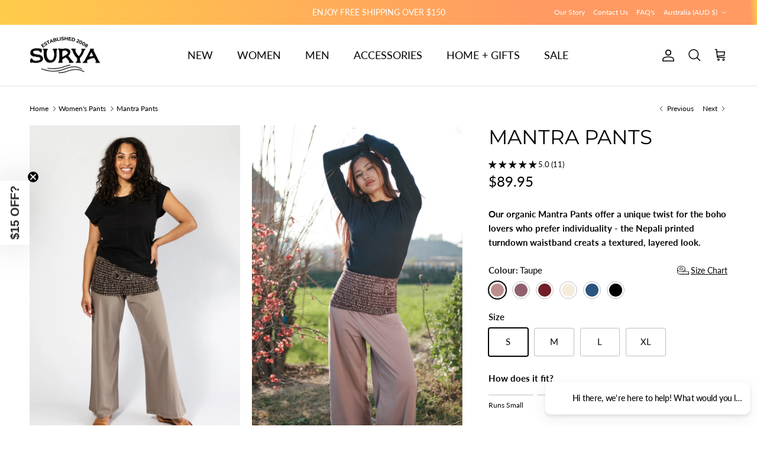

--- FILE ---
content_type: text/css
request_url: https://cdn.shopify.com/extensions/019bd0f1-d942-7b44-9b86-86b113c6ab8d/cart-drawer-upsell-free-gift-463/assets/incredible-cart.css
body_size: 2055
content:
#ia-fbt-upsell-parent-div{width:100%;max-width:100%;margin:0 auto}#ia-fbt-upsell-parent-div *{box-sizing:border-box}@keyframes oxify-fbt-spinner-rotate{to{transform:rotate(360deg)}}.oxify-fbt-upsell-spinner{display:block;width:100%;height:100%;animation:oxify-fbt-spinner-rotate .5s linear infinite}.oxify-fbt-upsell-container{width:100%;display:block;padding-top:var(--paddingTop, 20px);padding-bottom:var(--paddingBottom, 20px);margin-top:var(--marginTop, 20px);margin-bottom:var(--marginBottom, 20px);font-family:var(--fontFamily, inherit)}.oxify-fbt-upsell-skeleton{width:100%;display:block;padding:20px 0}.oxify-fbt-upsell-skeleton-item{display:flex;gap:12px;align-items:center;padding:16px 12px;border:1px solid #e3e3e3;border-radius:8px;background-color:#fff}.oxify-fbt-skel-items{display:grid;gap:12px}@keyframes oxify-fbt-skeleton-shimmer{0%{transform:translate(-100%)}to{transform:translate(100%)}}.oxify-fbt-skel-block,.oxify-fbt-skel-line{position:relative;overflow:hidden;background:#e3e3e3}.oxify-fbt-skel-block:after,.oxify-fbt-skel-line:after{content:"";position:absolute;top:0;right:0;bottom:0;left:0;background:linear-gradient(90deg,#e3e3e300,#ffffffa6,#e3e3e300);transform:translate(-100%);animation:oxify-fbt-skeleton-shimmer 1.2s ease-in-out infinite}.oxify-fbt-skel-title{width:60%;height:18px;border-radius:6px}.oxify-fbt-skel-nav{display:flex;gap:8px}.oxify-fbt-skel-nav-btn{width:28px;height:28px;border-radius:6px}.oxify-fbt-skel-checkbox{width:20px;height:20px;border-radius:4px;flex-shrink:0}.oxify-fbt-skel-thumb{width:64px;height:64px;border-radius:8px;flex-shrink:0}.oxify-fbt-skel-content{flex:1;min-width:0;display:flex;flex-direction:column;gap:8px}.oxify-fbt-skel-line-1{height:12px;width:85%;border-radius:6px}.oxify-fbt-skel-line-2{height:12px;width:70%;border-radius:6px}.oxify-fbt-skel-line-3{height:12px;width:90px;border-radius:6px}.oxify-fbt-skel-btn{width:80px;height:36px;border-radius:6px;flex-shrink:0}.oxify-fbt-skel-claim-btn{width:100%;height:48px;border-radius:8px;margin-top:12px}.oxify-fbt-upsell-header{display:flex;justify-content:space-between;align-items:center;margin-bottom:16px;padding:0 4px}.oxify-fbt-upsell-title{font-size:var(--fontSize, 16px);line-height:var(--lineHeight, 24px);color:var(--color, #202223);font-weight:var(--fontWeight, 700);flex:1}.oxify-fbt-upsell-navigation{display:flex;gap:8px}.oxify-fbt-upsell-nav-button{background:transparent;border:none;cursor:pointer;padding:4px 8px;display:flex;align-items:center;justify-content:center;border-radius:6px;transition:background-color .2s}.oxify-fbt-upsell-nav-button:hover{background-color:var(--hoverBgColor, rgba(51, 51, 51, .1))}.oxify-fbt-upsell-nav-button:active{opacity:.8}.oxify-fbt-upsell-nav-icon{width:20px;height:20px;fill:var(--fill, #333333)}.oxify-fbt-upsell-products-grid{display:grid;gap:12px}.oxify-fbt-upsell-carousel{grid-template-rows:var(--gridTemplateRows, repeat(3, min-content));grid-auto-flow:column;grid-auto-columns:100%;overflow-x:auto;overflow-y:hidden;scroll-snap-type:x mandatory;scroll-behavior:smooth;-webkit-overflow-scrolling:touch;scrollbar-width:none;-ms-overflow-style:none}.oxify-fbt-upsell-carousel::-webkit-scrollbar{display:none}.oxify-fbt-upsell-single-column{grid-template-columns:1fr;grid-auto-flow:row;overflow:visible}.oxify-fbt-upsell-product-item{display:flex;flex-direction:column;border-radius:var(--borderRadius, 8px);border-width:var(--borderWidth, 1px);border-style:solid;border-color:var(--borderColor, #c5c8d1);padding-top:var(--paddingTop, 10px);padding-bottom:var(--paddingBottom, 10px);background:var(--backgroundColor, #ffffff);transition:box-shadow .2s;scroll-snap-align:start}.oxify-fbt-upsell-product-item:hover{box-shadow:0 2px 8px #0000001a}.oxify-fbt-upsell-empty-slot{visibility:hidden}.oxify-fbt-upsell-product-content{display:flex;gap:12px;align-items:center;padding:0 12px}.oxify-fbt-upsell-checkbox-container{display:flex!important;flex-direction:column;align-items:flex-start;gap:4px;flex-shrink:0}.oxify-fbt-upsell-checkbox{display:block!important;opacity:var(--checkboxOpacity, 1)!important;visibility:visible!important;width:20px!important;height:20px!important;min-width:20px!important;min-height:20px!important;margin:0!important;padding:0!important;cursor:var(--checkboxCursor, pointer)!important;flex-shrink:0!important;appearance:none;-webkit-appearance:none;-moz-appearance:none;border:2px solid var(--borderColor, #202223);border-radius:4px;position:relative;background-color:#fff;transition:all .2s;transform:none!important}.oxify-fbt-upsell-checkbox:checked{background-color:var(--backgroundColor, #202223);border-color:var(--borderColor, #202223)}.oxify-fbt-upsell-checkbox:checked:after{content:"";position:absolute;left:6px;top:2px;width:5px;height:10px;border:solid var(--iconColor, #ffffff);border-width:0 2px 2px 0;transform:rotate(45deg)}.oxify-fbt-upsell-main-product-label{font-size:var(--fontSize, 10px);color:var(--color, #666666);font-weight:400;white-space:nowrap;margin-top:2px;line-height:1.2}.oxify-fbt-upsell-image-container{flex-shrink:0;width:64px;height:64px;display:flex;align-items:center;justify-content:center}.oxify-fbt-upsell-image{width:100%;height:100%;object-fit:cover;border-radius:4px}.oxify-fbt-upsell-content{display:flex;flex-direction:column;gap:2px;flex:1;min-width:0}.oxify-fbt-upsell-product-title-wrapper{margin:0;padding:0;line-height:1.4}.oxify-fbt-upsell-product-title{font-size:var(--fontSize, 14px);color:var(--color, #202223);font-weight:var(--fontWeight, 500);text-decoration:none;display:-webkit-box;-webkit-line-clamp:1;line-clamp:1;-webkit-box-orient:vertical;overflow:hidden;text-overflow:ellipsis;border-radius:var(--borderRadius, 8px);transition:opacity .2s}.oxify-fbt-upsell-product-title:hover{opacity:.7}.oxify-fbt-upsell-variant-select{display:flex;flex-direction:column}.oxify-fbt-upsell-variant-container{display:flex;align-items:center;position:relative;max-width:100%}.oxify-fbt-upsell-variant-dropdown{display:block;width:100%;font-size:var(--fontSize, 14px);color:var(--color, #96a4b6);background-color:transparent;border:none;outline:none;padding:0 22px 0 0;cursor:pointer;appearance:none;-webkit-appearance:none;-moz-appearance:none;max-width:100%}.oxify-fbt-upsell-variant-option{display:block}.oxify-fbt-upsell-variant-icon{position:absolute;right:0;top:50%;transform:translateY(-50%);pointer-events:none;width:20px;height:20px;display:flex;align-items:center;justify-content:center}.oxify-fbt-upsell-variant-icon .oxify-fbt-upsell-icon-svg{fill:var(--fill, #96a4b6)}.oxify-fbt-upsell-price-container{display:flex;gap:8px;align-items:baseline;flex-wrap:wrap}.oxify-fbt-upsell-discounted-price{font-size:var(--fontSize, 14px);color:var(--color, #fa493d);font-weight:var(--fontWeight, 700)}.oxify-fbt-upsell-regular-price{font-size:var(--fontSize, 14px);color:var(--color, #96a4b6);font-weight:var(--fontWeight, 400)}.oxify-fbt-upsell-regular-price-strikethrough{font-size:var(--fontSize, 14px);color:var(--color, #96a4b6);font-weight:var(--fontWeight, 400);text-decoration:line-through}.oxify-fbt-upsell-button-container{display:flex;align-items:center;justify-content:flex-end;flex-shrink:0;max-width:max-content;flex-basis:0;flex-grow:1;padding-left:12px}.oxify-fbt-upsell-add-to-cart-button{display:flex;align-items:center;justify-content:center;gap:6px;background-color:var(--backgroundColor, #202223);color:var(--color, #fafafa);font-size:var(--fontSize, 14px);font-weight:var(--fontWeight, 700);border:none;border-radius:var(--borderRadius, 4px);padding:8px 16px 8px 12px;cursor:pointer;max-width:max-content;flex-grow:1;flex-shrink:1;transition:opacity .2s}.oxify-fbt-upsell-add-to-cart-button:hover{opacity:.9}.oxify-fbt-upsell-add-to-cart-button:active{opacity:.8}.oxify-fbt-upsell-button-icon{display:block;width:var(--width, 18px);height:var(--height, 18px);flex-shrink:0}.oxify-fbt-upsell-icon-svg{display:block;width:100%;height:100%;fill:var(--fill, #fafafa)}.oxify-fbt-upsell-claim-offer-button{display:flex;align-items:center;justify-content:center;gap:6px;width:100%;background-color:var(--backgroundColor, #202223);color:var(--color, #fafafa);font-size:var(--fontSize, 14px);font-weight:var(--fontWeight, 700);border:none;border-radius:var(--borderRadius, 8px);padding:14px;cursor:pointer;margin-top:6px;transition:opacity .2s}.oxify-fbt-upsell-claim-offer-button:hover{opacity:.9}.oxify-fbt-upsell-claim-offer-button:active{opacity:.8}.oxify-fbt-upsell-claim-offer-button:disabled{cursor:not-allowed;opacity:.5}.oxify-fbt-upsell-claim-offer-button .oxify-fbt-upsell-button-icon{margin-left:var(--marginLeft, 0)}.oxify-fbt-upsell-plus-icon{display:flex;align-items:center;justify-content:center;width:var(--plusIconSize, 28px);height:var(--plusIconSize, 28px);border-radius:50%;background-color:var(--plusIconBgColor, #202223);flex-shrink:0}.oxify-fbt-upsell-plus-icon svg{width:14px;height:14px;fill:var(--plusIconColor, #ffffff)}.oxify-fbt-upsell-vertical-plus{display:flex;justify-content:center;padding:4px 0}.oxify-fbt-upsell-horizontal-wrapper{width:100%;overflow-x:auto;display:flex;flex-direction:row;align-items:center;gap:24px;padding:20px;border-radius:var(--borderRadius, 12px);border:var(--borderWidth, 1px) solid var(--borderColor, #e3e3e3);background:var(--backgroundColor, #f8f8f8)}.oxify-fbt-upsell-cards-section{display:flex;align-items:center;gap:0;flex:1}.oxify-fbt-upsell-card{display:flex;flex-direction:column;align-items:center;flex:1;min-width:180px;max-width:280px;padding:0 16px;text-align:center;background:transparent}.oxify-fbt-upsell-card-checkbox{margin-bottom:8px}.oxify-fbt-upsell-card-image{width:100%;height:var(--cardImageHeight, 180px);object-fit:contain;border-radius:8px;margin-bottom:16px}.oxify-fbt-upsell-card-content{display:flex;flex-direction:column;align-items:center;gap:8px;width:100%}.oxify-fbt-upsell-card-title{font-size:var(--titleFontSize, 15px);color:var(--titleColor, #202223);font-weight:var(--titleFontWeight, 600);text-decoration:none;display:-webkit-box;-webkit-line-clamp:2;line-clamp:2;-webkit-box-orient:vertical;overflow:hidden;text-overflow:ellipsis;line-height:1.4;margin:0;min-height:42px}.oxify-fbt-upsell-card-title:hover{opacity:.7}.oxify-fbt-upsell-card-variant-container{width:100%;position:relative;margin-top:4px}.oxify-fbt-upsell-card-variant{width:100%;padding:10px 32px 10px 16px;border:1px solid #e0e0e0;border-radius:20px;font-size:13px;text-align:left;background:#fff;cursor:pointer;appearance:none;-webkit-appearance:none;-moz-appearance:none}.oxify-fbt-upsell-card-variant-icon{position:absolute;right:12px;top:50%;transform:translateY(-50%);pointer-events:none;width:16px;height:16px}.oxify-fbt-upsell-card-prices{display:flex;align-items:baseline;justify-content:center;gap:8px;margin-top:8px}.oxify-fbt-upsell-card-price{font-size:var(--priceFontSize, 16px);color:var(--priceColor, #ea580c);font-weight:var(--priceFontWeight, 700)}.oxify-fbt-upsell-card-price-strikethrough{font-size:var(--priceFontSize, 14px);color:var(--priceColor, #9ca3af);font-weight:var(--priceFontWeight, 400);text-decoration:line-through}.oxify-fbt-upsell-summary{display:flex;flex-direction:column;align-items:center;justify-content:center;gap:8px;text-align:center;padding:20px;min-width:220px;flex-shrink:0}.oxify-fbt-upsell-summary-title{font-size:var(--summaryTitleFontSize, 16px);color:var(--summaryTitleColor, #374151);font-weight:var(--summaryTitleFontWeight, 400);margin:0;line-height:1.4}.oxify-fbt-upsell-summary-prices{display:flex;align-items:baseline;justify-content:center;gap:8px;margin:4px 0}.oxify-fbt-upsell-summary-discounted-price{font-size:var(--summaryDiscountedFontSize, 28px);color:var(--summaryDiscountedColor, #111827);font-weight:var(--summaryDiscountedFontWeight, 700)}.oxify-fbt-upsell-summary-original-price{font-size:var(--summaryOriginalFontSize, 18px);color:var(--summaryOriginalColor, #9ca3af);font-weight:var(--summaryOriginalFontWeight, 400);text-decoration:line-through}.oxify-fbt-upsell-savings-badge{display:inline-block;padding:6px 14px;font-size:var(--savingsFontSize, 12px);color:var(--savingsColor, #0d9488);background-color:var(--savingsBgColor, #ccfbf1);font-weight:var(--savingsFontWeight, 600);border-radius:var(--savingsBorderRadius, 16px);text-transform:uppercase;letter-spacing:.3px}.oxify-fbt-upsell-summary-button{display:flex;align-items:center;justify-content:center;gap:6px;width:100%;background-color:var(--backgroundColor, #38bdf8);color:var(--color, #ffffff);font-size:var(--fontSize, 15px);font-weight:var(--fontWeight, 600);border:none;border-radius:var(--borderRadius, 25px);padding:14px 28px;cursor:pointer;transition:opacity .2s,transform .1s;margin-top:8px;white-space:nowrap}.oxify-fbt-upsell-summary-button:hover{opacity:.9;transform:translateY(-1px)}.oxify-fbt-upsell-summary-button:active{opacity:.8;transform:translateY(0)}.oxify-fbt-upsell-summary-button:disabled{cursor:not-allowed;opacity:.5;transform:none}.oxify-fbt-skel-horizontal{display:flex;flex-direction:row;align-items:center;gap:24px;padding:20px;border-radius:12px;border:1px solid #e3e3e3;background:#f8f8f8}.oxify-fbt-skel-cards-section{display:flex;align-items:center;gap:0;flex:1}.oxify-fbt-skel-card{display:flex;flex-direction:column;align-items:center;gap:12px;padding:0 16px;min-width:160px;flex:1}.oxify-fbt-skel-card-checkbox{width:22px;height:22px;border-radius:50%}.oxify-fbt-skel-card-image{width:100%;height:140px;border-radius:8px}.oxify-fbt-skel-card-title{width:90%;height:16px;border-radius:4px}.oxify-fbt-skel-card-variant{width:100%;height:40px;border-radius:20px}.oxify-fbt-skel-card-price{width:60%;height:16px;border-radius:4px}.oxify-fbt-skel-plus-icon{width:28px;height:28px;border-radius:50%;flex-shrink:0}.oxify-fbt-skel-summary{display:flex;flex-direction:column;align-items:center;gap:10px;padding:20px;min-width:200px}.oxify-fbt-skel-summary-title{width:180px;height:16px;border-radius:6px}.oxify-fbt-skel-summary-prices{width:140px;height:32px;border-radius:6px}.oxify-fbt-skel-summary-badge{width:160px;height:32px;border-radius:16px}.oxify-fbt-skel-summary-button{width:200px;height:48px;border-radius:25px}.oxify-fbt-skel-horizontal-wrapper{display:flex;gap:24px;align-items:flex-start}.oxify-fbt-skel-summary-price-big{width:100px;height:28px;border-radius:6px}.oxify-fbt-skel-summary-price-small{width:70px;height:18px;border-radius:4px}.oxify-fbt-skel-savings-badge{width:160px;height:32px;border-radius:16px}.oxify-fbt-skel-summary-btn{width:200px;height:48px;border-radius:25px}.oxify-fbt-skel-mobile-fallback{display:none}.oxify-fbt-skel-card-content{display:flex;flex-direction:column;align-items:center;gap:8px;width:100%}@media screen and (max-width: 768px){.oxify-fbt-upsell-horizontal-wrapper{display:none!important}.oxify-fbt-upsell-mobile-fallback{display:block!important}.oxify-fbt-upsell-image-container{width:60px;height:60px}.oxify-fbt-upsell-product-content{gap:8px}.oxify-fbt-skel-horizontal-wrapper{display:none!important}.oxify-fbt-skel-mobile-fallback{display:block!important}}@media screen and (min-width: 769px){.oxify-fbt-upsell-mobile-fallback,.oxify-fbt-skel-mobile-fallback{display:none!important}}


--- FILE ---
content_type: text/css
request_url: https://www.surya.com.au/cdn/shop/t/71/assets/swatches.css?v=175083621970036474181768633117
body_size: 508
content:
@charset "UTF-8";[data-swatch=almond]{--swatch-background-color:#C9A771}[data-swatch=aqua]{--swatch-background-color:#008B8B}[data-swatch=aquamarine]{--swatch-background-color:#ADD8E6}[data-swatch="army green"]{--swatch-background-color:#454B1B}[data-swatch=berry]{--swatch-background-image: url(//www.surya.com.au/cdn/shop/files/berry_128x128_crop_center.png?v=7034598961118664489) }[data-swatch=black]{--swatch-background-color:#000000}[data-swatch=blue]{--swatch-background-color:#00008B}[data-swatch=blush]{--swatch-background-color:#FFF5EE}[data-swatch="bondi blue"]{--swatch-background-color:#0095B6}[data-swatch="burnt orange"]{--swatch-background-color:#CC5500 }[data-swatch=cappuccino]{--swatch-background-color:#735a48}[data-swatch=caramel]{--swatch-background-color:#C9A66D}[data-swatch=charcoal]{--swatch-background-color:#43464b}[data-swatch=chocolate]{--swatch-background-color:#623412}[data-swatch=citron]{--swatch-background-color:#DFDE9B}[data-swatch=clay]{--swatch-background-color:#C9A771}[data-swatch=cobalt]{--swatch-background-color:#2B547E}[data-swatch=cocoa]{--swatch-background-color:#5a2720}[data-swatch=coffee]{--swatch-background-color:#BC8F8F}[data-swatch=coral]{--swatch-background-color:#FA8072}[data-swatch=cream]{--swatch-background-color:#FEFBEA}[data-swatch="dark blue"]{--swatch-background-color:#00008B}[data-swatch="dark grey"]{--swatch-background-color:#A9A9A9}[data-swatch="dusty blue"]{--swatch-background-color:#608da2}[data-swatch="dusty brown"]{--swatch-background-color:#533621}[data-swatch="dusty grey"]{--swatch-background-color:#6e7f80}[data-swatch="dusty mauve"]{--swatch-background-image: url(//www.surya.com.au/cdn/shop/files/dusty-mauve_128x128_crop_center.png?v=4931585708525731065) }[data-swatch=earth]{--swatch-background-color:#BC815F}[data-swatch=eggplant]{--swatch-background-color:#5D3754}[data-swatch="electric blue"]{--swatch-background-color:#00F0FF}[data-swatch="french blue"]{--swatch-background-image: url(//www.surya.com.au/cdn/shop/files/french-blue_128x128_crop_center.png?v=11142990314402324583) }[data-swatch="french vanilla"]{--swatch-background-color:#fff0d9}[data-swatch=gold]{--swatch-background-color:#ccac00}[data-swatch=grape]{--swatch-background-color:#D8BFD8}[data-swatch=green]{--swatch-background-color:#006E33}[data-swatch="green jasper"]{--swatch-background-color:#023020}[data-swatch=grey]{--swatch-background-color:#778899}[data-swatch=indigo]{--swatch-background-color:#4B0082}[data-swatch=ink]{--swatch-background-color:#16264C}[data-swatch=jade]{--swatch-background-color:#005c3a}[data-swatch="purple jasper"]{--swatch-background-color:#311432}[data-swatch=khaki]{--swatch-background-color:#4b5320}[data-swatch=latte]{--swatch-background-color:#FFFAFA}[data-swatch=lemon]{--swatch-background-image: url(//www.surya.com.au/cdn/shop/files/lemon_128x128_crop_center.png?v=10991285783350791358) }[data-swatch="light blue"]{--swatch-background-color:#5F9EA0}[data-swatch="light grey"]{--swatch-background-color:#D3D3D3}[data-swatch=lilac]{--swatch-background-color:#9370DB}[data-swatch="lime green"]{--swatch-background-color:#78BE21}[data-swatch=lime]{--swatch-background-color:#9FC131}[data-swatch=magenta]{--swatch-background-color:#8B008B}[data-swatch=maroon]{--swatch-background-color:#800000}[data-swatch=mauve]{--swatch-background-color:#CD5C5C}[data-swatch=midnight]{--swatch-background-color:#02075D}[data-swatch="midnight blue"]{--swatch-background-color: #000435}[data-swatch="midnight teal"]{--swatch-background-color:#014D4E}[data-swatch=mist]{--swatch-background-color:#008B8B}[data-swatch=moss]{--swatch-background-color:#66CDAA}[data-swatch=mulberry]{--swatch-background-color:#8B008B}[data-swatch=mustard]{--swatch-background-color:#DAA520}[data-swatch=natural]{--swatch-background-color:#F4EDDC}[data-swatch=navy]{--swatch-background-color:#00008B}[data-swatch=oatmeal]{--swatch-background-color:#F4EDDC}[data-swatch=ocean]{--swatch-background-color:#018066}[data-swatch="ocean blue"]{--swatch-background-color:#1E90FF}[data-swatch=olive]{--swatch-background-color:#44693D}[data-swatch=orange]{--swatch-background-color:#FF8C00}[data-swatch=oyster]{--swatch-background-color:#E3D3BF}[data-swatch="pale olive"]{--swatch-background-color:#FFFFE0}[data-swatch=peanut]{--swatch-background-color: #9d7651}[data-swatch=periwinkle]{--swatch-background-color:#D8BFD8}[data-swatch="pine green"]{--swatch-background-color:#01796f}[data-swatch=pink],[data-swatch="pink tourmaline"]{--swatch-background-color:#FFC0CB}[data-swatch=plum]{--swatch-background-color:#673147}[data-swatch=pomegranate]{--swatch-background-color:#B22222}[data-swatch=powder],[data-swatch="powder blue"]{--swatch-background-color:#4682B4}[data-swatch="prussian blue"]{--swatch-background-color:#003153}[data-swatch=purple]{--swatch-background-color:#541B54}[data-swatch=rainbow]{--swatch-background-image: url(//www.surya.com.au/cdn/shop/files/Rainbow_128x128_crop_center.png?v=28934) }[data-swatch=red]{--swatch-background-color:#FF0000}[data-swatch="red agate"]{--swatch-background-color:#7C0A02}[data-swatch=rock]{--swatch-background-color:#8F857D}[data-swatch=rose]{--swatch-background-color:#FFC5CB}[data-swatch="royal blue"]{--swatch-background-color:#0000CD}[data-swatch=russet]{--swatch-background-color:#7F461B}[data-swatch=rust]{--swatch-background-color:#B22222}[data-swatch=sage]{--swatch-background-color:#B2AC88}[data-swatch=sand]{--swatch-background-color:#d8c29f}[data-swatch=sangria]{--swatch-background-color:#743a34}[data-swatch="sky blue"]{--swatch-background-image: url(//www.surya.com.au/cdn/shop/files/sky-blue_128x128_crop_center.png?v=14544448721679069629) }[data-swatch="steel grey"]{--swatch-background-color:#43464b}[data-swatch="steel blue"]{--swatch-background-color:#778899}[data-swatch="stonewashed black"]{--swatch-background-color:#3C4142}[data-swatch=sundae]{--swatch-background-color:#FFC0CB}[data-swatch=sunset]{--swatch-background-color:#B22222}[data-swatch=tan]{--swatch-background-color:#FAF0E6}[data-swatch=tangerine]{--swatch-background-color:#FA8072}[data-swatch=taupe]{--swatch-background-color:#BC8F8F}[data-swatch=teal]{--swatch-background-color:#8FBC8F}[data-swatch=tigereye]{--swatch-background-color:#A52A2A}[data-swatch=tomato]{--swatch-background-color:#B21807}[data-swatch="tree green"]{--swatch-background-color:#006E33}[data-swatch=turmeric]{--swatch-background-color:#DAA520}[data-swatch=turquoise]{--swatch-background-color:#008B8B}[data-swatch=walnut]{--swatch-background-color: #773F1A}[data-swatch=wine]{--swatch-background-color:#8B008B}[data-swatch=yellow]{--swatch-background-color:#DAA520}
/*# sourceMappingURL=/cdn/shop/t/71/assets/swatches.css.map?v=175083621970036474181768633117 */


--- FILE ---
content_type: text/javascript; charset=utf-8
request_url: https://www.surya.com.au/products/mantra-pants.js
body_size: 4669
content:
{"id":7509137424543,"title":"Mantra Pants","handle":"mantra-pants","description":"\u003cul\u003e\n\u003cli\u003eComfortable long turn-down waistband\u003c\/li\u003e\n\u003cli\u003e\u003cspan style=\"color: #000000;\"\u003eFeaturing Sanskrit text printing on the waistband*\u003c\/span\u003e\u003c\/li\u003e\n\u003cli\u003e\u003cspan style=\"color: #000000;\"\u003eFlattering straight leg style pants\u003c\/span\u003e\u003c\/li\u003e\n\u003cli\u003e\u003cspan style=\"color: #000000;\"\u003ePractical full leg length\u003c\/span\u003e\u003c\/li\u003e\n\u003cli\u003e\n\u003cspan style=\"color: #000000;\"\u003eGentle on your skin (and the planet) due to our low-impact dyes\u003c\/span\u003e\u003cbr\u003e\n\u003c\/li\u003e\n\u003cli\u003e\n\u003cspan style=\"color: #000000;\"\u003eSuperior stitching to ensure years of wear\u003c\/span\u003e\u003cspan style=\"color: #000000;\"\u003e\u003c\/span\u003e\u003cspan style=\"color: #000000;\"\u003e\u003cbr\u003e\u003c\/span\u003e\n\u003c\/li\u003e\n\u003cli\u003e\u003cspan style=\"color: #000000;\"\u003eDesigned in Australia\u003c\/span\u003e\u003c\/li\u003e\n\u003cli\u003e\u003cspan style=\"color: #000000;\"\u003eEthically made in Nepal\u003c\/span\u003e\u003c\/li\u003e\n\u003c\/ul\u003e\n\u003cp\u003e\u003cspan style=\"color: #000000;\"\u003eOur organic cotton Mantra pants are flattering, super comfortable full length pants that once in, you won't want to take off! Featuring a long turn down waist and a relaxed, straight leg style, our mantra pants can be length adjusted by turning down the waistband where you prefer it to go. \u003c\/span\u003e\u003cbr\u003e\u003c\/p\u003e\n\u003cp\u003e\u003cspan style=\"color: #000000;\"\u003e*The Sanskrit printing on the waistband is a Shanti mantra giving thanks to god and hoping for world peace. This mantra is read at every ceremony, offering or wedding in Hindu countries including Nepal. \u003c\/span\u003e\u003c\/p\u003e","published_at":"2022-09-03T17:01:52+10:00","created_at":"2022-09-03T17:01:45+10:00","vendor":"Surya","type":"Pants","tags":["Mantra Pants","Not on Sale","Organic","Review Questions","Your Favourites - Women"],"price":8995,"price_min":8995,"price_max":8995,"available":true,"price_varies":false,"compare_at_price":null,"compare_at_price_min":0,"compare_at_price_max":0,"compare_at_price_varies":false,"variants":[{"id":42552257314975,"title":"Taupe \/ S","option1":"Taupe","option2":"S","option3":null,"sku":"","requires_shipping":true,"taxable":true,"featured_image":{"id":63635380797599,"product_id":7509137424543,"position":13,"created_at":"2025-09-22T15:24:23+10:00","updated_at":"2025-09-22T15:34:09+10:00","alt":"Surya Organic Cotton Mantra Pants - Taupe","width":1200,"height":1800,"src":"https:\/\/cdn.shopify.com\/s\/files\/1\/0223\/0981\/files\/SuryaOrganicCottonMantraPantswithturndownwaist.jpg?v=1758519249","variant_ids":[42552257314975,42552257347743,42552257380511,42552257413279]},"available":true,"name":"Mantra Pants - Taupe \/ S","public_title":"Taupe \/ S","options":["Taupe","S"],"price":8995,"weight":310,"compare_at_price":null,"inventory_quantity":11,"inventory_management":"shopify","inventory_policy":"deny","barcode":"57314975","featured_media":{"alt":"Surya Organic Cotton Mantra Pants - Taupe","id":53714186961055,"position":13,"preview_image":{"aspect_ratio":0.667,"height":1800,"width":1200,"src":"https:\/\/cdn.shopify.com\/s\/files\/1\/0223\/0981\/files\/SuryaOrganicCottonMantraPantswithturndownwaist.jpg?v=1758519249"}},"requires_selling_plan":false,"selling_plan_allocations":[]},{"id":42552257347743,"title":"Taupe \/ M","option1":"Taupe","option2":"M","option3":null,"sku":"","requires_shipping":true,"taxable":true,"featured_image":{"id":63635380797599,"product_id":7509137424543,"position":13,"created_at":"2025-09-22T15:24:23+10:00","updated_at":"2025-09-22T15:34:09+10:00","alt":"Surya Organic Cotton Mantra Pants - Taupe","width":1200,"height":1800,"src":"https:\/\/cdn.shopify.com\/s\/files\/1\/0223\/0981\/files\/SuryaOrganicCottonMantraPantswithturndownwaist.jpg?v=1758519249","variant_ids":[42552257314975,42552257347743,42552257380511,42552257413279]},"available":true,"name":"Mantra Pants - Taupe \/ M","public_title":"Taupe \/ M","options":["Taupe","M"],"price":8995,"weight":310,"compare_at_price":null,"inventory_quantity":7,"inventory_management":"shopify","inventory_policy":"deny","barcode":"57347743","featured_media":{"alt":"Surya Organic Cotton Mantra Pants - Taupe","id":53714186961055,"position":13,"preview_image":{"aspect_ratio":0.667,"height":1800,"width":1200,"src":"https:\/\/cdn.shopify.com\/s\/files\/1\/0223\/0981\/files\/SuryaOrganicCottonMantraPantswithturndownwaist.jpg?v=1758519249"}},"requires_selling_plan":false,"selling_plan_allocations":[]},{"id":42552257380511,"title":"Taupe \/ L","option1":"Taupe","option2":"L","option3":null,"sku":"","requires_shipping":true,"taxable":true,"featured_image":{"id":63635380797599,"product_id":7509137424543,"position":13,"created_at":"2025-09-22T15:24:23+10:00","updated_at":"2025-09-22T15:34:09+10:00","alt":"Surya Organic Cotton Mantra Pants - Taupe","width":1200,"height":1800,"src":"https:\/\/cdn.shopify.com\/s\/files\/1\/0223\/0981\/files\/SuryaOrganicCottonMantraPantswithturndownwaist.jpg?v=1758519249","variant_ids":[42552257314975,42552257347743,42552257380511,42552257413279]},"available":true,"name":"Mantra Pants - Taupe \/ L","public_title":"Taupe \/ L","options":["Taupe","L"],"price":8995,"weight":310,"compare_at_price":null,"inventory_quantity":4,"inventory_management":"shopify","inventory_policy":"deny","barcode":"57380511","featured_media":{"alt":"Surya Organic Cotton Mantra Pants - Taupe","id":53714186961055,"position":13,"preview_image":{"aspect_ratio":0.667,"height":1800,"width":1200,"src":"https:\/\/cdn.shopify.com\/s\/files\/1\/0223\/0981\/files\/SuryaOrganicCottonMantraPantswithturndownwaist.jpg?v=1758519249"}},"requires_selling_plan":false,"selling_plan_allocations":[]},{"id":42552257413279,"title":"Taupe \/ XL","option1":"Taupe","option2":"XL","option3":null,"sku":"","requires_shipping":true,"taxable":true,"featured_image":{"id":63635380797599,"product_id":7509137424543,"position":13,"created_at":"2025-09-22T15:24:23+10:00","updated_at":"2025-09-22T15:34:09+10:00","alt":"Surya Organic Cotton Mantra Pants - Taupe","width":1200,"height":1800,"src":"https:\/\/cdn.shopify.com\/s\/files\/1\/0223\/0981\/files\/SuryaOrganicCottonMantraPantswithturndownwaist.jpg?v=1758519249","variant_ids":[42552257314975,42552257347743,42552257380511,42552257413279]},"available":true,"name":"Mantra Pants - Taupe \/ XL","public_title":"Taupe \/ XL","options":["Taupe","XL"],"price":8995,"weight":310,"compare_at_price":null,"inventory_quantity":45,"inventory_management":null,"inventory_policy":"deny","barcode":"57413279","featured_media":{"alt":"Surya Organic Cotton Mantra Pants - Taupe","id":53714186961055,"position":13,"preview_image":{"aspect_ratio":0.667,"height":1800,"width":1200,"src":"https:\/\/cdn.shopify.com\/s\/files\/1\/0223\/0981\/files\/SuryaOrganicCottonMantraPantswithturndownwaist.jpg?v=1758519249"}},"requires_selling_plan":false,"selling_plan_allocations":[]},{"id":42552257183903,"title":"Dusty Mauve \/ S","option1":"Dusty Mauve","option2":"S","option3":null,"sku":"","requires_shipping":true,"taxable":true,"featured_image":{"id":43319545299103,"product_id":7509137424543,"position":4,"created_at":"2024-09-23T13:04:13+10:00","updated_at":"2025-09-22T15:31:38+10:00","alt":"Surya Australia Organic Cotton 'Mantra' Pants made in Nepal - Dusty Mauve","width":1200,"height":1800,"src":"https:\/\/cdn.shopify.com\/s\/files\/1\/0223\/0981\/files\/SuryaAustraliaOrganicCottonPantsmadeinNepal_3b7a8017-e1d0-4b09-b051-49a622375885.jpg?v=1758519098","variant_ids":[42552257183903,42552257216671,42552257249439,42552257282207]},"available":true,"name":"Mantra Pants - Dusty Mauve \/ S","public_title":"Dusty Mauve \/ S","options":["Dusty Mauve","S"],"price":8995,"weight":310,"compare_at_price":null,"inventory_quantity":9,"inventory_management":"shopify","inventory_policy":"deny","barcode":"57183903","featured_media":{"alt":"Surya Australia Organic Cotton 'Mantra' Pants made in Nepal - Dusty Mauve","id":35024078930079,"position":4,"preview_image":{"aspect_ratio":0.667,"height":1800,"width":1200,"src":"https:\/\/cdn.shopify.com\/s\/files\/1\/0223\/0981\/files\/SuryaAustraliaOrganicCottonPantsmadeinNepal_3b7a8017-e1d0-4b09-b051-49a622375885.jpg?v=1758519098"}},"requires_selling_plan":false,"selling_plan_allocations":[]},{"id":42552257216671,"title":"Dusty Mauve \/ M","option1":"Dusty Mauve","option2":"M","option3":null,"sku":"","requires_shipping":true,"taxable":true,"featured_image":{"id":43319545299103,"product_id":7509137424543,"position":4,"created_at":"2024-09-23T13:04:13+10:00","updated_at":"2025-09-22T15:31:38+10:00","alt":"Surya Australia Organic Cotton 'Mantra' Pants made in Nepal - Dusty Mauve","width":1200,"height":1800,"src":"https:\/\/cdn.shopify.com\/s\/files\/1\/0223\/0981\/files\/SuryaAustraliaOrganicCottonPantsmadeinNepal_3b7a8017-e1d0-4b09-b051-49a622375885.jpg?v=1758519098","variant_ids":[42552257183903,42552257216671,42552257249439,42552257282207]},"available":true,"name":"Mantra Pants - Dusty Mauve \/ M","public_title":"Dusty Mauve \/ M","options":["Dusty Mauve","M"],"price":8995,"weight":310,"compare_at_price":null,"inventory_quantity":7,"inventory_management":"shopify","inventory_policy":"deny","barcode":"57216671","featured_media":{"alt":"Surya Australia Organic Cotton 'Mantra' Pants made in Nepal - Dusty Mauve","id":35024078930079,"position":4,"preview_image":{"aspect_ratio":0.667,"height":1800,"width":1200,"src":"https:\/\/cdn.shopify.com\/s\/files\/1\/0223\/0981\/files\/SuryaAustraliaOrganicCottonPantsmadeinNepal_3b7a8017-e1d0-4b09-b051-49a622375885.jpg?v=1758519098"}},"requires_selling_plan":false,"selling_plan_allocations":[]},{"id":42552257249439,"title":"Dusty Mauve \/ L","option1":"Dusty Mauve","option2":"L","option3":null,"sku":"","requires_shipping":true,"taxable":true,"featured_image":{"id":43319545299103,"product_id":7509137424543,"position":4,"created_at":"2024-09-23T13:04:13+10:00","updated_at":"2025-09-22T15:31:38+10:00","alt":"Surya Australia Organic Cotton 'Mantra' Pants made in Nepal - Dusty Mauve","width":1200,"height":1800,"src":"https:\/\/cdn.shopify.com\/s\/files\/1\/0223\/0981\/files\/SuryaAustraliaOrganicCottonPantsmadeinNepal_3b7a8017-e1d0-4b09-b051-49a622375885.jpg?v=1758519098","variant_ids":[42552257183903,42552257216671,42552257249439,42552257282207]},"available":true,"name":"Mantra Pants - Dusty Mauve \/ L","public_title":"Dusty Mauve \/ L","options":["Dusty Mauve","L"],"price":8995,"weight":310,"compare_at_price":null,"inventory_quantity":13,"inventory_management":"shopify","inventory_policy":"deny","barcode":"57249439","featured_media":{"alt":"Surya Australia Organic Cotton 'Mantra' Pants made in Nepal - Dusty Mauve","id":35024078930079,"position":4,"preview_image":{"aspect_ratio":0.667,"height":1800,"width":1200,"src":"https:\/\/cdn.shopify.com\/s\/files\/1\/0223\/0981\/files\/SuryaAustraliaOrganicCottonPantsmadeinNepal_3b7a8017-e1d0-4b09-b051-49a622375885.jpg?v=1758519098"}},"requires_selling_plan":false,"selling_plan_allocations":[]},{"id":42552257282207,"title":"Dusty Mauve \/ XL","option1":"Dusty Mauve","option2":"XL","option3":null,"sku":"","requires_shipping":true,"taxable":true,"featured_image":{"id":43319545299103,"product_id":7509137424543,"position":4,"created_at":"2024-09-23T13:04:13+10:00","updated_at":"2025-09-22T15:31:38+10:00","alt":"Surya Australia Organic Cotton 'Mantra' Pants made in Nepal - Dusty Mauve","width":1200,"height":1800,"src":"https:\/\/cdn.shopify.com\/s\/files\/1\/0223\/0981\/files\/SuryaAustraliaOrganicCottonPantsmadeinNepal_3b7a8017-e1d0-4b09-b051-49a622375885.jpg?v=1758519098","variant_ids":[42552257183903,42552257216671,42552257249439,42552257282207]},"available":true,"name":"Mantra Pants - Dusty Mauve \/ XL","public_title":"Dusty Mauve \/ XL","options":["Dusty Mauve","XL"],"price":8995,"weight":310,"compare_at_price":null,"inventory_quantity":5,"inventory_management":"shopify","inventory_policy":"deny","barcode":"57282207","featured_media":{"alt":"Surya Australia Organic Cotton 'Mantra' Pants made in Nepal - Dusty Mauve","id":35024078930079,"position":4,"preview_image":{"aspect_ratio":0.667,"height":1800,"width":1200,"src":"https:\/\/cdn.shopify.com\/s\/files\/1\/0223\/0981\/files\/SuryaAustraliaOrganicCottonPantsmadeinNepal_3b7a8017-e1d0-4b09-b051-49a622375885.jpg?v=1758519098"}},"requires_selling_plan":false,"selling_plan_allocations":[]},{"id":43059352567967,"title":"Berry \/ S","option1":"Berry","option2":"S","option3":null,"sku":"","requires_shipping":true,"taxable":true,"featured_image":{"id":43319680532639,"product_id":7509137424543,"position":22,"created_at":"2024-09-23T13:22:03+10:00","updated_at":"2025-09-22T15:31:38+10:00","alt":"Surya Australia Organic Cotton 'Mantra' Pants made in Nepal - Berry","width":1200,"height":1800,"src":"https:\/\/cdn.shopify.com\/s\/files\/1\/0223\/0981\/files\/SuryaAustraliaEthicalOrganicCottonMantraPantsmadeinNepal_bd4435dc-9f5d-4607-a794-75e8d33ac4b5.jpg?v=1758519098","variant_ids":[43059352567967,43059352633503,43059352666271,43059352699039]},"available":true,"name":"Mantra Pants - Berry \/ S","public_title":"Berry \/ S","options":["Berry","S"],"price":8995,"weight":310,"compare_at_price":null,"inventory_quantity":10,"inventory_management":"shopify","inventory_policy":"deny","barcode":"52567967","featured_media":{"alt":"Surya Australia Organic Cotton 'Mantra' Pants made in Nepal - Berry","id":35024201547935,"position":22,"preview_image":{"aspect_ratio":0.667,"height":1800,"width":1200,"src":"https:\/\/cdn.shopify.com\/s\/files\/1\/0223\/0981\/files\/SuryaAustraliaEthicalOrganicCottonMantraPantsmadeinNepal_bd4435dc-9f5d-4607-a794-75e8d33ac4b5.jpg?v=1758519098"}},"requires_selling_plan":false,"selling_plan_allocations":[]},{"id":43059352633503,"title":"Berry \/ M","option1":"Berry","option2":"M","option3":null,"sku":"","requires_shipping":true,"taxable":true,"featured_image":{"id":43319680532639,"product_id":7509137424543,"position":22,"created_at":"2024-09-23T13:22:03+10:00","updated_at":"2025-09-22T15:31:38+10:00","alt":"Surya Australia Organic Cotton 'Mantra' Pants made in Nepal - Berry","width":1200,"height":1800,"src":"https:\/\/cdn.shopify.com\/s\/files\/1\/0223\/0981\/files\/SuryaAustraliaEthicalOrganicCottonMantraPantsmadeinNepal_bd4435dc-9f5d-4607-a794-75e8d33ac4b5.jpg?v=1758519098","variant_ids":[43059352567967,43059352633503,43059352666271,43059352699039]},"available":true,"name":"Mantra Pants - Berry \/ M","public_title":"Berry \/ M","options":["Berry","M"],"price":8995,"weight":310,"compare_at_price":null,"inventory_quantity":6,"inventory_management":"shopify","inventory_policy":"deny","barcode":"52633503","featured_media":{"alt":"Surya Australia Organic Cotton 'Mantra' Pants made in Nepal - Berry","id":35024201547935,"position":22,"preview_image":{"aspect_ratio":0.667,"height":1800,"width":1200,"src":"https:\/\/cdn.shopify.com\/s\/files\/1\/0223\/0981\/files\/SuryaAustraliaEthicalOrganicCottonMantraPantsmadeinNepal_bd4435dc-9f5d-4607-a794-75e8d33ac4b5.jpg?v=1758519098"}},"requires_selling_plan":false,"selling_plan_allocations":[]},{"id":43059352666271,"title":"Berry \/ L","option1":"Berry","option2":"L","option3":null,"sku":"","requires_shipping":true,"taxable":true,"featured_image":{"id":43319680532639,"product_id":7509137424543,"position":22,"created_at":"2024-09-23T13:22:03+10:00","updated_at":"2025-09-22T15:31:38+10:00","alt":"Surya Australia Organic Cotton 'Mantra' Pants made in Nepal - Berry","width":1200,"height":1800,"src":"https:\/\/cdn.shopify.com\/s\/files\/1\/0223\/0981\/files\/SuryaAustraliaEthicalOrganicCottonMantraPantsmadeinNepal_bd4435dc-9f5d-4607-a794-75e8d33ac4b5.jpg?v=1758519098","variant_ids":[43059352567967,43059352633503,43059352666271,43059352699039]},"available":true,"name":"Mantra Pants - Berry \/ L","public_title":"Berry \/ L","options":["Berry","L"],"price":8995,"weight":310,"compare_at_price":null,"inventory_quantity":9,"inventory_management":"shopify","inventory_policy":"deny","barcode":"52666271","featured_media":{"alt":"Surya Australia Organic Cotton 'Mantra' Pants made in Nepal - Berry","id":35024201547935,"position":22,"preview_image":{"aspect_ratio":0.667,"height":1800,"width":1200,"src":"https:\/\/cdn.shopify.com\/s\/files\/1\/0223\/0981\/files\/SuryaAustraliaEthicalOrganicCottonMantraPantsmadeinNepal_bd4435dc-9f5d-4607-a794-75e8d33ac4b5.jpg?v=1758519098"}},"requires_selling_plan":false,"selling_plan_allocations":[]},{"id":43059352699039,"title":"Berry \/ XL","option1":"Berry","option2":"XL","option3":null,"sku":"","requires_shipping":true,"taxable":true,"featured_image":{"id":43319680532639,"product_id":7509137424543,"position":22,"created_at":"2024-09-23T13:22:03+10:00","updated_at":"2025-09-22T15:31:38+10:00","alt":"Surya Australia Organic Cotton 'Mantra' Pants made in Nepal - Berry","width":1200,"height":1800,"src":"https:\/\/cdn.shopify.com\/s\/files\/1\/0223\/0981\/files\/SuryaAustraliaEthicalOrganicCottonMantraPantsmadeinNepal_bd4435dc-9f5d-4607-a794-75e8d33ac4b5.jpg?v=1758519098","variant_ids":[43059352567967,43059352633503,43059352666271,43059352699039]},"available":true,"name":"Mantra Pants - Berry \/ XL","public_title":"Berry \/ XL","options":["Berry","XL"],"price":8995,"weight":310,"compare_at_price":null,"inventory_quantity":6,"inventory_management":"shopify","inventory_policy":"deny","barcode":"52699039","featured_media":{"alt":"Surya Australia Organic Cotton 'Mantra' Pants made in Nepal - Berry","id":35024201547935,"position":22,"preview_image":{"aspect_ratio":0.667,"height":1800,"width":1200,"src":"https:\/\/cdn.shopify.com\/s\/files\/1\/0223\/0981\/files\/SuryaAustraliaEthicalOrganicCottonMantraPantsmadeinNepal_bd4435dc-9f5d-4607-a794-75e8d33ac4b5.jpg?v=1758519098"}},"requires_selling_plan":false,"selling_plan_allocations":[]},{"id":42552257577119,"title":"Oatmeal \/ S","option1":"Oatmeal","option2":"S","option3":null,"sku":"","requires_shipping":true,"taxable":true,"featured_image":{"id":43319706976415,"product_id":7509137424543,"position":30,"created_at":"2024-09-23T13:25:15+10:00","updated_at":"2025-09-22T15:31:38+10:00","alt":"Surya Australia Organic Cotton 'Mantra' Pants made in Nepal - Oatmeal","width":1200,"height":1800,"src":"https:\/\/cdn.shopify.com\/s\/files\/1\/0223\/0981\/files\/SuryaAustraliaEthicalOrganicCottonMantraYogaPantsmadeinNepalinHuskisson_f1805e46-cebe-46ea-8411-a5419ace5116.jpg?v=1758519098","variant_ids":[42552257577119,42552257609887,42552257642655,42552257675423]},"available":true,"name":"Mantra Pants - Oatmeal \/ S","public_title":"Oatmeal \/ S","options":["Oatmeal","S"],"price":8995,"weight":310,"compare_at_price":null,"inventory_quantity":4,"inventory_management":null,"inventory_policy":"deny","barcode":"57577119","featured_media":{"alt":"Surya Australia Organic Cotton 'Mantra' Pants made in Nepal - Oatmeal","id":35024224354463,"position":30,"preview_image":{"aspect_ratio":0.667,"height":1800,"width":1200,"src":"https:\/\/cdn.shopify.com\/s\/files\/1\/0223\/0981\/files\/SuryaAustraliaEthicalOrganicCottonMantraYogaPantsmadeinNepalinHuskisson_f1805e46-cebe-46ea-8411-a5419ace5116.jpg?v=1758519098"}},"requires_selling_plan":false,"selling_plan_allocations":[]},{"id":42552257609887,"title":"Oatmeal \/ M","option1":"Oatmeal","option2":"M","option3":null,"sku":"","requires_shipping":true,"taxable":true,"featured_image":{"id":43319706976415,"product_id":7509137424543,"position":30,"created_at":"2024-09-23T13:25:15+10:00","updated_at":"2025-09-22T15:31:38+10:00","alt":"Surya Australia Organic Cotton 'Mantra' Pants made in Nepal - Oatmeal","width":1200,"height":1800,"src":"https:\/\/cdn.shopify.com\/s\/files\/1\/0223\/0981\/files\/SuryaAustraliaEthicalOrganicCottonMantraYogaPantsmadeinNepalinHuskisson_f1805e46-cebe-46ea-8411-a5419ace5116.jpg?v=1758519098","variant_ids":[42552257577119,42552257609887,42552257642655,42552257675423]},"available":true,"name":"Mantra Pants - Oatmeal \/ M","public_title":"Oatmeal \/ M","options":["Oatmeal","M"],"price":8995,"weight":310,"compare_at_price":null,"inventory_quantity":5,"inventory_management":null,"inventory_policy":"deny","barcode":"57609887","featured_media":{"alt":"Surya Australia Organic Cotton 'Mantra' Pants made in Nepal - Oatmeal","id":35024224354463,"position":30,"preview_image":{"aspect_ratio":0.667,"height":1800,"width":1200,"src":"https:\/\/cdn.shopify.com\/s\/files\/1\/0223\/0981\/files\/SuryaAustraliaEthicalOrganicCottonMantraYogaPantsmadeinNepalinHuskisson_f1805e46-cebe-46ea-8411-a5419ace5116.jpg?v=1758519098"}},"requires_selling_plan":false,"selling_plan_allocations":[]},{"id":42552257642655,"title":"Oatmeal \/ L","option1":"Oatmeal","option2":"L","option3":null,"sku":"","requires_shipping":true,"taxable":true,"featured_image":{"id":43319706976415,"product_id":7509137424543,"position":30,"created_at":"2024-09-23T13:25:15+10:00","updated_at":"2025-09-22T15:31:38+10:00","alt":"Surya Australia Organic Cotton 'Mantra' Pants made in Nepal - Oatmeal","width":1200,"height":1800,"src":"https:\/\/cdn.shopify.com\/s\/files\/1\/0223\/0981\/files\/SuryaAustraliaEthicalOrganicCottonMantraYogaPantsmadeinNepalinHuskisson_f1805e46-cebe-46ea-8411-a5419ace5116.jpg?v=1758519098","variant_ids":[42552257577119,42552257609887,42552257642655,42552257675423]},"available":true,"name":"Mantra Pants - Oatmeal \/ L","public_title":"Oatmeal \/ L","options":["Oatmeal","L"],"price":8995,"weight":310,"compare_at_price":null,"inventory_quantity":4,"inventory_management":null,"inventory_policy":"deny","barcode":"57642655","featured_media":{"alt":"Surya Australia Organic Cotton 'Mantra' Pants made in Nepal - Oatmeal","id":35024224354463,"position":30,"preview_image":{"aspect_ratio":0.667,"height":1800,"width":1200,"src":"https:\/\/cdn.shopify.com\/s\/files\/1\/0223\/0981\/files\/SuryaAustraliaEthicalOrganicCottonMantraYogaPantsmadeinNepalinHuskisson_f1805e46-cebe-46ea-8411-a5419ace5116.jpg?v=1758519098"}},"requires_selling_plan":false,"selling_plan_allocations":[]},{"id":42552257675423,"title":"Oatmeal \/ XL","option1":"Oatmeal","option2":"XL","option3":null,"sku":"","requires_shipping":true,"taxable":true,"featured_image":{"id":43319706976415,"product_id":7509137424543,"position":30,"created_at":"2024-09-23T13:25:15+10:00","updated_at":"2025-09-22T15:31:38+10:00","alt":"Surya Australia Organic Cotton 'Mantra' Pants made in Nepal - Oatmeal","width":1200,"height":1800,"src":"https:\/\/cdn.shopify.com\/s\/files\/1\/0223\/0981\/files\/SuryaAustraliaEthicalOrganicCottonMantraYogaPantsmadeinNepalinHuskisson_f1805e46-cebe-46ea-8411-a5419ace5116.jpg?v=1758519098","variant_ids":[42552257577119,42552257609887,42552257642655,42552257675423]},"available":true,"name":"Mantra Pants - Oatmeal \/ XL","public_title":"Oatmeal \/ XL","options":["Oatmeal","XL"],"price":8995,"weight":310,"compare_at_price":null,"inventory_quantity":4,"inventory_management":null,"inventory_policy":"deny","barcode":"57675423","featured_media":{"alt":"Surya Australia Organic Cotton 'Mantra' Pants made in Nepal - Oatmeal","id":35024224354463,"position":30,"preview_image":{"aspect_ratio":0.667,"height":1800,"width":1200,"src":"https:\/\/cdn.shopify.com\/s\/files\/1\/0223\/0981\/files\/SuryaAustraliaEthicalOrganicCottonMantraYogaPantsmadeinNepalinHuskisson_f1805e46-cebe-46ea-8411-a5419ace5116.jpg?v=1758519098"}},"requires_selling_plan":false,"selling_plan_allocations":[]},{"id":42552257708191,"title":"Cobalt \/ S","option1":"Cobalt","option2":"S","option3":null,"sku":"","requires_shipping":true,"taxable":true,"featured_image":{"id":43319815012511,"product_id":7509137424543,"position":40,"created_at":"2024-09-23T13:39:14+10:00","updated_at":"2025-09-22T15:31:38+10:00","alt":"Surya Australia Organic Cotton 'Mantra' Pants made in Nepal - Cobalt","width":1200,"height":1800,"src":"https:\/\/cdn.shopify.com\/s\/files\/1\/0223\/0981\/files\/SuryaAustraliaEthicalOrganicCottonYoga_Mantra_PantsfromNepal_970a0c09-3544-4467-8676-905f2a4cdd20.jpg?v=1758519098","variant_ids":[42552257708191,42552257740959,42552257773727,42552257806495]},"available":true,"name":"Mantra Pants - Cobalt \/ S","public_title":"Cobalt \/ S","options":["Cobalt","S"],"price":8995,"weight":310,"compare_at_price":null,"inventory_quantity":11,"inventory_management":"shopify","inventory_policy":"deny","barcode":"57708191","featured_media":{"alt":"Surya Australia Organic Cotton 'Mantra' Pants made in Nepal - Cobalt","id":35024323903647,"position":40,"preview_image":{"aspect_ratio":0.667,"height":1800,"width":1200,"src":"https:\/\/cdn.shopify.com\/s\/files\/1\/0223\/0981\/files\/SuryaAustraliaEthicalOrganicCottonYoga_Mantra_PantsfromNepal_970a0c09-3544-4467-8676-905f2a4cdd20.jpg?v=1758519098"}},"requires_selling_plan":false,"selling_plan_allocations":[]},{"id":42552257740959,"title":"Cobalt \/ M","option1":"Cobalt","option2":"M","option3":null,"sku":"","requires_shipping":true,"taxable":true,"featured_image":{"id":43319815012511,"product_id":7509137424543,"position":40,"created_at":"2024-09-23T13:39:14+10:00","updated_at":"2025-09-22T15:31:38+10:00","alt":"Surya Australia Organic Cotton 'Mantra' Pants made in Nepal - Cobalt","width":1200,"height":1800,"src":"https:\/\/cdn.shopify.com\/s\/files\/1\/0223\/0981\/files\/SuryaAustraliaEthicalOrganicCottonYoga_Mantra_PantsfromNepal_970a0c09-3544-4467-8676-905f2a4cdd20.jpg?v=1758519098","variant_ids":[42552257708191,42552257740959,42552257773727,42552257806495]},"available":true,"name":"Mantra Pants - Cobalt \/ M","public_title":"Cobalt \/ M","options":["Cobalt","M"],"price":8995,"weight":310,"compare_at_price":null,"inventory_quantity":8,"inventory_management":"shopify","inventory_policy":"deny","barcode":"57740959","featured_media":{"alt":"Surya Australia Organic Cotton 'Mantra' Pants made in Nepal - Cobalt","id":35024323903647,"position":40,"preview_image":{"aspect_ratio":0.667,"height":1800,"width":1200,"src":"https:\/\/cdn.shopify.com\/s\/files\/1\/0223\/0981\/files\/SuryaAustraliaEthicalOrganicCottonYoga_Mantra_PantsfromNepal_970a0c09-3544-4467-8676-905f2a4cdd20.jpg?v=1758519098"}},"requires_selling_plan":false,"selling_plan_allocations":[]},{"id":42552257773727,"title":"Cobalt \/ L","option1":"Cobalt","option2":"L","option3":null,"sku":"","requires_shipping":true,"taxable":true,"featured_image":{"id":43319815012511,"product_id":7509137424543,"position":40,"created_at":"2024-09-23T13:39:14+10:00","updated_at":"2025-09-22T15:31:38+10:00","alt":"Surya Australia Organic Cotton 'Mantra' Pants made in Nepal - Cobalt","width":1200,"height":1800,"src":"https:\/\/cdn.shopify.com\/s\/files\/1\/0223\/0981\/files\/SuryaAustraliaEthicalOrganicCottonYoga_Mantra_PantsfromNepal_970a0c09-3544-4467-8676-905f2a4cdd20.jpg?v=1758519098","variant_ids":[42552257708191,42552257740959,42552257773727,42552257806495]},"available":true,"name":"Mantra Pants - Cobalt \/ L","public_title":"Cobalt \/ L","options":["Cobalt","L"],"price":8995,"weight":310,"compare_at_price":null,"inventory_quantity":6,"inventory_management":"shopify","inventory_policy":"deny","barcode":"57773727","featured_media":{"alt":"Surya Australia Organic Cotton 'Mantra' Pants made in Nepal - Cobalt","id":35024323903647,"position":40,"preview_image":{"aspect_ratio":0.667,"height":1800,"width":1200,"src":"https:\/\/cdn.shopify.com\/s\/files\/1\/0223\/0981\/files\/SuryaAustraliaEthicalOrganicCottonYoga_Mantra_PantsfromNepal_970a0c09-3544-4467-8676-905f2a4cdd20.jpg?v=1758519098"}},"requires_selling_plan":false,"selling_plan_allocations":[]},{"id":42552257806495,"title":"Cobalt \/ XL","option1":"Cobalt","option2":"XL","option3":null,"sku":"","requires_shipping":true,"taxable":true,"featured_image":{"id":43319815012511,"product_id":7509137424543,"position":40,"created_at":"2024-09-23T13:39:14+10:00","updated_at":"2025-09-22T15:31:38+10:00","alt":"Surya Australia Organic Cotton 'Mantra' Pants made in Nepal - Cobalt","width":1200,"height":1800,"src":"https:\/\/cdn.shopify.com\/s\/files\/1\/0223\/0981\/files\/SuryaAustraliaEthicalOrganicCottonYoga_Mantra_PantsfromNepal_970a0c09-3544-4467-8676-905f2a4cdd20.jpg?v=1758519098","variant_ids":[42552257708191,42552257740959,42552257773727,42552257806495]},"available":true,"name":"Mantra Pants - Cobalt \/ XL","public_title":"Cobalt \/ XL","options":["Cobalt","XL"],"price":8995,"weight":310,"compare_at_price":null,"inventory_quantity":12,"inventory_management":"shopify","inventory_policy":"deny","barcode":"57806495","featured_media":{"alt":"Surya Australia Organic Cotton 'Mantra' Pants made in Nepal - Cobalt","id":35024323903647,"position":40,"preview_image":{"aspect_ratio":0.667,"height":1800,"width":1200,"src":"https:\/\/cdn.shopify.com\/s\/files\/1\/0223\/0981\/files\/SuryaAustraliaEthicalOrganicCottonYoga_Mantra_PantsfromNepal_970a0c09-3544-4467-8676-905f2a4cdd20.jpg?v=1758519098"}},"requires_selling_plan":false,"selling_plan_allocations":[]},{"id":42552257446047,"title":"Black \/ S","option1":"Black","option2":"S","option3":null,"sku":"","requires_shipping":true,"taxable":true,"featured_image":{"id":43321616040095,"product_id":7509137424543,"position":50,"created_at":"2024-09-23T16:20:03+10:00","updated_at":"2025-09-22T15:31:38+10:00","alt":"Surya Australia Organic Cotton 'Mantra' Pants made in Nepal - Black","width":1200,"height":1800,"src":"https:\/\/cdn.shopify.com\/s\/files\/1\/0223\/0981\/files\/SuryaAustraliaEthicalOrganicCottonYogaMantraPantsmadeinNepalinHuskisson.jpg?v=1758519098","variant_ids":[42552257446047,42552257478815,42552257511583,42552257544351]},"available":true,"name":"Mantra Pants - Black \/ S","public_title":"Black \/ S","options":["Black","S"],"price":8995,"weight":310,"compare_at_price":null,"inventory_quantity":8,"inventory_management":"shopify","inventory_policy":"deny","barcode":"57446047","featured_media":{"alt":"Surya Australia Organic Cotton 'Mantra' Pants made in Nepal - Black","id":35025666244767,"position":51,"preview_image":{"aspect_ratio":0.667,"height":1800,"width":1200,"src":"https:\/\/cdn.shopify.com\/s\/files\/1\/0223\/0981\/files\/SuryaAustraliaEthicalOrganicCottonYogaMantraPantsmadeinNepalinHuskisson.jpg?v=1758519098"}},"requires_selling_plan":false,"selling_plan_allocations":[]},{"id":42552257478815,"title":"Black \/ M","option1":"Black","option2":"M","option3":null,"sku":"","requires_shipping":true,"taxable":true,"featured_image":{"id":43321616040095,"product_id":7509137424543,"position":50,"created_at":"2024-09-23T16:20:03+10:00","updated_at":"2025-09-22T15:31:38+10:00","alt":"Surya Australia Organic Cotton 'Mantra' Pants made in Nepal - Black","width":1200,"height":1800,"src":"https:\/\/cdn.shopify.com\/s\/files\/1\/0223\/0981\/files\/SuryaAustraliaEthicalOrganicCottonYogaMantraPantsmadeinNepalinHuskisson.jpg?v=1758519098","variant_ids":[42552257446047,42552257478815,42552257511583,42552257544351]},"available":true,"name":"Mantra Pants - Black \/ M","public_title":"Black \/ M","options":["Black","M"],"price":8995,"weight":310,"compare_at_price":null,"inventory_quantity":7,"inventory_management":"shopify","inventory_policy":"deny","barcode":"57478815","featured_media":{"alt":"Surya Australia Organic Cotton 'Mantra' Pants made in Nepal - Black","id":35025666244767,"position":51,"preview_image":{"aspect_ratio":0.667,"height":1800,"width":1200,"src":"https:\/\/cdn.shopify.com\/s\/files\/1\/0223\/0981\/files\/SuryaAustraliaEthicalOrganicCottonYogaMantraPantsmadeinNepalinHuskisson.jpg?v=1758519098"}},"requires_selling_plan":false,"selling_plan_allocations":[]},{"id":42552257511583,"title":"Black \/ L","option1":"Black","option2":"L","option3":null,"sku":"","requires_shipping":true,"taxable":true,"featured_image":{"id":43321616040095,"product_id":7509137424543,"position":50,"created_at":"2024-09-23T16:20:03+10:00","updated_at":"2025-09-22T15:31:38+10:00","alt":"Surya Australia Organic Cotton 'Mantra' Pants made in Nepal - Black","width":1200,"height":1800,"src":"https:\/\/cdn.shopify.com\/s\/files\/1\/0223\/0981\/files\/SuryaAustraliaEthicalOrganicCottonYogaMantraPantsmadeinNepalinHuskisson.jpg?v=1758519098","variant_ids":[42552257446047,42552257478815,42552257511583,42552257544351]},"available":true,"name":"Mantra Pants - Black \/ L","public_title":"Black \/ L","options":["Black","L"],"price":8995,"weight":310,"compare_at_price":null,"inventory_quantity":5,"inventory_management":"shopify","inventory_policy":"deny","barcode":"57511583","featured_media":{"alt":"Surya Australia Organic Cotton 'Mantra' Pants made in Nepal - Black","id":35025666244767,"position":51,"preview_image":{"aspect_ratio":0.667,"height":1800,"width":1200,"src":"https:\/\/cdn.shopify.com\/s\/files\/1\/0223\/0981\/files\/SuryaAustraliaEthicalOrganicCottonYogaMantraPantsmadeinNepalinHuskisson.jpg?v=1758519098"}},"requires_selling_plan":false,"selling_plan_allocations":[]},{"id":42552257544351,"title":"Black \/ XL","option1":"Black","option2":"XL","option3":null,"sku":"","requires_shipping":true,"taxable":true,"featured_image":{"id":43321616040095,"product_id":7509137424543,"position":50,"created_at":"2024-09-23T16:20:03+10:00","updated_at":"2025-09-22T15:31:38+10:00","alt":"Surya Australia Organic Cotton 'Mantra' Pants made in Nepal - Black","width":1200,"height":1800,"src":"https:\/\/cdn.shopify.com\/s\/files\/1\/0223\/0981\/files\/SuryaAustraliaEthicalOrganicCottonYogaMantraPantsmadeinNepalinHuskisson.jpg?v=1758519098","variant_ids":[42552257446047,42552257478815,42552257511583,42552257544351]},"available":true,"name":"Mantra Pants - Black \/ XL","public_title":"Black \/ XL","options":["Black","XL"],"price":8995,"weight":310,"compare_at_price":null,"inventory_quantity":7,"inventory_management":"shopify","inventory_policy":"deny","barcode":"57544351","featured_media":{"alt":"Surya Australia Organic Cotton 'Mantra' Pants made in Nepal - Black","id":35025666244767,"position":51,"preview_image":{"aspect_ratio":0.667,"height":1800,"width":1200,"src":"https:\/\/cdn.shopify.com\/s\/files\/1\/0223\/0981\/files\/SuryaAustraliaEthicalOrganicCottonYogaMantraPantsmadeinNepalinHuskisson.jpg?v=1758519098"}},"requires_selling_plan":false,"selling_plan_allocations":[]}],"images":["\/\/cdn.shopify.com\/s\/files\/1\/0223\/0981\/files\/SuryaOrganicCottonMantraPantswithturndownwaist_238d969a-3bf8-4cab-842a-c924b08c402d.jpg?v=1758519098","\/\/cdn.shopify.com\/s\/files\/1\/0223\/0981\/files\/SuryaAustraliaEthicalOrganicCottonMantraPantsmadeinNepal_e537d7f3-0eb4-402a-8e85-64a33ed9062e.jpg?v=1758519098","\/\/cdn.shopify.com\/s\/files\/1\/0223\/0981\/files\/SuryaAustraliaEthicalOrganicCottonYogaPants_5598f77d-1f93-463e-ab38-19eef89b1eb7.jpg?v=1758519098","\/\/cdn.shopify.com\/s\/files\/1\/0223\/0981\/files\/SuryaAustraliaOrganicCottonPantsmadeinNepal_3b7a8017-e1d0-4b09-b051-49a622375885.jpg?v=1758519098","\/\/cdn.shopify.com\/s\/files\/1\/0223\/0981\/files\/SuryaAustraliaEthicalOrganicCottonYogaPantsmadeinNepal_73d5f7b4-2522-4809-be33-339c2b2ff70a.jpg?v=1758519098","\/\/cdn.shopify.com\/s\/files\/1\/0223\/0981\/files\/SuryaAustraliaOrganicCottonPalazzoPantsfromNepal_4dc613f1-2bc1-4e63-ac0a-384d3e4cfb97.jpg?v=1758519098","\/\/cdn.shopify.com\/s\/files\/1\/0223\/0981\/files\/SuryaAustraliaOrganicCottonPantsmadeinNepalinHuskisson_acbd051c-2003-4e7d-ada1-379a7b4f3883.jpg?v=1758519098","\/\/cdn.shopify.com\/s\/files\/1\/0223\/0981\/files\/SuryaAustraliaEthicalOrganicCottonPantsmadeinNepal_86bc6168-1f8a-4926-8b27-42161466815d.jpg?v=1758519098","\/\/cdn.shopify.com\/s\/files\/1\/0223\/0981\/files\/SuryaAustraliaOrganicCottonMantraPantsfromNepal_a05fda80-8c54-418d-8913-6450e1a5ef62.jpg?v=1758519098","\/\/cdn.shopify.com\/s\/files\/1\/0223\/0981\/files\/SuryaAustraliaEthicalOrganicMantraCottonPantsmadeinNepal_8c0a164c-c259-4cc9-a20c-c5d0eaf43032.jpg?v=1758519098","\/\/cdn.shopify.com\/s\/files\/1\/0223\/0981\/files\/SuryaAustraliaEthicalOrganicPantsmadeinNepal_75702f42-70c9-4a4f-a611-bc2609044da0.jpg?v=1758519098","\/\/cdn.shopify.com\/s\/files\/1\/0223\/0981\/files\/SuryaAustraliaOrganicCottonPantsfromNepal_36338164-d782-4e26-bfab-fba19a234398.jpg?v=1758519098","\/\/cdn.shopify.com\/s\/files\/1\/0223\/0981\/files\/SuryaOrganicCottonMantraPantswithturndownwaist.jpg?v=1758519249","\/\/cdn.shopify.com\/s\/files\/1\/0223\/0981\/files\/SuryaAustraliaEthicalOrganicCottonYogaPants_e1e6dcfa-3f24-4242-b430-cdf4676a74bc.jpg?v=1758519098","\/\/cdn.shopify.com\/s\/files\/1\/0223\/0981\/files\/SuryaOrganicCottonPantswithturndownwaistforWomen_c0486cfc-60fc-4c79-af66-702c02ef93f8.jpg?v=1758519249","\/\/cdn.shopify.com\/s\/files\/1\/0223\/0981\/files\/SuryaAustraliaEthicalOrganicCottonMantraPantsturndownwaistpantsinHuskisson_5a2abd7d-490e-4b0b-b4a7-7eaaaa3bc449.jpg?v=1758519098","\/\/cdn.shopify.com\/s\/files\/1\/0223\/0981\/files\/SuryaOrganicCottonPantswithturndownwaist.jpg?v=1758519249","\/\/cdn.shopify.com\/s\/files\/1\/0223\/0981\/files\/SuryaAustraliaEthicalOrganicCottonMantraPantsturndownwaistpantsfromNepal_d813284e-7230-4704-bdb5-a32a5f9d3e75.jpg?v=1758519098","\/\/cdn.shopify.com\/s\/files\/1\/0223\/0981\/files\/SuryaAustraliaEthicalOrganicCottonMantraPantsturndownwaistpants_ae6e4b43-ff70-4eab-82de-af539fc42c4e.jpg?v=1758519098","\/\/cdn.shopify.com\/s\/files\/1\/0223\/0981\/files\/SuryaAustraliaEthicalOrganicCottonYogaPantsfromNepal_d0cf1529-ec9a-4c5a-93ae-f5ed64d33c7d.jpg?v=1758519098","\/\/cdn.shopify.com\/s\/files\/1\/0223\/0981\/files\/SuryaOrganicCottonPantswithturndownwaistmadeinNepal.jpg?v=1758519249","\/\/cdn.shopify.com\/s\/files\/1\/0223\/0981\/files\/SuryaAustraliaEthicalOrganicCottonMantraPantsmadeinNepal_bd4435dc-9f5d-4607-a794-75e8d33ac4b5.jpg?v=1758519098","\/\/cdn.shopify.com\/s\/files\/1\/0223\/0981\/files\/SuryaAustraliaEthicalOrganicCottonYoga_Mantra_PantsmadeinNepal_a7c60f01-bf38-48e1-a522-644e2a7da4df.jpg?v=1758519098","\/\/cdn.shopify.com\/s\/files\/1\/0223\/0981\/files\/SuryaAustraliaEthicalOrganicCottonMantraPantsmadeinNepalinHuskisson_5b7a9781-c083-4e2d-b60c-5ab1cbe614e5.jpg?v=1758519098","\/\/cdn.shopify.com\/s\/files\/1\/0223\/0981\/files\/SuryaAustraliaEthicalOrganicCottonYoga_Mantra_turndownwaistPants_3657d30b-57ca-4403-87cd-1d56b3400e24.jpg?v=1758519098","\/\/cdn.shopify.com\/s\/files\/1\/0223\/0981\/files\/SuryaAustraliaEthicalOrganicCottonYoga_Mantra_PantsfromNepal_60a51b78-f3b5-41c3-a22e-eb308c3e558a.jpg?v=1758519098","\/\/cdn.shopify.com\/s\/files\/1\/0223\/0981\/files\/SuryaAustraliaEthicalOrganicCottonYoga_Mantra_Pants_01a8e411-563c-49f2-9ddd-9951fdea4d5c.jpg?v=1758519098","\/\/cdn.shopify.com\/s\/files\/1\/0223\/0981\/files\/SuryaAustraliaEthicalOrganicCottonMantraPantsfromNepal_121917d2-6084-4ed5-aab0-40c7267ff04c.jpg?v=1758519098","\/\/cdn.shopify.com\/s\/files\/1\/0223\/0981\/files\/SuryaAustraliaEthicalOrganicCottonMantraPantsfromNepalinHuskisson_e8fbfe7b-30f0-4fd3-a97a-6efa88a9d351.jpg?v=1758519098","\/\/cdn.shopify.com\/s\/files\/1\/0223\/0981\/files\/SuryaAustraliaEthicalOrganicCottonMantraYogaPantsmadeinNepalinHuskisson_f1805e46-cebe-46ea-8411-a5419ace5116.jpg?v=1758519098","\/\/cdn.shopify.com\/s\/files\/1\/0223\/0981\/files\/SuryaAustraliaOrganicCottonMantraYogaPantsmadeinNepal_785b6384-1c36-4c0f-bd79-66b43ca42d9f.jpg?v=1758519098","\/\/cdn.shopify.com\/s\/files\/1\/0223\/0981\/files\/SuryaOrganicCottonMantraYogaPantsmadeinNepal_80fe3196-7e64-4506-8e7d-e84fecfea921.jpg?v=1758519098","\/\/cdn.shopify.com\/s\/files\/1\/0223\/0981\/files\/SuryaAustraliaEthicalOrganicCottonYogaPantsmadeinNepalinHuskisson_1aa5eb41-bc55-400e-95b7-7c801c8ccf2f.jpg?v=1758519098","\/\/cdn.shopify.com\/s\/files\/1\/0223\/0981\/files\/SuryaAustraliaOrganicCottonMantraYogaPantsfromNepal_57e4c0de-7341-4916-9c5c-2b1c684152da.jpg?v=1758519098","\/\/cdn.shopify.com\/s\/files\/1\/0223\/0981\/files\/SuryaAustraliaEthicalOrganicCottonMantraYogaPantsfromNepal_50bbd0b2-0760-4828-8aa5-727d2b5d30ce.jpg?v=1758519098","\/\/cdn.shopify.com\/s\/files\/1\/0223\/0981\/files\/SuryaAustraliaEthicalOrganicCottonYogaPantsmadeinNepal_968a07f8-b4b1-453e-aca4-11ad57578fe2.jpg?v=1758519098","\/\/cdn.shopify.com\/s\/files\/1\/0223\/0981\/files\/SuryaEthicalOrganicCottonMantraYogaPantsmadeinNepal_097cb006-76f3-4810-8429-ecbc0d72f2bd.jpg?v=1758519098","\/\/cdn.shopify.com\/s\/files\/1\/0223\/0981\/files\/SuryaAustraliaEthicalOrganicCottonMantraYogaPantsmadeinNepal_8ae2b954-2749-406c-ae8a-59ae04f04f22.jpg?v=1758519098","\/\/cdn.shopify.com\/s\/files\/1\/0223\/0981\/files\/SuryaOrganicCottonMantraYogaPantsfromNepal_94cd74a9-ebe2-4dff-ac4e-3dc4a49cfb29.jpg?v=1758519098","\/\/cdn.shopify.com\/s\/files\/1\/0223\/0981\/files\/SuryaAustraliaEthicalOrganicCottonYoga_Mantra_PantsfromNepal_970a0c09-3544-4467-8676-905f2a4cdd20.jpg?v=1758519098","\/\/cdn.shopify.com\/s\/files\/1\/0223\/0981\/files\/OrganicCottonYogaMantraPantsPilates.jpg?v=1758519098","\/\/cdn.shopify.com\/s\/files\/1\/0223\/0981\/files\/SuryaAustraliaOrganicCottonYoga_Mantra_PantsmadeinNepal.jpg?v=1758519098","\/\/cdn.shopify.com\/s\/files\/1\/0223\/0981\/files\/SuryaAustraliaEthicalOrganicCottonYoga_Mantra_PantsmadeinNepal_d621a9de-0e03-4816-907f-0d27d30331f1.jpg?v=1758519098","\/\/cdn.shopify.com\/s\/files\/1\/0223\/0981\/files\/SuryaAustraliaEthicalOrganicCottonYogaPantsfromNepal_2f0f00c0-e51d-4a91-8e80-73e6efc2aa88.jpg?v=1758519098","\/\/cdn.shopify.com\/s\/files\/1\/0223\/0981\/files\/SuryaOrganicCottonYoga_Mantra_PantsmadeinNepal.jpg?v=1758519098","\/\/cdn.shopify.com\/s\/files\/1\/0223\/0981\/files\/SuryaAustraliaEthicalOrganicCottonYogaPantsfromNepalinHuskisson.jpg?v=1758519098","\/\/cdn.shopify.com\/s\/files\/1\/0223\/0981\/files\/OrganicCottonYogaMantraPants.jpg?v=1758519098","\/\/cdn.shopify.com\/s\/files\/1\/0223\/0981\/files\/SuryaAustraliaEthicalOrganicCottonYoga_Mantra_PantsmadeinNepalinHuskisson.jpg?v=1758519098","\/\/cdn.shopify.com\/s\/files\/1\/0223\/0981\/files\/SuryaEthicalOrganicCottonYoga_Mantra_PantsmadeinNepal.jpg?v=1758519098","\/\/cdn.shopify.com\/s\/files\/1\/0223\/0981\/files\/SuryaAustraliaEthicalOrganicCottonYogaMantraPantsmadeinNepalinHuskisson.jpg?v=1758519098","\/\/cdn.shopify.com\/s\/files\/1\/0223\/0981\/files\/SuryaOrganicCottonYogaPantsmadeinNepal.jpg?v=1758519098","\/\/cdn.shopify.com\/s\/files\/1\/0223\/0981\/files\/SuryaAustraliaEthicalOrganicCottonMantraPantsfromNepalinHuskisson_89a4f0b4-514c-4ffe-9d5e-1f799789211f.jpg?v=1758519098","\/\/cdn.shopify.com\/s\/files\/1\/0223\/0981\/files\/SuryaAustraliaEthicalOrganicCottonMantraPantsmadeinNepal_5de0bc7c-104e-417f-bf37-2347a796633f.jpg?v=1758519098","\/\/cdn.shopify.com\/s\/files\/1\/0223\/0981\/files\/SuryaAustraliaEthicalOrganicCottonYogaPantsmadeinNepalinHuskisson_894c4891-5772-4dfb-a53b-92b0c1871fe4.jpg?v=1758519098","\/\/cdn.shopify.com\/s\/files\/1\/0223\/0981\/files\/SuryaAustraliaOrganicCottonYogaPantsmadeinNepal.jpg?v=1758519098","\/\/cdn.shopify.com\/s\/files\/1\/0223\/0981\/files\/SuryaAustraliaEthicalOrganicCottonYogaPantsmadeinNepal_bf487596-1423-479c-a51c-49a60f433965.jpg?v=1758519098","\/\/cdn.shopify.com\/s\/files\/1\/0223\/0981\/files\/SuryaAustraliaEthicalOrganicCottonYogaMantraPantsmadeinNepal.jpg?v=1758519098"],"featured_image":"\/\/cdn.shopify.com\/s\/files\/1\/0223\/0981\/files\/SuryaOrganicCottonMantraPantswithturndownwaist_238d969a-3bf8-4cab-842a-c924b08c402d.jpg?v=1758519098","options":[{"name":"Colour","position":1,"values":["Taupe","Dusty Mauve","Berry","Oatmeal","Cobalt","Black"]},{"name":"Size","position":2,"values":["S","M","L","XL"]}],"url":"\/products\/mantra-pants","media":[{"alt":"Surya Organic Cotton Mantra Pants - turn down waistband pants","id":53714188501151,"position":1,"preview_image":{"aspect_ratio":0.667,"height":1800,"width":1200,"src":"https:\/\/cdn.shopify.com\/s\/files\/1\/0223\/0981\/files\/SuryaOrganicCottonMantraPantswithturndownwaist_238d969a-3bf8-4cab-842a-c924b08c402d.jpg?v=1758519098"},"aspect_ratio":0.667,"height":1800,"media_type":"image","src":"https:\/\/cdn.shopify.com\/s\/files\/1\/0223\/0981\/files\/SuryaOrganicCottonMantraPantswithturndownwaist_238d969a-3bf8-4cab-842a-c924b08c402d.jpg?v=1758519098","width":1200},{"alt":"Surya Australia Organic Cotton 'Mantra' Pants made in Nepal","id":35023789555871,"position":2,"preview_image":{"aspect_ratio":0.667,"height":1800,"width":1200,"src":"https:\/\/cdn.shopify.com\/s\/files\/1\/0223\/0981\/files\/SuryaAustraliaEthicalOrganicCottonMantraPantsmadeinNepal_e537d7f3-0eb4-402a-8e85-64a33ed9062e.jpg?v=1758519098"},"aspect_ratio":0.667,"height":1800,"media_type":"image","src":"https:\/\/cdn.shopify.com\/s\/files\/1\/0223\/0981\/files\/SuryaAustraliaEthicalOrganicCottonMantraPantsmadeinNepal_e537d7f3-0eb4-402a-8e85-64a33ed9062e.jpg?v=1758519098","width":1200},{"alt":"Surya Australia Organic Cotton 'Mantra' Pants made in Nepal","id":35023783952543,"position":3,"preview_image":{"aspect_ratio":0.667,"height":1800,"width":1200,"src":"https:\/\/cdn.shopify.com\/s\/files\/1\/0223\/0981\/files\/SuryaAustraliaEthicalOrganicCottonYogaPants_5598f77d-1f93-463e-ab38-19eef89b1eb7.jpg?v=1758519098"},"aspect_ratio":0.667,"height":1800,"media_type":"image","src":"https:\/\/cdn.shopify.com\/s\/files\/1\/0223\/0981\/files\/SuryaAustraliaEthicalOrganicCottonYogaPants_5598f77d-1f93-463e-ab38-19eef89b1eb7.jpg?v=1758519098","width":1200},{"alt":"Surya Australia Organic Cotton 'Mantra' Pants made in Nepal - Dusty Mauve","id":35024078930079,"position":4,"preview_image":{"aspect_ratio":0.667,"height":1800,"width":1200,"src":"https:\/\/cdn.shopify.com\/s\/files\/1\/0223\/0981\/files\/SuryaAustraliaOrganicCottonPantsmadeinNepal_3b7a8017-e1d0-4b09-b051-49a622375885.jpg?v=1758519098"},"aspect_ratio":0.667,"height":1800,"media_type":"image","src":"https:\/\/cdn.shopify.com\/s\/files\/1\/0223\/0981\/files\/SuryaAustraliaOrganicCottonPantsmadeinNepal_3b7a8017-e1d0-4b09-b051-49a622375885.jpg?v=1758519098","width":1200},{"alt":"Surya Australia Organic Cotton 'Mantra' Pants made in Nepal - Dusty Mauve","id":35024078667935,"position":5,"preview_image":{"aspect_ratio":0.667,"height":1800,"width":1200,"src":"https:\/\/cdn.shopify.com\/s\/files\/1\/0223\/0981\/files\/SuryaAustraliaEthicalOrganicCottonYogaPantsmadeinNepal_73d5f7b4-2522-4809-be33-339c2b2ff70a.jpg?v=1758519098"},"aspect_ratio":0.667,"height":1800,"media_type":"image","src":"https:\/\/cdn.shopify.com\/s\/files\/1\/0223\/0981\/files\/SuryaAustraliaEthicalOrganicCottonYogaPantsmadeinNepal_73d5f7b4-2522-4809-be33-339c2b2ff70a.jpg?v=1758519098","width":1200},{"alt":"Surya Australia Organic Cotton 'Mantra' Pants made in Nepal - Dusty Mauve","id":35024078831775,"position":6,"preview_image":{"aspect_ratio":0.667,"height":1800,"width":1200,"src":"https:\/\/cdn.shopify.com\/s\/files\/1\/0223\/0981\/files\/SuryaAustraliaOrganicCottonPalazzoPantsfromNepal_4dc613f1-2bc1-4e63-ac0a-384d3e4cfb97.jpg?v=1758519098"},"aspect_ratio":0.667,"height":1800,"media_type":"image","src":"https:\/\/cdn.shopify.com\/s\/files\/1\/0223\/0981\/files\/SuryaAustraliaOrganicCottonPalazzoPantsfromNepal_4dc613f1-2bc1-4e63-ac0a-384d3e4cfb97.jpg?v=1758519098","width":1200},{"alt":"Surya Australia Organic Cotton 'Mantra' Pants made in Nepal - Dusty Mauve","id":35024078897311,"position":7,"preview_image":{"aspect_ratio":0.667,"height":1800,"width":1200,"src":"https:\/\/cdn.shopify.com\/s\/files\/1\/0223\/0981\/files\/SuryaAustraliaOrganicCottonPantsmadeinNepalinHuskisson_acbd051c-2003-4e7d-ada1-379a7b4f3883.jpg?v=1758519098"},"aspect_ratio":0.667,"height":1800,"media_type":"image","src":"https:\/\/cdn.shopify.com\/s\/files\/1\/0223\/0981\/files\/SuryaAustraliaOrganicCottonPantsmadeinNepalinHuskisson_acbd051c-2003-4e7d-ada1-379a7b4f3883.jpg?v=1758519098","width":1200},{"alt":"Surya Australia Organic Cotton 'Mantra' Pants made in Nepal - Dusty Mauve","id":35024078635167,"position":8,"preview_image":{"aspect_ratio":0.667,"height":1800,"width":1200,"src":"https:\/\/cdn.shopify.com\/s\/files\/1\/0223\/0981\/files\/SuryaAustraliaEthicalOrganicCottonPantsmadeinNepal_86bc6168-1f8a-4926-8b27-42161466815d.jpg?v=1758519098"},"aspect_ratio":0.667,"height":1800,"media_type":"image","src":"https:\/\/cdn.shopify.com\/s\/files\/1\/0223\/0981\/files\/SuryaAustraliaEthicalOrganicCottonPantsmadeinNepal_86bc6168-1f8a-4926-8b27-42161466815d.jpg?v=1758519098","width":1200},{"alt":"Surya Australia Organic Cotton 'Mantra' Pants made in Nepal - Dusty Mauve","id":35024078766239,"position":9,"preview_image":{"aspect_ratio":0.667,"height":1800,"width":1200,"src":"https:\/\/cdn.shopify.com\/s\/files\/1\/0223\/0981\/files\/SuryaAustraliaOrganicCottonMantraPantsfromNepal_a05fda80-8c54-418d-8913-6450e1a5ef62.jpg?v=1758519098"},"aspect_ratio":0.667,"height":1800,"media_type":"image","src":"https:\/\/cdn.shopify.com\/s\/files\/1\/0223\/0981\/files\/SuryaAustraliaOrganicCottonMantraPantsfromNepal_a05fda80-8c54-418d-8913-6450e1a5ef62.jpg?v=1758519098","width":1200},{"alt":"Surya Australia Organic Cotton 'Mantra' Pants made in Nepal - Dusty Mauve","id":35024078700703,"position":10,"preview_image":{"aspect_ratio":0.667,"height":1800,"width":1200,"src":"https:\/\/cdn.shopify.com\/s\/files\/1\/0223\/0981\/files\/SuryaAustraliaEthicalOrganicMantraCottonPantsmadeinNepal_8c0a164c-c259-4cc9-a20c-c5d0eaf43032.jpg?v=1758519098"},"aspect_ratio":0.667,"height":1800,"media_type":"image","src":"https:\/\/cdn.shopify.com\/s\/files\/1\/0223\/0981\/files\/SuryaAustraliaEthicalOrganicMantraCottonPantsmadeinNepal_8c0a164c-c259-4cc9-a20c-c5d0eaf43032.jpg?v=1758519098","width":1200},{"alt":"Surya Australia Organic Cotton 'Mantra' Pants made in Nepal - Dusty Mauve","id":35024078733471,"position":11,"preview_image":{"aspect_ratio":0.667,"height":1800,"width":1200,"src":"https:\/\/cdn.shopify.com\/s\/files\/1\/0223\/0981\/files\/SuryaAustraliaEthicalOrganicPantsmadeinNepal_75702f42-70c9-4a4f-a611-bc2609044da0.jpg?v=1758519098"},"aspect_ratio":0.667,"height":1800,"media_type":"image","src":"https:\/\/cdn.shopify.com\/s\/files\/1\/0223\/0981\/files\/SuryaAustraliaEthicalOrganicPantsmadeinNepal_75702f42-70c9-4a4f-a611-bc2609044da0.jpg?v=1758519098","width":1200},{"alt":"Surya Australia Organic Cotton 'Mantra' Pants made in Nepal - Dusty Mauve","id":35024078864543,"position":12,"preview_image":{"aspect_ratio":0.667,"height":1800,"width":1200,"src":"https:\/\/cdn.shopify.com\/s\/files\/1\/0223\/0981\/files\/SuryaAustraliaOrganicCottonPantsfromNepal_36338164-d782-4e26-bfab-fba19a234398.jpg?v=1758519098"},"aspect_ratio":0.667,"height":1800,"media_type":"image","src":"https:\/\/cdn.shopify.com\/s\/files\/1\/0223\/0981\/files\/SuryaAustraliaOrganicCottonPantsfromNepal_36338164-d782-4e26-bfab-fba19a234398.jpg?v=1758519098","width":1200},{"alt":"Surya Organic Cotton Mantra Pants - Taupe","id":53714186961055,"position":13,"preview_image":{"aspect_ratio":0.667,"height":1800,"width":1200,"src":"https:\/\/cdn.shopify.com\/s\/files\/1\/0223\/0981\/files\/SuryaOrganicCottonMantraPantswithturndownwaist.jpg?v=1758519249"},"aspect_ratio":0.667,"height":1800,"media_type":"image","src":"https:\/\/cdn.shopify.com\/s\/files\/1\/0223\/0981\/files\/SuryaOrganicCottonMantraPantswithturndownwaist.jpg?v=1758519249","width":1200},{"alt":"Surya Australia Organic Cotton 'Mantra' Pants made in Nepal - Taupe","id":35024112353439,"position":14,"preview_image":{"aspect_ratio":0.667,"height":1800,"width":1200,"src":"https:\/\/cdn.shopify.com\/s\/files\/1\/0223\/0981\/files\/SuryaAustraliaEthicalOrganicCottonYogaPants_e1e6dcfa-3f24-4242-b430-cdf4676a74bc.jpg?v=1758519098"},"aspect_ratio":0.667,"height":1800,"media_type":"image","src":"https:\/\/cdn.shopify.com\/s\/files\/1\/0223\/0981\/files\/SuryaAustraliaEthicalOrganicCottonYogaPants_e1e6dcfa-3f24-4242-b430-cdf4676a74bc.jpg?v=1758519098","width":1200},{"alt":"Surya Organic Cotton Mantra Pants - right side view","id":53714187026591,"position":15,"preview_image":{"aspect_ratio":0.667,"height":1800,"width":1200,"src":"https:\/\/cdn.shopify.com\/s\/files\/1\/0223\/0981\/files\/SuryaOrganicCottonPantswithturndownwaistforWomen_c0486cfc-60fc-4c79-af66-702c02ef93f8.jpg?v=1758519249"},"aspect_ratio":0.667,"height":1800,"media_type":"image","src":"https:\/\/cdn.shopify.com\/s\/files\/1\/0223\/0981\/files\/SuryaOrganicCottonPantswithturndownwaistforWomen_c0486cfc-60fc-4c79-af66-702c02ef93f8.jpg?v=1758519249","width":1200},{"alt":"Surya Organic Cotton 'Mantra' Pants made in Nepal - Taupe","id":35024112189599,"position":16,"preview_image":{"aspect_ratio":0.667,"height":1800,"width":1200,"src":"https:\/\/cdn.shopify.com\/s\/files\/1\/0223\/0981\/files\/SuryaAustraliaEthicalOrganicCottonMantraPantsturndownwaistpantsinHuskisson_5a2abd7d-490e-4b0b-b4a7-7eaaaa3bc449.jpg?v=1758519098"},"aspect_ratio":0.667,"height":1800,"media_type":"image","src":"https:\/\/cdn.shopify.com\/s\/files\/1\/0223\/0981\/files\/SuryaAustraliaEthicalOrganicCottonMantraPantsturndownwaistpantsinHuskisson_5a2abd7d-490e-4b0b-b4a7-7eaaaa3bc449.jpg?v=1758519098","width":1200},{"alt":"Surya Organic Cotton Mantra Pants - left side view","id":53714187059359,"position":17,"preview_image":{"aspect_ratio":0.667,"height":1800,"width":1200,"src":"https:\/\/cdn.shopify.com\/s\/files\/1\/0223\/0981\/files\/SuryaOrganicCottonPantswithturndownwaist.jpg?v=1758519249"},"aspect_ratio":0.667,"height":1800,"media_type":"image","src":"https:\/\/cdn.shopify.com\/s\/files\/1\/0223\/0981\/files\/SuryaOrganicCottonPantswithturndownwaist.jpg?v=1758519249","width":1200},{"alt":"Surya Australia Organic Cotton 'Mantra' Pants made in Nepal - Taupe","id":35024112124063,"position":18,"preview_image":{"aspect_ratio":0.667,"height":1800,"width":1200,"src":"https:\/\/cdn.shopify.com\/s\/files\/1\/0223\/0981\/files\/SuryaAustraliaEthicalOrganicCottonMantraPantsturndownwaistpantsfromNepal_d813284e-7230-4704-bdb5-a32a5f9d3e75.jpg?v=1758519098"},"aspect_ratio":0.667,"height":1800,"media_type":"image","src":"https:\/\/cdn.shopify.com\/s\/files\/1\/0223\/0981\/files\/SuryaAustraliaEthicalOrganicCottonMantraPantsturndownwaistpantsfromNepal_d813284e-7230-4704-bdb5-a32a5f9d3e75.jpg?v=1758519098","width":1200},{"alt":"Surya Australia Organic Cotton 'Mantra' Pants made in Nepal - Taupe","id":35024112255135,"position":19,"preview_image":{"aspect_ratio":0.667,"height":1800,"width":1200,"src":"https:\/\/cdn.shopify.com\/s\/files\/1\/0223\/0981\/files\/SuryaAustraliaEthicalOrganicCottonMantraPantsturndownwaistpants_ae6e4b43-ff70-4eab-82de-af539fc42c4e.jpg?v=1758519098"},"aspect_ratio":0.667,"height":1800,"media_type":"image","src":"https:\/\/cdn.shopify.com\/s\/files\/1\/0223\/0981\/files\/SuryaAustraliaEthicalOrganicCottonMantraPantsturndownwaistpants_ae6e4b43-ff70-4eab-82de-af539fc42c4e.jpg?v=1758519098","width":1200},{"alt":"Surya Australia Organic Cotton 'Mantra' Pants made in Nepal - Taupe","id":35024112320671,"position":20,"preview_image":{"aspect_ratio":0.667,"height":1800,"width":1200,"src":"https:\/\/cdn.shopify.com\/s\/files\/1\/0223\/0981\/files\/SuryaAustraliaEthicalOrganicCottonYogaPantsfromNepal_d0cf1529-ec9a-4c5a-93ae-f5ed64d33c7d.jpg?v=1758519098"},"aspect_ratio":0.667,"height":1800,"media_type":"image","src":"https:\/\/cdn.shopify.com\/s\/files\/1\/0223\/0981\/files\/SuryaAustraliaEthicalOrganicCottonYogaPantsfromNepal_d0cf1529-ec9a-4c5a-93ae-f5ed64d33c7d.jpg?v=1758519098","width":1200},{"alt":"Surya Organic Cotton Mantra Pants - rear view","id":53714186993823,"position":21,"preview_image":{"aspect_ratio":0.667,"height":1800,"width":1200,"src":"https:\/\/cdn.shopify.com\/s\/files\/1\/0223\/0981\/files\/SuryaOrganicCottonPantswithturndownwaistmadeinNepal.jpg?v=1758519249"},"aspect_ratio":0.667,"height":1800,"media_type":"image","src":"https:\/\/cdn.shopify.com\/s\/files\/1\/0223\/0981\/files\/SuryaOrganicCottonPantswithturndownwaistmadeinNepal.jpg?v=1758519249","width":1200},{"alt":"Surya Australia Organic Cotton 'Mantra' Pants made in Nepal - Berry","id":35024201547935,"position":22,"preview_image":{"aspect_ratio":0.667,"height":1800,"width":1200,"src":"https:\/\/cdn.shopify.com\/s\/files\/1\/0223\/0981\/files\/SuryaAustraliaEthicalOrganicCottonMantraPantsmadeinNepal_bd4435dc-9f5d-4607-a794-75e8d33ac4b5.jpg?v=1758519098"},"aspect_ratio":0.667,"height":1800,"media_type":"image","src":"https:\/\/cdn.shopify.com\/s\/files\/1\/0223\/0981\/files\/SuryaAustraliaEthicalOrganicCottonMantraPantsmadeinNepal_bd4435dc-9f5d-4607-a794-75e8d33ac4b5.jpg?v=1758519098","width":1200},{"alt":"Surya Australia Organic Cotton 'Mantra' Pants made in Nepal - Berry","id":35024201187487,"position":23,"preview_image":{"aspect_ratio":0.667,"height":1800,"width":1200,"src":"https:\/\/cdn.shopify.com\/s\/files\/1\/0223\/0981\/files\/SuryaAustraliaEthicalOrganicCottonYoga_Mantra_PantsmadeinNepal_a7c60f01-bf38-48e1-a522-644e2a7da4df.jpg?v=1758519098"},"aspect_ratio":0.667,"height":1800,"media_type":"image","src":"https:\/\/cdn.shopify.com\/s\/files\/1\/0223\/0981\/files\/SuryaAustraliaEthicalOrganicCottonYoga_Mantra_PantsmadeinNepal_a7c60f01-bf38-48e1-a522-644e2a7da4df.jpg?v=1758519098","width":1200},{"alt":"Surya Australia Organic Cotton 'Mantra' Pants made in Nepal - Berry","id":35024201515167,"position":24,"preview_image":{"aspect_ratio":0.667,"height":1800,"width":1200,"src":"https:\/\/cdn.shopify.com\/s\/files\/1\/0223\/0981\/files\/SuryaAustraliaEthicalOrganicCottonMantraPantsmadeinNepalinHuskisson_5b7a9781-c083-4e2d-b60c-5ab1cbe614e5.jpg?v=1758519098"},"aspect_ratio":0.667,"height":1800,"media_type":"image","src":"https:\/\/cdn.shopify.com\/s\/files\/1\/0223\/0981\/files\/SuryaAustraliaEthicalOrganicCottonMantraPantsmadeinNepalinHuskisson_5b7a9781-c083-4e2d-b60c-5ab1cbe614e5.jpg?v=1758519098","width":1200},{"alt":"Surya Australia Organic Cotton 'Mantra' Pants made in Nepal - Berry","id":35024201351327,"position":25,"preview_image":{"aspect_ratio":0.667,"height":1800,"width":1200,"src":"https:\/\/cdn.shopify.com\/s\/files\/1\/0223\/0981\/files\/SuryaAustraliaEthicalOrganicCottonYoga_Mantra_turndownwaistPants_3657d30b-57ca-4403-87cd-1d56b3400e24.jpg?v=1758519098"},"aspect_ratio":0.667,"height":1800,"media_type":"image","src":"https:\/\/cdn.shopify.com\/s\/files\/1\/0223\/0981\/files\/SuryaAustraliaEthicalOrganicCottonYoga_Mantra_turndownwaistPants_3657d30b-57ca-4403-87cd-1d56b3400e24.jpg?v=1758519098","width":1200},{"alt":"Surya Australia Organic Cotton 'Mantra' Pants made in Nepal - Berry","id":35024201121951,"position":26,"preview_image":{"aspect_ratio":0.667,"height":1800,"width":1200,"src":"https:\/\/cdn.shopify.com\/s\/files\/1\/0223\/0981\/files\/SuryaAustraliaEthicalOrganicCottonYoga_Mantra_PantsfromNepal_60a51b78-f3b5-41c3-a22e-eb308c3e558a.jpg?v=1758519098"},"aspect_ratio":0.667,"height":1800,"media_type":"image","src":"https:\/\/cdn.shopify.com\/s\/files\/1\/0223\/0981\/files\/SuryaAustraliaEthicalOrganicCottonYoga_Mantra_PantsfromNepal_60a51b78-f3b5-41c3-a22e-eb308c3e558a.jpg?v=1758519098","width":1200},{"alt":"Surya Australia Organic Cotton 'Mantra' Pants made in Nepal - Berry","id":35024201318559,"position":27,"preview_image":{"aspect_ratio":0.667,"height":1800,"width":1200,"src":"https:\/\/cdn.shopify.com\/s\/files\/1\/0223\/0981\/files\/SuryaAustraliaEthicalOrganicCottonYoga_Mantra_Pants_01a8e411-563c-49f2-9ddd-9951fdea4d5c.jpg?v=1758519098"},"aspect_ratio":0.667,"height":1800,"media_type":"image","src":"https:\/\/cdn.shopify.com\/s\/files\/1\/0223\/0981\/files\/SuryaAustraliaEthicalOrganicCottonYoga_Mantra_Pants_01a8e411-563c-49f2-9ddd-9951fdea4d5c.jpg?v=1758519098","width":1200},{"alt":"Surya Australia Organic Cotton 'Mantra' Pants made in Nepal - Berry","id":35024201449631,"position":28,"preview_image":{"aspect_ratio":0.667,"height":1800,"width":1200,"src":"https:\/\/cdn.shopify.com\/s\/files\/1\/0223\/0981\/files\/SuryaAustraliaEthicalOrganicCottonMantraPantsfromNepal_121917d2-6084-4ed5-aab0-40c7267ff04c.jpg?v=1758519098"},"aspect_ratio":0.667,"height":1800,"media_type":"image","src":"https:\/\/cdn.shopify.com\/s\/files\/1\/0223\/0981\/files\/SuryaAustraliaEthicalOrganicCottonMantraPantsfromNepal_121917d2-6084-4ed5-aab0-40c7267ff04c.jpg?v=1758519098","width":1200},{"alt":"Surya Australia Organic Cotton 'Mantra' Pants made in Nepal - Berry","id":35024201384095,"position":29,"preview_image":{"aspect_ratio":0.667,"height":1800,"width":1200,"src":"https:\/\/cdn.shopify.com\/s\/files\/1\/0223\/0981\/files\/SuryaAustraliaEthicalOrganicCottonMantraPantsfromNepalinHuskisson_e8fbfe7b-30f0-4fd3-a97a-6efa88a9d351.jpg?v=1758519098"},"aspect_ratio":0.667,"height":1800,"media_type":"image","src":"https:\/\/cdn.shopify.com\/s\/files\/1\/0223\/0981\/files\/SuryaAustraliaEthicalOrganicCottonMantraPantsfromNepalinHuskisson_e8fbfe7b-30f0-4fd3-a97a-6efa88a9d351.jpg?v=1758519098","width":1200},{"alt":"Surya Australia Organic Cotton 'Mantra' Pants made in Nepal - Oatmeal","id":35024224354463,"position":30,"preview_image":{"aspect_ratio":0.667,"height":1800,"width":1200,"src":"https:\/\/cdn.shopify.com\/s\/files\/1\/0223\/0981\/files\/SuryaAustraliaEthicalOrganicCottonMantraYogaPantsmadeinNepalinHuskisson_f1805e46-cebe-46ea-8411-a5419ace5116.jpg?v=1758519098"},"aspect_ratio":0.667,"height":1800,"media_type":"image","src":"https:\/\/cdn.shopify.com\/s\/files\/1\/0223\/0981\/files\/SuryaAustraliaEthicalOrganicCottonMantraYogaPantsmadeinNepalinHuskisson_f1805e46-cebe-46ea-8411-a5419ace5116.jpg?v=1758519098","width":1200},{"alt":"Surya Australia Organic Cotton 'Mantra' Pants made in Nepal - Oatmeal","id":35024224518303,"position":31,"preview_image":{"aspect_ratio":0.667,"height":1800,"width":1200,"src":"https:\/\/cdn.shopify.com\/s\/files\/1\/0223\/0981\/files\/SuryaAustraliaOrganicCottonMantraYogaPantsmadeinNepal_785b6384-1c36-4c0f-bd79-66b43ca42d9f.jpg?v=1758519098"},"aspect_ratio":0.667,"height":1800,"media_type":"image","src":"https:\/\/cdn.shopify.com\/s\/files\/1\/0223\/0981\/files\/SuryaAustraliaOrganicCottonMantraYogaPantsmadeinNepal_785b6384-1c36-4c0f-bd79-66b43ca42d9f.jpg?v=1758519098","width":1200},{"alt":"Surya Australia Organic Cotton 'Mantra' Pants made in Nepal - Oatmeal","id":35024224616607,"position":32,"preview_image":{"aspect_ratio":0.667,"height":1800,"width":1200,"src":"https:\/\/cdn.shopify.com\/s\/files\/1\/0223\/0981\/files\/SuryaOrganicCottonMantraYogaPantsmadeinNepal_80fe3196-7e64-4506-8e7d-e84fecfea921.jpg?v=1758519098"},"aspect_ratio":0.667,"height":1800,"media_type":"image","src":"https:\/\/cdn.shopify.com\/s\/files\/1\/0223\/0981\/files\/SuryaOrganicCottonMantraYogaPantsmadeinNepal_80fe3196-7e64-4506-8e7d-e84fecfea921.jpg?v=1758519098","width":1200},{"alt":"Surya Australia Organic Cotton 'Mantra' Pants made in Nepal - Oatmeal","id":35024224419999,"position":33,"preview_image":{"aspect_ratio":0.667,"height":1800,"width":1200,"src":"https:\/\/cdn.shopify.com\/s\/files\/1\/0223\/0981\/files\/SuryaAustraliaEthicalOrganicCottonYogaPantsmadeinNepalinHuskisson_1aa5eb41-bc55-400e-95b7-7c801c8ccf2f.jpg?v=1758519098"},"aspect_ratio":0.667,"height":1800,"media_type":"image","src":"https:\/\/cdn.shopify.com\/s\/files\/1\/0223\/0981\/files\/SuryaAustraliaEthicalOrganicCottonYogaPantsmadeinNepalinHuskisson_1aa5eb41-bc55-400e-95b7-7c801c8ccf2f.jpg?v=1758519098","width":1200},{"alt":"Surya Australia Organic Cotton 'Mantra' Pants made in Nepal - Oatmeal","id":35024224485535,"position":34,"preview_image":{"aspect_ratio":0.667,"height":1800,"width":1200,"src":"https:\/\/cdn.shopify.com\/s\/files\/1\/0223\/0981\/files\/SuryaAustraliaOrganicCottonMantraYogaPantsfromNepal_57e4c0de-7341-4916-9c5c-2b1c684152da.jpg?v=1758519098"},"aspect_ratio":0.667,"height":1800,"media_type":"image","src":"https:\/\/cdn.shopify.com\/s\/files\/1\/0223\/0981\/files\/SuryaAustraliaOrganicCottonMantraYogaPantsfromNepal_57e4c0de-7341-4916-9c5c-2b1c684152da.jpg?v=1758519098","width":1200},{"alt":"Surya Australia Organic Cotton 'Mantra' Pants made in Nepal - Oatmeal","id":35024224321695,"position":35,"preview_image":{"aspect_ratio":0.667,"height":1800,"width":1200,"src":"https:\/\/cdn.shopify.com\/s\/files\/1\/0223\/0981\/files\/SuryaAustraliaEthicalOrganicCottonMantraYogaPantsfromNepal_50bbd0b2-0760-4828-8aa5-727d2b5d30ce.jpg?v=1758519098"},"aspect_ratio":0.667,"height":1800,"media_type":"image","src":"https:\/\/cdn.shopify.com\/s\/files\/1\/0223\/0981\/files\/SuryaAustraliaEthicalOrganicCottonMantraYogaPantsfromNepal_50bbd0b2-0760-4828-8aa5-727d2b5d30ce.jpg?v=1758519098","width":1200},{"alt":"Surya Australia Organic Cotton 'Mantra' Pants made in Nepal - Oatmeal","id":35024224452767,"position":36,"preview_image":{"aspect_ratio":0.667,"height":1800,"width":1200,"src":"https:\/\/cdn.shopify.com\/s\/files\/1\/0223\/0981\/files\/SuryaAustraliaEthicalOrganicCottonYogaPantsmadeinNepal_968a07f8-b4b1-453e-aca4-11ad57578fe2.jpg?v=1758519098"},"aspect_ratio":0.667,"height":1800,"media_type":"image","src":"https:\/\/cdn.shopify.com\/s\/files\/1\/0223\/0981\/files\/SuryaAustraliaEthicalOrganicCottonYogaPantsmadeinNepal_968a07f8-b4b1-453e-aca4-11ad57578fe2.jpg?v=1758519098","width":1200},{"alt":null,"id":35024224551071,"position":37,"preview_image":{"aspect_ratio":0.667,"height":1800,"width":1200,"src":"https:\/\/cdn.shopify.com\/s\/files\/1\/0223\/0981\/files\/SuryaEthicalOrganicCottonMantraYogaPantsmadeinNepal_097cb006-76f3-4810-8429-ecbc0d72f2bd.jpg?v=1758519098"},"aspect_ratio":0.667,"height":1800,"media_type":"image","src":"https:\/\/cdn.shopify.com\/s\/files\/1\/0223\/0981\/files\/SuryaEthicalOrganicCottonMantraYogaPantsmadeinNepal_097cb006-76f3-4810-8429-ecbc0d72f2bd.jpg?v=1758519098","width":1200},{"alt":"Surya Australia Organic Cotton 'Mantra' Pants made in Nepal - Oatmeal","id":35024224387231,"position":38,"preview_image":{"aspect_ratio":0.667,"height":1800,"width":1200,"src":"https:\/\/cdn.shopify.com\/s\/files\/1\/0223\/0981\/files\/SuryaAustraliaEthicalOrganicCottonMantraYogaPantsmadeinNepal_8ae2b954-2749-406c-ae8a-59ae04f04f22.jpg?v=1758519098"},"aspect_ratio":0.667,"height":1800,"media_type":"image","src":"https:\/\/cdn.shopify.com\/s\/files\/1\/0223\/0981\/files\/SuryaAustraliaEthicalOrganicCottonMantraYogaPantsmadeinNepal_8ae2b954-2749-406c-ae8a-59ae04f04f22.jpg?v=1758519098","width":1200},{"alt":"Surya Australia Organic Cotton 'Mantra' Pants made in Nepal - Oatmeal","id":35024224583839,"position":39,"preview_image":{"aspect_ratio":0.667,"height":1800,"width":1200,"src":"https:\/\/cdn.shopify.com\/s\/files\/1\/0223\/0981\/files\/SuryaOrganicCottonMantraYogaPantsfromNepal_94cd74a9-ebe2-4dff-ac4e-3dc4a49cfb29.jpg?v=1758519098"},"aspect_ratio":0.667,"height":1800,"media_type":"image","src":"https:\/\/cdn.shopify.com\/s\/files\/1\/0223\/0981\/files\/SuryaOrganicCottonMantraYogaPantsfromNepal_94cd74a9-ebe2-4dff-ac4e-3dc4a49cfb29.jpg?v=1758519098","width":1200},{"alt":"Surya Australia Organic Cotton 'Mantra' Pants made in Nepal - Cobalt","id":35024323903647,"position":40,"preview_image":{"aspect_ratio":0.667,"height":1800,"width":1200,"src":"https:\/\/cdn.shopify.com\/s\/files\/1\/0223\/0981\/files\/SuryaAustraliaEthicalOrganicCottonYoga_Mantra_PantsfromNepal_970a0c09-3544-4467-8676-905f2a4cdd20.jpg?v=1758519098"},"aspect_ratio":0.667,"height":1800,"media_type":"image","src":"https:\/\/cdn.shopify.com\/s\/files\/1\/0223\/0981\/files\/SuryaAustraliaEthicalOrganicCottonYoga_Mantra_PantsfromNepal_970a0c09-3544-4467-8676-905f2a4cdd20.jpg?v=1758519098","width":1200},{"alt":"Surya Australia Organic Cotton 'Mantra' Pants made in Nepal - Cobalt","id":51533165199519,"position":41,"preview_image":{"aspect_ratio":0.667,"height":1800,"width":1200,"src":"https:\/\/cdn.shopify.com\/s\/files\/1\/0223\/0981\/files\/OrganicCottonYogaMantraPantsPilates.jpg?v=1758519098"},"aspect_ratio":0.667,"height":1800,"media_type":"image","src":"https:\/\/cdn.shopify.com\/s\/files\/1\/0223\/0981\/files\/OrganicCottonYogaMantraPantsPilates.jpg?v=1758519098","width":1200},{"alt":"Surya Australia Organic Cotton 'Mantra' Pants made in Nepal - Cobalt","id":35024323707039,"position":42,"preview_image":{"aspect_ratio":0.667,"height":1800,"width":1200,"src":"https:\/\/cdn.shopify.com\/s\/files\/1\/0223\/0981\/files\/SuryaAustraliaOrganicCottonYoga_Mantra_PantsmadeinNepal.jpg?v=1758519098"},"aspect_ratio":0.667,"height":1800,"media_type":"image","src":"https:\/\/cdn.shopify.com\/s\/files\/1\/0223\/0981\/files\/SuryaAustraliaOrganicCottonYoga_Mantra_PantsmadeinNepal.jpg?v=1758519098","width":1200},{"alt":"Surya Australia Organic Cotton 'Mantra' Pants made in Nepal - Cobalt","id":35024323674271,"position":43,"preview_image":{"aspect_ratio":0.667,"height":1800,"width":1200,"src":"https:\/\/cdn.shopify.com\/s\/files\/1\/0223\/0981\/files\/SuryaAustraliaEthicalOrganicCottonYoga_Mantra_PantsmadeinNepal_d621a9de-0e03-4816-907f-0d27d30331f1.jpg?v=1758519098"},"aspect_ratio":0.667,"height":1800,"media_type":"image","src":"https:\/\/cdn.shopify.com\/s\/files\/1\/0223\/0981\/files\/SuryaAustraliaEthicalOrganicCottonYoga_Mantra_PantsmadeinNepal_d621a9de-0e03-4816-907f-0d27d30331f1.jpg?v=1758519098","width":1200},{"alt":"Surya Australia Organic Cotton 'Mantra' Pants made in Nepal - Cobalt","id":35024323838111,"position":44,"preview_image":{"aspect_ratio":0.667,"height":1800,"width":1200,"src":"https:\/\/cdn.shopify.com\/s\/files\/1\/0223\/0981\/files\/SuryaAustraliaEthicalOrganicCottonYogaPantsfromNepal_2f0f00c0-e51d-4a91-8e80-73e6efc2aa88.jpg?v=1758519098"},"aspect_ratio":0.667,"height":1800,"media_type":"image","src":"https:\/\/cdn.shopify.com\/s\/files\/1\/0223\/0981\/files\/SuryaAustraliaEthicalOrganicCottonYogaPantsfromNepal_2f0f00c0-e51d-4a91-8e80-73e6efc2aa88.jpg?v=1758519098","width":1200},{"alt":"Surya Australia Organic Cotton 'Mantra' Pants made in Nepal - Cobalt","id":35024323805343,"position":45,"preview_image":{"aspect_ratio":0.667,"height":1800,"width":1200,"src":"https:\/\/cdn.shopify.com\/s\/files\/1\/0223\/0981\/files\/SuryaOrganicCottonYoga_Mantra_PantsmadeinNepal.jpg?v=1758519098"},"aspect_ratio":0.667,"height":1800,"media_type":"image","src":"https:\/\/cdn.shopify.com\/s\/files\/1\/0223\/0981\/files\/SuryaOrganicCottonYoga_Mantra_PantsmadeinNepal.jpg?v=1758519098","width":1200},{"alt":"Surya Australia Organic Cotton 'Mantra' Pants made in Nepal - Cobalt","id":35024323870879,"position":46,"preview_image":{"aspect_ratio":0.667,"height":1800,"width":1200,"src":"https:\/\/cdn.shopify.com\/s\/files\/1\/0223\/0981\/files\/SuryaAustraliaEthicalOrganicCottonYogaPantsfromNepalinHuskisson.jpg?v=1758519098"},"aspect_ratio":0.667,"height":1800,"media_type":"image","src":"https:\/\/cdn.shopify.com\/s\/files\/1\/0223\/0981\/files\/SuryaAustraliaEthicalOrganicCottonYogaPantsfromNepalinHuskisson.jpg?v=1758519098","width":1200},{"alt":"Surya Australia Organic Cotton 'Mantra' Pants made in Nepal - Cobalt","id":51533165166751,"position":47,"preview_image":{"aspect_ratio":0.667,"height":1800,"width":1200,"src":"https:\/\/cdn.shopify.com\/s\/files\/1\/0223\/0981\/files\/OrganicCottonYogaMantraPants.jpg?v=1758519098"},"aspect_ratio":0.667,"height":1800,"media_type":"image","src":"https:\/\/cdn.shopify.com\/s\/files\/1\/0223\/0981\/files\/OrganicCottonYogaMantraPants.jpg?v=1758519098","width":1200},{"alt":null,"id":51533200294047,"position":48,"preview_image":{"aspect_ratio":0.666,"height":1174,"width":782,"src":"https:\/\/cdn.shopify.com\/s\/files\/1\/0223\/0981\/files\/preview_images\/735b057c036045f9a435b63dff333c11.thumbnail.0000000000.jpg?v=1732153476"},"aspect_ratio":0.663,"duration":13210,"media_type":"video","sources":[{"format":"mp4","height":480,"mime_type":"video\/mp4","url":"https:\/\/cdn.shopify.com\/videos\/c\/vp\/735b057c036045f9a435b63dff333c11\/735b057c036045f9a435b63dff333c11.SD-480p-1.0Mbps-38425594.mp4","width":318},{"format":"mp4","height":1080,"mime_type":"video\/mp4","url":"https:\/\/cdn.shopify.com\/videos\/c\/vp\/735b057c036045f9a435b63dff333c11\/735b057c036045f9a435b63dff333c11.HD-1080p-3.3Mbps-38425594.mp4","width":718},{"format":"mp4","height":720,"mime_type":"video\/mp4","url":"https:\/\/cdn.shopify.com\/videos\/c\/vp\/735b057c036045f9a435b63dff333c11\/735b057c036045f9a435b63dff333c11.HD-720p-2.1Mbps-38425594.mp4","width":478},{"format":"m3u8","height":1080,"mime_type":"application\/x-mpegURL","url":"https:\/\/cdn.shopify.com\/videos\/c\/vp\/735b057c036045f9a435b63dff333c11\/735b057c036045f9a435b63dff333c11.m3u8","width":718}]},{"alt":"Surya Australia Organic Cotton 'Mantra' Pants made in Nepal - Cobalt","id":35024323772575,"position":49,"preview_image":{"aspect_ratio":0.667,"height":1800,"width":1200,"src":"https:\/\/cdn.shopify.com\/s\/files\/1\/0223\/0981\/files\/SuryaAustraliaEthicalOrganicCottonYoga_Mantra_PantsmadeinNepalinHuskisson.jpg?v=1758519098"},"aspect_ratio":0.667,"height":1800,"media_type":"image","src":"https:\/\/cdn.shopify.com\/s\/files\/1\/0223\/0981\/files\/SuryaAustraliaEthicalOrganicCottonYoga_Mantra_PantsmadeinNepalinHuskisson.jpg?v=1758519098","width":1200},{"alt":"Surya Australia Organic Cotton 'Mantra' Pants made in Nepal - Cobalt","id":35024323739807,"position":50,"preview_image":{"aspect_ratio":0.667,"height":1800,"width":1200,"src":"https:\/\/cdn.shopify.com\/s\/files\/1\/0223\/0981\/files\/SuryaEthicalOrganicCottonYoga_Mantra_PantsmadeinNepal.jpg?v=1758519098"},"aspect_ratio":0.667,"height":1800,"media_type":"image","src":"https:\/\/cdn.shopify.com\/s\/files\/1\/0223\/0981\/files\/SuryaEthicalOrganicCottonYoga_Mantra_PantsmadeinNepal.jpg?v=1758519098","width":1200},{"alt":"Surya Australia Organic Cotton 'Mantra' Pants made in Nepal - Black","id":35025666244767,"position":51,"preview_image":{"aspect_ratio":0.667,"height":1800,"width":1200,"src":"https:\/\/cdn.shopify.com\/s\/files\/1\/0223\/0981\/files\/SuryaAustraliaEthicalOrganicCottonYogaMantraPantsmadeinNepalinHuskisson.jpg?v=1758519098"},"aspect_ratio":0.667,"height":1800,"media_type":"image","src":"https:\/\/cdn.shopify.com\/s\/files\/1\/0223\/0981\/files\/SuryaAustraliaEthicalOrganicCottonYogaMantraPantsmadeinNepalinHuskisson.jpg?v=1758519098","width":1200},{"alt":"Surya Australia Organic Cotton 'Mantra' Pants made in Nepal - Black","id":35025666900127,"position":52,"preview_image":{"aspect_ratio":0.667,"height":1800,"width":1200,"src":"https:\/\/cdn.shopify.com\/s\/files\/1\/0223\/0981\/files\/SuryaOrganicCottonYogaPantsmadeinNepal.jpg?v=1758519098"},"aspect_ratio":0.667,"height":1800,"media_type":"image","src":"https:\/\/cdn.shopify.com\/s\/files\/1\/0223\/0981\/files\/SuryaOrganicCottonYogaPantsmadeinNepal.jpg?v=1758519098","width":1200},{"alt":"Surya Australia Organic Cotton 'Mantra' Pants made in Nepal - Black","id":35025666965663,"position":53,"preview_image":{"aspect_ratio":0.667,"height":1800,"width":1200,"src":"https:\/\/cdn.shopify.com\/s\/files\/1\/0223\/0981\/files\/SuryaAustraliaEthicalOrganicCottonMantraPantsfromNepalinHuskisson_89a4f0b4-514c-4ffe-9d5e-1f799789211f.jpg?v=1758519098"},"aspect_ratio":0.667,"height":1800,"media_type":"image","src":"https:\/\/cdn.shopify.com\/s\/files\/1\/0223\/0981\/files\/SuryaAustraliaEthicalOrganicCottonMantraPantsfromNepalinHuskisson_89a4f0b4-514c-4ffe-9d5e-1f799789211f.jpg?v=1758519098","width":1200},{"alt":"Surya Australia Organic Cotton 'Mantra' Pants made in Nepal - Black","id":35025666179231,"position":54,"preview_image":{"aspect_ratio":0.667,"height":1800,"width":1200,"src":"https:\/\/cdn.shopify.com\/s\/files\/1\/0223\/0981\/files\/SuryaAustraliaEthicalOrganicCottonMantraPantsmadeinNepal_5de0bc7c-104e-417f-bf37-2347a796633f.jpg?v=1758519098"},"aspect_ratio":0.667,"height":1800,"media_type":"image","src":"https:\/\/cdn.shopify.com\/s\/files\/1\/0223\/0981\/files\/SuryaAustraliaEthicalOrganicCottonMantraPantsmadeinNepal_5de0bc7c-104e-417f-bf37-2347a796633f.jpg?v=1758519098","width":1200},{"alt":"Surya Australia Organic Cotton 'Mantra' Pants made in Nepal - Black","id":35025666506911,"position":55,"preview_image":{"aspect_ratio":0.667,"height":1800,"width":1200,"src":"https:\/\/cdn.shopify.com\/s\/files\/1\/0223\/0981\/files\/SuryaAustraliaEthicalOrganicCottonYogaPantsmadeinNepalinHuskisson_894c4891-5772-4dfb-a53b-92b0c1871fe4.jpg?v=1758519098"},"aspect_ratio":0.667,"height":1800,"media_type":"image","src":"https:\/\/cdn.shopify.com\/s\/files\/1\/0223\/0981\/files\/SuryaAustraliaEthicalOrganicCottonYogaPantsmadeinNepalinHuskisson_894c4891-5772-4dfb-a53b-92b0c1871fe4.jpg?v=1758519098","width":1200},{"alt":"Surya Australia Organic Cotton 'Mantra' Pants made in Nepal - Black","id":35025666769055,"position":56,"preview_image":{"aspect_ratio":0.667,"height":1800,"width":1200,"src":"https:\/\/cdn.shopify.com\/s\/files\/1\/0223\/0981\/files\/SuryaAustraliaOrganicCottonYogaPantsmadeinNepal.jpg?v=1758519098"},"aspect_ratio":0.667,"height":1800,"media_type":"image","src":"https:\/\/cdn.shopify.com\/s\/files\/1\/0223\/0981\/files\/SuryaAustraliaOrganicCottonYogaPantsmadeinNepal.jpg?v=1758519098","width":1200},{"alt":"Surya Australia Organic Cotton 'Mantra' Pants made in Nepal - Black","id":35025666637983,"position":57,"preview_image":{"aspect_ratio":0.667,"height":1800,"width":1200,"src":"https:\/\/cdn.shopify.com\/s\/files\/1\/0223\/0981\/files\/SuryaAustraliaEthicalOrganicCottonYogaPantsmadeinNepal_bf487596-1423-479c-a51c-49a60f433965.jpg?v=1758519098"},"aspect_ratio":0.667,"height":1800,"media_type":"image","src":"https:\/\/cdn.shopify.com\/s\/files\/1\/0223\/0981\/files\/SuryaAustraliaEthicalOrganicCottonYogaPantsmadeinNepal_bf487596-1423-479c-a51c-49a60f433965.jpg?v=1758519098","width":1200},{"alt":"Surya Australia Organic Cotton 'Mantra' Pants made in Nepal - Black","id":35025666343071,"position":58,"preview_image":{"aspect_ratio":0.667,"height":1800,"width":1200,"src":"https:\/\/cdn.shopify.com\/s\/files\/1\/0223\/0981\/files\/SuryaAustraliaEthicalOrganicCottonYogaMantraPantsmadeinNepal.jpg?v=1758519098"},"aspect_ratio":0.667,"height":1800,"media_type":"image","src":"https:\/\/cdn.shopify.com\/s\/files\/1\/0223\/0981\/files\/SuryaAustraliaEthicalOrganicCottonYogaMantraPantsmadeinNepal.jpg?v=1758519098","width":1200}],"requires_selling_plan":false,"selling_plan_groups":[]}

--- FILE ---
content_type: text/javascript
request_url: https://cdn.shopify.com/extensions/019bd0f1-d942-7b44-9b86-86b113c6ab8d/cart-drawer-upsell-free-gift-463/assets/incredible-cart3.js
body_size: 67694
content:
import{r as e,h as t,i as l,j as o,C as i,S as n,f as s,k as r,m as d,p as a,c as u,g as c,l as v,n as p,o as m,A as h,q as g,s as f,u as w,v as y,w as C,x,T as b,y as T,z as S,B as I,b as A,D as j,E as k,F as M,G as L,H as _,I as O,J as $,K as N,L as P,M as R,N as D,O as E,P as B,Q as F,U as z,V as U,W,X as H,Y as V,t as G,Z as q,_ as Z,$ as Y,a0 as K,a1 as Q,a2 as J,a3 as X,a4 as ee,a5 as te,a as le,a6 as oe,a7 as ie,a8 as ne,a9 as se,aa as re,e as de}from"./incredible-cart-localized-text.js";import"./incredible-cart4.js";var ae=(e=>(e.ABOVE_ANNOUNCEMENTS_REWARDS="Above announcements/rewards",e.BELOW_HEADER_ANNOUNCEMENTS_REWARDS="Below header/announcements/rewards",e.BETWEEN_EACH_LINE_ITEM="Between each line item",e.ABOVE_FOOTER_ADD_ONS="Above footer/add-ons",e.ABOVE_CHECKOUT_BUTTON="Above checkout button",e.BELOW_CHECKOUT_BUTTON="Below checkout button",e.BOTTOM_OF_CART="Bottom of cart",e.ON_EMPTY_CART_SCREEN="On empty cart screen",e))(ae||{});const ue="lastAddedProductIdKey",ce=e=>{try{window.localStorage.setItem(ue,e)}catch(t){}},ve=()=>{try{return window.localStorage.getItem(ue)??""}catch(e){return""}};var pe,me={exports:{}};"undefined"!=typeof self&&self;const he=l(me.exports=(pe=e,function(e){var t={};function l(o){if(t[o])return t[o].exports;var i=t[o]={i:o,l:!1,exports:{}};return e[o].call(i.exports,i,i.exports,l),i.l=!0,i.exports}return l.m=e,l.c=t,l.d=function(e,t,o){l.o(e,t)||Object.defineProperty(e,t,{enumerable:!0,get:o})},l.r=function(e){"undefined"!=typeof Symbol&&Symbol.toStringTag&&Object.defineProperty(e,Symbol.toStringTag,{value:"Module"}),Object.defineProperty(e,"__esModule",{value:!0})},l.t=function(e,t){if(1&t&&(e=l(e)),8&t)return e;if(4&t&&"object"==typeof e&&e&&e.__esModule)return e;var o=Object.create(null);if(l.r(o),Object.defineProperty(o,"default",{enumerable:!0,value:e}),2&t&&"string"!=typeof e)for(var i in e)l.d(o,i,function(t){return e[t]}.bind(null,i));return o},l.n=function(e){var t=e&&e.__esModule?function(){return e.default}:function(){return e};return l.d(t,"a",t),t},l.o=function(e,t){return Object.prototype.hasOwnProperty.call(e,t)},l.p="",l(l.s=2)}([function(e,t){e.exports=pe},function(e,t,l){var o={linear:function(e,t,l,o){return(l-t)*e/o+t},easeInQuad:function(e,t,l,o){return(l-t)*(e/=o)*e+t},easeOutQuad:function(e,t,l,o){return-(l-t)*(e/=o)*(e-2)+t},easeInOutQuad:function(e,t,l,o){var i=l-t;return(e/=o/2)<1?i/2*e*e+t:-i/2*(--e*(e-2)-1)+t},easeInCubic:function(e,t,l,o){return(l-t)*(e/=o)*e*e+t},easeOutCubic:function(e,t,l,o){return(l-t)*((e=e/o-1)*e*e+1)+t},easeInOutCubic:function(e,t,l,o){var i=l-t;return(e/=o/2)<1?i/2*e*e*e+t:i/2*((e-=2)*e*e+2)+t},easeInQuart:function(e,t,l,o){return(l-t)*(e/=o)*e*e*e+t},easeOutQuart:function(e,t,l,o){return-(l-t)*((e=e/o-1)*e*e*e-1)+t},easeInOutQuart:function(e,t,l,o){var i=l-t;return(e/=o/2)<1?i/2*e*e*e*e+t:-i/2*((e-=2)*e*e*e-2)+t},easeInQuint:function(e,t,l,o){return(l-t)*(e/=o)*e*e*e*e+t},easeOutQuint:function(e,t,l,o){return(l-t)*((e=e/o-1)*e*e*e*e+1)+t},easeInOutQuint:function(e,t,l,o){var i=l-t;return(e/=o/2)<1?i/2*e*e*e*e*e+t:i/2*((e-=2)*e*e*e*e+2)+t},easeInSine:function(e,t,l,o){var i=l-t;return-i*Math.cos(e/o*(Math.PI/2))+i+t},easeOutSine:function(e,t,l,o){return(l-t)*Math.sin(e/o*(Math.PI/2))+t},easeInOutSine:function(e,t,l,o){return-(l-t)/2*(Math.cos(Math.PI*e/o)-1)+t},easeInExpo:function(e,t,l,o){return 0==e?t:(l-t)*Math.pow(2,10*(e/o-1))+t},easeOutExpo:function(e,t,l,o){var i=l-t;return e==o?t+i:i*(1-Math.pow(2,-10*e/o))+t},easeInOutExpo:function(e,t,l,o){var i=l-t;return 0===e?t:e===o?t+i:(e/=o/2)<1?i/2*Math.pow(2,10*(e-1))+t:i/2*(2-Math.pow(2,-10*--e))+t},easeInCirc:function(e,t,l,o){return-(l-t)*(Math.sqrt(1-(e/=o)*e)-1)+t},easeOutCirc:function(e,t,l,o){return(l-t)*Math.sqrt(1-(e=e/o-1)*e)+t},easeInOutCirc:function(e,t,l,o){var i=l-t;return(e/=o/2)<1?-i/2*(Math.sqrt(1-e*e)-1)+t:i/2*(Math.sqrt(1-(e-=2)*e)+1)+t},easeInElastic:function(e,t,l,o){var i,n,s,r=l-t;return s=1.70158,0===e?t:1==(e/=o)?t+r:((n=0)||(n=.3*o),(i=r)<Math.abs(r)?(i=r,s=n/4):s=n/(2*Math.PI)*Math.asin(r/i),-i*Math.pow(2,10*(e-=1))*Math.sin((e*o-s)*(2*Math.PI)/n)+t)},easeOutElastic:function(e,t,l,o){var i,n,s,r=l-t;return s=1.70158,0===e?t:1==(e/=o)?t+r:((n=0)||(n=.3*o),(i=r)<Math.abs(r)?(i=r,s=n/4):s=n/(2*Math.PI)*Math.asin(r/i),i*Math.pow(2,-10*e)*Math.sin((e*o-s)*(2*Math.PI)/n)+r+t)},easeInOutElastic:function(e,t,l,o){var i,n,s,r=l-t;return s=1.70158,0===e?t:2==(e/=o/2)?t+r:((n=0)||(n=o*(.3*1.5)),(i=r)<Math.abs(r)?(i=r,s=n/4):s=n/(2*Math.PI)*Math.asin(r/i),e<1?i*Math.pow(2,10*(e-=1))*Math.sin((e*o-s)*(2*Math.PI)/n)*-.5+t:i*Math.pow(2,-10*(e-=1))*Math.sin((e*o-s)*(2*Math.PI)/n)*.5+r+t)},easeInBack:function(e,t,l,o,i){return void 0===i&&(i=1.70158),(l-t)*(e/=o)*e*((i+1)*e-i)+t},easeOutBack:function(e,t,l,o,i){return void 0===i&&(i=1.70158),(l-t)*((e=e/o-1)*e*((i+1)*e+i)+1)+t},easeInOutBack:function(e,t,l,o,i){var n=l-t;return void 0===i&&(i=1.70158),(e/=o/2)<1?n/2*(e*e*((1+(i*=1.525))*e-i))+t:n/2*((e-=2)*e*((1+(i*=1.525))*e+i)+2)+t},easeInBounce:function(e,t,l,i){var n=l-t;return n-o.easeOutBounce(i-e,0,n,i)+t},easeOutBounce:function(e,t,l,o){var i=l-t;return(e/=o)<1/2.75?i*(7.5625*e*e)+t:e<2/2.75?i*(7.5625*(e-=1.5/2.75)*e+.75)+t:e<2.5/2.75?i*(7.5625*(e-=2.25/2.75)*e+.9375)+t:i*(7.5625*(e-=2.625/2.75)*e+.984375)+t},easeInOutBounce:function(e,t,l,i){var n=l-t;return e<i/2?.5*o.easeInBounce(2*e,0,n,i)+t:.5*o.easeOutBounce(2*e-i,0,n,i)+.5*n+t}};e.exports=o},function(e,t,l){e.exports=l(3)},function(e,t,l){l.r(t),l.d(t,"ReactConfetti",(function(){return z}));var o,i,n,s=l(0),r=l.n(s),d=l(1),a=l.n(d);function u(e,t){return e+Math.random()*(t-e)}function c(e,t){for(var l=0;l<t.length;l++){var o=t[l];o.enumerable=o.enumerable||!1,o.configurable=!0,"value"in o&&(o.writable=!0),Object.defineProperty(e,o.key,o)}}function v(e,t,l){return t in e?Object.defineProperty(e,t,{value:l,enumerable:!0,configurable:!0,writable:!0}):e[t]=l,e}(n=o||(o={}))[n.Circle=0]="Circle",n[n.Square=1]="Square",n[n.Strip=2]="Strip",function(e){e[e.Positive=1]="Positive",e[e.Negative=-1]="Negative"}(i||(i={}));var p=function(){function e(t,l,o,n){!function(e,t){if(!(e instanceof t))throw new TypeError("Cannot call a class as a function")}(this,e),v(this,"context",void 0),v(this,"radius",void 0),v(this,"x",void 0),v(this,"y",void 0),v(this,"w",void 0),v(this,"h",void 0),v(this,"vx",void 0),v(this,"vy",void 0),v(this,"shape",void 0),v(this,"angle",void 0),v(this,"angularSpin",void 0),v(this,"color",void 0),v(this,"rotateY",void 0),v(this,"rotationDirection",void 0),v(this,"getOptions",void 0),this.getOptions=l;var s,r,d=this.getOptions(),a=d.colors,c=d.initialVelocityX,p=d.initialVelocityY;this.context=t,this.x=o,this.y=n,this.w=u(5,20),this.h=u(5,20),this.radius=u(5,10),this.vx="number"==typeof c?u(-c,c):u(c.min,c.max),this.vy="number"==typeof p?u(-p,0):u(p.min,p.max),this.shape=(s=0,r=2,Math.floor(s+Math.random()*(r-s+1))),this.angle=u(0,360)*Math.PI/180,this.angularSpin=u(-.2,.2),this.color=a[Math.floor(Math.random()*a.length)],this.rotateY=u(0,1),this.rotationDirection=u(0,1)?i.Positive:i.Negative}var t;return(t=[{key:"update",value:function(){var e=this.getOptions(),t=e.gravity,l=e.wind,n=e.friction,s=e.opacity,r=e.drawShape;this.x+=this.vx,this.y+=this.vy,this.vy+=t,this.vx+=l,this.vx*=n,this.vy*=n,this.rotateY>=1&&this.rotationDirection===i.Positive?this.rotationDirection=i.Negative:this.rotateY<=-1&&this.rotationDirection===i.Negative&&(this.rotationDirection=i.Positive);var d=.1*this.rotationDirection;if(this.rotateY+=d,this.angle+=this.angularSpin,this.context.save(),this.context.translate(this.x,this.y),this.context.rotate(this.angle),this.context.scale(1,this.rotateY),this.context.rotate(this.angle),this.context.beginPath(),this.context.fillStyle=this.color,this.context.strokeStyle=this.color,this.context.globalAlpha=s,this.context.lineCap="round",this.context.lineWidth=2,r&&"function"==typeof r)r.call(this,this.context);else switch(this.shape){case o.Circle:this.context.beginPath(),this.context.arc(0,0,this.radius,0,2*Math.PI),this.context.fill();break;case o.Square:this.context.fillRect(-this.w/2,-this.h/2,this.w,this.h);break;case o.Strip:this.context.fillRect(-this.w/6,-this.h/2,this.w/3,this.h)}this.context.closePath(),this.context.restore()}}])&&c(e.prototype,t),e}();function m(e,t,l){return t in e?Object.defineProperty(e,t,{value:l,enumerable:!0,configurable:!0,writable:!0}):e[t]=l,e}var h=function e(t,l){var o=this;!function(e,t){if(!(e instanceof t))throw new TypeError("Cannot call a class as a function")}(this,e),m(this,"canvas",void 0),m(this,"context",void 0),m(this,"getOptions",void 0),m(this,"x",0),m(this,"y",0),m(this,"w",0),m(this,"h",0),m(this,"lastNumberOfPieces",0),m(this,"tweenInitTime",Date.now()),m(this,"particles",[]),m(this,"particlesGenerated",0),m(this,"removeParticleAt",(function(e){o.particles.splice(e,1)})),m(this,"getParticle",(function(){var e=u(o.x,o.w+o.x),t=u(o.y,o.h+o.y);return new p(o.context,o.getOptions,e,t)})),m(this,"animate",(function(){var e=o.canvas,t=o.context,l=o.particlesGenerated,i=o.lastNumberOfPieces,n=o.getOptions(),s=n.run,r=n.recycle,d=n.numberOfPieces,a=n.debug,u=n.tweenFunction,c=n.tweenDuration;if(!s)return!1;var v=o.particles.length,p=r?v:l,m=Date.now();if(p<d){i!==d&&(o.tweenInitTime=m,o.lastNumberOfPieces=d);for(var h=o.tweenInitTime,g=u(m-h>c?c:Math.max(0,m-h),p,d,c),f=Math.round(g-p),w=0;w<f;w++)o.particles.push(o.getParticle());o.particlesGenerated+=f}return a&&(t.font="12px sans-serif",t.fillStyle="#333",t.textAlign="right",t.fillText("Particles: ".concat(v),e.width-10,e.height-20)),o.particles.forEach((function(t,l){t.update(),(t.y>e.height||t.y<-100||t.x>e.width+100||t.x<-100)&&(r&&p<=d?o.particles[l]=o.getParticle():o.removeParticleAt(l))})),v>0||p<d})),this.canvas=t;var i=this.canvas.getContext("2d");if(!i)throw new Error("Could not get canvas context");this.context=i,this.getOptions=l};function g(e,t){var l=Object.keys(e);if(Object.getOwnPropertySymbols){var o=Object.getOwnPropertySymbols(e);t&&(o=o.filter((function(t){return Object.getOwnPropertyDescriptor(e,t).enumerable}))),l.push.apply(l,o)}return l}function f(e){for(var t=1;t<arguments.length;t++){var l=null!=arguments[t]?arguments[t]:{};t%2?g(Object(l),!0).forEach((function(t){y(e,t,l[t])})):Object.getOwnPropertyDescriptors?Object.defineProperties(e,Object.getOwnPropertyDescriptors(l)):g(Object(l)).forEach((function(t){Object.defineProperty(e,t,Object.getOwnPropertyDescriptor(l,t))}))}return e}function w(e,t){for(var l=0;l<t.length;l++){var o=t[l];o.enumerable=o.enumerable||!1,o.configurable=!0,"value"in o&&(o.writable=!0),Object.defineProperty(e,o.key,o)}}function y(e,t,l){return t in e?Object.defineProperty(e,t,{value:l,enumerable:!0,configurable:!0,writable:!0}):e[t]=l,e}var C={width:"undefined"!=typeof window?window.innerWidth:300,height:"undefined"!=typeof window?window.innerHeight:200,numberOfPieces:200,friction:.99,wind:0,gravity:.1,initialVelocityX:4,initialVelocityY:10,colors:["#f44336","#e91e63","#9c27b0","#673ab7","#3f51b5","#2196f3","#03a9f4","#00bcd4","#009688","#4CAF50","#8BC34A","#CDDC39","#FFEB3B","#FFC107","#FF9800","#FF5722","#795548"],opacity:1,debug:!1,tweenFunction:a.a.easeInOutQuad,tweenDuration:5e3,recycle:!0,run:!0},x=function(){function e(t,l){var o=this;!function(e,t){if(!(e instanceof t))throw new TypeError("Cannot call a class as a function")}(this,e),y(this,"canvas",void 0),y(this,"context",void 0),y(this,"_options",void 0),y(this,"generator",void 0),y(this,"rafId",void 0),y(this,"setOptionsWithDefaults",(function(e){var t={confettiSource:{x:0,y:0,w:o.canvas.width,h:0}};o._options=f(f(f({},t),C),e),Object.assign(o,e.confettiSource)})),y(this,"update",(function(){var e=o.options,t=e.run,l=e.onConfettiComplete,i=o.canvas,n=o.context;t&&(n.fillStyle="white",n.clearRect(0,0,i.width,i.height)),o.generator.animate()?o.rafId=requestAnimationFrame(o.update):(l&&"function"==typeof l&&o.generator.particlesGenerated>0&&l.call(o,o),o._options.run=!1)})),y(this,"reset",(function(){o.generator&&o.generator.particlesGenerated>0&&(o.generator.particlesGenerated=0,o.generator.particles=[],o.generator.lastNumberOfPieces=0)})),y(this,"stop",(function(){o.options={run:!1},o.rafId&&(cancelAnimationFrame(o.rafId),o.rafId=void 0)})),this.canvas=t;var i=this.canvas.getContext("2d");if(!i)throw new Error("Could not get canvas context");this.context=i,this.generator=new h(this.canvas,(function(){return o.options})),this.options=l,this.update()}var t;return(t=[{key:"options",get:function(){return this._options},set:function(e){var t=this._options&&this._options.run,l=this._options&&this._options.recycle;this.setOptionsWithDefaults(e),this.generator&&(Object.assign(this.generator,this.options.confettiSource),"boolean"==typeof e.recycle&&e.recycle&&!1===l&&(this.generator.lastNumberOfPieces=this.generator.particles.length)),"boolean"==typeof e.run&&e.run&&!1===t&&this.update()}}])&&w(e.prototype,t),e}();function b(e){return function(e){if(Array.isArray(e))return M(e)}(e)||function(e){if("undefined"!=typeof Symbol&&Symbol.iterator in Object(e))return Array.from(e)}(e)||k(e)||function(){throw new TypeError("Invalid attempt to spread non-iterable instance.\nIn order to be iterable, non-array objects must have a [Symbol.iterator]() method.")}()}function T(e){return(T="function"==typeof Symbol&&"symbol"==typeof Symbol.iterator?function(e){return typeof e}:function(e){return e&&"function"==typeof Symbol&&e.constructor===Symbol&&e!==Symbol.prototype?"symbol":typeof e})(e)}function S(){return(S=Object.assign||function(e){for(var t=1;t<arguments.length;t++){var l=arguments[t];for(var o in l)Object.prototype.hasOwnProperty.call(l,o)&&(e[o]=l[o])}return e}).apply(this,arguments)}function I(e,t){var l=Object.keys(e);if(Object.getOwnPropertySymbols){var o=Object.getOwnPropertySymbols(e);t&&(o=o.filter((function(t){return Object.getOwnPropertyDescriptor(e,t).enumerable}))),l.push.apply(l,o)}return l}function A(e){for(var t=1;t<arguments.length;t++){var l=null!=arguments[t]?arguments[t]:{};t%2?I(Object(l),!0).forEach((function(t){D(e,t,l[t])})):Object.getOwnPropertyDescriptors?Object.defineProperties(e,Object.getOwnPropertyDescriptors(l)):I(Object(l)).forEach((function(t){Object.defineProperty(e,t,Object.getOwnPropertyDescriptor(l,t))}))}return e}function j(e,t){return function(e){if(Array.isArray(e))return e}(e)||function(e,t){if("undefined"!=typeof Symbol&&Symbol.iterator in Object(e)){var l=[],o=!0,i=!1,n=void 0;try{for(var s,r=e[Symbol.iterator]();!(o=(s=r.next()).done)&&(l.push(s.value),!t||l.length!==t);o=!0);}catch(d){i=!0,n=d}finally{try{o||null==r.return||r.return()}finally{if(i)throw n}}return l}}(e,t)||k(e,t)||function(){throw new TypeError("Invalid attempt to destructure non-iterable instance.\nIn order to be iterable, non-array objects must have a [Symbol.iterator]() method.")}()}function k(e,t){if(e){if("string"==typeof e)return M(e,t);var l=Object.prototype.toString.call(e).slice(8,-1);return"Object"===l&&e.constructor&&(l=e.constructor.name),"Map"===l||"Set"===l?Array.from(e):"Arguments"===l||/^(?:Ui|I)nt(?:8|16|32)(?:Clamped)?Array$/.test(l)?M(e,t):void 0}}function M(e,t){(null==t||t>e.length)&&(t=e.length);for(var l=0,o=new Array(t);l<t;l++)o[l]=e[l];return o}function L(e,t){if(!(e instanceof t))throw new TypeError("Cannot call a class as a function")}function _(e,t){for(var l=0;l<t.length;l++){var o=t[l];o.enumerable=o.enumerable||!1,o.configurable=!0,"value"in o&&(o.writable=!0),Object.defineProperty(e,o.key,o)}}function O(e,t){return(O=Object.setPrototypeOf||function(e,t){return e.__proto__=t,e})(e,t)}function $(e){var t=function(){if("undefined"==typeof Reflect||!Reflect.construct)return!1;if(Reflect.construct.sham)return!1;if("function"==typeof Proxy)return!0;try{return Date.prototype.toString.call(Reflect.construct(Date,[],(function(){}))),!0}catch(e){return!1}}();return function(){var l,o=R(e);if(t){var i=R(this).constructor;l=Reflect.construct(o,arguments,i)}else l=o.apply(this,arguments);return N(this,l)}}function N(e,t){return!t||"object"!==T(t)&&"function"!=typeof t?P(e):t}function P(e){if(void 0===e)throw new ReferenceError("this hasn't been initialised - super() hasn't been called");return e}function R(e){return(R=Object.setPrototypeOf?Object.getPrototypeOf:function(e){return e.__proto__||Object.getPrototypeOf(e)})(e)}function D(e,t,l){return t in e?Object.defineProperty(e,t,{value:l,enumerable:!0,configurable:!0,writable:!0}):e[t]=l,e}var E=r.a.createRef(),B=function(e){!function(e,t){if("function"!=typeof t&&null!==t)throw new TypeError("Super expression must either be null or a function");e.prototype=Object.create(t&&t.prototype,{constructor:{value:e,writable:!0,configurable:!0}}),t&&O(e,t)}(o,e);var t,l=$(o);function o(e){var t;L(this,o);for(var i=arguments.length,n=new Array(i>1?i-1:0),s=1;s<i;s++)n[s-1]=arguments[s];return D(P(t=l.call.apply(l,[this,e].concat(n))),"canvas",r.a.createRef()),D(P(t),"confetti",void 0),t.canvas=e.canvasRef||E,t}return(t=[{key:"componentDidMount",value:function(){if(this.canvas.current){var e=F(this.props)[0];this.confetti=new x(this.canvas.current,e)}}},{key:"componentDidUpdate",value:function(){var e=F(this.props)[0];this.confetti&&(this.confetti.options=e)}},{key:"componentWillUnmount",value:function(){this.confetti&&this.confetti.stop(),this.confetti=void 0}},{key:"render",value:function(){var e=j(F(this.props),2),t=e[0],l=e[1],o=A({zIndex:2,position:"absolute",pointerEvents:"none",top:0,left:0,bottom:0,right:0},l.style);return r.a.createElement("canvas",S({width:t.width,height:t.height,ref:this.canvas},l,{style:o}))}}])&&_(o.prototype,t),o}(s.Component);function F(e){var t={},l={},o=[].concat(b(Object.keys(C)),["confettiSource","drawShape","onConfettiComplete"]),i=["canvasRef"];for(var n in e){var s=e[n];o.includes(n)?t[n]=s:i.includes(n)?i[n]=s:l[n]=s}return[t,l,{}]}D(B,"defaultProps",A({},C)),D(B,"displayName","ReactConfetti");var z=r.a.forwardRef((function(e,t){return r.a.createElement(B,S({canvasRef:t},e))}));t.default=z}]).default)),ge=e=>{var t;let l=0,o=0;return null==(t=null==e?void 0:e.items)||t.forEach((e=>{var t,i,n,s;(!e.properties||!0!==(null==(t=null==e?void 0:e.properties)?void 0:t.__isReward)&&!0!==(null==(i=null==e?void 0:e.properties)?void 0:i.__isAddOn)||!0===(null==(n=null==e?void 0:e.properties)?void 0:n.__isAddOn)&&!0===(null==(s=null==e?void 0:e.properties)?void 0:s.__shouldIncludeAddOnInRewards))&&(l+=e.quantity,o+=e.final_line_price)})),{nonRewardItemCount:l,totalFinalLinePrice:o}},fe="manuallyDeletedRewardKey",we=e=>{window.localStorage.setItem(`${fe}_${e}`,e)},ye=(e,t)=>{var l;if(!e)return[];if(!t||""===t)return(null==e?void 0:e.rewardsSettings)||[];const o=(null==e?void 0:e.marketSpecificRewardTiers)||[],i=null==o?void 0:o.find((e=>e.marketId===t));return null==i||void 0===(null==i?void 0:i.rewardTiers)||null===(null==i?void 0:i.rewardTiers)||0===(null==(l=null==i?void 0:i.rewardTiers)?void 0:l.length)?(null==e?void 0:e.rewardsSettings)||[]:(null==i?void 0:i.rewardTiers)||[]},Ce={[i.CART_1_ICON]:({color:e,height:t,width:l})=>o.jsx("svg",{viewBox:"0 0 24 24",fill:"none",xmlns:"http://www.w3.org/2000/svg",style:{width:l||48,height:t||48,color:e||"#000"},children:o.jsx("path",{fillRule:"evenodd",clipRule:"evenodd",d:"M5.41442 6H3.75V4.5H6.58558L7.33558 7.5H18.935L17.2321 15.1627L16.5 15.75H8.25L7.51786 15.1627L6.02 8.42233L5.41442 6ZM7.68496 9L8.85163 14.25H15.8984L17.065 9H7.68496ZM10.5 18C10.5 18.8284 9.82843 19.5 9 19.5C8.17157 19.5 7.5 18.8284 7.5 18C7.5 17.1716 8.17157 16.5 9 16.5C9.82843 16.5 10.5 17.1716 10.5 18ZM15 19.5C15.8284 19.5 16.5 18.8284 16.5 18C16.5 17.1716 15.8284 16.5 15 16.5C14.1716 16.5 13.5 17.1716 13.5 18C13.5 18.8284 14.1716 19.5 15 19.5Z",fill:e||"#000"})}),[i.CART_2_ICON]:({color:e="#000",height:t=48,width:l=48})=>o.jsxs("svg",{viewBox:"0 0 24 24",fill:"none",xmlns:"http://www.w3.org/2000/svg",style:{width:l,height:t},children:[o.jsx("path",{opacity:"0",d:"M4.97043 9.81038C5.06819 8.78391 5.93031 8 6.96142 8H17.0386C18.0697 8 18.9318 8.78391 19.0296 9.81038L19.7915 17.8104C19.9033 18.9846 18.9799 20 17.8005 20H6.19952C5.02004 20 4.0967 18.9846 4.20853 17.8104L4.97043 9.81038Z",fill:e}),o.jsx("path",{d:"M8 11.01V11M16 11.01V11M8 8V7C8 5.93913 8.42143 4.92172 9.17157 4.17157C9.92172 3.42143 10.9391 3 12 3C13.0609 3 14.0783 3.42143 14.8284 4.17157C15.5786 4.92172 16 5.93913 16 7V8M8 8H6.84027C5.80009 8 4.93356 8.79732 4.84718 9.83391L4.18051 17.8339C4.08334 18.9999 5.00352 20 6.1736 20H17.8264C18.9965 20 19.9167 18.9999 19.8195 17.8339L19.1528 9.83391C19.0664 8.79732 18.1999 8 17.1597 8H16M8 8H16",stroke:e,strokeWidth:"1.5",strokeLinecap:"round",strokeLinejoin:"round"})]}),[i.CART_3_ICON]:({color:e="#000",height:t=48,width:l=48})=>o.jsxs("svg",{viewBox:"0 0 24 24",fill:"none",xmlns:"http://www.w3.org/2000/svg",style:{width:l,height:t},children:[o.jsx("path",{fillRule:"evenodd",clipRule:"evenodd",d:"M5.50063 16.1407C5.46273 18.2335 7.1278 19.9613 9.22063 20.0007H15.7806C17.8735 19.9613 19.5385 18.2335 19.5006 16.1407L19.0636 11.4527C18.9527 9.68529 17.716 8.19053 16.0006 7.75065C15.6432 7.64667 15.2729 7.59348 14.9006 7.59265H10.1006C9.72837 7.59348 9.35808 7.64667 9.00063 7.75065C7.28636 8.19067 6.05026 9.68433 5.93863 11.4507L5.50063 16.1407Z",stroke:e,strokeWidth:"1.5",strokeLinecap:"round",strokeLinejoin:"round"}),o.jsx("path",{fillRule:"evenodd",clipRule:"evenodd",d:"M10.0056 14.1216C9.33164 13.371 9.33164 12.2332 10.0056 11.4826C10.3288 11.155 10.7775 10.9824 11.237 11.009C11.6965 11.0356 12.1223 11.2588 12.4056 11.6216C12.429 11.6466 12.4618 11.6608 12.4961 11.6608C12.5304 11.6608 12.5631 11.6466 12.5866 11.6216C12.8699 11.2588 13.2956 11.0356 13.7551 11.009C14.2146 10.9824 14.6633 11.155 14.9866 11.4826C15.6605 12.2332 15.6605 13.371 14.9866 14.1216L13.7536 15.4626C13.4275 15.8061 12.9747 16.0006 12.5011 16.0006C12.0275 16.0006 11.5747 15.8061 11.2486 15.4626L10.0056 14.1216Z",stroke:e,strokeWidth:"1.5",strokeLinecap:"round",strokeLinejoin:"round"}),o.jsx("path",{d:"M16.0006 9.38862V7.36762C15.9629 5.4718 14.3965 3.96493 12.5006 4.00062C10.6047 3.96493 9.03835 5.4718 9.00061 7.36762V9.38762",stroke:e,strokeWidth:"1.5",strokeLinecap:"round",strokeLinejoin:"round"})]}),[i.CART_4_ICON]:({color:e="#1C274C",height:t=48,width:l=48})=>o.jsxs("svg",{viewBox:"0 0 24 24",fill:"none",xmlns:"http://www.w3.org/2000/svg",style:{width:l,height:t},children:[o.jsx("path",{d:"M7.5 18C8.32843 18 9 18.6716 9 19.5C9 20.3284 8.32843 21 7.5 21C6.67157 21 6 20.3284 6 19.5C6 18.6716 6.67157 18 7.5 18Z",stroke:e,strokeWidth:"1.5"}),o.jsx("path",{d:"M16.5 18.0001C17.3284 18.0001 18 18.6716 18 19.5001C18 20.3285 17.3284 21.0001 16.5 21.0001C15.6716 21.0001 15 20.3285 15 19.5001C15 18.6716 15.6716 18.0001 16.5 18.0001Z",stroke:e,strokeWidth:"1.5"}),o.jsx("path",{d:"M2 3L2.26121 3.09184C3.5628 3.54945 4.2136 3.77826 4.58584 4.32298C4.95808 4.86771 4.95808 5.59126 4.95808 7.03836V9.76C4.95808 12.7016 5.02132 13.6723 5.88772 14.5862C6.75412 15.5 8.14857 15.5 10.9375 15.5H12M16.2404 15.5C17.8014 15.5 18.5819 15.5 19.1336 15.0504C19.6853 14.6008 19.8429 13.8364 20.158 12.3075L20.6578 9.88275C21.0049 8.14369 21.1784 7.27417 20.7345 6.69708C20.2906 6.12 18.7738 6.12 17.0888 6.12H11.0235M4.95808 6.12H7",stroke:e,strokeWidth:"1.5",strokeLinecap:"round"})]}),[i.CART_5_ICON]:({color:e,height:t,width:l})=>o.jsxs("svg",{viewBox:"0 0 24 24",fill:"none",xmlns:"http://www.w3.org/2000/svg",style:{width:l||48,height:t||48,color:e||"#000"},children:[o.jsx("path",{d:"M7.5 18C8.32843 18 9 18.6716 9 19.5C9 20.3284 8.32843 21 7.5 21C6.67157 21 6 20.3284 6 19.5C6 18.6716 6.67157 18 7.5 18Z",stroke:e||"#1C274C",strokeWidth:"1.5"}),o.jsx("path",{d:"M16.5 18.0001C17.3284 18.0001 18 18.6716 18 19.5001C18 20.3285 17.3284 21.0001 16.5 21.0001C15.6716 21.0001 15 20.3285 15 19.5001C15 18.6716 15.6716 18.0001 16.5 18.0001Z",stroke:e||"#1C274C",strokeWidth:"1.5"}),o.jsx("path",{d:"M2.26121 3.09184L2.50997 2.38429H2.50997L2.26121 3.09184ZM2.24876 2.29246C1.85799 2.15507 1.42984 2.36048 1.29246 2.75124C1.15507 3.14201 1.36048 3.57016 1.75124 3.70754L2.24876 2.29246ZM4.58584 4.32298L5.20507 3.89983V3.89983L4.58584 4.32298ZM5.88772 14.5862L5.34345 15.1022H5.34345L5.88772 14.5862ZM20.6578 9.88275L21.3923 10.0342L21.3933 10.0296L20.6578 9.88275ZM20.158 12.3075L20.8926 12.4589L20.158 12.3075ZM20.7345 6.69708L20.1401 7.15439L20.7345 6.69708ZM19.1336 15.0504L18.6598 14.469L19.1336 15.0504ZM5.70808 9.76V7.03836H4.20808V9.76H5.70808ZM2.50997 2.38429L2.24876 2.29246L1.75124 3.70754L2.01245 3.79938L2.50997 2.38429ZM10.9375 16.25H16.2404V14.75H10.9375V16.25ZM5.70808 7.03836C5.70808 6.3312 5.7091 5.7411 5.65719 5.26157C5.60346 4.76519 5.48705 4.31247 5.20507 3.89983L3.96661 4.74613C4.05687 4.87822 4.12657 5.05964 4.1659 5.42299C4.20706 5.8032 4.20808 6.29841 4.20808 7.03836H5.70808ZM2.01245 3.79938C2.68006 4.0341 3.11881 4.18965 3.44166 4.34806C3.74488 4.49684 3.87855 4.61727 3.96661 4.74613L5.20507 3.89983C4.92089 3.48397 4.54304 3.21763 4.10241 3.00143C3.68139 2.79485 3.14395 2.60719 2.50997 2.38429L2.01245 3.79938ZM4.20808 9.76C4.20808 11.2125 4.22171 12.2599 4.35876 13.0601C4.50508 13.9144 4.79722 14.5261 5.34345 15.1022L6.43198 14.0702C6.11182 13.7325 5.93913 13.4018 5.83723 12.8069C5.72607 12.1578 5.70808 11.249 5.70808 9.76H4.20808ZM10.9375 14.75C9.52069 14.75 8.53763 14.7482 7.79696 14.6432C7.08215 14.5418 6.70452 14.3576 6.43198 14.0702L5.34345 15.1022C5.93731 15.7286 6.69012 16.0013 7.58636 16.1283C8.45674 16.2518 9.56535 16.25 10.9375 16.25V14.75ZM4.95808 6.87H17.0888V5.37H4.95808V6.87ZM19.9232 9.73135L19.4235 12.1561L20.8926 12.4589L21.3923 10.0342L19.9232 9.73135ZM17.0888 6.87C17.9452 6.87 18.6989 6.871 19.2937 6.93749C19.5893 6.97053 19.8105 7.01643 19.9659 7.07105C20.1273 7.12776 20.153 7.17127 20.1401 7.15439L21.329 6.23978C21.094 5.93436 20.7636 5.76145 20.4632 5.65587C20.1567 5.54818 19.8101 5.48587 19.4604 5.44678C18.7646 5.369 17.9174 5.37 17.0888 5.37V6.87ZM21.3933 10.0296C21.5625 9.18167 21.7062 8.47024 21.7414 7.90038C21.7775 7.31418 21.7108 6.73617 21.329 6.23978L20.1401 7.15439C20.2021 7.23508 20.2706 7.38037 20.2442 7.80797C20.2168 8.25191 20.1002 8.84478 19.9223 9.73595L21.3933 10.0296ZM16.2404 16.25C17.0021 16.25 17.6413 16.2513 18.1566 16.1882C18.6923 16.1227 19.1809 15.9794 19.6074 15.6318L18.6598 14.469C18.5346 14.571 18.3571 14.6525 17.9744 14.6994C17.5712 14.7487 17.0397 14.75 16.2404 14.75V16.25ZM19.4235 12.1561C19.2621 12.9389 19.1535 13.4593 19.0238 13.8442C18.9007 14.2095 18.785 14.367 18.6598 14.469L19.6074 15.6318C20.0339 15.2842 20.2729 14.8346 20.4453 14.3232C20.6111 13.8312 20.7388 13.2049 20.8926 12.4589L19.4235 12.1561Z",fill:e||"#1C274C"}),o.jsx("path",{d:"M13 13V11M13 11V9M13 11H15M13 11H11",stroke:e||"#1C274C",strokeWidth:"1.5",strokeLinecap:"round"})]}),[i.CART_6_ICON]:({color:e,height:t,width:l})=>o.jsxs("svg",{viewBox:"0 0 24 24",fill:"none",xmlns:"http://www.w3.org/2000/svg",style:{width:l||48,height:t||48,color:e||"#000"},children:[o.jsx("path",{d:"M21 5L19 12H7.37671",stroke:e||"#000000",strokeWidth:"2",strokeLinecap:"round",strokeLinejoin:"round"}),o.jsx("path",{d:"M20 16H8L6 3H3",stroke:e||"#000000",strokeWidth:"2",strokeLinecap:"round",strokeLinejoin:"round"}),o.jsx("path",{d:"M16 5.5H13.5",stroke:e||"#000000",strokeWidth:"2",strokeLinecap:"round",strokeLinejoin:"round"}),o.jsx("path",{d:"M13.5 5.5H11",stroke:e||"#000000",strokeWidth:"2",strokeLinecap:"round",strokeLinejoin:"round"}),o.jsx("path",{d:"M13.5 5.5V8",stroke:e||"#000000",strokeWidth:"2",strokeLinecap:"round",strokeLinejoin:"round"}),o.jsx("path",{d:"M13.5 5.5V3",stroke:e||"#000000",strokeWidth:"2",strokeLinecap:"round",strokeLinejoin:"round"}),o.jsx("path",{d:"M9 20C9 20.5523 8.55228 21 8 21C7.44772 21 7 20.5523 7 20C7 19.4477 7.44772 19 8 19C8.55228 19 9 19.4477 9 20Z",stroke:e||"#000000",strokeWidth:"2",strokeLinecap:"round",strokeLinejoin:"round"}),o.jsx("path",{d:"M20 20C20 20.5523 19.5523 21 19 21C18.4477 21 18 20.5523 18 20C18 19.4477 18.4477 19 19 19C19.5523 19 20 19.4477 20 20Z",stroke:e||"#000000",strokeWidth:"2",strokeLinecap:"round",strokeLinejoin:"round"})]}),[i.CART_7_ICON]:({color:e,height:t,width:l})=>o.jsxs("svg",{viewBox:"0 0 24 24",fill:"none",xmlns:"http://www.w3.org/2000/svg",style:{width:l||48,height:t||48,color:e||"#000"},children:[o.jsx("path",{fillRule:"evenodd",clipRule:"evenodd",d:"M10.921 17.95C10.9078 18.514 10.4417 18.9615 9.87768 18.9519C9.31363 18.9422 8.86319 18.479 8.86932 17.9149C8.87546 17.3508 9.33585 16.8974 9.89998 16.9C10.4713 16.9094 10.9277 17.3787 10.921 17.95Z",stroke:e||"#000000",strokeWidth:"1.5",strokeLinecap:"round",strokeLinejoin:"round"}),o.jsx("path",{fillRule:"evenodd",clipRule:"evenodd",d:"M16.391 17.95C16.3778 18.5134 15.9127 18.9606 15.3493 18.9519C14.7859 18.9432 14.335 18.4817 14.3393 17.9182C14.3436 17.3547 14.8015 16.9002 15.365 16.9C15.6403 16.9032 15.903 17.0156 16.0954 17.2125C16.2879 17.4094 16.3942 17.6747 16.391 17.95Z",stroke:e||"#000000",strokeWidth:"1.5",strokeLinecap:"round",strokeLinejoin:"round"}),o.jsx("path",{fillRule:"evenodd",clipRule:"evenodd",d:"M20.13 7.80005H10.237L9.55295 13.4C9.54868 13.7671 9.69042 14.1208 9.94697 14.3834C10.2035 14.646 10.5539 14.7958 10.921 14.8H16.985C17.4691 14.7981 17.9157 14.5392 18.158 14.12L21.3 9.92005C21.5567 9.49222 21.5663 8.96009 21.3252 8.52326C21.0841 8.08642 20.6288 7.81091 20.13 7.80005V7.80005Z",stroke:e||"#000000",strokeWidth:"1.5",strokeLinecap:"round",strokeLinejoin:"round"}),o.jsx("path",{d:"M9.50841 7.97794C9.60668 8.38032 10.0125 8.62686 10.4149 8.52859C10.8173 8.43032 11.0639 8.02445 10.9656 7.62206L9.50841 7.97794ZM9.582 5.118L10.3106 4.94006L10.3103 4.93897L9.582 5.118ZM9.432 5L9.43451 4.25H9.432V5ZM6.818 4.25C6.40379 4.25 6.068 4.58579 6.068 5C6.068 5.41421 6.40379 5.75 6.818 5.75V4.25ZM7.363 9.639C7.77721 9.639 8.113 9.30321 8.113 8.889C8.113 8.47479 7.77721 8.139 7.363 8.139V9.639ZM4.5 8.139C4.08579 8.139 3.75 8.47479 3.75 8.889C3.75 9.30321 4.08579 9.639 4.5 9.639V8.139ZM7.364 11.972C7.77821 11.972 8.114 11.6362 8.114 11.222C8.114 10.8078 7.77821 10.472 7.364 10.472V11.972ZM6.432 10.472C6.01779 10.472 5.682 10.8078 5.682 11.222C5.682 11.6362 6.01779 11.972 6.432 11.972V10.472ZM10.9656 7.62206L10.3106 4.94006L8.85341 5.29594L9.50841 7.97794L10.9656 7.62206ZM10.3103 4.93897C10.2111 4.53551 9.84999 4.2514 9.43451 4.25L9.42949 5.75C9.15633 5.74908 8.91888 5.56229 8.85368 5.29703L10.3103 4.93897ZM9.432 4.25H6.818V5.75H9.432V4.25ZM7.363 8.139H4.5V9.639H7.363V8.139ZM7.364 10.472H6.432V11.972H7.364V10.472Z",fill:e||"#000000"})]})},xe=({stickyCartButtonModule:e,onClick:t,isPreview:l=!1,bubbleCount:i=1})=>{var n,s,r,d,a,u,c,v,p,m,h,g,f;const w=be(null==(n=null==e?void 0:e.settings)?void 0:n.stickyCartButtonPosition),y=Ce[null==(s=null==e?void 0:e.settings)?void 0:s.selectedCartIcon];return o.jsxs("div",{onClick:t,style:{width:`${null==(r=null==e?void 0:e.settings)?void 0:r.buttonRadius}px`,height:`${null==(d=null==e?void 0:e.settings)?void 0:d.buttonRadius}px`,borderRadius:"50%",zIndex:"999998",cursor:"pointer",backgroundColor:`#${null==(a=null==e?void 0:e.styles)?void 0:a.backgroundColor}`||"white",position:l?"absolute":"fixed",boxShadow:"0 4px 4px rgba(0,0,0,.25)",...w},children:[o.jsx("div",{style:{display:"flex",alignItems:"center",justifyContent:"center",boxSizing:"border-box",position:"absolute",top:"0px",right:"0px",width:.3*parseInt(null==(u=null==e?void 0:e.settings)?void 0:u.buttonRadius)+"px",height:.3*parseInt(null==(c=null==e?void 0:e.settings)?void 0:c.buttonRadius)+"px",borderRadius:"100px",backgroundColor:`#${null==(v=null==e?void 0:e.styles)?void 0:v.quantiyBackgroundColor}`},children:o.jsx("div",{style:{color:`#${null==(p=null==e?void 0:e.styles)?void 0:p.quantityTextColor}`,fontSize:"12px",fontWeight:"bold",textAlign:"center"},children:i})}),o.jsx("div",{style:{display:"flex",height:`${null==(m=null==e?void 0:e.settings)?void 0:m.buttonRadius}px`,alignItems:"center",justifyContent:"center"},children:y&&o.jsx(y,{width:.7*parseInt(null==(h=null==e?void 0:e.settings)?void 0:h.buttonRadius)+"px",height:.7*parseInt(null==(g=null==e?void 0:e.settings)?void 0:g.buttonRadius)+"px",color:`#${null==(f=null==e?void 0:e.styles)?void 0:f.iconColor}`||"#fff"})})]})},be=e=>{const t={top:"initial",bottom:"initial",left:"initial",right:"initial"};switch(e){case n.BOTTOM_RIGHT:return{...t,bottom:5,right:5};case n.CENTER_RIGHT:return{...t,top:"50%",right:5,transform:"translateY(-50%)"};case n.TOP_RIGHT:return{...t,top:5,right:5};case n.BOTTOM_LEFT:return{...t,bottom:5,left:5};case n.CENTER_LEFT:return{...t,top:"50%",left:5,transform:"translateY(-50%)"};case n.TOP_LEFT:return{...t,top:5,left:5};default:return t}},Te="addonWasAddedByDefaultInitiallyKey",Se=e=>{window.localStorage.setItem(`${Te}_${e}`,e)},Ie=e=>window.localStorage.getItem(`${Te}_${e}`)??"",Ae="ia_cachedProductDetailsKey",je="ia_cachedProductCompareAtCurrencyKey",ke="ia_cachedMarketIdKey",Me=async e=>{var t,l;const o=(null==(l=null==(t=null==window?void 0:window.Shopify)?void 0:t.currency)?void 0:l.active)??"";o!==Oe()&&(await(async()=>{const e=Object.keys(sessionStorage);for(let t=0;t<e.length;t++)e[t].startsWith(Ae)&&await window.sessionStorage.removeItem(e[t])})(),_e(o));const i=(n=e,window.sessionStorage.getItem(`${Ae}_${n}`)??"");var n;if(i&&""!==i&&null!=i&&"undefined"!==i)return JSON.parse(i);{const t=await r(e);return((e,t)=>{window.sessionStorage.setItem(`${Ae}_${e}`,t)})(e,JSON.stringify(t)),t}},Le=async({finalLinePrice:e,cartItem:t,useCompareAtPriceAndSavings:l=!0})=>{const o={originalLinePrice:"0",savings:""};if(o.originalLinePrice=e,!l){const e=t.original_line_price/100,l=(e-t.final_line_price/100).toFixed(2);return o.originalLinePrice=e.toFixed(2),o.savings=l,o}const i=t.handle;return(await Me(i)).variants.forEach((l=>{if(l.id===t.variant_id){const i=((null==l?void 0:l.compare_at_price)??0)*t.quantity/100,n=t.final_line_price/100,s=t.original_line_price/100;if(i>n&&i>=s){const t=(i-n).toFixed(2);if(o.savings=t,i&&0!==i){const e=i.toFixed(2);o.originalLinePrice=e}else o.originalLinePrice=e,o.savings="0"}else{const e=t.original_line_price/100,l=(e-t.final_line_price/100).toFixed(2);o.originalLinePrice=e.toFixed(2),o.savings=l}}})),o},_e=e=>{window.sessionStorage.setItem(je,e)},Oe=()=>window.sessionStorage.getItem(je)??"",$e=(e,t,l,o)=>{if(void 0!==t){if(t&&!l)return!1;if(!t&&!o)return!1;if(t&&l&&!o)return!0}return e<d&&l||e>=d&&o},Ne=({windowWidth:e,isPreviewForMobile:t,src:l,title:i,selectedVariant:n,moneyFormat:s,stickyAddToCartBarModule:r})=>{var d,c,v,p,m,h,g,f,w,y,C,x,b,T,S,I,A,j,k,M,L,_,O,$,N,P,R,D,E,B,F,z,U,W,H,V,G,q,Z,Y,K;const Q=(null==n?void 0:n.price)??0,J=(null==n?void 0:n.compare_at_price)??null;return o.jsxs("div",{className:"ia-sticky-bar-image-title-price-parent-container",children:[$e(e,t,null==(d=null==r?void 0:r.image)?void 0:d.showOnMobile,null==(c=null==r?void 0:r.image)?void 0:c.showOnDesktop)&&o.jsx("div",{className:"ia-sticky-bar-image-container",style:{"--width":`${null==(p=null==(v=null==r?void 0:r.image)?void 0:v.styles)?void 0:p.width}px`,"--height":`${null==(h=null==(m=null==r?void 0:r.image)?void 0:m.styles)?void 0:h.height}px`,"--object-fit":null==(f=null==(g=null==r?void 0:r.image)?void 0:g.styles)?void 0:f.objectFit,"--border-radius":`${null==(C=null==(y=null==(w=null==r?void 0:r.image)?void 0:w.styles)?void 0:y.border)?void 0:C.radius}px`,"--border":`${null==(T=null==(b=null==(x=null==r?void 0:r.image)?void 0:x.styles)?void 0:b.border)?void 0:T.width}px solid #${null==(A=null==(I=null==(S=null==r?void 0:r.image)?void 0:S.styles)?void 0:I.border)?void 0:A.color}`},children:o.jsx("img",{style:{width:"100%"},alt:"Sticky add to cart Product Thumbnail",src:l})}),o.jsxs("div",{className:"ia-sticky-bar-title-price-container",children:[$e(e,t,null==(j=null==r?void 0:r.title)?void 0:j.showOnMobile,null==(k=null==r?void 0:r.title)?void 0:k.showOnDesktop)&&o.jsx("div",{className:"ia-sticky-bar-title",style:{"--color":`#${null==(L=null==(M=null==r?void 0:r.title)?void 0:M.styles)?void 0:L.textColor}`,"--font-size":`${null==(O=null==(_=null==r?void 0:r.title)?void 0:_.styles)?void 0:O.fontSize}px`,"--font-weight":null==(N=null==($=null==r?void 0:r.title)?void 0:$.styles)?void 0:N.fontWeight},children:i}),o.jsxs("div",{className:"ia-sticky-bar-price-parent-container",children:[$e(e,t,null==(P=null==r?void 0:r.discountedPrice)?void 0:P.showOnMobile,null==(R=null==r?void 0:r.discountedPrice)?void 0:R.showOnDesktop)&&0!==Q&&null!=Q&&o.jsx("div",{className:"ia-sticky-bar-discounted-price",style:{"--color":`#${null==(E=null==(D=null==r?void 0:r.discountedPrice)?void 0:D.styles)?void 0:E.textColor}`,"--font-size":`${null==(F=null==(B=null==r?void 0:r.discountedPrice)?void 0:B.styles)?void 0:F.fontSize}px`,"--font-weight":null==(U=null==(z=null==r?void 0:r.discountedPrice)?void 0:z.styles)?void 0:U.fontWeight},children:a(u(s,((Q??0)/100).toFixed(2)))}),null!=J&&0!==J&&J>Q&&$e(e,t,null==(W=null==r?void 0:r.originalPrice)?void 0:W.showOnMobile,null==(H=null==r?void 0:r.originalPrice)?void 0:H.showOnDesktop)&&o.jsx("div",{className:"ia-sticky-bar-original-price",style:{"--color":`#${null==(G=null==(V=null==r?void 0:r.originalPrice)?void 0:V.styles)?void 0:G.textColor}`,"--font-size":`${null==(Z=null==(q=null==r?void 0:r.originalPrice)?void 0:q.styles)?void 0:Z.fontSize}px`,"--font-weight":null==(K=null==(Y=null==r?void 0:r.originalPrice)?void 0:Y.styles)?void 0:K.fontWeight},children:a(u(s,((J??0)/100).toFixed(2)))})]})]})]})},Pe=({isPreviewForMobile:e,selectedVariant:t,setSelectedVariant:l,listOfVariants:i,stickyAddToCartBarModule:n})=>{var s,r,d,a,u,c,v,p,m,h,g,f,w,y,C,x,b,T,S,I,A,j,k,M,L,_,O,$,N,P,R,D;return o.jsx("div",{className:"ia-sticky-bar-variant-selector-parent "+(e?"":"desktop"),style:{"--color":`#${null==(r=null==(s=null==n?void 0:n.variantSelector)?void 0:s.styles)?void 0:r.color}`},children:o.jsxs("div",{className:"ia-sticky-bar-variant-selector-sub-parent",children:[o.jsx("select",{className:"ia-sticky-bar-variant-selector",style:{"--color":`#${null==(a=null==(d=null==n?void 0:n.variantSelector)?void 0:d.styles)?void 0:a.textColor}`,"--font-size":`${null==(c=null==(u=null==n?void 0:n.variantSelector)?void 0:u.styles)?void 0:c.fontSize}px`,"--font-weight":null==(p=null==(v=null==n?void 0:n.variantSelector)?void 0:v.styles)?void 0:p.fontWeight,"--border-radius":`${null==(g=null==(h=null==(m=null==n?void 0:n.variantSelector)?void 0:m.styles)?void 0:h.border)?void 0:g.radius}px`,"--border":`${null==(y=null==(w=null==(f=null==n?void 0:n.variantSelector)?void 0:f.styles)?void 0:w.border)?void 0:y.width}px solid #${null==(b=null==(x=null==(C=null==n?void 0:n.variantSelector)?void 0:C.styles)?void 0:x.border)?void 0:b.color}`},value:null==t?void 0:t.title,onChange:e=>{const t=i.find((t=>t.title===e.target.value));l(t)},children:null==i?void 0:i.map(((e,t)=>o.jsx("option",{value:null==e?void 0:e.title,disabled:!(null==e?void 0:e.available),children:null==e?void 0:e.title},t)))}),o.jsx("label",{className:"ia-sticky-bar-variant-label",style:{"--color":`#${null==(S=null==(T=null==n?void 0:n.variantSelector)?void 0:T.styles)?void 0:S.textColor}`,"--font-size":`${null==(A=null==(I=null==n?void 0:n.variantSelector)?void 0:I.styles)?void 0:A.fontSize}px`,"--font-weight":null==(k=null==(j=null==n?void 0:n.variantSelector)?void 0:j.styles)?void 0:k.fontWeight,"--border-radius":`${null==(_=null==(L=null==(M=null==n?void 0:n.variantSelector)?void 0:M.styles)?void 0:L.border)?void 0:_.radius}px`,"--border":`${null==(N=null==($=null==(O=null==n?void 0:n.variantSelector)?void 0:O.styles)?void 0:$.border)?void 0:N.width}px solid #${null==(D=null==(R=null==(P=null==n?void 0:n.variantSelector)?void 0:P.styles)?void 0:R.border)?void 0:D.color}`},children:o.jsx("svg",{width:"11","aria-hidden":"true",focusable:"false","data-prefix":"fas","data-icon":"chevron-down",role:"img",xmlns:"http://www.w3.org/2000/svg",viewBox:"0 0 448 512",children:o.jsx("path",{fill:"currentColor",d:"M207.029 381.476L12.686 187.132c-9.373-9.373-9.373-24.569 0-33.941l22.667-22.667c9.357-9.357 24.522-9.375 33.901-.04L224 284.505l154.745-154.021c9.379-9.335 24.544-9.317 33.901.04l22.667 22.667c9.373 9.373 9.373 24.569 0 33.941L240.971 381.476c-9.373 9.372-24.569 9.372-33.942 0z"})})})]})})},Re=({quantity:e,handleQuantityChange:t,stickyAddToCartBarModule:l})=>{var i,n,s,r,d,a,u,c,v,p,m,h,g,f,w;return o.jsx("div",{style:{display:"flex",flexDirection:"column",justifyContent:"center",alignItems:"center"},children:o.jsxs("div",{className:"ia-sticky-bar-quantity-selector-button-parent",style:{"--color":`#${null==(n=null==(i=null==l?void 0:l.quantitySelector)?void 0:i.styles)?void 0:n.textColor}`,"--font-size":`${null==(r=null==(s=null==l?void 0:l.quantitySelector)?void 0:s.styles)?void 0:r.fontSize}px`,"--font-weight":null==(a=null==(d=null==l?void 0:l.quantitySelector)?void 0:d.styles)?void 0:a.fontWeight,"--border-radius":`${null==(v=null==(c=null==(u=null==l?void 0:l.quantitySelector)?void 0:u.styles)?void 0:c.border)?void 0:v.radius}px`,"--border":`${null==(h=null==(m=null==(p=null==l?void 0:l.quantitySelector)?void 0:p.styles)?void 0:m.border)?void 0:h.width}px solid #${null==(w=null==(f=null==(g=null==l?void 0:l.quantitySelector)?void 0:g.styles)?void 0:f.border)?void 0:w.color}`},children:[o.jsx("div",{className:"ia-sticky-bar-quantity-selector-button",onClick:()=>{if(1===e)return;t(e-1)},children:"-"}),o.jsx("div",{className:"ia-sticky-bar-quantity-selector-value",children:e}),o.jsx("div",{className:"ia-sticky-bar-quantity-selector-button",onClick:()=>{t(e+1)},children:"+"})]})})},De=({shopLocale:e,isPreviewForMobile:t,isAvailable:l,onClick:i,stickyAddToCartBarModule:n,moneyFormat:s,selectedVariant:r})=>{var d,p,m,h,g,f,w,y,C,x,b,T,S,I,A,j,k,M,L,_,O,$,N,P,R,D,E,B,F,z,U,W,H;return o.jsx("div",{"aria-disabled":!l,className:"ia-sticky-bar-add-to-cart-button ia-shake-button  ",onClick:()=>{l&&i()},style:{"--color":`#${null==(p=null==(d=null==n?void 0:n.addToCartButton)?void 0:d.styles)?void 0:p.textColor}`,"--font-size":`${null==(h=null==(m=null==n?void 0:n.addToCartButton)?void 0:m.styles)?void 0:h.fontSize}px`,"--font-weight":null==(f=null==(g=null==n?void 0:n.addToCartButton)?void 0:g.styles)?void 0:f.fontWeight,"--border-radius":`${null==(C=null==(y=null==(w=null==n?void 0:n.addToCartButton)?void 0:w.styles)?void 0:y.border)?void 0:C.radius}px`,"--border":`${null==(T=null==(b=null==(x=null==n?void 0:n.addToCartButton)?void 0:x.styles)?void 0:b.border)?void 0:T.width}px solid #${null==(A=null==(I=null==(S=null==n?void 0:n.addToCartButton)?void 0:S.styles)?void 0:I.border)?void 0:A.color}`,"--background-color":`#${null==(k=null==(j=null==n?void 0:n.addToCartButton)?void 0:j.styles)?void 0:k.backgroundColor}`,cursor:l?"pointer":"not-allowed",opacity:l?1:.7},children:l?a(c({shopLocale:e,translations:(null==(L=null==(M=null==n?void 0:n.addToCartButton)?void 0:M.settings)?void 0:L.translations)??[],fallbackText:(null==(O=null==(_=null==n?void 0:n.addToCartButton)?void 0:_.settings)?void 0:O.text)??(null==(R=null==(P=null==(N=null==($=v)?void 0:$.stickyAddToCartBar)?void 0:N.addToCartButton)?void 0:P.settings)?void 0:R.text)}).replace("{{price}}",u(s,(((null==r?void 0:r.price)??0)/100).toFixed(2)))):c({shopLocale:e,translations:(null==(E=null==(D=null==n?void 0:n.addToCartButton)?void 0:D.settings)?void 0:E.soldOutTranslations)??[],fallbackText:(null==(F=null==(B=null==n?void 0:n.addToCartButton)?void 0:B.settings)?void 0:F.soldOutText)??(null==(H=null==(W=null==(U=null==(z=v)?void 0:z.stickyAddToCartBar)?void 0:U.addToCartButton)?void 0:W.settings)?void 0:H.soldOutText)})})},Ee=({shopLocale:t,stickyAddToCartBarModule:l,moneyFormat:i,isVisible:n,isPreviewForMobile:s,upsellModule:r,isPreview:d,productDetails:a,getAllCartDetails:u,setIsCartActive:c,setIsWholeCartLoading:v,handleRewards:h,fetchAndSetUpsellForManualUpsell:g,fetchAndSetUpsellForAIUpsell:f})=>{var w,y,C,x,b,T,S,I,A,j,k,M,L,_;const[O,$]=e.useState(1),[N,P]=e.useState(),[R,D]=e.useState(0);return e.useEffect((()=>{D(null==window?void 0:window.innerWidth);const e=()=>{D(null==window?void 0:window.innerWidth)};return window.addEventListener("resize",e),()=>window.removeEventListener("resize",e)}),[]),e.useEffect((()=>{const e=(null==a?void 0:a.variants)??[];e.length>0&&!N&&P(e[0])}),[null==a?void 0:a.variants,N,P]),o.jsxs("div",{className:`ia-sticky-bar-parent ${n?"visible":""} ${s?"mobile":""}`,style:{"--z-index":999999,"--position":s?"absolute":"fixed","--background-color":`#${null==(w=null==l?void 0:l.styles)?void 0:w.backgroundColor}`,maxWidth:`${d&&!s&&"calc(var(--pg-layout-width-primary-max) + var(--pg-layout-width-secondary-max) + var(--pg-layout-width-inner-spacing-base))"}`,margin:`${d&&!s&&"0 auto"}`},children:[$e(R,s,(null==(y=null==l?void 0:l.image)?void 0:y.showOnMobile)||(null==(C=null==l?void 0:l.title)?void 0:C.showOnMobile)||(null==(x=null==l?void 0:l.discountedPrice)?void 0:x.showOnMobile)||(null==(b=null==l?void 0:l.originalPrice)?void 0:b.showOnMobile),(null==(T=null==l?void 0:l.image)?void 0:T.showOnDesktop)||(null==(S=null==l?void 0:l.title)?void 0:S.showOnDesktop)||(null==(I=null==l?void 0:l.discountedPrice)?void 0:I.showOnDesktop)||(null==(A=null==l?void 0:l.originalPrice)?void 0:A.showOnDesktop))&&o.jsx(Ne,{isPreviewForMobile:s,windowWidth:R,src:(null==(j=null==N?void 0:N.featured_image)?void 0:j.src)??(null==a?void 0:a.featured_image),title:null==a?void 0:a.title,selectedVariant:N,moneyFormat:i,stickyAddToCartBarModule:l}),(null==a?void 0:a.variants.length)>1&&$e(R,s,null==(k=null==l?void 0:l.variantSelector)?void 0:k.showOnMobile,null==(M=null==l?void 0:l.variantSelector)?void 0:M.showOnDesktop)&&o.jsx(Pe,{isPreviewForMobile:s,listOfVariants:null==a?void 0:a.variants,selectedVariant:N,setSelectedVariant:P,stickyAddToCartBarModule:l}),o.jsxs("div",{className:"ia-sticy-bar-quantity-add-button-parent",children:[$e(R,s,null==(L=null==l?void 0:l.quantitySelector)?void 0:L.showOnMobile,null==(_=null==l?void 0:l.quantitySelector)?void 0:_.showOnDesktop)&&o.jsx(Re,{quantity:O,handleQuantityChange:$,stickyAddToCartBarModule:l}),o.jsx(De,{shopLocale:t,isAvailable:null==N?void 0:N.available,isPreviewForMobile:s,onClick:async()=>{var e;c(!0),v(!0),await p(`${null==N?void 0:N.id}`,O);let t=null;if((null==(e=null==r?void 0:r.upsellSettings)?void 0:e.recommendationAlgorithm)===m.MANUAL)t=await u(),g({newCartDetails:t});else{const e=null==a?void 0:a.id;f({lastAddedProductId:e})}t&&null!=t||(t=await u()),v(!1),h(t)},stickyAddToCartBarModule:l,moneyFormat:i,selectedVariant:N})]})]})},Be=({shopLocale:t,announcementModule:l,onTimerEnds:i})=>{var n,s,r,d,a,u,c,p,m,g,f,w,y,C,x,b,T,S,I,A,j,k,M,L,_,O,$,N,P,R,D,E,B,F,z,U;const[W,H]=e.useState(0),[V,G]=e.useState(!1),[q,Z]=e.useState(!1),Y=(null==(n=null==l?void 0:l.settings)?void 0:n.multipleAnnouncementTexts)??[],K=e.useCallback((()=>{(null==Y?void 0:Y.length)&&((null==Y?void 0:Y.length)<2||(G(!0),H((e=>e+1))))}),[null==Y?void 0:Y.length]),Q=e.useCallback((()=>{(null==Y?void 0:Y.length)&&((null==Y?void 0:Y.length)<2||(G(!0),H((e=>e-1))))}),[null==Y?void 0:Y.length]);e.useEffect((()=>{V&&setTimeout((()=>{W===Y.length?H(0):-1===W&&H(Y.length-1),G(!1)}),500)}),[W,V,Y.length]),e.useEffect((()=>{var e,t;if(!(null==Y?void 0:Y.length))return;if(!(null==(e=null==l?void 0:l.settings)?void 0:e.autoRotateMultipleAnnouncementText))return;const o=1e3*((null==(t=null==l?void 0:l.settings)?void 0:t.rotatingAnimationDuration)??2),i=setInterval((()=>{q||K()}),o);return()=>{clearInterval(i)}}),[l.multipleAnnouncementTexts,null==(s=null==l?void 0:l.settings)?void 0:s.autoRotateMultipleAnnouncementText,null==(r=null==l?void 0:l.settings)?void 0:r.rotatingAnimationDuration,K,null==Y?void 0:Y.length,q]);const J=e.useCallback((()=>{var e;switch(null==(e=null==l?void 0:l.settings)?void 0:e.announcementThickness){case h.SLIM:return"8px";case h.NORMAL:return"14px";case h.THICK:default:return"20px"}}),[null==(d=null==l?void 0:l.settings)?void 0:d.announcementThickness]);return e.useEffect((()=>{H(0)}),[null==Y?void 0:Y.length]),o.jsxs("div",{className:"ia-announcement-carousel",children:[(null==(a=null==l?void 0:l.settings)?void 0:a.showNavigationArrows)&&o.jsx("div",{className:"ia-announcement-carousel-control-prev",onMouseEnter:()=>Z(!0),onMouseLeave:()=>Z(!1),onClick:Q,style:{"--color":`#${(null==(c=null==(u=null==l?void 0:l.styles)?void 0:u.navigationArrows)?void 0:c.iconColor)??(null==(f=null==(g=null==(m=null==(p=v)?void 0:p.announcement)?void 0:m.styles)?void 0:g.navigationArrows)?void 0:f.iconColor)}`,"--background-color":`#${(null==(y=null==(w=null==l?void 0:l.styles)?void 0:w.navigationArrows)?void 0:y.backgroundColor)??(null==(T=null==(b=null==(x=null==(C=v)?void 0:C.announcement)?void 0:x.styles)?void 0:b.navigationArrows)?void 0:T.backgroundColor)}`},children:"❮"}),o.jsxs("div",{className:"ia-announcement-carousel-inner",style:{transform:`translateX(-${100*(W+1)}%)`,transition:V?"transform 0.5s ease":"none"},children:[o.jsx("div",{className:"ia-annoucement-carousel-item",children:o.jsx("div",{className:"ia-annoucement-titles-wrapper",style:{padding:`${J()} 35px`},children:o.jsx("div",{children:o.jsx(Fe,{shopLocale:t,announcementText:(null==(S=Y[Y.length-1])?void 0:S.text)??"",announcementTextTranslations:(null==(I=Y[Y.length-1])?void 0:I.translations)??[],timerMinutes:null==(A=null==l?void 0:l.settings)?void 0:A.timerMinutes,isPreview:!1,onTimerEnds:i})})})}),Y.map(((e,n)=>{var s;return o.jsx("div",{className:"ia-annoucement-carousel-item",children:o.jsx("div",{className:"ia-annoucement-titles-wrapper",style:{padding:`${J()} 35px`},children:o.jsx("div",{children:o.jsx(Fe,{shopLocale:t,announcementText:e.text,announcementTextTranslations:e.translations,timerMinutes:null==(s=null==l?void 0:l.settings)?void 0:s.timerMinutes,isPreview:!1,onTimerEnds:i})})})},n)})),o.jsx("div",{className:"ia-annoucement-carousel-item",children:o.jsx("div",{className:"ia-annoucement-titles-wrapper",style:{padding:`${J()} 35px`},children:o.jsx("div",{children:o.jsx(Fe,{shopLocale:t,announcementText:(null==(j=Y[0])?void 0:j.text)??"",announcementTextTranslations:(null==(k=Y[0])?void 0:k.translations)??[],timerMinutes:null==(M=null==l?void 0:l.settings)?void 0:M.timerMinutes,isPreview:!1,onTimerEnds:i})})})})]}),(null==(L=null==l?void 0:l.settings)?void 0:L.showNavigationArrows)&&o.jsx("div",{className:"ia-announcement-carousel-control-next",onMouseEnter:()=>Z(!0),onMouseLeave:()=>Z(!1),onClick:K,style:{"--color":`#${(null==(O=null==(_=null==l?void 0:l.styles)?void 0:_.navigationArrows)?void 0:O.iconColor)??(null==(R=null==(P=null==(N=null==($=v)?void 0:$.announcement)?void 0:N.styles)?void 0:P.navigationArrows)?void 0:R.iconColor)}`,"--background-color":`#${(null==(E=null==(D=null==l?void 0:l.styles)?void 0:D.navigationArrows)?void 0:E.backgroundColor)??(null==(U=null==(z=null==(F=null==(B=v)?void 0:B.announcement)?void 0:F.styles)?void 0:z.navigationArrows)?void 0:U.backgroundColor)}`},children:"❯"})]})},Fe=({shopLocale:e,announcementText:t,announcementTextTranslations:l,timerMinutes:i,isPreview:n,onTimerEnds:s})=>{const r=c({shopLocale:e,translations:l,fallbackText:t}).replace(/{{TIMER}}/g,'<span id="timer"> {{TIMER}} </span>'),d=g(r);return o.jsx("div",{children:a(d,{replace(e){if(e.attribs&&"timer"===e.attribs.id)return o.jsx(He,{initialMinutes:i,onTimerEnds:()=>{n||s()},isPreview:n})}})})},ze=({shopLocale:e,announcementModule:t})=>{var l,i,n,s,r,d,u,p;return o.jsx("div",{className:"ia-marquee-parent",style:{"--animation-speed":`${(null==(l=null==t?void 0:t.settings)?void 0:l.marqueeSpeed)??(null==(s=null==(n=null==(i=v)?void 0:i.announcement)?void 0:n.settings)?void 0:s.marqueeSpeed)}s`,"--gap":`${(null==(r=null==t?void 0:t.settings)?void 0:r.marqueeTextGap)??(null==(p=null==(u=null==(d=v)?void 0:d.announcement)?void 0:u.settings)?void 0:p.marqueeTextGap)}px`},children:[...Array(10)].map(((l,i)=>{var n,s,r,d,u;return o.jsx("span",{children:a(g(c({shopLocale:e,translations:(null==(n=null==t?void 0:t.settings)?void 0:n.announcementTextTranslations)??[],fallbackText:(null==(s=null==t?void 0:t.settings)?void 0:s.announcementText)??(null==(u=null==(d=null==(r=v)?void 0:r.announcement)?void 0:d.settings)?void 0:u.announcementText)})))},i)}))})};function Ue({isPreview:t,shopLocale:l,announcement:i,onTimerEndsDeleteItemsFromCart:n}){var s,r,d,u,v;const p=i.settings.announcementText,m=c({shopLocale:l,translations:i.settings.announcementTextTranslations,fallbackText:p}).replace(/{{TIMER}}/g,'<span id="timer"> {{TIMER}} </span>'),y=g(m),[C,x]=e.useState(!1),b=()=>{switch(i.settings.onTimerEnds){case w.HIDE_ANNOUNCEMENT_BAR:x(!0);break;case w.DELETE_ITEMS_FROM_CART:n();case w.DO_NOTHING:}},T=e.useCallback((()=>{var e;switch(null==(e=null==i?void 0:i.settings)?void 0:e.announcementThickness){case h.SLIM:return"8px";case h.NORMAL:return"14px";case h.THICK:default:return"20px"}}),[null==(s=null==i?void 0:i.settings)?void 0:s.announcementThickness]);return o.jsxs("div",{className:"ia-announcement-bar-parent "+(C?"ia-hide-component":""),style:{"--announcement-font-size":`${i.styles.fontSize}px`,"--announcement-border-color":`#${i.styles.border.color}`,"--announcement-border-width-top":`${(null==(r=i.styles.border.widthNew)?void 0:r.top)??i.styles.border.width??"0"}px`,"--announcement-border-width-right":`${(null==(d=i.styles.border.widthNew)?void 0:d.right)??i.styles.border.width??"0"}px`,"--announcement-border-width-bottom":`${(null==(u=i.styles.border.widthNew)?void 0:u.bottom)??i.styles.border.width??"0"}px`,"--announcement-border-width-left":`${(null==(v=i.styles.border.widthNew)?void 0:v.left)??i.styles.border.width??"0"}px`,"--announcement-border-radius":`${i.styles.border.radius.topLeft||"0"}px ${i.styles.border.radius.topRight||"0"}px ${i.styles.border.radius.bottomRight||"0"}px ${i.styles.border.radius.bottomLeft||"0"}px`,"--announcement-background-color":`#${i.styles.backgroundColor}`,"--padding":(null==i?void 0:i.type)===f.CAROUSEL?0:(null==i?void 0:i.type)===f.MOVING_LINE?`${T()} 5px`:`${T()} 18px`},children:[(null==i?void 0:i.type)===f.CAROUSEL&&o.jsx(Be,{onTimerEnds:b,shopLocale:l,announcementModule:i}),null===(null==i?void 0:i.type)||void 0===(null==i?void 0:i.type)||(null==i?void 0:i.type)===f.DEFAULT&&a(y,{replace(e){if(e.attribs&&"timer"===e.attribs.id)return o.jsx(He,{initialMinutes:i.settings.timerMinutes,onTimerEnds:()=>{t||b()},isPreview:t})}}),(null==i?void 0:i.type)===f.MOVING_LINE&&o.jsx(ze,{shopLocale:l,announcementModule:i})]})}const We=e=>{const t=Math.floor(e/3600),l=e%60,o=`${Math.floor(e%3600/60).toString().padStart(2,"0")}:${l.toString().padStart(2,"0")}`;return t>0?`${t.toString().padStart(2,"0")}:${o}`:`${o}`},He=({initialMinutes:t,onTimerEnds:l,isPreview:i=!1})=>{const n=()=>{if(i)return 60*t;{const e=localStorage.getItem(C);return e?parseInt(e,10):60*t}},[s,r]=e.useState(n()),[d,a]=e.useState(We(s));return e.useEffect((()=>{if(i)r(60*t);else{const e=localStorage.getItem(y);if(e&&e!==t.toString()){localStorage.setItem(y,t.toString());const e=60*t;r(e),localStorage.setItem(C,e.toString())}else{localStorage.setItem(y,t.toString());const e=n();if(e&&e!==60*t)r(e);else{const e=60*t;r(e),localStorage.setItem(C,e.toString())}}}}),[t,i]),e.useEffect((()=>{if(s<=0)return l(),void(i||localStorage.removeItem(C));const e=setInterval((()=>{r((e=>{const t=e-1;return a(We(t)),i||localStorage.setItem(C,t.toString()),t}))}),1e3);return()=>clearInterval(e)}),[l,s,i]),o.jsx("span",{id:"ia-announcement-countdown",children:d})};function Ve({isPreview:e,shopLocale:t,cartDesignModule:l,onCartClose:i,cartItemCount:n}){var s,r,d,u,p,m,h,g,f,w,y,C,S,I,A,j,k,M,L,_,O,$,N,P,R,D,E,B,F,z,U,W,H,V,G,q,Z,Y,K,Q,J,X;let ee=c({shopLocale:t,translations:null==(s=null==l?void 0:l.settings)?void 0:s.cartTitleTranslations,fallbackText:null==(r=null==l?void 0:l.settings)?void 0:r.cartTitle});ee=null==ee?void 0:ee.replace(/{{cart_quantity}}/g,'<span id="ia-cart-drawer-quantity"></span>');const te=(null==(u=null==(d=null==l?void 0:l.styles)?void 0:d.closeIcon)?void 0:u.position)??(null==(g=null==(h=null==(m=null==(p=v)?void 0:p.cartDesign)?void 0:m.styles)?void 0:h.closeIcon)?void 0:g.position)??x.RIGHT,le=(null==(w=null==(f=null==l?void 0:l.styles)?void 0:f.title)?void 0:w.type)||(null==(I=null==(S=null==(C=null==(y=v)?void 0:y.cartDesign)?void 0:C.styles)?void 0:S.title)?void 0:I.type)||b.TEXT,oe=(null==(j=null==(A=null==l?void 0:l.styles)?void 0:A.title)?void 0:j.textAlign)||(null==(_=null==(L=null==(M=null==(k=v)?void 0:k.cartDesign)?void 0:M.styles)?void 0:L.title)?void 0:_.textAlign)||T.SIDE,ie=oe===T.CENTER?"center":oe===T.SIDE&&te===x.LEFT?"right":"left";return o.jsxs("div",{className:"ia-top-title-bar",style:{"--title-background-color":`#${(null==($=null==(O=null==l?void 0:l.styles)?void 0:O.title)?void 0:$.backgroundColor)??(null==(D=null==(R=null==(P=null==(N=v)?void 0:N.cartDesign)?void 0:P.styles)?void 0:R.title)?void 0:D.backgroundColor)}`},children:[le===b.BRAND_LOGO&&(null==(B=null==(E=null==l?void 0:l.styles)?void 0:E.title)?void 0:B.imageUrl)?o.jsx("div",{className:"ia-cart-title",style:{"--title-text-align":ie},children:o.jsx("img",{src:l.styles.title.imageUrl,alt:"Brand Logo",style:{height:`${(null==(z=null==(F=null==l?void 0:l.styles)?void 0:F.title)?void 0:z.imageSize)||(null==(V=null==(H=null==(W=null==(U=v)?void 0:U.cartDesign)?void 0:W.styles)?void 0:H.title)?void 0:V.imageSize)||"32"}px`,objectFit:"contain"}})}):o.jsx("h2",{className:"ia-cart-title",style:{"--title-font-size":`${null==(q=null==(G=null==l?void 0:l.styles)?void 0:G.title)?void 0:q.fontSize}px`,"--title-text-color":`#${null==(Y=null==(Z=null==l?void 0:l.styles)?void 0:Z.title)?void 0:Y.textColor}`,"--title-text-align":ie},children:a(ee,{replace(e){if(e.attribs&&"ia-cart-drawer-quantity"===e.attribs.id)return o.jsx("span",{id:"ia-cart-drawer-quantity",children:n})}})}),o.jsx("span",{className:"ia-title-bar-close-button",style:{"--close-icon-position-value":"left"===te?"16px":"auto","--close-icon-position-value-right":"right"===te?"16px":"auto"},onClick:()=>{i()},children:o.jsx("svg",{className:"ia-title-bar-close-icon",style:{"--close-icon-size":`${null==(Q=null==(K=null==l?void 0:l.styles)?void 0:K.closeIcon)?void 0:Q.size}px`,"--close-icon-color":`#${null==(X=null==(J=null==l?void 0:l.styles)?void 0:J.closeIcon)?void 0:X.color}`},role:"presentation",viewBox:"0 0 16 14",children:o.jsx("path",{d:"M15 0L1 14m14 0L1 0",stroke:"currentColor",fill:"none",fillRule:"evenodd"})})})]})}const Ge=e=>{var t;const l=null==(t=`${e}`)?void 0:t.split("/");return l[(null==l?void 0:l.length)-1]},qe=(e,t)=>e.toString();var Ze=(e=>(e.SHIPPING_PROTECTION="Shipping Protection",e.PRODUCT_ADD_ON="Product Add On",e))(Ze||{});function Ye({isPreview:t,addOnsModule:l,listOfAddOnsDetailsFromShopify:i,moneyFormat:n,listOfcartItems:s,getAllCartDetails:r,handleRewards:d,finalTotalPrice:a,conversionRate:u,settingsModule:c}){const[v,m]=e.useState(!1),h=e.useCallback((async({selectedProduct:e,addOnId:t,shouldIncludeAddOnInRewards:l})=>{const o=Ge(e.variantId),i={__isAddOn:!0,__addOnId:Ge(t),__shouldIncludeAddOnInRewards:l};await p(`${o}`,1,i)}),[]),g=e.useCallback((async()=>{var e;m(!0);for(let o=0;o<(null==(e=null==l?void 0:l.listOfAddOns)?void 0:e.length);o++){const e=l.listOfAddOns[o],t=e.selectedProduct.id,i=null==s?void 0:s.some((e=>{var l;return(null==(l=null==e?void 0:e.properties)?void 0:l.__addOnId)===t}));if((e.selectedByDefault??!1)&&!i){const l=Ie(t);if(!l||""===l){(null==s?void 0:s.find((e=>{var l;return(null==(l=null==e?void 0:e.properties)?void 0:l.__addOnId)===t})))||(await h({selectedProduct:e.selectedProduct,addOnId:t,shouldIncludeAddOnInRewards:e.shouldIncludeInRewards}),Se(t))}}}const t=await r();d(t),m(!1)}),[null==l?void 0:l.listOfAddOns,r,d,h,s]);return e.useEffect((()=>{t||g()}),[]),o.jsxs("div",{id:"ia-add-ons-component",children:[!t&&null,!t&&null,!t&&i.map(((e,i)=>{var p;const m=null==e?void 0:e.id,h=Ge(m),g=null==e?void 0:e.variants;let f="",w=!1,y=!1,C={id:"",variantId:"",handle:"",title:"",subTitle:"",image:"",price:"",customTitle:"",customSubTitle:"",customImageUrl:"",available:!0,pricingTiers:[]};null==(p=null==l?void 0:l.listOfAddOns)||p.forEach(((t,l)=>{var o,i,n,s;const r=t.selectedProduct,d=Ge(r.id),c=Ge(r.variantId);if(`${d}`==`${h}`){y=t.selectedByDefault??!1;let l=null;if((null==r?void 0:r.pricingTiers)&&(null==(o=null==r?void 0:r.pricingTiers)?void 0:o.length)>0){const e="999999999999999999999999999999999",t=null==(i=null==r?void 0:r.pricingTiers)?void 0:i.find((t=>a<=parseFloat(t.maxCartTotal??e)*u));if(t){const e=Ge(null==t?void 0:t.variantId);l=null==g?void 0:g.find((t=>`${Ge(null==t?void 0:t.id)}`==`${e}`))}else l=null==g?void 0:g.find((e=>`${Ge(null==e?void 0:e.id)}`==`${c}`))}else l=null==g?void 0:g.find((e=>`${Ge(null==e?void 0:e.id)}`==`${c}`));l&&(C.id=d,C.available=(null==l?void 0:l.available)??(null==e?void 0:e.available),C.variantId=null==l?void 0:l.id,C.handle=null==r?void 0:r.handle,C.title=null==e?void 0:e.title,(null==t?void 0:t.selectedAddOnType)===Ze.SHIPPING_PROTECTION?C.subTitle=null==e?void 0:e.description:C.subTitle=null==(n=null==t?void 0:t.selectedProduct)?void 0:n.subTitle,C.image=(null==(s=null==l?void 0:l.featured_image)?void 0:s.src)??(null==e?void 0:e.featured_image),C.price=(parseFloat(l.price)/100).toFixed(2),C.customTitle=t.customTitle,C.customSubTitle=t.customSubTitle,C.customImageUrl=t.customImageUrl,f=d,w=t.shouldIncludeInRewards)}}));return C.available&&C.id&&""!==C.id?o.jsx("div",{className:"ia-add-on-margin-bottom",children:o.jsx(Ke,{addOnId:f,addOnsModule:l,isEnabledByDefault:y,shouldIncludeAddOnInRewards:w,selectedProduct:C,moneyFormat:n,listOfcartItems:s,getAllCartDetails:r,handleRewards:d,isPreview:t,isLoadingForAutoEnabledAddOn:v,settingsModule:c})},i):o.jsx("span",{},i)})),t&&null,t&&null,t&&l.listOfAddOns.map(((e,i)=>{const a=e.selectedProduct;return a.id&&""!==a.id?o.jsx("div",{className:"ia-margin-bottom-10",children:o.jsx(Ke,{addOnsModule:l,addOnId:"addOn",isEnabledByDefault:!1,selectedProduct:a,moneyFormat:n,listOfcartItems:s,getAllCartDetails:r,handleRewards:d,shouldIncludeAddOnInRewards:e.shouldIncludeInRewards,isPreview:t,isLoadingForAutoEnabledAddOn:v,settingsModule:c},i)},i):o.jsx("span",{},i)}))]})}const Ke=({isLoadingForAutoEnabledAddOn:t,addOnId:l,addOnsModule:i,isEnabledByDefault:n,shouldIncludeAddOnInRewards:s,selectedProduct:r,moneyFormat:d,listOfcartItems:c,getAllCartDetails:m,handleRewards:h,isPreview:f,settingsModule:w})=>{var y,C,x,b,T,I,A,j,k,M,L,_,O,$,N,P,R,D,E,B,F,z,U,W,H,V,G,q,Z,Y,K,Q,J,X,ee,te,le,oe,ie,ne,se,re,de,ae,ue,ce,ve,pe,me,he,ge,fe,we,ye,Ce,xe,be,Te,Se,Ie,Ae,je,ke,Me,Le,_e,Oe,$e,Ne,Pe,Re,De,Ee,Be,Fe,ze,Ue,We;const[He,Ve]=e.useState(!1),[Ze,Ye]=e.useState(!1),Ke=e.useCallback((async()=>{const e=Ge(r.variantId),t={__isAddOn:!0,__addOnId:l,__shouldIncludeAddOnInRewards:s};await p(`${e}`,1,t);const o=await m();h(o)}),[l,m,h,r.variantId,s]),Qe=e.useCallback((async()=>{const e=null==c?void 0:c.find((e=>{var t;return(null==(t=null==e?void 0:e.properties)?void 0:t.__addOnId)===l}));if(e){const t=e.key,l=0;await S(t,l)}await m(),h()}),[l,m,h,c]);return e.useEffect((()=>{if(Ze)return;const e=null==c?void 0:c.some((e=>{var t;return(null==(t=null==e?void 0:e.properties)?void 0:t.__addOnId)===l}));Ve(e)}),[l,c,Ze]),o.jsxs("div",{className:"ia-flex-gap-16",children:[o.jsx("img",{className:"ia-addOn-image",style:{"--border-radius":`${(null==(x=null==(C=null==(y=null==i?void 0:i.styles)?void 0:y.image)?void 0:C.border)?void 0:x.radius)??(null==(j=null==(A=null==(I=null==(T=null==(b=v)?void 0:b.cartItemsModule)?void 0:T.styles)?void 0:I.image)?void 0:A.border)?void 0:j.radius)}px`,"--border":`${(null==(L=null==(M=null==(k=null==i?void 0:i.styles)?void 0:k.image)?void 0:M.border)?void 0:L.width)??(null==(P=null==(N=null==($=null==(O=null==(_=v)?void 0:_.cartItemsModule)?void 0:O.styles)?void 0:$.image)?void 0:N.border)?void 0:P.width)}px solid #${(null==(E=null==(D=null==(R=null==i?void 0:i.styles)?void 0:R.image)?void 0:D.border)?void 0:E.color)??(null==(W=null==(U=null==(z=null==(F=null==(B=v)?void 0:B.cartItemsModule)?void 0:F.styles)?void 0:z.image)?void 0:U.border)?void 0:W.color)}`,"--width":`${(null==(V=null==(H=null==i?void 0:i.styles)?void 0:H.image)?void 0:V.width)??(null==(Y=null==(Z=null==(q=null==(G=v)?void 0:G.cartItemsModule)?void 0:q.styles)?void 0:Z.image)?void 0:Y.width)}px`,"--height":`${(null==(Q=null==(K=null==i?void 0:i.styles)?void 0:K.image)?void 0:Q.height)??(null==(te=null==(ee=null==(X=null==(J=v)?void 0:J.cartItemsModule)?void 0:X.styles)?void 0:ee.image)?void 0:te.height)}px`,"--object-fit":`${(null==(oe=null==(le=null==i?void 0:i.styles)?void 0:le.image)?void 0:oe.objectFit)??(null==(se=null==(ne=null==(ie=v)?void 0:ie.cartItemsModule.styles)?void 0:ne.image)?void 0:se.objectFit)}`},alt:"add-ons",src:""+((null==r?void 0:r.customImageUrl)&&""!==(null==r?void 0:r.customImageUrl)?`${null==r?void 0:r.customImageUrl}${f?"":`&height=${(null==(re=null==w?void 0:w.advancedSettings)?void 0:re.imageOptimizationHeight)??"176"}`}`:`${null==r?void 0:r.image}${f?"":`&height=${(null==(de=null==w?void 0:w.advancedSettings)?void 0:de.imageOptimizationHeight)??"176"}`}`)}),o.jsxs("div",{className:"ia-addOn-details-parent-container",children:[o.jsxs("div",{className:"ia-addOn-details-title-subtitle-container",children:[o.jsx("div",{className:"ia-add-on-title",style:{"--color":`#${(null==(ue=null==(ae=null==i?void 0:i.styles)?void 0:ae.title)?void 0:ue.textColor)??(null==(me=null==(pe=null==(ve=null==(ce=v)?void 0:ce.addOns)?void 0:ve.styles)?void 0:pe.title)?void 0:me.textColor)}`,"--font-size":`${(null==(ge=null==(he=i.styles)?void 0:he.title)?void 0:ge.fontSize)??(null==(Ce=null==(ye=null==(we=null==(fe=v)?void 0:fe.addOns)?void 0:we.styles)?void 0:ye.title)?void 0:Ce.fontSize)}px`,"--font-weight":(null==(be=null==(xe=i.styles)?void 0:xe.title)?void 0:be.fontWeight)??(null==(Ae=null==(Ie=null==(Se=null==(Te=v)?void 0:Te.addOns)?void 0:Se.styles)?void 0:Ie.title)?void 0:Ae.fontWeight)},children:a(g(""+((null==r?void 0:r.customTitle)&&""!==(null==r?void 0:r.customTitle)?`${null==r?void 0:r.customTitle}`:`${null==r?void 0:r.title}`)))}),((null==r?void 0:r.customSubTitle)||(null==r?void 0:r.subTitle))&&o.jsx("div",{className:"ia-add-on-subtitle",style:{"--color":`#${null==(ke=null==(je=null==i?void 0:i.styles)?void 0:je.subTitle)?void 0:ke.textColor}`,"--font-size":`${null==(Le=null==(Me=i.styles)?void 0:Me.subTitle)?void 0:Le.fontSize}px`,"--font-weight":null==(Oe=null==(_e=i.styles)?void 0:_e.subTitle)?void 0:Oe.fontWeight},children:a(g(""+((null==r?void 0:r.customSubTitle)&&""!==(null==r?void 0:r.customSubTitle)?`${null==r?void 0:r.customSubTitle}`:`${null==r?void 0:r.subTitle}`)))})]}),o.jsxs("div",{className:"ia-addOn-pricing-container",children:[o.jsx("div",{className:"ia-addOn-pricing",style:{"--color":`#${null==(Ne=null==($e=null==i?void 0:i.styles)?void 0:$e.finalPrice)?void 0:Ne.textColor}`,"--font-size":`${null==(Re=null==(Pe=i.styles)?void 0:Pe.finalPrice)?void 0:Re.fontSize}px`,"--font-weight":null==(Ee=null==(De=i.styles)?void 0:De.finalPrice)?void 0:Ee.fontWeight},children:a(u(d,qe(null==r?void 0:r.price,(null==(Be=null==w?void 0:w.advancedSettings)?void 0:Be.useCommaInsteadOfDecimal)??!1)))}),o.jsx("button",{className:"ia-switch-button",style:{"--switch-background-color":He?`#${null==(ze=null==(Fe=null==i?void 0:i.styles)?void 0:Fe.switchButton)?void 0:ze.onBackgroundColor}`:`#${null==(We=null==(Ue=null==i?void 0:i.styles)?void 0:Ue.switchButton)?void 0:We.offBackgroundColor}`,"--switch-cursor":Ze?"":"pointer"},role:"switch","aria-checked":He,onClick:()=>{Ze||f||t||(async()=>{Ye(!0);const e=!He;Ve(e),e?await Ke():await Qe(),Ye(!1)})()},children:o.jsx("span",{className:"ia-switch-knob",style:{"--knob-left":He?"calc(100% - 22px)":"2px"},children:(Ze||t&&n)&&o.jsx("span",{className:"ia-width-height-12 ia-circular-loader",style:{width:12,height:12,display:"block"}})})})]})]})]})},Qe=({isPreview:t,shopLocale:l,shopifyCartNotes:i,additionalNotesModule:n})=>{var s,r,d,u;const[v,p]=e.useState(!1),[m,h]=e.useState(!1),[f,w]=e.useState(i),[y,C]=e.useState(null),x=async e=>{await I(e),h(!1)};return e.useEffect((()=>()=>{y&&clearTimeout(y)}),[y]),o.jsxs("div",{id:"additional-notes",children:[o.jsxs("div",{className:"ia-additional-expander-container",style:{"--expander-margin-bottom":v?"0rem":"10px"},onClick:()=>p(!v),children:[o.jsx("div",{className:"ia-additional-notes-title",style:{"--font-size":`${n.styles.title.fontSize}px`},children:a(g(c({shopLocale:l,translations:null==(s=null==n?void 0:n.settings)?void 0:s.notesTitleTranslations,fallbackText:null==(r=null==n?void 0:n.settings)?void 0:r.notesTitle})))}),o.jsx("svg",{xmlns:"http://www.w3.org/2000/svg",className:"ia-additional-notes-icon",style:{"--icon-transform":v?"rotate(180deg)":"rotate(0deg)","--icon-color":`#${n.styles.title.textColor}`},fill:"none",viewBox:"0 0 24 24",stroke:"currentColor",children:o.jsx("path",{strokeLinecap:"round",strokeLinejoin:"round",strokeWidth:2,d:"M19 9l-7 7-7-7"})})]}),v&&o.jsx("div",{style:{overflow:"hidden"},children:o.jsx("textarea",{className:"ia-additional-notes-textarea",value:f,rows:3,placeholder:c({shopLocale:l,translations:null==(d=null==n?void 0:n.settings)?void 0:d.placeholderTranslations,fallbackText:null==(u=null==n?void 0:n.settings)?void 0:u.placeholder}),onChange:e=>{const t=e.target.value;w(t),h(!0),y&&clearTimeout(y),C(setTimeout((()=>{x(t)}),500))}})})]})},Je=({color:e,height:t,width:l})=>o.jsxs("svg",{className:"ia-discount-icon-svg","aria-hidden":"true",focusable:"false",style:{color:e||"#000000",width:"20px",height:"20px"},viewBox:"0 0 20 20",children:[o.jsx("path",{fill:"currentColor",d:"M13 8a1 1 0 1 0 0-2 1 1 0 0 0 0 2Z"}),o.jsx("path",{fill:"currentColor",fillRule:"evenodd",d:"M11.276 3.5a3.75 3.75 0 0 0-2.701 1.149l-4.254 4.417a2.75 2.75 0 0 0 .036 3.852l2.898 2.898a2.5 2.5 0 0 0 3.502.033l4.747-4.571a3.25 3.25 0 0 0 .996-2.341v-2.187a3.25 3.25 0 0 0-3.25-3.25h-1.974Zm-1.62 2.19a2.25 2.25 0 0 1 1.62-.69h1.974c.966 0 1.75.784 1.75 1.75v2.187c0 .475-.194.93-.536 1.26l-4.747 4.572a1 1 0 0 1-1.401-.014l-2.898-2.898a1.25 1.25 0 0 1-.016-1.75l4.253-4.418Z"})]});function Xe(e){if(!e)return"";const t=null==e?void 0:e.discount_codes;if(t&&Array.isArray(t)&&t.length>0){const e=t.find((e=>e&&!0===e.applicable));if(e&&e.code)return e.code}const l=null==e?void 0:e.items,o=null==e?void 0:e.cart_level_discount_applications;if(o&&Array.isArray(o)&&o.length>0){const e=o[0];if(e&&e.title)return e.title}if(l&&Array.isArray(l))for(const i of l){if(!i)continue;const e=i.line_level_discount_allocations;if(e&&Array.isArray(e)&&e.length>0){const t=e.find((e=>e&&e.discount_application&&"discount_code"===e.discount_application.type));if(t&&t.discount_application&&t.discount_application.title)return t.discount_application.title}}return""}const et=({isPreview:t,shopLocale:l,discountCodeModule:i,getAllCartDetails:n,cartDetails:s,cartDesignModule:r})=>{var d,a,u,v,p,m,h,g,f,w,y,C,x,b,T,S;const[I,j]=e.useState(""),[k,M]=e.useState(!1),[L,_]=e.useState(!1),[O,$]=e.useState(""),[N,P]=e.useState(!1),R=e.useCallback((e=>{const t=Xe(e);return $(t),t}),[]);e.useEffect((()=>{R(s)}),[s,R]);e.useEffect((()=>{N&&setTimeout((()=>{P(!1)}),2e3)}),[N]);const D=null==(d=null==i?void 0:i.styles)?void 0:d.discountCodeApplyButton;return o.jsxs("div",{className:"ia-margin-bottom-10",children:[o.jsxs("div",{className:"ia-flex-gap-8",children:[o.jsxs("div",{className:"ia-discount-input-parent-container",children:[o.jsx("input",{style:{outline:"none",boxShadow:"none",margin:0},type:"text",value:I,onChange:e=>j(e.target.value),placeholder:c({shopLocale:l,translations:null==(a=null==i?void 0:i.settings)?void 0:a.placeholderTranslations,fallbackText:null==(u=null==i?void 0:i.settings)?void 0:u.placeholder}),className:"ia-input-container"}),o.jsx("span",{className:"input-adornment-class "+(N?"input-adornment-show":""),children:"×"})]}),o.jsx("button",{onClick:()=>(async e=>{try{if(t||!e||""===e)return;const l=window.location.hostname??window.Shopify.shop;M(!0),await fetch(`https://${l}/discount/${e}`);const o=await n(),i=R(o);M(!1),i!==e?(P(!0),$("")):(P(!1),j(""),A.trackDiscountApplied(e,!0))}catch(l){M(!1),P(!0),$("")}})(I),className:"ia-flat-button ia-flat-button-dynamic ia-flat-button-discount",style:{"--button-background-color":`#${(null==D?void 0:D.backgroundColor)??(null==(p=null==(v=null==r?void 0:r.styles)?void 0:v.common)?void 0:p.buttonBackgroundColor)}`,"--button-text-color":`#${(null==D?void 0:D.textColor)??(null==(h=null==(m=null==r?void 0:r.styles)?void 0:m.common)?void 0:h.buttonTextColor)}`,"--button-font-size":`${(null==D?void 0:D.fontSize)??(null==(f=null==(g=null==r?void 0:r.styles)?void 0:g.common)?void 0:f.buttonFontSize)}px`,"--button-border-radius":`${(null==(w=null==D?void 0:D.border)?void 0:w.radius)??(null==(C=null==(y=null==r?void 0:r.styles)?void 0:y.common)?void 0:C.buttonBorderRadius)}px`,"--button-font-weight":`${(null==D?void 0:D.fontWeight)??(null==(b=null==(x=null==r?void 0:r.styles)?void 0:x.common)?void 0:b.buttonFontWeight)}`,display:"flex",alignItems:"center",justifyContent:"center",flexDirection:"column"},children:k?o.jsx("span",{className:"ia-circular-loader"}):c({shopLocale:l,translations:null==(T=null==i?void 0:i.settings)?void 0:T.buttonTextTranslations,fallbackText:null==(S=null==i?void 0:i.settings)?void 0:S.buttonText})})]}),O&&""!==O&&o.jsxs("div",{className:"ia-applied-discount-code-container ia-margin-top-10",children:[o.jsx(Je,{height:12,width:12}),o.jsx("div",{className:"ia-font-weight-bold",children:O}),L?o.jsx("span",{className:"ia-circular-loader",style:{marginLeft:10,width:12,height:12}}):o.jsx("div",{style:{marginLeft:10,cursor:"pointer"},onClick:async()=>{try{if(t)return;const e=window.location.hostname??window.Shopify.shop;_(!0),await fetch(`https://${e}/discount/removeDiscountCodeNow`),await n(),_(!1),j("")}catch(e){M(!1),P(!0),$("")}},children:"✕"})]})]})},tt=""+new URL("incredible-cart2.svg",import.meta.url).href,lt=""+new URL("incredible-cart.svg",import.meta.url).href,ot=""+new URL("incredible-cart3.svg",import.meta.url).href,it=({isPreview:e,settingsModule:t,shopLocale:l,splitPaymentsModule:i,finalTotalPrice:n,moneyFormat:s})=>{var r,d,v,p,m,h,f,w;const y={[j.AFTERPAY_BLACK]:tt,[j.AFTERPAY_WHITE]:lt,[j.KLARNA_BLACK]:"data:image/svg+xml,%3c?xml%20version='1.0'%20encoding='utf-8'?%3e%3c!--%20Generator:%20Adobe%20Illustrator%2019.2.1,%20SVG%20Export%20Plug-In%20.%20SVG%20Version:%206.00%20Build%200)%20--%3e%3csvg%20version='1.1'%20id='Layer_1'%20xmlns='http://www.w3.org/2000/svg'%20xmlns:xlink='http://www.w3.org/1999/xlink'%20x='0px'%20y='0px'%20viewBox='0%200%20452.9%20101.1'%20style='enable-background:new%200%200%20452.9%20101.1;'%20xml:space='preserve'%3e%3cpath%20d='M79.7,0H57.4c0,18.3-8.4,35-23,46l-8.8,6.6l34.2,46.6h28.1L56.4,56.3C71.3,41.5,79.7,21.5,79.7,0z'/%3e%3crect%20width='22.8'%20height='99.2'/%3e%3crect%20x='94.5'%20width='21.5'%20height='99.2'/%3e%3cpath%20d='M304.6,28.7c-8.2,0-16,2.5-21.2,9.6v-7.7H263v68.6h20.7v-36c0-10.4,7-15.5,15.4-15.5c9,0,14.2,5.4,14.2,15.4v36.2h20.5V55.6%20C333.8,39.6,321.1,28.7,304.6,28.7z'/%3e%3cpath%20d='M181,30.6V35c-5.8-4-12.8-6.3-20.4-6.3c-20,0-36.2,16.2-36.2,36.2s16.2,36.2,36.2,36.2c7.6,0,14.6-2.3,20.4-6.3v4.4h20.5%20V30.6H181z%20M162.3,82.5c-10.3,0-18.6-7.9-18.6-17.6s8.3-17.6,18.6-17.6c10.3,0,18.6,7.9,18.6,17.6S172.6,82.5,162.3,82.5z'/%3e%3cpath%20d='M233.3,39.5v-8.9h-21v68.6h21.1v-32c0-10.8,11.7-16.6,19.8-16.6c0.1,0,0.2,0,0.2,0v-20C245.1,30.6,237.4,34.2,233.3,39.5z'%20/%3e%3cpath%20d='M397.6,30.6V35c-5.8-4-12.8-6.3-20.4-6.3c-20,0-36.2,16.2-36.2,36.2s16.2,36.2,36.2,36.2c7.6,0,14.6-2.3,20.4-6.3v4.4h20.5%20V30.6H397.6z%20M378.9,82.5c-10.3,0-18.6-7.9-18.6-17.6s8.3-17.6,18.6-17.6c10.3,0,18.6,7.9,18.6,17.6%20C397.6,74.6,389.2,82.5,378.9,82.5z'/%3e%3cg%3e%3cpath%20d='M434,32.6c0-1-0.7-1.6-1.8-1.6h-1.9v5.2h0.9v-1.9h1l0.8,1.9h1l-0.9-2.1C433.7,33.8,434,33.3,434,32.6z%20M432.2,33.4h-1v-1.6%20h1c0.6,0,0.9,0.3,0.9,0.8S432.9,33.4,432.2,33.4z'/%3e%3cpath%20d='M431.9,28.8c-2.7,0-4.9,2.2-4.9,4.9c0.1,2.7,2.2,4.9,4.9,4.9s4.9-2.2,4.9-4.9C436.8,31,434.6,28.8,431.9,28.8z%20M431.9,37.7%20c-2.2,0-3.9-1.8-3.9-4c0-2.2,1.8-4,3.9-4c2.2,0,3.9,1.8,3.9,4C435.8,35.9,434,37.7,431.9,37.7z'/%3e%3c/g%3e%3cpath%20d='M440,74.9c-7.1,0-12.9,5.8-12.9,12.9c0,7.1,5.8,12.9,12.9,12.9c7.1,0,12.9-5.8,12.9-12.9C452.9,80.6,447.1,74.9,440,74.9z'%20/%3e%3c/svg%3e",[j.KLARNA_PINK]:"data:image/svg+xml,%3csvg%20xmlns='http://www.w3.org/2000/svg'%20width='100'%20height='40.4494'%20viewBox='0%200%20100%2040.4494'%3e%3cdefs%3e%3cstyle%3e.cls-1{fill:%23ffb3c7;}%3c/style%3e%3c/defs%3e%3cg%20id='Lager_2'%20data-name='Lager%202'%3e%3cg%20id='Layer_1'%20data-name='Layer%201'%3e%3crect%20class='cls-1'%20width='100'%20height='40.4494'%20rx='11.7384'/%3e%3cpath%20d='M80.0772,17.7235a6.194,6.194,0,1,0,0,10.2373v.75h3.5145V16.9727H80.0772Zm-3.1964,8.1388a3.0243,3.0243,0,1,1,3.1849-3.02A3.1059,3.1059,0,0,1,76.8808,25.8623Z'/%3e%3crect%20x='28.2027'%20y='11.7416'%20width='3.678'%20height='16.9694'/%3e%3cpath%20d='M64.1542,16.6569a4.2694,4.2694,0,0,0-3.62,1.6383V16.9733h-3.5V28.711h3.5421V22.5424a2.4754,2.4754,0,0,1,2.6383-2.6591c1.5447,0,2.4325.9228,2.4325,2.6348V28.711h3.5107V21.2464C69.1577,18.5146,66.9857,16.6569,64.1542,16.6569Z'/%3e%3cpath%20d='M43,17.7235a6.194,6.194,0,1,0,0,10.2373v.75h3.5145V16.9727H43Zm-3.1965,8.1388a3.0243,3.0243,0,1,1,3.1845-3.02A3.1058,3.1058,0,0,1,39.8034,25.8623Z'/%3e%3cpath%20d='M51.9513,18.5017V16.9728H48.353V28.7111h3.606v-5.48c0-1.8491,2.0042-2.843,3.3949-2.843.014,0,.0276.0014.0417.0015V16.9735A4.3821,4.3821,0,0,0,51.9513,18.5017Z'/%3e%3cpath%20d='M87.323,24.5476a2.2059,2.2059,0,1,0,2.206,2.2059A2.2057,2.2057,0,0,0,87.323,24.5476Z'/%3e%3cpath%20d='M25.6675,11.7384H21.8558a9.7488,9.7488,0,0,1-3.9412,7.8678l-1.51,1.131,5.8513,7.9792h4.8106l-5.3837-7.342A13.5049,13.5049,0,0,0,25.6675,11.7384Z'/%3e%3crect%20x='12.1204'%20y='11.7384'%20width='3.8185'%20height='16.9773'/%3e%3c/g%3e%3c/g%3e%3c/svg%3e",[j.PAYPAL]:"data:image/svg+xml,%3csvg%20id='Layer_1'%20data-name='Layer%201'%20xmlns='http://www.w3.org/2000/svg'%20viewBox='0%200%20566.93%20137.35'%3e%3cdefs%3e%3cstyle%3e.cls-1{fill:%23009ee3;}.cls-1,.cls-2,.cls-3{fillRule:evenodd;}.cls-2{fill:%23113984;}.cls-3{fill:%23172c70;}%3c/style%3e%3c/defs%3e%3ctitle%3epaypal-seeklogo.com%3c/title%3e%3cpath%20class='cls-1'%20d='M192.95,386.87h38.74c20.8,0,28.63,10.53,27.42,26-2,25.54-17.44,39.67-37.92,39.67H210.85c-2.81,0-4.7,1.86-5.46,6.9L201,488.74c-0.29,1.9-1.29,3-2.79,3.15H173.87c-2.29,0-3.1-1.75-2.5-5.54l14.84-93.93C186.79,388.66,188.85,386.87,192.95,386.87Z'%20transform='translate(-143.48%20-354.54)'/%3e%3cpath%20class='cls-2'%20d='M361.14,385.13c13.07,0,25.13,7.09,23.48,24.76-2,21-13.25,32.62-31,32.67H338.11c-2.23,0-3.31,1.82-3.89,5.55l-3,19.07c-0.45,2.88-1.93,4.3-4.11,4.3H312.68c-2.3,0-3.1-1.47-2.59-4.76L322,390.29c0.59-3.76,2-5.16,4.57-5.16h34.54Zm-23.5,40.92h11.75c7.35-.28,12.23-5.37,12.72-14.55,0.3-5.67-3.53-9.73-9.62-9.7l-11.06.05-3.79,24.2h0Zm86.21,39.58c1.32-1.2,2.66-1.82,2.47-.34l-0.47,3.54c-0.24,1.85.49,2.83,2.21,2.83h12.82c2.16,0,3.21-.87,3.74-4.21l7.9-49.58c0.4-2.49-.21-3.71-2.1-3.71H436.32c-1.27,0-1.89.71-2.22,2.65l-0.52,3.05c-0.27,1.59-1,1.87-1.68.27-2.39-5.66-8.49-8.2-17-8-19.77.41-33.1,15.42-34.53,34.66-1.1,14.88,9.56,26.57,23.62,26.57,10.2,0,14.76-3,19.9-7.7h0ZM413.11,458c-8.51,0-14.44-6.79-13.21-15.11s9.19-15.11,17.7-15.11,14.44,6.79,13.21,15.11S421.63,458,413.11,458h0Zm64.5-44h-13c-2.68,0-3.77,2-2.92,4.46l16.14,47.26L462,488.21c-1.33,1.88-.3,3.59,1.57,3.59h14.61a4.47,4.47,0,0,0,4.34-2.13l49.64-71.2c1.53-2.19.81-4.49-1.7-4.49H516.63c-2.37,0-3.32.94-4.68,2.91l-20.7,30L482,416.82C481.46,415,480.11,414,477.62,414Z'%20transform='translate(-143.48%20-354.54)'/%3e%3cpath%20class='cls-1'%20d='M583.8,385.13c13.07,0,25.13,7.09,23.48,24.76-2,21-13.25,32.62-31,32.67H560.78c-2.23,0-3.31,1.82-3.89,5.55l-3,19.07c-0.45,2.88-1.93,4.3-4.11,4.3H535.35c-2.3,0-3.1-1.47-2.59-4.76l11.93-76.45c0.59-3.76,2-5.16,4.57-5.16H583.8Zm-23.5,40.92h11.75c7.35-.28,12.23-5.37,12.72-14.55,0.3-5.67-3.53-9.73-9.62-9.7l-11.06.05-3.79,24.2h0Zm86.21,39.58c1.32-1.2,2.66-1.82,2.47-.34l-0.47,3.54c-0.24,1.85.49,2.83,2.21,2.83h12.82c2.16,0,3.21-.87,3.74-4.21l7.9-49.58c0.4-2.49-.21-3.71-2.1-3.71H659c-1.27,0-1.89.71-2.22,2.65l-0.52,3.05c-0.27,1.59-1,1.87-1.68.27-2.39-5.66-8.49-8.2-17-8-19.77.41-33.1,15.42-34.53,34.66-1.1,14.88,9.56,26.57,23.62,26.57,10.2,0,14.76-3,19.9-7.7h0ZM635.78,458c-8.51,0-14.44-6.79-13.21-15.11s9.19-15.11,17.7-15.11,14.44,6.79,13.21,15.11S644.29,458,635.78,458h0Zm59.13,13.74h-14.8a1.75,1.75,0,0,1-1.81-2l13-82.36a2.55,2.55,0,0,1,2.46-2h14.8a1.75,1.75,0,0,1,1.81,2l-13,82.36A2.55,2.55,0,0,1,694.91,471.76Z'%20transform='translate(-143.48%20-354.54)'/%3e%3cpath%20class='cls-2'%20d='M168.72,354.54h38.78c10.92,0,23.88.35,32.54,8,5.79,5.11,8.83,13.24,8.13,22-2.38,29.61-20.09,46.2-43.85,46.2H185.2c-3.26,0-5.41,2.16-6.33,8l-5.34,34c-0.35,2.2-1.3,3.5-3,3.66H146.6c-2.65,0-3.59-2-2.9-6.42L160.9,361C161.59,356.62,164,354.54,168.72,354.54Z'%20transform='translate(-143.48%20-354.54)'/%3e%3cpath%20class='cls-3'%20d='M179.43,435.29l6.77-42.87c0.59-3.76,2.65-5.56,6.75-5.56h38.74c6.41,0,11.6,1,15.66,2.85-3.89,26.36-20.94,41-43.26,41H185C182.44,430.72,180.56,432,179.43,435.29Z'%20transform='translate(-143.48%20-354.54)'/%3e%3c/svg%3e",[j.SEZZLE]:ot};return o.jsx("div",{style:{backgroundColor:`#${null==(r=null==i?void 0:i.styles)?void 0:r.backgroundColor}`,borderRadius:`${null==(v=null==(d=null==i?void 0:i.styles)?void 0:d.border)?void 0:v.radius}px`,padding:`${null==(m=null==(p=null==i?void 0:i.styles)?void 0:p.padding)?void 0:m.vertical}px ${null==(f=null==(h=null==i?void 0:i.styles)?void 0:h.padding)?void 0:f.horizontal}px`,marginBottom:"8px",overflow:"auto"},children:null==(w=null==i?void 0:i.listOfSplitPaymentsOptions)?void 0:w.map(((e,r)=>{var d,v,p;const m=e.splitPaymentTitle;let h=c({shopLocale:l,translations:e.splitPaymentTitleTranslations,fallbackText:m}).replace(/{{INSTALLMENTS}}/g,`${null==e?void 0:e.splitPaymentQuantity}`);const f=qe((n/parseFloat(`${null==e?void 0:e.splitPaymentQuantity}`)).toFixed(2),(null==(d=null==t?void 0:t.advancedSettings)?void 0:d.useCommaInsteadOfDecimal)??!1);h=h.replace(/{{SPLIT_PAYMENT}}/g,`${u(s,f)}`);const w=g(h);let C=null==e?void 0:e.splitPaymentProviderImageUrl;return null!=C&&""!==C||(C=y[null==e?void 0:e.splitPaymentProviderSvg]),o.jsxs("div",{className:"ia-split-payment-parent",style:{"--margin-bottom":r!==(null==i?void 0:i.listOfSplitPaymentsOptions.length)-1?"4px":"0px"},children:[o.jsx("span",{className:"ia-split-payment-text",style:{"--font-size":`${null==(p=null==(v=null==i?void 0:i.styles)?void 0:v.title)?void 0:p.fontSize}px`},children:a(w)}),o.jsx("div",{className:"ia-split-payment-logo-container",children:o.jsx("img",{className:"ia-split-payment-logo",src:C,alt:"Split payment provider logo"})})]},r)}))})};function nt({trustBadgeModule:e}){var t,l;let i=null==e?void 0:e.selectedPredefinedTrustBadgeIconUrl,n=null==e?void 0:e.listOfSelectedTrustBadgeIconsUrls;return i&&""!==i||(i=e.fileUrl&&""!==e.fileUrl?e.fileUrl:k[0]),o.jsx("div",{className:"trust-badge-parent-container",children:((null==n?void 0:n.length)??0)>0?o.jsx("div",{className:"ia-trust-badge-list-container",style:{"--gap":`${(null==(l=null==(t=null==e?void 0:e.styles)?void 0:t.trustBadgeIcon)?void 0:l.gap)??5}px`},children:null==n?void 0:n.map(((t,l)=>{var i,n,s,r;return o.jsx("img",{decoding:"async",fetchPriority:"high",alt:"Incredible Trust Badge",src:t,width:`${(null==(n=null==(i=null==e?void 0:e.styles)?void 0:i.trustBadgeIcon)?void 0:n.width)??40}px`,style:{width:`${(null==(r=null==(s=null==e?void 0:e.styles)?void 0:s.trustBadgeIcon)?void 0:r.width)??40}px`}},l)}))}):o.jsx("img",{alt:"Incredible Trust Badge",width:"100%",height:"100%",src:i,style:{objectFit:"contain"}})})}const st=({cart:t,isPreview:l,moneyFormat:o,useCompareAtPriceAndSavings:i=!0})=>{const[n,s]=e.useState(""),[r,d]=e.useState(""),a=e.useCallback((async()=>{let e=0;for(let o=0;o<t.items.length;o++){const l=t.items[o],n=(l.final_line_price/100).toFixed(2),{originalLinePrice:s}=await Le({finalLinePrice:n,cartItem:l,useCompareAtPriceAndSavings:i});e+=parseFloat(s)}const l=(e-t.total_price/100).toFixed(2);s(e.toFixed(2)),d(l)}),[t,i]);e.useEffect((()=>{l||a()}),[a,l]);const u=!l&&parseFloat(r)>0;return{originalTotalPrice:n,totalSavings:r,finalTotalPrice:(t.total_price/100).toFixed(2),hasSavings:u}},rt=({isPreview:e,shopLocale:t,moneyFormat:l,cart:i,cartDesignModule:n,settingsModule:s})=>{var r;const{originalTotalPrice:d,totalSavings:v,finalTotalPrice:p,hasSavings:m}=st({cart:i,isPreview:e,moneyFormat:l,useCompareAtPriceAndSavings:(null==(r=null==s?void 0:s.advancedSettings)?void 0:r.useCompareAtPriceAndSavings)??!0});return o.jsxs("div",{children:[(e||m)&&(null==s?void 0:s.showTotalSavingBar)&&(!(null==s?void 0:s.totalSavingBarDisplayType)||(null==s?void 0:s.totalSavingBarDisplayType)===M.ABOVE_SUBTOTAL)&&o.jsx(dt,{isPreview:e,shopLocale:t,totalSavings:v,moneyFormat:l,cartDesignModule:n,settingsModule:s}),o.jsxs("div",{className:"ia-checkout-subtotal-parent-container",style:{"--color":`#${n.styles.subTotalText.textColor}`},children:[o.jsx("div",{className:"ia-checkout-subtotal-title",style:{"--font-size":`${n.styles.subTotalText.fontSize}px`},children:c({shopLocale:t,translations:n.settings.subTotalTextTranslations,fallbackText:n.settings.subTotalText})}),o.jsxs("div",{className:"ia-checkout-subtotal-price-container",children:[d&&parseFloat(d)!==parseFloat(p)&&o.jsx("div",{className:"ia-checkout-subtotal-original-price",children:a(`${u(l,d)}`)}),o.jsx("div",{className:"ia-checkout-subtotal-final-price",style:{"--font-size":`${n.styles.subTotalText.fontSize}px`},children:a(`${u(l,p)}`)}),(e||m)&&(null==s?void 0:s.showTotalSavingBar)&&(null==s?void 0:s.totalSavingBarDisplayType)===M.INLINE&&o.jsx(dt,{isPreview:e,shopLocale:t,totalSavings:v,moneyFormat:l,cartDesignModule:n,settingsModule:s})]})]})]})},dt=({isPreview:e,shopLocale:t,totalSavings:l,moneyFormat:i,cartDesignModule:n,settingsModule:s})=>{var r,d,v,p,m,h;return o.jsxs("div",{className:"ia-checkout-you-save-parent-container",style:{"--color":`#${null==(d=null==(r=null==n?void 0:n.styles)?void 0:r.totalSavings)?void 0:d.textColor}`},children:[o.jsx("div",{className:"ia-checkout-you-save-title",style:{"--font-size":`${null==(p=null==(v=null==n?void 0:n.styles)?void 0:v.totalSavings)?void 0:p.fontSize}px`},children:o.jsx("span",{className:"ia-checkout-you-save-title-inline",children:c({shopLocale:t,translations:null==s?void 0:s.totalSavingTextTranslations,fallbackText:null==s?void 0:s.totalSavingText}).replace("{{totalSavings}}",`${a(`${u(i,e?"20.00":l)}`)}`)})}),(!(null==s?void 0:s.totalSavingBarDisplayType)||(null==s?void 0:s.totalSavingBarDisplayType)===M.ABOVE_SUBTOTAL)&&o.jsxs("div",{className:"ia-checkout-you-save-price",style:{"--font-size":`${null==(h=null==(m=null==n?void 0:n.styles)?void 0:m.totalSavings)?void 0:h.fontSize}px`},children:[!e&&a(`${u(i,l)}`),e&&a(`${u(i,"20.00")}`)]})]})},at=({shopLocale:e,cartDesignModule:t,appliedDiscountCode:l})=>{var i,n,s,r,d,a,u,p,m,h,g,f,w,y,C,x,b,T,S,I,A,j,k,M,L,_,O,$,N;return o.jsx("div",{children:l&&""!==l&&o.jsxs("div",{className:"ia-applied-discount-code-container-parent ia-margin-bottom-10",children:[o.jsx("div",{className:"ia-discount-title",style:{"--color":`#${(null==(n=null==(i=null==t?void 0:t.styles)?void 0:i.appliedDiscountCodeTitle)?void 0:n.textColor)??(null==(a=null==(d=null==(r=null==(s=v)?void 0:s.cartDesign)?void 0:r.styles)?void 0:d.appliedDiscountCodeTitle)?void 0:a.textColor)}`,"--font-size":`${(null==(p=null==(u=t.styles)?void 0:u.appliedDiscountCodeTitle)?void 0:p.fontSize)??(null==(f=null==(g=null==(h=null==(m=v)?void 0:m.cartDesign)?void 0:h.styles)?void 0:g.appliedDiscountCodeTitle)?void 0:f.fontSize)}px`,"--font-weight":(null==(y=null==(w=t.styles)?void 0:w.appliedDiscountCodeTitle)?void 0:y.fontWeight)??(null==(T=null==(b=null==(x=null==(C=v)?void 0:C.cartDesign)?void 0:x.styles)?void 0:b.appliedDiscountCodeTitle)?void 0:T.fontWeight)},children:c({shopLocale:e,translations:(null==(S=null==t?void 0:t.settings)?void 0:S.appliedDiscountCodeTitleTranslations)??[],fallbackText:(null==(I=null==t?void 0:t.settings)?void 0:I.appliedDiscountCodeTitle)??(null==(k=null==(j=null==(A=v)?void 0:A.cartDesign)?void 0:j.settings)?void 0:k.appliedDiscountCodeTitle)})}),o.jsxs("div",{className:"ia-applied-discount-code-container",style:{"--background":`#${(null==(L=null==(M=null==t?void 0:t.styles)?void 0:M.appliedDiscountCodeTitle)?void 0:L.backgroundColor)??(null==(N=null==($=null==(O=null==(_=v)?void 0:_.cartDesign)?void 0:O.styles)?void 0:$.appliedDiscountCodeTitle)?void 0:N.backgroundColor)}`},children:[o.jsx(Je,{color:"#585858",height:12,width:12}),o.jsx("div",{className:"ia-font-weight-bold ",children:l})]})]})})},ut="termsNConditionCheckedKey",ct=()=>window.sessionStorage.getItem(ut)??"",vt=({termsAndConditionModule:e,shopLocale:t,isChecked:l,setIsChecked:i,showErrorMessage:n,setShowTermsAndConditionError:s})=>{var r,d,u,p,m,h,f,w,y,C,x,b,T,S,I,A,j,k,M,L,_,O,$,N,P,R,D,E;const B=()=>{var e;i(!l),s(!1),e=l?"false":"true",window.sessionStorage.setItem(ut,e)};return o.jsxs("div",{className:"ia-term-n-condition-parent ia-margin-bottom-10",children:[o.jsxs("div",{className:"ia-checkbox-container",onClick:B,children:[o.jsx("input",{className:"ia-custom-checkbox",type:"checkbox",checked:l,onChange:B,style:{"--border":`2px solid #${(null==(d=null==(r=null==e?void 0:e.styles)?void 0:r.checkBox)?void 0:d.color)??(null==(h=null==(m=null==(p=null==(u=v)?void 0:u.termsAndConditions)?void 0:p.styles)?void 0:m.checkBox)?void 0:h.color)}`,"--background-color":`#${(null==(w=null==(f=null==e?void 0:e.styles)?void 0:f.checkBox)?void 0:w.color)??(null==(b=null==(x=null==(C=null==(y=v)?void 0:y.termsAndConditions)?void 0:C.styles)?void 0:x.checkBox)?void 0:b.color)}`}}),o.jsx("span",{className:"ia-terms-n-conditions-label",style:{"--font-size":`${(null==(S=null==(T=null==e?void 0:e.styles)?void 0:T.termsAndConditionsText)?void 0:S.fontSize)??(null==(k=null==(j=null==(A=null==(I=v)?void 0:I.termsAndConditions)?void 0:A.styles)?void 0:j.termsAndConditionsText)?void 0:k.fontSize)}px`},children:a(g(c({shopLocale:t,translations:(null==(M=null==e?void 0:e.settings)?void 0:M.termsAndConditionsTextTranslations)??[],fallbackText:(null==(L=null==e?void 0:e.settings)?void 0:L.termsAndConditionsText)??(null==($=null==(O=null==(_=v)?void 0:_.termsAndConditions)?void 0:O.settings)?void 0:$.termsAndConditionsText)})))})]}),n&&o.jsx("div",{className:"ia-terms-n-condition-error",children:a(g(c({shopLocale:t,translations:(null==(N=null==e?void 0:e.settings)?void 0:N.errorMessageTranslations)??[],fallbackText:(null==(P=null==e?void 0:e.settings)?void 0:P.errorMessage)??(null==(E=null==(D=null==(R=v)?void 0:R.termsAndConditions)?void 0:D.settings)?void 0:E.errorMessage)})))})]})},pt=({color:e,height:t,width:l})=>o.jsxs("svg",{width:l||"22",height:t||"22",viewBox:"0 0 24 24",fill:e||"#000000",xmlns:"http://www.w3.org/2000/svg",className:"ia-coupon-and-offers-icon",children:[o.jsx("path",{fillRule:"evenodd",clipRule:"evenodd",d:"M15.0167 2.74015L14.8893 2.79164L13.1203 3.59164C12.4748 3.88255 11.7384 3.909 11.0765 3.67098L10.8803 3.59164L9.11027 2.79164C8.81027 2.65164 8.48027 2.65164 8.18027 2.77164C7.91455 2.88307 7.70688 3.07531 7.58432 3.31689L7.53027 3.44164L6.84927 5.26164C6.59352 5.93081 6.08484 6.47393 5.43955 6.76778L5.26027 6.84164L3.45027 7.52164C3.13927 7.64164 2.90027 7.87164 2.77027 8.18164C2.66741 8.43878 2.65271 8.71797 2.73878 8.98141L2.79027 9.11164L3.59027 10.8816C3.89277 11.5325 3.91797 12.2757 3.66589 12.942L3.59027 13.1216L2.79027 14.8816C2.65027 15.1816 2.65027 15.5116 2.77027 15.8216C2.88169 16.0788 3.0732 16.2845 3.3215 16.4136L3.45027 16.4716L5.26027 17.1516C5.9386 17.4083 6.47409 17.9087 6.77352 18.5603L6.84927 18.7416L7.53027 20.5516C7.63927 20.8616 7.88027 21.1016 8.18027 21.2216C8.32027 21.2816 8.48027 21.3116 8.63027 21.3116C8.75027 21.3116 8.87589 21.2948 8.9987 21.2568L9.12027 21.2116L10.8803 20.4116C11.5311 20.1091 12.2744 20.0839 12.9406 20.336L13.1203 20.4116L14.8893 21.2116C15.1903 21.3416 15.5203 21.3516 15.8203 21.2216C16.086 21.1188 16.2929 20.9278 16.4159 20.6801L16.4703 20.5516L17.1503 18.7416C17.4069 18.0633 17.9157 17.5194 18.561 17.2255L18.7403 17.1516L20.5503 16.4716C20.8603 16.3516 21.0993 16.1216 21.2303 15.8216C21.3323 15.5559 21.3468 15.2755 21.2614 15.0119L21.2103 14.8816L20.4103 13.1216C20.1194 12.4762 20.0929 11.7398 20.3309 11.0778L20.4103 10.8816L21.2103 9.11164C21.3493 8.81164 21.3493 8.48164 21.2303 8.18164C21.118 7.91593 20.9263 7.70899 20.6787 7.57972L20.5503 7.52164L18.7403 6.84164C18.0711 6.59414 17.528 6.08615 17.2264 5.44092L17.1503 5.26164L16.4703 3.44164C16.3603 3.14164 16.1303 2.90164 15.8203 2.77164C15.5631 2.66878 15.2766 2.65409 15.0167 2.74015ZM16.4299 14.7516C16.4299 13.8216 15.6799 13.0616 14.7499 13.0616C13.8199 13.0616 13.0699 13.8216 13.0699 14.7516C13.0699 15.6816 13.8199 16.4316 14.7499 16.4316C15.6799 16.4316 16.4299 15.6816 16.4299 14.7516ZM15.2101 7.72159C15.0701 7.61159 14.9101 7.56159 14.7501 7.56159C14.5201 7.56159 14.2901 7.67159 14.1401 7.87159L8.6401 15.2016C8.5101 15.3716 8.4601 15.5716 8.4901 15.7716C8.5201 15.9816 8.6301 16.1516 8.7901 16.2816C9.1201 16.5216 9.6201 16.4516 9.8601 16.1216L15.3601 8.79159C15.6201 8.45159 15.5501 7.97159 15.2101 7.72159ZM10.9299 9.25159C10.9299 8.32159 10.1799 7.56159 9.2499 7.56159C8.3199 7.56159 7.5699 8.32159 7.5699 9.25159C7.5699 10.1816 8.3199 10.9316 9.2499 10.9316C10.1799 10.9316 10.9299 10.1816 10.9299 9.25159Z"}),o.jsx("path",{fillRule:"evenodd",clipRule:"evenodd",d:"M17.8393 2.73944C17.5575 2.11859 17.0418 1.61747 16.4103 1.35164C15.7203 1.07164 14.9303 1.08164 14.2503 1.39164L12.4503 2.21164L12.3195 2.25566C12.0539 2.32878 11.7674 2.31164 11.5103 2.19164L9.75027 1.39164L9.53164 1.30524C9.23763 1.20284 8.93427 1.15164 8.63027 1.15164C8.28027 1.15164 7.92027 1.22164 7.59027 1.35164C6.90027 1.64164 6.34927 2.21164 6.09027 2.91164L5.41027 4.72164L5.35929 4.83824C5.22667 5.10211 5.00027 5.30664 4.72027 5.41164L2.91027 6.09164L2.73805 6.1626C2.11713 6.44428 1.61602 6.95914 1.36027 7.59164C1.07027 8.28164 1.08027 9.07164 1.38927 9.75164L2.20027 11.5116L2.25169 11.6472C2.33741 11.9233 2.32027 12.2245 2.20027 12.4816L1.38927 14.2516L1.31241 14.4397C1.08093 15.0745 1.09663 15.7844 1.36027 16.4116C1.63927 17.1016 2.21027 17.6416 2.91027 17.9116L4.72027 18.5916L4.83687 18.6426C5.10073 18.7751 5.30527 19.0004 5.41027 19.2716L6.09027 21.0916L6.16101 21.2636C6.44206 21.8831 6.95777 22.3758 7.59027 22.6416C8.28027 22.9316 9.07027 22.9116 9.75027 22.6016L11.5103 21.8016L11.6459 21.7502C11.9221 21.6645 12.2246 21.6816 12.4903 21.8016L14.2503 22.6016L14.4383 22.679C15.0731 22.9127 15.783 22.9053 16.4103 22.6416C17.0993 22.3516 17.6503 21.7916 17.9103 21.0916L18.5903 19.2716L18.6412 19.1583C18.7739 18.9012 19.0003 18.6966 19.2803 18.5916L21.0903 17.9016L21.2625 17.8309C21.8832 17.5506 22.3835 17.0441 22.6393 16.4116C22.9303 15.7216 22.9103 14.9316 22.6103 14.2516L21.8003 12.4816L21.7488 12.3466C21.6631 12.0725 21.6803 11.7774 21.8003 11.5116L22.6103 9.75164L22.6874 9.56136C22.9196 8.92057 22.9038 8.21891 22.6393 7.59164C22.3603 6.90164 21.7903 6.35164 21.0903 6.09164L19.2803 5.41164L19.1637 5.36066C18.8998 5.22805 18.6953 5.00164 18.5903 4.72164L17.9103 2.91164L17.8393 2.73944ZM14.8893 2.79164L15.0167 2.74015C15.2766 2.65409 15.5631 2.66878 15.8203 2.77164C16.1303 2.90164 16.3603 3.14164 16.4703 3.44164L17.1503 5.26164L17.2264 5.44092C17.528 6.08615 18.0711 6.59414 18.7403 6.84164L20.5503 7.52164L20.6787 7.57972C20.9263 7.70899 21.118 7.91593 21.2303 8.18164C21.3493 8.48164 21.3493 8.81164 21.2103 9.11164L20.4103 10.8816L20.3309 11.0778C20.0929 11.7398 20.1194 12.4762 20.4103 13.1216L21.2103 14.8816L21.2614 15.0119C21.3468 15.2755 21.3323 15.5559 21.2303 15.8216C21.0993 16.1216 20.8603 16.3516 20.5503 16.4716L18.7403 17.1516L18.561 17.2255C17.9157 17.5194 17.4069 18.0633 17.1503 18.7416L16.4703 20.5516L16.4159 20.6801C16.2929 20.9278 16.086 21.1188 15.8203 21.2216C15.5203 21.3516 15.1903 21.3416 14.8893 21.2116L13.1203 20.4116L12.9406 20.336C12.2744 20.0839 11.5311 20.1091 10.8803 20.4116L9.12027 21.2116L8.9987 21.2568C8.87589 21.2948 8.75027 21.3116 8.63027 21.3116C8.48027 21.3116 8.32027 21.2816 8.18027 21.2216C7.88027 21.1016 7.63927 20.8616 7.53027 20.5516L6.84927 18.7416L6.77352 18.5603C6.47409 17.9087 5.9386 17.4083 5.26027 17.1516L3.45027 16.4716L3.3215 16.4136C3.0732 16.2845 2.88169 16.0788 2.77027 15.8216C2.65027 15.5116 2.65027 15.1816 2.79027 14.8816L3.59027 13.1216L3.66589 12.942C3.91797 12.2757 3.89277 11.5325 3.59027 10.8816L2.79027 9.11164L2.73878 8.98141C2.65271 8.71797 2.66741 8.43878 2.77027 8.18164C2.90027 7.87164 3.13927 7.64164 3.45027 7.52164L5.26027 6.84164L5.43955 6.76778C6.08484 6.47393 6.59352 5.93081 6.84927 5.26164L7.53027 3.44164L7.58432 3.31689C7.70688 3.07531 7.91455 2.88307 8.18027 2.77164C8.48027 2.65164 8.81027 2.65164 9.11027 2.79164L10.8803 3.59164L11.0765 3.67098C11.7384 3.909 12.4748 3.88255 13.1203 3.59164L14.8893 2.79164Z"})]}),mt=({shopLocale:e,discountCodesModule:t})=>{var l,i,n,s,r,d,u,p,m,h,g,f,w,y,C,x,b,T,S,I,A,j,k,M,L,_,O,$,N,P,R,D,E,B,F,z,U,W,H,V,G,q,Z,Y,K,Q,J,X,ee,te,le,oe,ie,ne,se,re,de,ae,ue,ce,ve,pe,me,he,ge,fe,we,ye,Ce,xe,be,Te,Se,Ie,Ae,je,ke,Me,Le,_e,Oe,$e,Ne,Pe,Re,De,Ee,Be,Fe,ze,Ue,We,He,Ve,Ge,qe,Ze,Ye,Ke,Qe,Je,Xe,et,tt,lt,ot,it,nt,st,rt,dt,at,ut,ct,vt,mt,ht,gt,ft,wt,yt,Ct,xt,bt,Tt,St,It,At;return o.jsxs("div",{className:"ia-coupon-and-offers-parent-container",style:{"--background":`#${(null==(i=null==(l=null==t?void 0:t.styles)?void 0:l.couponAndOfferComponent)?void 0:i.backgroundColor)??(null==(d=null==(r=null==(s=null==(n=v)?void 0:n.discountCodes)?void 0:s.styles)?void 0:r.couponAndOfferComponent)?void 0:d.backgroundColor)}`},children:[o.jsxs("div",{className:"ia-coupon-and-offers-title-parent-container",children:[o.jsx(pt,{color:`#${(null==(m=null==(p=null==(u=null==t?void 0:t.styles)?void 0:u.couponAndOfferComponent)?void 0:p.icon)?void 0:m.color)??(null==(y=null==(w=null==(f=null==(g=null==(h=v)?void 0:h.discountCodes)?void 0:g.styles)?void 0:f.couponAndOfferComponent)?void 0:w.icon)?void 0:y.color)}`,width:`${(null==(b=null==(x=null==(C=null==t?void 0:t.styles)?void 0:C.couponAndOfferComponent)?void 0:x.icon)?void 0:b.size)??(null==(j=null==(A=null==(I=null==(S=null==(T=v)?void 0:T.discountCodes)?void 0:S.styles)?void 0:I.couponAndOfferComponent)?void 0:A.icon)?void 0:j.size)}`,height:`${(null==(L=null==(M=null==(k=null==t?void 0:t.styles)?void 0:k.couponAndOfferComponent)?void 0:M.icon)?void 0:L.size)??(null==(P=null==(N=null==($=null==(O=null==(_=v)?void 0:_.discountCodes)?void 0:O.styles)?void 0:$.couponAndOfferComponent)?void 0:N.icon)?void 0:P.size)}`}),o.jsxs("div",{className:"ia-coupon-and-offers-text-parent",children:[o.jsx("div",{className:"ia-coupon-and-offers-title",style:{"--color":`#${(null==(E=null==(D=null==(R=null==t?void 0:t.styles)?void 0:R.couponAndOfferComponent)?void 0:D.title)?void 0:E.textColor)??(null==(W=null==(U=null==(z=null==(F=null==(B=v)?void 0:B.discountCodes)?void 0:F.styles)?void 0:z.couponAndOfferComponent)?void 0:U.title)?void 0:W.textColor)}`,"--font-weight":`${(null==(G=null==(V=null==(H=null==t?void 0:t.styles)?void 0:H.couponAndOfferComponent)?void 0:V.title)?void 0:G.fontWeight)??(null==(Q=null==(K=null==(Y=null==(Z=null==(q=v)?void 0:q.discountCodes)?void 0:Z.styles)?void 0:Y.couponAndOfferComponent)?void 0:K.title)?void 0:Q.fontWeight)}`,"--font-size":`${(null==(ee=null==(X=null==(J=null==t?void 0:t.styles)?void 0:J.couponAndOfferComponent)?void 0:X.title)?void 0:ee.fontSize)??(null==(ne=null==(ie=null==(oe=null==(le=null==(te=v)?void 0:te.discountCodes)?void 0:le.styles)?void 0:oe.couponAndOfferComponent)?void 0:ie.title)?void 0:ne.fontSize)}px`},children:c({shopLocale:e,translations:(null==(se=null==t?void 0:t.settings)?void 0:se.couponAndOffersTitleTranslations)??(null==(ae=null==(de=null==(re=v)?void 0:re.discountCodes)?void 0:de.settings)?void 0:ae.couponAndOffersTitleTranslations),fallbackText:(null==(ue=null==t?void 0:t.settings)?void 0:ue.couponAndOffersTitle)??(null==(pe=null==(ve=null==(ce=v)?void 0:ce.discountCodes)?void 0:ve.settings)?void 0:pe.couponAndOffersTitle)})}),o.jsx("div",{className:"ia-coupon-and-offers-subtitle",style:{"--color":`#${(null==(ge=null==(he=null==(me=null==t?void 0:t.styles)?void 0:me.couponAndOfferComponent)?void 0:he.subTitle)?void 0:ge.textColor)??(null==(xe=null==(Ce=null==(ye=null==(we=null==(fe=v)?void 0:fe.discountCodes)?void 0:we.styles)?void 0:ye.couponAndOfferComponent)?void 0:Ce.subTitle)?void 0:xe.textColor)}`,"--font-weight":`${(null==(Se=null==(Te=null==(be=null==t?void 0:t.styles)?void 0:be.couponAndOfferComponent)?void 0:Te.subTitle)?void 0:Se.fontWeight)??(null==(Me=null==(ke=null==(je=null==(Ae=null==(Ie=v)?void 0:Ie.discountCodes)?void 0:Ae.styles)?void 0:je.couponAndOfferComponent)?void 0:ke.subTitle)?void 0:Me.fontWeight)}`,"--font-size":`${(null==(Oe=null==(_e=null==(Le=null==t?void 0:t.styles)?void 0:Le.couponAndOfferComponent)?void 0:_e.subTitle)?void 0:Oe.fontSize)??(null==(De=null==(Re=null==(Pe=null==(Ne=null==($e=v)?void 0:$e.discountCodes)?void 0:Ne.styles)?void 0:Pe.couponAndOfferComponent)?void 0:Re.subTitle)?void 0:De.fontSize)}px`},children:c({shopLocale:e,translations:(null==(Ee=null==t?void 0:t.settings)?void 0:Ee.couponAndOffersSubtitleTranslations)??(null==(ze=null==(Fe=null==(Be=v)?void 0:Be.discountCodes)?void 0:Fe.settings)?void 0:ze.couponAndOffersSubtitleTranslations),fallbackText:(null==(Ue=null==t?void 0:t.settings)?void 0:Ue.couponAndOffersSubtitle)??(null==(Ve=null==(He=null==(We=v)?void 0:We.discountCodes)?void 0:He.settings)?void 0:Ve.couponAndOffersSubtitle)})})]})]}),o.jsxs("div",{className:"ia-coupon-and-offers-count-parent",style:{"--color":`#${(null==(Ze=null==(qe=null==(Ge=null==t?void 0:t.styles)?void 0:Ge.couponAndOfferComponent)?void 0:qe.offersCountText)?void 0:Ze.textColor)??(null==(Xe=null==(Je=null==(Qe=null==(Ke=null==(Ye=v)?void 0:Ye.discountCodes)?void 0:Ke.styles)?void 0:Qe.couponAndOfferComponent)?void 0:Je.offersCountText)?void 0:Xe.textColor)}`,"--font-weight":`${(null==(lt=null==(tt=null==(et=null==t?void 0:t.styles)?void 0:et.couponAndOfferComponent)?void 0:tt.offersCountText)?void 0:lt.fontWeight)??(null==(rt=null==(st=null==(nt=null==(it=null==(ot=v)?void 0:ot.discountCodes)?void 0:it.styles)?void 0:nt.couponAndOfferComponent)?void 0:st.offersCountText)?void 0:rt.fontWeight)}`,"--font-size":`${(null==(ut=null==(at=null==(dt=null==t?void 0:t.styles)?void 0:dt.couponAndOfferComponent)?void 0:at.offersCountText)?void 0:ut.fontSize)??(null==(gt=null==(ht=null==(mt=null==(vt=null==(ct=v)?void 0:ct.discountCodes)?void 0:vt.styles)?void 0:mt.couponAndOfferComponent)?void 0:ht.offersCountText)?void 0:gt.fontSize)}px`},children:[o.jsx("span",{className:"ia-offers-count-text",children:a(null==(At=c({shopLocale:e,translations:(null==(ft=null==t?void 0:t.settings)?void 0:ft.offerCountTextTranslations)??(null==(Ct=null==(yt=null==(wt=v)?void 0:wt.discountCodes)?void 0:yt.settings)?void 0:Ct.offerCountTextTranslations),fallbackText:(null==(xt=null==t?void 0:t.settings)?void 0:xt.offerCountText)??(null==(St=null==(Tt=null==(bt=v)?void 0:bt.discountCodes)?void 0:Tt.settings)?void 0:St.offerCountText)}))?void 0:At.replace(/{{offers_count}}/g,null==(It=null==t?void 0:t.listOfOffersAndCoupons)?void 0:It.length))}),o.jsx("svg",{width:"16",height:"16",viewBox:"0 0 16 16",fill:"none",xmlns:"http://www.w3.org/2000/svg",color:"var(--primary)",className:"ia-offers-count-arrow",children:o.jsx("path",{fillRule:"evenodd",clipRule:"evenodd",d:"M6.19526 13.138C5.93491 12.8776 5.93491 12.4555 6.19526 12.1952L10.3905 7.99992L6.19526 3.80466C5.93491 3.54431 5.93491 3.1222 6.19526 2.86185C6.45561 2.6015 6.87772 2.6015 7.13807 2.86185L11.8047 7.52851C12.0651 7.78886 12.0651 8.21097 11.8047 8.47132L7.13807 13.138C6.87772 13.3983 6.45561 13.3983 6.19526 13.138Z",fill:"currentColor"})})]})]})},ht=()=>o.jsx("div",{className:"SproutCartBadgeVintage"});function gt({isPreview:t,shopLocale:l,cartDesignModule:i,cart:n,moneyFormat:s,discountCodesModule:r,conversionRate:d,appliedDiscountCodeOnCart:p,splitPaymentsModule:m,trustBadgeModule:h,additionalNotesModule:g,addOnsModule:f,customHtmlAndCssModule:w,listOfAddOnsDetailsFromShopify:y,getAllCartDetails:C,handleRewards:x,settingsModule:b,termsAndConditionModule:T,onContinueShopping:S,setIsCouponAndOfferBottomSheetOpen:I,listOfAddOnsActiveInCart:j,cartIntegrations:k}){var M,N,P,R,D,E,B,F,z,U,W,H,V,G,q,Z,Y,K,Q,J;const{originalTotalPrice:X,totalSavings:ee,finalTotalPrice:te,hasSavings:le}=st({cart:n,isPreview:t,moneyFormat:s,useCompareAtPriceAndSavings:(null==(M=null==b?void 0:b.advancedSettings)?void 0:M.useCompareAtPriceAndSavings)??!0}),oe=t?"100.00":X,ie=t?"20.00":ee,ne=!!t||le,[se,re]=e.useState(!1);e.useEffect((()=>{const e=ct();re("true"===e)}),[]);const[de,ue]=e.useState(!1);return o.jsxs(o.Fragment,{children:[(null==r?void 0:r.active)&&(null==n?void 0:n.item_count)>0&&j.length!==n.item_count&&(null==r?void 0:r.type)===L.ADVANCED&&r.settings.couponAndOfferComponentPositionSticky&&o.jsx("div",{className:"ia-coupon-and-offers-ultimate-parent-container",onClick:()=>{I(!0)},children:o.jsx(mt,{shopLocale:l,discountCodesModule:r})}),o.jsxs("div",{className:"ia-checkout-layout-parent-container",style:{"--background-color":`#${(null==(P=null==(N=null==i?void 0:i.styles)?void 0:N.checkout)?void 0:P.backgroundColor)??(null==(B=null==(E=null==(D=null==(R=v)?void 0:R.cartDesign)?void 0:D.styles)?void 0:E.checkout)?void 0:B.backgroundColor)}`},children:[(null==w?void 0:w.active)&&o.jsx(_,{jsonData:w.htmlSettings[ae.ABOVE_FOOTER_ADD_ONS]??JSON.stringify({html:""})}),(null==f?void 0:f.active)&&o.jsxs(o.Fragment,{children:[null,o.jsx(Ye,{isPreview:t,settingsModule:b,conversionRate:d,listOfcartItems:n.items,finalTotalPrice:parseFloat(te),getAllCartDetails:C,handleRewards:x,addOnsModule:f,listOfAddOnsDetailsFromShopify:y,moneyFormat:s})]}),(null==g?void 0:g.active)&&g.settings.notesPlacement===O.TOP_OF_CHECKOUT_BLOCK&&o.jsx(Qe,{isPreview:t,shopLocale:l,shopifyCartNotes:n.note,additionalNotesModule:g}),(null==r?void 0:r.active)&&(!(null==r?void 0:r.type)||(null==r?void 0:r.type)===L.BASIC)&&o.jsx(et,{isPreview:t,shopLocale:l,cartDesignModule:i,cartDetails:n,discountCodeModule:r,getAllCartDetails:C}),(!(null==r?void 0:r.active)||(null==r?void 0:r.type)===L.ADVANCED)&&((null==(F=null==i?void 0:i.settings)?void 0:F.showAppliedDiscountCode)??(null==(W=null==(U=null==(z=v)?void 0:z.cartDesign)?void 0:U.settings)?void 0:W.showAppliedDiscountCode))&&o.jsx(at,{shopLocale:l,cartDesignModule:i,appliedDiscountCode:p}),(null==m?void 0:m.active)&&o.jsx(it,{isPreview:t,shopLocale:l,settingsModule:b,splitPaymentsModule:m,moneyFormat:s,finalTotalPrice:parseFloat(te)}),(null==T?void 0:T.active)&&o.jsx(vt,{shopLocale:l,termsAndConditionModule:T,isChecked:se,setIsChecked:re,showErrorMessage:de,setShowTermsAndConditionError:ue}),o.jsx(rt,{isPreview:t,shopLocale:l,moneyFormat:s,cart:n,cartDesignModule:i,settingsModule:b}),o.jsxs("div",{className:"ia-margin-top-10",children:[(null==w?void 0:w.active)&&o.jsx(_,{jsonData:w.htmlSettings[ae.ABOVE_CHECKOUT_BUTTON]??JSON.stringify({html:""})}),(()=>{var e,n,r,d,v,p,m,h,g,f,w,y;const C=o.jsx("div",{className:"ia-checkout-button",style:{"--background-color":`#${i.styles.common.buttonBackgroundColor}`,"--color":`#${i.styles.common.buttonTextColor}`,"--border-radius":`${i.styles.common.buttonBorderRadius}px`,"--font-size":`${i.styles.common.buttonFontSize}px`},children:o.jsx("a",{onClick:()=>{var e,t,l,o,i,n,s,r,d;A.trackCheckoutClick(),(null==T?void 0:T.active)&&!se&&(null==(e=null==T?void 0:T.settings)?void 0:e.isTermsAndConditionsRequired)?ue(!0):(null==(l=null==(t=null==k?void 0:k.paymentGateways)?void 0:t.goKwikCODAndCheckout)?void 0:l.active)?null==(o=null==window?void 0:window.gokwikSdk)||o.initCheckout(merchantInfo):(null==(n=null==(i=null==k?void 0:k.paymentGateways)?void 0:i.shopFloPayments)?void 0:n.active)?null==(s=null==window?void 0:window.Shopflo)||s.openCheckout():(null==(d=null==(r=null==k?void 0:k.paymentGateways)?void 0:r.shipRocketPayments)?void 0:d.active)&&(null==window||window.shiprocketCheckoutBuyCartHandler())},className:"ia-checkout-link",style:{"--padding":t?"10px":"8px","--background-color":`#${i.styles.common.buttonBackgroundColor}`,"--color":`#${i.styles.common.buttonTextColor}`,"--border-radius":`${i.styles.common.buttonBorderRadius}px`,"--font-size":`${i.styles.common.buttonFontSize}px`},href:""+(t||(null==T?void 0:T.active)&&!se&&(null==(e=null==T?void 0:T.settings)?void 0:e.isTermsAndConditionsRequired)||(null==(r=null==(n=null==k?void 0:k.paymentGateways)?void 0:n.goKwikCODAndCheckout)?void 0:r.active)||(null==(v=null==(d=null==k?void 0:k.paymentGateways)?void 0:d.shopFloPayments)?void 0:v.active)||(null==(m=null==(p=null==k?void 0:k.paymentGateways)?void 0:p.shipRocketPayments)?void 0:m.active)?"#":(null==b?void 0:b.goToCartInsteadOfCheckout)?"/cart":"/checkout"),children:a(null==(f=null==(g=null==(h=c({shopLocale:l,translations:i.settings.checkoutButtonTranslations,fallbackText:i.settings.checkoutButton}))?void 0:h.replace(/{{cart_total}}/g,`${u(s,te)}`))?void 0:g.replace(/{{original_price}}/g,ne?`<del>${u(s,oe)}</del>`:""))?void 0:f.replace(/{{savings}}/g,ne?`${u(s,ie)}`:""))})});return(null==(y=null==(w=null==k?void 0:k.paymentGateways)?void 0:w.razorpayMagicCheckout)?void 0:y.active)?o.jsx("cart-form",{children:C}):C})()]}),(null==w?void 0:w.active)&&o.jsx(_,{jsonData:w.htmlSettings[ae.BELOW_CHECKOUT_BUTTON]??JSON.stringify({html:""})}),!t&&(null==(V=null==(H=null==k?void 0:k.otherIntegrations)?void 0:H.goodAPIPlantTreesCleanSeas)?void 0:V.active)&&(null==(Z=null==(q=null==(G=null==k?void 0:k.otherIntegrations)?void 0:G.goodAPIPlantTreesCleanSeas)?void 0:q.settings)?void 0:Z.position)===$.BELOW_CHECKOUT_BUTTON&&(null==n?void 0:n.item_count)>0&&o.jsx("div",{style:{margin:"1rem 0"},children:o.jsx(ht,{})}),(null==b?void 0:b.showContinueShoppingButton)&&o.jsx("div",{className:"ia-continue-shopping-button",style:{"--continue-shopping-text-color":`#${(null==(K=null==(Y=null==i?void 0:i.styles)?void 0:Y.continueShopping)?void 0:K.textColor)??"000"}`,"--continue-shopping-font-size":`${(null==(J=null==(Q=null==i?void 0:i.styles)?void 0:Q.continueShopping)?void 0:J.fontSize)??15}px`},onClick:()=>{t||S()},children:c({shopLocale:l,translations:null==b?void 0:b.continueShoppingButtonTextTranslations,fallbackText:null==b?void 0:b.continueShoppingButtonText})}),(null==h?void 0:h.active)&&o.jsx(nt,{trustBadgeModule:h})]})]})}const ft=({cartItemModule:e,cartItemKey:t,value:l,onIncrease:i,onDecrease:n,isLoading:s})=>{var r,d,a,u,c,v,p,m,h,g,f,w,y,C,x,b,T,S,I,A;const j=(()=>{if("undefined"==typeof window||!(null==window?void 0:window.productOxifyCartMinQty))return null;const e=null==window?void 0:window.productOxifyCartMinQty;if(null==e)return null;const t="string"==typeof e?parseInt(e,10):e;return isNaN(t)?null:t})(),k=(()=>{if("undefined"==typeof window||!(null==window?void 0:window.productOxifyCartStepQty))return 1;const e=window.productOxifyCartStepQty;if(null==e)return 1;const t="string"==typeof e?parseInt(e,10):e;return isNaN(t)?1:t})(),M=null!==j&&l<=j;return o.jsxs("div",{className:"ia-quantity-iterator-button-parent",style:{"--border":`1px solid #${null==(a=null==(d=null==(r=null==e?void 0:e.styles)?void 0:r.quantitySelector)?void 0:d.border)?void 0:a.color}`,"--border-radius":`${null==(v=null==(c=null==(u=null==e?void 0:e.styles)?void 0:u.quantitySelector)?void 0:c.border)?void 0:v.radius}px`},children:[o.jsx("div",{className:"ia-quantity-iterator-button "+(M?"disabled":""),style:{"--color":`#${null==(m=null==(p=null==e?void 0:e.styles)?void 0:p.quantitySelector)?void 0:m.textColor}`,"--font-size":`${null==(g=null==(h=null==e?void 0:e.styles)?void 0:h.quantitySelector)?void 0:g.fontSize}px`,"--padding":""+((null==e?void 0:e.selectedTemplate)===N.STYLE_3_COMPACT?"4px 14px":"10px 14px"),borderRight:""+((null==e?void 0:e.selectedTemplate)===N.STYLE_3_COMPACT?`1px solid #${null==(y=null==(w=null==(f=null==e?void 0:e.styles)?void 0:f.quantitySelector)?void 0:w.border)?void 0:y.color}`:"none"),cursor:M?"not-allowed":"pointer",opacity:M?.5:1},onClick:()=>{if(s||M)return;n(t,l-1)},children:"-"}),s&&(null==e?void 0:e.selectedTemplate)===N.STYLE_2_CARD?o.jsx("div",{id:"ia-circular-loader-key",className:"ia-circular-loader",style:{display:"block",marginInline:6,width:14,height:14}}):o.jsx(wt,{cartItemModule:e,value:l,isLoading:s,showInputField:!0,onQuantityUpdate:e=>{i(t,e)}}),o.jsx("div",{className:"ia-quantity-iterator-button",style:{"--color":`#${null==(x=null==(C=null==e?void 0:e.styles)?void 0:C.quantitySelector)?void 0:x.textColor}`,"--font-size":`${null==(T=null==(b=null==e?void 0:e.styles)?void 0:b.quantitySelector)?void 0:T.fontSize}px`,"--padding":""+((null==e?void 0:e.selectedTemplate)===N.STYLE_3_COMPACT?"4px 14px":"10px 14px"),borderLeft:""+((null==e?void 0:e.selectedTemplate)===N.STYLE_3_COMPACT?`1px solid #${null==(A=null==(I=null==(S=null==e?void 0:e.styles)?void 0:S.quantitySelector)?void 0:I.border)?void 0:A.color}`:"none")},onClick:()=>{if(s)return;i(t,l+k)},children:"+"})]})},wt=({cartItemModule:t,value:l,showInputField:i,onQuantityUpdate:n})=>{var s,r,d,a,u,c,v,p;const m=e.useRef(null);function h(e){var t,o;const i=(null==(o=null==(t=m.current)?void 0:t.textContent)?void 0:o.trim())??"";if(""===i&&m.current)return m.current.textContent="0",void m.current.focus();let s=""===i?0:parseInt(i,10);(isNaN(s)||s<0)&&(s=l),m.current&&(m.current.textContent=String(s)),s!==l&&(null==n||n(s))}return e.useEffect((()=>{m.current&&(m.current.textContent=String(l))}),[l]),i?o.jsx("div",{ref:m,className:"quantity-iterator__value",contentEditable:!0,suppressContentEditableWarning:!0,tabIndex:0,onFocus:e=>{var t;return null==(t=document.getSelection())?void 0:t.selectAllChildren(e.currentTarget)},onBlur:h,onKeyDown:e=>{"Enter"===e.key&&(e.preventDefault(),h(),e.currentTarget.blur())},style:{"--color":`#${null==(c=null==(u=null==t?void 0:t.styles)?void 0:u.quantitySelector)?void 0:c.textColor}`,"--font-size":`${null==(p=null==(v=null==t?void 0:t.styles)?void 0:v.quantitySelector)?void 0:p.fontSize}px`}}):o.jsx("div",{className:"quantity-iterator__value",style:{"--color":`#${null==(r=null==(s=null==t?void 0:t.styles)?void 0:s.quantitySelector)?void 0:r.textColor}`,"--font-size":`${null==(a=null==(d=null==t?void 0:t.styles)?void 0:d.quantitySelector)?void 0:a.fontSize}px`},children:l})},yt=({color:e,height:t,width:l})=>o.jsxs("svg",{className:"ia-cart-item-delete-icon",xmlns:"http://www.w3.org/2000/svg",viewBox:"0 0 16 16","aria-hidden":"true",focusable:"false",style:{width:l||16,height:t||16,color:e||"#000"},children:[o.jsx("path",{d:"M14 3h-3.53a3.07 3.07 0 00-.6-1.65C9.44.82 8.8.5 8 .5s-1.44.32-1.87.85A3.06 3.06 0 005.53 3H2a.5.5 0 000 1h1.25v10c0 .28.22.5.5.5h8.5a.5.5 0 00.5-.5V4H14a.5.5 0 000-1zM6.91 1.98c.23-.29.58-.48 1.09-.48s.85.19 1.09.48c.2.24.3.6.36 1.02h-2.9c.05-.42.17-.78.36-1.02zm4.84 11.52h-7.5V4h7.5v9.5z",fill:"currentColor"}),o.jsx("path",{d:"M6.55 5.25a.5.5 0 00-.5.5v6a.5.5 0 001 0v-6a.5.5 0 00-.5-.5zM9.45 5.25a.5.5 0 00-.5.5v6a.5.5 0 001 0v-6a.5.5 0 00-.5-.5z",fill:"currentColor"})]}),Ct=({isPreview:t,cartItem:l,subscriptionUpgradesModule:i,getAllCartDetails:n,handleRewards:s,shopLocale:r})=>{var d,a,u,v,p,m,h,g,f,w,y,C,x,b,T,I,A,j,k,M,L,_;const[O,$]=e.useState(),[N,P]=e.useState([]),[R,D]=e.useState(!1),[E,B]=e.useState(""),F=async e=>{D(!0),$(e.target.value);let t=e.target.value,o={};""!==t&&(o={__IA_CART_SUBSCRIPTION_UPGRADE:!0}),await S(l.key,l.quantity,t,o);const i=await n();D(!1),await s(i)},z=async()=>{var e,t,o,n,s;const d=l.handle,a=await(async e=>{const t=await Me(e),l=(null==t?void 0:t.selling_plan_groups)??null;return l||null})(d);(null==l?void 0:l.selling_plan_allocation)&&$(null==(o=null==(t=null==(e=null==l?void 0:l.selling_plan_allocation)?void 0:e.selling_plan)?void 0:t.id)?void 0:o.toString());let u=c({shopLocale:r,translations:null==(n=null==i?void 0:i.settings)?void 0:n.buttonTextTranslations,fallbackText:null==(s=null==i?void 0:i.settings)?void 0:s.buttonText});const v=a[0];v&&(u=null==u?void 0:u.replace(/{{selling_plan_group_name}}/g,`${(null==v?void 0:v.name)??"Subscribe and Save"}`)),B(u),P(a)};return e.useEffect((()=>{t||z()}),[]),t?o.jsx("div",{className:"ia-subscription-upgrade-button",style:{"--background-color":`#${null==(a=null==(d=null==i?void 0:i.styles)?void 0:d.button)?void 0:a.backgroundColor}`,"--color":`#${null==(v=null==(u=null==i?void 0:i.styles)?void 0:u.button)?void 0:v.textColor}`,"--font-size":`${null==(m=null==(p=null==i?void 0:i.styles)?void 0:p.button)?void 0:m.fontSize}px`,"--border-radius":`${null==(f=null==(g=null==(h=null==i?void 0:i.styles)?void 0:h.button)?void 0:g.border)?void 0:f.radius}px`},children:null==(y=null==(w=null==i?void 0:i.settings)?void 0:w.buttonText)?void 0:y.replace(/{{selling_plan_group_name}}/g,"Subscribe and Save")}):!(null==(C=null==l?void 0:l.properties)?void 0:C.__isReward)&&N&&(null==N?void 0:N.length)>0&&o.jsxs("div",{children:[!O&&!t&&o.jsx("div",{className:"ia-subscription-upgrade-button",style:{"--background-color":`#${null==(b=null==(x=null==i?void 0:i.styles)?void 0:x.button)?void 0:b.backgroundColor}`,"--color":`#${null==(I=null==(T=null==i?void 0:i.styles)?void 0:T.button)?void 0:I.textColor}`,"--font-size":`${null==(j=null==(A=null==i?void 0:i.styles)?void 0:A.button)?void 0:j.fontSize}px`,"--border-radius":`${null==(L=null==(M=null==(k=null==i?void 0:i.styles)?void 0:k.button)?void 0:M.border)?void 0:L.radius}px`},onClick:()=>{const e=N[0];if(e&&e.selling_plans.length>0){const t=e.selling_plans[0];if(t){const e=null==t?void 0:t.id;F({target:{value:e}})}}},children:R?o.jsx("div",{className:"ia-circular-loader",style:{display:"block"}}):E}),O&&!t&&o.jsx("div",{className:"ia-subscription-upgrade-select-parent",children:o.jsxs("div",{className:"ia-subscription-upgrade-dropdown-wrapper",children:[o.jsxs("select",{className:"ia-subscription-upgrade-dropdown",value:O,onChange:F,disabled:R,children:[!(null==(_=null==i?void 0:i.settings)?void 0:_.preventDowngrade)&&o.jsx("optgroup",{label:"Full price",children:o.jsx("option",{value:"",children:"One-time purchase"})}),N.map((e=>o.jsx("optgroup",{label:e.name,children:e.selling_plans.map((e=>o.jsx("option",{value:e.id,children:e.name},e.id)))},e.id)))]}),o.jsx("div",{className:"ia-subscription-upgrade-dropdown-icon",children:o.jsx("svg",{width:"8",height:"5",viewBox:"0 0 8 5",fill:"none",xmlns:"http://www.w3.org/2000/svg",children:o.jsx("path",{fillRule:"evenodd",clipRule:"evenodd",d:"M0.353516 0.840118L3.96848 4.76997L7.58344 0.840118L0.353516 0.840118Z",fill:"#6F6F6F"})})}),R&&o.jsx("div",{className:"ia-subscription-upgrade-loader-wrapper",children:o.jsx("div",{className:"ia-circular-loader",style:{display:"block"}})})]})})]})},xt=({color:e,height:t,width:l})=>o.jsx("svg",{width:l??"24",height:t??"24",viewBox:"0 0 24 24",fill:"none",xmlns:"http://www.w3.org/2000/svg","aria-hidden":"true",children:o.jsx("path",{d:"M5.63604 4.92893L11.9995 11.2925L18.364 4.92893C18.5592 4.73367 18.8758 4.73367 19.0711 4.92893C19.2663 5.12419 19.2663 5.44078 19.0711 5.63604L12.7065 11.9995L19.0711 18.364C19.2663 18.5592 19.2663 18.8758 19.0711 19.0711C18.8758 19.2663 18.5592 19.2663 18.364 19.0711L11.9995 12.7065L5.63604 19.0711C5.44078 19.2663 5.12419 19.2663 4.92893 19.0711C4.73367 18.8758 4.73367 18.5592 4.92893 18.364L11.2925 11.9995L4.92893 5.63604C4.73367 5.44078 4.73367 5.12419 4.92893 4.92893C5.12419 4.73367 5.44078 4.73367 5.63604 4.92893Z",fill:e??"#231F20"})}),bt=({productId:t,productHandle:l})=>(e.useEffect((()=>{let e=0;const o=setInterval((()=>{window.jdgm&&window.jdgm.batchRenderBadges&&document.querySelectorAll(`.iajudgemeRating[data-id="${t}"]`).length>0?(window.jdgm.batchRenderBadges([{productHandle:l,badgePlaceholder:`.iajudgemeRating[data-id="${t}"]`}]),document.querySelectorAll(`.iajudgemeRating[data-id="${t}"]`).forEach((e=>{e.style.display="block"})),clearInterval(o)):(e+=200,e>=8e3&&clearInterval(o))}),200);return()=>{clearInterval(o)}}),[t,l]),o.jsx("div",{className:"iajudgemeRating judgemeRating jdgm-widget jdgm-preview-badge jdgm--from-js jdgm-preview-badge--with-link jdgm--done-setup","data-id":t,"data-template":"manual-installation"})),Tt=({productId:t,productHandle:l})=>(e.useEffect((()=>{setTimeout((()=>{document.querySelector(`#quoil-product-star-container-${t}-${l}`).innerHTML=`<div class="quoil-product-star" data-id="${t}" data-product-handle="${l}"></div>`}),1e3)}),[t,l]),o.jsx("div",{id:`quoil-product-star-container-${t}-${l}`})),St="https://app.rivyo.com/rivyo-app/api/get-product-reviews",It="2dD1PzZK6UWVKVDNTBxHkQ6A04Fq7v",At="oxify_rivyo_",jt=(e,t)=>{const l="undefined"==typeof window?"":(null==(o=window.Shopify)?void 0:o.shop)||"";var o;const i=new URLSearchParams({shop:l,product_id:e.toString(),product_handle:t,sort_by:"recent-review",page:"1",per_page:"1"});return`${St}?${i.toString()}`},kt=e=>`${At}${e}`,Mt=(t,l)=>{const[o,i]=e.useState(null);return e.useEffect((()=>{const e=(e=>{try{const t=kt(e),l=sessionStorage.getItem(t);return l?JSON.parse(l):null}catch(t){return null}})(t);if(e)return void i(e);(async()=>{try{const e=jt(t,l),o=await fetch(e,{headers:{Authorization:It}});if(!o.ok)return;const n=await o.json();if(n.success&&n.result){const e={totalReviews:n.result.total_review,rating:n.result.base_rating};i(e),((e,t)=>{try{const l=kt(e);sessionStorage.setItem(l,JSON.stringify(t))}catch(l){}})(t,e)}}catch(e){}})()}),[t,l]),o},Lt=({rating:e,totalReviews:t})=>o.jsxs("div",{style:{display:"flex",alignItems:"center",gap:"8px",fontSize:"16px"},children:[o.jsx("div",{style:{display:"flex",gap:"2px"},children:(()=>{const t=[],l=Math.floor(e),i=e%1!=0,n=e%1*100;for(let e=0;e<l;e++)t.push(o.jsx("span",{style:{color:"#ffc107"},children:"★"},`full-${e}`));i&&l<5&&t.push(o.jsxs("span",{style:{position:"relative",display:"inline-block",color:"#e0e0e0"},children:["★",o.jsx("span",{style:{position:"absolute",left:0,top:0,overflow:"hidden",width:`${n}%`,color:"#ffc107"},children:"★"})]},"partial"));const s=5-Math.ceil(e);for(let e=0;e<s;e++)t.push(o.jsx("span",{style:{color:"#e0e0e0"},children:"★"},`empty-${e}`));return t})()}),o.jsxs("span",{style:{fontSize:"14px",color:"#666"},children:[e.toFixed(1)," (",t," ",1===t?"review":"reviews",")"]})]}),_t=({productId:e,productHandle:t})=>{const l=Mt(e,t);return l&&0!==l.totalReviews?o.jsx(Lt,{...l}):null},Ot=({integrationsModule:e,productId:t,productHandle:l,isPreview:i,context:n="cart"})=>{var s,r,d,a,u,c,v,p,m;const h="cart"===n?"showInCartItems":"showInUpsellItems";return o.jsxs("div",{className:"ia-product-reviews-integration-container",children:[(null==(s=null==e?void 0:e.judgeMeReviews)?void 0:s.active)&&(null==(d=null==(r=null==e?void 0:e.judgeMeReviews)?void 0:r.settings)?void 0:d[h])&&!i&&o.jsx(bt,{productId:t,productHandle:l}),(null==(a=null==e?void 0:e.quoliReviews)?void 0:a.active)&&(null==(c=null==(u=null==e?void 0:e.quoliReviews)?void 0:u.settings)?void 0:c[h])&&!i&&o.jsx(Tt,{productId:t,productHandle:l}),(null==(v=null==e?void 0:e.rivyoReviews)?void 0:v.active)&&(null==(m=null==(p=null==e?void 0:e.rivyoReviews)?void 0:p.settings)?void 0:m[h])&&!i&&o.jsx(_t,{productId:t,productHandle:l})]})};function $t({isPreview:t,isLoading:l,setIsLoading:i,isDeleteLoading:n,setIsDeleteLoading:s,shopLocale:r,cartItemIndex:d,cartItem:a,cartDesignModule:u,cartItemModule:c,rewardsModule:p,upsellModule:h,settingsModule:g,subscriptionUpgradesModule:f,moneyFormat:w,handleRewards:y,updateCartBubbleItemCount:C,getAllCartDetails:x,customHtmlAndCssModule:b,integrationsModule:T,fetchAndSetUpsellForManualUpsell:S,fetchAndSetUpsellForAIUpsell:I}){var A,j,k,M,L,O,$,R,D,E,B,F,z,U,W,H,V,G,q,Z,Y,K,Q,J,X,ee,te,le,oe,ie,ne,se,re,de,ue,ce,ve,pe,me,he,ge,fe,we,ye,Ce,xe,be,Te,Se,Ie,Ae,je,ke,Me,_e,Oe,$e,Ne,Pe,Re,De,Ee,Be,Fe,ze,Ue,We,He,Ve,Ge,Ze,Ye,Ke,Qe,Je,Xe,et,tt,lt,ot,it,nt,st,rt,dt,at,ut,ct,vt,pt,mt,ht,gt,wt,yt,xt,bt,Tt,St,It,At,jt,kt,Mt;const Lt=qe((a.original_line_price/100).toFixed(2),(null==(A=null==g?void 0:g.advancedSettings)?void 0:A.useCommaInsteadOfDecimal)??!1),_t=qe((a.final_line_price/100).toFixed(2),(null==(j=null==g?void 0:g.advancedSettings)?void 0:j.useCommaInsteadOfDecimal)??!1),$t=qe((null==a?void 0:a.unit_price)?(a.unit_price/100).toFixed(2):"0.00",(null==(k=null==g?void 0:g.advancedSettings)?void 0:k.useCommaInsteadOfDecimal)??!1),[Wt,Ht]=e.useState(Lt),[Vt,Gt]=e.useState("0"),qt=qe(Wt,(null==(M=null==g?void 0:g.advancedSettings)?void 0:M.useCommaInsteadOfDecimal)??!1),Zt=qe(Vt,(null==(L=null==g?void 0:g.advancedSettings)?void 0:L.useCommaInsteadOfDecimal)??!1),Yt=e.useCallback((async(e,t)=>{var l,o;let i=e;if("8ac2e7-2.myshopify.com"===(null==(l=null==window?void 0:window.Shopify)?void 0:l.shop)){const e=await x(),t=null==(o=null==e?void 0:e.items)?void 0:o.find((e=>e.product_id===a.product_id&&e.variant_id===a.variant_id));if(!t)return await x();i=t.key}const n={id:i,quantity:t};try{const e=await P("/cart/change.js",n);C(e.item_count);return await x()}catch(s){return"422"===s&&alert("Sorry, we don't have that many items in stock"),null}}),[C,x,a]),Kt=e.useCallback((async(e,t)=>{i(!0);const l=await Yt(e,t);i(!1),await y(l)}),[Yt]),Qt=e.useCallback((async(e,t)=>{var l,o;(null==c?void 0:c.selectedTemplate)===N.STYLE_2_CARD?s(!0):i(!0);let n=await Yt(e,t);(null==c?void 0:c.selectedTemplate)===N.STYLE_2_CARD?s(!1):i(!1),n&&null!=n||(n=await x()),(null==(l=null==h?void 0:h.upsellSettings)?void 0:l.recommendationAlgorithm)===m.MANUAL?S({newCartDetails:n}):(null==(o=null==n?void 0:n.items)?void 0:o.length)>0&&I({lastAddedProductId:n.items[0].product_id}),await y(n)}),[Yt]);return e.useEffect((()=>{var e;t||Le({finalLinePrice:_t,cartItem:a,useCompareAtPriceAndSavings:(null==(e=null==g?void 0:g.advancedSettings)?void 0:e.useCompareAtPriceAndSavings)??!0}).then((e=>{Ht(e.originalLinePrice),Gt(e.savings)}))}),[a,_t,t,null==(O=null==g?void 0:g.advancedSettings)?void 0:O.useCompareAtPriceAndSavings]),o.jsxs("div",{className:"ia-relative ia-cart-item-ultimate-parent-container",children:[o.jsxs("div",{className:"ia-cart-item-parent-container "+((null==($=null==a?void 0:a.properties)?void 0:$.__isReward)?"ia-cart-item-reward":""),children:[o.jsxs("div",{className:`ia-cart-item-container ${(null==c?void 0:c.selectedTemplate)===N.STYLE_2_CARD&&"ia-cart-item-container-style-2-card"}`,style:{"--border-radius":`${(null==(D=null==(R=null==c?void 0:c.styles)?void 0:R.border)?void 0:D.radius)??(null==(z=null==(F=null==(B=null==(E=v)?void 0:E.cartItemsModule)?void 0:B.styles)?void 0:F.border)?void 0:z.radius)}px`,"--background":`#${(null==(U=null==c?void 0:c.styles)?void 0:U.backgroundColor)??(null==(V=null==(H=null==(W=v)?void 0:W.cartItemsModule)?void 0:H.styles)?void 0:V.backgroundColor)}`},children:[o.jsx("img",{src:`${((e,t)=>{if(e.properties&&e.properties.__isReward){const l=t.find((t=>t.id===e.properties.__incredibleRewardId));if(l){const t=l.productsToAddAsReward.find((t=>t.id===e.properties.__incredibleCartReward));return t&&t.image?t.image:e.featured_image.url}}return e.featured_image.url})(a,p.rewardsSettings)}&height=${(null==(G=null==g?void 0:g.advancedSettings)?void 0:G.imageOptimizationHeight)??"176"}`,alt:`${a.product_title} - ${a.variant_title}`,className:"ia-cart-item-image",style:{"--border-radius":`${(null==(Y=null==(Z=null==(q=null==c?void 0:c.styles)?void 0:q.image)?void 0:Z.border)?void 0:Y.radius)??(null==(ee=null==(X=null==(J=null==(Q=null==(K=v)?void 0:K.cartItemsModule)?void 0:Q.styles)?void 0:J.image)?void 0:X.border)?void 0:ee.radius)}px`,"--border":`${(null==(oe=null==(le=null==(te=null==c?void 0:c.styles)?void 0:te.image)?void 0:le.border)?void 0:oe.width)??(null==(de=null==(re=null==(se=null==(ne=null==(ie=v)?void 0:ie.cartItemsModule)?void 0:ne.styles)?void 0:se.image)?void 0:re.border)?void 0:de.width)}px solid #${(null==(ve=null==(ce=null==(ue=null==c?void 0:c.styles)?void 0:ue.image)?void 0:ce.border)?void 0:ve.color)??(null==(fe=null==(ge=null==(he=null==(me=null==(pe=v)?void 0:pe.cartItemsModule)?void 0:me.styles)?void 0:he.image)?void 0:ge.border)?void 0:fe.color)}`,"--width":`${(null==(ye=null==(we=null==c?void 0:c.styles)?void 0:we.image)?void 0:ye.width)??(null==(Te=null==(be=null==(xe=null==(Ce=v)?void 0:Ce.cartItemsModule)?void 0:xe.styles)?void 0:be.image)?void 0:Te.width)}px`,"--height":`${(null==(Ie=null==(Se=null==c?void 0:c.styles)?void 0:Se.image)?void 0:Ie.height)??(null==(Me=null==(ke=null==(je=null==(Ae=v)?void 0:Ae.cartItemsModule)?void 0:je.styles)?void 0:ke.image)?void 0:Me.height)}px`,"--object-fit":`${(null==(Oe=null==(_e=null==c?void 0:c.styles)?void 0:_e.image)?void 0:Oe.objectFit)??(null==(Pe=null==(Ne=null==($e=v)?void 0:$e.cartItemsModule.styles)?void 0:Ne.image)?void 0:Pe.objectFit)}`}}),o.jsxs("div",{className:"ia-flex-1 ia-cart-item-details-container-parent",style:{"--padding":(null==c?void 0:c.selectedTemplate)===N.STYLE_2_CARD?"12px 12px 12px 0px":"0px"},children:[o.jsxs("div",{className:"ia-cart-item-header-container",children:[o.jsxs("div",{className:"ia-cart-item-details-container",children:[o.jsx("a",{className:"ia-cart-item-title",href:t?"":a.url,style:{"--color":`#${null==(De=null==(Re=null==c?void 0:c.styles)?void 0:Re.title)?void 0:De.textColor}`,"--font-size":`${null==(Be=null==(Ee=c.styles)?void 0:Ee.title)?void 0:Be.fontSize}px`,"--font-weight":null==(ze=null==(Fe=c.styles)?void 0:Fe.title)?void 0:ze.fontWeight},children:a.product_title}),o.jsx(Ot,{integrationsModule:T,productId:null==a?void 0:a.product_id,productHandle:null==a?void 0:a.handle,isPreview:t,context:"cart"}),o.jsx("div",{style:{display:"none"},children:null==a?void 0:a.handle}),null==(Ue=null==a?void 0:a.options_with_values)?void 0:Ue.map(((e,t)=>{var l,i,n,s,r,d;return"Title"!==e.name?o.jsxs("div",{className:"ia-cart-item-subtitle",style:{"--color":`#${null==(i=null==(l=null==c?void 0:c.styles)?void 0:l.subTitle)?void 0:i.textColor}`,"--font-size":`${null==(s=null==(n=c.styles)?void 0:n.subTitle)?void 0:s.fontSize}px`,"--font-weight":null==(d=null==(r=c.styles)?void 0:r.subTitle)?void 0:d.fontWeight},children:[e.name,": ",e.value]},t):null})),(null==a?void 0:a.selling_plan_allocation)&&o.jsx("div",{className:"ia-cart-item-subtitle",style:{"--color":`#${null==(He=null==(We=null==c?void 0:c.styles)?void 0:We.subTitle)?void 0:He.textColor}`,"--font-size":`${null==(Ge=null==(Ve=c.styles)?void 0:Ve.subTitle)?void 0:Ge.fontSize}px`,"--font-weight":null==(Ye=null==(Ze=c.styles)?void 0:Ze.subTitle)?void 0:Ye.fontWeight},children:null==(Qe=null==(Ke=null==a?void 0:a.selling_plan_allocation)?void 0:Ke.selling_plan)?void 0:Qe.name}),(null==a?void 0:a.properties)&&Object.entries(null==a?void 0:a.properties).map((([e,t])=>{var l,i,n,s,r,d;return!e.startsWith("__")&&!e.startsWith("_")&&o.jsxs("div",{className:"ia-cart-item-subtitle",style:{"--color":`#${null==(i=null==(l=null==c?void 0:c.styles)?void 0:l.subTitle)?void 0:i.textColor}`,"--font-size":`${null==(s=null==(n=c.styles)?void 0:n.subTitle)?void 0:s.fontSize}px`,"--font-weight":null==(d=null==(r=c.styles)?void 0:r.subTitle)?void 0:d.fontWeight},children:[o.jsx("strong",{children:e}),": ",t.toString()]},e)})),(null==c?void 0:c.selectedTemplate)===N.STYLE_1_DEFAULT&&o.jsx(Bt,{cartItemModule:c,cartItem:a}),t&&(null==c?void 0:c.selectedTemplate)===N.STYLE_1_DEFAULT&&o.jsx(Ft,{cartItemModule:c})]}),(null==c?void 0:c.selectedTemplate)===N.STYLE_3_COMPACT&&o.jsx(Nt,{cartItem:a,cartItemModule:c,addOrSubtractItemInCart:Qt}),(!(null==c?void 0:c.selectedTemplate)||(null==c?void 0:c.selectedTemplate)===N.STYLE_1_DEFAULT)&&o.jsxs("div",{className:"ia-cart-item-pricings-container",children:[(null==(Je=null==a?void 0:a.properties)?void 0:Je.__isReward)&&(null==(Xe=null==p?void 0:p.advancedSettings)?void 0:Xe.showFreeGiftInsteadOfPrice)&&o.jsx(Ut,{shopLocale:r,rewardsModule:p,showTopMargin:!0}),(!(null==(et=null==a?void 0:a.properties)?void 0:et.__isReward)||!(null==(tt=null==p?void 0:p.advancedSettings)?void 0:tt.showFreeGiftInsteadOfPrice))&&o.jsx(Rt,{isPreview:t,cartItemModule:c,originalLinePrice:qt,finalLinePrice:_t,moneyFormat:w}),(!(null==(lt=null==a?void 0:a.properties)?void 0:lt.__isReward)||!(null==(ot=null==p?void 0:p.advancedSettings)?void 0:ot.showFreeGiftInsteadOfPrice))&&o.jsx(Dt,{cartItemModule:c,moneyFormat:w,finalLinePrice:_t}),(!(null==(it=null==a?void 0:a.properties)?void 0:it.__isReward)||!(null==(nt=null==p?void 0:p.advancedSettings)?void 0:nt.showFreeGiftInsteadOfPrice))&&o.jsx(Et,{isPreview:t,cartDesignModule:u,savePrice:Zt,shopLocale:r,cartItemModule:c,originalLinePrice:qt,finalLinePrice:_t,moneyFormat:w}),(!(null==(st=null==a?void 0:a.properties)?void 0:st.__isReward)||!(null==(rt=null==p?void 0:p.advancedSettings)?void 0:rt.showFreeGiftInsteadOfPrice))&&o.jsx(zt,{isPreview:t,cartDesignModule:u,cartItemsModule:c,shopLocale:r,moneyFormat:w,cartItem:a,formattedUnitPrice:$t})]})]}),(null==c?void 0:c.selectedTemplate)===N.STYLE_2_CARD&&o.jsxs("div",{className:"ia-cart-item-pricings-container-parent-style-2 ia-flex-column ia-align-start ia-margin-top-8 ia-line-height-20",children:[(null==(dt=null==a?void 0:a.properties)?void 0:dt.__isReward)&&(null==(at=null==p?void 0:p.advancedSettings)?void 0:at.showFreeGiftInsteadOfPrice)&&o.jsx(Ut,{shopLocale:r,rewardsModule:p,showTopMargin:!1}),(!(null==(ut=null==a?void 0:a.properties)?void 0:ut.__isReward)||!(null==(ct=null==p?void 0:p.advancedSettings)?void 0:ct.showFreeGiftInsteadOfPrice))&&o.jsxs("div",{className:"ia-cart-item-pricings-container-style-2 ia-flex-gap-8 ia-flex-center ia-justify-center ia-align-center",children:[o.jsx(Dt,{cartItemModule:c,moneyFormat:w,finalLinePrice:_t}),o.jsx(Rt,{isPreview:t,cartItemModule:c,originalLinePrice:qt,finalLinePrice:_t,moneyFormat:w})]}),(!(null==(vt=null==a?void 0:a.properties)?void 0:vt.__isReward)||!(null==(pt=null==p?void 0:p.advancedSettings)?void 0:pt.showFreeGiftInsteadOfPrice))&&o.jsx(Et,{isPreview:t,cartDesignModule:u,savePrice:Zt,shopLocale:r,cartItemModule:c,originalLinePrice:qt,finalLinePrice:_t,moneyFormat:w}),(!(null==(mt=null==a?void 0:a.properties)?void 0:mt.__isReward)||!(null==(ht=null==p?void 0:p.advancedSettings)?void 0:ht.showFreeGiftInsteadOfPrice))&&o.jsx(zt,{isPreview:t,cartDesignModule:u,cartItemsModule:c,shopLocale:r,moneyFormat:w,cartItem:a,formattedUnitPrice:$t})]}),o.jsxs("div",{className:"ia-cart-item-footer-container ia-margin-top-8",children:[(null==c?void 0:c.selectedTemplate)===N.STYLE_2_CARD&&o.jsx("div",{style:{display:"block"}}),o.jsxs("div",{style:{display:"flex",gap:8,justifyContent:"center",alignItems:"center"},children:[!(null==(gt=null==a?void 0:a.properties)?void 0:gt.__incredibleRewardId)&&!(null==(wt=null==a?void 0:a.properties)?void 0:wt.__isReward)&&o.jsx(ft,{cartItemModule:c,cartItemKey:a.key,cartItemIndex:d,value:a.quantity,onIncrease:(e,t)=>Kt(a.key,t),onDecrease:(e,t)=>Kt(a.key,t),isLoading:l}),(null==c?void 0:c.selectedTemplate)===N.STYLE_2_CARD&&o.jsx(Pt,{cartItem:a,cartItemModule:c,addOrSubtractItemInCart:Qt,isLoading:n})]}),(!(null==c?void 0:c.selectedTemplate)||(null==c?void 0:c.selectedTemplate)===N.STYLE_1_DEFAULT)&&o.jsx(Nt,{cartItem:a,cartItemModule:c,addOrSubtractItemInCart:Qt}),(null==c?void 0:c.selectedTemplate)===N.STYLE_3_COMPACT&&o.jsxs("div",{className:"ia-cart-item-pricings-container-parent-style-3 ia-flex-column ia-align-end ia-line-height-20",children:[(null==(yt=null==a?void 0:a.properties)?void 0:yt.__isReward)&&(null==(xt=null==p?void 0:p.advancedSettings)?void 0:xt.showFreeGiftInsteadOfPrice)&&o.jsx(Ut,{shopLocale:r,rewardsModule:p,showTopMargin:!1}),(!(null==(bt=null==a?void 0:a.properties)?void 0:bt.__isReward)||!(null==(Tt=null==p?void 0:p.advancedSettings)?void 0:Tt.showFreeGiftInsteadOfPrice))&&o.jsxs("div",{className:"ia-cart-item-pricings-container-style-3 ia-flex-gap-8 ia-flex-center ia-justify-center ia-align-center",children:[o.jsx(Dt,{cartItemModule:c,moneyFormat:w,finalLinePrice:_t}),o.jsx(Rt,{isPreview:t,cartItemModule:c,originalLinePrice:qt,finalLinePrice:_t,moneyFormat:w})]}),(!(null==(St=null==a?void 0:a.properties)?void 0:St.__isReward)||!(null==(It=null==p?void 0:p.advancedSettings)?void 0:It.showFreeGiftInsteadOfPrice))&&o.jsx(Et,{isPreview:t,cartDesignModule:u,savePrice:Zt,shopLocale:r,cartItemModule:c,originalLinePrice:qt,finalLinePrice:_t,moneyFormat:w}),(!(null==(At=null==a?void 0:a.properties)?void 0:At.__isReward)||!(null==(jt=null==p?void 0:p.advancedSettings)?void 0:jt.showFreeGiftInsteadOfPrice))&&o.jsx(zt,{isPreview:t,cartDesignModule:u,cartItemsModule:c,shopLocale:r,moneyFormat:w,cartItem:a,formattedUnitPrice:$t}),(!(null==(kt=null==a?void 0:a.properties)?void 0:kt.__isReward)||!(null==(Mt=null==p?void 0:p.advancedSettings)?void 0:Mt.showFreeGiftInsteadOfPrice))&&o.jsx(Bt,{cartItemModule:c,cartItem:a}),t&&o.jsx(Ft,{cartItemModule:c})]})]})]})]}),(null==f?void 0:f.active)&&o.jsx(Ct,{isPreview:t,subscriptionUpgradesModule:f,shopLocale:r,cartItem:a,getAllCartDetails:x,handleRewards:y}),(null==b?void 0:b.active)&&o.jsx(_,{jsonData:b.htmlSettings[ae.BETWEEN_EACH_LINE_ITEM]??JSON.stringify({html:""})})]}),((null==c?void 0:c.selectedTemplate)===N.STYLE_1_DEFAULT||(null==c?void 0:c.selectedTemplate)===N.STYLE_3_COMPACT)&&o.jsx("div",{className:"ia-cart-item-loader-container",style:{pointerEvents:l?"all":"none",opacity:l?1:0},children:o.jsx("span",{className:"ia-circular-loader"})})]})}const Nt=({cartItemModule:e,cartItem:t,addOrSubtractItemInCart:l})=>{var i,n,s,r,d,a;return o.jsx("div",{children:o.jsx("button",{className:"ia-quantity-iterator-button",style:{"--padding":""+((null==e?void 0:e.selectedTemplate)===N.STYLE_3_COMPACT?"4px 14px":"10px 14px")},onClick:()=>{var e;const o=null==(e=null==t?void 0:t.properties)?void 0:e.__incredibleRewardId;o&&we(o),l(t.key,0)},children:o.jsx(yt,{color:`#${null==(n=null==(i=null==e?void 0:e.styles)?void 0:i.deleteIcon)?void 0:n.color}`,height:`${null==(r=null==(s=e.styles)?void 0:s.deleteIcon)?void 0:r.size}px`,width:`${null==(a=null==(d=e.styles)?void 0:d.deleteIcon)?void 0:a.size}px`})})})},Pt=({cartItemModule:e,cartItem:t,addOrSubtractItemInCart:l,isLoading:i})=>{var n,s,r,d,a,u,c,v,p,m,h,g,f;return o.jsx("div",{children:o.jsx("div",{className:"ia-close-icon",onClick:()=>{var e;const o=null==(e=null==t?void 0:t.properties)?void 0:e.__incredibleRewardId;o&&we(o),l(t.key,0)},children:o.jsx("div",{style:{padding:8,border:`1px solid #${null==(r=null==(s=null==(n=null==e?void 0:e.styles)?void 0:n.quantitySelector)?void 0:s.border)?void 0:r.color}`,borderRadius:60,textAlign:"center",display:"flex",flexDirection:"column",justifyContent:"center",alignItems:"center"},children:i?o.jsx("div",{className:"ia-circular-loader",style:{display:"block",height:`${null==(a=null==(d=e.styles)?void 0:d.deleteIcon)?void 0:a.size}px`,width:`${null==(c=null==(u=e.styles)?void 0:u.deleteIcon)?void 0:c.size}px`}}):o.jsx(xt,{color:`#${null==(p=null==(v=null==e?void 0:e.styles)?void 0:v.deleteIcon)?void 0:p.color}`,height:`${null==(h=null==(m=e.styles)?void 0:m.deleteIcon)?void 0:h.size}px`,width:`${null==(f=null==(g=e.styles)?void 0:g.deleteIcon)?void 0:f.size}px`})})})})},Rt=({isPreview:e,cartItemModule:t,originalLinePrice:l,finalLinePrice:i,moneyFormat:n})=>{var s,r,d,c,v,p;return(l!==i||e)&&o.jsx("div",{className:"ia-cart-item-original-price",style:{"--color":`#${null==(r=null==(s=null==t?void 0:t.styles)?void 0:s.originalPrice)?void 0:r.textColor}`,"--font-size":`${null==(c=null==(d=t.styles)?void 0:d.originalPrice)?void 0:c.fontSize}px`,"--font-weight":null==(p=null==(v=t.styles)?void 0:v.originalPrice)?void 0:p.fontWeight},children:a(u(n,e?"100.00":l))})},Dt=({cartItemModule:e,moneyFormat:t,finalLinePrice:l})=>{var i,n,s,r,d,c;return o.jsx("div",{className:"ia-cart-item-discounted-price",style:{"--color":`#${null==(n=null==(i=null==e?void 0:e.styles)?void 0:i.finalPrice)?void 0:n.textColor}`,"--font-size":`${null==(r=null==(s=e.styles)?void 0:s.finalPrice)?void 0:r.fontSize}px`,"--font-weight":null==(c=null==(d=e.styles)?void 0:d.finalPrice)?void 0:c.fontWeight},children:a(u(t,l))})},Et=({isPreview:e,cartDesignModule:t,savePrice:l,shopLocale:i,cartItemModule:n,originalLinePrice:s,finalLinePrice:r,moneyFormat:d})=>{var v,p,m,h,g,f,w,y,C,x,b,T,S,I,A,j,k,M;return o.jsxs("div",{children:[t.settings.showSavingForProductPrices&&parseFloat(l)>0&&o.jsx("div",{className:"ia-cart-item-save-price",style:{"--save-price-color":`#${null==(m=null==(p=null==(v=t.styles)?void 0:v.cartItem)?void 0:p.saving)?void 0:m.textColor}`,"--save-price-font-size":`${null==(f=null==(g=null==(h=t.styles)?void 0:h.cartItem)?void 0:g.saving)?void 0:f.fontSize}px`},children:a(null==(C=c({shopLocale:i,translations:(null==(w=null==t?void 0:t.settings)?void 0:w.productSavingTextTranslations)??[],fallbackText:(null==(y=null==t?void 0:t.settings)?void 0:y.productSavingText)??"(Save {{savings}})"}))?void 0:C.replace(/{{savings}}/g,`${u(d,l)}`))}),e&&t.settings.showSavingForProductPrices&&o.jsx("div",{className:"ia-cart-item-save-price",style:{"--save-price-font-size":`${null==(T=null==(b=null==(x=t.styles)?void 0:x.cartItem)?void 0:b.saving)?void 0:T.fontSize}px`,"--save-price-color":`#${null==(A=null==(I=null==(S=t.styles)?void 0:S.cartItem)?void 0:I.saving)?void 0:A.textColor}`},children:a(null==(M=c({shopLocale:i,translations:(null==(j=null==t?void 0:t.settings)?void 0:j.productSavingTextTranslations)??[],fallbackText:(null==(k=null==t?void 0:t.settings)?void 0:k.productSavingText)??"(Save {{savings}})"}))?void 0:M.replace(/{{savings}}/g,`${u(d,20)}`))})]})},Bt=({cartItemModule:e,cartItem:t})=>o.jsx(o.Fragment,{children:t.line_level_discount_allocations.map(((t,l)=>{var i,n,s,r,d,a,u,c,v,p,m,h;return o.jsxs("div",{className:"ia-cart-item-discount-container",children:[o.jsx(Je,{color:`#${null==(n=null==(i=null==e?void 0:e.styles)?void 0:i.discountCode)?void 0:n.textColor}`,height:`${null==(r=null==(s=e.styles)?void 0:s.discountCode)?void 0:r.fontSize}px`,width:`${null==(a=null==(d=e.styles)?void 0:d.discountCode)?void 0:a.fontSize}px`}),o.jsx("div",{className:"ia-cart-item-discount-title",style:{"--color":`#${null==(c=null==(u=null==e?void 0:e.styles)?void 0:u.discountCode)?void 0:c.textColor}`,"--font-size":`${null==(p=null==(v=e.styles)?void 0:v.discountCode)?void 0:p.fontSize}px`,"--font-weight":null==(h=null==(m=e.styles)?void 0:m.discountCode)?void 0:h.fontWeight},children:t.discount_application.title})]},l)}))}),Ft=({cartItemModule:e})=>{var t,l,i,n,s,r,d,a,u,c,v,p;return o.jsxs("div",{className:"ia-cart-item-discount-container",children:[o.jsx(Je,{color:`#${null==(l=null==(t=null==e?void 0:e.styles)?void 0:t.discountCode)?void 0:l.textColor}`,height:`${null==(n=null==(i=e.styles)?void 0:i.discountCode)?void 0:n.fontSize}px`,width:`${null==(r=null==(s=e.styles)?void 0:s.discountCode)?void 0:r.fontSize}px`}),o.jsx("div",{className:"ia-cart-item-discount-title",style:{"--color":`#${null==(a=null==(d=null==e?void 0:e.styles)?void 0:d.discountCode)?void 0:a.textColor}`,"--font-size":`${null==(c=null==(u=e.styles)?void 0:u.discountCode)?void 0:c.fontSize}px`,"--font-weight":null==(p=null==(v=e.styles)?void 0:v.discountCode)?void 0:p.fontWeight},children:"DISCOUNT"})]})},zt=({isPreview:e,cartDesignModule:t,cartItemsModule:l,shopLocale:i,moneyFormat:n,cartItem:s,formattedUnitPrice:r})=>{var d,c,v,p,m,h,g,f;if(!(null==(d=null==t?void 0:t.settings)?void 0:d.showProductUnitPrice))return null;if(!e&&!(null==s?void 0:s.unit_price)&&0!==(null==s?void 0:s.unit_price))return null;const w=((e,t,l,o,i)=>{var n;if(!e)return"";let s={};if(o)s={unit_price:"5.00",measured_type:"weight",quantity_value:"100",quantity_unit:"g",reference_value:"1",reference_unit:"kg"};else{s.unit_price=i;const e=null==t?void 0:t.unit_price_measurement;e&&(s.measured_type=e.measured_type||"",s.quantity_value=e.quantity_value||"",s.quantity_unit=e.quantity_unit||"",s.reference_value=(null==(n=e.reference_value)?void 0:n.toString())||"",s.reference_unit=e.reference_unit||"")}let r=e;if(r.includes("{{unit_price}}")){const e=s.unit_price||"0.00";r=r.replace(/{{unit_price}}/g,u(l,e))}return r=r.replace(/{{measured_type}}/g,s.measured_type||""),r=r.replace(/{{quantity_value}}/g,s.quantity_value||""),r=r.replace(/{{quantity_unit}}/g,s.quantity_unit||""),r=r.replace(/{{reference_value}}/g,s.reference_value||""),r=r.replace(/{{reference_unit}}/g,s.reference_unit||""),r})((null==(c=null==t?void 0:t.settings)?void 0:c.productUnitPriceText)||"{{unit_price}} / {{reference_unit}}",s,n,e,r);return w.trim()?o.jsx("div",{className:"ia-cart-item-unit-price",style:{"--unit-price-color":`#${(null==(p=null==(v=null==l?void 0:l.styles)?void 0:v.unitPrice)?void 0:p.textColor)||"666666"}`,"--unit-price-font-size":`${(null==(h=null==(m=null==l?void 0:l.styles)?void 0:m.unitPrice)?void 0:h.fontSize)||"12"}px`,"--unit-price-font-weight":(null==(f=null==(g=null==l?void 0:l.styles)?void 0:g.unitPrice)?void 0:f.fontWeight)||"400"},children:a(w)}):null},Ut=({shopLocale:e,rewardsModule:t,showTopMargin:l})=>{var i,n,s,r,d,u,p,m,h,f,w,y,C,x,b,T,S,I,A,j,k,M,L;return o.jsx("div",{className:"ia-cart-item-free-gift-container",style:{"--margin-top":l?"4px":"0px","--background":`#${(null==(n=null==(i=null==t?void 0:t.advancedSettings)?void 0:i.freeGiftComponentStyles)?void 0:n.backgroundColor)??(null==(u=null==(d=null==(r=null==(s=v)?void 0:s.rewards)?void 0:r.advancedSettings)?void 0:d.freeGiftComponentStyles)?void 0:u.backgroundColor)}`,"--color":`#${(null==(m=null==(p=null==t?void 0:t.advancedSettings)?void 0:p.freeGiftComponentStyles)?void 0:m.textColor)??(null==(y=null==(w=null==(f=null==(h=v)?void 0:h.rewards)?void 0:f.advancedSettings)?void 0:w.freeGiftComponentStyles)?void 0:y.textColor)}`,"--font-size":`${(null==(x=null==(C=null==t?void 0:t.advancedSettings)?void 0:C.freeGiftComponentStyles)?void 0:x.fontSize)??(null==(I=null==(S=null==(T=null==(b=v)?void 0:b.rewards)?void 0:T.advancedSettings)?void 0:S.freeGiftComponentStyles)?void 0:I.fontSize)}px`},children:a(g(c({shopLocale:e,translations:(null==(A=null==t?void 0:t.advancedSettings)?void 0:A.freeGiftComponentTextTranslations)??[],fallbackText:(null==(j=null==t?void 0:t.advancedSettings)?void 0:j.freeGiftComponentText)??(null==(L=null==(M=null==(k=v)?void 0:k.rewards)?void 0:M.advancedSettings)?void 0:L.freeGiftComponentText)})))})},Wt=class{static setManuallyDeletedRewardId(e){window.localStorage.setItem(`${this.manuallyDeletedRewardKey}_${e}`,e)}static getManuallyDeletedRewardId(e){return window.localStorage.getItem(`${this.manuallyDeletedRewardKey}_${e}`)??""}static setWasRewardAchievedForRewardId(e,t){window.localStorage.setItem(`${this.wasRewardAchievedKey}_${e}`,t)}static getWasRewardAchievedForRewardId(e){return window.localStorage.getItem(`${this.wasRewardAchievedKey}_${e}`)??""}static removeAllManuallyDeletedRewardIds(){Object.keys(localStorage).forEach((e=>{e.startsWith(this.manuallyDeletedRewardKey)&&window.localStorage.removeItem(e)}))}static removeAllWasRewardAchievedKeys(){Object.keys(localStorage).forEach((e=>{e.startsWith(this.wasRewardAchievedKey)&&window.localStorage.removeItem(e)}))}};Wt.manuallyDeletedRewardKey="manuallyDeletedRewardKey",Wt.wasRewardAchievedKey="wasRewardAchieved";let Ht=Wt;const Vt=({rewardId:t,height:l,marginTop:i,leftPosition:n,rewardDescription:s,isRewardAchieved:r,rewardModule:d,isLastReward:u,onRewardAchieved:c,isHiddenRelative:v,totalRewardsQuantity:p})=>{const[m,h]=e.useState();return e.useEffect((()=>{const e=Ht.getWasRewardAchievedForRewardId(t),l=!!e&&JSON.parse(e);h(l)}),[t]),e.useEffect((()=>{r!==m&&(h(r),r&&c(),Ht.setWasRewardAchievedForRewardId(t,JSON.stringify(r)))}),[r,m,c,t]),o.jsx("div",{className:"ia-reward-division-point-container",style:{"--division-point-left":n,position:v?"relative":"absolute",opacity:v?0:1,"--height":l,"--division-point-background-color":u?"#0000":"#FFF"},children:o.jsx("div",{className:"ia-reward-division-point-description",style:{"--description-transform":u?"translateX(-100%)":"translateX(-50%)","--description-font-weight":r?"bold":"","--description-font-size":`${d.styles.rewardDescription.fontSize}px`,"--description-color":`#${d.styles.rewardDescription.textColor}`,"--margin-top":i??"14px","--ia-reward-division-point-description":1===p?"200px":"50px","--ia-reward-division-point-description-text-align":1===p?"end":"center"},children:a(`${s}`)})})},Gt=[{icon:({color:e,height:t,width:l})=>o.jsxs("svg",{xmlns:"http://www.w3.org/2000/svg",viewBox:"0 0 24 24",width:"24",height:"24",color:"#000000",fill:"none",style:{width:l||24,height:t||24,color:e||"#000"},children:[o.jsx("path",{d:"M4 11V15C4 18.2998 4 19.9497 5.02513 20.9749C6.05025 22 7.70017 22 11 22H13C16.2998 22 17.9497 22 18.9749 20.9749C20 19.9497 20 18.2998 20 15V11",stroke:"currentColor",strokeWidth:"1.5",strokeLinecap:"round",strokeLinejoin:"round"}),o.jsx("path",{d:"M3 9C3 8.25231 3 7.87846 3.20096 7.6C3.33261 7.41758 3.52197 7.26609 3.75 7.16077C4.09808 7 4.56538 7 5.5 7H18.5C19.4346 7 19.9019 7 20.25 7.16077C20.478 7.26609 20.6674 7.41758 20.799 7.6C21 7.87846 21 8.25231 21 9C21 9.74769 21 10.1215 20.799 10.4C20.6674 10.5824 20.478 10.7339 20.25 10.8392C19.9019 11 19.4346 11 18.5 11H5.5C4.56538 11 4.09808 11 3.75 10.8392C3.52197 10.7339 3.33261 10.5824 3.20096 10.4C3 10.1215 3 9.74769 3 9Z",stroke:"currentColor",strokeWidth:"1.5",strokeLinejoin:"round"}),o.jsx("path",{d:"M6 3.78571C6 2.79949 6.79949 2 7.78571 2H8.14286C10.2731 2 12 3.7269 12 5.85714V7H9.21429C7.43908 7 6 5.56091 6 3.78571Z",stroke:"currentColor",strokeWidth:"1.5",strokeLinejoin:"round"}),o.jsx("path",{d:"M18 3.78571C18 2.79949 17.2005 2 16.2143 2H15.8571C13.7269 2 12 3.7269 12 5.85714V7H14.7857C16.5609 7 18 5.56091 18 3.78571Z",stroke:"currentColor",strokeWidth:"1.5",strokeLinejoin:"round"}),o.jsx("path",{d:"M12 11L12 22",stroke:"currentColor",strokeWidth:"1.5",strokeLinecap:"round",strokeLinejoin:"round"})]}),value:R.GiftIcon1},{icon:({color:e,height:t,width:l})=>o.jsxs("svg",{xmlns:"http://www.w3.org/2000/svg",viewBox:"0 0 24 24",width:"24",height:"24",color:"#000000",fill:"none",style:{width:l||24,height:t||24,color:e||"#000"},children:[o.jsx("path",{d:"M2 10C2 7.17157 2 5.75736 2.87868 4.87868C3.75736 4 5.17157 4 8 4H16C18.8284 4 20.2426 4 21.1213 4.87868C22 5.75736 22 7.17157 22 10V14C22 16.8284 22 18.2426 21.1213 19.1213C20.2426 20 18.8284 20 16 20H8C5.17157 20 3.75736 20 2.87868 19.1213C2 18.2426 2 16.8284 2 14V10Z",stroke:"currentColor",strokeWidth:"1.5",strokeLinecap:"round",strokeLinejoin:"round"}),o.jsx("path",{d:"M6 9.90429C6 5.35988 12 9.99015 12 13H8.5C6.7632 13 6 11.4699 6 9.90429Z",stroke:"currentColor",strokeWidth:"1.5",strokeLinecap:"round",strokeLinejoin:"round"}),o.jsx("path",{d:"M18 9.90429C18 5.35988 12 9.99015 12 13H15.5C17.2368 13 18 11.4699 18 9.90429Z",stroke:"currentColor",strokeWidth:"1.5",strokeLinecap:"round",strokeLinejoin:"round"}),o.jsx("path",{d:"M12 4V20",stroke:"currentColor",strokeWidth:"1.5",strokeLinecap:"round",strokeLinejoin:"round"}),o.jsx("path",{d:"M2 13H22",stroke:"currentColor",strokeWidth:"1.5",strokeLinecap:"round",strokeLinejoin:"round"}),o.jsx("path",{d:"M15 16L12 13L9 16",stroke:"currentColor",strokeWidth:"1.5",strokeLinecap:"round",strokeLinejoin:"round"})]}),value:R.GiftIcon2}],qt=[{icon:({color:e,height:t,width:l})=>o.jsxs("svg",{xmlns:"http://www.w3.org/2000/svg",viewBox:"0 0 24 24",width:"24",height:"24",color:"#000000",fill:"none",style:{width:l||24,height:t||24,color:e||"#000"},children:[o.jsx("path",{d:"M19.5 17.5C19.5 18.8807 18.3807 20 17 20C15.6193 20 14.5 18.8807 14.5 17.5C14.5 16.1193 15.6193 15 17 15C18.3807 15 19.5 16.1193 19.5 17.5Z",stroke:"currentColor",strokeWidth:"1.5"}),o.jsx("path",{d:"M9.5 17.5C9.5 18.8807 8.38071 20 7 20C5.61929 20 4.5 18.8807 4.5 17.5C4.5 16.1193 5.61929 15 7 15C8.38071 15 9.5 16.1193 9.5 17.5Z",stroke:"currentColor",strokeWidth:"1.5"}),o.jsx("path",{d:"M14.5 17.5H9.5M19.5 17.5H20.2632C20.4831 17.5 20.5931 17.5 20.6855 17.4885C21.3669 17.4036 21.9036 16.8669 21.9885 16.1855C22 16.0931 22 15.9831 22 15.7632V13C22 9.41015 19.0899 6.5 15.5 6.5M15 15.5V7C15 5.58579 15 4.87868 14.5607 4.43934C14.1213 4 13.4142 4 12 4H5C3.58579 4 2.87868 4 2.43934 4.43934C2 4.87868 2 5.58579 2 7V15C2 15.9346 2 16.4019 2.20096 16.75C2.33261 16.978 2.52197 17.1674 2.75 17.299C3.09808 17.5 3.56538 17.5 4.5 17.5",stroke:"currentColor",strokeWidth:"1.5",strokeLinecap:"round",strokeLinejoin:"round"}),o.jsx("path",{d:"M6.5 7V10.9998M10.5 7V10.9998",stroke:"currentColor",strokeWidth:"1.5",strokeLinecap:"round",strokeLinejoin:"round"})]}),value:R.ShippingIcon1},{icon:({color:e,height:t,width:l})=>o.jsxs("svg",{xmlns:"http://www.w3.org/2000/svg",viewBox:"0 0 24 24",width:"24",height:"24",color:"#000000",fill:"none",style:{width:l||24,height:t||24,color:e||"#000"},children:[o.jsx("circle",{cx:"17",cy:"18",r:"2",stroke:"currentColor",strokeWidth:"1.5"}),o.jsx("circle",{cx:"7",cy:"18",r:"2",stroke:"currentColor",strokeWidth:"1.5"}),o.jsx("path",{d:"M5 17.9724C3.90328 17.9178 3.2191 17.7546 2.73223 17.2678C2.24536 16.7809 2.08222 16.0967 2.02755 15M9 18H15M19 17.9724C20.0967 17.9178 20.7809 17.7546 21.2678 17.2678C22 16.5355 22 15.357 22 13V11H17.3C16.5555 11 16.1832 11 15.882 10.9021C15.2731 10.7043 14.7957 10.2269 14.5979 9.61803C14.5 9.31677 14.5 8.94451 14.5 8.2C14.5 7.08323 14.5 6.52485 14.3532 6.07295C14.0564 5.15964 13.3404 4.44358 12.4271 4.14683C11.9752 4 11.4168 4 10.3 4H2",stroke:"currentColor",strokeWidth:"1.5",strokeLinecap:"round",strokeLinejoin:"round"}),o.jsx("path",{d:"M2 8H8",stroke:"currentColor",strokeWidth:"1.5",strokeLinecap:"round",strokeLinejoin:"round"}),o.jsx("path",{d:"M2 11H6",stroke:"currentColor",strokeWidth:"1.5",strokeLinecap:"round",strokeLinejoin:"round"}),o.jsx("path",{d:"M14.5 6H16.3212C17.7766 6 18.5042 6 19.0964 6.35371C19.6886 6.70742 20.0336 7.34811 20.7236 8.6295L22 11",stroke:"currentColor",strokeWidth:"1.5",strokeLinecap:"round",strokeLinejoin:"round"})]}),value:R.ShippingIcon2},{icon:({color:e,height:t,width:l})=>o.jsxs("svg",{xmlns:"http://www.w3.org/2000/svg",viewBox:"0 0 24 24",width:"24",height:"24",color:"#000000",fill:"none",style:{width:l||24,height:t||24,color:e||"#000"},children:[o.jsx("path",{d:"M19.5 19.5C19.5 20.8807 18.3807 22 17 22C15.6193 22 14.5 20.8807 14.5 19.5C14.5 18.1193 15.6193 17 17 17C18.3807 17 19.5 18.1193 19.5 19.5Z",stroke:"currentColor",strokeWidth:"1.5"}),o.jsx("path",{d:"M9.5 19.5C9.5 20.8807 8.38071 22 7 22C5.61929 22 4.5 20.8807 4.5 19.5C4.5 18.1193 5.61929 17 7 17C8.38071 17 9.5 18.1193 9.5 19.5Z",stroke:"currentColor",strokeWidth:"1.5"}),o.jsx("path",{d:"M2 12V17C2 17.9346 2 18.4019 2.20096 18.75C2.33261 18.978 2.52197 19.1674 2.75 19.299C3.09808 19.5 3.56538 19.5 4.5 19.5M14.5 19.5H9.5M15 17.5V9C15 7.58579 15 6.87868 14.5607 6.43934C14.1213 6 13.4142 6 12 6H11M15.5 8.5H17.3014C18.1311 8.5 18.5459 8.5 18.8898 8.6947C19.2336 8.8894 19.4471 9.2451 19.8739 9.95651L21.5725 12.7875C21.7849 13.1415 21.8911 13.3186 21.9456 13.5151C22 13.7116 22 13.918 22 14.331V17C22 17.9346 22 18.4019 21.799 18.75C21.6674 18.978 21.478 19.1674 21.25 19.299C20.9019 19.5 20.4346 19.5 19.5 19.5",stroke:"currentColor",strokeWidth:"1.5",strokeLinecap:"round",strokeLinejoin:"round"}),o.jsx("path",{d:"M7.85 7.85L6.5 6.95V4.7M2 6.5C2 8.98528 4.01472 11 6.5 11C8.98528 11 11 8.98528 11 6.5C11 4.01472 8.98528 2 6.5 2C4.01472 2 2 4.01472 2 6.5Z",stroke:"currentColor",strokeWidth:"1.5",strokeLinecap:"round",strokeLinejoin:"round"})]}),value:R.ShippingIcon3}],Zt=[{icon:({color:e,height:t,width:l})=>o.jsxs("svg",{xmlns:"http://www.w3.org/2000/svg",viewBox:"0 0 24 24",width:"24",height:"24",color:"#000000",fill:"none",style:{width:l||24,height:t||24,color:e||"#000"},children:[o.jsx("path",{d:"M10.9961 10H11.0111M10.9998 16H11.0148",stroke:"currentColor",strokeWidth:"2",strokeLinecap:"round",strokeLinejoin:"round"}),o.jsx("path",{d:"M7 13H15",stroke:"currentColor",strokeWidth:"1.5",strokeLinecap:"round",strokeLinejoin:"round"}),o.jsx("circle",{cx:"1.5",cy:"1.5",r:"1.5",transform:"matrix(1 0 0 -1 16 8)",stroke:"currentColor",strokeWidth:"1.5",strokeLinecap:"round",strokeLinejoin:"round"}),o.jsx("path",{d:"M2.77423 11.1439C1.77108 12.2643 1.7495 13.9546 2.67016 15.1437C4.49711 17.5033 6.49674 19.5029 8.85633 21.3298C10.0454 22.2505 11.7357 22.2289 12.8561 21.2258C15.8979 18.5022 18.6835 15.6559 21.3719 12.5279C21.6377 12.2187 21.8039 11.8397 21.8412 11.4336C22.0062 9.63798 22.3452 4.46467 20.9403 3.05974C19.5353 1.65481 14.362 1.99377 12.5664 2.15876C12.1603 2.19608 11.7813 2.36233 11.472 2.62811C8.34412 5.31646 5.49781 8.10211 2.77423 11.1439Z",stroke:"currentColor",strokeWidth:"1.5"})]}),value:R.DiscountIcon1},{icon:({color:e,height:t,width:l})=>o.jsxs("svg",{xmlns:"http://www.w3.org/2000/svg",viewBox:"0 0 24 24",width:"24",height:"24",color:"#000000",fill:"none",style:{width:l||24,height:t||24,color:e||"#000"},children:[o.jsx("path",{d:"M7.69171 19.6161C8.28274 19.6161 8.57825 19.6161 8.84747 19.716C8.88486 19.7298 8.92172 19.7451 8.95797 19.7617C9.21897 19.8815 9.42793 20.0904 9.84585 20.5083C10.8078 21.4702 11.2887 21.9512 11.8805 21.9955C11.96 22.0015 12.04 22.0015 12.1195 21.9955C12.7113 21.9512 13.1923 21.4702 14.1541 20.5083C14.5721 20.0904 14.781 19.8815 15.042 19.7617C15.0783 19.7451 15.1151 19.7298 15.1525 19.716C15.4218 19.6161 15.7173 19.6161 16.3083 19.6161H16.4173C17.9252 19.6161 18.6792 19.6161 19.1476 19.1476C19.6161 18.6792 19.6161 17.9252 19.6161 16.4173V16.3083C19.6161 15.7173 19.6161 15.4218 19.716 15.1525C19.7298 15.1151 19.7451 15.0783 19.7617 15.042C19.8815 14.781 20.0904 14.5721 20.5083 14.1541C21.4702 13.1923 21.9512 12.7113 21.9955 12.1195C22.0015 12.04 22.0015 11.96 21.9955 11.8805C21.9512 11.2887 21.4702 10.8078 20.5083 9.84585C20.0904 9.42793 19.8815 9.21897 19.7617 8.95797C19.7451 8.92172 19.7298 8.88486 19.716 8.84747C19.6161 8.57825 19.6161 8.28274 19.6161 7.69171V7.58269C19.6161 6.07479 19.6161 5.32083 19.1476 4.85239C18.6792 4.38394 17.9252 4.38394 16.4173 4.38394H16.3083C15.7173 4.38394 15.4218 4.38394 15.1525 4.28405C15.1151 4.27018 15.0783 4.25491 15.042 4.23828C14.781 4.11855 14.5721 3.90959 14.1541 3.49167C13.1923 2.52977 12.7113 2.04882 12.1195 2.00447C12.04 1.99851 11.96 1.99851 11.8805 2.00447C11.2887 2.04882 10.8078 2.52977 9.84585 3.49167C9.42793 3.90959 9.21897 4.11855 8.95797 4.23828C8.92172 4.25491 8.88486 4.27018 8.84747 4.28405C8.57825 4.38394 8.28274 4.38394 7.69171 4.38394H7.58269C6.07479 4.38394 5.32083 4.38394 4.85239 4.85239C4.38394 5.32083 4.38394 6.07479 4.38394 7.58269V7.69171C4.38394 8.28274 4.38394 8.57825 4.28405 8.84747C4.27018 8.88486 4.25491 8.92172 4.23828 8.95797C4.11855 9.21897 3.90959 9.42793 3.49167 9.84585C2.52977 10.8078 2.04882 11.2887 2.00447 11.8805C1.99851 11.96 1.99851 12.04 2.00447 12.1195C2.04882 12.7113 2.52977 13.1923 3.49167 14.1541C3.90959 14.5721 4.11855 14.781 4.23828 15.042C4.25491 15.0783 4.27018 15.1151 4.28405 15.1525C4.38394 15.4218 4.38394 15.7173 4.38394 16.3083V16.4173C4.38394 17.9252 4.38394 18.6792 4.85239 19.1476C5.32083 19.6161 6.07479 19.6161 7.58269 19.6161H7.69171Z",stroke:"currentColor",strokeWidth:"1.5"}),o.jsx("path",{d:"M15 9L9 15",stroke:"currentColor",strokeWidth:"1.5",strokeLinecap:"round",strokeLinejoin:"round"}),o.jsx("path",{d:"M15 15H14.9892M9.01076 9H9",stroke:"currentColor",strokeWidth:"2",strokeLinecap:"round",strokeLinejoin:"round"})]}),value:R.DiscountIcon2},{icon:({color:e,height:t,width:l})=>o.jsxs("svg",{xmlns:"http://www.w3.org/2000/svg",viewBox:"0 0 24 24",width:"24",height:"24",color:"#000000",fill:"none",style:{width:l||24,height:t||24,color:e||"#000"},children:[o.jsx("path",{d:"M12 22C16.4183 22 20 18.4183 20 14C20 8 12 2 12 2C11.6117 4.48692 11.2315 5.82158 10 8C8.79908 7.4449 8.5 7 8 5.75C6 8 4 11 4 14C4 18.4183 7.58172 22 12 22Z",stroke:"currentColor",strokeWidth:"1.5",strokeLinejoin:"round"}),o.jsx("path",{d:"M10 17L14 13",stroke:"currentColor",strokeWidth:"1.5",strokeLinecap:"round",strokeLinejoin:"round"}),o.jsx("path",{d:"M10 13H10.009M13.991 17H14",stroke:"currentColor",strokeWidth:"2",strokeLinecap:"round",strokeLinejoin:"round"})]}),value:R.DiscountIcon3}];class Yt{static analyzeCartDataForRewards(e){var t;let l=0,o=0;return null==(t=null==e?void 0:e.items)||t.forEach((e=>{var t,i,n,s;(!e.properties||!0!==(null==(t=null==e?void 0:e.properties)?void 0:t.__isReward)&&!0!==(null==(i=null==e?void 0:e.properties)?void 0:i.__isAddOn)||!0===(null==(n=null==e?void 0:e.properties)?void 0:n.__isAddOn)&&!0===(null==(s=null==e?void 0:e.properties)?void 0:s.__shouldIncludeAddOnInRewards))&&(l+=e.quantity,o+=e.final_line_price)})),{nonRewardItemCount:l,totalFinalLinePrice:o}}static getMinAmountForCurrency({reward:e,currentSelectedCurrency:t,conversionRate:l,rewardModule:o}){var i;const n=((null==(i=null==o?void 0:o.settings)?void 0:i.minAmountSpecificCurrencyGoals)||[]).find((e=>e.listOfCurrencies.includes(t)));return n&&null!=n?parseFloat(n.listOfGoals[e.id]||e.minAmount):parseFloat((null==e?void 0:e.minAmount)||"0")*l}static sortRewardsByMinAmount({currentSelectedCurrency:e,conversionRate:t,rewardModule:l,incredibleCartMarketGId:o}){let i=ye(l,o);return i&&null!=i&&(i=i.slice().sort(((o,i)=>Yt.getMinAmountForCurrency({reward:o,currentSelectedCurrency:e,conversionRate:t,rewardModule:l})-Yt.getMinAmountForCurrency({reward:i,currentSelectedCurrency:e,conversionRate:t,rewardModule:l})))),i}static sortRewardsByMinItemCount(e){return e&&null!=e&&e.length>0?e.slice().sort(((e,t)=>parseInt((null==e?void 0:e.minItemCount)||"0")-parseInt((null==t?void 0:t.minItemCount)||"0"))):[]}static getNextRewardTier({rewards:e,currentValue:t,isItemCountBasis:l,currentSelectedCurrency:o,conversionRate:i,rewardModule:n}){for(const s of e){if(t<(l?parseInt(s.minItemCount):this.getMinAmountForCurrency({reward:s,currentSelectedCurrency:o,conversionRate:i,rewardModule:n})))return s}return null}}const Kt=({reward:t,rewardId:l,onRewardAchieved:i,rewardModule:n,isRewardAchieved:s,leftPosition:r,isHiddenRelative:d,conversionRate:c,moneyFormat:v,bottomText:p})=>{var m,h,g,f,w,y,C,x;let b;t.rewardIconType===D.PREDEFINED_ICONS&&(t.rewardType===E.SHIPPING?b=null==(m=qt.find((e=>e.value===t.selectedRewardIcon)))?void 0:m.icon:t.rewardType===E.DISCOUNT?b=null==(h=Zt.find((e=>e.value===t.selectedRewardIcon)))?void 0:h.icon:t.rewardType!==E.PRODUCT&&t.rewardType!==E.FREE_GIFT_MANUAL||(b=null==(g=Gt.find((e=>e.value===t.selectedRewardIcon)))?void 0:g.icon));const[T,S]=e.useState();return e.useEffect((()=>{const e=Ht.getWasRewardAchievedForRewardId(l),t=!!e&&JSON.parse(e);S(t)}),[l]),e.useEffect((()=>{s!==T&&(S(s),s&&i(),Ht.setWasRewardAchievedForRewardId(l,JSON.stringify(s)))}),[s,T,i,l]),o.jsxs("div",{className:"ia-rewards-icon-parent-container",style:{"--container-left":r,position:d?"relative":"absolute",opacity:d?0:1,marginTop:d?-20:0},children:[o.jsxs("div",{className:"ia-rewards-icon",style:{"--icon-border-color":`#${n.styles.barForgroundColor}`,"--icon-background-color":`#${s?n.styles.barForgroundColor:n.styles.barBackgroundColor}`},children:[t.rewardIconType===D.UPLOADED_IMAGE&&""!==t.uploadedImageUrl&&o.jsx("img",{src:t.uploadedImageUrl,alt:"Reward Icon",className:"ia-rewards-icon-image"}),t.rewardIconType===D.PREDEFINED_ICONS&&o.jsx("div",{className:"ia-center-reward-icon",children:b&&o.jsx(b,{color:s?`#${null==(f=n.styles.icon)?void 0:f.color}`:`#${(null==(w=n.styles.icon)?void 0:w.unachievedColor)??(null==(y=n.styles.icon)?void 0:y.color)}`})})]}),o.jsx("div",{className:"ia-rewards-icon-description",style:{"--description-font-size":`${n.styles.rewardDescription.fontSize}px`,"--description-text-color":`#${n.styles.rewardDescription.textColor}`,"--description-font-weight":s?"bold":"normal"},children:a(B(p).replace("{{min_amount}}",u(v,`${Yt.getMinAmountForCurrency({reward:t,rewardModule:n,conversionRate:c,currentSelectedCurrency:null==(x=null==(C=null==window?void 0:window.Shopify)?void 0:C.currency)?void 0:x.active}).toFixed(2)}`)))})]})},Qt=({moneyFormat:t,rewardId:l,height:i,leftPosition:n,bottomTextBeforeAchieving:s,afterTextBeforeAchieving:r,isRewardAchieved:d,rewardModule:c,isLastReward:v,onRewardAchieved:p,previousLeftPosition:m,isHiddenRelative:h,conversionRate:g,rewardSetting:f})=>{var w,y,C,x;const b=localStorage.getItem(`wasRewardAchieved_${l}`),T=!!b&&JSON.parse(b),[S,I]=e.useState(T);e.useEffect((()=>{d!==S&&(I(d),d&&p(),localStorage.setItem(`wasRewardAchieved_${l}`,JSON.stringify(d)))}),[d,S,p,l]);const A=m?`calc(((${m} + ${n}) / 2)`:n;return o.jsxs("div",{style:{opacity:h?0:1},children:[o.jsx("div",{className:`ia-reward-division-point-container reward-division-${l}`,style:{display:"block","--division-point-left":n,position:h?"relative":"absolute",opacity:h?0:1,"--height":i}}),o.jsx("div",{className:`ia-reward-division-point-style3-description reward-${l}`,style:{"--description-font-weight":d?"bold":"","--description-font-size":`${c.styles.rewardDescription.fontSize}px`,"--description-color":`#${c.styles.rewardDescription.textColor}`,"--left":A},children:a(d&&r?B(r).replace("{{min_amount}}",u(t,`${Yt.getMinAmountForCurrency({reward:f,rewardModule:c,conversionRate:g,currentSelectedCurrency:null==(y=null==(w=null==window?void 0:window.Shopify)?void 0:w.currency)?void 0:y.active}).toFixed(2)}`)):B(s).replace("{{min_amount}}",u(t,`${Yt.getMinAmountForCurrency({reward:f,rewardModule:c,conversionRate:g,currentSelectedCurrency:null==(x=null==(C=null==window?void 0:window.Shopify)?void 0:C.currency)?void 0:x.active}).toFixed(2)}`)))})]})},Jt=({rewardModule:e,shopLocale:t,conversionRate:l,totalItemCount:i,totalPriceOfItemsInCart:n,currentSelectedCurrency:s,onRewardAchieved:r,rewardsList:d})=>{const a=e.settings.rewardBasis===F.ITEM_COUNT?i:n;return o.jsx(o.Fragment,{children:o.jsx("div",{className:"ia-style-4-cart-rewards-benefits-parent-container",children:d.map(((i,n)=>{const u=a>=(t=>e.settings.rewardBasis===F.ITEM_COUNT?parseInt(t.minItemCount):Yt.getMinAmountForCurrency({reward:t,currentSelectedCurrency:s,conversionRate:l,rewardModule:e}))(i);return o.jsxs(o.Fragment,{children:[o.jsx(Xt,{rewardId:i.id,isRewardAchieved:u,rewardDescription:c({shopLocale:t,translations:i.rewardDescriptionTranslations??[],fallbackText:i.rewardDescription??""}),rewardModule:e,onRewardAchieved:r},i.id),n<d.length-1&&o.jsx("span",{className:"ia-style-4-cart-rewards-separator",children:"+"})]})}))})})},Xt=({key:t,rewardId:l,rewardDescription:i,isRewardAchieved:n,rewardModule:s,onRewardAchieved:r})=>{var d,u;const[c,v]=e.useState(!1);return e.useEffect((()=>{const e=Ht.getWasRewardAchievedForRewardId(l),t=!!e&&JSON.parse(e);v(t),n!==c&&(v(n),n&&r(),Ht.setWasRewardAchievedForRewardId(l,JSON.stringify(n)))}),[l,n,c,r]),o.jsxs("div",{className:"ia-style-4-cart-rewards-benefit",style:{"--background-color":`#${s.styles.barBackgroundColor}`,"--font-size":`${s.styles.rewardDescription.fontSize}px`},children:[o.jsxs("svg",{viewBox:"0 0 16 16",className:"ia-style-4-cart-rewards-icon",fill:n?`#${null==(d=s.styles.icon)?void 0:d.color}`:`#${(null==(u=s.styles.icon)?void 0:u.unachievedColor)??"E5E7EB"}`,children:[o.jsx("circle",{cx:"8",cy:"8",r:"8"}),o.jsx("path",{d:"M5 8L7 10L11 6",stroke:"white",strokeWidth:"1.5",strokeLinecap:"round",strokeLinejoin:"round",fill:"none"})]}),o.jsx("span",{className:"ia-style-4-cart-rewards-text",style:{"--text-color":`#${s.styles.rewardDescription.textColor}`},children:a(`${i}`)})]},t)};function el({shopLocale:t,incredibleCartMarketGId:l,rewardModule:i,settingsModule:n,shopifyCart:s,moneyFormat:r,conversionRate:d=1,onRewardsAchieved:v,getAllCartDetails:p}){var m,h;const[f,w]=e.useState(0),[y,C]=e.useState([]),x=(null==(h=null==(m=null==window?void 0:window.Shopify)?void 0:m.currency)?void 0:h.active)??"USD",{nonRewardItemCount:b,totalFinalLinePrice:T}=ge(s),S=T/100,I=b;e.useEffect((()=>{let e,t=0,o=[],n=0;if(i.settings.rewardBasis===F.CART_TOTAL)o=Yt.sortRewardsByMinAmount({currentSelectedCurrency:x,conversionRate:d,rewardModule:i,incredibleCartMarketGId:l}),n=S,e=e=>Yt.getMinAmountForCurrency({reward:e,currentSelectedCurrency:x,conversionRate:d,rewardModule:i});else if(i.settings.rewardBasis===F.ITEM_COUNT){const t=ye(i,l);o=Yt.sortRewardsByMinItemCount(t),n=I,e=e=>parseInt(null==e?void 0:e.minItemCount)}else e=e=>0;const s=o.length;let r=-1;for(let l=0;l<s;l++){n>=e(o[l])&&(r=l)}if(r>=0){const l=e(o[r]),i=r+1<s?e(o[r+1]):l;t=(r+1)/s*100+(r+1<s?(n-l)/(i-l):0)/s*100}else{t=n/e(o[0])*(100/s)}w(t),C(o)}),[d,x,p,l,i,I,S]);const A=e.useCallback((()=>{var e,l,o;const s=i.settings.rewardBasis===F.ITEM_COUNT,a=s?I:S,v=Yt.getNextRewardTier({rewards:y,currentValue:a,isItemCountBasis:s,currentSelectedCurrency:x,conversionRate:d,rewardModule:i});let p;p=c(v?{shopLocale:t,translations:v.textBeforeAchievingTranslations,fallbackText:v.textBeforeAchieving??""}:{shopLocale:t,translations:null==(e=i.settings)?void 0:e.textAfterCompletingFullRewardsBarTranslations,fallbackText:(null==(l=i.settings)?void 0:l.textAfterCompletingFullRewardsBar)??""});const m=v?s?parseInt(v.minItemCount)-I:Yt.getMinAmountForCurrency({reward:v,currentSelectedCurrency:x,conversionRate:d,rewardModule:i})-S:0;return p=s?null==p?void 0:p.replace("{COUNT}",m.toString()):null==p?void 0:p.replace("{AMOUNT}",u(r,qe(m.toFixed(2),(null==(o=null==n?void 0:n.advancedSettings)?void 0:o.useCommaInsteadOfDecimal)??!1))),p}),[i,I,S,y,d,r,t]),j=i.settings.rewardBasis===F.ITEM_COUNT?I:S;return o.jsxs("div",{className:"ia-rewards-banner",style:{"--background":`#${i.styles.rewardsBackgroundColor}`,"--padding":(null==i?void 0:i.selectedTemplate)!==z.STYLE4_PILL?`16px 16px ${(null==i?void 0:i.selectedTemplate)===z.DEFAULT?"16px":"0px"} 16px`:"12px"},children:[o.jsx("div",{className:"ia-rewards-banner-title",style:{"--title-font-size":`${i.styles.title.fontSize}px`,"--title-color":`#${i.styles.title.textColor}`},children:a(g(A()))}),i.selectedTemplate===z.STYLE4_PILL&&o.jsx(Jt,{rewardModule:i,shopLocale:t,conversionRate:d,totalItemCount:I,totalPriceOfItemsInCart:S,currentSelectedCurrency:x,onRewardAchieved:v,rewardsList:y}),(i.selectedTemplate===z.WITH_ICONS||i.selectedTemplate===z.STYLE3_CENTER_AND_CHECK||i.selectedTemplate===z.DEFAULT)&&o.jsxs("div",{className:"ia-rewards-banner-progress-container",style:{"--progress-bar-margin-top":(null==i?void 0:i.selectedTemplate)===z.WITH_ICONS?"20px":"12px"},children:[o.jsx("div",{className:"ia-rewards-banner-progress-wrapper",style:{"--progress-bar-background-color":`#${i.styles.barBackgroundColor}`},children:o.jsx("div",{className:"ia-rewards-banner-progress-fill",style:{"--progress-bar-fill-color":`#${i.styles.barForgroundColor}`,"--progress-bar-fill-width":`${f}%`,"--progress-bar-fill-radius":`16px ${f>=100?"16px":"0px"} ${f>=100?"16px":"0px"} 16px`}})}),o.jsx("div",{style:{display:"flex"},children:y.map(((e,l)=>{const n=j>=(e=>i.settings.rewardBasis===F.ITEM_COUNT?parseInt(e.minItemCount):Yt.getMinAmountForCurrency({reward:e,currentSelectedCurrency:x,conversionRate:d,rewardModule:i}))(e),s=y.length;let a,u=l>0?1===s?100:2===s?50*l:100/s*l:0;return a=1===s?100:2===s?50*(l+1):100/s*(l+1),o.jsx(tl,{reward:e,index:l,totalRewards:s,isRewardAchieved:n,rewardModule:i,onRewardAchieved:v,leftPosition:a,previousLeftPosition:u,shopLocale:t,moneyFormat:r,conversionRate:d},l)}))})]})]})}function tl({reward:e,index:t,totalRewards:l,isRewardAchieved:i,rewardModule:n,onRewardAchieved:s,leftPosition:r,previousLeftPosition:d,shopLocale:a,moneyFormat:u,conversionRate:v}){switch((null==n?void 0:n.selectedTemplate)||z.DEFAULT){case z.DEFAULT:return o.jsxs("div",{children:[o.jsx(Vt,{rewardId:e.id,height:"10px",leftPosition:`${r}%`,isRewardAchieved:i,rewardDescription:c({shopLocale:a,translations:e.rewardDescriptionTranslations??[],fallbackText:e.rewardDescription??""}),rewardModule:n,isLastReward:t===l-1,onRewardAchieved:s,totalRewardsQuantity:l}),o.jsx(Vt,{rewardId:e.id,height:"100%",marginTop:"0px",leftPosition:`${r}%`,isRewardAchieved:i,rewardDescription:c({shopLocale:a,translations:e.rewardDescriptionTranslations??[],fallbackText:e.rewardDescription??""}),rewardModule:n,isLastReward:t===l-1,onRewardAchieved:s,isHiddenRelative:!0,totalRewardsQuantity:l})]},`default_${t}`);case z.WITH_ICONS:return o.jsxs("div",{children:[o.jsx(Kt,{reward:e,rewardId:e.id,onRewardAchieved:s,isRewardAchieved:i,rewardModule:n,leftPosition:`calc(${r}% - ${40*r/100}px)`,conversionRate:v,moneyFormat:u,bottomText:c({shopLocale:a,translations:e.rewardDescriptionTranslations??[],fallbackText:e.rewardDescription??""})}),o.jsx(Kt,{reward:e,rewardId:e.id,onRewardAchieved:s,isRewardAchieved:i,rewardModule:n,leftPosition:t===l-1?`calc(${r}% - ${40*r/100}px)`:`${r}%`,isHiddenRelative:!0,conversionRate:v,moneyFormat:u,bottomText:c({shopLocale:a,translations:e.rewardDescriptionTranslations??[],fallbackText:e.rewardDescription??""})})]},`with_icons_${t}`);case z.STYLE3_CENTER_AND_CHECK:return o.jsxs("div",{children:[o.jsx(Qt,{moneyFormat:u,rewardSetting:e,conversionRate:v,height:"10px",rewardId:e.id,leftPosition:`${r}%`,previousLeftPosition:`${d}%`,isRewardAchieved:i,bottomTextBeforeAchieving:c({shopLocale:a,translations:e.rewardDescriptionTranslations??[],fallbackText:e.rewardDescription??""}),afterTextBeforeAchieving:c({shopLocale:a,translations:(null==e?void 0:e.rewardDescriptionAfterAcievingTranslations)??[],fallbackText:(null==e?void 0:e.rewardDescriptionAfterAcieving)??""}),rewardModule:n,isLastReward:t===l-1,onRewardAchieved:s}),o.jsx(Vt,{rewardId:e.id,height:"0%",marginTop:"0px",leftPosition:`${r}%`,isRewardAchieved:i,rewardDescription:c({shopLocale:a,translations:e.rewardDescriptionTranslations??[],fallbackText:e.rewardDescription??""}),rewardModule:n,isLastReward:t===l-1,onRewardAchieved:s,isHiddenRelative:!0,totalRewardsQuantity:l})]},`style3_${t}`);default:return null}}const ll=e.forwardRef((({list:t,itemWidth:l,showArrows:i=!0,onArrowLeftClick:n,onArrowRightClick:s,padding:r="0px 4px",arrowColor:d="#000",carouselId:a="default",swipeConfig:u={enabled:!1},onSwipeStart:c,onSwipeEnd:v},p)=>{const m=e.useRef(null),h=e.useRef(null),[g,f]=e.useState(0),w=e.useCallback((e=>{e<0||e>=t.length||((e=>{const t=document.getElementById(e);t&&t.scrollIntoView({behavior:"smooth",block:"nearest",inline:"start"})})(`ia-carousel-item-${a}-${e}`),f(e))}),[a,t.length]),y=e.useCallback((()=>{const e=0===g?t.length-1:g-1;w(e)}),[g,t.length,w]),C=e.useCallback((()=>{const e=g===t.length-1?0:g+1;w(e)}),[g,t.length,w]),{isDragging:x,swipeHandlers:b}=((t,l,o,i,n,s)=>{const[r,d]=e.useState(!1),[a,u]=e.useState(0),[c,v]=e.useState(0),[p,m]=e.useState(0),[h,g]=e.useState(0),{enabled:f=!0,threshold:w=50,velocity:y=.3}=l,C=e.useCallback(((e,t)=>{f&&(d(!0),u(e),v(t),m(e),g(Date.now()),null==n||n())}),[f,n]),x=e.useCallback(((e,t)=>{if(!r||!f)return;const l=e-a,o=t-c;Math.abs(l)>Math.abs(o)&&m(e)}),[r,f,a,c]),b=e.useCallback((()=>{if(!r||!f)return;const e=p-a,t=Date.now()-h,l=Math.abs(e)/t;d(!1),null==s||s();const n=e>w||e>0&&l>y;e<-w||e<0&&l>y?o():n&&i(),u(0),v(0),m(0),g(0)}),[r,f,p,a,h,w,y,o,i,s]),T=e.useCallback((e=>{const t=e.touches[0];C(t.clientX,t.clientY)}),[C]),S=e.useCallback((e=>{const t=e.touches[0];x(t.clientX,t.clientY),r&&e.preventDefault()}),[x,r]),I=e.useCallback((()=>{b()}),[b]),A=e.useCallback((e=>{C(e.clientX,e.clientY)}),[C]),j=e.useCallback((e=>{x(e.clientX,e.clientY)}),[x]),k=e.useCallback((()=>{b()}),[b]);return e.useEffect((()=>{if(r)return document.addEventListener("mousemove",j),document.addEventListener("mouseup",k),()=>{document.removeEventListener("mousemove",j),document.removeEventListener("mouseup",k)}}),[r,j,k]),{isDragging:r,swipeHandlers:f?{onTouchStart:T,onTouchMove:S,onTouchEnd:I,onMouseDown:A}:{}}})(0,u,C,y,c,v);e.useImperativeHandle(p,(()=>({goToPrevious:y,goToNext:C,goToIndex:w})),[y,C,w]);return o.jsxs("div",{ref:m,className:"ia-carousel-container "+(x?"ia-carousel-dragging":""),...b,style:{cursor:u.enabled?x?"grabbing":"grab":"default",userSelect:x?"none":"auto"},children:[i&&o.jsx("div",{children:o.jsx("div",{className:"ia-carousel-button",onClick:()=>{y(),n&&n()},children:o.jsx("div",{className:"ia-carousel-arrow left",style:{"--border-top":`2px solid ${d}`,"--border-right":`2px solid ${d}`}})})}),o.jsx("ul",{className:"ia-carousel-list",ref:h,style:{transition:x?"none":"transform 0.3s ease-out"},children:t.map(((e,t)=>o.jsx("li",{className:"ia-carousel-item",id:`ia-carousel-item-${a}-${t}`,style:{"--width":l||"100%","--padding":r||"0px 4px"},children:e.component},`carousel-item-${e.id}-${t}`)))}),i&&o.jsx("div",{children:o.jsx("div",{className:"ia-carousel-button",onClick:()=>{C(),s&&s()},children:o.jsx("div",{className:"ia-carousel-arrow right",style:{"--border-top":`2px solid ${d}`,"--border-right":`2px solid ${d}`}})})})]})}));ll.displayName="Carousel";const ol=({moneyFormat:t,shopLocale:l,isPreview:i,product:n,cartDesignModule:s,upsellModule:r,isLoading:d,showSuggestionsAsSliderForDesktop:p,integrationsModule:m,handleAddToCartOrOpenBottomSheet:h,settingsModule:g})=>{var f,w,y,C,x,b,T,S,I,A,j,k,M,L,_,O,$,N,P,R,D,E,B,F,z,W,H,V,G,q,Z,Y,K,Q,J,X,ee,te,le,oe,ie,ne,se,re,de,ae,ue,ce,ve,pe,me,he,ge,fe,we,ye,Ce,xe,be,Te,Se,Ie,Ae,je,ke,Me,Le,_e,Oe,$e,Ne,Pe,Re,De,Ee,Be,Fe,ze,Ue,We,He,Ve,Ge,Ze,Ye,Ke,Qe,Je,Xe,et,tt,lt,ot,it,nt,st,rt,dt,at,ut,ct,vt,pt,mt,ht,gt,ft,wt,yt,Ct,xt,bt,Tt,St,It,At,jt,kt,Mt,Lt,_t,$t,Nt,Pt,Rt,Dt,Et,Bt,Ft,zt,Ut,Wt,Ht,Vt,Gt,qt,Zt,Yt,Kt,Qt,Jt,Xt,el,tl,ll,ol,il,nl,sl,rl,dl,al,ul,cl,vl,pl,ml,hl,gl,fl,wl;const yl=n.variants[0].compare_at_price,[Cl,xl]=e.useState(),[bl,Tl]=e.useState();let Sl=(null==(f=null==r?void 0:r.settings)?void 0:f.upsellSaveText)??v.upsells.settings.upsellSaveText;return e.useEffect((()=>{var e;if(null==(e=null==r?void 0:r.advancedSettings)?void 0:e.showStartingFromPrice){const e=n.variants.reduce(((e,t)=>Math.min(e,t.price)),n.variants[0].price);xl(e)}else xl(n.variants[0].price);Tl(((yl??0)-(Cl??0))/100)}),[yl,Cl,n.variants,null==(w=null==r?void 0:r.advancedSettings)?void 0:w.showStartingFromPrice]),o.jsxs("div",{className:"ia-upsell-slider-sub-component-product-card",style:{"--background-color":`#${(null==(y=null==r?void 0:r.styles)?void 0:y.backgroundColor)??v.upsells.styles.backgroundColor}`,"--border-radius":`${(null==(b=null==(x=null==(C=null==r?void 0:r.styles)?void 0:C.upsellItem)?void 0:x.border)?void 0:b.radius)??(null==(j=null==(A=null==(I=null==(S=null==(T=v)?void 0:T.upsells)?void 0:S.styles)?void 0:I.upsellItem)?void 0:A.border)?void 0:j.radius)}px`,"--border":`${(null==(L=null==(M=null==(k=null==r?void 0:r.styles)?void 0:k.upsellItem)?void 0:M.border)?void 0:L.width)??(null==(P=null==(N=null==($=null==(O=null==(_=v)?void 0:_.upsells)?void 0:O.styles)?void 0:$.upsellItem)?void 0:N.border)?void 0:P.width)}px solid #${(null==(E=null==(D=null==(R=null==r?void 0:r.styles)?void 0:R.upsellItem)?void 0:D.border)?void 0:E.color)??(null==(H=null==(W=null==(z=null==(F=null==(B=v)?void 0:B.upsells)?void 0:F.styles)?void 0:z.upsellItem)?void 0:W.border)?void 0:H.color)}`,"--width":""+(p?"100%":"180px")},children:[o.jsx("div",{className:"ia-upsell-slider-sub-component-product-card-image-container",children:o.jsx("img",{src:`${null==n?void 0:n.featured_image}&height=${(null==(V=null==g?void 0:g.advancedSettings)?void 0:V.imageOptimizationHeight)??"176"}`,height:"170",width:"170",loading:"lazy",alt:"Hair Growth Serum",decoding:"async",className:"ia-upsell-slider-sub-component-product-card-image"})}),o.jsxs("div",{className:"ia-upsell-slider-sub-component-product-card-details",children:[o.jsx("a",{href:i?"/":`${n.url}`,className:"ia-upsell-sub-component-title",style:{"--title-color":`#${(null==(Z=null==(q=null==(G=r.styles)?void 0:G.upsellItem)?void 0:q.title)?void 0:Z.textColor)??(null==(Q=null==(K=null==(Y=v)?void 0:Y.upsells)?void 0:K.styles)?void 0:Q.upsellTextColor)}`,"--font-size":`${(null==(ee=null==(X=null==(J=r.styles)?void 0:J.upsellItem)?void 0:X.title)?void 0:ee.fontSize)??(null==(ne=null==(ie=null==(oe=null==(le=null==(te=v)?void 0:te.upsells)?void 0:le.styles)?void 0:oe.upsellItem)?void 0:ie.title)?void 0:ne.fontSize)}px`,"--font-weight":`${(null==(de=null==(re=null==(se=r.styles)?void 0:se.upsellItem)?void 0:re.title)?void 0:de.fontWeight)??(null==(pe=null==(ve=null==(ce=null==(ue=null==(ae=v)?void 0:ae.upsells)?void 0:ue.styles)?void 0:ce.upsellItem)?void 0:ve.title)?void 0:pe.fontWeight)}`},children:n.title}),(null==(he=null==(me=null==r?void 0:r.integrations)?void 0:me.reviewIntegration)?void 0:he.active)&&(null==(fe=null==(ge=null==r?void 0:r.integrations)?void 0:ge.reviewIntegration)?void 0:fe.integrationApp)===U.JUDGEME&&!i&&o.jsx(Ot,{integrationsModule:{judgeMeReviews:{active:!0,settings:{showInUpsellItems:!0}}},productId:null==n?void 0:n.id,productHandle:null==n?void 0:n.handle,isPreview:i,context:"upsell"}),!(null==(ye=null==(we=null==r?void 0:r.integrations)?void 0:we.reviewIntegration)?void 0:ye.active)&&o.jsx(Ot,{integrationsModule:m,productId:null==n?void 0:n.id,productHandle:null==n?void 0:n.handle,isPreview:i,context:"upsell"}),o.jsxs("div",{className:"ia-upsell-slider-sub-component-product-card-price",children:[null!=yl&&yl>Cl&&((null==(Ce=null==r?void 0:r.settings)?void 0:Ce.showCompareAtPrice)??(null==(Te=null==(be=null==(xe=v)?void 0:xe.upsells)?void 0:be.settings)?void 0:Te.showCompareAtPrice))&&o.jsx("div",{className:"ia-upsell-sub-component-original-price",style:{"--text-color":`#${(null==(Ae=null==(Ie=null==(Se=r.styles)?void 0:Se.upsellItem)?void 0:Ie.originalPrice)?void 0:Ae.textColor)??(null==(_e=null==(Le=null==(Me=null==(ke=null==(je=v)?void 0:je.upsells)?void 0:ke.styles)?void 0:Me.upsellItem)?void 0:Le.originalPrice)?void 0:_e.textColor)}`,"--font-size":`${(null==(Ne=null==($e=null==(Oe=r.styles)?void 0:Oe.upsellItem)?void 0:$e.originalPrice)?void 0:Ne.fontSize)??(null==(Be=null==(Ee=null==(De=null==(Re=null==(Pe=v)?void 0:Pe.upsells)?void 0:Re.styles)?void 0:De.upsellItem)?void 0:Ee.originalPrice)?void 0:Be.fontSize)}px`,"--font-weight":`${(null==(Ue=null==(ze=null==(Fe=r.styles)?void 0:Fe.upsellItem)?void 0:ze.originalPrice)?void 0:Ue.fontWeight)??(null==(Ze=null==(Ge=null==(Ve=null==(He=null==(We=v)?void 0:We.upsells)?void 0:He.styles)?void 0:Ve.upsellItem)?void 0:Ge.originalPrice)?void 0:Ze.fontWeight)}`},children:a(u(t,qe((yl/100).toFixed(2),(null==(Ye=null==g?void 0:g.advancedSettings)?void 0:Ye.useCommaInsteadOfDecimal)??!1)))}),o.jsxs("span",{className:"ia-upsell-sub-component-final-price",style:{"--text-color":`#${(null==(Je=null==(Qe=null==(Ke=r.styles)?void 0:Ke.upsellItem)?void 0:Qe.price)?void 0:Je.textColor)??(null==(tt=null==(et=null==(Xe=v)?void 0:Xe.upsells)?void 0:et.styles)?void 0:tt.upsellTextColor)}`,"--font-size":`${(null==(it=null==(ot=null==(lt=r.styles)?void 0:lt.upsellItem)?void 0:ot.price)?void 0:it.fontSize)??(null==(at=null==(dt=null==(rt=null==(st=null==(nt=v)?void 0:nt.upsells)?void 0:st.styles)?void 0:rt.upsellItem)?void 0:dt.price)?void 0:at.fontSize)}px`,"--font-weight":`${(null==(vt=null==(ct=null==(ut=r.styles)?void 0:ut.upsellItem)?void 0:ct.price)?void 0:vt.fontWeight)??(null==(ft=null==(gt=null==(ht=null==(mt=null==(pt=v)?void 0:pt.upsells)?void 0:mt.styles)?void 0:ht.upsellItem)?void 0:gt.price)?void 0:ft.fontWeight)}`},children:[(!(null==(wt=null==r?void 0:r.advancedSettings)?void 0:wt.showStartingFromPrice)||(null==(yt=null==r?void 0:r.advancedSettings)?void 0:yt.showStartingFromPrice)&&(null==(Ct=n.variants)?void 0:Ct.length)<=1)&&a(u(t,qe((Cl/100).toFixed(2),(null==(xt=null==g?void 0:g.advancedSettings)?void 0:xt.useCommaInsteadOfDecimal)??!1))),(null==(bt=null==r?void 0:r.advancedSettings)?void 0:bt.showStartingFromPrice)&&(null==(Tt=n.variants)?void 0:Tt.length)>1&&a(null==(Lt=c({shopLocale:l,translations:(null==(St=null==r?void 0:r.advancedSettings)?void 0:St.startingFromPriceTextTranslations)??[],fallbackText:(null==(It=null==r?void 0:r.advancedSettings)?void 0:It.startingFromPriceText)??(null==(kt=null==(jt=null==(At=v)?void 0:At.upsells)?void 0:jt.advancedSettings)?void 0:kt.startingFromPriceText)}))?void 0:Lt.replace(/{{price}}/g,`${u(t,qe((Cl/100).toFixed(2),(null==(Mt=null==g?void 0:g.advancedSettings)?void 0:Mt.useCommaInsteadOfDecimal)??!1))}`))]})]}),o.jsx("div",{children:o.jsx("button",{className:"ia-flat-button ia-flat-button-dynamic",style:{width:"100%","--margin-top":"10px","--button-background-color":`#${(null==(Nt=null==($t=null==(_t=null==r?void 0:r.styles)?void 0:_t.upsellItem)?void 0:$t.button)?void 0:Nt.backgroundColor)??(null==(Rt=null==(Pt=null==s?void 0:s.styles)?void 0:Pt.common)?void 0:Rt.buttonBackgroundColor)}`,"--button-text-color":`#${(null==(Bt=null==(Et=null==(Dt=null==r?void 0:r.styles)?void 0:Dt.upsellItem)?void 0:Et.button)?void 0:Bt.textColor)??(null==(zt=null==(Ft=null==s?void 0:s.styles)?void 0:Ft.common)?void 0:zt.buttonTextColor)}`,"--button-border-radius":`${(null==(Vt=null==(Ht=null==(Wt=null==(Ut=null==r?void 0:r.styles)?void 0:Ut.upsellItem)?void 0:Wt.button)?void 0:Ht.border)?void 0:Vt.radius)??(null==(qt=null==(Gt=null==s?void 0:s.styles)?void 0:Gt.common)?void 0:qt.buttonBorderRadius)}px`,"--button-font-size":`${(null==(Kt=null==(Yt=null==(Zt=null==r?void 0:r.styles)?void 0:Zt.upsellItem)?void 0:Yt.button)?void 0:Kt.fontSize)??(null==(Jt=null==(Qt=null==s?void 0:s.styles)?void 0:Qt.common)?void 0:Jt.buttonFontSize)}px`},onClick:()=>{i||h(n)},children:d?o.jsx("div",{className:"ia-upsell-sub-component-loader-parent",children:o.jsx("span",{className:"ia-circular-loader"})}):o.jsx("span",{children:(null==n?void 0:n.variants)&&n.variants.length>1?c({shopLocale:l,translations:(null==(Xt=null==r?void 0:r.settings)?void 0:Xt.upsellChooseOptionsButtonTextTranslations)??[],fallbackText:(null==(el=null==r?void 0:r.settings)?void 0:el.upsellChooseOptionsButtonText)??"ADD"}):c({shopLocale:l,translations:(null==(tl=null==r?void 0:r.settings)?void 0:tl.upsellAddToCartButtonTextTranslations)??[],fallbackText:(null==(ll=null==r?void 0:r.settings)?void 0:ll.upsellAddToCartButtonText)??"ADD"})})})})]}),(i||null!=yl&&yl>Cl)&&o.jsx("div",{className:"ia-upsell-savings-container",style:{"--background-color":`#${(null==(il=null==(ol=null==r?void 0:r.styles)?void 0:ol.savings)?void 0:il.backgroundColor)??v.upsells.styles.savings.backgroundColor}`,"--text-color":`#${(null==(sl=null==(nl=null==r?void 0:r.styles)?void 0:nl.savings)?void 0:sl.textColor)??(null==(ul=null==(al=null==(dl=null==(rl=v)?void 0:rl.upsells)?void 0:dl.styles)?void 0:al.savings)?void 0:ul.textColor)}`,"--font-size":`${(null==(vl=null==(cl=null==r?void 0:r.styles)?void 0:cl.savings)?void 0:vl.fontSize)??(null==(gl=null==(hl=null==(ml=null==(pl=v)?void 0:pl.upsells)?void 0:ml.styles)?void 0:hl.savings)?void 0:gl.fontSize)}px`},children:a(null==(wl=c({shopLocale:l,translations:(null==(fl=null==s?void 0:s.settings)?void 0:fl.upsellSaveTextTranslations)??[],fallbackText:Sl}))?void 0:wl.replace(/{{amount}}/g,`${u(t,i?100:bl)}`))})]})},il=({moneyFormat:t,setBottomSheet:l,product:i,onAddToCart:n,isAddToCartLoading:s,showCompareAtPrice:r,cartDesignModule:d,settingsModule:c,buttonText:v})=>{var p,m;const[h,g]=e.useState(),[f,w]=e.useState(Array(i.options.length).fill(""));e.useEffect((()=>{const e=i.variants.find((e=>e.available));if(e){g(e);const t=e.options;w(t)}else{const e=i.options.map((e=>e.values[0]||""));w(e)}}),[i.options,i.variants]);return o.jsxs("div",{className:"ia-choose-variant-bottom-sheet-parent-container ia-cursor-pointer",children:[o.jsx("div",{style:{display:"block"},onClick:()=>l(!1),className:"ia-choose-variant-bottom-sheet-overlay ia-choose-variant-bs-overlay-anim ia-display-block-important"}),o.jsx("div",{className:"ia-choose-variant-bs-overlay-anim",children:o.jsxs("div",{className:"ia-choose-variant-bs-container",style:{"--border-radius":`${(null==c?void 0:c.radiusForCart)??0}px`},children:[o.jsxs("div",{className:"ia-choose-variant-bs-details",children:[o.jsx("img",{height:60,width:60,src:""+(((null==(p=null==h?void 0:h.featured_image)?void 0:p.src)??(null==i?void 0:i.featured_image))+`&height=${(null==(m=null==c?void 0:c.advancedSettings)?void 0:m.imageOptimizationHeight)??"176"}`),alt:"Cart Item",className:"ia-choose-variant-bs-details-image"}),o.jsxs("div",{className:"ia-margin-right-auto ia-choose-variant-bs-details-container",children:[o.jsx("a",{className:"ia-cart-item-title",href:`/products/${i.handle}`,children:i.title}),o.jsx("div",{className:"ia-font-size-14",children:null==h?void 0:h.title})]}),o.jsxs("div",{className:"ia-choose-variant-bs-price-parent",children:[o.jsx("div",{className:"ia-choose-variant-bs-pricing",children:a(u(t,((null==h?void 0:h.price)??0)/100))}),((null==h?void 0:h.compare_at_price)??0)>((null==h?void 0:h.price)??0)&&r&&o.jsx("div",{className:"ia-choose-variant-bs-original-price",children:a(u(t,((null==h?void 0:h.compare_at_price)??0)/100))})]})]}),i.options.map(((e,t)=>{const l=e.values.filter((e=>i.variants.some((l=>l.options[t]===e))));return o.jsxs("div",{className:"ia-margin-top-8",children:[o.jsx("div",{className:"ia-font-size-14 ia-font-weight-bold ia-choose-variant-bs-variants-title",children:e.name}),o.jsx("select",{className:"ia-choose-variant-bs-variant-select",value:f[t],onChange:e=>{((e,t)=>{const l=[...f];l[t]=e,w(l);const o=i.variants.find((e=>l.every(((t,l)=>e.options[l]===t))));if(o)g(o);else{const e=i.variants.find((e=>{if(!e.available)return!1;let t=0;for(let o=0;o<l.length;o++)e.options[o]===l[o]&&t++;return t>=Math.ceil(l.length/2)}));e&&g(e)}})(e.target.value,t)},children:l.map(((e,t)=>o.jsx("option",{value:e,children:e},t)))})]},t)})),(!1===(null==h?void 0:h.available)||null===(null==h?void 0:h.available))&&o.jsx("div",{className:"ia-margin-top-16",children:o.jsx("div",{className:"ia-choose-variant-bs-out-of-stock",children:"This product is out of stock"})}),o.jsx("div",{className:"ia-margin-top-16",children:o.jsx("button",{className:"ia-flat-button ia-choose-variant-bs-button ia-flat-button-dynamic",disabled:!1===(null==h?void 0:h.available),style:{"--button-opacity":!1===(null==h?void 0:h.available)?"0.5":"1","--button-background-color":`#${d.styles.common.buttonBackgroundColor}`,"--button-text-color":`#${d.styles.common.buttonTextColor}`,"--button-border-radius":`${d.styles.common.buttonBorderRadius}px`,"--button-font-size":`${d.styles.common.buttonFontSize}px`},onClick:()=>{if(!1===(null==h?void 0:h.available))return;n(`${null==i?void 0:i.id}`,`${null==h?void 0:h.id}`,1)},children:s?o.jsx("div",{className:"ia-choose-variant-bs-loader-parent",children:o.jsx("span",{className:"ia-circular-loader"})}):v})})]})})]})},nl=({color:e})=>o.jsxs("svg",{xmlns:"http://www.w3.org/2000/svg",width:"24",height:"24",viewBox:"0 0 24 24",fill:"none",stroke:e||"currentColor",strokeWidth:"2",strokeLinecap:"round",strokeLinejoin:"round",className:"lucide lucide-arrow-left h-4 w-4",style:{display:"block",margin:"0 auto"},children:[o.jsx("path",{d:"m12 19-7-7 7-7"}),o.jsx("path",{d:"M19 12H5"})]}),sl=({color:e})=>o.jsxs("svg",{xmlns:"http://www.w3.org/2000/svg",width:"24",height:"24",viewBox:"0 0 24 24",fill:"none",stroke:e||"currentColor",strokeWidth:"2",strokeLinecap:"round",strokeLinejoin:"round",className:"lucide lucide-arrow-right h-4 w-4",style:{display:"block",margin:"0 auto"},children:[o.jsx("path",{d:"M5 12h14"}),o.jsx("path",{d:"m12 5 7 7-7 7"})]}),rl=({shopLocale:e,upsellModule:t,onArrowLeftClick:l,onArrowRightClick:i})=>{var n,s,r,d,u,v;return o.jsxs("div",{className:"ia-upsell-title",style:{"--title-font-size":`${t.styles.title.fontSize}px`,"--title-background-color":`#${t.styles.title.backgroundColor}`,"--title-justify-content":(null==t?void 0:t.selectedTemplate)===W.MODERN_CAROUSEL?"space-between":"center"},children:[a(g(c({shopLocale:e,translations:t.settings.upsellTitleTranslations,fallbackText:t.settings.upsellTitle}))),(null==t?void 0:t.selectedTemplate)===W.MODERN_CAROUSEL&&o.jsxs("div",{className:"ia-upsell-title-arrow-button-parent-container",children:[o.jsx(dl,{upsellModule:t,onClick:l,icon:o.jsx(nl,{color:`#${(null==(r=null==(s=null==(n=null==t?void 0:t.styles)?void 0:n.upsellItem)?void 0:s.navigationArrows)?void 0:r.iconColor)||"ffffff"}`})}),o.jsx(dl,{upsellModule:t,onClick:i,icon:o.jsx(sl,{color:`#${(null==(v=null==(u=null==(d=null==t?void 0:t.styles)?void 0:d.upsellItem)?void 0:u.navigationArrows)?void 0:v.iconColor)||"ffffff"}`})})]})]})},dl=({onClick:e,upsellModule:t,icon:l})=>{var i,n,s;return o.jsx("div",{className:"ia-upsell-title-arrow-button",onClick:e,"aria-label":"Previous slide",style:{"--border":`1px solid #${(null==(s=null==(n=null==(i=null==t?void 0:t.styles)?void 0:i.upsellItem)?void 0:n.navigationArrows)?void 0:s.iconColor)||"ffffff"}`},children:l})},al=({moneyFormat:t,shopLocale:l,isPreview:i,product:n,cartDesignModule:s,upsellModule:r,isLoading:d,handleAddToCartOrOpenBottomSheet:p,integrationsModule:m,settingsModule:h})=>{var g,f,w,y,C,x,b,T,S,I,A,j,k,M,L,_,O,$,N,P,R,D,E,B,F,z,W,H,V,G,q,Z,Y,K,Q,J,X,ee,te,le,oe,ie,ne,se,re,de,ae,ue,ce,ve,pe,me,he,ge,fe,we,ye,Ce,xe,be,Te,Se,Ie,Ae,je,ke,Me,Le,_e,Oe,$e,Ne,Pe,Re,De,Ee,Be,Fe,ze,Ue,We,He,Ve,Ge,Ze,Ye,Ke,Qe,Je,Xe,et,tt,lt,ot,it,nt,st,rt,dt,at,ut,ct,vt,pt,mt,ht,gt,ft,wt,yt,Ct,xt,bt,Tt,St,It,At,jt,kt,Mt,Lt,_t,$t,Nt,Pt,Rt,Dt,Et,Bt,Ft,zt,Ut,Wt,Ht,Vt,Gt,qt,Zt,Yt,Kt,Qt,Jt,Xt,el,tl,ll,ol,il,nl,sl,rl,dl,al,ul,cl,vl,pl,ml,hl,gl,fl,wl,yl,Cl,xl,bl,Tl,Sl,Il,Al,jl,kl,Ml,Ll,_l,Ol,$l,Nl,Pl,Rl,Dl,El,Bl,Fl,zl,Ul,Wl,Hl,Vl,Gl,ql,Zl,Yl,Kl,Ql,Jl;const Xl=n.variants[0].compare_at_price,[eo,to]=e.useState();return e.useEffect((()=>{var e;if(null==(e=null==r?void 0:r.advancedSettings)?void 0:e.showStartingFromPrice){const e=n.variants.reduce(((e,t)=>Math.min(e,t.price)),n.variants[0].price);to(e)}else to(n.variants[0].price)}),[n.variants,null==(g=null==r?void 0:r.advancedSettings)?void 0:g.showStartingFromPrice]),o.jsxs("div",{className:"ia-upsell-default-sub-component-parent",style:{"--background-color":`#${(null==(f=null==r?void 0:r.styles)?void 0:f.backgroundColor)??v.upsells.styles.backgroundColor}`,"--border-radius":`${(null==(C=null==(y=null==(w=null==r?void 0:r.styles)?void 0:w.upsellItem)?void 0:y.border)?void 0:C.radius)??(null==(I=null==(S=null==(T=null==(b=null==(x=v)?void 0:x.upsells)?void 0:b.styles)?void 0:T.upsellItem)?void 0:S.border)?void 0:I.radius)}px`,"--border":`${(null==(k=null==(j=null==(A=null==r?void 0:r.styles)?void 0:A.upsellItem)?void 0:j.border)?void 0:k.width)??(null==($=null==(O=null==(_=null==(L=null==(M=v)?void 0:M.upsells)?void 0:L.styles)?void 0:_.upsellItem)?void 0:O.border)?void 0:$.width)}px solid #${(null==(R=null==(P=null==(N=null==r?void 0:r.styles)?void 0:N.upsellItem)?void 0:P.border)?void 0:R.color)??(null==(z=null==(F=null==(B=null==(E=null==(D=v)?void 0:D.upsells)?void 0:E.styles)?void 0:B.upsellItem)?void 0:F.border)?void 0:z.color)}`},children:[o.jsx("div",{children:o.jsx("img",{className:"ia-default-upsell-item-image",alt:"upsell-product",width:80,height:80,src:`${null==n?void 0:n.featured_image}&height=${(null==(W=null==h?void 0:h.advancedSettings)?void 0:W.imageOptimizationHeight)??"176"}`,style:{"--border-radius":`${(null==(q=null==(G=null==(V=null==(H=null==r?void 0:r.styles)?void 0:H.upsellItem)?void 0:V.image)?void 0:G.border)?void 0:q.radius)??(null==(X=null==(J=null==(Q=null==(K=null==(Y=null==(Z=v)?void 0:Z.upsells)?void 0:Y.styles)?void 0:K.upsellItem)?void 0:Q.image)?void 0:J.border)?void 0:X.radius)}px`,"--border":`${(null==(oe=null==(le=null==(te=null==(ee=null==r?void 0:r.styles)?void 0:ee.upsellItem)?void 0:te.image)?void 0:le.border)?void 0:oe.width)??(null==(ae=null==(de=null==(re=null==(se=null==(ne=null==(ie=v)?void 0:ie.upsells)?void 0:ne.styles)?void 0:se.upsellItem)?void 0:re.image)?void 0:de.border)?void 0:ae.width)}px solid #${(null==(pe=null==(ve=null==(ce=null==(ue=null==r?void 0:r.styles)?void 0:ue.upsellItem)?void 0:ce.image)?void 0:ve.border)?void 0:pe.color)??(null==(ye=null==(we=null==(fe=null==(ge=null==(he=null==(me=v)?void 0:me.upsells)?void 0:he.styles)?void 0:ge.upsellItem)?void 0:fe.image)?void 0:we.border)?void 0:ye.color)}`,"--width":`${(null==(be=null==(xe=null==(Ce=null==r?void 0:r.styles)?void 0:Ce.upsellItem)?void 0:xe.image)?void 0:be.width)??(null==(je=null==(Ae=null==(Ie=null==(Se=null==(Te=v)?void 0:Te.upsells)?void 0:Se.styles)?void 0:Ie.upsellItem)?void 0:Ae.image)?void 0:je.width)}px`,"--height":`${(null==(Le=null==(Me=null==(ke=null==r?void 0:r.styles)?void 0:ke.upsellItem)?void 0:Me.image)?void 0:Le.height)??(null==(Pe=null==(Ne=null==($e=null==(Oe=null==(_e=v)?void 0:_e.upsells)?void 0:Oe.styles)?void 0:$e.upsellItem)?void 0:Ne.image)?void 0:Pe.height)}px`,"--object-fit":`${(null==(Ee=null==(De=null==(Re=null==r?void 0:r.styles)?void 0:Re.upsellItem)?void 0:De.image)?void 0:Ee.objectFit)??(null==(Ue=null==(ze=null==(Fe=null==(Be=v)?void 0:Be.upsells.styles)?void 0:Fe.upsellItem)?void 0:ze.image)?void 0:Ue.objectFit)}`}})}),o.jsx("div",{className:"ia-flex-1",children:o.jsxs("div",{children:[o.jsx("a",{href:i?"/":`${n.url}`,className:"ia-upsell-sub-component-title",style:{"--title-color":`#${(null==(Ve=null==(He=null==(We=r.styles)?void 0:We.upsellItem)?void 0:He.title)?void 0:Ve.textColor)??(null==(Ye=null==(Ze=null==(Ge=v)?void 0:Ge.upsells)?void 0:Ze.styles)?void 0:Ye.upsellTextColor)}`,"--font-size":`${(null==(Je=null==(Qe=null==(Ke=r.styles)?void 0:Ke.upsellItem)?void 0:Qe.title)?void 0:Je.fontSize)??(null==(ot=null==(lt=null==(tt=null==(et=null==(Xe=v)?void 0:Xe.upsells)?void 0:et.styles)?void 0:tt.upsellItem)?void 0:lt.title)?void 0:ot.fontSize)}px`,"--font-weight":`${(null==(st=null==(nt=null==(it=r.styles)?void 0:it.upsellItem)?void 0:nt.title)?void 0:st.fontWeight)??(null==(ct=null==(ut=null==(at=null==(dt=null==(rt=v)?void 0:rt.upsells)?void 0:dt.styles)?void 0:at.upsellItem)?void 0:ut.title)?void 0:ct.fontWeight)}`},children:n.title}),(null==(pt=null==(vt=null==r?void 0:r.integrations)?void 0:vt.reviewIntegration)?void 0:pt.active)&&(null==(ht=null==(mt=null==r?void 0:r.integrations)?void 0:mt.reviewIntegration)?void 0:ht.integrationApp)===U.JUDGEME&&!i&&o.jsx(Ot,{integrationsModule:{judgeMeReviews:{active:!0,settings:{showInUpsellItems:!0}}},productId:null==n?void 0:n.id,productHandle:null==n?void 0:n.handle,isPreview:i,context:"upsell"}),!(null==(ft=null==(gt=null==r?void 0:r.integrations)?void 0:gt.reviewIntegration)?void 0:ft.active)&&o.jsx(Ot,{integrationsModule:m,productId:null==n?void 0:n.id,productHandle:null==n?void 0:n.handle,isPreview:i,context:"upsell"}),o.jsxs("div",{className:"ia-upsell-default-sub-component-footer",children:[o.jsxs("div",{className:"ia-flex-1",children:[null!=Xl&&Xl>eo&&((null==(wt=null==r?void 0:r.settings)?void 0:wt.showCompareAtPrice)??(null==(xt=null==(Ct=null==(yt=v)?void 0:yt.upsells)?void 0:Ct.settings)?void 0:xt.showCompareAtPrice))&&o.jsx("div",{className:"ia-upsell-sub-component-original-price",style:{"--text-color":`#${(null==(St=null==(Tt=null==(bt=r.styles)?void 0:bt.upsellItem)?void 0:Tt.originalPrice)?void 0:St.textColor)??(null==(Mt=null==(kt=null==(jt=null==(At=null==(It=v)?void 0:It.upsells)?void 0:At.styles)?void 0:jt.upsellItem)?void 0:kt.originalPrice)?void 0:Mt.textColor)}`,"--font-size":`${(null==($t=null==(_t=null==(Lt=r.styles)?void 0:Lt.upsellItem)?void 0:_t.originalPrice)?void 0:$t.fontSize)??(null==(Et=null==(Dt=null==(Rt=null==(Pt=null==(Nt=v)?void 0:Nt.upsells)?void 0:Pt.styles)?void 0:Rt.upsellItem)?void 0:Dt.originalPrice)?void 0:Et.fontSize)}px`,"--font-weight":`${(null==(zt=null==(Ft=null==(Bt=r.styles)?void 0:Bt.upsellItem)?void 0:Ft.originalPrice)?void 0:zt.fontWeight)??(null==(Gt=null==(Vt=null==(Ht=null==(Wt=null==(Ut=v)?void 0:Ut.upsells)?void 0:Wt.styles)?void 0:Ht.upsellItem)?void 0:Vt.originalPrice)?void 0:Gt.fontWeight)}`},children:a(u(t,qe((Xl/100).toFixed(2),(null==(qt=null==h?void 0:h.advancedSettings)?void 0:qt.useCommaInsteadOfDecimal)??!1)))}),o.jsxs("div",{className:"ia-upsell-sub-component-final-price",style:{"--text-color":`#${(null==(Kt=null==(Yt=null==(Zt=r.styles)?void 0:Zt.upsellItem)?void 0:Yt.price)?void 0:Kt.textColor)??(null==(Xt=null==(Jt=null==(Qt=v)?void 0:Qt.upsells)?void 0:Jt.styles)?void 0:Xt.upsellTextColor)}`,"--font-size":`${(null==(ll=null==(tl=null==(el=r.styles)?void 0:el.upsellItem)?void 0:tl.price)?void 0:ll.fontSize)??(null==(rl=null==(sl=null==(nl=null==(il=null==(ol=v)?void 0:ol.upsells)?void 0:il.styles)?void 0:nl.upsellItem)?void 0:sl.price)?void 0:rl.fontSize)}px`,"--font-weight":`${(null==(ul=null==(al=null==(dl=r.styles)?void 0:dl.upsellItem)?void 0:al.price)?void 0:ul.fontWeight)??(null==(hl=null==(ml=null==(pl=null==(vl=null==(cl=v)?void 0:cl.upsells)?void 0:vl.styles)?void 0:pl.upsellItem)?void 0:ml.price)?void 0:hl.fontWeight)}`},children:[(!(null==(gl=null==r?void 0:r.advancedSettings)?void 0:gl.showStartingFromPrice)||(null==(fl=null==r?void 0:r.advancedSettings)?void 0:fl.showStartingFromPrice)&&(null==(wl=n.variants)?void 0:wl.length)<=1)&&a(u(t,(eo/100).toFixed(2))),(null==(yl=null==r?void 0:r.advancedSettings)?void 0:yl.showStartingFromPrice)&&(null==(Cl=n.variants)?void 0:Cl.length)>1&&a(null==(jl=c({shopLocale:l,translations:(null==(xl=null==r?void 0:r.advancedSettings)?void 0:xl.startingFromPriceTextTranslations)??[],fallbackText:(null==(bl=null==r?void 0:r.advancedSettings)?void 0:bl.startingFromPriceText)??(null==(Il=null==(Sl=null==(Tl=v)?void 0:Tl.upsells)?void 0:Sl.advancedSettings)?void 0:Il.startingFromPriceText)}))?void 0:jl.replace(/{{price}}/g,`${u(t,qe((eo/100).toFixed(2),(null==(Al=null==h?void 0:h.advancedSettings)?void 0:Al.useCommaInsteadOfDecimal)??!1))}`))]})]}),o.jsx("button",{className:"ia-flat-button ia-flat-button-upsell-default-template ia-flat-button-dynamic",style:{"--button-background-color":`#${(null==(Ll=null==(Ml=null==(kl=null==r?void 0:r.styles)?void 0:kl.upsellItem)?void 0:Ml.button)?void 0:Ll.backgroundColor)??(null==(Ol=null==(_l=null==s?void 0:s.styles)?void 0:_l.common)?void 0:Ol.buttonBackgroundColor)}`,"--button-text-color":`#${(null==(Pl=null==(Nl=null==($l=null==r?void 0:r.styles)?void 0:$l.upsellItem)?void 0:Nl.button)?void 0:Pl.textColor)??(null==(Dl=null==(Rl=null==s?void 0:s.styles)?void 0:Rl.common)?void 0:Dl.buttonTextColor)}`,"--button-border-radius":`${(null==(zl=null==(Fl=null==(Bl=null==(El=null==r?void 0:r.styles)?void 0:El.upsellItem)?void 0:Bl.button)?void 0:Fl.border)?void 0:zl.radius)??(null==(Wl=null==(Ul=null==s?void 0:s.styles)?void 0:Ul.common)?void 0:Wl.buttonBorderRadius)}px`,"--button-font-size":`${(null==(Gl=null==(Vl=null==(Hl=null==r?void 0:r.styles)?void 0:Hl.upsellItem)?void 0:Vl.button)?void 0:Gl.fontSize)??(null==(Zl=null==(ql=null==s?void 0:s.styles)?void 0:ql.common)?void 0:Zl.buttonFontSize)}px`},onClick:()=>{i||p(n)},children:d?o.jsx("div",{className:"ia-upsell-sub-component-loader-parent",children:o.jsx("span",{className:"ia-circular-loader"})}):o.jsx("span",{children:(null==n?void 0:n.variants)&&n.variants.length>1?c({shopLocale:l,translations:(null==(Yl=null==r?void 0:r.settings)?void 0:Yl.upsellChooseOptionsButtonTextTranslations)??[],fallbackText:(null==(Kl=null==r?void 0:r.settings)?void 0:Kl.upsellChooseOptionsButtonText)??"ADD"}):c({shopLocale:l,translations:(null==(Ql=null==r?void 0:r.settings)?void 0:Ql.upsellAddToCartButtonTextTranslations)??[],fallbackText:(null==(Jl=null==r?void 0:r.settings)?void 0:Jl.upsellAddToCartButtonText)??"ADD"})})})]})]})})]})};function ul({isPreview:t,showSuggestionsAsSliderForDesktop:l=!1,shopLocale:i,upsellModule:n,moneyFormat:s,listOfUpsellingProducts:r,fetchAndSetUpsellForManualUpsell:d,fetchAndSetUpsellForAIUpsell:a,cartDesignModule:u,settingsModule:h,getAllCartDetails:g,handleRewards:f,integrationsModule:w}){var y,C,x,b,T,S,I,A;const[j,k]=e.useState(!1),[M,L]=e.useState(),[_,O]=e.useState({}),$=e.useRef(null),N=e.useCallback((async(e,t,l)=>{var o;const i={__isUpsell:!0,__incredibleUpsellProductId:e,__incredibleUpsellVariantId:t};await p(t,l,i),ce(e);let s=null;(null==(o=null==n?void 0:n.upsellSettings)?void 0:o.recommendationAlgorithm)===m.MANUAL?(s=await g(),d({newCartDetails:s})):a({lastAddedProductId:e}),s&&null!=s||(s=await g()),f(s)}),[null==(y=null==n?void 0:n.upsellSettings)?void 0:y.recommendationAlgorithm,g,d,a,f]),P=e.useCallback((async e=>{const t=e.id.toString();if(e.variants.length>1)L(e),k((e=>!e));else{O((e=>({...e,[t]:!0})));const l=1;await N(`${e.id}`,`${e.variants[0].id}`,l),O((e=>({...e,[t]:!1})))}}),[N]),R=e.useMemo((()=>r.length<1?[]:r.map((e=>({id:`carousel-product-${null==e?void 0:e.id}`,component:o.jsx(al,{settingsModule:h,isPreview:t,moneyFormat:s,shopLocale:i,cartDesignModule:u,upsellModule:n,integrationsModule:w,product:e,isLoading:_[null==e?void 0:e.id]||!1,handleAddToCartOrOpenBottomSheet:P})})))),[r,h,t,s,i,u,n,w,_,P]);return o.jsxs("div",{id:"ia-upsell-component",className:`ia-upsell-component ${l?"ia-upsell-products-grid-parent":""} ${!(null==(C=null==n?void 0:n.settings)?void 0:C.showUpsellInSideBarOnDesktop)||(null==n?void 0:n.selectedTemplate)!==W.GRID_SLIDER||t||l?"":"ia-hide-upsell-component"}`,children:[o.jsx(rl,{shopLocale:i,upsellModule:n,onArrowLeftClick:()=>{$.current&&$.current.goToPrevious()},onArrowRightClick:()=>{$.current&&$.current.goToNext()}}),(null==n?void 0:n.selectedTemplate)===W.GRID_SLIDER&&o.jsx("div",{className:"ia-flex-1 ia-overflow-auto",children:o.jsx("div",{className:""+(l?"ia-upsell-products-grid":"ia-product-slider"),style:{"--max-height-padding":(l?2*((null==h?void 0:h.paddingForCart)??0):0)+"px","--grid-gap":((null==r?void 0:r.length)<=1?0:12)+"px"},children:null==r?void 0:r.map(((e,r)=>o.jsx(ol,{settingsModule:h,isPreview:t,shopLocale:i,cartDesignModule:u,upsellModule:n,integrationsModule:w,moneyFormat:s,product:e,isLoading:_[e.id]||!1,handleAddToCartOrOpenBottomSheet:P,showSuggestionsAsSliderForDesktop:l},`${e.id}-${e.handle}-${r}`)))})}),(!(null==n?void 0:n.selectedTemplate)||(null==n?void 0:n.selectedTemplate)===W.BLOCK_CAROUSEL&&(null==(x=null==n?void 0:n.settings)?void 0:x.upsellDirection)===H.CAROUSEL||(null==n?void 0:n.selectedTemplate)===W.MODERN_CAROUSEL)&&o.jsx("div",{className:"ia-padding-block-8",children:o.jsx(ll,{ref:$,list:R,showArrows:(null==n?void 0:n.selectedTemplate)!==W.MODERN_CAROUSEL,padding:(null==n?void 0:n.selectedTemplate)===W.MODERN_CAROUSEL?"0px 20px":"0px 4px",carouselId:"upsell",swipeConfig:{enabled:!1}})}),j&&M&&o.jsx(il,{moneyFormat:s,setBottomSheet:k,product:M,onAddToCart:async(e,t,l)=>{O((t=>({...t,[e]:!0}))),await N(e,t,l),O((t=>({...t,[e]:!1}))),k(!1)},isAddToCartLoading:_[M.id]||!1,showCompareAtPrice:(null==(b=null==n?void 0:n.settings)?void 0:b.showCompareAtPrice)??(null==(I=null==(S=null==(T=v)?void 0:T.upsells)?void 0:S.settings)?void 0:I.showCompareAtPrice)??!0,cartDesignModule:u,settingsModule:h,buttonText:c({shopLocale:i,translations:(null==(D=null==n?void 0:n.settings)?void 0:D.upsellAddToCartButtonTextInBottomSheetTranslations)??[],fallbackText:(null==(E=null==n?void 0:n.settings)?void 0:E.upsellAddToCartButtonTextInBottomSheet)??(null==(z=null==(F=null==(B=v)?void 0:B.upsells)?void 0:F.settings)?void 0:z.upsellAddToCartButtonTextInBottomSheet)??"Add to Cart"})}),(!(null==n?void 0:n.selectedTemplate)||(null==n?void 0:n.selectedTemplate)===W.BLOCK_CAROUSEL)&&(null==(A=null==n?void 0:n.settings)?void 0:A.upsellDirection)===H.BLOCK&&r&&r.length>0&&o.jsx("div",{className:"ia-upsell-block-display-parent-container",children:null==r?void 0:r.map(((e,l)=>o.jsx("div",{className:"ia-padding-inline-24",children:o.jsx(al,{isPreview:t,settingsModule:h,shopLocale:i,cartDesignModule:u,upsellModule:n,integrationsModule:w,moneyFormat:s,product:e,isLoading:_[e.id]||!1,handleAddToCartOrOpenBottomSheet:P})},l)))})]});var D,E,B,F,z}const cl=({isLoadingWholeCart:e})=>o.jsx("div",{className:"ia-loading-overlay-full-cart",style:{position:"absolute",top:0,left:0,width:"100%",height:"100%",background:"rgba(0, 0, 0, 0.2)",zIndex:9999,display:"flex",justifyContent:"center",alignItems:"center",opacity:e?1:0,pointerEvents:e?"all":"none"},children:o.jsx("span",{className:"ia-circular-loader",style:{width:40,height:40,border:"5px solid gray",borderBottomColor:"white"}})}),vl=({onClick:e})=>o.jsx("div",{onClick:e,className:"ia-loading-overlay-full-cart",style:{position:"absolute",top:0,left:0,width:"100%",height:"100%",background:"rgba(0, 0, 0, 0.2)",zIndex:9999,display:"flex",justifyContent:"center",alignItems:"center",opacity:1,pointerEvents:"none"}}),pl=({color:e,height:t,width:l})=>o.jsxs("svg",{width:l??"24",height:t??"24",viewBox:"0 0 1024 1024",color:e??"#000000",xmlns:"http://www.w3.org/2000/svg",children:[o.jsx("path",{d:"M224 480h640a32 32 0 1 1 0 64H224a32 32 0 0 1 0-64z"}),o.jsx("path",{d:"m237.248 512 265.408 265.344a32 32 0 0 1-45.312 45.312l-288-288a32 32 0 0 1 0-45.312l288-288a32 32 0 1 1 45.312 45.312L237.248 512z"})]}),ml=({isOpen:e,setIsOpen:t,isPreview:l,shopLocale:i,cartDesignModule:n,cart:s,discountCodesModule:r,settingModule:d,getAllCartDetails:u,appliedDiscountCode:p,isLoadingForApplyingDiscount:m,errorInApplyingDiscountCode:h,userTypedDiscountCode:g,setUserTypedDiscountCode:f,handleApplyDiscountCode:w})=>{var y,C,x,b,T,S,I,A,j,k,M,L,_,O,$,N,P,R,D,E,B,F,z,U,W,H,V,G,q,Z;return o.jsxs("div",{children:[e&&o.jsx(vl,{onClick:()=>{t(!1)}}),o.jsxs("div",{className:"ia-bottom-sheet "+(e?"open":"closed"),style:{position:"absolute",display:"flex",flexDirection:"column",zIndex:99999,bottom:0,left:0,right:0,height:"100%",backgroundColor:`#${(null==(y=null==n?void 0:n.styles)?void 0:y.backgroundColor)??(null==(b=null==(x=null==(C=v)?void 0:C.cartDesign)?void 0:x.styles)?void 0:b.backgroundColor)}`,borderRadius:`${(null==d?void 0:d.radiusForCart)??0}px`},children:[o.jsxs("div",{style:{display:"flex",justifyContent:"start",gap:12,alignItems:"center",borderBottom:"1px solid rgba(0, 0, 0, .1)",padding:"12px 16px"},children:[o.jsx("span",{className:"ia-offers-back-button",onClick:()=>{t(!1)},children:o.jsx(pl,{})}),o.jsx("div",{className:"ia-coupon-and-offers-title",children:c({shopLocale:i,translations:(null==(T=null==r?void 0:r.settings)?void 0:T.couponAndOffersTitleTranslations)??(null==(A=null==(I=null==(S=v)?void 0:S.discountCodes)?void 0:I.settings)?void 0:A.couponAndOffersTitleTranslations),fallbackText:(null==(j=null==r?void 0:r.settings)?void 0:j.couponAndOffersTitle)??(null==(L=null==(M=null==(k=v)?void 0:k.discountCodes)?void 0:M.settings)?void 0:L.couponAndOffersTitle)})})]}),o.jsx("div",{style:{padding:"24px 16px"},children:o.jsxs("div",{className:"ia-offers-bottom-sheet-text-input-parent",children:[o.jsx("input",{type:"text",className:"ia-offers-bottom-sheet-text-input",placeholder:c({shopLocale:i,translations:null==(_=null==r?void 0:r.settings)?void 0:_.placeholderTranslations,fallbackText:null==(O=null==r?void 0:r.settings)?void 0:O.placeholder}),value:g,onChange:e=>f(e.target.value)}),o.jsx("span",{className:"ia-offers-bottom-sheet-text-input-apply-button ia-offers-apply-button-absolute-position",onClick:()=>{w(g)},children:m?o.jsx("span",{className:"ia-circular-loader"}):c({shopLocale:i,translations:null==($=null==r?void 0:r.settings)?void 0:$.buttonTextTranslations,fallbackText:null==(N=null==r?void 0:r.settings)?void 0:N.buttonText})}),h&&o.jsx("span",{className:"ia-offer-error-text",children:c({shopLocale:i,translations:null==(P=null==r?void 0:r.settings)?void 0:P.couponNotApplicableTextTranslations,fallbackText:(null==(R=null==r?void 0:r.settings)?void 0:R.couponNotApplicableText)??(null==(B=null==(E=null==(D=v)?void 0:D.discountCodes)?void 0:E.settings)?void 0:B.couponNotApplicableText)})})]})}),o.jsxs("div",{className:"ia-available-coupons-parent",children:[o.jsx("div",{className:"ia-available-coupons-parent-title",children:c({shopLocale:i,translations:(null==(F=null==r?void 0:r.settings)?void 0:F.availableCouponsTitleTranslations)??(null==(W=null==(U=null==(z=v)?void 0:z.discountCodes)?void 0:U.settings)?void 0:W.availableCouponsTitleTranslations),fallbackText:(null==(H=null==r?void 0:r.settings)?void 0:H.availableCouponsTitle)??(null==(q=null==(G=null==(V=v)?void 0:V.discountCodes)?void 0:G.settings)?void 0:q.availableCouponsTitle)})}),o.jsx("div",{className:"ia-available-coupons",children:null==(Z=null==r?void 0:r.listOfOffersAndCoupons)?void 0:Z.map(((e,t)=>{var l,n,s;return o.jsxs("div",{className:"ia-width-100",children:[o.jsxs("div",{className:"ia-coupon-card",children:[o.jsxs("div",{className:"ia-coupon-card-title-container",children:[o.jsx("div",{className:"ia-coupon-title",children:(null==e?void 0:e.couponCode)??""}),o.jsx("span",{className:"ia-offers-bottom-sheet-text-input-apply-button",style:{opacity:(null==e?void 0:e.couponCode)===p?.2:1,cursor:(null==e?void 0:e.couponCode)===p?"not-allowed":"pointer"},onClick:()=>{if((null==e?void 0:e.couponCode)!==p){const t=(null==e?void 0:e.couponCode)??"";f(t),w(t)}},children:c({shopLocale:i,translations:null==(l=null==r?void 0:r.settings)?void 0:l.buttonTextTranslations,fallbackText:null==(n=null==r?void 0:r.settings)?void 0:n.buttonText})})]}),o.jsx("div",{className:"ia-coupon-card-description",children:a(c({shopLocale:i,translations:(null==e?void 0:e.discriptionTranslations)??[],fallbackText:(null==e?void 0:e.description)??""}))})]}),t!==(null==(s=null==r?void 0:r.listOfOffersAndCoupons)?void 0:s.length)-1&&o.jsx("div",{style:{display:"block",width:"100%",height:1,background:"rgb(0,0,0,0.1)",marginTop:16}})]},t)}))})]})]})]})},hl=({listOfRewardsToBeAchieved:t,rewardsModule:l,incredibleCartMarketGId:i,shopLocale:n,moneyFormat:s,cartItemCount:r,cartTotal:d,conversionRate:a,isPreview:u,settingsModule:c,cartDesignModule:v,getAllCartDetails:p,handleRewards:m})=>{const h=e.useMemo((()=>t.length<1?[]:t.map(((e,t)=>({id:`rewards-to-be-achieved-carousel-product-${t}`,component:o.jsx(gl,{rewardsModule:l,incredibleCartMarketGId:i,reward:e,isPreview:u,shopLocale:n,moneyFormat:s,cartItemCount:r,cartTotal:d,conversionRate:a,settingsModule:c,cartDesignModule:v,getAllCartDetails:p,handleRewards:m})})))),[r,d,a,i,u,t,s,l,c,n,v,p,m]);return o.jsx("div",{className:"ia-padding-block-8",children:o.jsx(ll,{list:h,itemWidth:(null==t?void 0:t.length)>1?"85%":"100%",carouselId:"rewards-banner"})})},gl=({rewardsModule:t,incredibleCartMarketGId:l,reward:i,isPreview:n,shopLocale:s,moneyFormat:r,cartItemCount:d,cartTotal:p,conversionRate:m,settingsModule:h,cartDesignModule:f,getAllCartDetails:w,handleRewards:y})=>{var C,x,b,T,S,I,A,j,k,M,L,_,O,$,N,P,R,D,E,B,F,z,U,W,H,V,G,q,Z,Y,K,Q,J,X,ee,te,le,oe,ie,ne,se,re,de,ae,ue,ce,ve,pe,me,he,ge,fe,we,Ce,xe,be,Te,Se,Ie,Ae,je,ke,Me,Le,_e,Oe,$e,Ne,Pe,Re,De,Ee,Be,Fe,ze,Ue,We,He,Ve,Ge,Ze,Ye,Ke,Qe,Je,Xe,et,tt,lt,ot,it,nt,st,rt,dt,at,ut,ct,vt,pt,mt,ht,gt,ft,wt,yt,Ct,xt,bt,Tt,St,It,At,jt,kt,Mt,Lt,_t,Ot,$t,Nt,Pt,Rt,Dt,Et,Bt,Ft,zt,Ut,Wt,Ht,Vt,Gt,qt,Zt,Yt,Kt,Qt,Jt,Xt,el,tl,ll,ol,il,nl,sl,rl,dl,al,ul,cl,vl,pl,ml,hl,gl,fl,wl,yl,Cl,xl,bl,Tl,Sl,Il,Al,jl,kl,Ml,Ll,_l,Ol,$l,Nl,Pl,Rl,Dl,El,Bl,Fl;const zl=e.useCallback(((e,t)=>{if(!e||!Array.isArray(ye(e,l)))return null;if(!t||!t.id)return null;return ye(e,l).find((e=>e.productsToAddAsReward.some((e=>e.id===t.id))))||null}),[l]),Ul=()=>{const e=zl(t,i);return e?{remainingAmount:parseFloat(null==e?void 0:e.minAmount)*m-p/100,itemCount:parseInt(null==e?void 0:e.minItemCount)-d}:{remainingAmount:0,itemCount:0}};return o.jsxs("div",{className:"ia-rewards-to-be-achieved-default-sub-component-parent",style:{"--background-color":`#${(null==(b=null==(x=null==(C=null==t?void 0:t.rewardsToBeAchievedComponent)?void 0:C.styles)?void 0:x.rewardItem)?void 0:b.backgroundColor)??(null==(j=null==(A=null==(I=null==(S=null==(T=v)?void 0:T.rewards)?void 0:S.rewardsToBeAchievedComponent)?void 0:I.styles)?void 0:A.rewardItem)?void 0:j.backgroundColor)}`,"--border-radius":`${(null==(_=null==(L=null==(M=null==(k=null==t?void 0:t.rewardsToBeAchievedComponent)?void 0:k.styles)?void 0:M.rewardItem)?void 0:L.border)?void 0:_.radius)??(null==(D=null==(R=null==(P=null==(N=null==($=null==(O=v)?void 0:O.rewards)?void 0:$.rewardsToBeAchievedComponent)?void 0:N.styles)?void 0:P.rewardItem)?void 0:R.border)?void 0:D.radius)}px`,"--border":`${(null==(z=null==(F=null==(B=null==(E=null==t?void 0:t.rewardsToBeAchievedComponent)?void 0:E.styles)?void 0:B.rewardItem)?void 0:F.border)?void 0:z.width)??(null==(q=null==(G=null==(V=null==(H=null==(W=null==(U=v)?void 0:U.rewards)?void 0:W.rewardsToBeAchievedComponent)?void 0:H.styles)?void 0:V.rewardItem)?void 0:G.border)?void 0:q.width)}px solid #${(null==(Q=null==(K=null==(Y=null==(Z=null==t?void 0:t.rewardsToBeAchievedComponent)?void 0:Z.styles)?void 0:Y.rewardItem)?void 0:K.border)?void 0:Q.color)??(null==(oe=null==(le=null==(te=null==(ee=null==(X=null==(J=v)?void 0:J.rewards)?void 0:X.rewardsToBeAchievedComponent)?void 0:ee.styles)?void 0:te.rewardItem)?void 0:le.border)?void 0:oe.color)}`},children:[o.jsx("img",{className:"ia-rewards-to-be-achieved-item-image",alt:"rewards-to-be-achieved-product",width:80,height:80,src:`${null==i?void 0:i.image}&height=${(null==(ie=null==h?void 0:h.advancedSettings)?void 0:ie.imageOptimizationHeight)??"176"}`,style:{"--border-radius":`${(null==(ae=null==(de=null==(re=null==(se=null==(ne=null==t?void 0:t.rewardsToBeAchievedComponent)?void 0:ne.styles)?void 0:se.rewardItem)?void 0:re.image)?void 0:de.border)?void 0:ae.radius)??(null==(ge=null==(he=null==(me=null==(pe=null==(ve=null==(ce=null==(ue=v)?void 0:ue.rewards)?void 0:ce.rewardsToBeAchievedComponent)?void 0:ve.styles)?void 0:pe.rewardItem)?void 0:me.image)?void 0:he.border)?void 0:ge.radius)}px`,"--border":`${(null==(be=null==(xe=null==(Ce=null==(we=null==(fe=null==t?void 0:t.rewardsToBeAchievedComponent)?void 0:fe.styles)?void 0:we.rewardItem)?void 0:Ce.image)?void 0:xe.border)?void 0:be.width)??(null==(Me=null==(ke=null==(je=null==(Ae=null==(Ie=null==(Se=null==(Te=v)?void 0:Te.rewards)?void 0:Se.rewardsToBeAchievedComponent)?void 0:Ie.styles)?void 0:Ae.rewardItem)?void 0:je.image)?void 0:ke.border)?void 0:Me.width)}px solid #${(null==(Ne=null==($e=null==(Oe=null==(_e=null==(Le=null==t?void 0:t.rewardsToBeAchievedComponent)?void 0:Le.styles)?void 0:_e.rewardItem)?void 0:Oe.image)?void 0:$e.border)?void 0:Ne.color)??(null==(ze=null==(Fe=null==(Be=null==(Ee=null==(De=null==(Re=null==(Pe=v)?void 0:Pe.rewards)?void 0:Re.rewardsToBeAchievedComponent)?void 0:De.styles)?void 0:Ee.rewardItem)?void 0:Be.image)?void 0:Fe.border)?void 0:ze.color)}`,"--width":`${(null==(Ve=null==(He=null==(We=null==(Ue=null==t?void 0:t.rewardsToBeAchievedComponent)?void 0:Ue.styles)?void 0:We.rewardItem)?void 0:He.image)?void 0:Ve.width)??(null==(Je=null==(Qe=null==(Ke=null==(Ye=null==(Ze=null==(Ge=v)?void 0:Ge.rewards)?void 0:Ze.rewardsToBeAchievedComponent)?void 0:Ye.styles)?void 0:Ke.rewardItem)?void 0:Qe.image)?void 0:Je.width)}px`,"--height":`${(null==(lt=null==(tt=null==(et=null==(Xe=null==t?void 0:t.rewardsToBeAchievedComponent)?void 0:Xe.styles)?void 0:et.rewardItem)?void 0:tt.image)?void 0:lt.height)??(null==(dt=null==(rt=null==(st=null==(nt=null==(it=null==(ot=v)?void 0:ot.rewards)?void 0:it.rewardsToBeAchievedComponent)?void 0:nt.styles)?void 0:st.rewardItem)?void 0:rt.image)?void 0:dt.height)}px`,"--object-fit":`${(null==(vt=null==(ct=null==(ut=null==(at=null==t?void 0:t.rewardsToBeAchievedComponent)?void 0:at.styles)?void 0:ut.rewardItem)?void 0:ct.image)?void 0:vt.objectFit)??(null==(wt=null==(ft=null==(gt=null==(ht=null==(mt=null==(pt=v)?void 0:pt.rewards)?void 0:mt.rewardsToBeAchievedComponent)?void 0:ht.styles)?void 0:gt.rewardItem)?void 0:ft.image)?void 0:wt.objectFit)}`}}),o.jsxs("div",{className:"ia-rewards-to-be-achieved-sub-component-content",children:[o.jsx("div",{className:"ia-rewards-to-be-achieved-sub-component-text",style:{"--title-color":`#${(null==(bt=null==(xt=null==(Ct=null==(yt=null==t?void 0:t.rewardsToBeAchievedComponent)?void 0:yt.styles)?void 0:Ct.rewardItem)?void 0:xt.title)?void 0:bt.textColor)??(null==(kt=null==(jt=null==(At=null==(It=null==(St=null==(Tt=v)?void 0:Tt.rewards)?void 0:St.rewardsToBeAchievedComponent)?void 0:It.styles)?void 0:At.rewardItem)?void 0:jt.title)?void 0:kt.textColor)}`,"--font-size":`${(null==(Ot=null==(_t=null==(Lt=null==(Mt=null==t?void 0:t.rewardsToBeAchievedComponent)?void 0:Mt.styles)?void 0:Lt.rewardItem)?void 0:_t.title)?void 0:Ot.fontSize)??(null==(Et=null==(Dt=null==(Rt=null==(Pt=null==(Nt=null==($t=v)?void 0:$t.rewards)?void 0:Nt.rewardsToBeAchievedComponent)?void 0:Pt.styles)?void 0:Rt.rewardItem)?void 0:Dt.title)?void 0:Et.fontSize)}px`,"--font-weight":`${(null==(Ut=null==(zt=null==(Ft=null==(Bt=null==t?void 0:t.rewardsToBeAchievedComponent)?void 0:Bt.styles)?void 0:Ft.rewardItem)?void 0:zt.title)?void 0:Ut.fontWeight)??(null==(Zt=null==(qt=null==(Gt=null==(Vt=null==(Ht=null==(Wt=v)?void 0:Wt.rewards)?void 0:Ht.rewardsToBeAchievedComponent)?void 0:Vt.styles)?void 0:Gt.rewardItem)?void 0:qt.title)?void 0:Zt.fontWeight)}`},children:a(g(null==(ol=c({shopLocale:s,translations:(null==(Kt=null==(Yt=null==t?void 0:t.rewardsToBeAchievedComponent)?void 0:Yt.settings)?void 0:Kt.titleTranslations)??[],fallbackText:(null==(Jt=null==(Qt=null==t?void 0:t.rewardsToBeAchievedComponent)?void 0:Qt.settings)?void 0:Jt.title)??(null==(ll=null==(tl=null==(el=null==(Xt=v)?void 0:Xt.rewards)?void 0:el.rewardsToBeAchievedComponent)?void 0:tl.settings)?void 0:ll.title)}))?void 0:ol.replace(/{{product_title}}/g,`${i.customTitle||i.title}`)))}),o.jsx("div",{className:"ia-rewards-to-be-achieved-sub-component-text",style:{"--title-color":`#${(null==(rl=null==(sl=null==(nl=null==(il=null==t?void 0:t.rewardsToBeAchievedComponent)?void 0:il.styles)?void 0:nl.rewardItem)?void 0:sl.description)?void 0:rl.textColor)??(null==(pl=null==(vl=null==(cl=null==(ul=null==(al=null==(dl=v)?void 0:dl.rewards)?void 0:al.rewardsToBeAchievedComponent)?void 0:ul.styles)?void 0:cl.rewardItem)?void 0:vl.description)?void 0:pl.textColor)}`,"--font-size":`${(null==(fl=null==(gl=null==(hl=null==(ml=null==t?void 0:t.rewardsToBeAchievedComponent)?void 0:ml.styles)?void 0:hl.rewardItem)?void 0:gl.description)?void 0:fl.fontSize)??(null==(Tl=null==(bl=null==(xl=null==(Cl=null==(yl=null==(wl=v)?void 0:wl.rewards)?void 0:yl.rewardsToBeAchievedComponent)?void 0:Cl.styles)?void 0:xl.rewardItem)?void 0:bl.description)?void 0:Tl.fontSize)}px`,"--font-weight":`${(null==(jl=null==(Al=null==(Il=null==(Sl=null==t?void 0:t.rewardsToBeAchievedComponent)?void 0:Sl.styles)?void 0:Il.rewardItem)?void 0:Al.description)?void 0:jl.fontWeight)??(null==($l=null==(Ol=null==(_l=null==(Ll=null==(Ml=null==(kl=v)?void 0:kl.rewards)?void 0:Ml.rewardsToBeAchievedComponent)?void 0:Ll.styles)?void 0:_l.rewardItem)?void 0:Ol.description)?void 0:$l.fontWeight)}`},children:a(g(qe(null==(Bl=null==(El=c({shopLocale:s,translations:(null==(Pl=null==(Nl=null==t?void 0:t.rewardsToBeAchievedComponent)?void 0:Nl.settings)?void 0:Pl.descriptionTranslations)??[],fallbackText:null==(Dl=null==(Rl=null==t?void 0:t.rewardsToBeAchievedComponent)?void 0:Rl.settings)?void 0:Dl.description}))?void 0:El.replace(/{{amount}}/g,`${u(r,n?(p/100).toFixed(2):Ul().remainingAmount.toFixed(2))}`))?void 0:Bl.replace(/{{item_count}}/g,`${n?d:Ul().itemCount}`),(null==(Fl=null==h?void 0:h.advancedSettings)?void 0:Fl.useCommaInsteadOfDecimal)??!1)))})]})]})},fl=({moneyFormat:t,shopLocale:l,isPreview:i,product:n,emptyCartModule:s,isLoading:r,handleAddToCartOrOpenBottomSheet:d,settingsModule:p,integrationsModule:m})=>{var h,g,f,w,y,C,x,b,T,S,I,A,j,k,M,L,_,O,$,N,P,R,D,E,B,F,z,U,W,H,V,G,q,Z,Y,K,Q,J,X,ee,te,le,oe,ie,ne,se,re,de,ae,ue,ce,ve,pe,me,he,ge,fe,we,ye,Ce,xe,be,Te,Se,Ie,Ae,je,ke,Me,Le,_e,Oe,$e,Ne,Pe,Re,De,Ee,Be,Fe,ze,Ue,We,He,Ve,Ge,Ze,Ye,Ke,Qe,Je,Xe,et,tt,lt,ot,it,nt,st,rt,dt,at,ut,ct,vt,pt,mt;const ht=n.variants[0].compare_at_price,[gt,ft]=e.useState(n.variants[0].price);return e.useEffect((()=>{var e,t;const l=n.variants.reduce(((e,t)=>Math.min(e,t.price)),n.variants[0].price);(null==(t=null==(e=null==s?void 0:s.recommendations)?void 0:e.advancedSettings)?void 0:t.showStartingFromPrice)&&ft(l)}),[n.variants,null==(g=null==(h=null==s?void 0:s.recommendations)?void 0:h.advancedSettings)?void 0:g.showStartingFromPrice]),o.jsxs("div",{className:"ia-upsell-default-sub-component-parent",style:{"--background-color":`#${(null==(w=null==(f=null==s?void 0:s.recommendations)?void 0:f.styles)?void 0:w.backgroundColor)??v.emptyCart.recommendations.styles.backgroundColor}`,"--border-radius":`${(null==(b=null==(x=null==(C=null==(y=null==s?void 0:s.recommendations)?void 0:y.styles)?void 0:C.recommendationItem)?void 0:x.border)?void 0:b.radius)??v.emptyCart.recommendations.styles.recommendationItem.border.radius}px`,"--border":`${(null==(A=null==(I=null==(S=null==(T=null==s?void 0:s.recommendations)?void 0:T.styles)?void 0:S.recommendationItem)?void 0:I.border)?void 0:A.width)??v.emptyCart.recommendations.styles.recommendationItem.border.width}px solid #${(null==(L=null==(M=null==(k=null==(j=null==s?void 0:s.recommendations)?void 0:j.styles)?void 0:k.recommendationItem)?void 0:M.border)?void 0:L.color)??v.emptyCart.recommendations.styles.recommendationItem.border.color}`},children:[o.jsx("div",{children:o.jsx("img",{className:"ia-default-upsell-item-image",alt:"recommendation-product",width:80,height:80,src:`${null==n?void 0:n.featured_image}&height=${(null==(_=null==p?void 0:p.advancedSettings)?void 0:_.imageOptimizationHeight)??"176"}`,style:{"--border-radius":`${(null==(R=null==(P=null==(N=null==($=null==(O=null==s?void 0:s.recommendations)?void 0:O.styles)?void 0:$.recommendationItem)?void 0:N.image)?void 0:P.border)?void 0:R.radius)??v.emptyCart.recommendations.styles.recommendationItem.image.border.radius}px`,"--border":`${(null==(z=null==(F=null==(B=null==(E=null==(D=null==s?void 0:s.recommendations)?void 0:D.styles)?void 0:E.recommendationItem)?void 0:B.image)?void 0:F.border)?void 0:z.width)??v.emptyCart.recommendations.styles.recommendationItem.image.border.width}px solid #${(null==(G=null==(V=null==(H=null==(W=null==(U=null==s?void 0:s.recommendations)?void 0:U.styles)?void 0:W.recommendationItem)?void 0:H.image)?void 0:V.border)?void 0:G.color)??v.emptyCart.recommendations.styles.recommendationItem.image.border.color}`,"--width":`${(null==(K=null==(Y=null==(Z=null==(q=null==s?void 0:s.recommendations)?void 0:q.styles)?void 0:Z.recommendationItem)?void 0:Y.image)?void 0:K.width)??v.emptyCart.recommendations.styles.recommendationItem.image.width}px`,"--height":`${(null==(ee=null==(X=null==(J=null==(Q=null==s?void 0:s.recommendations)?void 0:Q.styles)?void 0:J.recommendationItem)?void 0:X.image)?void 0:ee.height)??v.emptyCart.recommendations.styles.recommendationItem.image.height}px`,"--object-fit":`${(null==(ie=null==(oe=null==(le=null==(te=null==s?void 0:s.recommendations)?void 0:te.styles)?void 0:le.recommendationItem)?void 0:oe.image)?void 0:ie.objectFit)??v.emptyCart.recommendations.styles.recommendationItem.image.objectFit}`}})}),o.jsx("div",{className:"ia-flex-1",children:o.jsxs("div",{children:[o.jsx("a",{href:i?"/":`/products/${n.handle}`,className:"ia-upsell-sub-component-title",style:{"--title-color":`#${(null==(de=null==(re=null==(se=null==(ne=s.recommendations)?void 0:ne.styles)?void 0:se.recommendationItem)?void 0:re.title)?void 0:de.textColor)??v.emptyCart.recommendations.styles.recommendationItem.title.textColor}`,"--font-size":`${(null==(ve=null==(ce=null==(ue=null==(ae=s.recommendations)?void 0:ae.styles)?void 0:ue.recommendationItem)?void 0:ce.title)?void 0:ve.fontSize)??v.emptyCart.recommendations.styles.recommendationItem.title.fontSize}px`,"--font-weight":`${(null==(ge=null==(he=null==(me=null==(pe=s.recommendations)?void 0:pe.styles)?void 0:me.recommendationItem)?void 0:he.title)?void 0:ge.fontWeight)??v.emptyCart.recommendations.styles.recommendationItem.title.fontWeight}`},children:n.title}),o.jsx(Ot,{integrationsModule:m,productId:null==n?void 0:n.id,productHandle:null==n?void 0:n.handle,isPreview:i,context:"upsell"}),o.jsxs("div",{className:"ia-upsell-default-sub-component-footer",children:[o.jsxs("div",{className:"ia-flex-1",children:[null!=ht&&ht>gt&&o.jsx("div",{className:"ia-upsell-sub-component-original-price",style:{"--text-color":`#${(null==(Ce=null==(ye=null==(we=null==(fe=null==s?void 0:s.recommendations)?void 0:fe.styles)?void 0:we.recommendationItem)?void 0:ye.originalPrice)?void 0:Ce.textColor)??v.emptyCart.recommendations.styles.recommendationItem.originalPrice.textColor}`,"--font-size":`${(null==(Se=null==(Te=null==(be=null==(xe=null==s?void 0:s.recommendations)?void 0:xe.styles)?void 0:be.recommendationItem)?void 0:Te.originalPrice)?void 0:Se.fontSize)??v.emptyCart.recommendations.styles.recommendationItem.originalPrice.fontSize}px`,"--font-weight":`${(null==(ke=null==(je=null==(Ae=null==(Ie=null==s?void 0:s.recommendations)?void 0:Ie.styles)?void 0:Ae.recommendationItem)?void 0:je.originalPrice)?void 0:ke.fontWeight)??v.emptyCart.recommendations.styles.recommendationItem.originalPrice.fontWeight}`},children:a(u(t,qe((ht/100).toFixed(2),(null==(Me=null==p?void 0:p.advancedSettings)?void 0:Me.useCommaInsteadOfDecimal)??!1)))}),o.jsx("div",{className:"ia-upsell-sub-component-final-price",style:{"--text-color":`#${(null==($e=null==(Oe=null==(_e=null==(Le=s.recommendations)?void 0:Le.styles)?void 0:_e.recommendationItem)?void 0:Oe.price)?void 0:$e.textColor)??v.emptyCart.recommendations.styles.recommendationItem.price.textColor}`,"--font-size":`${(null==(De=null==(Re=null==(Pe=null==(Ne=s.recommendations)?void 0:Ne.styles)?void 0:Pe.recommendationItem)?void 0:Re.price)?void 0:De.fontSize)??v.emptyCart.recommendations.styles.recommendationItem.price.fontSize}px`,"--font-weight":`${(null==(ze=null==(Fe=null==(Be=null==(Ee=s.recommendations)?void 0:Ee.styles)?void 0:Be.recommendationItem)?void 0:Fe.price)?void 0:ze.fontWeight)??v.emptyCart.recommendations.styles.recommendationItem.price.fontWeight}`},children:a(u(t,qe((gt/100).toFixed(2),(null==(Ue=null==p?void 0:p.advancedSettings)?void 0:Ue.useCommaInsteadOfDecimal)??!1)))})]}),o.jsx("button",{className:"ia-flat-button ia-flat-button-upsell-default-template ia-flat-button-dynamic",style:{"--button-background-color":`#${(null==(Ge=null==(Ve=null==(He=null==(We=null==s?void 0:s.recommendations)?void 0:We.styles)?void 0:He.recommendationItem)?void 0:Ve.button)?void 0:Ge.backgroundColor)??v.emptyCart.recommendations.styles.recommendationItem.button.backgroundColor}`,"--button-text-color":`#${(null==(Qe=null==(Ke=null==(Ye=null==(Ze=null==s?void 0:s.recommendations)?void 0:Ze.styles)?void 0:Ye.recommendationItem)?void 0:Ke.button)?void 0:Qe.textColor)??v.emptyCart.recommendations.styles.recommendationItem.button.textColor}`,"--button-border-radius":`${(null==(lt=null==(tt=null==(et=null==(Xe=null==(Je=null==s?void 0:s.recommendations)?void 0:Je.styles)?void 0:Xe.recommendationItem)?void 0:et.button)?void 0:tt.border)?void 0:lt.radius)??v.emptyCart.recommendations.styles.recommendationItem.button.border.radius}px`,"--button-font-size":`${(null==(st=null==(nt=null==(it=null==(ot=null==s?void 0:s.recommendations)?void 0:ot.styles)?void 0:it.recommendationItem)?void 0:nt.button)?void 0:st.fontSize)??v.emptyCart.recommendations.styles.recommendationItem.button.fontSize}px`},onClick:()=>{i||d(n)},children:r?o.jsx("div",{className:"ia-upsell-sub-component-loader-parent",children:o.jsx("span",{className:"ia-circular-loader"})}):o.jsx("span",{children:(null==n?void 0:n.variants)&&n.variants.length>1?c({shopLocale:l,translations:(null==(dt=null==(rt=null==s?void 0:s.recommendations)?void 0:rt.settings)?void 0:dt.emptyCartChooseOptionsButtonTextTranslations)??[],fallbackText:(null==(ut=null==(at=null==s?void 0:s.recommendations)?void 0:at.settings)?void 0:ut.emptyCartChooseOptionsButtonText)??"CHOOSE"}):c({shopLocale:l,translations:(null==(vt=null==(ct=null==s?void 0:s.recommendations)?void 0:ct.settings)?void 0:vt.emptyCartAddToCartButtonTextTranslations)??[],fallbackText:(null==(mt=null==(pt=null==s?void 0:s.recommendations)?void 0:pt.settings)?void 0:mt.emptyCartAddToCartButtonText)??"ADD"})})})]})]})})]})},wl=({shopLocale:e,emptyCartModule:t})=>{var l,i,n,s,r,d,u,v,p,m;return o.jsx("div",{className:"ia-upsell-title",style:{"--title-font-size":`${null==(n=null==(i=null==(l=null==t?void 0:t.recommendations)?void 0:l.styles)?void 0:i.title)?void 0:n.fontSize}px`,"--title-background-color":`#${null==(d=null==(r=null==(s=null==t?void 0:t.recommendations)?void 0:s.styles)?void 0:r.title)?void 0:d.backgroundColor}`,"--title-justify-content":"center"},children:a(g(c({shopLocale:e,translations:null==(v=null==(u=null==t?void 0:t.recommendations)?void 0:u.settings)?void 0:v.recommendationsTitleTranslations,fallbackText:null==(m=null==(p=null==t?void 0:t.recommendations)?void 0:p.settings)?void 0:m.recommendationsTitle})))})},yl=({emptyCartModule:t,shopLocale:l,moneyFormat:i,setBottomSheet:n,product:s,onAddToCart:r,isAddToCartLoading:d,cartDesignModule:p,settingsModule:m})=>{var h,g,f,w,y,C,x,b,T;const[S,I]=e.useState(),[A,j]=e.useState(Array(s.options.length).fill(""));e.useEffect((()=>{const e=s.options.map((e=>{const t=s.variants.find((e=>e.available));return t?t.options[e.position-1]:""}));j(e);for(let t=0;t<s.variants.length;t++)if(s.variants[t].available){I(s.variants[t]);break}}),[s.options,s.variants]);return o.jsxs("div",{className:"ia-upsell-bottom-sheet-parent-container ia-cursor-pointer",children:[o.jsx("div",{style:{display:"block"},onClick:()=>n(!1),className:"ia-bottom-bar-overlay ia-bottom-bar-overlay-anim ia-display-block-important"}),o.jsx("div",{className:"ia-bottom-bar-overlay-anim",children:o.jsxs("div",{className:"ia-bottom-bar-container",style:{"--border-radius":`${(null==m?void 0:m.radiusForCart)??0}px`},children:[o.jsxs("div",{className:"ia-upsell-bottom-sheet-details",children:[o.jsx("img",{height:60,width:60,src:""+(((null==(h=null==S?void 0:S.featured_image)?void 0:h.src)??(null==s?void 0:s.featured_image))+`&height=${(null==(g=null==m?void 0:m.advancedSettings)?void 0:g.imageOptimizationHeight)??"176"}`),alt:"Cart Item",className:"ia-upsell-bottom-sheet-details-image"}),o.jsxs("div",{className:"ia-margin-right-auto ia-upsell-bottom-sheet-details-container",children:[o.jsx("a",{className:"ia-cart-item-title",href:`/products/${s.handle}`,children:s.title}),o.jsx("div",{className:"ia-font-size-14",children:null==S?void 0:S.title})]}),o.jsx("div",{className:"ia-upsell-bottom-sheet-price-parent",children:o.jsx("div",{className:"ia-upsell-bottom-sheet-pricing",children:a(u(i,qe((((null==S?void 0:S.price)??0)/100).toFixed(2),(null==(f=null==m?void 0:m.advancedSettings)?void 0:f.useCommaInsteadOfDecimal)??!1)))})})]}),s.options.map(((e,t)=>o.jsxs("div",{className:"ia-margin-top-8",children:[o.jsx("div",{className:"ia-font-size-14 ia-font-weight-bold ia-upsell-bottom-sheet-variants-title",children:e.name}),o.jsx("select",{className:"ia-bundles-bar-variant-select",value:A[t],onChange:e=>{((e,t)=>{const l=[...A];l[t]=e,j(l);const o=s.variants.find((e=>l.every(((t,l)=>e.options[l]===t))));o&&I(o)})(e.target.value,t)},children:e.values.map(((e,t)=>o.jsx("option",{value:e,children:e},t)))})]},t))),(!1===(null==S?void 0:S.available)||null===(null==S?void 0:S.available))&&o.jsx("div",{className:"ia-margin-top-16",children:o.jsx("div",{className:"ia-upsell-out-of-stock",children:"This product is out of stock"})}),o.jsx("div",{className:"ia-margin-top-16",children:o.jsx("button",{className:"ia-flat-button ia-flat-button-bottom-sheet ia-flat-button-dynamic",disabled:!1===(null==S?void 0:S.available),style:{"--button-opacity":!1===(null==S?void 0:S.available)?"0.5":"1","--button-background-color":`#${p.styles.common.buttonBackgroundColor}`,"--button-text-color":`#${p.styles.common.buttonTextColor}`,"--button-border-radius":`${p.styles.common.buttonBorderRadius}px`,"--button-font-size":`${p.styles.common.buttonFontSize}px`},onClick:()=>{var e;if(!1===(null==S?void 0:S.available))return;r(`${null==s?void 0:s.id}`,`${null==(e=null==S?void 0:S.id)?void 0:e.toString().split("/").pop()}`,1)},children:d?o.jsx("div",{className:"ia-upsell-sub-component-loader-parent",children:o.jsx("span",{className:"ia-circular-loader"})}):c({shopLocale:l,translations:(null==(w=null==t?void 0:t.settings)?void 0:w.emptyCartBottomSheetButtonTextTranslations)??[],fallbackText:(null==(y=null==t?void 0:t.settings)?void 0:y.emptyCartBottomSheetButtonText)??(null==(T=null==(b=null==(x=null==(C=v)?void 0:C.emptyCart)?void 0:x.recommendations)?void 0:b.settings)?void 0:T.emptyCartBottomSheetButtonText)})})})]})})]})},Cl=({isPreview:t,incredibleCartMarketGId:l,listOfSelectedEmptyCartRecommendedProducts:i,cartDesignModule:n,upsellModule:s,fetchAndSetUpsellForManualUpsell:r,fetchAndSetUpsellForAIUpsell:d,shopLocale:a,rewardModule:u,settingsModule:v,emptyCartModule:h,cart:g,handleRewards:f,moneyFormat:w,conversionRate:y,onRewardsAchieved:C,getAllCartDetails:x,customHtmlAndCssModule:b,cartDesign:T,initialCartDrawerData:S,integrationsModule:I,onCartClose:A})=>{var j,k,M,L,O,$,N,P,R,D,E,B,F,z,U,W,H,G,q,Z,Y,K,Q,J,X,ee,te,le,oe,ie,ne,se,re,de,ue,ve,pe,me,he,ge,fe,we,Ce,xe,be,Te,Se,Ie;const Ae=(null==(j=null==h?void 0:h.styles)?void 0:j.emptyCartTitleText)||(null==(k=null==T?void 0:T.styles)?void 0:k.cartEmptyText),[je,ke]=e.useState(!1),[Me,Le]=e.useState(),[_e,Oe]=e.useState({}),$e=async(e,t,l)=>{var o;const i={__isUpsell:!0,__incredibleUpsellProductId:e,__incredibleUpsellVariantId:t};await p(t,l,i),ce(e);let n=null;(null==(o=null==s?void 0:s.upsellSettings)?void 0:o.recommendationAlgorithm)===m.MANUAL?(n=await x(),r({newCartDetails:n})):d({lastAddedProductId:e}),n&&null!=n||(n=await x()),f(n)},Ne=async e=>{var t,l,o,i;const n=null==(t=null==e?void 0:e.id)?void 0:t.toString();if(((null==(l=null==e?void 0:e.variants)?void 0:l.length)||0)>1)Le(e),ke((e=>!e));else{Oe((e=>({...e,[n]:!0})));const t=1;await $e(`${null==e?void 0:e.id}`,`${null==(i=null==(o=null==e?void 0:e.variants[0])?void 0:o.id)?void 0:i.toString().split("/").pop()}`,t),Oe((e=>({...e,[n]:!1})))}},Pe=e.useMemo((()=>{if((null==i?void 0:i.length)<1)return[];const e=i.filter((e=>null!=e));return null==e?void 0:e.map((e=>({id:`carousel-product-${null==e?void 0:e.id}`,component:o.jsx(fl,{settingsModule:v,isPreview:t,moneyFormat:w,shopLocale:a,emptyCartModule:h,product:e,isLoading:_e[null==e?void 0:e.id]||!1,handleAddToCartOrOpenBottomSheet:Ne,integrationsModule:I})})))}),[i,v,t,w,a,_e,Ne]),Re={display:"block",width:"100%",backgroundColor:`#${(null==(L=null==(M=null==h?void 0:h.styles)?void 0:M.emptyCartButton)?void 0:L.backgroundColor)||"000000"}`,color:`#${(null==($=null==(O=null==h?void 0:h.styles)?void 0:O.emptyCartButton)?void 0:$.textColor)||"FFFFFF"}`,fontSize:`${(null==(P=null==(N=null==h?void 0:h.styles)?void 0:N.emptyCartButton)?void 0:P.fontSize)||14}px`,fontWeight:(null==(D=null==(R=null==h?void 0:h.styles)?void 0:R.emptyCartButton)?void 0:D.fontWeight)||"bold",padding:"10px 20px",border:"none",borderRadius:"4px",cursor:"pointer",textDecoration:"none",textAlign:"center",boxSizing:"border-box",marginTop:"12px"};return o.jsxs("div",{style:{display:"contents"},children:[(null==u?void 0:u.active)&&(null==(E=null==u?void 0:u.settings)?void 0:E.showRewardBarWhenCartIsEmpty)&&ye(u,l).length>0&&o.jsx(el,{shopLocale:a,incredibleCartMarketGId:l,rewardModule:u,settingsModule:v,shopifyCart:g,moneyFormat:w,conversionRate:y,onRewardsAchieved:C,getAllCartDetails:x}),o.jsx("div",{style:{height:16}}),o.jsx("div",{id:"ia-cart-full-container",style:{display:"flex",flexDirection:"column",justifyContent:"space-between",width:"100%",color:"#000000",margin:"auto"},children:o.jsxs("div",{style:{flex:1,display:"flex",flexDirection:"column",justifyContent:"center",alignItems:"center"},children:[(null==b?void 0:b.active)&&o.jsx(_,{jsonData:b.htmlSettings[ae.ON_EMPTY_CART_SCREEN]??JSON.stringify({html:""})}),o.jsx("div",{className:"ia-cart-empty-text",style:{"--color":`#${(null==Ae?void 0:Ae.textColor)||(null==(z=null==(F=null==(B=null==S?void 0:S.cartDesign)?void 0:B.styles)?void 0:F.cartEmptyText)?void 0:z.textColor)}`,"--font-size":`${(null==Ae?void 0:Ae.fontSize)||(null==(H=null==(W=null==(U=null==S?void 0:S.cartDesign)?void 0:U.styles)?void 0:W.cartEmptyText)?void 0:H.fontSize)}px`,"--font-weight":(null==Ae?void 0:Ae.fontWeight)||(null==(Z=null==(q=null==(G=null==S?void 0:S.cartDesign)?void 0:G.styles)?void 0:q.cartEmptyText)?void 0:Z.fontWeight),maxWidth:"90%",textAlign:"center",wordWrap:"break-word",overflowWrap:"break-word",lineHeight:1.3,marginBottom:"2px"},children:c({shopLocale:a,translations:(null==(Y=null==h?void 0:h.settings)?void 0:Y.emptyCartTitleTextTranslations)||(null==(K=null==T?void 0:T.settings)?void 0:K.cartEmptyTextTranslations)||[],fallbackText:(null==(Q=null==h?void 0:h.settings)?void 0:Q.emptyCartTitleText)||(null==(J=null==T?void 0:T.settings)?void 0:J.cartEmptyText)||"Cart is empty"})}),o.jsx("div",{className:"ia-cart-empty-description",style:{color:`#${(null==(ee=null==(X=null==h?void 0:h.styles)?void 0:X.emptyCartDescription)?void 0:ee.textColor)||"000000"}`,fontSize:`${(null==(le=null==(te=null==h?void 0:h.styles)?void 0:te.emptyCartDescription)?void 0:le.fontSize)||14}px`,fontWeight:(null==(ie=null==(oe=null==h?void 0:h.styles)?void 0:oe.emptyCartDescription)?void 0:ie.fontWeight)||"normal",maxWidth:"90%",textAlign:"center",wordWrap:"break-word",overflowWrap:"break-word",lineHeight:1.3},children:c({shopLocale:a,translations:(null==(ne=null==h?void 0:h.settings)?void 0:ne.emptyCartDescriptionTranslations)||[],fallbackText:(null==(se=null==h?void 0:h.settings)?void 0:se.emptyCartDescription)||""})}),(null==(re=null==h?void 0:h.settings)?void 0:re.enableShowEmptyCartButton)&&o.jsxs("div",{style:{margin:"auto",width:"90%"},children:[(!(null==(de=null==h?void 0:h.settings)?void 0:de.emptyCartButtonClickAction)||(null==(ue=null==h?void 0:h.settings)?void 0:ue.emptyCartButtonClickAction)===V.OPEN_LINK)&&o.jsx("a",{className:"ia-cart-empty-button",style:Re,href:(null==(ve=null==h?void 0:h.settings)?void 0:ve.emptyCartButtonLink)||"/collections",children:c({shopLocale:a,translations:(null==(pe=null==h?void 0:h.settings)?void 0:pe.emptyCartButtonTextTranslations)||[],fallbackText:(null==(me=null==h?void 0:h.settings)?void 0:me.emptyCartButtonText)||"Add Products"})}),(null==(he=null==h?void 0:h.settings)?void 0:he.emptyCartButtonClickAction)===V.CLOSE_CART&&o.jsx("div",{className:"ia-cart-empty-button",style:Re,onClick:()=>{t||A()},children:c({shopLocale:a,translations:(null==(ge=null==h?void 0:h.settings)?void 0:ge.emptyCartButtonTextTranslations)||[],fallbackText:(null==(fe=null==h?void 0:h.settings)?void 0:fe.emptyCartButtonText)||"Add Products"})})]})]})}),(null==(we=null==h?void 0:h.recommendations)?void 0:we.active)&&i&&(null==i?void 0:i.length)>0&&o.jsxs("div",{children:[o.jsx("div",{style:{height:16}}),o.jsx(wl,{shopLocale:a,emptyCartModule:h}),o.jsx("div",{style:{height:16,display:"block"}}),(null==(be=null==(xe=null==(Ce=null==h?void 0:h.recommendations)?void 0:Ce.settings)?void 0:xe.listOfSelectedRecommendedProducts)?void 0:be.length)>0&&o.jsx(ll,{list:Pe,showArrows:!0,padding:"0px 4px",arrowColor:null==(Ie=null==(Se=null==(Te=null==h?void 0:h.recommendations)?void 0:Te.styles)?void 0:Se.navigationArrows)?void 0:Ie.iconColor,carouselId:"empty-cart-recommendations"}),o.jsx("div",{style:{height:16,display:"block"}})]}),je&&Me&&o.jsx(yl,{emptyCartModule:h,shopLocale:a,moneyFormat:w,setBottomSheet:ke,product:Me,onAddToCart:async(e,t,l)=>{Oe((t=>({...t,[e]:!0}))),await $e(e,t,l),Oe((t=>({...t,[e]:!1}))),ke(!1)},isAddToCartLoading:_e[null==Me?void 0:Me.id]||!1,cartDesignModule:n,settingsModule:v})]})};function xl({product:e,shopLocale:t,moneyFormat:l,upsellModule:i,cartDesignModule:n,settingsModule:s,integrationsModule:r,rewardsModule:d,isLoading:p,onSelectGift:m,rewardDescription:h}){var f,w,y,C,x,b,T,S,I,A,j,k,M,L,_,O,$,N,P,R,D,E,B,F,z,U,W,H,V,G,q,Z,Y,K,Q,J,X,ee,te,le,oe,ie,ne,se,re,de,ae,ue,ce,ve,pe,me,he,ge,fe,we,ye,Ce,xe,be,Te,Se,Ie,Ae,je,ke,Me,Le,_e,Oe,$e,Ne,Pe,Re,De,Ee,Be,Fe,ze,Ue,We,He,Ve,Ge,qe,Ze,Ye;const Ke=()=>{var t,l,o,i,n,s,r,d,a;return(null==(t=null==e?void 0:e._rewardEntryConfig)?void 0:t.image)||(null==(l=null==e?void 0:e.featuredImage)?void 0:l.url)||(null==(s=null==(n=null==(i=null==(o=null==e?void 0:e.variants)?void 0:o.nodes)?void 0:i[0])?void 0:n.image)?void 0:s.url)||(null==(a=null==(d=null==(r=null==e?void 0:e.variants)?void 0:r[0])?void 0:d.image)?void 0:a.url)||(null==e?void 0:e.image)||""},Qe=()=>{var l,o,i,n,s,r,a,u,p;const m=c({shopLocale:t,translations:(null==(o=null==(l=null==d?void 0:d.rewardsToBeAchievedComponent)?void 0:l.settings)?void 0:o.titleTranslations)??[],fallbackText:(null==(n=null==(i=null==d?void 0:d.rewardsToBeAchievedComponent)?void 0:i.settings)?void 0:n.title)??(null==(u=null==(a=null==(r=null==(s=v)?void 0:s.rewards)?void 0:r.rewardsToBeAchievedComponent)?void 0:a.settings)?void 0:u.title)}),h=(null==(p=null==e?void 0:e._rewardEntryConfig)?void 0:p.customTitle)||(null==e?void 0:e.title)||"Free Gift";return(null==m?void 0:m.replace(/{{product_title}}/g,h))||h},Je=()=>{var t,o,i,n;const s=(null==(o=null==(t=null==e?void 0:e.variants)?void 0:t.nodes)?void 0:o[0])||(null==(i=null==e?void 0:e.variants)?void 0:i[0]);return(null==(n=null==s?void 0:s.price)?void 0:n.amount)?a(u(l,s.price.amount)):null};return o.jsxs("div",{onClick:e=>{e.preventDefault(),e.stopPropagation(),!p&&m&&m()},className:"ia-gift-selection-item-container "+(p?"loading":""),style:{"--item-background-color":`#${(null==(y=null==(w=null==(f=null==d?void 0:d.rewardsToBeAchievedComponent)?void 0:f.styles)?void 0:w.rewardItem)?void 0:y.backgroundColor)??v.rewards.rewardsToBeAchievedComponent.styles.rewardItem.backgroundColor}`,"--item-border-radius":`${(null==(T=null==(b=null==(x=null==(C=null==d?void 0:d.rewardsToBeAchievedComponent)?void 0:C.styles)?void 0:x.rewardItem)?void 0:b.border)?void 0:T.radius)??v.rewards.rewardsToBeAchievedComponent.styles.rewardItem.border.radius}px`,"--item-border-width":`${(null==(j=null==(A=null==(I=null==(S=null==d?void 0:d.rewardsToBeAchievedComponent)?void 0:S.styles)?void 0:I.rewardItem)?void 0:A.border)?void 0:j.width)??v.rewards.rewardsToBeAchievedComponent.styles.rewardItem.border.width}px`,"--item-border-color":`#${(null==(_=null==(L=null==(M=null==(k=null==d?void 0:d.rewardsToBeAchievedComponent)?void 0:k.styles)?void 0:M.rewardItem)?void 0:L.border)?void 0:_.color)??v.rewards.rewardsToBeAchievedComponent.styles.rewardItem.border.color}`,"--image-width":`${(null==(P=null==(N=null==($=null==(O=null==d?void 0:d.rewardsToBeAchievedComponent)?void 0:O.styles)?void 0:$.rewardItem)?void 0:N.image)?void 0:P.width)??v.rewards.rewardsToBeAchievedComponent.styles.rewardItem.image.width}px`,"--image-height":`${(null==(B=null==(E=null==(D=null==(R=null==d?void 0:d.rewardsToBeAchievedComponent)?void 0:R.styles)?void 0:D.rewardItem)?void 0:E.image)?void 0:B.height)??v.rewards.rewardsToBeAchievedComponent.styles.rewardItem.image.height}px`,"--image-object-fit":`${(null==(W=null==(U=null==(z=null==(F=null==d?void 0:d.rewardsToBeAchievedComponent)?void 0:F.styles)?void 0:z.rewardItem)?void 0:U.image)?void 0:W.objectFit)??v.rewards.rewardsToBeAchievedComponent.styles.rewardItem.image.objectFit}`,"--image-border-radius":`${(null==(Z=null==(q=null==(G=null==(V=null==(H=null==d?void 0:d.rewardsToBeAchievedComponent)?void 0:H.styles)?void 0:V.rewardItem)?void 0:G.image)?void 0:q.border)?void 0:Z.radius)??v.rewards.rewardsToBeAchievedComponent.styles.rewardItem.image.border.radius}px`,"--image-border-width":`${(null==(X=null==(J=null==(Q=null==(K=null==(Y=null==d?void 0:d.rewardsToBeAchievedComponent)?void 0:Y.styles)?void 0:K.rewardItem)?void 0:Q.image)?void 0:J.border)?void 0:X.width)??v.rewards.rewardsToBeAchievedComponent.styles.rewardItem.image.border.width}px`,"--image-border-color":`#${(null==(ie=null==(oe=null==(le=null==(te=null==(ee=null==d?void 0:d.rewardsToBeAchievedComponent)?void 0:ee.styles)?void 0:te.rewardItem)?void 0:le.image)?void 0:oe.border)?void 0:ie.color)??v.rewards.rewardsToBeAchievedComponent.styles.rewardItem.image.border.color}`,"--title-font-size":`${(null==(de=null==(re=null==(se=null==(ne=null==d?void 0:d.rewardsToBeAchievedComponent)?void 0:ne.styles)?void 0:se.rewardItem)?void 0:re.title)?void 0:de.fontSize)??v.rewards.rewardsToBeAchievedComponent.styles.rewardItem.title.fontSize}px`,"--title-text-color":`#${(null==(ve=null==(ce=null==(ue=null==(ae=null==d?void 0:d.rewardsToBeAchievedComponent)?void 0:ae.styles)?void 0:ue.rewardItem)?void 0:ce.title)?void 0:ve.textColor)??v.rewards.rewardsToBeAchievedComponent.styles.rewardItem.title.textColor}`,"--title-font-weight":`${(null==(ge=null==(he=null==(me=null==(pe=null==d?void 0:d.rewardsToBeAchievedComponent)?void 0:pe.styles)?void 0:me.rewardItem)?void 0:he.title)?void 0:ge.fontWeight)??v.rewards.rewardsToBeAchievedComponent.styles.rewardItem.title.fontWeight}`,"--free-text-font-size":`${(null==(Ce=null==(ye=null==(we=null==(fe=null==d?void 0:d.rewardsToBeAchievedComponent)?void 0:fe.styles)?void 0:we.rewardItem)?void 0:ye.description)?void 0:Ce.fontSize)??v.rewards.rewardsToBeAchievedComponent.styles.rewardItem.description.fontSize}px`,"--free-text-color":`#${(null==(Se=null==(Te=null==(be=null==(xe=null==d?void 0:d.rewardsToBeAchievedComponent)?void 0:xe.styles)?void 0:be.rewardItem)?void 0:Te.description)?void 0:Se.textColor)??v.rewards.rewardsToBeAchievedComponent.styles.rewardItem.description.textColor}`,"--free-text-font-weight":`${(null==(ke=null==(je=null==(Ae=null==(Ie=null==d?void 0:d.rewardsToBeAchievedComponent)?void 0:Ie.styles)?void 0:Ae.rewardItem)?void 0:je.description)?void 0:ke.fontWeight)??v.rewards.rewardsToBeAchievedComponent.styles.rewardItem.description.fontWeight}`,"--button-background-color":`#${(null==(Oe=null==(_e=null==(Le=null==(Me=null==d?void 0:d.rewardsToBeAchievedComponent)?void 0:Me.styles)?void 0:Le.rewardItem)?void 0:_e.button)?void 0:Oe.backgroundColor)??v.rewards.rewardsToBeAchievedComponent.styles.rewardItem.button.backgroundColor}`,"--button-text-color":`#${(null==(Re=null==(Pe=null==(Ne=null==($e=null==d?void 0:d.rewardsToBeAchievedComponent)?void 0:$e.styles)?void 0:Ne.rewardItem)?void 0:Pe.button)?void 0:Re.textColor)??v.rewards.rewardsToBeAchievedComponent.styles.rewardItem.button.textColor}`,"--button-font-size":`${(null==(Fe=null==(Be=null==(Ee=null==(De=null==d?void 0:d.rewardsToBeAchievedComponent)?void 0:De.styles)?void 0:Ee.rewardItem)?void 0:Be.button)?void 0:Fe.fontSize)??v.rewards.rewardsToBeAchievedComponent.styles.rewardItem.button.fontSize}px`,"--button-border-radius":`${(null==(Ve=null==(He=null==(We=null==(Ue=null==(ze=null==d?void 0:d.rewardsToBeAchievedComponent)?void 0:ze.styles)?void 0:Ue.rewardItem)?void 0:We.button)?void 0:He.border)?void 0:Ve.radius)??v.rewards.rewardsToBeAchievedComponent.styles.rewardItem.button.border.radius}px`,"--button-font-weight":`${(null==(Ye=null==(Ze=null==(qe=null==(Ge=null==d?void 0:d.rewardsToBeAchievedComponent)?void 0:Ge.styles)?void 0:qe.rewardItem)?void 0:Ze.button)?void 0:Ye.fontWeight)??v.rewards.rewardsToBeAchievedComponent.styles.rewardItem.button.fontWeight??"bold"}`},children:[Ke()&&o.jsx("img",{src:Ke(),alt:Qe(),className:"ia-gift-selection-item-image"}),o.jsxs("div",{className:"ia-gift-selection-item-content",children:[o.jsx("div",{className:"ia-gift-selection-item-title",children:a(g(Qe()))}),o.jsxs("div",{className:"ia-gift-selection-item-price-section",children:[Je()&&o.jsx("div",{className:"ia-gift-selection-item-original-price",children:Je()}),o.jsx("div",{className:"ia-gift-selection-item-free-price",children:c({shopLocale:t,translations:(null==(et=null==(Xe=null==d?void 0:d.rewardsToBeAchievedComponent)?void 0:Xe.settings)?void 0:et.freeTextTranslations)??[],fallbackText:(null==(lt=null==(tt=null==d?void 0:d.rewardsToBeAchievedComponent)?void 0:tt.settings)?void 0:lt.freeText)??v.rewards.rewardsToBeAchievedComponent.settings.freeText})})]}),o.jsx("div",{className:"ia-gift-selection-add-to-cart-button",children:p?o.jsx("div",{className:"ia-circular-loader",style:{display:"block"}}):o.jsx("span",{className:"ia-gift-selection-button-text",children:(()=>{var e,l,o,i;return c({shopLocale:t,translations:(null==(l=null==(e=null==d?void 0:d.rewardsToBeAchievedComponent)?void 0:e.settings)?void 0:l.addToCartButtonTextTranslations)??[],fallbackText:(null==(i=null==(o=null==d?void 0:d.rewardsToBeAchievedComponent)?void 0:o.settings)?void 0:i.addToCartButtonText)??v.rewards.rewardsToBeAchievedComponent.settings.addToCartButtonText})})()})})]})]});var Xe,et,tt,lt}const bl=(e,t,l,o,i)=>{var n;const{nonRewardItemCount:s,totalFinalLinePrice:r}=ge(t),d=s,a=r/100;switch(null==(n=null==l?void 0:l.settings)?void 0:n.rewardBasis){case F.CART_TOTAL:return(e=>{var t;const n=((null==(t=null==l?void 0:l.settings)?void 0:t.minAmountSpecificCurrencyGoals)||[]).find((e=>e.listOfCurrencies.includes(i)));return n?parseFloat(n.listOfGoals[e.id]||e.minAmount):parseFloat((null==e?void 0:e.minAmount)||"0")*o})(e)<=a;case F.ITEM_COUNT:return parseInt((null==e?void 0:e.minItemCount)||"0")<=d;default:return!1}},Tl=(e,t,l,o,i,n)=>{if(!t||!e)return[];const s=ye(t,l).filter((e=>e.rewardType===E.FREE_GIFT_MANUAL)).filter((l=>bl(l,e,t,i,n))).map((t=>{const l=((e,t)=>e.rewardType!==E.FREE_GIFT_MANUAL?0:t.filter((t=>{var l;const o=null==(l=null==t?void 0:t.properties)?void 0:l._ia_cart;if(!o)return!1;try{return JSON.parse(o).rewardSettingId===e.id}catch(i){return!1}})).length)(t,e.items||[]),i=parseInt(t.maxFreeGiftUserCanChoose||"1"),n=((e,t)=>{const l=e.productsToAddAsReward.map((e=>{var l;const o=t.find((t=>Ge(t.id)===Ge(e.id)));if(!o)return null;const i={...o};if(e.listOfAllVariantIds&&Array.isArray(e.listOfAllVariantIds)&&e.listOfAllVariantIds.length>0){const t=e.listOfAllVariantIds.map((e=>q({id:e,resource:"ProductVariant"})));(null==(l=i.variants)?void 0:l.nodes)&&(i.variants={...i.variants,nodes:i.variants.nodes.filter((e=>t.includes(e.id)))})}return i._rewardEntryConfig={variantId:e.variantId,listOfAllVariantIds:e.listOfAllVariantIds,customTitle:e.customTitle,customDescription:e.customDescription,image:e.image},i})).filter(Boolean);return l.length,l})(t,o);return{rewardSettings:t,availableProducts:n,selectedCount:l,maxSelectable:i,isFullySelected:l>=i}})).filter((e=>e.availableProducts.length>0&&!e.isFullySelected));return s},Sl=async(e,t,l,o="/")=>{try{const i={_ia_cart:JSON.stringify({rewardSettingId:l,product:G(e),type:"free_gift_manual"}),__isReward:!0},n={items:[{id:G(t),quantity:1,properties:i}]},s=await fetch(`${o}cart/add.js`,{method:"POST",headers:{"Content-Type":"application/json","X-Oxify-Cart-Internal":"1"},body:JSON.stringify(n)});if(!s.ok)throw new Error(`HTTP error! status: ${s.status}`);await s.json();return!0}catch(i){return!1}};function Il(e,t){if(!(null==e?void 0:e.length)||!(null==t?void 0:t.length))return!1;const l=e.map((e=>e.toLowerCase().trim())),o=t.map((e=>e.toLowerCase().trim()));return l.some((e=>o.includes(e)))}function Al(){var e;return"undefined"==typeof window?[]:(null==(e=window.oxifyCustomerData)?void 0:e.tags)||[]}const jl=e=>{var t,l,o,i;return{id:e.id,title:e.title||(null==(t=e.selectedOptions)?void 0:t.map((e=>e.value)).join(" / "))||"Default",available:!1!==e.availableForSale,price:(null==(l=e.price)?void 0:l.amount)?100*parseFloat(e.price.amount):0,compare_at_price:(null==(o=e.compareAtPrice)?void 0:o.amount)?100*parseFloat(e.compareAtPrice.amount):null,options:(null==(i=e.selectedOptions)?void 0:i.map((e=>e.value)))||[],featured_image:e.image||null}},kl=(e,t,l)=>{var o;const i=new Set(l.map((e=>{var l,o;return null==(o=null==(l=e.selectedOptions)?void 0:l[t])?void 0:o.value})).filter(Boolean)),n=(null==(o=e.optionValues)?void 0:o.map((e=>e.name)))||e.values||[],s=n.filter((e=>i.has(e)));return s.length>0?s:n},Ml=(e,t,l)=>({name:e.name,position:e.position||1,values:kl(e,t,l)}),Ll=e=>e&&Array.isArray(e)&&e.length>1,_l=(e,t)=>{var l,o;if(e.variantId)return e.variantId;return(null==(o=((null==(l=t.variants)?void 0:l.nodes)||t.variants||[])[0])?void 0:o.id)||null},Ol=e=>{if(!(null==e?void 0:e.rewardsSettings)||!Array.isArray(e.rewardsSettings))return null;const t=e.rewardsSettings.find((e=>"FREE_GIFT_MANUAL"===e.rewardType&&e.productsToAddAsReward&&e.productsToAddAsReward.length>0));if(!t)return null;const l=t.productsToAddAsReward.map((e=>({id:e.id,title:e.customTitle||e.title,handle:e.handle,featuredImage:{url:e.image},featured_image:e.image,variants:{nodes:[{id:e.variantId||`${e.id}_variant`,availableForSale:!0,price:{amount:"0.00"},selectedOptions:[{name:"Title",value:"Default Title"}]}]},options:[]})));return{rewardSettings:t,availableProducts:l,maxSelectable:parseInt(t.maxFreeGiftUserCanChoose)||1,selectedCount:0,isFullySelected:!1}};function $l({achievedReward:t,shopLocale:l,moneyFormat:i,upsellModule:n,cartDesignModule:s,settingsModule:r,integrationsModule:d,rewardsModule:u,onGiftSelected:p,onAllGiftsSelected:m,internationalRouteRoot:h="/",isPreview:f=!1}){var w,y;const[C,x]=e.useState({}),[b,T]=e.useState(!1),[S,I]=e.useState(),A=e.useRef(null),j=e.useMemo((()=>{var e;if(f)return!1;const t=Il(Al(),(null==(e=null==u?void 0:u.advancedSettings)?void 0:e.listOfCustomerTagsToExcludeFromRewards)||[]);return t}),[f,null==(w=null==u?void 0:u.advancedSettings)?void 0:w.listOfCustomerTagsToExcludeFromRewards]),k=e.useCallback((e=>{var t;const l=(null==e?void 0:e.id)||"",o=(null==(t=null==e?void 0:e._rewardEntryConfig)?void 0:t.variantId)||"";return o?`${l}-${o}`:l}),[]),M=f&&Ol(u)||t,L=M.maxSelectable-M.selectedCount,_=e.useCallback(((e,t)=>{var l,o;const i=(null==(l=e.variants)?void 0:l.nodes)||e.variants||[],n=e.options||[],s=t?i.filter((e=>t.includes(e.id))):i,r=s.map(jl),d=n.map(((e,t)=>Ml(e,t,s)));return{...e,variants:r,options:d,featured_image:(null==(o=e.featuredImage)?void 0:o.url)||e.featured_image}}),[]),O=e.useCallback((async(e,t,l)=>{if(!f){x((e=>({...e,[l]:!0})));try{await Sl(e,t,M.rewardSettings.id,h)&&(p(e,t),L<=1&&m())}catch(o){}finally{x((e=>({...e,[l]:!1})))}}}),[M.rewardSettings.id,h,m,p,L,f]),$=e.useCallback((async(e,t)=>{const l=S?k(S):e;await O(e,t,l),T(!1)}),[O,S,k]),N=e.useCallback((async e=>{if(f)return;const t=e.id,l=e._rewardEntryConfig;if(!l)return;const{listOfAllVariantIds:o,variantId:i}=l;if(Ll(o)){const t=_(e,o||void 0);I(t),T(!0)}else{const o=i||_l(l,e);if(!o)return;const n=k(e);await O(t,o,n)}}),[O,_,f,k]),P=e.useCallback((()=>{if(A.current){const e=A.current.querySelector(".ia-free-gift-slider-item");if(e){const t=.7*e.offsetWidth;A.current.scrollBy({left:-t,behavior:"smooth"})}}}),[]),R=e.useCallback((()=>{if(A.current){const e=A.current.querySelector(".ia-free-gift-slider-item");if(e){const t=.7*e.offsetWidth;A.current.scrollBy({left:t,behavior:"smooth"})}}}),[]);return j?null:o.jsxs("div",{id:"ia-free-gift-selection-component",className:"ia-free-gift-selection-component",style:{backgroundColor:(null==(y=null==n?void 0:n.styles)?void 0:y.backgroundColor)||"#f5f5f5"},children:[(()=>{var e,t,i,n,s,r,d,p,m,h,f,w,y,C,x,b,T,S,I,A,j,k,M,L,_,O,$,N;const D=c({shopLocale:l,translations:(null==(t=null==(e=null==u?void 0:u.rewardsToBeAchievedComponent)?void 0:e.settings)?void 0:t.headerTitleTranslations)??[],fallbackText:(null==(n=null==(i=null==u?void 0:u.rewardsToBeAchievedComponent)?void 0:i.settings)?void 0:n.headerTitle)??v.rewards.rewardsToBeAchievedComponent.settings.headerTitle});return o.jsxs("div",{id:"ia-free-gift-selection-title",className:"ia-free-gift-selection-title",style:{"--header-background-color":`#${(null==(d=null==(r=null==(s=null==u?void 0:u.rewardsToBeAchievedComponent)?void 0:s.styles)?void 0:r.headerTitle)?void 0:d.backgroundColor)??v.rewards.rewardsToBeAchievedComponent.styles.headerTitle.backgroundColor}`,"--header-text-color":`#${(null==(h=null==(m=null==(p=null==u?void 0:u.rewardsToBeAchievedComponent)?void 0:p.styles)?void 0:m.headerTitle)?void 0:h.textColor)??v.rewards.rewardsToBeAchievedComponent.styles.headerTitle.textColor}`,"--header-font-size":`${(null==(y=null==(w=null==(f=null==u?void 0:u.rewardsToBeAchievedComponent)?void 0:f.styles)?void 0:w.headerTitle)?void 0:y.fontSize)??v.rewards.rewardsToBeAchievedComponent.styles.headerTitle.fontSize}px`,"--header-font-weight":`${(null==(b=null==(x=null==(C=null==u?void 0:u.rewardsToBeAchievedComponent)?void 0:C.styles)?void 0:x.headerTitle)?void 0:b.fontWeight)??v.rewards.rewardsToBeAchievedComponent.styles.headerTitle.fontWeight}`},children:[a(g(D)),o.jsxs("div",{className:"ia-free-gift-title-arrow-button-parent-container",children:[o.jsx("div",{className:"ia-free-gift-arrow-button",onClick:P,style:{"--border":`1px solid #${(null==(I=null==(S=null==(T=null==u?void 0:u.rewardsToBeAchievedComponent)?void 0:T.styles)?void 0:S.headerTitle)?void 0:I.textColor)??v.rewards.rewardsToBeAchievedComponent.styles.headerTitle.textColor}`},children:o.jsx(nl,{color:`#${(null==(k=null==(j=null==(A=null==u?void 0:u.rewardsToBeAchievedComponent)?void 0:A.styles)?void 0:j.headerTitle)?void 0:k.textColor)??v.rewards.rewardsToBeAchievedComponent.styles.headerTitle.textColor}`})}),o.jsx("div",{className:"ia-free-gift-arrow-button",style:{"--border":`1px solid #${(null==(_=null==(L=null==(M=null==u?void 0:u.rewardsToBeAchievedComponent)?void 0:M.styles)?void 0:L.headerTitle)?void 0:_.textColor)??v.rewards.rewardsToBeAchievedComponent.styles.headerTitle.textColor}`},onClick:R,children:o.jsx(sl,{color:`#${(null==(N=null==($=null==(O=null==u?void 0:u.rewardsToBeAchievedComponent)?void 0:O.styles)?void 0:$.headerTitle)?void 0:N.textColor)??v.rewards.rewardsToBeAchievedComponent.styles.headerTitle.textColor}`})})]})]})})(),o.jsx("div",{className:"ia-free-gift-slider-container",children:o.jsx("div",{ref:A,className:"ia-free-gift-slider",children:M.availableProducts.map(((e,t)=>{var a;const c=k(e);return o.jsx("div",{className:"ia-free-gift-slider-item",children:o.jsx(xl,{product:e,shopLocale:l,moneyFormat:i,upsellModule:n,cartDesignModule:s,settingsModule:r,integrationsModule:d,rewardsModule:u,isLoading:C[c]||!1,onSelectGift:()=>N(e),rewardDescription:M.rewardSettings.rewardDescription})},`gift-product-${null==e?void 0:e.id}-${(null==(a=null==e?void 0:e._rewardEntryConfig)?void 0:a.variantId)||t}`)}))})}),M.maxSelectable<=1?null:o.jsxs("div",{className:"ia-free-gift-progress-indicator",style:{color:(null==(D=null==n?void 0:n.styles)?void 0:D.upsellTextColor)||"#666"},children:[M.selectedCount," of"," ",M.maxSelectable," gifts selected"]}),b&&S&&!f&&o.jsx(il,{moneyFormat:i,setBottomSheet:T,product:S,onAddToCart:$,isAddToCartLoading:C[k(S)]||!1,showCompareAtPrice:!0,cartDesignModule:s,settingsModule:r,buttonText:"Select Gift"})]});var D}const Nl=(e,t)=>{if(!e||0===e.length)return e;const l=t||Z.NATURAL;if(l===Z.NATURAL)return e;const o=[],i=[];return e.forEach((e=>{var t,l;!0===(null==(l=null==(t=e)?void 0:t.properties)?void 0:l.__isReward)?o.push(e):i.push(e)})),l===Z.ABOVE_CART_ITEMS?[...o,...i]:l===Z.BELOW_CART_ITEMS?[...i,...o]:e};function Pl({isPreview:t,shopLocale:l,incredibleCartMarketGId:i,cart:n,isCartActive:s,cartDesign:r,cartItemModule:d,moneyFormat:a,announcement:u,rewardModule:c,upsellModule:p,trustBadgeModule:m,discountCodesModule:h,additionalNotesModule:g,subscriptionUpgradesModule:f,addOnsModule:w,termsAndConditionModule:y,splitPaymentsModule:C,emptyCartModule:x,listOfAddOnsDetailsFromShopify:b,listOfUpsellingProducts:T,listOfSelectedEmptyCartRecommendedProducts:S,settingsModule:I,integrationsModule:j,customHtmlAndCssModule:k,handleRewards:M,updateCartBubbleItemCount:P,setListOfcartItemsModule:R,onCartClose:D,conversionRate:E,fetchAndSetUpsellForManualUpsell:B,fetchAndSetUpsellForAIUpsell:F,getAllCartDetails:z,onTimerEndsDeleteItemsFromCart:U,onRewardsAchieved:H,isLoadingWholeCart:V,setShowConfetti:G,listOfRewardsToBeAchieved:q,showCouponAndOfferBottomSheet:Z=!0,freeGiftSelectionState:J,onGiftSelected:X,onAllGiftsSelected:ee,internationalRouteRoot:te="/"}){var le,oe,ie,ne,se,re,de,ue,ce,ve,pe,me,he,ge,fe,we,Ce,xe,be,Te,Se,Ie,Ae,je,ke,Me,Le,_e,Oe,$e,Ne,Pe,Re,De;const Ee=[],[Be,Fe]=e.useState({}),[ze,We]=e.useState({}),He=e=>{var l,o,i,s;return((null==J?void 0:J.hasAvailableGifts)&&(null==(l=null==J?void 0:J.achievedRewards)?void 0:l.length)>0&&n.item_count>0||t&&(null==c?void 0:c.active)&&(null==(o=null==c?void 0:c.rewardsSettings)?void 0:o.some((e=>"FREE_GIFT_MANUAL"===e.rewardType&&e.productsToAddAsReward&&e.productsToAddAsReward.length>0))))&&(null==(s=null==(i=null==c?void 0:c.rewardsToBeAchievedComponent)?void 0:i.settings)?void 0:s.position)===e},Ge=()=>{var e;return o.jsx($l,{achievedReward:(null==(e=null==J?void 0:J.achievedRewards)?void 0:e[J.currentRewardIndex])||{},shopLocale:l,moneyFormat:a,upsellModule:p,cartDesignModule:r,settingsModule:I,integrationsModule:j,onGiftSelected:X||(()=>{}),onAllGiftsSelected:ee||(()=>{}),internationalRouteRoot:te,rewardsModule:c,isPreview:t})};null==n||n.items.forEach((e=>{var t;(null==(t=null==e?void 0:e.properties)?void 0:t.__isAddOn)&&Ee.push(e)}));const qe=Object.values(Be).some((e=>e)),[Ze,Ye]=e.useState(!1),[Ke,Je]=e.useState(""),[et,tt]=e.useState(!1),[lt,ot]=e.useState(!1),[it,nt]=e.useState("");e.useEffect((()=>{s||t||Ye(!1)}),[s,t]);const st=e.useCallback((e=>{const t=Xe(e);return Je(t),t}),[]);e.useEffect((()=>{t||st(n)}),[n,t,st]);const rt=e.useMemo((()=>{var e;return Nl((null==n?void 0:n.items)||[],null==(e=null==c?void 0:c.advancedSettings)?void 0:e.positionOfFreeGiftItems)}),[null==n?void 0:n.items,null==(le=null==c?void 0:c.advancedSettings)?void 0:le.positionOfFreeGiftItems]);return o.jsxs("div",{id:"ia-upsell-cart-parent",className:`ia-upsell-cart-parent ${qe?"ia-upsell-cart-parent-loading":""} ${(null==I?void 0:I.cartSlideDirection)===Y.LEFT?"ia-upsell-cart-parent-margin-right":"ia-upsell-cart-parent-margin-left"} `,style:{height:"100%"},children:[(null==k?void 0:k.active)&&o.jsx("style",{children:(null==k?void 0:k.customCss)??""}),(null==p?void 0:p.selectedTemplate)===W.GRID_SLIDER&&(null==(oe=null==p?void 0:p.settings)?void 0:oe.showUpsellInSideBarOnDesktop)&&T&&T.length>0&&(null==n?void 0:n.item_count)>0&&o.jsx("div",{className:"ia-upsell-cart-parent-item-suggestion-container "+(s?"ia-upsell-cart-parent-item-suggestion-container-show":""),children:o.jsx("div",{className:"ia-upsell-products-grid-parent",style:{"--background-color":`#${(null==(ie=null==r?void 0:r.styles)?void 0:ie.backgroundColor)??(null==(re=null==(se=null==(ne=v)?void 0:ne.cartDesign)?void 0:se.styles)?void 0:re.backgroundColor)}`,"--border-radius":`${(null==I?void 0:I.radiusForCart)??0}px`},children:o.jsx(ul,{isPreview:t,showSuggestionsAsSliderForDesktop:!0,shopLocale:l,cartDesignModule:r,settingsModule:I,upsellModule:p,integrationsModule:j,listOfUpsellingProducts:T,moneyFormat:a,handleRewards:M,fetchAndSetUpsellForManualUpsell:B,fetchAndSetUpsellForAIUpsell:F,getAllCartDetails:z})})}),o.jsxs("div",{className:"ia-upsell-cart "+(qe?"ia-upsell-cart-item-loading":""),style:{borderRadius:`${(null==I?void 0:I.radiusForCart)??0}px`,flex:1,display:"flex",flexDirection:"column",backgroundColor:`#${(null==(de=null==r?void 0:r.styles)?void 0:de.backgroundColor)??(null==(ve=null==(ce=null==(ue=v)?void 0:ue.cartDesign)?void 0:ce.styles)?void 0:ve.backgroundColor)}`},children:[V&&o.jsx(cl,{isLoadingWholeCart:V}),o.jsxs("div",{id:"top-cart",style:{flex:1,display:"flex",flexDirection:"column",backgroundColor:`#${(null==(pe=null==r?void 0:r.styles)?void 0:pe.backgroundColor)??(null==(ge=null==(he=null==(me=v)?void 0:me.cartDesign)?void 0:he.styles)?void 0:ge.backgroundColor)}`},children:[o.jsx(Ve,{isPreview:t,shopLocale:l,cartDesignModule:r,onCartClose:D,cartItemCount:((null==n?void 0:n.item_count)??0)-(Ee.length??0)}),(null==c?void 0:c.active)&&(null==(fe=null==c?void 0:c.rewardsToBeAchievedComponent)?void 0:fe.active)&&(null==q?void 0:q.length)>0&&(null==(Ce=null==(we=null==c?void 0:c.rewardsToBeAchievedComponent)?void 0:we.settings)?void 0:Ce.position)===K.ABOVE_REWARD_BANNER&&((null==n?void 0:n.item_count)>0||(null==(be=null==(xe=null==c?void 0:c.rewardsToBeAchievedComponent)?void 0:xe.settings)?void 0:be.showWhenCartIsEmpty))&&o.jsx(hl,{isPreview:t,listOfRewardsToBeAchieved:q,rewardsModule:c,incredibleCartMarketGId:i,shopLocale:l,moneyFormat:a,cartItemCount:null==n?void 0:n.item_count,cartTotal:null==n?void 0:n.total_price,conversionRate:E,settingsModule:I,cartDesignModule:r,getAllCartDetails:z,handleRewards:M}),He(K.ABOVE_REWARD_BANNER)&&Ge(),(0===(null==n?void 0:n.item_count)||Ee.length===(null==n?void 0:n.item_count))&&o.jsx(Cl,{shopLocale:l,incredibleCartMarketGId:i,rewardModule:c,settingsModule:I,emptyCartModule:x,cart:n,moneyFormat:a,conversionRate:E,onRewardsAchieved:H,getAllCartDetails:z,customHtmlAndCssModule:k,cartDesign:r,initialCartDrawerData:v,isPreview:!1,upsellModule:p,handleRewards:M,fetchAndSetUpsellForManualUpsell:B,fetchAndSetUpsellForAIUpsell:F,cartDesignModule:r,listOfSelectedEmptyCartRecommendedProducts:S,integrationsModule:j,onCartClose:D}),(null==c?void 0:c.active)&&(null==(Te=null==c?void 0:c.rewardsToBeAchievedComponent)?void 0:Te.active)&&(null==q?void 0:q.length)>0&&(null==(Ie=null==(Se=null==c?void 0:c.rewardsToBeAchievedComponent)?void 0:Se.settings)?void 0:Ie.position)!==K.ABOVE_REWARD_BANNER&&(null==n?void 0:n.item_count)<1&&(null==(je=null==(Ae=null==c?void 0:c.rewardsToBeAchievedComponent)?void 0:Ae.settings)?void 0:je.showWhenCartIsEmpty)&&o.jsx(hl,{isPreview:t,listOfRewardsToBeAchieved:q,incredibleCartMarketGId:i,rewardsModule:c,shopLocale:l,moneyFormat:a,cartItemCount:null==n?void 0:n.item_count,cartTotal:null==n?void 0:n.total_price,conversionRate:E,settingsModule:I,cartDesignModule:r,getAllCartDetails:z,handleRewards:M}),(null==n?void 0:n.item_count)>0&&Ee.length!==(null==n?void 0:n.item_count)&&o.jsxs("div",{className:"ia-cart-body",children:[o.jsxs("div",{className:"ia-full-flex-grow",children:[(null==k?void 0:k.active)&&o.jsx(_,{jsonData:k.htmlSettings[ae.ABOVE_ANNOUNCEMENTS_REWARDS]??JSON.stringify({html:""})}),u.active&&n.item_count>0&&o.jsx(Ue,{shopLocale:l,isPreview:t,announcement:u,onTimerEndsDeleteItemsFromCart:U}),(null==c?void 0:c.active)&&(n.item_count>0||(null==(ke=null==c?void 0:c.settings)?void 0:ke.showRewardBarWhenCartIsEmpty))&&ye(c,i).length>0&&o.jsx(el,{shopLocale:l,rewardModule:c,incredibleCartMarketGId:i,settingsModule:I,shopifyCart:n,moneyFormat:a,conversionRate:E,onRewardsAchieved:H,getAllCartDetails:z}),(null==k?void 0:k.active)&&o.jsx(_,{jsonData:k.htmlSettings[ae.BELOW_HEADER_ANNOUNCEMENTS_REWARDS]??JSON.stringify({html:""})}),(null==p?void 0:p.active)&&n.item_count>0&&T&&T.length>0&&p.settings.upsellPosition===Q.ABOVE_CART_ITEMS&&o.jsx(ul,{isPreview:t,shopLocale:l,cartDesignModule:r,settingsModule:I,upsellModule:p,integrationsModule:j,listOfUpsellingProducts:T,moneyFormat:a,handleRewards:M,fetchAndSetUpsellForManualUpsell:B,fetchAndSetUpsellForAIUpsell:F,getAllCartDetails:z,showSuggestionsAsSliderForDesktop:!1}),(null==c?void 0:c.active)&&(null==(Me=null==c?void 0:c.rewardsToBeAchievedComponent)?void 0:Me.active)&&(null==q?void 0:q.length)>0&&(null==(_e=null==(Le=null==c?void 0:c.rewardsToBeAchievedComponent)?void 0:Le.settings)?void 0:_e.position)===K.ABOVE_CART_ITEMS&&o.jsx(hl,{isPreview:t,incredibleCartMarketGId:i,listOfRewardsToBeAchieved:q,rewardsModule:c,shopLocale:l,moneyFormat:a,cartItemCount:null==n?void 0:n.item_count,cartTotal:null==n?void 0:n.total_price,conversionRate:E,settingsModule:I,cartDesignModule:r,getAllCartDetails:z,handleRewards:M}),He(K.ABOVE_CART_ITEMS)&&Ge(),o.jsx("ul",{className:"ia-margin-padding-0",children:rt.map(((e,i)=>{var n;return(null==(n=null==e?void 0:e.properties)?void 0:n.__isAddOn)?o.jsx("div",{},i):o.jsx("li",{className:"ia-cart-list-item",style:{"--border-bottom":(null==d?void 0:d.selectedTemplate)&&(null==d?void 0:d.selectedTemplate)!==N.STYLE_1_DEFAULT&&(null==d?void 0:d.selectedTemplate)!==N.STYLE_3_COMPACT?"none":`${i!==rt.length-1&&"1px solid #0003"}`},children:o.jsx($t,{isPreview:t,moneyFormat:a,cartItemIndex:i,cartItem:e,rewardsModule:c,handleRewards:M,integrationsModule:j,updateCartBubbleItemCount:P,upsellModule:p,fetchAndSetUpsellForManualUpsell:B,fetchAndSetUpsellForAIUpsell:F,getAllCartDetails:z,shopLocale:l,cartDesignModule:r,cartItemModule:d,settingsModule:I,customHtmlAndCssModule:k,subscriptionUpgradesModule:f,isLoading:Be[i],setIsLoading:e=>{((e,t)=>{Fe((l=>({...l,[e]:t})))})(i,e)},isDeleteLoading:ze[i],setIsDeleteLoading:e=>{((e,t)=>{We((l=>({...l,[e]:t})))})(i,e)}})},`${e.id}-${i}`)}))}),(null==c?void 0:c.active)&&(null==(Oe=null==c?void 0:c.rewardsToBeAchievedComponent)?void 0:Oe.active)&&(null==q?void 0:q.length)>0&&(null==(Ne=null==($e=null==c?void 0:c.rewardsToBeAchievedComponent)?void 0:$e.settings)?void 0:Ne.position)===K.BELOW_CART_ITEMS&&o.jsx(hl,{isPreview:t,listOfRewardsToBeAchieved:q,incredibleCartMarketGId:i,rewardsModule:c,shopLocale:l,moneyFormat:a,cartItemCount:null==n?void 0:n.item_count,cartTotal:null==n?void 0:n.total_price,conversionRate:E,settingsModule:I,cartDesignModule:r,getAllCartDetails:z,handleRewards:M}),He(K.BELOW_CART_ITEMS)&&Ge(),(dt=$.BELOW_CART_ITEMS,!t&&(null==(ut=null==(at=null==j?void 0:j.otherIntegrations)?void 0:at.goodAPIPlantTreesCleanSeas)?void 0:ut.active)&&(null==(pt=null==(vt=null==(ct=null==j?void 0:j.otherIntegrations)?void 0:ct.goodAPIPlantTreesCleanSeas)?void 0:vt.settings)?void 0:pt.position)===dt&&n.item_count>0&&o.jsx("div",{style:{margin:"1rem"},children:o.jsx(ht,{})}))]}),(null==g?void 0:g.active)&&g.settings.notesPlacement===O.BELOW_CART_ITEMS&&o.jsx("div",{style:{margin:"1rem"},children:o.jsx(Qe,{shopLocale:l,isPreview:t,shopifyCartNotes:n.note,additionalNotesModule:g})}),(null==c?void 0:c.active)&&(null==(Pe=null==c?void 0:c.rewardsToBeAchievedComponent)?void 0:Pe.active)&&(null==q?void 0:q.length)>0&&(null==(De=null==(Re=null==c?void 0:c.rewardsToBeAchievedComponent)?void 0:Re.settings)?void 0:De.position)===K.AT_ABSOLUTE_BOTTOM&&o.jsx(hl,{isPreview:t,incredibleCartMarketGId:i,listOfRewardsToBeAchieved:q,rewardsModule:c,shopLocale:l,moneyFormat:a,cartItemCount:null==n?void 0:n.item_count,cartTotal:null==n?void 0:n.total_price,conversionRate:E,settingsModule:I,cartDesignModule:r,getAllCartDetails:z,handleRewards:M}),He(K.AT_ABSOLUTE_BOTTOM)&&Ge(),(null==p?void 0:p.active)&&n.item_count>0&&T&&T.length>0&&p.settings.upsellPosition===Q.BELOW_CART_ITEMS&&o.jsx(ul,{isPreview:t,shopLocale:l,cartDesignModule:r,settingsModule:I,upsellModule:p,integrationsModule:j,listOfUpsellingProducts:T,moneyFormat:a,handleRewards:M,fetchAndSetUpsellForManualUpsell:B,fetchAndSetUpsellForAIUpsell:F,getAllCartDetails:z,showSuggestionsAsSliderForDesktop:!1})]})]}),(null==h?void 0:h.active)&&(null==n?void 0:n.item_count)>0&&Ee.length!==n.item_count&&(null==h?void 0:h.type)===L.ADVANCED&&(!1===h.settings.couponAndOfferComponentPositionSticky||!h.settings.couponAndOfferComponentPositionSticky)&&o.jsx("div",{className:"ia-coupon-and-offers-ultimate-parent-container",onClick:()=>{Ye(!0)},children:o.jsx(mt,{shopLocale:l,discountCodesModule:h})}),(null==n?void 0:n.item_count)>0&&Ee.length!==n.item_count&&o.jsxs("div",{className:"ia-checkout-sticky-container "+(!0===(null==I?void 0:I.disableStickyCheckoutFooter)?"":"ia-position-sticky"),children:[o.jsx(gt,{isPreview:t,conversionRate:E,shopLocale:l,cartDesignModule:r,discountCodesModule:h,splitPaymentsModule:C,trustBadgeModule:m,additionalNotesModule:g,addOnsModule:w,listOfAddOnsDetailsFromShopify:b,settingsModule:I,termsAndConditionModule:y,cart:n,moneyFormat:a,customHtmlAndCssModule:k,getAllCartDetails:z,handleRewards:M,onContinueShopping:D,appliedDiscountCodeOnCart:Ke,listOfAddOnsActiveInCart:Ee,cartIntegrations:j,setIsCouponAndOfferBottomSheetOpen:Ye}),(null==k?void 0:k.active)&&o.jsx(_,{jsonData:k.htmlSettings[ae.BOTTOM_OF_CART]??JSON.stringify({html:""})})]})]}),Z&&o.jsx(ml,{isOpen:Ze,setIsOpen:Ye,isPreview:t,shopLocale:l,cartDesignModule:r,cart:n,discountCodesModule:h,getAllCartDetails:z,appliedDiscountCode:Ke,isLoadingForApplyingDiscount:et,errorInApplyingDiscountCode:lt,userTypedDiscountCode:it,settingModule:I,setUserTypedDiscountCode:nt,handleApplyDiscountCode:async e=>{try{if(t||!e||""===e)return;const l=window.location.hostname??window.Shopify.shop;tt(!0),await fetch(`https://${l}/discount/${e}`);const o=await z(),i=st(o);tt(!1),i!==e?(ot(!0),Je("")):(ot(!1),nt(""),Ye(!1),A.trackDiscountApplied(e,!0))}catch(l){tt(!1),ot(!0),Je("")}}})]});var dt,at,ut,ct,vt,pt}var Rl=(e=>(e.ALL_PRODUCTS="ALL_PRODUCTS",e.SPECIFIC_PRODUCTS="SPECIFIC_PRODUCTS",e.SPECIFIC_COLLECTION="SPECIFIC_COLLECTION",e))(Rl||{}),Dl=(e=>(e.PRODUCT="PRODUCT",e.COLLECTION="COLLECTION",e))(Dl||{});const El="oxify_visited_cart_ids";function Bl(){return"undefined"!=typeof window&&!!window.sessionStorage}function Fl(){if(!Bl())return[];try{const e=sessionStorage.getItem(El);if(!e)return[];const t=JSON.parse(e);return Array.isArray(t)?t:[]}catch{return[]}}function zl(e){const t=Fl();t.includes(e)||(t.push(e),function(e){if(Bl())try{sessionStorage.setItem(El,JSON.stringify(e))}catch{}}(t))}const Ul=async e=>{const{shopDomain:t,cartId:l,productId:o,abVariant:i=1}=e||{};if(!t||!l)return;if(!Fl().includes(l))try{const e=J(),n="/apps/oxify-frontend-api/events";(await fetch(n,{method:"POST",headers:{"Content-Type":"application/json"},body:JSON.stringify({shopDomain:t,cartId:l,productId:Number(o),sessionId:e,url:"undefined"!=typeof window?window.location.href:void 0,abVariant:i}),credentials:"same-origin"})).ok&&zl(l)}catch(n){}};const Wl="ia_free_gift_manual_products_",Hl="ia_free_gift_manual_products_expiry_",Vl=async(e,t,l,o=!1,i,n)=>{var s,r;try{const a=null==e?void 0:e.incredibleCartAppCartConfig,u=null==a?void 0:a.storeFrontAccessToken;if(!u)return[];const c=null==(s=null==e?void 0:e.incredibleCartDetails)?void 0:s.rewards;if(!c)return[];let v=[];try{v=ye(c,l??"")}catch(d){v=c.rewardsSettings||[]}const p=v.filter((e=>e.rewardType===E.FREE_GIFT_MANUAL));if(0===p.length)return[];const m=new Set;p.forEach((e=>{var t;null==(t=e.productsToAddAsReward)||t.forEach((e=>{e.id&&m.add(e.id)}))}));const h=Array.from(m);if(0===h.length)return[];const g=((e,t)=>{const l=t||"global",o=[...e].sort().join(","),i=btoa(`${l}:${o}`).replace(/[^a-zA-Z0-9]/g,"");return`${Wl}${l}_${i}`})(h,l);if(!o){const e=(e=>{try{const t=e.replace(Wl,Hl),l=sessionStorage.getItem(t);if(!l||Date.now()>parseInt(l))return sessionStorage.removeItem(e),sessionStorage.removeItem(t),null;const o=sessionStorage.getItem(e);return o?JSON.parse(o):null}catch(d){return null}})(g);if(e)return e}const f=((e,t)=>{if(t)return{country:t.toUpperCase(),language:e?e.split("-")[0].toUpperCase():"EN"};if(e&&e.includes("-")){const[t,l]=e.split("-");return{country:(l||"US").toUpperCase(),language:(t||"EN").toUpperCase()}}if(e)return{country:"US",language:e.toUpperCase()};return{country:"US",language:"EN"}})(i,n),{country:w,language:y}=f,C="\n      query FetchProducts(\n        $productGIDs: [ID!]!\n        $includeSellingPlans: Boolean!\n        $country: CountryCode!\n        $language: LanguageCode!\n      ) @inContext(country: $country, language: $language) {\n        nodes(ids: $productGIDs) {\n          ... on Product {\n            id\n            handle\n            onlineStoreUrl\n            availableForSale\n            title\n            featuredImage {\n              url\n            }\n            options {\n              name\n              optionValues {\n                id\n                name\n                swatch {\n                  color\n                  image {\n                    previewImage {\n                      url(transform: { maxWidth: 200, maxHeight: 200 })\n                    }\n                  }\n                }\n              }\n            }\n            variants(first: 250) {\n              nodes {\n                id\n                availableForSale\n                price {\n                  amount\n                }\n                compareAtPrice {\n                  amount\n                }\n                selectedOptions {\n                  name\n                  value\n                }\n                image {\n                  id\n                  url(transform: { maxWidth: 200, maxHeight: 200 })\n                }\n                unitPriceMeasurement {\n                  quantityUnit\n                  quantityValue\n                  referenceUnit\n                  referenceValue\n                }\n                sellingPlanAllocations(first: 100) @include(if: $includeSellingPlans) {\n                  nodes {\n                    sellingPlan {\n                      id\n                    }\n                    priceAdjustments {\n                      price {\n                        amount\n                      }\n                    }\n                  }\n                }\n              }\n            }\n            collections(first: 50) {\n              nodes {\n                id\n              }\n            }\n            requiresSellingPlan\n            sellingPlanGroups(first: 100) @include(if: $includeSellingPlans) {\n              nodes {\n                sellingPlans(first: 100) {\n                  nodes {\n                    id\n                    name\n                    priceAdjustments {\n                      adjustmentValue {\n                        __typename\n                        ... on SellingPlanPercentagePriceAdjustment {\n                          adjustmentPercentage\n                        }\n                        ... on SellingPlanFixedAmountPriceAdjustment {\n                          adjustmentAmount {\n                            amount\n                          }\n                        }\n                        ... on SellingPlanFixedPriceAdjustment {\n                          price {\n                            amount\n                          }\n                        }\n                      }\n                    }\n                  }\n                }\n              }\n            }\n          }\n        }\n      }\n    ",x={productGIDs:h,includeSellingPlans:!0,country:w,language:y},b=await fetch(`https://${t}/api/2025-10/graphql.json?operation_name=FetchProducts`,{method:"POST",headers:{Accept:"*/*","Content-Type":"application/json","X-Shopify-Storefront-Access-Token":u},body:JSON.stringify({query:C,variables:x})});if(!b.ok)throw new Error(`HTTP error! status: ${b.status}`);const T=await b.json();if(T.errors)return[];const S=(null==(r=T.data)?void 0:r.nodes)||[];return((e,t)=>{try{const l=e.replace(Wl,Hl),o=Date.now()+18e5;sessionStorage.setItem(e,JSON.stringify(t)),sessionStorage.setItem(l,o.toString())}catch(d){}})(g,S),S}catch(d){return[]}},Gl=async e=>{const t=[];for(const o of e)try{const e=await ee(o.handle??"");e&&t.push(e)}catch(l){}return t},ql=async e=>{const t=[];for(const o of e)try{const e=await ee(o.handle);e&&t.push(e)}catch(l){}return t},Zl="_oxify_customer_tags";const Yl=async e=>{const t=[];for(const o of e)try{const e=await ee(o.handle??"");e&&t.push(e)}catch(l){}return t},Kl="X-Oxify-Cart-Internal",Ql=["/cart/add","/cart/update","/cart/change","/cart/clear"],Jl=["/cart.js","/cart.json"],Xl=["app="],eo="oxify-cart:external-change",to="recommenda-quiz:cart-add",lo=["discount_kit:cart_changed","oxify-fbt:cart-updated","oxify-addon:items-added"],oo=async()=>{var e,t;const l=`${(null==(t=null==(e=null==window?void 0:window.Shopify)?void 0:e.routes)?void 0:t.root)??"/"}cart.js`;return await ne(l)},io=["button[id*='so-btn-add-to-cart']",'form[action*="/cart/add"] input[data-btn-addtocart]','form[action*="/cart/add"] input[id="product-add-to-cart"]','form[action*="/cart/add"] button[data-product-id]:not([data-checkout="checkout"]):not(.gw-button-widget)','form[action*="/cart/add"] button[data-checkout="cart"]','form[action*="/cart/add"] button[type="submit"][name="add"]','form[action*="/cart/add"] button[id="pre_order_custom"]','form[action*="/cart/add"] button[class="btn-addtocart"]','form[action*="/cart/add"] button[class="addtocart-js"]','form[action*="/cart/add"] div[class="addCart"]','form[action*="/cart/add"] button[class*="add-to-cart"]',"form[action*='/cart/add'] button[name='add']","form[action*='/cart/add'] button[data-checkout='same']","form[action*='/cart/add'] button[type='submit']:not(div#gigit-qa-widget *)","form[action*='/cart/add'] input[type='submit']:not(div#gigit-qa-widget *)","form[action*='/cart/add'] button[data-add-to-cart]","form[action*='/cart/add'] label[role='submit']","form[data-zp-product-url='/cart'] button[type='submit']","form[action*='/cart/add'] a[role='submit']","[data-zp-add-to-cart]",'form[action*="/cart/add"] button[class*="quick-add-btn"]','add-to-cart[class*="button"][data-variant-id]','form[action*="/cart/add"] button.product-buy-buttons--primary:not([data-checkout="checkout"])','form[action*="/cart/add"] button#button-cart',"button.product-card--add-to-cart-button.outline.product-card--add-to-cart-button-simple.button.accent"].map((e=>`${e}:not([oxify-fbt-upsell-add-to-cart-button])`)),no=[".cart-count-bubble",".thb-item-count"],so=["a[href*='/cart']:not([href*='/cart/add']):not([href*='/products/cart']):not([href*='/collections/cart'])","a[data-cart-toggle]","#sticky-app-client div[data-cl='sticky-button']","button.minicart-open","#cart-icon-bubble",".slide-menu-cart",".icon-cart:not(svg)",".cart-icon:not(svg)",".cart-link:not(div.header-icons):not(ul)","button.header-cart-toggle","div.minicart__button","button.js-cart-button",".mini-cart-trigger",".shopping-cart a[href*='#cart']",".header-menu-cart-drawer",".js-mini-cart-trigger","#CartButton-Desktop","#CartButton","#HeaderCart.header_cart_info.btn.btn--primary.show_cart_subtotal",'a.header--cart[data-type="icon"][aria-label="Cart"][data-drawer-open="right"][data-drawer-view="cart-drawer"][aria-haspopup="menu"][href="#"]:not([href*=\'/cart/add\']):not([href*=\'/products/cart\'])','a[data-js-sidebar-handle][aria-expanded="true"][aria-controls="site-cart-sidebar"].mobile-cart-button.hide.portable-show[title="Open cart"]:not([href*=\'/cart/add\']):not([href*=\'/products/cart\'])','button.button[on\\:click="/open"]'];function ro({cart:t,incredibleCartSettings:l,incredibleCartCurrencyFormat:i,incredibleCartMarketGId:n}){var r,d,a,u,c,h,g,f,w,x,b,T,S,I,j,k,M,L,_,O,$,N,R,D,B,z,U,W,H,V,q,Z,K,Q,J,ee,ne,de,ae;!function(){const t=e.useRef(!1);e.useEffect((()=>{if(t.current)return;const e=Al();e&&0!==e.length&&(async()=>{try{(await fetch("/cart/update.js",{method:"POST",headers:{"Content-Type":"application/json"},body:JSON.stringify({attributes:{[Zl]:JSON.stringify(e)}})})).ok&&(t.current=!0)}catch(l){}})()}),[])}();const[ue,pe]=e.useState(null);e.useEffect((()=>{var e,t;if("die-stadtgaertner.myshopify.com"===(null==(e=window.Shopify)?void 0:e.shop)){const e=null==(t=null==window?void 0:window.getComputedStyle(document.body))?void 0:t.overflow;pe(e)}}),[]);const[me,we]=e.useState(!1),[Ce,be]=e.useState(!0),[Se,Ie]=e.useState(!1),[Ae,je]=e.useState(null),[Le,_e]=e.useState(!1),[$e,Ne]=e.useState(!1),[Pe,Re]=e.useState([]),De=e.useRef(!1),Be=e.useRef(!1);e.useEffect((()=>{if(Le){A.trackCartOpen();const e=new CustomEvent("oxify-cart:opened",{detail:{timestamp:(new Date).toISOString()},bubbles:!0,cancelable:!1});window.dispatchEvent(e)}}),[Le]);const Fe=e.useMemo((()=>{var e,t,o,i,n,s;return{shopLocale:(null==(t=null==(e=null==window?void 0:window.shopLocaleForCartDrawerUpsell)?void 0:e.shop_locale)?void 0:t.locale)??"en-us",shop:(null==(o=null==window?void 0:window.Shopify)?void 0:o.shop)||"",storeFrontAccessToken:(null==(i=null==l?void 0:l.incredibleCartAppCartConfig)?void 0:i.storeFrontAccessToken)||"",countryCode:(null==(n=null==window?void 0:window.shopLocaleForCartDrawerUpsell)?void 0:n.country_iso_code)||(null==(s=null==window?void 0:window.Shopify)?void 0:s.country)||null}}),[l,n]),ze=async({showLoading:e=!0})=>{var t,l;e&&We(!0);const o=await _t();if(et(o),await Ut(o),0===(null==(t=null==o?void 0:o.items)?void 0:t.length)&&Wt(),Ht(),Vt(),(null==(l=null==at?void 0:at.upsellSettings)?void 0:l.recommendationAlgorithm)===m.MANUAL)$t({newCartDetails:o});else{const e=ve();""!==e&&Ot({lastAddedProductId:e})}We(!1)};(t=>{const l=e.useRef(!1),o=e.useRef(!1),i=e.useRef(t);i.current=t;const n=e.useCallback((async()=>{if(l.current)o.current=!0;else{l.current=!0,o.current=!1;try{await i.current()}finally{l.current=!1,o.current&&n()}}}),[]);e.useEffect((()=>{if(window._oxifyCartFetchInterceptorSetup)return;const e=window.fetch;return window.fetch=function(...t){const[l,o]=t,i="string"==typeof l?l:l instanceof URL?l.toString():l.url||"",n=Ql.some((e=>i.includes(e))),s=i.includes("/cart/add"),r=Jl.some((e=>i.includes(e)))&&Xl.some((e=>i.includes(e))),d=n||r,a=!!(null==o?void 0:o.headers)&&(o.headers instanceof Headers?"1"===o.headers.get(Kl):Array.isArray(o.headers)?o.headers.some((([e,t])=>e===Kl&&"1"===t)):"1"===o.headers[Kl]);let u=!1;if(s&&!a&&(null==o?void 0:o.body))try{let e=null;if("string"==typeof o.body)e=JSON.parse(o.body);else if(o.body instanceof FormData){const t={};o.body.forEach(((e,l)=>{t[l]=e})),e=t}if(e){const t=e.items||(e.id?[e]:[]);u=t.some((e=>{var t,l;return!0===(null==(t=null==e?void 0:e.properties)?void 0:t._recommenda_quiz)||"true"===(null==(l=null==e?void 0:e.properties)?void 0:l._recommenda_quiz)}))}}catch(v){}const c=e.apply(window,t);return d&&!a&&c.then((()=>{setTimeout((()=>{document.dispatchEvent(new CustomEvent(eo,{bubbles:!0,detail:{source:i}})),u&&document.dispatchEvent(new CustomEvent(to,{bubbles:!0,detail:{source:i}}))}),50)})).catch((()=>{setTimeout((()=>{document.dispatchEvent(new CustomEvent(eo,{bubbles:!0,detail:{source:i,error:!0}})),u&&document.dispatchEvent(new CustomEvent(to,{bubbles:!0,detail:{source:i,error:!0}}))}),50)})),c},window._oxifyCartFetchInterceptorSetup=!0,window._oxifyCartOriginalFetch=e,()=>{window._oxifyCartOriginalFetch&&(window.fetch=window._oxifyCartOriginalFetch,delete window._oxifyCartFetchInterceptorSetup,delete window._oxifyCartOriginalFetch)}}),[]),e.useEffect((()=>{const e=e=>{n()};return document.addEventListener(eo,e),lo.forEach((t=>{document.addEventListener(t,e)})),()=>{document.removeEventListener(eo,e),lo.forEach((t=>{document.removeEventListener(t,e)}))}}),[n])})((async()=>{await ze({showLoading:!1})})),e.useEffect((()=>{const e=e=>{_e(!0)};return document.addEventListener(to,e),()=>{document.removeEventListener(to,e)}}),[]),e.useEffect((()=>{try{window.toggleIACartDrawer=()=>{_e((e=>!e))},window.openIACartDrawer=()=>{_e(!0)},window.setIACartLoading=e=>{We(e)},window.refreshOxifyCartDrawer=({showLoading:e=!0})=>{ze({showLoading:e})},window.closeIACartDrawer=()=>{_e(!1)},window.addItemsToIACartDrawer=e=>{(async e=>{var t;We(!0);let l={items:e.map((e=>({...e,id:G(e.id)})))};const o=await fetch(window.Shopify.routes.root+"cart/add.js",{method:"POST",headers:{"Content-Type":"application/json","X-Oxify-Cart-Internal":"1"},body:JSON.stringify(l)}),i=await o.json();let n=await _t();if((null==(t=null==at?void 0:at.upsellSettings)?void 0:t.recommendationAlgorithm)===m.MANUAL)$t({newCartDetails:n});else{const e=i.items[i.items.length-1].product_id;Ot({lastAddedProductId:e})}We(!1),Ut(n)})(e)}}catch(e){}return()=>{if(window&&"toggleIACartDrawer"in window)try{delete window.toggleIACartDrawer}catch(e){}if(window&&"openIACartDrawer"in window)try{delete window.openIACartDrawer}catch(e){}if(window&&"closeIACartDrawer"in window)try{delete window.closeIACartDrawer}catch(e){}if(window&&"refreshOxifyCartDrawer"in window)try{delete window.refreshOxifyCartDrawer}catch(e){}if(window&&"setIACartLoading"in window)try{delete window.setIACartLoading}catch(e){}}}),[]),e.useEffect((()=>{if("tresso-cafe.myshopify.com"===window.Shopify.shop||"le-jardin-retrouve.myshopify.com"===window.Shopify.shop){if("/cart"===window.location.pathname)return void(window.location.href="/?ia-cart-drawer=open")}}),[]),e.useEffect((()=>{if("tresso-cafe.myshopify.com"===window.Shopify.shop||"le-jardin-retrouve.myshopify.com"===window.Shopify.shop){"open"===new URLSearchParams(window.location.search).get("ia-cart-drawer")&&_e(!0)}}),[]);const[Ue,We]=e.useState(!1),[He,Ve]=e.useState([]),[Ge,qe]=e.useState([]),[Ze,Ye]=e.useState([]),[Ke,Qe]=e.useState(null),Je=i,[Xe,et]=e.useState(t),[tt,lt]=e.useState([]),[ot,it]=e.useState([]),nt=window.Shopify.routes.root??"/",st=(null==(d=null==(r=null==window?void 0:window.Shopify)?void 0:r.currency)?void 0:d.active)??"USD",rt=window.Shopify.currency.rate,dt=null==(a=null==l?void 0:l.incredibleCartDetails)?void 0:a.rewards,at=null==(u=null==l?void 0:l.incredibleCartDetails)?void 0:u.upsells,ut=null==(c=null==l?void 0:l.incredibleCartDetails)?void 0:c.cartDesign,ct=(null==(h=null==l?void 0:l.incredibleCartDetails)?void 0:h.cartItemsModule)??(null==(g=v)?void 0:g.cartItemsModule),vt=null==(f=null==l?void 0:l.incredibleCartDetails)?void 0:f.announcement,pt=null==(w=null==l?void 0:l.incredibleCartDetails)?void 0:w.addOns,mt=null==(x=null==l?void 0:l.incredibleCartDetails)?void 0:x.additionalNotes,ht=null==(b=null==l?void 0:l.incredibleCartDetails)?void 0:b.splitPayments,gt=null==(T=null==l?void 0:l.incredibleCartDetails)?void 0:T.subscriptionUpgrades,ft=null==(S=null==l?void 0:l.incredibleCartDetails)?void 0:S.discountCodes,wt=null==(I=null==l?void 0:l.incredibleCartDetails)?void 0:I.trustBadge,yt=null==(j=null==l?void 0:l.incredibleCartDetails)?void 0:j.termsAndConditions,Ct=null==(k=null==l?void 0:l.incredibleCartDetails)?void 0:k.customHtmlAndCss,xt=null==(M=null==l?void 0:l.incredibleCartDetails)?void 0:M.stickyCartButton,bt=null==(L=null==l?void 0:l.incredibleCartDetails)?void 0:L.settings,Tt=null==(_=null==l?void 0:l.incredibleCartDetails)?void 0:_.stickyAddToCartBar,St=null==(O=null==l?void 0:l.incredibleCartDetails)?void 0:O.integrations,It=null==($=null==l?void 0:l.incredibleCartDetails)?void 0:$.emptyCart,At=e.useMemo((()=>{var e;const t=Il(Al(),(null==(e=null==dt?void 0:dt.advancedSettings)?void 0:e.listOfCustomerTagsToExcludeFromRewards)||[]);return t}),[null==(N=null==dt?void 0:dt.advancedSettings)?void 0:N.listOfCustomerTagsToExcludeFromRewards]),jt=e.useCallback((async()=>{const e=null==pt?void 0:pt.listOfAddOns,{shopLocale:t,shop:l,storeFrontAccessToken:o,countryCode:i}=Fe;if(o){const r=await(async({listOfAddOnsToFetch:e,shop:t,storeFrontAccessToken:l,marketId:o,shopLocale:i,countryCode:n})=>{if(!l)return[];if(!e||0===e.length)return[];const r=e.map((e=>{var t;return null==(t=null==e?void 0:e.selectedProduct)?void 0:t.id})).filter(Boolean);if(0===r.length)return[];try{return await s(r,{marketId:o,includeSellingPlans:!0,shop:t,storeFrontAccessToken:l,shopLocale:i,countryCode:n||void 0})}catch(d){return[]}})({listOfAddOnsToFetch:e,shop:l,storeFrontAccessToken:o,marketId:n,shopLocale:t,countryCode:i||void 0});it(r)}else{const t=await(async({listOfAddOnsToFetch:e,shop:t,internationalRouteRoot:l})=>{var o;let i=[];for(const s of e){const e=null==(o=null==s?void 0:s.selectedProduct)?void 0:o.handle;try{const o=await fetch(`https://${t}${l}products/${e}.js`),n=await o.json();i.push(n)}catch(n){}}return i})({listOfAddOnsToFetch:e,shop:l,internationalRouteRoot:nt});it(t)}}),[pt,nt,n,Fe]);e.useEffect((()=>{(null==pt?void 0:pt.active)&&jt()}),[]),e.useEffect((()=>{var e,t;const l=(null==(e=null==bt?void 0:bt.advancedSettings)?void 0:e.listOfAddToCartButtonCustomQuerySelectors)??[],o=(null==(t=null==bt?void 0:bt.advancedSettings)?void 0:t.listOfOpenCartCustomQuerySelectors)??[];io.push(...l),so.push(...o)}),[null==(R=null==bt?void 0:bt.advancedSettings)?void 0:R.listOfAddToCartButtonCustomQuerySelectors,null==(D=null==bt?void 0:bt.advancedSettings)?void 0:D.listOfOpenCartCustomQuerySelectors]);const kt=e.useCallback((()=>{var e,t,l,o,i;const n=window.location.pathname.includes("/products/");if(n){"undefined"!=typeof window&&Ie(n);const s=window.location.pathname.toString().split("/"),r=s[s.length-1];Me(r).then((e=>{je(e)}));const d=new IntersectionObserver((e=>{e.forEach((e=>{!e.isIntersecting&&e.boundingClientRect.top<0?be(!1):be(!0)}))}),{root:null,rootMargin:"0px",threshold:.1});if((null==(e=null==Tt?void 0:Tt.advancedSettings)?void 0:e.customQuerySelector)&&""!==(null==(t=null==Tt?void 0:Tt.advancedSettings)?void 0:t.customQuerySelector)&&null!==(null==(l=null==Tt?void 0:Tt.advancedSettings)?void 0:l.customQuerySelector)&&void 0!==(null==(o=null==Tt?void 0:Tt.advancedSettings)?void 0:o.customQuerySelector)){const e=document.querySelector(null==(i=null==Tt?void 0:Tt.advancedSettings)?void 0:i.customQuerySelector);e&&d.observe(e)}else io.forEach((e=>{document.querySelectorAll(e).forEach(((e,t)=>{0==t&&d.observe(e)}))}));return()=>{d.disconnect()}}}),[null==(B=null==Tt?void 0:Tt.advancedSettings)?void 0:B.customQuerySelector]);e.useEffect((()=>{kt()}),[kt]);const Mt=e.useCallback((async e=>{const{shopLocale:t,shop:l,storeFrontAccessToken:o,countryCode:i}=Fe,r=await(async(e,t)=>{var l;const{marketId:o,shop:i,storeFrontAccessToken:n,shopLocale:r,countryCode:d,forceRefresh:a}=t;let u=[];if((null==e?void 0:e.type)===Dl.PRODUCT){const t=null==(l=null==e?void 0:e.listOfProducts)?void 0:l.map((e=>e.gId)).filter(Boolean);if(t.length>0)if(n)try{u=await s(t,{marketId:o,includeSellingPlans:!0,shop:i,storeFrontAccessToken:n,shopLocale:r,countryCode:d||void 0,forceRefresh:a||!1})}catch(c){u=await Gl(e.listOfProducts)}else u=await Gl(e.listOfProducts)}else if((null==e?void 0:e.type)===Dl.COLLECTION){const t=null==e?void 0:e.collection,l=null==t?void 0:t.handle;if(l){const e=await X(l);if(e.length>0){const t=e.map((e=>e.id)).filter(Boolean);if(t.length>0)if(n)try{u=await s(t,{marketId:o,includeSellingPlans:!0,shop:i,storeFrontAccessToken:n,shopLocale:r,countryCode:d||void 0,forceRefresh:a||!1})}catch(c){u=await ql(e)}else u=await ql(e)}}}return u=u.filter((e=>null!=e)),u})(e,{marketId:n,shop:l,storeFrontAccessToken:o,shopLocale:t,countryCode:i||void 0,forceRefresh:!0});return r}),[n,Fe]),Lt=e.useCallback((async e=>{var t;const l=null==(t=null==bt?void 0:bt.advancedSettings)?void 0:t.listOfCountBubbleCustomQuerySelectors;l&&l.length>0&&no.push(...l);document.querySelectorAll(no.join(", ")).forEach((t=>{t.innerText=e}))}),[null==(z=null==bt?void 0:bt.advancedSettings)?void 0:z.listOfCountBubbleCustomQuerySelectors]),_t=e.useCallback((async()=>{try{const e=await oo();et(e);const t=[];null==e||e.items.forEach((e=>{var l;(null==(l=null==e?void 0:e.properties)?void 0:l.__isAddOn)&&t.push(e)})),lt(t);const l=(e.item_count??0)-(t.length??0);return Lt(l),0!==e.item_count&&(null==e?void 0:e.items.length)!==t.length||(localStorage.removeItem(C),localStorage.removeItem(y),Object.keys(localStorage).forEach((e=>{e.startsWith(Te)&&window.localStorage.removeItem(e)})),Object.keys(localStorage).forEach((e=>{e.startsWith("wasRewardAchieved")&&window.localStorage.removeItem(e)})),Object.keys(localStorage).forEach((e=>{e.startsWith(fe)&&window.localStorage.removeItem(e)}))),0!==e.item_count&&(null==e?void 0:e.items.length)===t.length&&te(),e}catch(e){}}),[Lt]),Ot=e.useCallback((async({lastAddedProductId:e})=>{var t,l,o,i;const s=!0===(null==(t=null==at?void 0:at.settings)?void 0:t.limitTheNumberOfUpsellOffers)?parseInt(null==(l=null==at?void 0:at.settings)?void 0:l.maxNumberOfUpsellOffers)??10:10,r=(null==(o=null==at?void 0:at.upsellSettings)?void 0:o.recommendationAlgorithm)??m.RELATED;try{const t=await le(e,r,s);let l=(null==t?void 0:t.products)??[];if(!0===(null==(i=null==at?void 0:at.settings)?void 0:i.hideRewardProductsFromUpsell)){const e=ye(dt,n).flatMap((e=>e.productsToAddAsReward.map((e=>G(e.id)))));l=l.filter((t=>!e.includes(G(t.id))))}Ve(l)}catch(d){Ve([])}}),[dt,n,null==(U=null==at?void 0:at.settings)?void 0:U.hideRewardProductsFromUpsell,null==(W=null==at?void 0:at.settings)?void 0:W.limitTheNumberOfUpsellOffers,null==(H=null==at?void 0:at.settings)?void 0:H.maxNumberOfUpsellOffers,null==(V=null==at?void 0:at.upsellSettings)?void 0:V.recommendationAlgorithm]),$t=e.useCallback((async({newCartDetails:e})=>{var t,l,o,i,s;if((null==(t=null==at?void 0:at.upsellSettings)?void 0:t.recommendationAlgorithm)===m.MANUAL){const t=!0===(null==(l=null==at?void 0:at.settings)?void 0:l.limitTheNumberOfUpsellOffers)?parseInt(null==(o=null==at?void 0:at.settings)?void 0:o.maxNumberOfUpsellOffers)??10:10;let r=e;e||(r=await _t());const d=[],a=((e,t)=>{var l;if(!e)return[];if(!t||""===t)return(null==e?void 0:e.listOfManualUpsellConfigrations)||[];const o=(null==e?void 0:e.marketSpecificManualUpsellConfigurations)||[],i=null==o?void 0:o.find((e=>e.marketId===t));return null==i||void 0===(null==i?void 0:i.manualUpsellConfigurations)||null===(null==i?void 0:i.manualUpsellConfigurations)||0===(null==(l=null==i?void 0:i.manualUpsellConfigurations)?void 0:l.length)?(null==e?void 0:e.listOfManualUpsellConfigrations)||[]:(null==i?void 0:i.manualUpsellConfigurations)||[]})(at,n),u=new Set;let c=[];for(const e of a)if((null==e?void 0:e.triggerOn)===Rl.ALL_PRODUCTS){const t=await Mt(e.upsellItemsSelection);c.push(...t)}for(const e of null==r?void 0:r.items)for(const t of a)if((null==t?void 0:t.triggerOn)!==Rl.ALL_PRODUCTS)if((null==t?void 0:t.triggerOn)===Rl.SPECIFIC_PRODUCTS){if(((null==(i=null==t?void 0:t.triggerSelection)?void 0:i.listOfProducts)||[]).some((t=>`${t.shortId}`==`${e.product_id}`))){const e=await Mt(t.upsellItemsSelection);c.push(...e)}}else if((null==t?void 0:t.triggerOn)===Rl.SPECIFIC_COLLECTION){const l=null==(s=null==t?void 0:t.triggerSelection)?void 0:s.collection,o=null==l?void 0:l.handle;if(o){if((await X(o)).some((t=>`${t.id}`==`${e.product_id}`))){const e=await Mt(t.upsellItemsSelection);c.push(...e)}}}c=c.filter((e=>{const t=e.id||e.gId||e.shortId;return!u.has(t)&&(u.add(t),!0)})),t>0?d.push(...c.slice(0,t)):d.push(...c);const v=null==r?void 0:r.items.map((e=>`${e.product_id}`)),p=d.filter((e=>{const t=e.id||e.gId||e.shortId;return!v.includes(`${t}`)}));(e=>{try{window.localStorage.setItem("listOfOlderUpsellingProductsKey",JSON.stringify(e))}catch(t){}})(p),Ve(p)}}),[at,n,_t,Mt]);e.useCallback((async e=>{let t=e.productsToAddAsReward.map((t=>void 0!==t.variantId&&null!==t.variantId&&""!==t.variantId?{id:G(t.variantId),quantity:1,properties:{__incredibleRewardId:e.id,__incredibleCartReward:G(t.id),__isReward:!0}}:null));if(t=t.filter((e=>null!==e)),t&&t.length>0){let e={items:t};const o=`${nt}cart/add.js`;try{await P(o,e)}catch(l){}}}),[nt]);const Nt=e.useCallback((e=>e.rewardType===E.PRODUCT),[]),Pt=e.useCallback((async e=>{let t=[];for(const o of e)if(Nt(o)){let e=o.productsToAddAsReward.map((e=>{var t;return(t=o.id,window.localStorage.getItem(`${fe}_${t}`)??"")!==o.id&&void 0!==e.variantId&&null!==e.variantId&&""!==e.variantId?{id:G(e.variantId),quantity:1,properties:{__incredibleRewardId:o.id,__incredibleCartReward:G(e.id),__isReward:!0}}:null}));t.push(...e)}if(t=t.filter((e=>null!==e)),t&&t.length>0){let e={items:t};const o=`${nt}cart/add.js`;try{await P(o,e)}catch(l){}}}),[nt,Nt]);e.useCallback((async(e,t)=>{const l={id:e,quantity:t};try{await P("/cart/change.js",l)}catch(o){"422"===o&&alert("Sorry, we don't have that many items in stock")}}),[]);const Rt=e.useCallback((async e=>{const t={};e.forEach((e=>{t[e]=0}));const l={updates:t};try{await P("/cart/update.js",l)}catch(o){"422"===o&&alert("Sorry, we don't have that many items in stock")}}),[]),Dt=e.useCallback((async()=>{We(!0),await te(),await _t(),We(!1)}),[]),Et=e.useCallback((e=>{var t;const l=((null==(t=null==dt?void 0:dt.settings)?void 0:t.minAmountSpecificCurrencyGoals)||[]).find((e=>e.listOfCurrencies.includes(st)));let o;return o=l?parseFloat(l.listOfGoals[e.id]||e.minAmount):parseFloat((null==e?void 0:e.minAmount)||"0")*rt,o}),[rt,st,null==(q=null==dt?void 0:dt.settings)?void 0:q.minAmountSpecificCurrencyGoals]),Bt=e.useCallback((e=>{const t=ye(dt,n).filter((t=>t.id===e));return null==t?void 0:t[0]}),[n,dt]),Ft=e.useCallback(((e,t)=>({inBoth:e.filter((e=>t.includes(e))),rewardToDelete:e.filter((e=>!t.includes(e))),rewardToAdd:t.filter((t=>!e.includes(t)))})),[]),zt=e.useCallback((async e=>{var t,l;!dt||Array.isArray(ye(dt,n));let o=e;o&&null!=o||(o=await oo());const{nonRewardItemCount:i,totalFinalLinePrice:s}=ge(o),r=i,d=s/100,a=[];switch(null==(t=null==dt?void 0:dt.settings)?void 0:t.rewardBasis){case F.CART_TOTAL:ye(dt,n).forEach((e=>{Et(e)<=d&&a.push(e.id)}));break;case F.ITEM_COUNT:ye(dt,n).forEach((e=>{parseInt((null==e?void 0:e.minItemCount)||"0")<=r&&a.push(e.id)}))}const u=[];null==o||o.items.forEach((e=>{var t;(null==(t=null==e?void 0:e.properties)?void 0:t.__incredibleRewardId)&&u.push(e.properties.__incredibleRewardId)}));const{rewardToAdd:c,rewardToDelete:v}=Ft(u,a);let p=ye(dt,n).filter((e=>e.rewardType!==E.FREE_GIFT_MANUAL&&!u.includes(e.id)));p=p.filter((e=>!c.includes(e.id)));let m=ye(dt,n).filter((e=>v.includes(e.id)));const h=[...p,...m],g=null==(l=null==dt?void 0:dt.settings)?void 0:l.rewardBasis,f=h.sort(((e,t)=>"CART_TOTAL"===g?parseFloat(e.minAmount)-parseFloat(t.minAmount):"ITEM_COUNT"===g?parseInt(e.minItemCount,10)-parseInt(t.minItemCount,10):0)).flatMap((e=>e.rewardType===E.PRODUCT||e.rewardType===E.FREE_GIFT_MANUAL?e.productsToAddAsReward:[])).filter((e=>e.id&&""!==e.id));Re(f)}),[Ft,Et,n,dt]),Ut=e.useCallback((async e=>{var t;if((null==dt?void 0:dt.active)&&!1!==(null==dt?void 0:dt.active)&&null!==(null==dt?void 0:dt.active)&&void 0!==(null==dt?void 0:dt.active)&&!At)if(De.current)Be.current=!0;else{De.current=!0,Be.current=!1;try{let l=e;l&&null!=l||(l=await oo());const{nonRewardItemCount:o,totalFinalLinePrice:i}=ge(l),s=o,r=i/100,d=[];switch(null==(t=null==dt?void 0:dt.settings)?void 0:t.rewardBasis){case F.CART_TOTAL:ye(dt,n).forEach((e=>{Nt(e)&&Et(e)<=r&&d.push(e.id)}));break;case F.ITEM_COUNT:ye(dt,n).forEach((e=>{Nt(e)&&parseInt(e.minItemCount)<=s&&d.push(e.id)}))}const a=[];null==l||l.items.forEach((e=>{var t;(null==(t=null==e?void 0:e.properties)?void 0:t.__incredibleRewardId)&&a.push(e.properties.__incredibleRewardId)}));const{rewardToAdd:u,rewardToDelete:c}=Ft(a,d);zt(l);const v=u.map((e=>Bt(e))),p=null==l?void 0:l.items.filter((e=>{var t,l;return(null==(t=null==e?void 0:e.properties)?void 0:t.__incredibleRewardId)&&c.includes(null==(l=null==e?void 0:e.properties)?void 0:l.__incredibleRewardId)})).map((e=>e.id));await Pt(v),await Rt(p),await _t()}finally{De.current=!1,Be.current&&Ut()}}}),[dt,Ft,zt,Pt,Rt,_t,n,Et,Bt,Nt,At]);e.useEffect((()=>{var e;Le?document.body.style.overflow="hidden":"die-stadtgaertner.myshopify.com"===(null==(e=window.Shopify)?void 0:e.shop)?document.body.style.overflow=ue||"unset":document.body.style.overflow="unset"}),[ue,Le]),e.useEffect((()=>{oe()}),[]),function({cartId:t,productId:l}){e.useEffect((()=>{var e;if("undefined"!=typeof window&&t&&null!=l)try{const o=null==(e=null==window?void 0:window.Shopify)?void 0:e.shop;if(!o)return;Ul({shopDomain:o,cartId:t,productId:l})}catch{}}),[t,l])}({cartId:(null==t?void 0:t.id)||(null==(Z=window.Shopify)?void 0:Z.shop)}),e.useEffect((()=>{var e,t;((null==(t=null==(e=null==window?void 0:window.Shopify)?void 0:e.currency)?void 0:t.active)??"")!==Oe()&&Ut();const o=window.sessionStorage.getItem(ke)??"";if(o!==n&&""!==o){(async()=>{try{await Dt()}catch(e){}})(),(()=>{try{const e=[];for(let t=0;t<sessionStorage.length;t++){const l=sessionStorage.key(t);l&&(l.startsWith(Wl)||l.startsWith(Hl))&&e.push(l)}e.forEach((e=>sessionStorage.removeItem(e)))}catch(e){}})();(async()=>{const{shopLocale:e,shop:t,countryCode:o}=Fe,i=await Vl(l,t,n,!0,e,o||void 0);Ye(i)})(),Ut()}var i;i=n,window.sessionStorage.setItem(ke,i)}),[n]),e.useEffect((()=>{var e;if(me)return;const t=["mini-cart.cart-drawer.focus-inset#mini-cart","dialog.cart-drawer__dialog"],l=(null==(e=null==bt?void 0:bt.advancedSettings)?void 0:e.listOfHideThemeCartCustomQuerySelectors)??[];function o(){t.forEach((e=>{document.querySelectorAll(e).forEach((e=>{e.hasAttribute("data-oxify-hidden")||(e.setAttribute("data-oxify-hidden","true"),e.style.display="none",e.remove())}))}))}t.push(...l),t.forEach((e=>{document.querySelectorAll(e).forEach((e=>{e.remove()}))})),o();const i=setInterval(o,500);function n(e){var t;if(e.hasAttribute("data-oxify-open-cart-bound"))return;e.setAttribute("data-oxify-open-cart-bound","true");const l=e.cloneNode(!0);null==(t=e.parentNode)||t.replaceChild(l,e),l.setAttribute("data-oxify-open-cart-bound","true"),l.addEventListener("click",(e=>{e.preventDefault(),e.stopPropagation(),e.stopImmediatePropagation(),_e(!0)}),!0)}function s(e){e.addEventListener("click",(async t=>{var l,o,i;null==t||t.preventDefault(),null==t||t.stopPropagation(),null==t||t.stopImmediatePropagation();try{(null==bt?void 0:bt.openCartOnAddToCart)&&_e(!0),We(!0);const t=e.closest("form");let n,s="";if(t){const i=new FormData(t),n={};for(const[e,t]of i.entries()){if(e.startsWith("properties[")&&e.endsWith("]")){const l=e.slice(11,-1);n[l]=t}if((null==(l=null==St?void 0:St.kingProductOptionsAndVariant)?void 0:l.active)&&e.startsWith("empty---properties[")){const t=e.match(/\[(.*?)\]/),l=t?t[1]:null,i=document.querySelector(`[data-name="properties[${l}]"]`),s=i?i.querySelector(".ymq_option_text_span"):null,r=s?null==(o=null==s?void 0:s.textContent)?void 0:o.trim():null;r&&l&&(n[l]=r)}}const r=i.get("quantity");let d=i.get("id")||i.get("id[]"),a=i.get("product-id")||i.get("product_id");const u=i.get("selling_plan");if("tresso-cafe.myshopify.com"===window.Shopify.shop&&e.classList.contains("ecom-child-element")&&e.classList.contains("ecom-collection__product-submit")&&e.classList.contains("ecom-ajax-cart-submit")&&e.classList.contains("ecom-collection__product-simple-add-to-cart")&&e.classList.contains("ecom-collection__product-add-cart-icon-before")&&e.classList.contains("ecom-collection__product-form__actions--add")){let t=function(e){const t=e.closest("form"),l=t.getAttribute("product_id")||t.dataset.product_id||t.getAttribute("data-product-id"),o=t.querySelector('select[name="variant_id"]');return{productId:l,variantId:null==o?void 0:o.value}};const{productId:l,variantId:o}=t(e);a=l,d=o}let c=1;if("string"==typeof r&&(c=parseInt(r,10)),"18sm1w-jv.myshopify.com"===window.Shopify.shop){const e=document.querySelector('input[name="quantity"]:checked');if(e){const t=document.querySelector(`label[for="${e.id}"]`),l=Array.from((null==t?void 0:t.querySelectorAll(".quantity-break__selector-item"))??[]).map((e=>({id:null==e?void 0:e.getAttribute("data-selected-id"),quantity:1,properties:n})));await se(l),ce(`${a}`),s=`${a}`}else await p(`${d}`,c,n,u),ce(`${a}`),s=`${a}`}else isNaN(c)||(await p(`${d}`,c,n,u),ce(`${a}`),s=`${a}`)}else{let t=e.getAttribute("data-variant-id")||e.getAttribute("data-product-id")||e.getAttribute("data-id")||e.getAttribute("data-variant")||e.getAttribute("data-productid")||e.getAttribute("product-id")||e.getAttribute("data-variantid");if(null===t&&(t=e.getAttribute("onclick").match(/cart\.add\('(\d+)'\)/)[1]),t){const e=1,l=await re(`${t}`,e),o=null==l?void 0:l.product_id;ce(o),s=o}}(null==(i=null==at?void 0:at.upsellSettings)?void 0:i.recommendationAlgorithm)===m.MANUAL?(n=await _t(),$t({newCartDetails:n})):Ot({lastAddedProductId:s}),n||(n=await _t()),We(!1),Ut(n)}catch(n){await _t(),We(!1)}}))}so.forEach((e=>{document.querySelectorAll(e).forEach((e=>{n(e)}))}));const r=new MutationObserver((e=>{e.forEach((e=>{if("childList"===e.type){e.addedNodes.forEach((e=>{if(e.nodeType===Node.ELEMENT_NODE){o();const t=e.querySelectorAll(io.join(", ")),l=document.querySelectorAll(io.join(", "));t.forEach((e=>{s(e)})),l.forEach((e=>{s(e)}));e.querySelectorAll(so.join(", ")).forEach((e=>{n(e)})),kt()}}))}}))}));return r.observe(document.body,{childList:!0,subtree:!0}),io.forEach((e=>{document.querySelectorAll(e).forEach((e=>{var t,l;if(window.Shopify.shop&&("4b8b9d-0d.myshopify.com"===window.Shopify.shop||"ec128d-0c.myshopify.com"===window.Shopify.shop||"2f4203-2.myshopify.com"===window.Shopify.shop||"kingpop.myshopify.com"===window.Shopify.shop||"le-jardin-retrouve.myshopify.com"===window.Shopify.shop||"a03a65.myshopify.com"===window.Shopify.shop||"tresso-cafe.myshopify.com"===window.Shopify.shop)||(null==(t=null==St?void 0:St.kingProductOptionsAndVariant)?void 0:t.active)){let t=e.cloneNode(!0);null==(l=e.parentNode)||l.replaceChild(t,e),s(t)}else s(e)}))})),()=>{r.disconnect(),clearInterval(i)}}),[Ot,$t,_t,Ut,me,null==bt?void 0:bt.openCartOnAddToCart]);const Wt=e.useCallback((async()=>{var e,t;const{shopLocale:l,shop:o,storeFrontAccessToken:i,countryCode:r}=Fe,d=(null==(t=null==(e=null==It?void 0:It.recommendations)?void 0:e.settings)?void 0:t.listOfSelectedRecommendedProducts)??[],a=await(async(e,t)=>{const{marketId:l,shop:o,storeFrontAccessToken:i,shopLocale:n,countryCode:r,forceRefresh:d}=t;if(!e||0===e.length)return[];const a=e.map((e=>e.gId)).filter(Boolean);if(0===a.length)return await Yl(e);if(!i)return await Yl(e);try{return await s(a,{marketId:l,includeSellingPlans:!0,shop:o,storeFrontAccessToken:i,shopLocale:n,countryCode:r||void 0,forceRefresh:d||!1})}catch(u){return await Yl(e)}})(d,{marketId:n,shop:o,storeFrontAccessToken:i,shopLocale:l,countryCode:r||void 0,forceRefresh:!0});qe(a)}),[null==(Q=null==(K=null==It?void 0:It.recommendations)?void 0:K.settings)?void 0:Q.listOfSelectedRecommendedProducts,n,Fe]),Ht=e.useCallback((async()=>{try{const{shopLocale:e,shop:t,countryCode:o}=Fe;if(!(null==dt?void 0:dt.active))return;const i=ye(dt,n);if(0===i.filter((e=>"FREE_GIFT_MANUAL"===e.rewardType)).length)return;const s=await Vl(l,t,n,!0,e,o||void 0);Ye(s)}catch(e){Ye([])}}),[l,n,dt,Fe]);e.useEffect((()=>{Ht()}),[Ht]);const Vt=e.useCallback((()=>{if(!Xe||!dt||!Ze.length)return void Qe(null);const e=((e,t,l,o,i,n)=>{const s=Tl(e,t,l,o,i,n);return{achievedRewards:s,currentRewardIndex:0,hasAvailableGifts:s.length>0}})(Xe,dt,n,Ze,rt,st);Qe(e.hasAvailableGifts?e:null)}),[Xe,dt,n,Ze,rt,st]);e.useEffect((()=>{Vt()}),[Vt]);const Gt=e.useCallback((async(e,t)=>{const l=await _t();Ut(l),Vt()}),[_t,Ut,Vt]),qt=e.useCallback((()=>{Qe((e=>{if(!e||e.achievedRewards.length<=1)return null;const t=e.currentRewardIndex+1;return t>=e.achievedRewards.length?null:{...e,currentRewardIndex:t}}))}),[]);e.useEffect((()=>{Le&&_t().then((e=>{var t,l;let o;if(zt(e),0===(null==(t=null==e?void 0:e.items)?void 0:t.length)&&Wt(),Ht(),(null==(l=null==at?void 0:at.upsellSettings)?void 0:l.recommendationAlgorithm)===m.MANUAL)o=e,$t({newCartDetails:o});else{const e=ve();""!==e&&Ot({lastAddedProductId:e})}}))}),[Le,_t,zt,null==(J=null==at?void 0:at.upsellSettings)?void 0:J.recommendationAlgorithm,$t,Ot,Ht,Wt]);const Zt={cartDesign:ut,cartItemsModule:ct,announcement:vt,rewards:At?{...dt,active:!1}:dt,upsells:at,addOns:pt,additionalNotes:mt,splitPayments:ht,discountCodes:ft,subscriptionUpgrades:gt,trustBadge:wt,settings:bt,customHtmlAndCss:Ct,termsAndConditionsModule:yt,integrations:St},[Yt,Kt]=e.useState("440"),Qt=((null==bt?void 0:bt.cartSlideDirection)??Y.RIGHT)===Y.LEFT,Jt=e.useCallback((()=>{const e=window.innerWidth>=1e3;Kt(e?(null==bt?void 0:bt.widthOfCartOnDesktop)??"440":"0")}),[null==bt?void 0:bt.widthOfCartOnDesktop]);e.useEffect((()=>(Jt(),window.addEventListener("resize",Jt),()=>{window.removeEventListener("resize",Jt)})),[Jt]);const{shopLocale:Xt}=Fe;return o.jsxs("div",{children:[Se&&!0===(null==Tt?void 0:Tt.active)&&o.jsx(Ee,{shopLocale:Xt,moneyFormat:i,isVisible:!Ce&&Ae,productDetails:Ae,getAllCartDetails:_t,setIsCartActive:_e,setIsWholeCartLoading:We,handleRewards:Ut,fetchAndSetUpsellForManualUpsell:$t,fetchAndSetUpsellForAIUpsell:Ot,upsellModule:at,stickyAddToCartBarModule:Tt,isPreviewForMobile:void 0,isPreview:!1}),(null==xt?void 0:xt.active)&&(null==(ee=null==xt?void 0:xt.settings)?void 0:ee.deviceSettings)===ie.SHOW_ON_DESKTOP&&window.innerWidth>=768&&o.jsx(xe,{stickyCartButtonModule:xt,onClick:()=>_e(!0),isPreview:!1,bubbleCount:(null==Xe?void 0:Xe.item_count)??0}),(null==xt?void 0:xt.active)&&(null==(ne=null==xt?void 0:xt.settings)?void 0:ne.deviceSettings)===ie.SHOW_ON_MOBILE&&window.innerWidth<768&&o.jsx(xe,{stickyCartButtonModule:xt,onClick:()=>_e(!0),isPreview:!1,bubbleCount:(null==Xe?void 0:Xe.item_count)??0}),(null==xt?void 0:xt.active)&&(null==(de=null==xt?void 0:xt.settings)?void 0:de.deviceSettings)===ie.SHOW_ON_ALL_DEVICES&&o.jsx(xe,{stickyCartButtonModule:xt,onClick:()=>_e(!0),isPreview:!1,bubbleCount:(null==Xe?void 0:Xe.item_count)??0}),o.jsxs("div",{className:`ia-sliding-cart ia-sliding-cart--${Qt?"left":"right"} ia-sliding-cart--${Le?"active":"inactive"}`,style:{"--ia-cart-z-index":99999999999,"--ia-cart-padding":`${(null==bt?void 0:bt.paddingForCart)??0}px`,"--ia-cart-min-width":`${Yt}px`,"--ia-cart-width":window.innerWidth<1e3?"100%":"440px"},children:[$e&&(null==(ae=null==dt?void 0:dt.settings)?void 0:ae.showConfettiWhenRewardAchieved)&&o.jsx(he,{style:{zIndex:1e3},numberOfPieces:400,recycle:!1}),null,o.jsx(Pl,{emptyCartModule:It,incredibleCartMarketGId:n,showCouponAndOfferBottomSheet:!0,isPreview:!1,shopLocale:Xt,moneyFormat:Je,cartDesign:Zt.cartDesign,cartItemModule:Zt.cartItemsModule,integrationsModule:Zt.integrations,announcement:Zt.announcement,rewardModule:Zt.rewards,upsellModule:Zt.upsells,termsAndConditionModule:Zt.termsAndConditionsModule,addOnsModule:Zt.addOns,listOfAddOnsDetailsFromShopify:ot,additionalNotesModule:Zt.additionalNotes,splitPaymentsModule:Zt.splitPayments,discountCodesModule:Zt.discountCodes,trustBadgeModule:Zt.trustBadge,subscriptionUpgradesModule:Zt.subscriptionUpgrades,customHtmlAndCssModule:Zt.customHtmlAndCss,settingsModule:Zt.settings,cart:Xe,isCartActive:Le,onCartClose:()=>{_e(!Le)},setShowConfetti:()=>{Ne(!0),setTimeout((()=>{Ne(!1)}),5e3)},conversionRate:rt,listOfUpsellingProducts:He,fetchAndSetUpsellForManualUpsell:$t,fetchAndSetUpsellForAIUpsell:Ot,getAllCartDetails:_t,handleRewards:Ut,updateCartBubbleItemCount:Lt,setListOfcartItemsModule:()=>{},onTimerEndsDeleteItemsFromCart:Dt,isLoadingWholeCart:Ue,listOfRewardsToBeAchieved:Pe,listOfSelectedEmptyCartRecommendedProducts:Ge,freeGiftSelectionState:Ke,onGiftSelected:Gt,onAllGiftsSelected:qt,internationalRouteRoot:nt,onRewardsAchieved:()=>{Ne(!0),setTimeout((()=>{Ne(!1)}),5e3)}})]}),o.jsx("div",{className:"ia-cart-overlay",style:{display:Le?"block":"none",width:"100%",height:"100vh",left:0,background:"#000",opacity:.4,position:"fixed",top:0,zIndex:9999999},onClick:()=>_e(!Le),children:" "})]})}(async()=>{let e=document.getElementById("ia-upsell-cart-parent-div");const t=window.incredibleInitialCart,l=window.incredibleCartSettings,i=window.incredibleCartCurrencyFormat,n=window.incredibleCartMarketId;e&&de.createRoot(e).render(o.jsx("div",{children:o.jsx(ro,{cart:t,incredibleCartSettings:l,incredibleCartCurrencyFormat:i,incredibleCartMarketGId:`gid://shopify/Market/${n}`})}))})();


--- FILE ---
content_type: text/javascript
request_url: https://cdn.shopify.com/extensions/019beb2a-7cf9-7238-9765-11a892117c03/judgeme-extensions-316/assets/ReviewItem-DMA63tS3.js
body_size: 13570
content:
const __vite__mapDeps=(i,m=__vite__mapDeps,d=(m.f||(m.f=["./VerifiedBuyerBadge-DzeisngQ.js","./api_client-ybXwB6oZ.js","./Text-DcEIzCTS.js","./layout-DBgitwnu.js","./layout-BT9qA-zj.css","./Text-CQZ7f97l.css","./VerifiedBuyerBadge-BniuIDxe.css","./VerifiedByShopBadge-CQj5p5aS.js","./Cluster-DI8jKAbV.js","./Cluster-rmuEzDS5.css","./Box-qQlSv_SI.js","./Box-Cpz970de.css","./Icon-D0t-CDQD.js","./Icon-Dm_usQ00.css","./StarRating-aitc9tiG.js","./fontIconUtils-fwrjN7sI.js","./StarRating-BGSIRr73.css","./dates-rLvRzShQ.js","./Button-CB03M0WA.js","./Button-Bfno6Nex.css","./VerifiedByShopBadge-Bv7p41fb.css","./Center-DuedLykc.css","./CustomAnswerList-BCWsCPu6.js","./Center-Bo-aVYcs.js","./ProgressBar-paCjQRhF.js","./ProgressBar-C6Opb00j.css","./CustomAnswerList-CXz-DLj1.css","./MediaThumbnailList-CB4eJfMG.js","./imgix-BU3q8cZV.js","./MediaThumbnailList-CrZ_cQTn.css","./HighlightThumbnail-BVO3IJul.js","./HighlightThumbnail-CcSrk6_o.css"])))=>i.map(i=>d[i]);
import{t as Le,j as je,i as Pe,s as Ae,k as le,l as Oe,h as Ve,_ as te,m as pe,g as be,P as Be,u as xe,b as Ce,f as Ue}from"./api_client-ybXwB6oZ.js";import{C as F}from"./Cluster-DI8jKAbV.js";import{_ as A,r as $,a as s,e as _,f as u,w,k as B,p as C,g as y,q as z,B as c,I,i as T,S as G,l as Ne,y as Re,o as he,X as qe,H as E,x as se,z as re,F as ye,R as ze,G as Ie,A as Fe,Y as De,u as Ke}from"./layout-DBgitwnu.js";import{B as ae}from"./Box-qQlSv_SI.js";import{I as ue}from"./Icon-D0t-CDQD.js";import{S as Ze}from"./StarRating-aitc9tiG.js";import{T as V}from"./Text-DcEIzCTS.js";import{u as _e,f as Me}from"./dates-rLvRzShQ.js";/* empty css                                                               */import{B as We}from"./Button-CB03M0WA.js";const Ge={key:0,class:"jm-review-content__title-wrapper"},Je=["aria-expanded"],Ye={key:1,class:"jm-review-body-wrapper"},Xe=["innerHTML"],Qe=["aria-expanded"],et={__name:"ReviewContent",props:{title:{type:String,default:null},body:{type:String,required:!0},reviewTextLength:{type:[String,Number],default:"medium"},reviewTitleTextSize:{type:String,default:"medium"},reviewTextSize:{type:String,default:"medium"},disableInlineExpansion:{type:Boolean,default:!1},theme:{type:String,default:"default"}},emits:["more-clicked"],setup(e,{emit:t}){const a=e,r=t,n=$(null),i=$(null),d=s(()=>{if(typeof a.reviewTextLength=="number")return a.reviewTextLength;const P={short:"compact",long:"tall"},l={compact:3,medium:5,tall:7,extra_tall:10},h=P[a.reviewTextLength]||a.reviewTextLength;return l[h]||l.medium}),o=a.reviewTextLength==="full"?null:i,g=a.reviewTextLength==="full"?null:n,v=s(()=>a.title&&a.title.trim().length>0),S=s(()=>a.body?a.body.replace(/<[^>]*>/g,"").trim().length>0:!1),{isClamped:k,isExpanded:b,expand:p}=_e(o,{lines:2,deps:[()=>a.title],useNativeClamp:!0,enableExpandAnimation:!0}),{isClamped:D,isExpanded:R,expand:M}=_e(g,{linesRef:d,deps:[()=>a.body],useNativeClamp:!0,enableExpandAnimation:!0}),H=P=>{a.disableInlineExpansion?r("more-clicked"):P()},N=()=>H(p),O=()=>{a.disableInlineExpansion?r("more-clicked"):k.value&&!b.value&&H(p)},q=()=>H(M),K=()=>{a.disableInlineExpansion?r("more-clicked"):D.value&&!R.value&&H(M)};return(P,l)=>(u(),_(G,{space:200,class:"jm-review-content"},{default:w(()=>[v.value?(u(),B("div",Ge,[y(V,{ref_key:"titleRef",ref:i,fontStyle:c(Le)(e.reviewTitleTextSize,"bold"),class:z(["jm-review-content__title",{"jm-review-content__title--clickable":e.disableInlineExpansion||c(k)&&!c(b)}]),onClick:O,innerHTML:e.title},null,8,["fontStyle","class","innerHTML"]),c(k)&&!c(b)&&e.theme!=="carousel"?(u(),B("button",{key:0,class:"jm-review-content__expand-button jm-review-content__expand-button--title",type:"button","aria-expanded":c(b),onClick:N},[y(V,{fontStyle:"body-md-bold"},{default:w(()=>l[0]||(l[0]=[I(" More ",-1)])),_:1,__:[0]})],8,Je)):C("",!0)])):C("",!0),S.value?(u(),B("div",Ye,[y(V,{ref_key:"textRef",ref:n,as:"div",fontStyle:c(je)(e.reviewTextSize),class:z(["jm-review-content__body",{"jm-review-content__body--clickable":e.disableInlineExpansion||c(D)&&!c(R)}]),onClick:K},{default:w(()=>[T("div",{class:"jdgm-review-content__body-content",ref:"contentRef",innerHTML:e.body},null,8,Xe)]),_:1},8,["fontStyle","class"])])):C("",!0),c(D)&&!c(R)?(u(),B("button",{key:2,class:"jm-review-content__expand-button",type:"button","aria-expanded":c(R),onClick:q},[y(V,{fontStyle:"body-md-bold"},{default:w(()=>l[1]||(l[1]=[I(" More ",-1)])),_:1,__:[1]})],8,Qe)):C("",!0)]),_:1}))}},tt=A(et,[["__scopeId","data-v-2b692dc1"]]),rt=Object.assign({name:"FrameLayout"},{__name:"Frame",props:{ratio:{type:String,default:"16:9",validator:e=>e==="auto"||e==="square"||/^\d+:\d+$/.test(e)}},setup(e){const t=e,a=s(()=>{if(t.ratio==="auto")return"auto";if(t.ratio==="square")return"1:1";const[i,d]=t.ratio.split(":").map(Number);return`${i}/${d}`}),r=["jm-frame"],n=s(()=>({"aspect-ratio":a.value}));return(i,d)=>(u(),B("div",{class:z(r),style:Re(n.value)},[Ne(i.$slots,"default",{},void 0)],4))}}),at=A(rt,[["__scopeId","data-v-2af01267"]]);class nt{constructor(t={}){this.apiService=Pe({shopDomain:Ae(),platform:jdgmSettings.platform,...t})}async fetch(t={}){return this.apiService.get("api/review_translations",{searchParams:t})}}function Se(e,t){return e.sourceLanguage===e.targetLanguage?Promise.resolve(t):window.Translator.availability(e).then(a=>{if(a==="unavailable")return Promise.reject(`Language not supported ${e.sourceLanguage} -> ${e.targetLanguage}`);if(a==="downloadable"||a==="available")return window.Translator.create(e).then(r=>r.translate(t).then(n=>Promise.resolve(n)))}).catch(a=>(le("Translator error: ",a),Promise.reject(a)))}const Te=function(e,t){return window.Translator?e&&e.sourceLanguage?Se(e,t):fe(t).then(a=>(e.sourceLanguage=a.detectedLanguage,Se(e,t))):Promise.reject("Not supported")},fe=function(e){return window.LanguageDetector?window.LanguageDetector.availability().then(t=>{if(t==="unavailable")return Promise.reject("LanguageDetector not supported");if(t==="downloadable"||t==="available")return window.LanguageDetector.create().then(a=>a.detect(e).then(r=>Promise.resolve(r[0])))}).catch(t=>(le("LanguageDetector error: ",t),Promise.reject(t))):Promise.reject("Not supported")},it={xmlns:"http://www.w3.org/2000/svg",width:"20",height:"20",fill:"none"};function ot(e,t){return u(),B("svg",it,t[0]||(t[0]=[T("mask",{id:"mask0_10188_10832",style:{"mask-type":"alpha"},maskUnits:"userSpaceOnUse",x:"0",y:"0",width:"20",height:"20"},[T("rect",{width:"20",height:"20",fill:"currentColor"})],-1),T("g",{mask:"url(#mask0_10188_10832)"},[T("path",{d:"M12.6667 15.5625L11.9769 17.5085C11.9228 17.6556 11.8308 17.7743 11.7006 17.8646C11.5703 17.9549 11.4271 18 11.2708 18C10.9931 18 10.7812 17.8889 10.6354 17.6667C10.4896 17.4444 10.4653 17.2083 10.5625 16.9583L13.5417 9.02083C13.6085 8.86806 13.7086 8.74306 13.8421 8.64583C13.9757 8.54861 14.1226 8.5 14.2829 8.5H14.8837C15.044 8.5 15.191 8.54861 15.3246 8.64583C15.4581 8.74306 15.5582 8.86806 15.625 9.02083L18.625 16.9792C18.7222 17.2292 18.6919 17.4618 18.534 17.6771C18.376 17.8924 18.1656 18 17.9025 18C17.7314 18 17.5799 17.9514 17.4479 17.8542C17.316 17.7569 17.2222 17.6319 17.1667 17.4792L16.4956 15.5625H12.6667ZM7.5 11.5625L4.04167 14.9792C3.88889 15.1319 3.71528 15.2049 3.52083 15.1979C3.32639 15.191 3.15278 15.1111 3 14.9583C2.84722 14.8056 2.77083 14.6319 2.77083 14.4375C2.77083 14.2431 2.84722 14.0694 3 13.9167L6.47917 10.4792C5.97917 9.95139 5.51389 9.40278 5.08333 8.83333C4.65278 8.26389 4.27778 7.64583 3.95833 6.97917H5.66667C5.91667 7.42361 6.16667 7.80208 6.41667 8.11458C6.66667 8.42708 7.02778 8.84722 7.5 9.375C8.02778 8.79167 8.51389 8.18403 8.95833 7.55208C9.40278 6.92014 9.76389 6.23611 10.0417 5.5H1.75C1.5375 5.5 1.35938 5.42854 1.21562 5.28563C1.07187 5.14271 1 4.96563 1 4.75438C1 4.54313 1.07187 4.36458 1.21562 4.21875C1.35938 4.07292 1.5375 4 1.75 4H6.75V2.75C6.75 2.5375 6.82146 2.35937 6.96438 2.21562C7.10729 2.07187 7.28438 2 7.49563 2C7.70688 2 7.88542 2.07187 8.03125 2.21562C8.17708 2.35937 8.25 2.5375 8.25 2.75V4H13.25C13.4625 4 13.6406 4.07146 13.7844 4.21437C13.9281 4.35729 14 4.53437 14 4.74562C14 4.95687 13.9281 5.13542 13.7844 5.28125C13.6406 5.42708 13.4625 5.5 13.25 5.5H11.634C11.3363 6.45833 10.9097 7.34375 10.3542 8.15625C9.79861 8.96875 9.1875 9.74306 8.52083 10.4792L10.4167 12.3542L9.83333 13.8958L7.5 11.5625ZM13.1667 14.1875H16L14.625 10.25L13.1667 14.1875Z",fill:"currentColor"})],-1)]))}const lt={render:ot},st={__name:"TranslateButton",props:{review:{type:Object,required:!0},productData:{type:Object,required:!0}},emits:["apply-translation","revert-translation"],setup(e,{emit:t}){const a=e,r=window.jdgmSettings,n=t;let i=null;const d=r.enable_multi_locales_translations?document.documentElement.lang:(r.shop_locale||r.locale||"en").toLowerCase();let o;const g=$(!1),v=$(!1),S=$(!1),k=$(!1),b=$(null),p=a.review.language||"",D=(a.review.title||"").trim(),R=(a.review.body||"").trim(),M=(a.review.body_html||"").trim(),H=s(()=>!(!r.widget_translate_review_content_enabled||!l()||p.toLowerCase()===d||window.jdgm?.widgetPreviewMode==="sample_data")),N=s(()=>g.value?r.widget_translating_review_text:v.value?S.value?`${r.widget_translate_review_failed_text} ${r.widget_translate_review_retry_text}`:`${r.widget_translate_review_failed_text} ${r.widget_translate_review_try_again_later_text}`:k.value?K(p):q());function O(m){try{return new Intl.DisplayNames([d],{type:"language"}).of(m)}catch{return(m||"").toString().toUpperCase()}}function q(){return r.widget_translate_review_text.replaceAll("{{ language }}",O(d))}function K(m){let x=r.widget_show_original_translation_text||"";if(!m||m.trim()===""){const f=x.indexOf("(");return f!==-1?x.substring(0,f).trim():x}return x.replaceAll("{{ language }}",O(m))}function P(m){return m.split(`
`).map(x=>Oe(x)).join("<br>")}function l(){return D.trim().length>0||R.trim().length>0}function h(){n("apply-translation",{title:D,body:M}),k.value=!1}function L(m){i=m,n("apply-translation",{title:m.title||"",body:P(m.body||"")}),k.value=!0,g.value=!1,v.value=!1,S.value=!1}function Z(){v.value=!0,g.value=!1,S.value=!1}function W(){v.value=!0,g.value=!1,S.value=!0}async function X(){if(k.value){h();return}g.value||await J()}async function J(m){return i&&i.body?(L(i),null):ne()}async function ne(m){if(Y(),g.value=!0,ie())return null;try{return await ve(),null}catch{const f={reviewId:a.review.uuid};return await Q([f]),null}}function Y(){v.value=!1,S.value=!1}async function Q(m){try{const x={review_uuids:m.map(U=>U.reviewId).join(","),language:d,page:"-1"},j=await new nt({platform:r.platform}).fetch(x);m.forEach(U=>ce(j[U.reviewId]||{},U))}catch(x){le("Error fetching translation via API",x),m.forEach(f=>Z())}}function ce(m,x){m?.body?.success&&(m?.body?.translated_text||"").length>0?L({title:m?.title?.translated_text||"",body:m?.body?.translated_text||""}):m?.body?.retryable===!0?W():Z()}function ie(){const m=a.review.uuid;try{const x=a.productData.id,f=window.jdgm.data.reviewWidget[x].review_translations[m][d].title,j=window.jdgm.data.reviewWidget[x].review_translations[m][d].body;return j?(L({title:f||"",body:j||""}),!0):!1}catch(x){return le("Error fetching translation via metafield",x),!1}}async function de(){const[m,x]=await Promise.all([fe(D),fe(R)]);return m.detectedLanguage===x.detectedLanguage||x.confidence>m.confidence?x.detectedLanguage:m.detectedLanguage}async function ve(){const m={sourceLanguage:p,targetLanguage:d};p||(m.sourceLanguage=await de());const[x,f]=await Promise.all([Te(m,D),Te(m,R)]);L({title:x,body:f})}function oe(){J()}function we(){if(r.widget_translate_review_content_method!=="automatic"||!H.value)return;if(!("IntersectionObserver"in window)){setTimeout(oe,0);return}o=new IntersectionObserver(x=>{x.forEach(f=>{f.isIntersecting&&(setTimeout(oe,0),o&&(o.unobserve(f.target),o.disconnect()))})},{root:null,rootMargin:"100px",threshold:.1});const m=b.value;m&&o&&o.observe(m)}return he(()=>{we()}),qe(()=>{if(o)try{o.disconnect()}catch{}}),(m,x)=>H.value?(u(),_(c(F),{key:0,align:"flex-start",space:100},{default:w(()=>[T("div",{class:"jdgm-translate-icon",ref_key:"iconRef",ref:b},[y(c(lt))],512),y(c(V),{class:z(["jdgm-translate-button",{loading:g.value,error:v.value&&!S.value}]),color:"var(--jm-review-widget-text-color)",type:"link",onClick:X},{default:w(()=>[I(E(N.value),1)]),_:1},8,["class"])]),_:1})):C("",!0)}},ut=A(st,[["__scopeId","data-v-8ae5d65b"]]),ct=["src","srcset","alt"],dt={__name:"ReviewerAvatar",props:{reviewer_name:{type:String,required:!0},reviewer_initial:{type:String,required:!0},avatar_image_url:{type:Object,default:()=>({})}},setup(e){const t=e,a=s(()=>t.avatar_image_url?.normal),r=s(()=>t.avatar_image_url?.retina),n=s(()=>!!a.value);return(i,d)=>(u(),_(ae,{class:z(["jm-reviewer-avatar",{"jm-reviewer-avatar--with-initial":!n.value}]),padding:0},{default:w(()=>[n.value?(u(),B("img",{key:0,src:a.value,srcset:r.value?`${a.value} 1x, ${r.value} 2x`:void 0,alt:`${e.reviewer_name||"User"}'s profile picture`,class:"jm-reviewer-avatar__image"},null,8,ct)):(u(),_(ae,{key:1,class:"jm-reviewer-avatar__initial",padding:0},{default:w(()=>[y(V,{as:"span",fontStyle:"body-md-bold"},{default:w(()=>[I(E(e.reviewer_initial),1)]),_:1})]),_:1}))]),_:1},8,["class"]))}},vt=A(dt,[["__scopeId","data-v-43e55028"]]);function $e(e,t){const a=s(()=>{const b=e.value?.transparency_badges?.includes("review_written_in_shop_app"),p=e.value?.source==="shop-app";return b||p}),r=s(()=>t.value?.widget_show_collected_via_shop_app!==!1),n=s(()=>t.value?.widget_verified_by_shop_badge_style||"light"),i=s(()=>a.value&&r.value&&n.value&&["light","dark"].includes(n.value)),d=s(()=>a.value&&r.value&&(!n.value||!["light","dark"].includes(n.value))),o=s(()=>a.value&&r.value),g=s(()=>o.value),v=s(()=>t.value?.widget_verified_by_shop_text||"Verified by Shop"),S=s(()=>!n.value||!["light","dark"].includes(n.value)?"":`https://judgeme-public-images.imgix.net/judgeme/verified-badge-v2/verified-by-shop_${n.value}.svg`),k={isShopAppReview:a,isFeatureEnabled:r,badgeStyle:n,showVisualBadge:i,showTextBadge:d,showShopAppBadge:o,shouldHideVerifiedBuyerBadge:g,badgeText:v,badgeImageSrc:S,_debug:{review:e.value,reviewSettings:t.value}};return typeof window<"u"&&(window.debugShopAppVerification=k),k}const wt=["src","alt"],gt="https://judgeme-public-images.imgix.net/judgeme/flags/",mt={__name:"ReviewerInfo",props:{reviewer:{type:Object,required:!0},createdAt:{type:String,required:!0},settings:{type:Object,default:()=>({})},review:{type:Object,default:()=>({})},reviewsSectionTheme:{type:String,required:!1,default:"default"}},setup(e){const t=re(()=>te(()=>import("./VerifiedBuyerBadge-DzeisngQ.js"),__vite__mapDeps([0,1,2,3,4,5,6]),import.meta.url)),a=re(()=>te(()=>import("./VerifiedByShopBadge-CQj5p5aS.js"),__vite__mapDeps([7,2,3,4,5,1,8,9,10,11,12,13,14,15,16,17,18,19,20,21]),import.meta.url)),r=e,n=s(()=>Ve(r.reviewer.reviewer_name,r.settings.widget_reviewer_name_as_initial,r.settings)),i=se(r,"review"),d=se(r,"settings"),{showShopAppBadge:o}=$e(i,d),g=s(()=>r.createdAt?Me(r.createdAt,r.settings.review_date_format):""),v=s(()=>{if(!r.reviewer.country_code_show_flag||!r.reviewer.location_country_code||!r.settings.widget_show_country_flag)return null;const b=r.reviewer.location_country_code.trim().toUpperCase();if(b.length===2)return`${gt}${b}.svg`}),S=s(()=>{if(r.settings.widget_review_location_show!=="true"&&r.settings.widget_review_location_show!==!0)return"";const b=r.review.location||"",p=r.reviewer.location_country||"",D=r.reviewer.location_country_code||"",R=r.settings.widget_location_format;if(!b.trim())return p||"";const M=b.replace(/\s+/g," ").replace(/[()]/g,"").trim();if(!M)return p||"";const[H="",N=""]=M.split(",").map(q=>q.trim());return{country_code_only:D,country_only:p,city_only:N}[R]||M}),k=s(()=>(S.value||v.value)&&r.reviewer.location_country&&r.settings.review_dates&&g.value&&r.reviewsSectionTheme!=="align"&&r.reviewsSectionTheme!=="carousel");return(b,p)=>(u(),_(F,{space:200,align:"center",class:z(`jm-reviewer-info ${e.reviewsSectionTheme==="align"?"align":""}`)},{default:w(()=>[e.settings.show_reviewer_avatar&&e.reviewsSectionTheme!=="carousel"?(u(),_(vt,{key:0,reviewer_name:e.reviewer.reviewer_name,reviewer_initial:e.reviewer.reviewer_initial,avatar_image_url:e.reviewer.avatar_image_url},null,8,["reviewer_name","reviewer_initial","avatar_image_url"])):C("",!0),y(G,{space:100},{default:w(()=>[y(F,{align:"center",space:150,class:z(e.reviewsSectionTheme==="align"?"jm-reviewer-info__name-cluster":"")},{default:w(()=>[y(V,{as:"span",fontStyle:"body-md-bold",class:"jm-reviewer-info__name",innerHTML:n.value},null,8,["innerHTML"]),c(o)?(u(),_(c(a),{key:0,review:e.review,reviewSettings:e.settings},null,8,["review","reviewSettings"])):e.reviewer.verified_buyer?(u(),_(c(t),{key:1,"badge-style":e.settings.review_widget_verified_badge,"verified-text":e.settings.verified_badge_text},null,8,["badge-style","verified-text"])):C("",!0)]),_:1},8,["class"]),y(F,{align:"center",space:100},{default:w(()=>[S.value?(u(),_(V,{key:0,as:"span",fontStyle:"body-sm",class:"jm-location",color:"var(--jm-review-widget-lighter-text-color)"},{default:w(()=>[I(E(S.value),1)]),_:1})):C("",!0),v.value&&e.reviewer.location_country?(u(),B("img",{key:1,src:v.value,alt:`${e.reviewer.location_country} flag`,class:"jm-reviewer-info__flag",loading:"lazy"},null,8,wt)):C("",!0),k.value?(u(),_(V,{key:2,as:"span",fontStyle:"body-sm",color:"var(--jm-review-widget-lighter-text-color)"},{default:w(()=>p[0]||(p[0]=[I(" • ",-1)])),_:1,__:[0]})):C("",!0),e.settings.review_dates&&g.value&&e.reviewsSectionTheme!=="align"&&e.reviewsSectionTheme!=="carousel"?(u(),_(V,{key:3,as:"span",fontStyle:"body-sm",color:"var(--jm-review-widget-lighter-text-color)"},{default:w(()=>[I(E(g.value),1)]),_:1})):C("",!0)]),_:1}),e.settings.review_dates&&g.value&&(e.reviewsSectionTheme==="align"||e.reviewsSectionTheme==="carousel")?(u(),_(V,{key:0,as:"span",fontStyle:"body-sm",color:"var(--jm-review-widget-lighter-text-color)"},{default:w(()=>[I(E(g.value),1)]),_:1})):C("",!0)]),_:1})]),_:1},8,["class"]))}},_t=A(mt,[["__scopeId","data-v-065d775d"]]),ft=["src","alt"],ht={__name:"ProductVariantCard",props:{productTitle:{type:String,required:!0},productImageSrc:{type:String,required:!1},productLink:{type:String,required:!0},variantTitle:{type:String,required:!1},imageRatio:{type:String,required:!1},textBeforeProductLink:{type:String,required:!1},showTitle:{type:Boolean,required:!1}},setup(e){const t=e,a=s(()=>t.productTitle+(t.variantTitle?` - ${t.variantTitle}`:"")),r=()=>{window.open(t.productLink,"_blank")},n=g=>{(g.key==="Enter"||g.key===" ")&&(g.preventDefault(),r())},i=s(()=>`View ${t.productTitle} product page`),d=s(()=>pe(t.productTitle)),o=s(()=>pe(t.variantTitle));return(g,v)=>e.showTitle&&e.productTitle||e.variantTitle?(u(),_(ae,{key:0,class:"jm-product-variant-card"},{default:w(()=>[y(F,{align:"center"},{default:w(()=>[e.productImageSrc?(u(),_(at,{key:0,ratio:e.imageRatio,class:"jm-product-variant-card__thumbnail",onClick:v[0]||(v[0]=S=>e.showTitle?r():null),onKeydown:n,role:"button",tabindex:"0","aria-label":i.value},{default:w(()=>[T("img",{src:e.productImageSrc,alt:a.value,loading:"lazy",decoding:"async",fetchpriority:"low"},null,8,ft)]),_:1},8,["ratio","aria-label"])):C("",!0),y(G,{space:0,class:"jm-product-variant-card__content"},{default:w(()=>[e.showTitle?(u(),B(ye,{key:0},[e.showTitle&&e.textBeforeProductLink&&(e.productTitle||e.variantTitle)?(u(),_(V,{key:0,fontStyle:"body-sm",color:"var(--jm-review-widget-lighter-text-color)"},{default:w(()=>[I(E(e.textBeforeProductLink),1)]),_:1})):C("",!0),e.productTitle?(u(),_(V,{key:1,fontStyle:"body-sm",onClick:ze(r,["stop"]),onKeydown:n,role:"button",tabindex:"0",class:"jm-product-variant-card__product-link","aria-label":i.value},{default:w(()=>[I(E(d.value),1)]),_:1},8,["aria-label"])):C("",!0)],64)):C("",!0),e.variantTitle?(u(),_(V,{key:1,fontStyle:"body-sm",class:"jm-product-variant-card__variant-title",color:"var(--jm-review-widget-lighter-text-color)"},{default:w(()=>[I(E(o.value),1)]),_:1})):C("",!0)]),_:1})]),_:1})]),_:1})):C("",!0)}},yt=A(ht,[["__scopeId","data-v-ae893f96"]]),pt={class:"jm-shop-reply-content"},bt=["aria-expanded"],xt={__name:"ShopReply",props:{replyContent:{type:String,required:!0},shopReplyName:{type:String,required:!0},repliedText:{type:String,required:!0},disableInlineExpansion:{type:Boolean,default:!1}},emits:["more-clicked"],setup(e,{emit:t}){const a=e,r=t,n=s(()=>a.repliedText?.replace("{{ shop_name }}",a.shopReplyName)),i=$(null),{isClamped:d,isExpanded:o,expand:g}=_e(i,{lines:2,deps:[()=>a.replyContent],useNativeClamp:!0,enableExpandAnimation:!0}),v=b=>{a.disableInlineExpansion?r("more-clicked"):b()},S=()=>v(g),k=()=>{a.disableInlineExpansion?r("more-clicked"):d.value&&!o.value&&v(g)};return(b,p)=>(u(),_(G,{space:200,class:"jm-shop-reply"},{default:w(()=>[y(V,{fontStyle:"body-sm",color:"var(--jm-review-widget-lighter-text-color)",class:"jm-shop-reply__author"},{default:w(()=>[I(E(n.value),1)]),_:1}),T("div",pt,[y(V,{ref_key:"replyTextRef",ref:i,fontStyle:"body-md",as:"div",class:z(["jm-shop-reply__text",{"jm-shop-reply__text--clickable":e.disableInlineExpansion||c(d)&&!c(o)}]),onClick:k,innerHTML:e.replyContent},null,8,["class","innerHTML"]),c(d)&&!c(o)?(u(),B("button",{key:0,class:"jm-shop-reply__expand-button",type:"button","aria-expanded":c(o),onClick:S},[y(V,{fontStyle:"body-md-bold"},{default:w(()=>p[0]||(p[0]=[I(" More ",-1)])),_:1,__:[0]})],8,bt)):C("",!0)])]),_:1}))}},Ct=A(xt,[["__scopeId","data-v-c7f9ef9c"]]),St=Object.assign({name:"TransparencyBadge"},{__name:"TransparencyBadge",props:{text:{type:String,required:!0}},setup(e){return(t,a)=>e.text?(u(),_(V,{key:0,as:"div",fontStyle:"body-sm",color:"var(--jm-transparency-badge-color)"},{default:w(()=>[I(E(e.text),1)]),_:1})):C("",!0)}}),Tt=A(St,[["__scopeId","data-v-70b58720"]]),kt={review_collected_via_store_invitation:{enabledKey:"transparency_badges_collected_via_store_invite",textKey:"transparency_badges_collected_via_store_invite_text"},review_collected_from_another_provider:{enabledKey:"transparency_badges_from_another_provider",textKey:"transparency_badges_from_another_provider_text"},review_collected_from_store_visitor:{enabledKey:"transparency_badges_collected_from_store_visitor",textKey:"transparency_badges_collected_from_store_visitor_text"},review_earned_for_future_purchase:{enabledKey:"transparency_badges_earned_reward",textKey:"transparency_badges_earned_reward_text"},review_written_in_etsy:{enabledKey:"transparency_badges_collected_by_verified_review_provider",textKey:"transparency_badges_written_in_etsy_text"},review_written_in_google:{enabledKey:"transparency_badges_collected_by_verified_review_provider",textKey:"transparency_badges_written_in_google_text"},review_written_in_shop_app:{enabledKey:"widget_show_collected_via_shop_app",textKey:"transparency_badges_written_in_shop_app_text"}};function Lt(e,t=null){const a=s(()=>!e.value||!e.value.transparency_badges||!Array.isArray(e.value.transparency_badges)?[]:e.value.transparency_badges.map(n=>{const i=kt[n];return!i||t&&t[i.enabledKey]===!1?null:{type:n,text:t&&t[i.textKey]}}).filter(n=>n!==null)),r=s(()=>a.value.length>0);return{transparencyBadgeData:a,hasTransparencyBadges:r}}const jt=Object.assign({name:"TransparencyBadgeList"},{__name:"TransparencyBadgeList",props:{review:{type:Object,required:!0},reviewSettings:{type:Object,default:()=>({})}},setup(e){const t=e,a=se(t,"review"),{transparencyBadgeData:r}=Lt(a,t.reviewSettings),n=s(()=>r.value);return(i,d)=>n.value.length>0?(u(),_(G,{key:0,space:200,class:"jm-transparency-badge-list"},{default:w(()=>[(u(!0),B(ye,null,Ie(n.value,o=>(u(),_(Tt,{key:o.type,text:o.text},null,8,["text"]))),128))]),_:1})):C("",!0)}}),Vt=A(jt,[["__scopeId","data-v-4b57a27c"]]),Bt={xmlns:"http://www.w3.org/2000/svg",width:"24",height:"24",fill:"none"};function Rt(e,t){return u(),B("svg",Bt,t[0]||(t[0]=[T("path",{d:"M20.6262 2.625H3.37622C2.96138 2.625 2.62622 2.96016 2.62622 3.375V20.625C2.62622 21.0398 2.96138 21.375 3.37622 21.375H20.6262C21.0411 21.375 21.3762 21.0398 21.3762 20.625V3.375C21.3762 2.96016 21.0411 2.625 20.6262 2.625ZM18.4606 8.09766H16.9629C15.7887 8.09766 15.5614 8.65547 15.5614 9.47578V11.2828H18.3645L17.9989 14.1117H15.5614V21.375H12.6387V14.1141H10.1942V11.2828H12.6387V9.19687C12.6387 6.77578 14.1176 5.45625 16.2786 5.45625C17.3145 5.45625 18.2028 5.53359 18.4629 5.56875V8.09766H18.4606Z",fill:"#7B7B7B"},null,-1)]))}const It={render:Rt},Dt={xmlns:"http://www.w3.org/2000/svg",width:"19",height:"19",fill:"none"};function Mt(e,t){return u(),B("svg",Dt,t[0]||(t[0]=[T("path",{d:"M2.67857 0C1.20117 0 0 1.20117 0 2.67857V16.0714C0 17.5488 1.20117 18.75 2.67857 18.75H16.0714C17.5488 18.75 18.75 17.5488 18.75 16.0714V2.67857C18.75 1.20117 17.5488 0 16.0714 0H2.67857ZM15.113 3.51562L10.7687 8.47935L15.8789 15.2344H11.8778L8.74721 11.137L5.16044 15.2344H3.17243L7.81808 9.92327L2.91713 3.51562H7.01869L9.85212 7.26144L13.125 3.51562H15.113ZM13.531 14.0458L6.4202 4.64146H5.23577L12.4261 14.0458H13.5268H13.531Z",fill:"#7B7B7B"},null,-1)]))}const $t={render:Mt},Ht={xmlns:"http://www.w3.org/2000/svg",width:"20",height:"20",fill:"none"};function Et(e,t){return u(),B("svg",Ht,t[0]||(t[0]=[T("path",{d:"M18.625 0.625H1.375C0.960156 0.625 0.625 0.960156 0.625 1.375V18.625C0.625 19.0398 0.960156 19.375 1.375 19.375H18.625C19.0398 19.375 19.375 19.0398 19.375 18.625V1.375C19.375 0.960156 19.0398 0.625 18.625 0.625ZM6.18672 16.6023H3.40469V7.65391H6.18672V16.6023ZM4.79688 6.43047C4.47795 6.43047 4.16619 6.3359 3.90102 6.15871C3.63584 5.98153 3.42917 5.72969 3.30712 5.43505C3.18507 5.1404 3.15314 4.81618 3.21536 4.50339C3.27758 4.19059 3.43115 3.90327 3.65667 3.67776C3.88218 3.45225 4.1695 3.29867 4.48229 3.23645C4.79509 3.17423 5.11931 3.20617 5.41395 3.32821C5.7086 3.45026 5.96044 3.65694 6.13762 3.92211C6.3148 4.18729 6.40937 4.49905 6.40937 4.81797C6.40703 5.70859 5.68516 6.43047 4.79688 6.43047ZM16.6023 16.6023H13.8227V12.25C13.8227 11.2117 13.8039 9.87812 12.3766 9.87812C10.9305 9.87812 10.7078 11.0078 10.7078 12.175V16.6023H7.93047V7.65391H10.5977V8.87734H10.6352C11.0055 8.17422 11.9125 7.43125 13.2672 7.43125C16.0844 7.43125 16.6023 9.28516 16.6023 11.6945V16.6023Z",fill:"#7B7B7B"},null,-1)]))}const Pt={render:Et},At={xmlns:"http://www.w3.org/2000/svg",width:"22",height:"22",fill:"none"};function Ot(e,t){return u(),B("svg",At,t[0]||(t[0]=[T("path",{"fill-rule":"evenodd","clip-rule":"evenodd",d:"M11.0012 0.5C5.21155 0.5 0.501221 5.21033 0.501221 11C0.501221 15.5123 3.36252 19.3682 7.36564 20.8504C7.25035 19.8225 7.26845 18.1391 7.45869 17.324C7.63686 16.5584 8.6097 12.4451 8.6097 12.4451C8.6097 12.4451 8.31599 11.8569 8.31599 10.9883C8.31599 9.62319 9.10686 8.60469 10.0918 8.60469C10.9295 8.60469 11.3334 9.23361 11.3334 9.98713C11.3334 10.8297 10.7977 12.0883 10.5202 13.2548C10.2888 14.2322 11.0102 15.0291 11.9736 15.0291C13.7181 15.0291 15.059 13.1895 15.059 10.5345C15.059 8.18452 13.3708 6.54123 10.9597 6.54123C8.16725 6.54123 6.5281 8.636 6.5281 10.801C6.5281 11.6444 6.85276 12.5489 7.25858 13.0412C7.3386 13.1386 7.35031 13.2235 7.32655 13.3224C7.25216 13.6323 7.08683 14.299 7.05397 14.4357C7.01131 14.6157 6.91163 14.6531 6.72589 14.5667C5.49978 13.9959 4.73342 12.2039 4.73342 10.764C4.73342 7.6681 6.9826 4.82431 11.219 4.82431C14.6241 4.82431 17.2701 7.25019 17.2701 10.4934C17.2701 13.8762 15.1368 16.5984 12.1768 16.5984C11.182 16.5984 10.2473 16.0816 9.92757 15.4712C9.92757 15.4712 9.43531 17.3451 9.31562 17.8046C9.10906 18.5991 8.22486 20.2451 7.781 20.9928C8.82129 21.3291 9.9079 21.5003 11.0012 21.5C16.7911 21.5 21.5012 16.7899 21.5012 11C21.5012 5.21033 16.7911 0.5 11.0012 0.5Z",fill:"#7B7B7B"},null,-1)]))}const Ut={render:Ot},Nt=Object.assign({name:"SocialShareButton"},{__name:"SocialShareButton",props:{platform:{type:String,required:!0,validator:e=>["facebook","twitter","linkedin","pinterest"].includes(e)}},emits:["click"],setup(e,{emit:t}){const a=e,r=t,n={facebook:It,twitter:$t,linkedin:Pt,pinterest:Ut},i=s(()=>n[a.platform]),d=s(()=>["jm-social-share-button",`jm-social-share-button--${a.platform}`]),o=()=>{r("click",a.platform)};return(g,v)=>(u(),_(We,{variant:"secondary",bg:"transparent",color:"var(--jm-review-widget-lighter-text-color)","padding-inline":"0","padding-block":"0","hide-hover-bg":!0,class:z(d.value),"aria-label":`Share on ${e.platform}`,onClick:o},{default:w(()=>[y(ue,{label:`Share on ${e.platform}`},{default:w(()=>[(u(),_(Fe(i.value)))]),_:1},8,["label"])]),_:1},8,["class","aria-label"]))}}),qt=A(Nt,[["__scopeId","data-v-94765785"]]),zt=["facebook","twitter","linkedin","pinterest"],Ft=140;function ke(e,t){return e.length<=t?e:e.substring(0,t-3)+"..."}function Kt(){return window.location.origin+window.location.pathname}function Zt(e,t){const a=Kt(),{textToShare:r,title:n,uuid:i,media:d}=t;switch(e){case"facebook":return`https://www.facebook.com/dialog/share?${new URLSearchParams({app_id:"141224836283514",display:"popup",redirect_uri:`https://https://judge.me//facebook/reviews/${i}`,href:a,quote:r})}`;case"twitter":{const o=ke(r,Ft);return`https://twitter.com/intent/tweet?${new URLSearchParams({via:"judgeme_reviews",url:a,text:o})}`}case"linkedin":return`https://www.linkedin.com/shareArticle?${new URLSearchParams({mini:"true",url:a,title:n,summary:r,source:"Judge.me"})}`;case"pinterest":{const o=ke(r,500);return`https://pinterest.com/pin/create/button/?${new URLSearchParams({url:a,description:o,media:d||""})}`}default:return""}}function Wt(e,t){const a=Zt(e,t);if(!a)return;window.open(a,null,"height=500,width=600,status=yes,toolbar=no,menubar=no,location=no")}function Gt(e,t=null){const a=s(()=>!t||!t.widget_social_share||!t.social_share_options_order?[]:t.social_share_options_order.split(",").map(o=>o.trim().toLowerCase()).filter(o=>zt.includes(o))),r=s(()=>a.value.length>0),n=()=>{if(!e.value)return null;const d=e.value.rating||5,o=e.value.title||"",g=e.value.body||e.value.body_html||"",v="★".repeat(d),S=e.value.pictures_urls?.[0]?.huge||e.value.pictures_urls?.[0]?.original||document.querySelector('meta[property="og:image"]')?.content||"";return{rating:d,title:o,body:g,starText:v,textToShare:`${v} ${o} ${g}`.trim(),uuid:e.value.uuid,media:S}};return{enabledPlatforms:a,hasSocialSharing:r,shareToPlatform:d=>{const o=n();o&&Wt(d,o)}}}const Jt=Object.assign({name:"SocialShareButtonList"},{__name:"SocialShareButtonList",props:{review:{type:Object,required:!0},reviewSettings:{type:Object,default:()=>({})}},setup(e){const t=e,a=se(t,"review"),{enabledPlatforms:r,hasSocialSharing:n,shareToPlatform:i}=Gt(a,t.reviewSettings),d=o=>{i(o)};return(o,g)=>c(n)?(u(),_(F,{key:0,align:"center",space:400,class:"jm-social-share-list"},{default:w(()=>[(u(!0),B(ye,null,Ie(c(r),v=>(u(),_(qt,{key:v,platform:v,onClick:d},null,8,["platform"]))),128))]),_:1})):C("",!0)}}),Yt={viewBox:"0 0 20 21",fill:"none",xmlns:"http://www.w3.org/2000/svg"};function Xt(e,t){return u(),B("svg",Yt,t[0]||(t[0]=[T("mask",{id:"mask0_2708_60181",style:{"mask-type":"alpha"},maskUnits:"userSpaceOnUse",x:"0",y:"0",width:"20",height:"21"},[T("rect",{y:"0.5",width:"20",height:"20",fill:"#D9D9D9"})],-1),T("g",{mask:"url(#mask0_2708_60181)"},[T("path",{d:"M15 17.5H5.5V7.5L11.5 1.5L12.1667 1.95833C12.4167 2.13889 12.6007 2.36806 12.7188 2.64583C12.8368 2.92361 12.8611 3.20833 12.7917 3.5L12 7.5H17.5C17.9167 7.5 18.2708 7.64583 18.5625 7.9375C18.8542 8.22917 19 8.58333 19 9V10.1875C19 10.2986 18.9896 10.3993 18.9688 10.4896C18.9479 10.5799 18.9167 10.6736 18.875 10.7708L16.3958 16.5833C16.2708 16.8611 16.0833 17.0833 15.8333 17.25C15.5833 17.4167 15.3056 17.5 15 17.5ZM4 7.5V17.5H1V7.5H4Z",fill:"#7B7B7B"})],-1)]))}const Qt={render:Xt},er={viewBox:"0 0 20 21",fill:"none",xmlns:"http://www.w3.org/2000/svg"};function tr(e,t){return u(),B("svg",er,t[0]||(t[0]=[T("mask",{id:"mask0_2708_60186",style:{"mask-type":"alpha"},maskUnits:"userSpaceOnUse",x:"0",y:"0",width:"20",height:"21"},[T("rect",{y:"0.5",width:"20",height:"20",fill:"#D9D9D9"})],-1),T("g",{mask:"url(#mask0_2708_60186)"},[T("path",{d:"M5 3.5H14.5V13.5L8.5 19.5L7.83333 19.0417C7.58333 18.8611 7.39931 18.6319 7.28125 18.3542C7.16319 18.0764 7.13889 17.7917 7.20833 17.5L8 13.5H2.5C2.08333 13.5 1.72917 13.3542 1.4375 13.0625C1.14583 12.7708 1 12.4167 1 12V10.8125C1 10.7014 1.01042 10.6007 1.03125 10.5104C1.05208 10.4201 1.08333 10.3264 1.125 10.2292L3.60417 4.41667C3.71528 4.13889 3.89931 3.91667 4.15625 3.75C4.41319 3.58333 4.69444 3.5 5 3.5ZM16 13.5V3.5H19V13.5H16Z",fill:"#7B7B7B"})],-1)]))}const rr={render:tr},ar=["disabled"],nr=["disabled"],ir={__name:"VotingControls",props:{thumbsUpCount:{type:Number,default:0},thumbsDownCount:{type:Number,default:0},label:{type:String,default:""},disabled:{type:Boolean,default:!1},currentVote:{type:String,default:null,validator:e=>e===null||e==="up"||e==="down"}},emits:["vote"],setup(e,{emit:t}){const a=t;return(r,n)=>(u(),_(F,{class:"jm-voting-controls",align:"center"},{default:w(()=>[e.label?(u(),_(V,{key:0,color:"var(--jm-review-widget-lighter-text-color)",fontStyle:"body-sm"},{default:w(()=>[I(E(e.label),1)]),_:1})):C("",!0),T("button",{type:"button",onClick:n[0]||(n[0]=i=>a("vote","up")),"aria-label":"Mark as helpful",class:z(["jm-voting-controls__button",{"jm-voting-controls__button--active":e.currentVote==="up"}]),disabled:e.disabled},[y(ue,{align:"center",class:"jm-voting-controls__icon",size:"1.25em",space:"0.5em",label:"Mark as helpful"},{text:w(()=>[I(E(e.thumbsUpCount),1)]),default:w(()=>[y(c(Qt))]),_:1})],10,ar),T("button",{type:"button",onClick:n[1]||(n[1]=i=>a("vote","down")),"aria-label":"Mark as not helpful",class:z(["jm-voting-controls__button",{"jm-voting-controls__button--active":e.currentVote==="down"}]),disabled:e.disabled},[y(ue,{align:"center",class:"jm-voting-controls__icon",size:"1.25em",space:"0.5em",label:"Mark as not helpful"},{text:w(()=>[I(E(e.thumbsDownCount),1)]),default:w(()=>[y(c(rr))]),_:1})],10,nr)]),_:1}))}},or=A(ir,[["__scopeId","data-v-c4c904c6"]]),lr={viewBox:"0 0 20 20",fill:"currentColor",xmlns:"http://www.w3.org/2000/svg"};function sr(e,t){return u(),B("svg",lr,t[0]||(t[0]=[T("mask",{id:"mask0_8636_137653",style:{"mask-type":"alpha"},maskUnits:"userSpaceOnUse",x:"0",y:"0",width:"20",height:"20"},[T("rect",{width:"20",height:"20",fill:"#D9D9D9"})],-1),T("g",{mask:"url(#mask0_8636_137653)"},[T("path",{d:"M13 10L15 12V13.5H10.75V18.25L10 19L9.25 18.25V13.5H5V12L7 10V4.5H6V3H14V4.5H13V10Z"})],-1)]))}const ur={render:sr},cr={__name:"StoreReviewBanner",props:{widgetStoreReviewLabelText:{type:String,required:!0}},setup(e){return(t,a)=>(u(),_(ae,{class:"jm-store-review-banner",padding:200},{default:w(()=>[y(V,{fontStyle:"body-sm",color:"var(--jm-review-widget-text-color)"},{default:w(()=>[I(E(e.widgetStoreReviewLabelText),1)]),_:1})]),_:1}))}},dr=A(cr,[["__scopeId","data-v-9ba8f238"]]),ee="judgeme_voted_reviews",vr=({getReviewUuid:e,getServerCounts:t,emit:a})=>{const r=$(0),n=$(0),i=$(!1),d=$(!1),o=$(null),g=()=>{try{const l=e();return JSON.parse(localStorage.getItem(ee)||"{}")[l]||null}catch(l){return console.warn("Error reading voted reviews from localStorage:",l),null}},v=()=>{const l=g();return l?!!l.voteType:!1},S=()=>g()?.voteType||null,k=l=>{try{const h=e(),L=JSON.parse(localStorage.getItem(ee)||"{}");L[h]={up:r.value,down:n.value,voteType:l},localStorage.setItem(ee,JSON.stringify(L))}catch(h){console.warn("Error storing voted review to localStorage:",h)}},b=()=>{try{const l=e(),h=JSON.parse(localStorage.getItem(ee)||"{}");delete h[l],localStorage.setItem(ee,JSON.stringify(h))}catch(l){console.warn("Error clearing voted review from localStorage:",l)}},p=(l,h,L)=>{r.value=Math.max(h,l.up),n.value=Math.max(L,l.down),d.value=!0,o.value=l.voteType},D=(l,h,L)=>{r.value=Math.max(h,l.up),n.value=Math.max(L,l.down),d.value=!0,o.value=null},R=(l,h)=>{r.value=l,n.value=h,d.value=!1,o.value=null},M=()=>{const l=g(),{thumbUp:h,thumbDown:L}=t();l?.voteType?p(l,h,L):l?.submitted?D(l,h,L):R(h,L)},H=l=>{l==="up"?r.value-=1:n.value-=1,b(),d.value=!1,o.value=null},N=l=>{l==="up"?(r.value+=1,n.value-=1):(n.value+=1,r.value-=1),k(l),o.value=l},O=l=>{l==="up"?r.value+=1:n.value+=1,k(l),d.value=!0,o.value=l},q=(l,h)=>l===h?h==="up"?{upDelta:-1,downDelta:0}:{upDelta:0,downDelta:-1}:l?h==="up"?{upDelta:1,downDelta:-1}:{upDelta:-1,downDelta:1}:h==="up"?{upDelta:1,downDelta:0}:{upDelta:0,downDelta:1},K=l=>{if(i.value||d.value&&!o.value)return;const h=S();i.value=!0;const L=q(h,l),Z=()=>{h===l?H(l):h?N(l):O(l),i.value=!1},W=()=>{i.value=!1};a("vote",{reviewUuid:e(),voteType:l,...L,onSuccess:Z,onError:W})},P=()=>i.value||d.value&&!o.value;return he(()=>{M()}),{thumbsUpCount:r,thumbsDownCount:n,isVoting:i,hasVoted:d,currentUserVote:o,initializeVoteData:M,handleVote:K,isVotingDisabled:P,checkVotedStatus:v,getCurrentVoteType:S,storeVotedReview:k,clearVotedReview:b}},wr=(e,t)=>{const a="https://judgeme-public-images.imgix.net/judgeme/flags/",r=$(e.review.title||""),n=$(e.review.body_html||e.review.body||""),i=s(()=>e.reviewSettings.widget_translate_review_content_enabled?"full":e.reviewSettings.review_widget_review_text_length),d=s(()=>{if(typeof i.value=="number")return i.value;const f={short:"compact",long:"tall"},j={compact:3,medium:5,tall:7,extra_tall:10},U=f[i.value]||i.value;return j[U]||j.medium}),{review:o,reviewSettings:g}=De(e),v=$(be(e.review)),{showShopAppBadge:S}=$e(o,g),k=s(()=>e.context==="allReviewsWidgetV2025"&&!e.review.is_shop_review?!0:e.activeTab.value===Be&&(e.reviewSettings.show_product_variant||e.review.is_for_product_from_group||e.otherProductsReview)),b=s(()=>e.otherProductsReview?e.review.product_pictures_url:e.review.product_variant_image_url||e.productImageSrc),p=s(()=>({reviewer_name:e.review.reviewer_name,avatar_image_url:e.review.avatar_image_url||{},location_country:e.review.location_country,country_code_show_flag:e.review.country_code_show_flag,location_country_code:e.review.location_country_code,location:e.review.location,reviewer_initial:e.review.reviewer_initial,verified_buyer:e.review.verified_buyer})),D=s(()=>v.value.at(0)),R=s(()=>e.reviewSettings.review_widget_image_style==="thumbnails"),M=s(()=>!R.value),H=s(()=>!e.hideMedia&&M.value&&!!D.value),N=s(()=>!e.hideMedia&&R.value&&v.value.length>0),O=s(()=>Math.max(v.value.length-1,0)),q=s(()=>{const f=e.reviewSettings.review_widget_custom_questions_answers_display;return!(f==="hidden"||!e.review.cf_answers||e.review.cf_answers.length===0||f==="desktop_only"&&window.innerWidth<=768)}),K=s(()=>v.value.length>0),P=s(()=>Ve(p.value.reviewer_name,e.reviewSettings.widget_reviewer_name_as_initial,e.reviewSettings)),l=s(()=>e.review.created_at?Me(e.review.created_at,e.reviewSettings.review_date_format):""),h=s(()=>{if(e.reviewSettings.widget_review_location_show!=="true"&&e.reviewSettings.widget_review_location_show!==!0)return"";const f=e.review.location||"",j=p.value.location_country||"",U=p.value.location_country_code||"",ge=e.reviewSettings.widget_location_format;if(!f.trim())return j||"";const me=f.replace(/\s+/g," ").replace(/[()]/g,"").trim();if(!me)return j||"";const[_r="",He=""]=me.split(",").map(Ee=>Ee.trim());return{country_code_only:U,country_only:j,city_only:He}[ge]||me}),L=s(()=>{if(!p.value.country_code_show_flag||!p.value.location_country_code||!e.reviewSettings.widget_show_country_flag)return null;const f=p.value.location_country_code.trim().toUpperCase();if(f.length===2)return`${a}${f}.svg`}),Z=s(()=>Le(e.reviewSettings.review_widget_review_title_text_size,"bold")),W=s(()=>je(e.reviewSettings.review_widget_review_text_size)),X=({title:f,body:j})=>{r.value=f||"",n.value=j||""},{thumbsUpCount:J,thumbsDownCount:ne,isVoting:Y,hasVoted:Q,currentUserVote:ce,initializeVoteData:ie,handleVote:de,checkVotedStatus:ve,getCurrentVoteType:oe,storeVotedReview:we,clearVotedReview:m}=vr({getReviewUuid:()=>e.review.uuid,getServerCounts:()=>({thumbUp:e.review.thumb_up||0,thumbDown:e.review.thumb_down||0}),emit:t}),x=(f=0,j=!1)=>{if(v.value.length===0&&!j)return;const U=isNaN(f)?0:f,ge=Math.min(U,v.value.length-1);t("open-lightbox",{review:e.review,allMedia:v.value,mediaIndex:ge})};return Ke(()=>e.review,f=>{r.value=f.title||"",n.value=f.body_html||f.body||"",ie(),e.hideMedia||(v.value=be(f),xe(v.value,(j,U)=>{j.thumbnail=U}))},{deep:!0}),he(()=>{xe(v.value,(f,j)=>{f.thumbnail=j})}),{showProductVariant:k,productImage:b,displayedTitle:r,displayedBodyHtml:n,reviewMaxTextLength:i,reviewTextLineCount:d,isVoting:Y,hasVoted:Q,currentUserVote:ce,displayName:P,formattedDate:l,formattedLocation:h,flagImageUrl:L,thumbsUpCount:J,thumbsDownCount:ne,reviewer:p,allMedia:v,primaryMedia:D,isThumbnailsOnly:R,isHighlightOnly:M,showHighlight:H,showThumbnails:N,highlightOverlayCount:O,showCustomAnswers:q,hasMediaContent:K,showShopAppBadge:S,reviewTitleFontStyle:Z,reviewTextFontStyle:W,checkVotedStatus:ve,getCurrentVoteType:oe,storeVotedReview:we,clearVotedReview:m,initializeVoteData:ie,openLightbox:x,handleVote:de,onApplyTranslation:X}},gr=(e,t={})=>{const{includeBorderRadius:a=!0}=t,{reviewSettings:r}=De(e);return{themeVars:s(()=>{const i=r.value,d=i.widget_primary_color,o=i.review_widget_star_and_histogram_color||d,g=i.review_widget_button_color||d,v={"--jm-review-widget-star-and-histogram-color":o,"--jm-review-widget-button-color":g,"--jm-review-widget-button-text-color":i.review_widget_button_text_color,"--jm-review-widget-text-color":i.review_widget_text_color,"--jm-review-widget-lighter-text-color":i.review_widget_lighter_text_color,"--jm-widget-primary-color":d};return a&&(v["--jm-widget-border-radius"]=Ce(i.review_widget_corner_styling),v["--jm-widget-border-radius-simplified"]=Ce(i.review_widget_corner_styling,!0)),v})}},mr={__name:"ReviewItem",props:{review:{type:Object,required:!0},reviewSettings:{type:Object,required:!0},hideMedia:{type:Boolean,default:!1},productData:{type:Object,required:!0},productImageSrc:{type:String,required:!1},otherProductsReview:{type:Boolean,default:!1},activeTab:{type:Object,default:()=>({value:Be})},disableClamp:{type:Boolean,default:!1},context:{type:String,default:"reviewWidget",validator:e=>["reviewWidget","allReviewsWidgetV2025"].includes(e)}},emits:["open-lightbox","vote"],setup(e,{emit:t}){const a=re(()=>te(()=>import("./CustomAnswerList-BCWsCPu6.js"),__vite__mapDeps([22,3,4,8,9,23,21,2,5,24,25,26]),import.meta.url)),r=re(()=>te(()=>import("./MediaThumbnailList-CB4eJfMG.js"),__vite__mapDeps([27,3,4,8,9,10,11,28,1,12,13,14,15,16,2,5,17,18,19,29,21]),import.meta.url)),n=re(()=>te(()=>import("./HighlightThumbnail-BVO3IJul.js"),__vite__mapDeps([30,3,4,28,8,9,10,11,2,5,1,12,13,14,15,16,17,18,19,31,21]),import.meta.url)),i=e,d=t,{showProductVariant:o,productImage:g,displayedTitle:v,displayedBodyHtml:S,reviewMaxTextLength:k,reviewer:b,allMedia:p,primaryMedia:D,showHighlight:R,showThumbnails:M,highlightOverlayCount:H,showCustomAnswers:N,hasMediaContent:O,thumbsUpCount:q,thumbsDownCount:K,isVoting:P,hasVoted:l,currentUserVote:h,handleVote:L,openLightbox:Z,onApplyTranslation:W}=wr(i,d),{themeVars:X}=gr(i,{includeBorderRadius:!0}),J=s(()=>i.disableClamp?"full":k.value);return(ne,Y)=>(u(),_(ae,{padding:0,class:"jm-review-item",style:Re(c(X)),"review-uuid":e.review.uuid},{default:w(()=>[y(G,{space:400},{default:w(()=>[y(F,{justify:"space-between",space:1e3,class:"jm-review-item__body"},{default:w(()=>[y(G,{class:"jm-review-item__content"},{default:w(()=>[y(F,{justify:"space-between",align:"flex-start"},{default:w(()=>[y(Ze,{rating:e.review.rating,settings:e.reviewSettings,color:"var(--jm-review-widget-star-and-histogram-color)","star-size":c(Ue)(e.reviewSettings.review_widget_stars_size)},null,8,["rating","settings","star-size"]),e.review.pinned?(u(),_(ue,{key:0,class:"jm-review-item__pin-icon",size:"var(--jm-space-500)",label:"Pinned review"},{default:w(()=>[y(c(ur))]),_:1})):C("",!0)]),_:1}),y(_t,{reviewer:c(b),createdAt:e.review.created_at,settings:e.reviewSettings,review:e.review},null,8,["reviewer","createdAt","settings","review"]),(u(),_(tt,{key:e.review.uuid,title:c(v),body:c(S),"review-text-length":J.value,"review-title-text-size":e.reviewSettings.review_widget_review_title_text_size,"review-text-size":e.reviewSettings.review_widget_review_text_size},null,8,["title","body","review-text-length","review-title-text-size","review-text-size"])),y(ut,{review:e.review,"product-data":e.productData,onApplyTranslation:c(W)},null,8,["review","product-data","onApplyTranslation"]),y(Vt,{review:e.review,reviewSettings:e.reviewSettings},null,8,["review","reviewSettings"])]),_:1}),c(R)&&c(O)?(u(),_(c(n),{key:0,primaryMedia:c(D),imageRatio:e.reviewSettings.review_widget_review_image_ratio,overlayCount:c(H),onClick:c(Z)},null,8,["primaryMedia","imageRatio","overlayCount","onClick"])):C("",!0)]),_:1}),c(N)?(u(),_(c(a),{key:0,answers:e.review.cf_answers},null,8,["answers"])):C("",!0),c(M)&&c(O)?(u(),_(c(r),{key:1,thumbnailMedia:c(p),onThumbnailClick:Y[0]||(Y[0]=Q=>c(Z)(Q))},null,8,["thumbnailMedia"])):C("",!0),e.review.reply_content?(u(),_(Ct,{key:2,replyContent:e.review.reply_content,shopReplyName:e.reviewSettings.reply_name_text,repliedText:e.reviewSettings.review_widget_shop_reply_label||e.reviewSettings.widget_replied_text},null,8,["replyContent","shopReplyName","repliedText"])):C("",!0),y(F,{justify:"space-between"},{default:w(()=>[e.reviewSettings.widget_thumb?(u(),_(or,{key:0,"thumbs-up-count":c(q),"thumbs-down-count":c(K),label:e.reviewSettings.review_widget_voting_label,disabled:c(P)||c(l)&&!c(h),"current-vote":c(h),onVote:c(L)},null,8,["thumbs-up-count","thumbs-down-count","label","disabled","current-vote","onVote"])):C("",!0),y(Jt,{review:e.review,reviewSettings:e.reviewSettings},null,8,["review","reviewSettings"])]),_:1}),c(o)?(u(),_(yt,{key:3,productTitle:e.review.product_title,productImageSrc:c(g),productLink:e.review.product_url_with_utm,textBeforeProductLink:e.reviewSettings.all_reviews_product_name_prefix_text,imageRatio:e.reviewSettings.review_widget_review_image_ratio,variantTitle:e.review.product_variant_title,showTitle:e.review.is_for_product_from_group||e.otherProductsReview||e.context==="allReviewsWidgetV2025"},null,8,["productTitle","productImageSrc","productLink","textBeforeProductLink","imageRatio","variantTitle","showTitle"])):C("",!0),e.review.is_shop_review?(u(),_(dr,{key:4,widgetStoreReviewLabelText:e.reviewSettings.widget_store_review_label_text},null,8,["widgetStoreReviewLabelText"])):C("",!0)]),_:1})]),_:1},8,["style","review-uuid"]))}},jr=A(mr,[["__scopeId","data-v-992cbf00"]]);export{at as F,ur as P,jr as R,Ct as S,ut as T,or as V,Jt as _,gr as a,_t as b,tt as c,Vt as d,yt as e,dr as f,$e as g,wr as u};


--- FILE ---
content_type: text/javascript; charset=UTF-8
request_url: https://shy.elfsight.com/p/boot/?callback=__esappsPlatformBoot7348517546&shop=surya-trading.myshopify.com&w=6fad26f9-d93b-4318-83e8-2a0ee1fc1566
body_size: 1597
content:
/**/__esappsPlatformBoot7348517546({"status":1,"data":{"widgets":{"6fad26f9-d93b-4318-83e8-2a0ee1fc1566":{"status":1,"data":{"app":"number-counter","settings":{"widgetId":"6fad26f9-d93b-4318-83e8-2a0ee1fc1566","widgetOrigin":"shy.elfsight.com","numbers":[{"value":5000,"title":"plastic satchels NOT used","prefix":null,"postfix":"+","divider1":null,"icon":"none","link":null,"color":null,"iconType":"none","iconLibrary":"earth","iconCustom":null},{"value":250,"title":"of plastic that did NOT go into landfill","prefix":null,"postfix":"kg","divider1":null,"iconType":"library","iconLibrary":"none","iconCustom":null,"link":null,"color":null}],"widgetTitle":"Each year this little big business saves:","columns":2,"gutter":20,"columnsTablet":1,"gutterTablet":40,"columnsMobile":1,"gutterMobile":10,"layoutDivider1":null,"widgetWidth":"1000","counterLayout":1,"speed":2,"numberFormat":",","decimalFormat":".","styleHtml1":null,"backgroundType":"image","backgroundColor":"rgb(255, 255, 255)","backgroundImage":{"type":"uploaded","data":{"url":"https:\/\/files.elfsight.com\/storage\/95b7b75d-3d25-499b-8868-5af0598631e3\/1b6701d5-4443-427b-ae5d-26a1d7e6b5b2.jpg","width":null,"height":null,"name":"Surya Australia Ethical Cotton Clothing from Nepal - no landfill no waste.jpg","size":451229,"ext":"jpg"}},"backgroundImageOverlayColor":"rgba(0, 0, 0, 0.3)","headingColor":"rgb(255, 255, 255)","headingFontSize":34,"headingFontWeight":400,"headingAlignment":"center","styleDivider1":null,"applyColorTo":"number","styleHtml2":null,"countersBackgroundColor":null,"numbersColor":"rgb(255, 255, 255)","numbersFontSize":98,"numbersFontWeight":400,"numbersFontSizeMobileEnabled":true,"numbersFontSizeTablet":60,"numbersFontSizeMobile":40,"iconsStyle":"multicolor","iconsColor":"rgb(0, 0, 0)","iconsSize":36,"iconsBackgroundColor":null,"iconsSizeMobileEnabled":false,"iconsSizeTablet":28,"iconsSizeMobile":20,"titlesColor":"rgb(255, 255, 255)","titlesFontSize":29,"titlesFontWeight":400,"titlesFontSizeMobileEnabled":true,"titlesFontSizeTablet":24,"titlesFontSizeMobile":20,"value":100,"title":null,"prefix":null,"postfix":null,"iconType":"library","iconLibrary":"none","iconCustom":null,"link":null,"color":null,"deactivate":false,"showElfsightLogo":false,"freeLinkUrl":null,"freeLinkAnchor":null,"styleDivider2":null,"hideElfsightLogo":true},"preferences":[]}}},"assets":["https:\/\/static.elfsight.com\/apps\/number-counter\/shopify\/release\/a01c0ef3-67ce-4189-be16-0321f7df0de1\/app\/numberCounter.js"]}});

--- FILE ---
content_type: text/javascript; charset=utf-8
request_url: https://www.surya.com.au/products/mantra-pants.js
body_size: 4713
content:
{"id":7509137424543,"title":"Mantra Pants","handle":"mantra-pants","description":"\u003cul\u003e\n\u003cli\u003eComfortable long turn-down waistband\u003c\/li\u003e\n\u003cli\u003e\u003cspan style=\"color: #000000;\"\u003eFeaturing Sanskrit text printing on the waistband*\u003c\/span\u003e\u003c\/li\u003e\n\u003cli\u003e\u003cspan style=\"color: #000000;\"\u003eFlattering straight leg style pants\u003c\/span\u003e\u003c\/li\u003e\n\u003cli\u003e\u003cspan style=\"color: #000000;\"\u003ePractical full leg length\u003c\/span\u003e\u003c\/li\u003e\n\u003cli\u003e\n\u003cspan style=\"color: #000000;\"\u003eGentle on your skin (and the planet) due to our low-impact dyes\u003c\/span\u003e\u003cbr\u003e\n\u003c\/li\u003e\n\u003cli\u003e\n\u003cspan style=\"color: #000000;\"\u003eSuperior stitching to ensure years of wear\u003c\/span\u003e\u003cspan style=\"color: #000000;\"\u003e\u003c\/span\u003e\u003cspan style=\"color: #000000;\"\u003e\u003cbr\u003e\u003c\/span\u003e\n\u003c\/li\u003e\n\u003cli\u003e\u003cspan style=\"color: #000000;\"\u003eDesigned in Australia\u003c\/span\u003e\u003c\/li\u003e\n\u003cli\u003e\u003cspan style=\"color: #000000;\"\u003eEthically made in Nepal\u003c\/span\u003e\u003c\/li\u003e\n\u003c\/ul\u003e\n\u003cp\u003e\u003cspan style=\"color: #000000;\"\u003eOur organic cotton Mantra pants are flattering, super comfortable full length pants that once in, you won't want to take off! Featuring a long turn down waist and a relaxed, straight leg style, our mantra pants can be length adjusted by turning down the waistband where you prefer it to go. \u003c\/span\u003e\u003cbr\u003e\u003c\/p\u003e\n\u003cp\u003e\u003cspan style=\"color: #000000;\"\u003e*The Sanskrit printing on the waistband is a Shanti mantra giving thanks to god and hoping for world peace. This mantra is read at every ceremony, offering or wedding in Hindu countries including Nepal. \u003c\/span\u003e\u003c\/p\u003e","published_at":"2022-09-03T17:01:52+10:00","created_at":"2022-09-03T17:01:45+10:00","vendor":"Surya","type":"Pants","tags":["Mantra Pants","Not on Sale","Organic","Review Questions","Your Favourites - Women"],"price":8995,"price_min":8995,"price_max":8995,"available":true,"price_varies":false,"compare_at_price":null,"compare_at_price_min":0,"compare_at_price_max":0,"compare_at_price_varies":false,"variants":[{"id":42552257314975,"title":"Taupe \/ S","option1":"Taupe","option2":"S","option3":null,"sku":"","requires_shipping":true,"taxable":true,"featured_image":{"id":63635380797599,"product_id":7509137424543,"position":13,"created_at":"2025-09-22T15:24:23+10:00","updated_at":"2025-09-22T15:34:09+10:00","alt":"Surya Organic Cotton Mantra Pants - Taupe","width":1200,"height":1800,"src":"https:\/\/cdn.shopify.com\/s\/files\/1\/0223\/0981\/files\/SuryaOrganicCottonMantraPantswithturndownwaist.jpg?v=1758519249","variant_ids":[42552257314975,42552257347743,42552257380511,42552257413279]},"available":true,"name":"Mantra Pants - Taupe \/ S","public_title":"Taupe \/ S","options":["Taupe","S"],"price":8995,"weight":310,"compare_at_price":null,"inventory_quantity":11,"inventory_management":"shopify","inventory_policy":"deny","barcode":"57314975","featured_media":{"alt":"Surya Organic Cotton Mantra Pants - Taupe","id":53714186961055,"position":13,"preview_image":{"aspect_ratio":0.667,"height":1800,"width":1200,"src":"https:\/\/cdn.shopify.com\/s\/files\/1\/0223\/0981\/files\/SuryaOrganicCottonMantraPantswithturndownwaist.jpg?v=1758519249"}},"requires_selling_plan":false,"selling_plan_allocations":[]},{"id":42552257347743,"title":"Taupe \/ M","option1":"Taupe","option2":"M","option3":null,"sku":"","requires_shipping":true,"taxable":true,"featured_image":{"id":63635380797599,"product_id":7509137424543,"position":13,"created_at":"2025-09-22T15:24:23+10:00","updated_at":"2025-09-22T15:34:09+10:00","alt":"Surya Organic Cotton Mantra Pants - Taupe","width":1200,"height":1800,"src":"https:\/\/cdn.shopify.com\/s\/files\/1\/0223\/0981\/files\/SuryaOrganicCottonMantraPantswithturndownwaist.jpg?v=1758519249","variant_ids":[42552257314975,42552257347743,42552257380511,42552257413279]},"available":true,"name":"Mantra Pants - Taupe \/ M","public_title":"Taupe \/ M","options":["Taupe","M"],"price":8995,"weight":310,"compare_at_price":null,"inventory_quantity":7,"inventory_management":"shopify","inventory_policy":"deny","barcode":"57347743","featured_media":{"alt":"Surya Organic Cotton Mantra Pants - Taupe","id":53714186961055,"position":13,"preview_image":{"aspect_ratio":0.667,"height":1800,"width":1200,"src":"https:\/\/cdn.shopify.com\/s\/files\/1\/0223\/0981\/files\/SuryaOrganicCottonMantraPantswithturndownwaist.jpg?v=1758519249"}},"requires_selling_plan":false,"selling_plan_allocations":[]},{"id":42552257380511,"title":"Taupe \/ L","option1":"Taupe","option2":"L","option3":null,"sku":"","requires_shipping":true,"taxable":true,"featured_image":{"id":63635380797599,"product_id":7509137424543,"position":13,"created_at":"2025-09-22T15:24:23+10:00","updated_at":"2025-09-22T15:34:09+10:00","alt":"Surya Organic Cotton Mantra Pants - Taupe","width":1200,"height":1800,"src":"https:\/\/cdn.shopify.com\/s\/files\/1\/0223\/0981\/files\/SuryaOrganicCottonMantraPantswithturndownwaist.jpg?v=1758519249","variant_ids":[42552257314975,42552257347743,42552257380511,42552257413279]},"available":true,"name":"Mantra Pants - Taupe \/ L","public_title":"Taupe \/ L","options":["Taupe","L"],"price":8995,"weight":310,"compare_at_price":null,"inventory_quantity":4,"inventory_management":"shopify","inventory_policy":"deny","barcode":"57380511","featured_media":{"alt":"Surya Organic Cotton Mantra Pants - Taupe","id":53714186961055,"position":13,"preview_image":{"aspect_ratio":0.667,"height":1800,"width":1200,"src":"https:\/\/cdn.shopify.com\/s\/files\/1\/0223\/0981\/files\/SuryaOrganicCottonMantraPantswithturndownwaist.jpg?v=1758519249"}},"requires_selling_plan":false,"selling_plan_allocations":[]},{"id":42552257413279,"title":"Taupe \/ XL","option1":"Taupe","option2":"XL","option3":null,"sku":"","requires_shipping":true,"taxable":true,"featured_image":{"id":63635380797599,"product_id":7509137424543,"position":13,"created_at":"2025-09-22T15:24:23+10:00","updated_at":"2025-09-22T15:34:09+10:00","alt":"Surya Organic Cotton Mantra Pants - Taupe","width":1200,"height":1800,"src":"https:\/\/cdn.shopify.com\/s\/files\/1\/0223\/0981\/files\/SuryaOrganicCottonMantraPantswithturndownwaist.jpg?v=1758519249","variant_ids":[42552257314975,42552257347743,42552257380511,42552257413279]},"available":true,"name":"Mantra Pants - Taupe \/ XL","public_title":"Taupe \/ XL","options":["Taupe","XL"],"price":8995,"weight":310,"compare_at_price":null,"inventory_quantity":45,"inventory_management":null,"inventory_policy":"deny","barcode":"57413279","featured_media":{"alt":"Surya Organic Cotton Mantra Pants - Taupe","id":53714186961055,"position":13,"preview_image":{"aspect_ratio":0.667,"height":1800,"width":1200,"src":"https:\/\/cdn.shopify.com\/s\/files\/1\/0223\/0981\/files\/SuryaOrganicCottonMantraPantswithturndownwaist.jpg?v=1758519249"}},"requires_selling_plan":false,"selling_plan_allocations":[]},{"id":42552257183903,"title":"Dusty Mauve \/ S","option1":"Dusty Mauve","option2":"S","option3":null,"sku":"","requires_shipping":true,"taxable":true,"featured_image":{"id":43319545299103,"product_id":7509137424543,"position":4,"created_at":"2024-09-23T13:04:13+10:00","updated_at":"2025-09-22T15:31:38+10:00","alt":"Surya Australia Organic Cotton 'Mantra' Pants made in Nepal - Dusty Mauve","width":1200,"height":1800,"src":"https:\/\/cdn.shopify.com\/s\/files\/1\/0223\/0981\/files\/SuryaAustraliaOrganicCottonPantsmadeinNepal_3b7a8017-e1d0-4b09-b051-49a622375885.jpg?v=1758519098","variant_ids":[42552257183903,42552257216671,42552257249439,42552257282207]},"available":true,"name":"Mantra Pants - Dusty Mauve \/ S","public_title":"Dusty Mauve \/ S","options":["Dusty Mauve","S"],"price":8995,"weight":310,"compare_at_price":null,"inventory_quantity":9,"inventory_management":"shopify","inventory_policy":"deny","barcode":"57183903","featured_media":{"alt":"Surya Australia Organic Cotton 'Mantra' Pants made in Nepal - Dusty Mauve","id":35024078930079,"position":4,"preview_image":{"aspect_ratio":0.667,"height":1800,"width":1200,"src":"https:\/\/cdn.shopify.com\/s\/files\/1\/0223\/0981\/files\/SuryaAustraliaOrganicCottonPantsmadeinNepal_3b7a8017-e1d0-4b09-b051-49a622375885.jpg?v=1758519098"}},"requires_selling_plan":false,"selling_plan_allocations":[]},{"id":42552257216671,"title":"Dusty Mauve \/ M","option1":"Dusty Mauve","option2":"M","option3":null,"sku":"","requires_shipping":true,"taxable":true,"featured_image":{"id":43319545299103,"product_id":7509137424543,"position":4,"created_at":"2024-09-23T13:04:13+10:00","updated_at":"2025-09-22T15:31:38+10:00","alt":"Surya Australia Organic Cotton 'Mantra' Pants made in Nepal - Dusty Mauve","width":1200,"height":1800,"src":"https:\/\/cdn.shopify.com\/s\/files\/1\/0223\/0981\/files\/SuryaAustraliaOrganicCottonPantsmadeinNepal_3b7a8017-e1d0-4b09-b051-49a622375885.jpg?v=1758519098","variant_ids":[42552257183903,42552257216671,42552257249439,42552257282207]},"available":true,"name":"Mantra Pants - Dusty Mauve \/ M","public_title":"Dusty Mauve \/ M","options":["Dusty Mauve","M"],"price":8995,"weight":310,"compare_at_price":null,"inventory_quantity":7,"inventory_management":"shopify","inventory_policy":"deny","barcode":"57216671","featured_media":{"alt":"Surya Australia Organic Cotton 'Mantra' Pants made in Nepal - Dusty Mauve","id":35024078930079,"position":4,"preview_image":{"aspect_ratio":0.667,"height":1800,"width":1200,"src":"https:\/\/cdn.shopify.com\/s\/files\/1\/0223\/0981\/files\/SuryaAustraliaOrganicCottonPantsmadeinNepal_3b7a8017-e1d0-4b09-b051-49a622375885.jpg?v=1758519098"}},"requires_selling_plan":false,"selling_plan_allocations":[]},{"id":42552257249439,"title":"Dusty Mauve \/ L","option1":"Dusty Mauve","option2":"L","option3":null,"sku":"","requires_shipping":true,"taxable":true,"featured_image":{"id":43319545299103,"product_id":7509137424543,"position":4,"created_at":"2024-09-23T13:04:13+10:00","updated_at":"2025-09-22T15:31:38+10:00","alt":"Surya Australia Organic Cotton 'Mantra' Pants made in Nepal - Dusty Mauve","width":1200,"height":1800,"src":"https:\/\/cdn.shopify.com\/s\/files\/1\/0223\/0981\/files\/SuryaAustraliaOrganicCottonPantsmadeinNepal_3b7a8017-e1d0-4b09-b051-49a622375885.jpg?v=1758519098","variant_ids":[42552257183903,42552257216671,42552257249439,42552257282207]},"available":true,"name":"Mantra Pants - Dusty Mauve \/ L","public_title":"Dusty Mauve \/ L","options":["Dusty Mauve","L"],"price":8995,"weight":310,"compare_at_price":null,"inventory_quantity":13,"inventory_management":"shopify","inventory_policy":"deny","barcode":"57249439","featured_media":{"alt":"Surya Australia Organic Cotton 'Mantra' Pants made in Nepal - Dusty Mauve","id":35024078930079,"position":4,"preview_image":{"aspect_ratio":0.667,"height":1800,"width":1200,"src":"https:\/\/cdn.shopify.com\/s\/files\/1\/0223\/0981\/files\/SuryaAustraliaOrganicCottonPantsmadeinNepal_3b7a8017-e1d0-4b09-b051-49a622375885.jpg?v=1758519098"}},"requires_selling_plan":false,"selling_plan_allocations":[]},{"id":42552257282207,"title":"Dusty Mauve \/ XL","option1":"Dusty Mauve","option2":"XL","option3":null,"sku":"","requires_shipping":true,"taxable":true,"featured_image":{"id":43319545299103,"product_id":7509137424543,"position":4,"created_at":"2024-09-23T13:04:13+10:00","updated_at":"2025-09-22T15:31:38+10:00","alt":"Surya Australia Organic Cotton 'Mantra' Pants made in Nepal - Dusty Mauve","width":1200,"height":1800,"src":"https:\/\/cdn.shopify.com\/s\/files\/1\/0223\/0981\/files\/SuryaAustraliaOrganicCottonPantsmadeinNepal_3b7a8017-e1d0-4b09-b051-49a622375885.jpg?v=1758519098","variant_ids":[42552257183903,42552257216671,42552257249439,42552257282207]},"available":true,"name":"Mantra Pants - Dusty Mauve \/ XL","public_title":"Dusty Mauve \/ XL","options":["Dusty Mauve","XL"],"price":8995,"weight":310,"compare_at_price":null,"inventory_quantity":5,"inventory_management":"shopify","inventory_policy":"deny","barcode":"57282207","featured_media":{"alt":"Surya Australia Organic Cotton 'Mantra' Pants made in Nepal - Dusty Mauve","id":35024078930079,"position":4,"preview_image":{"aspect_ratio":0.667,"height":1800,"width":1200,"src":"https:\/\/cdn.shopify.com\/s\/files\/1\/0223\/0981\/files\/SuryaAustraliaOrganicCottonPantsmadeinNepal_3b7a8017-e1d0-4b09-b051-49a622375885.jpg?v=1758519098"}},"requires_selling_plan":false,"selling_plan_allocations":[]},{"id":43059352567967,"title":"Berry \/ S","option1":"Berry","option2":"S","option3":null,"sku":"","requires_shipping":true,"taxable":true,"featured_image":{"id":43319680532639,"product_id":7509137424543,"position":22,"created_at":"2024-09-23T13:22:03+10:00","updated_at":"2025-09-22T15:31:38+10:00","alt":"Surya Australia Organic Cotton 'Mantra' Pants made in Nepal - Berry","width":1200,"height":1800,"src":"https:\/\/cdn.shopify.com\/s\/files\/1\/0223\/0981\/files\/SuryaAustraliaEthicalOrganicCottonMantraPantsmadeinNepal_bd4435dc-9f5d-4607-a794-75e8d33ac4b5.jpg?v=1758519098","variant_ids":[43059352567967,43059352633503,43059352666271,43059352699039]},"available":true,"name":"Mantra Pants - Berry \/ S","public_title":"Berry \/ S","options":["Berry","S"],"price":8995,"weight":310,"compare_at_price":null,"inventory_quantity":10,"inventory_management":"shopify","inventory_policy":"deny","barcode":"52567967","featured_media":{"alt":"Surya Australia Organic Cotton 'Mantra' Pants made in Nepal - Berry","id":35024201547935,"position":22,"preview_image":{"aspect_ratio":0.667,"height":1800,"width":1200,"src":"https:\/\/cdn.shopify.com\/s\/files\/1\/0223\/0981\/files\/SuryaAustraliaEthicalOrganicCottonMantraPantsmadeinNepal_bd4435dc-9f5d-4607-a794-75e8d33ac4b5.jpg?v=1758519098"}},"requires_selling_plan":false,"selling_plan_allocations":[]},{"id":43059352633503,"title":"Berry \/ M","option1":"Berry","option2":"M","option3":null,"sku":"","requires_shipping":true,"taxable":true,"featured_image":{"id":43319680532639,"product_id":7509137424543,"position":22,"created_at":"2024-09-23T13:22:03+10:00","updated_at":"2025-09-22T15:31:38+10:00","alt":"Surya Australia Organic Cotton 'Mantra' Pants made in Nepal - Berry","width":1200,"height":1800,"src":"https:\/\/cdn.shopify.com\/s\/files\/1\/0223\/0981\/files\/SuryaAustraliaEthicalOrganicCottonMantraPantsmadeinNepal_bd4435dc-9f5d-4607-a794-75e8d33ac4b5.jpg?v=1758519098","variant_ids":[43059352567967,43059352633503,43059352666271,43059352699039]},"available":true,"name":"Mantra Pants - Berry \/ M","public_title":"Berry \/ M","options":["Berry","M"],"price":8995,"weight":310,"compare_at_price":null,"inventory_quantity":6,"inventory_management":"shopify","inventory_policy":"deny","barcode":"52633503","featured_media":{"alt":"Surya Australia Organic Cotton 'Mantra' Pants made in Nepal - Berry","id":35024201547935,"position":22,"preview_image":{"aspect_ratio":0.667,"height":1800,"width":1200,"src":"https:\/\/cdn.shopify.com\/s\/files\/1\/0223\/0981\/files\/SuryaAustraliaEthicalOrganicCottonMantraPantsmadeinNepal_bd4435dc-9f5d-4607-a794-75e8d33ac4b5.jpg?v=1758519098"}},"requires_selling_plan":false,"selling_plan_allocations":[]},{"id":43059352666271,"title":"Berry \/ L","option1":"Berry","option2":"L","option3":null,"sku":"","requires_shipping":true,"taxable":true,"featured_image":{"id":43319680532639,"product_id":7509137424543,"position":22,"created_at":"2024-09-23T13:22:03+10:00","updated_at":"2025-09-22T15:31:38+10:00","alt":"Surya Australia Organic Cotton 'Mantra' Pants made in Nepal - Berry","width":1200,"height":1800,"src":"https:\/\/cdn.shopify.com\/s\/files\/1\/0223\/0981\/files\/SuryaAustraliaEthicalOrganicCottonMantraPantsmadeinNepal_bd4435dc-9f5d-4607-a794-75e8d33ac4b5.jpg?v=1758519098","variant_ids":[43059352567967,43059352633503,43059352666271,43059352699039]},"available":true,"name":"Mantra Pants - Berry \/ L","public_title":"Berry \/ L","options":["Berry","L"],"price":8995,"weight":310,"compare_at_price":null,"inventory_quantity":9,"inventory_management":"shopify","inventory_policy":"deny","barcode":"52666271","featured_media":{"alt":"Surya Australia Organic Cotton 'Mantra' Pants made in Nepal - Berry","id":35024201547935,"position":22,"preview_image":{"aspect_ratio":0.667,"height":1800,"width":1200,"src":"https:\/\/cdn.shopify.com\/s\/files\/1\/0223\/0981\/files\/SuryaAustraliaEthicalOrganicCottonMantraPantsmadeinNepal_bd4435dc-9f5d-4607-a794-75e8d33ac4b5.jpg?v=1758519098"}},"requires_selling_plan":false,"selling_plan_allocations":[]},{"id":43059352699039,"title":"Berry \/ XL","option1":"Berry","option2":"XL","option3":null,"sku":"","requires_shipping":true,"taxable":true,"featured_image":{"id":43319680532639,"product_id":7509137424543,"position":22,"created_at":"2024-09-23T13:22:03+10:00","updated_at":"2025-09-22T15:31:38+10:00","alt":"Surya Australia Organic Cotton 'Mantra' Pants made in Nepal - Berry","width":1200,"height":1800,"src":"https:\/\/cdn.shopify.com\/s\/files\/1\/0223\/0981\/files\/SuryaAustraliaEthicalOrganicCottonMantraPantsmadeinNepal_bd4435dc-9f5d-4607-a794-75e8d33ac4b5.jpg?v=1758519098","variant_ids":[43059352567967,43059352633503,43059352666271,43059352699039]},"available":true,"name":"Mantra Pants - Berry \/ XL","public_title":"Berry \/ XL","options":["Berry","XL"],"price":8995,"weight":310,"compare_at_price":null,"inventory_quantity":6,"inventory_management":"shopify","inventory_policy":"deny","barcode":"52699039","featured_media":{"alt":"Surya Australia Organic Cotton 'Mantra' Pants made in Nepal - Berry","id":35024201547935,"position":22,"preview_image":{"aspect_ratio":0.667,"height":1800,"width":1200,"src":"https:\/\/cdn.shopify.com\/s\/files\/1\/0223\/0981\/files\/SuryaAustraliaEthicalOrganicCottonMantraPantsmadeinNepal_bd4435dc-9f5d-4607-a794-75e8d33ac4b5.jpg?v=1758519098"}},"requires_selling_plan":false,"selling_plan_allocations":[]},{"id":42552257577119,"title":"Oatmeal \/ S","option1":"Oatmeal","option2":"S","option3":null,"sku":"","requires_shipping":true,"taxable":true,"featured_image":{"id":43319706976415,"product_id":7509137424543,"position":30,"created_at":"2024-09-23T13:25:15+10:00","updated_at":"2025-09-22T15:31:38+10:00","alt":"Surya Australia Organic Cotton 'Mantra' Pants made in Nepal - Oatmeal","width":1200,"height":1800,"src":"https:\/\/cdn.shopify.com\/s\/files\/1\/0223\/0981\/files\/SuryaAustraliaEthicalOrganicCottonMantraYogaPantsmadeinNepalinHuskisson_f1805e46-cebe-46ea-8411-a5419ace5116.jpg?v=1758519098","variant_ids":[42552257577119,42552257609887,42552257642655,42552257675423]},"available":true,"name":"Mantra Pants - Oatmeal \/ S","public_title":"Oatmeal \/ S","options":["Oatmeal","S"],"price":8995,"weight":310,"compare_at_price":null,"inventory_quantity":4,"inventory_management":null,"inventory_policy":"deny","barcode":"57577119","featured_media":{"alt":"Surya Australia Organic Cotton 'Mantra' Pants made in Nepal - Oatmeal","id":35024224354463,"position":30,"preview_image":{"aspect_ratio":0.667,"height":1800,"width":1200,"src":"https:\/\/cdn.shopify.com\/s\/files\/1\/0223\/0981\/files\/SuryaAustraliaEthicalOrganicCottonMantraYogaPantsmadeinNepalinHuskisson_f1805e46-cebe-46ea-8411-a5419ace5116.jpg?v=1758519098"}},"requires_selling_plan":false,"selling_plan_allocations":[]},{"id":42552257609887,"title":"Oatmeal \/ M","option1":"Oatmeal","option2":"M","option3":null,"sku":"","requires_shipping":true,"taxable":true,"featured_image":{"id":43319706976415,"product_id":7509137424543,"position":30,"created_at":"2024-09-23T13:25:15+10:00","updated_at":"2025-09-22T15:31:38+10:00","alt":"Surya Australia Organic Cotton 'Mantra' Pants made in Nepal - Oatmeal","width":1200,"height":1800,"src":"https:\/\/cdn.shopify.com\/s\/files\/1\/0223\/0981\/files\/SuryaAustraliaEthicalOrganicCottonMantraYogaPantsmadeinNepalinHuskisson_f1805e46-cebe-46ea-8411-a5419ace5116.jpg?v=1758519098","variant_ids":[42552257577119,42552257609887,42552257642655,42552257675423]},"available":true,"name":"Mantra Pants - Oatmeal \/ M","public_title":"Oatmeal \/ M","options":["Oatmeal","M"],"price":8995,"weight":310,"compare_at_price":null,"inventory_quantity":5,"inventory_management":null,"inventory_policy":"deny","barcode":"57609887","featured_media":{"alt":"Surya Australia Organic Cotton 'Mantra' Pants made in Nepal - Oatmeal","id":35024224354463,"position":30,"preview_image":{"aspect_ratio":0.667,"height":1800,"width":1200,"src":"https:\/\/cdn.shopify.com\/s\/files\/1\/0223\/0981\/files\/SuryaAustraliaEthicalOrganicCottonMantraYogaPantsmadeinNepalinHuskisson_f1805e46-cebe-46ea-8411-a5419ace5116.jpg?v=1758519098"}},"requires_selling_plan":false,"selling_plan_allocations":[]},{"id":42552257642655,"title":"Oatmeal \/ L","option1":"Oatmeal","option2":"L","option3":null,"sku":"","requires_shipping":true,"taxable":true,"featured_image":{"id":43319706976415,"product_id":7509137424543,"position":30,"created_at":"2024-09-23T13:25:15+10:00","updated_at":"2025-09-22T15:31:38+10:00","alt":"Surya Australia Organic Cotton 'Mantra' Pants made in Nepal - Oatmeal","width":1200,"height":1800,"src":"https:\/\/cdn.shopify.com\/s\/files\/1\/0223\/0981\/files\/SuryaAustraliaEthicalOrganicCottonMantraYogaPantsmadeinNepalinHuskisson_f1805e46-cebe-46ea-8411-a5419ace5116.jpg?v=1758519098","variant_ids":[42552257577119,42552257609887,42552257642655,42552257675423]},"available":true,"name":"Mantra Pants - Oatmeal \/ L","public_title":"Oatmeal \/ L","options":["Oatmeal","L"],"price":8995,"weight":310,"compare_at_price":null,"inventory_quantity":4,"inventory_management":null,"inventory_policy":"deny","barcode":"57642655","featured_media":{"alt":"Surya Australia Organic Cotton 'Mantra' Pants made in Nepal - Oatmeal","id":35024224354463,"position":30,"preview_image":{"aspect_ratio":0.667,"height":1800,"width":1200,"src":"https:\/\/cdn.shopify.com\/s\/files\/1\/0223\/0981\/files\/SuryaAustraliaEthicalOrganicCottonMantraYogaPantsmadeinNepalinHuskisson_f1805e46-cebe-46ea-8411-a5419ace5116.jpg?v=1758519098"}},"requires_selling_plan":false,"selling_plan_allocations":[]},{"id":42552257675423,"title":"Oatmeal \/ XL","option1":"Oatmeal","option2":"XL","option3":null,"sku":"","requires_shipping":true,"taxable":true,"featured_image":{"id":43319706976415,"product_id":7509137424543,"position":30,"created_at":"2024-09-23T13:25:15+10:00","updated_at":"2025-09-22T15:31:38+10:00","alt":"Surya Australia Organic Cotton 'Mantra' Pants made in Nepal - Oatmeal","width":1200,"height":1800,"src":"https:\/\/cdn.shopify.com\/s\/files\/1\/0223\/0981\/files\/SuryaAustraliaEthicalOrganicCottonMantraYogaPantsmadeinNepalinHuskisson_f1805e46-cebe-46ea-8411-a5419ace5116.jpg?v=1758519098","variant_ids":[42552257577119,42552257609887,42552257642655,42552257675423]},"available":true,"name":"Mantra Pants - Oatmeal \/ XL","public_title":"Oatmeal \/ XL","options":["Oatmeal","XL"],"price":8995,"weight":310,"compare_at_price":null,"inventory_quantity":4,"inventory_management":null,"inventory_policy":"deny","barcode":"57675423","featured_media":{"alt":"Surya Australia Organic Cotton 'Mantra' Pants made in Nepal - Oatmeal","id":35024224354463,"position":30,"preview_image":{"aspect_ratio":0.667,"height":1800,"width":1200,"src":"https:\/\/cdn.shopify.com\/s\/files\/1\/0223\/0981\/files\/SuryaAustraliaEthicalOrganicCottonMantraYogaPantsmadeinNepalinHuskisson_f1805e46-cebe-46ea-8411-a5419ace5116.jpg?v=1758519098"}},"requires_selling_plan":false,"selling_plan_allocations":[]},{"id":42552257708191,"title":"Cobalt \/ S","option1":"Cobalt","option2":"S","option3":null,"sku":"","requires_shipping":true,"taxable":true,"featured_image":{"id":43319815012511,"product_id":7509137424543,"position":40,"created_at":"2024-09-23T13:39:14+10:00","updated_at":"2025-09-22T15:31:38+10:00","alt":"Surya Australia Organic Cotton 'Mantra' Pants made in Nepal - Cobalt","width":1200,"height":1800,"src":"https:\/\/cdn.shopify.com\/s\/files\/1\/0223\/0981\/files\/SuryaAustraliaEthicalOrganicCottonYoga_Mantra_PantsfromNepal_970a0c09-3544-4467-8676-905f2a4cdd20.jpg?v=1758519098","variant_ids":[42552257708191,42552257740959,42552257773727,42552257806495]},"available":true,"name":"Mantra Pants - Cobalt \/ S","public_title":"Cobalt \/ S","options":["Cobalt","S"],"price":8995,"weight":310,"compare_at_price":null,"inventory_quantity":11,"inventory_management":"shopify","inventory_policy":"deny","barcode":"57708191","featured_media":{"alt":"Surya Australia Organic Cotton 'Mantra' Pants made in Nepal - Cobalt","id":35024323903647,"position":40,"preview_image":{"aspect_ratio":0.667,"height":1800,"width":1200,"src":"https:\/\/cdn.shopify.com\/s\/files\/1\/0223\/0981\/files\/SuryaAustraliaEthicalOrganicCottonYoga_Mantra_PantsfromNepal_970a0c09-3544-4467-8676-905f2a4cdd20.jpg?v=1758519098"}},"requires_selling_plan":false,"selling_plan_allocations":[]},{"id":42552257740959,"title":"Cobalt \/ M","option1":"Cobalt","option2":"M","option3":null,"sku":"","requires_shipping":true,"taxable":true,"featured_image":{"id":43319815012511,"product_id":7509137424543,"position":40,"created_at":"2024-09-23T13:39:14+10:00","updated_at":"2025-09-22T15:31:38+10:00","alt":"Surya Australia Organic Cotton 'Mantra' Pants made in Nepal - Cobalt","width":1200,"height":1800,"src":"https:\/\/cdn.shopify.com\/s\/files\/1\/0223\/0981\/files\/SuryaAustraliaEthicalOrganicCottonYoga_Mantra_PantsfromNepal_970a0c09-3544-4467-8676-905f2a4cdd20.jpg?v=1758519098","variant_ids":[42552257708191,42552257740959,42552257773727,42552257806495]},"available":true,"name":"Mantra Pants - Cobalt \/ M","public_title":"Cobalt \/ M","options":["Cobalt","M"],"price":8995,"weight":310,"compare_at_price":null,"inventory_quantity":8,"inventory_management":"shopify","inventory_policy":"deny","barcode":"57740959","featured_media":{"alt":"Surya Australia Organic Cotton 'Mantra' Pants made in Nepal - Cobalt","id":35024323903647,"position":40,"preview_image":{"aspect_ratio":0.667,"height":1800,"width":1200,"src":"https:\/\/cdn.shopify.com\/s\/files\/1\/0223\/0981\/files\/SuryaAustraliaEthicalOrganicCottonYoga_Mantra_PantsfromNepal_970a0c09-3544-4467-8676-905f2a4cdd20.jpg?v=1758519098"}},"requires_selling_plan":false,"selling_plan_allocations":[]},{"id":42552257773727,"title":"Cobalt \/ L","option1":"Cobalt","option2":"L","option3":null,"sku":"","requires_shipping":true,"taxable":true,"featured_image":{"id":43319815012511,"product_id":7509137424543,"position":40,"created_at":"2024-09-23T13:39:14+10:00","updated_at":"2025-09-22T15:31:38+10:00","alt":"Surya Australia Organic Cotton 'Mantra' Pants made in Nepal - Cobalt","width":1200,"height":1800,"src":"https:\/\/cdn.shopify.com\/s\/files\/1\/0223\/0981\/files\/SuryaAustraliaEthicalOrganicCottonYoga_Mantra_PantsfromNepal_970a0c09-3544-4467-8676-905f2a4cdd20.jpg?v=1758519098","variant_ids":[42552257708191,42552257740959,42552257773727,42552257806495]},"available":true,"name":"Mantra Pants - Cobalt \/ L","public_title":"Cobalt \/ L","options":["Cobalt","L"],"price":8995,"weight":310,"compare_at_price":null,"inventory_quantity":6,"inventory_management":"shopify","inventory_policy":"deny","barcode":"57773727","featured_media":{"alt":"Surya Australia Organic Cotton 'Mantra' Pants made in Nepal - Cobalt","id":35024323903647,"position":40,"preview_image":{"aspect_ratio":0.667,"height":1800,"width":1200,"src":"https:\/\/cdn.shopify.com\/s\/files\/1\/0223\/0981\/files\/SuryaAustraliaEthicalOrganicCottonYoga_Mantra_PantsfromNepal_970a0c09-3544-4467-8676-905f2a4cdd20.jpg?v=1758519098"}},"requires_selling_plan":false,"selling_plan_allocations":[]},{"id":42552257806495,"title":"Cobalt \/ XL","option1":"Cobalt","option2":"XL","option3":null,"sku":"","requires_shipping":true,"taxable":true,"featured_image":{"id":43319815012511,"product_id":7509137424543,"position":40,"created_at":"2024-09-23T13:39:14+10:00","updated_at":"2025-09-22T15:31:38+10:00","alt":"Surya Australia Organic Cotton 'Mantra' Pants made in Nepal - Cobalt","width":1200,"height":1800,"src":"https:\/\/cdn.shopify.com\/s\/files\/1\/0223\/0981\/files\/SuryaAustraliaEthicalOrganicCottonYoga_Mantra_PantsfromNepal_970a0c09-3544-4467-8676-905f2a4cdd20.jpg?v=1758519098","variant_ids":[42552257708191,42552257740959,42552257773727,42552257806495]},"available":true,"name":"Mantra Pants - Cobalt \/ XL","public_title":"Cobalt \/ XL","options":["Cobalt","XL"],"price":8995,"weight":310,"compare_at_price":null,"inventory_quantity":12,"inventory_management":"shopify","inventory_policy":"deny","barcode":"57806495","featured_media":{"alt":"Surya Australia Organic Cotton 'Mantra' Pants made in Nepal - Cobalt","id":35024323903647,"position":40,"preview_image":{"aspect_ratio":0.667,"height":1800,"width":1200,"src":"https:\/\/cdn.shopify.com\/s\/files\/1\/0223\/0981\/files\/SuryaAustraliaEthicalOrganicCottonYoga_Mantra_PantsfromNepal_970a0c09-3544-4467-8676-905f2a4cdd20.jpg?v=1758519098"}},"requires_selling_plan":false,"selling_plan_allocations":[]},{"id":42552257446047,"title":"Black \/ S","option1":"Black","option2":"S","option3":null,"sku":"","requires_shipping":true,"taxable":true,"featured_image":{"id":43321616040095,"product_id":7509137424543,"position":50,"created_at":"2024-09-23T16:20:03+10:00","updated_at":"2025-09-22T15:31:38+10:00","alt":"Surya Australia Organic Cotton 'Mantra' Pants made in Nepal - Black","width":1200,"height":1800,"src":"https:\/\/cdn.shopify.com\/s\/files\/1\/0223\/0981\/files\/SuryaAustraliaEthicalOrganicCottonYogaMantraPantsmadeinNepalinHuskisson.jpg?v=1758519098","variant_ids":[42552257446047,42552257478815,42552257511583,42552257544351]},"available":true,"name":"Mantra Pants - Black \/ S","public_title":"Black \/ S","options":["Black","S"],"price":8995,"weight":310,"compare_at_price":null,"inventory_quantity":8,"inventory_management":"shopify","inventory_policy":"deny","barcode":"57446047","featured_media":{"alt":"Surya Australia Organic Cotton 'Mantra' Pants made in Nepal - Black","id":35025666244767,"position":51,"preview_image":{"aspect_ratio":0.667,"height":1800,"width":1200,"src":"https:\/\/cdn.shopify.com\/s\/files\/1\/0223\/0981\/files\/SuryaAustraliaEthicalOrganicCottonYogaMantraPantsmadeinNepalinHuskisson.jpg?v=1758519098"}},"requires_selling_plan":false,"selling_plan_allocations":[]},{"id":42552257478815,"title":"Black \/ M","option1":"Black","option2":"M","option3":null,"sku":"","requires_shipping":true,"taxable":true,"featured_image":{"id":43321616040095,"product_id":7509137424543,"position":50,"created_at":"2024-09-23T16:20:03+10:00","updated_at":"2025-09-22T15:31:38+10:00","alt":"Surya Australia Organic Cotton 'Mantra' Pants made in Nepal - Black","width":1200,"height":1800,"src":"https:\/\/cdn.shopify.com\/s\/files\/1\/0223\/0981\/files\/SuryaAustraliaEthicalOrganicCottonYogaMantraPantsmadeinNepalinHuskisson.jpg?v=1758519098","variant_ids":[42552257446047,42552257478815,42552257511583,42552257544351]},"available":true,"name":"Mantra Pants - Black \/ M","public_title":"Black \/ M","options":["Black","M"],"price":8995,"weight":310,"compare_at_price":null,"inventory_quantity":7,"inventory_management":"shopify","inventory_policy":"deny","barcode":"57478815","featured_media":{"alt":"Surya Australia Organic Cotton 'Mantra' Pants made in Nepal - Black","id":35025666244767,"position":51,"preview_image":{"aspect_ratio":0.667,"height":1800,"width":1200,"src":"https:\/\/cdn.shopify.com\/s\/files\/1\/0223\/0981\/files\/SuryaAustraliaEthicalOrganicCottonYogaMantraPantsmadeinNepalinHuskisson.jpg?v=1758519098"}},"requires_selling_plan":false,"selling_plan_allocations":[]},{"id":42552257511583,"title":"Black \/ L","option1":"Black","option2":"L","option3":null,"sku":"","requires_shipping":true,"taxable":true,"featured_image":{"id":43321616040095,"product_id":7509137424543,"position":50,"created_at":"2024-09-23T16:20:03+10:00","updated_at":"2025-09-22T15:31:38+10:00","alt":"Surya Australia Organic Cotton 'Mantra' Pants made in Nepal - Black","width":1200,"height":1800,"src":"https:\/\/cdn.shopify.com\/s\/files\/1\/0223\/0981\/files\/SuryaAustraliaEthicalOrganicCottonYogaMantraPantsmadeinNepalinHuskisson.jpg?v=1758519098","variant_ids":[42552257446047,42552257478815,42552257511583,42552257544351]},"available":true,"name":"Mantra Pants - Black \/ L","public_title":"Black \/ L","options":["Black","L"],"price":8995,"weight":310,"compare_at_price":null,"inventory_quantity":5,"inventory_management":"shopify","inventory_policy":"deny","barcode":"57511583","featured_media":{"alt":"Surya Australia Organic Cotton 'Mantra' Pants made in Nepal - Black","id":35025666244767,"position":51,"preview_image":{"aspect_ratio":0.667,"height":1800,"width":1200,"src":"https:\/\/cdn.shopify.com\/s\/files\/1\/0223\/0981\/files\/SuryaAustraliaEthicalOrganicCottonYogaMantraPantsmadeinNepalinHuskisson.jpg?v=1758519098"}},"requires_selling_plan":false,"selling_plan_allocations":[]},{"id":42552257544351,"title":"Black \/ XL","option1":"Black","option2":"XL","option3":null,"sku":"","requires_shipping":true,"taxable":true,"featured_image":{"id":43321616040095,"product_id":7509137424543,"position":50,"created_at":"2024-09-23T16:20:03+10:00","updated_at":"2025-09-22T15:31:38+10:00","alt":"Surya Australia Organic Cotton 'Mantra' Pants made in Nepal - Black","width":1200,"height":1800,"src":"https:\/\/cdn.shopify.com\/s\/files\/1\/0223\/0981\/files\/SuryaAustraliaEthicalOrganicCottonYogaMantraPantsmadeinNepalinHuskisson.jpg?v=1758519098","variant_ids":[42552257446047,42552257478815,42552257511583,42552257544351]},"available":true,"name":"Mantra Pants - Black \/ XL","public_title":"Black \/ XL","options":["Black","XL"],"price":8995,"weight":310,"compare_at_price":null,"inventory_quantity":7,"inventory_management":"shopify","inventory_policy":"deny","barcode":"57544351","featured_media":{"alt":"Surya Australia Organic Cotton 'Mantra' Pants made in Nepal - Black","id":35025666244767,"position":51,"preview_image":{"aspect_ratio":0.667,"height":1800,"width":1200,"src":"https:\/\/cdn.shopify.com\/s\/files\/1\/0223\/0981\/files\/SuryaAustraliaEthicalOrganicCottonYogaMantraPantsmadeinNepalinHuskisson.jpg?v=1758519098"}},"requires_selling_plan":false,"selling_plan_allocations":[]}],"images":["\/\/cdn.shopify.com\/s\/files\/1\/0223\/0981\/files\/SuryaOrganicCottonMantraPantswithturndownwaist_238d969a-3bf8-4cab-842a-c924b08c402d.jpg?v=1758519098","\/\/cdn.shopify.com\/s\/files\/1\/0223\/0981\/files\/SuryaAustraliaEthicalOrganicCottonMantraPantsmadeinNepal_e537d7f3-0eb4-402a-8e85-64a33ed9062e.jpg?v=1758519098","\/\/cdn.shopify.com\/s\/files\/1\/0223\/0981\/files\/SuryaAustraliaEthicalOrganicCottonYogaPants_5598f77d-1f93-463e-ab38-19eef89b1eb7.jpg?v=1758519098","\/\/cdn.shopify.com\/s\/files\/1\/0223\/0981\/files\/SuryaAustraliaOrganicCottonPantsmadeinNepal_3b7a8017-e1d0-4b09-b051-49a622375885.jpg?v=1758519098","\/\/cdn.shopify.com\/s\/files\/1\/0223\/0981\/files\/SuryaAustraliaEthicalOrganicCottonYogaPantsmadeinNepal_73d5f7b4-2522-4809-be33-339c2b2ff70a.jpg?v=1758519098","\/\/cdn.shopify.com\/s\/files\/1\/0223\/0981\/files\/SuryaAustraliaOrganicCottonPalazzoPantsfromNepal_4dc613f1-2bc1-4e63-ac0a-384d3e4cfb97.jpg?v=1758519098","\/\/cdn.shopify.com\/s\/files\/1\/0223\/0981\/files\/SuryaAustraliaOrganicCottonPantsmadeinNepalinHuskisson_acbd051c-2003-4e7d-ada1-379a7b4f3883.jpg?v=1758519098","\/\/cdn.shopify.com\/s\/files\/1\/0223\/0981\/files\/SuryaAustraliaEthicalOrganicCottonPantsmadeinNepal_86bc6168-1f8a-4926-8b27-42161466815d.jpg?v=1758519098","\/\/cdn.shopify.com\/s\/files\/1\/0223\/0981\/files\/SuryaAustraliaOrganicCottonMantraPantsfromNepal_a05fda80-8c54-418d-8913-6450e1a5ef62.jpg?v=1758519098","\/\/cdn.shopify.com\/s\/files\/1\/0223\/0981\/files\/SuryaAustraliaEthicalOrganicMantraCottonPantsmadeinNepal_8c0a164c-c259-4cc9-a20c-c5d0eaf43032.jpg?v=1758519098","\/\/cdn.shopify.com\/s\/files\/1\/0223\/0981\/files\/SuryaAustraliaEthicalOrganicPantsmadeinNepal_75702f42-70c9-4a4f-a611-bc2609044da0.jpg?v=1758519098","\/\/cdn.shopify.com\/s\/files\/1\/0223\/0981\/files\/SuryaAustraliaOrganicCottonPantsfromNepal_36338164-d782-4e26-bfab-fba19a234398.jpg?v=1758519098","\/\/cdn.shopify.com\/s\/files\/1\/0223\/0981\/files\/SuryaOrganicCottonMantraPantswithturndownwaist.jpg?v=1758519249","\/\/cdn.shopify.com\/s\/files\/1\/0223\/0981\/files\/SuryaAustraliaEthicalOrganicCottonYogaPants_e1e6dcfa-3f24-4242-b430-cdf4676a74bc.jpg?v=1758519098","\/\/cdn.shopify.com\/s\/files\/1\/0223\/0981\/files\/SuryaOrganicCottonPantswithturndownwaistforWomen_c0486cfc-60fc-4c79-af66-702c02ef93f8.jpg?v=1758519249","\/\/cdn.shopify.com\/s\/files\/1\/0223\/0981\/files\/SuryaAustraliaEthicalOrganicCottonMantraPantsturndownwaistpantsinHuskisson_5a2abd7d-490e-4b0b-b4a7-7eaaaa3bc449.jpg?v=1758519098","\/\/cdn.shopify.com\/s\/files\/1\/0223\/0981\/files\/SuryaOrganicCottonPantswithturndownwaist.jpg?v=1758519249","\/\/cdn.shopify.com\/s\/files\/1\/0223\/0981\/files\/SuryaAustraliaEthicalOrganicCottonMantraPantsturndownwaistpantsfromNepal_d813284e-7230-4704-bdb5-a32a5f9d3e75.jpg?v=1758519098","\/\/cdn.shopify.com\/s\/files\/1\/0223\/0981\/files\/SuryaAustraliaEthicalOrganicCottonMantraPantsturndownwaistpants_ae6e4b43-ff70-4eab-82de-af539fc42c4e.jpg?v=1758519098","\/\/cdn.shopify.com\/s\/files\/1\/0223\/0981\/files\/SuryaAustraliaEthicalOrganicCottonYogaPantsfromNepal_d0cf1529-ec9a-4c5a-93ae-f5ed64d33c7d.jpg?v=1758519098","\/\/cdn.shopify.com\/s\/files\/1\/0223\/0981\/files\/SuryaOrganicCottonPantswithturndownwaistmadeinNepal.jpg?v=1758519249","\/\/cdn.shopify.com\/s\/files\/1\/0223\/0981\/files\/SuryaAustraliaEthicalOrganicCottonMantraPantsmadeinNepal_bd4435dc-9f5d-4607-a794-75e8d33ac4b5.jpg?v=1758519098","\/\/cdn.shopify.com\/s\/files\/1\/0223\/0981\/files\/SuryaAustraliaEthicalOrganicCottonYoga_Mantra_PantsmadeinNepal_a7c60f01-bf38-48e1-a522-644e2a7da4df.jpg?v=1758519098","\/\/cdn.shopify.com\/s\/files\/1\/0223\/0981\/files\/SuryaAustraliaEthicalOrganicCottonMantraPantsmadeinNepalinHuskisson_5b7a9781-c083-4e2d-b60c-5ab1cbe614e5.jpg?v=1758519098","\/\/cdn.shopify.com\/s\/files\/1\/0223\/0981\/files\/SuryaAustraliaEthicalOrganicCottonYoga_Mantra_turndownwaistPants_3657d30b-57ca-4403-87cd-1d56b3400e24.jpg?v=1758519098","\/\/cdn.shopify.com\/s\/files\/1\/0223\/0981\/files\/SuryaAustraliaEthicalOrganicCottonYoga_Mantra_PantsfromNepal_60a51b78-f3b5-41c3-a22e-eb308c3e558a.jpg?v=1758519098","\/\/cdn.shopify.com\/s\/files\/1\/0223\/0981\/files\/SuryaAustraliaEthicalOrganicCottonYoga_Mantra_Pants_01a8e411-563c-49f2-9ddd-9951fdea4d5c.jpg?v=1758519098","\/\/cdn.shopify.com\/s\/files\/1\/0223\/0981\/files\/SuryaAustraliaEthicalOrganicCottonMantraPantsfromNepal_121917d2-6084-4ed5-aab0-40c7267ff04c.jpg?v=1758519098","\/\/cdn.shopify.com\/s\/files\/1\/0223\/0981\/files\/SuryaAustraliaEthicalOrganicCottonMantraPantsfromNepalinHuskisson_e8fbfe7b-30f0-4fd3-a97a-6efa88a9d351.jpg?v=1758519098","\/\/cdn.shopify.com\/s\/files\/1\/0223\/0981\/files\/SuryaAustraliaEthicalOrganicCottonMantraYogaPantsmadeinNepalinHuskisson_f1805e46-cebe-46ea-8411-a5419ace5116.jpg?v=1758519098","\/\/cdn.shopify.com\/s\/files\/1\/0223\/0981\/files\/SuryaAustraliaOrganicCottonMantraYogaPantsmadeinNepal_785b6384-1c36-4c0f-bd79-66b43ca42d9f.jpg?v=1758519098","\/\/cdn.shopify.com\/s\/files\/1\/0223\/0981\/files\/SuryaOrganicCottonMantraYogaPantsmadeinNepal_80fe3196-7e64-4506-8e7d-e84fecfea921.jpg?v=1758519098","\/\/cdn.shopify.com\/s\/files\/1\/0223\/0981\/files\/SuryaAustraliaEthicalOrganicCottonYogaPantsmadeinNepalinHuskisson_1aa5eb41-bc55-400e-95b7-7c801c8ccf2f.jpg?v=1758519098","\/\/cdn.shopify.com\/s\/files\/1\/0223\/0981\/files\/SuryaAustraliaOrganicCottonMantraYogaPantsfromNepal_57e4c0de-7341-4916-9c5c-2b1c684152da.jpg?v=1758519098","\/\/cdn.shopify.com\/s\/files\/1\/0223\/0981\/files\/SuryaAustraliaEthicalOrganicCottonMantraYogaPantsfromNepal_50bbd0b2-0760-4828-8aa5-727d2b5d30ce.jpg?v=1758519098","\/\/cdn.shopify.com\/s\/files\/1\/0223\/0981\/files\/SuryaAustraliaEthicalOrganicCottonYogaPantsmadeinNepal_968a07f8-b4b1-453e-aca4-11ad57578fe2.jpg?v=1758519098","\/\/cdn.shopify.com\/s\/files\/1\/0223\/0981\/files\/SuryaEthicalOrganicCottonMantraYogaPantsmadeinNepal_097cb006-76f3-4810-8429-ecbc0d72f2bd.jpg?v=1758519098","\/\/cdn.shopify.com\/s\/files\/1\/0223\/0981\/files\/SuryaAustraliaEthicalOrganicCottonMantraYogaPantsmadeinNepal_8ae2b954-2749-406c-ae8a-59ae04f04f22.jpg?v=1758519098","\/\/cdn.shopify.com\/s\/files\/1\/0223\/0981\/files\/SuryaOrganicCottonMantraYogaPantsfromNepal_94cd74a9-ebe2-4dff-ac4e-3dc4a49cfb29.jpg?v=1758519098","\/\/cdn.shopify.com\/s\/files\/1\/0223\/0981\/files\/SuryaAustraliaEthicalOrganicCottonYoga_Mantra_PantsfromNepal_970a0c09-3544-4467-8676-905f2a4cdd20.jpg?v=1758519098","\/\/cdn.shopify.com\/s\/files\/1\/0223\/0981\/files\/OrganicCottonYogaMantraPantsPilates.jpg?v=1758519098","\/\/cdn.shopify.com\/s\/files\/1\/0223\/0981\/files\/SuryaAustraliaOrganicCottonYoga_Mantra_PantsmadeinNepal.jpg?v=1758519098","\/\/cdn.shopify.com\/s\/files\/1\/0223\/0981\/files\/SuryaAustraliaEthicalOrganicCottonYoga_Mantra_PantsmadeinNepal_d621a9de-0e03-4816-907f-0d27d30331f1.jpg?v=1758519098","\/\/cdn.shopify.com\/s\/files\/1\/0223\/0981\/files\/SuryaAustraliaEthicalOrganicCottonYogaPantsfromNepal_2f0f00c0-e51d-4a91-8e80-73e6efc2aa88.jpg?v=1758519098","\/\/cdn.shopify.com\/s\/files\/1\/0223\/0981\/files\/SuryaOrganicCottonYoga_Mantra_PantsmadeinNepal.jpg?v=1758519098","\/\/cdn.shopify.com\/s\/files\/1\/0223\/0981\/files\/SuryaAustraliaEthicalOrganicCottonYogaPantsfromNepalinHuskisson.jpg?v=1758519098","\/\/cdn.shopify.com\/s\/files\/1\/0223\/0981\/files\/OrganicCottonYogaMantraPants.jpg?v=1758519098","\/\/cdn.shopify.com\/s\/files\/1\/0223\/0981\/files\/SuryaAustraliaEthicalOrganicCottonYoga_Mantra_PantsmadeinNepalinHuskisson.jpg?v=1758519098","\/\/cdn.shopify.com\/s\/files\/1\/0223\/0981\/files\/SuryaEthicalOrganicCottonYoga_Mantra_PantsmadeinNepal.jpg?v=1758519098","\/\/cdn.shopify.com\/s\/files\/1\/0223\/0981\/files\/SuryaAustraliaEthicalOrganicCottonYogaMantraPantsmadeinNepalinHuskisson.jpg?v=1758519098","\/\/cdn.shopify.com\/s\/files\/1\/0223\/0981\/files\/SuryaOrganicCottonYogaPantsmadeinNepal.jpg?v=1758519098","\/\/cdn.shopify.com\/s\/files\/1\/0223\/0981\/files\/SuryaAustraliaEthicalOrganicCottonMantraPantsfromNepalinHuskisson_89a4f0b4-514c-4ffe-9d5e-1f799789211f.jpg?v=1758519098","\/\/cdn.shopify.com\/s\/files\/1\/0223\/0981\/files\/SuryaAustraliaEthicalOrganicCottonMantraPantsmadeinNepal_5de0bc7c-104e-417f-bf37-2347a796633f.jpg?v=1758519098","\/\/cdn.shopify.com\/s\/files\/1\/0223\/0981\/files\/SuryaAustraliaEthicalOrganicCottonYogaPantsmadeinNepalinHuskisson_894c4891-5772-4dfb-a53b-92b0c1871fe4.jpg?v=1758519098","\/\/cdn.shopify.com\/s\/files\/1\/0223\/0981\/files\/SuryaAustraliaOrganicCottonYogaPantsmadeinNepal.jpg?v=1758519098","\/\/cdn.shopify.com\/s\/files\/1\/0223\/0981\/files\/SuryaAustraliaEthicalOrganicCottonYogaPantsmadeinNepal_bf487596-1423-479c-a51c-49a60f433965.jpg?v=1758519098","\/\/cdn.shopify.com\/s\/files\/1\/0223\/0981\/files\/SuryaAustraliaEthicalOrganicCottonYogaMantraPantsmadeinNepal.jpg?v=1758519098"],"featured_image":"\/\/cdn.shopify.com\/s\/files\/1\/0223\/0981\/files\/SuryaOrganicCottonMantraPantswithturndownwaist_238d969a-3bf8-4cab-842a-c924b08c402d.jpg?v=1758519098","options":[{"name":"Colour","position":1,"values":["Taupe","Dusty Mauve","Berry","Oatmeal","Cobalt","Black"]},{"name":"Size","position":2,"values":["S","M","L","XL"]}],"url":"\/products\/mantra-pants","media":[{"alt":"Surya Organic Cotton Mantra Pants - turn down waistband pants","id":53714188501151,"position":1,"preview_image":{"aspect_ratio":0.667,"height":1800,"width":1200,"src":"https:\/\/cdn.shopify.com\/s\/files\/1\/0223\/0981\/files\/SuryaOrganicCottonMantraPantswithturndownwaist_238d969a-3bf8-4cab-842a-c924b08c402d.jpg?v=1758519098"},"aspect_ratio":0.667,"height":1800,"media_type":"image","src":"https:\/\/cdn.shopify.com\/s\/files\/1\/0223\/0981\/files\/SuryaOrganicCottonMantraPantswithturndownwaist_238d969a-3bf8-4cab-842a-c924b08c402d.jpg?v=1758519098","width":1200},{"alt":"Surya Australia Organic Cotton 'Mantra' Pants made in Nepal","id":35023789555871,"position":2,"preview_image":{"aspect_ratio":0.667,"height":1800,"width":1200,"src":"https:\/\/cdn.shopify.com\/s\/files\/1\/0223\/0981\/files\/SuryaAustraliaEthicalOrganicCottonMantraPantsmadeinNepal_e537d7f3-0eb4-402a-8e85-64a33ed9062e.jpg?v=1758519098"},"aspect_ratio":0.667,"height":1800,"media_type":"image","src":"https:\/\/cdn.shopify.com\/s\/files\/1\/0223\/0981\/files\/SuryaAustraliaEthicalOrganicCottonMantraPantsmadeinNepal_e537d7f3-0eb4-402a-8e85-64a33ed9062e.jpg?v=1758519098","width":1200},{"alt":"Surya Australia Organic Cotton 'Mantra' Pants made in Nepal","id":35023783952543,"position":3,"preview_image":{"aspect_ratio":0.667,"height":1800,"width":1200,"src":"https:\/\/cdn.shopify.com\/s\/files\/1\/0223\/0981\/files\/SuryaAustraliaEthicalOrganicCottonYogaPants_5598f77d-1f93-463e-ab38-19eef89b1eb7.jpg?v=1758519098"},"aspect_ratio":0.667,"height":1800,"media_type":"image","src":"https:\/\/cdn.shopify.com\/s\/files\/1\/0223\/0981\/files\/SuryaAustraliaEthicalOrganicCottonYogaPants_5598f77d-1f93-463e-ab38-19eef89b1eb7.jpg?v=1758519098","width":1200},{"alt":"Surya Australia Organic Cotton 'Mantra' Pants made in Nepal - Dusty Mauve","id":35024078930079,"position":4,"preview_image":{"aspect_ratio":0.667,"height":1800,"width":1200,"src":"https:\/\/cdn.shopify.com\/s\/files\/1\/0223\/0981\/files\/SuryaAustraliaOrganicCottonPantsmadeinNepal_3b7a8017-e1d0-4b09-b051-49a622375885.jpg?v=1758519098"},"aspect_ratio":0.667,"height":1800,"media_type":"image","src":"https:\/\/cdn.shopify.com\/s\/files\/1\/0223\/0981\/files\/SuryaAustraliaOrganicCottonPantsmadeinNepal_3b7a8017-e1d0-4b09-b051-49a622375885.jpg?v=1758519098","width":1200},{"alt":"Surya Australia Organic Cotton 'Mantra' Pants made in Nepal - Dusty Mauve","id":35024078667935,"position":5,"preview_image":{"aspect_ratio":0.667,"height":1800,"width":1200,"src":"https:\/\/cdn.shopify.com\/s\/files\/1\/0223\/0981\/files\/SuryaAustraliaEthicalOrganicCottonYogaPantsmadeinNepal_73d5f7b4-2522-4809-be33-339c2b2ff70a.jpg?v=1758519098"},"aspect_ratio":0.667,"height":1800,"media_type":"image","src":"https:\/\/cdn.shopify.com\/s\/files\/1\/0223\/0981\/files\/SuryaAustraliaEthicalOrganicCottonYogaPantsmadeinNepal_73d5f7b4-2522-4809-be33-339c2b2ff70a.jpg?v=1758519098","width":1200},{"alt":"Surya Australia Organic Cotton 'Mantra' Pants made in Nepal - Dusty Mauve","id":35024078831775,"position":6,"preview_image":{"aspect_ratio":0.667,"height":1800,"width":1200,"src":"https:\/\/cdn.shopify.com\/s\/files\/1\/0223\/0981\/files\/SuryaAustraliaOrganicCottonPalazzoPantsfromNepal_4dc613f1-2bc1-4e63-ac0a-384d3e4cfb97.jpg?v=1758519098"},"aspect_ratio":0.667,"height":1800,"media_type":"image","src":"https:\/\/cdn.shopify.com\/s\/files\/1\/0223\/0981\/files\/SuryaAustraliaOrganicCottonPalazzoPantsfromNepal_4dc613f1-2bc1-4e63-ac0a-384d3e4cfb97.jpg?v=1758519098","width":1200},{"alt":"Surya Australia Organic Cotton 'Mantra' Pants made in Nepal - Dusty Mauve","id":35024078897311,"position":7,"preview_image":{"aspect_ratio":0.667,"height":1800,"width":1200,"src":"https:\/\/cdn.shopify.com\/s\/files\/1\/0223\/0981\/files\/SuryaAustraliaOrganicCottonPantsmadeinNepalinHuskisson_acbd051c-2003-4e7d-ada1-379a7b4f3883.jpg?v=1758519098"},"aspect_ratio":0.667,"height":1800,"media_type":"image","src":"https:\/\/cdn.shopify.com\/s\/files\/1\/0223\/0981\/files\/SuryaAustraliaOrganicCottonPantsmadeinNepalinHuskisson_acbd051c-2003-4e7d-ada1-379a7b4f3883.jpg?v=1758519098","width":1200},{"alt":"Surya Australia Organic Cotton 'Mantra' Pants made in Nepal - Dusty Mauve","id":35024078635167,"position":8,"preview_image":{"aspect_ratio":0.667,"height":1800,"width":1200,"src":"https:\/\/cdn.shopify.com\/s\/files\/1\/0223\/0981\/files\/SuryaAustraliaEthicalOrganicCottonPantsmadeinNepal_86bc6168-1f8a-4926-8b27-42161466815d.jpg?v=1758519098"},"aspect_ratio":0.667,"height":1800,"media_type":"image","src":"https:\/\/cdn.shopify.com\/s\/files\/1\/0223\/0981\/files\/SuryaAustraliaEthicalOrganicCottonPantsmadeinNepal_86bc6168-1f8a-4926-8b27-42161466815d.jpg?v=1758519098","width":1200},{"alt":"Surya Australia Organic Cotton 'Mantra' Pants made in Nepal - Dusty Mauve","id":35024078766239,"position":9,"preview_image":{"aspect_ratio":0.667,"height":1800,"width":1200,"src":"https:\/\/cdn.shopify.com\/s\/files\/1\/0223\/0981\/files\/SuryaAustraliaOrganicCottonMantraPantsfromNepal_a05fda80-8c54-418d-8913-6450e1a5ef62.jpg?v=1758519098"},"aspect_ratio":0.667,"height":1800,"media_type":"image","src":"https:\/\/cdn.shopify.com\/s\/files\/1\/0223\/0981\/files\/SuryaAustraliaOrganicCottonMantraPantsfromNepal_a05fda80-8c54-418d-8913-6450e1a5ef62.jpg?v=1758519098","width":1200},{"alt":"Surya Australia Organic Cotton 'Mantra' Pants made in Nepal - Dusty Mauve","id":35024078700703,"position":10,"preview_image":{"aspect_ratio":0.667,"height":1800,"width":1200,"src":"https:\/\/cdn.shopify.com\/s\/files\/1\/0223\/0981\/files\/SuryaAustraliaEthicalOrganicMantraCottonPantsmadeinNepal_8c0a164c-c259-4cc9-a20c-c5d0eaf43032.jpg?v=1758519098"},"aspect_ratio":0.667,"height":1800,"media_type":"image","src":"https:\/\/cdn.shopify.com\/s\/files\/1\/0223\/0981\/files\/SuryaAustraliaEthicalOrganicMantraCottonPantsmadeinNepal_8c0a164c-c259-4cc9-a20c-c5d0eaf43032.jpg?v=1758519098","width":1200},{"alt":"Surya Australia Organic Cotton 'Mantra' Pants made in Nepal - Dusty Mauve","id":35024078733471,"position":11,"preview_image":{"aspect_ratio":0.667,"height":1800,"width":1200,"src":"https:\/\/cdn.shopify.com\/s\/files\/1\/0223\/0981\/files\/SuryaAustraliaEthicalOrganicPantsmadeinNepal_75702f42-70c9-4a4f-a611-bc2609044da0.jpg?v=1758519098"},"aspect_ratio":0.667,"height":1800,"media_type":"image","src":"https:\/\/cdn.shopify.com\/s\/files\/1\/0223\/0981\/files\/SuryaAustraliaEthicalOrganicPantsmadeinNepal_75702f42-70c9-4a4f-a611-bc2609044da0.jpg?v=1758519098","width":1200},{"alt":"Surya Australia Organic Cotton 'Mantra' Pants made in Nepal - Dusty Mauve","id":35024078864543,"position":12,"preview_image":{"aspect_ratio":0.667,"height":1800,"width":1200,"src":"https:\/\/cdn.shopify.com\/s\/files\/1\/0223\/0981\/files\/SuryaAustraliaOrganicCottonPantsfromNepal_36338164-d782-4e26-bfab-fba19a234398.jpg?v=1758519098"},"aspect_ratio":0.667,"height":1800,"media_type":"image","src":"https:\/\/cdn.shopify.com\/s\/files\/1\/0223\/0981\/files\/SuryaAustraliaOrganicCottonPantsfromNepal_36338164-d782-4e26-bfab-fba19a234398.jpg?v=1758519098","width":1200},{"alt":"Surya Organic Cotton Mantra Pants - Taupe","id":53714186961055,"position":13,"preview_image":{"aspect_ratio":0.667,"height":1800,"width":1200,"src":"https:\/\/cdn.shopify.com\/s\/files\/1\/0223\/0981\/files\/SuryaOrganicCottonMantraPantswithturndownwaist.jpg?v=1758519249"},"aspect_ratio":0.667,"height":1800,"media_type":"image","src":"https:\/\/cdn.shopify.com\/s\/files\/1\/0223\/0981\/files\/SuryaOrganicCottonMantraPantswithturndownwaist.jpg?v=1758519249","width":1200},{"alt":"Surya Australia Organic Cotton 'Mantra' Pants made in Nepal - Taupe","id":35024112353439,"position":14,"preview_image":{"aspect_ratio":0.667,"height":1800,"width":1200,"src":"https:\/\/cdn.shopify.com\/s\/files\/1\/0223\/0981\/files\/SuryaAustraliaEthicalOrganicCottonYogaPants_e1e6dcfa-3f24-4242-b430-cdf4676a74bc.jpg?v=1758519098"},"aspect_ratio":0.667,"height":1800,"media_type":"image","src":"https:\/\/cdn.shopify.com\/s\/files\/1\/0223\/0981\/files\/SuryaAustraliaEthicalOrganicCottonYogaPants_e1e6dcfa-3f24-4242-b430-cdf4676a74bc.jpg?v=1758519098","width":1200},{"alt":"Surya Organic Cotton Mantra Pants - right side view","id":53714187026591,"position":15,"preview_image":{"aspect_ratio":0.667,"height":1800,"width":1200,"src":"https:\/\/cdn.shopify.com\/s\/files\/1\/0223\/0981\/files\/SuryaOrganicCottonPantswithturndownwaistforWomen_c0486cfc-60fc-4c79-af66-702c02ef93f8.jpg?v=1758519249"},"aspect_ratio":0.667,"height":1800,"media_type":"image","src":"https:\/\/cdn.shopify.com\/s\/files\/1\/0223\/0981\/files\/SuryaOrganicCottonPantswithturndownwaistforWomen_c0486cfc-60fc-4c79-af66-702c02ef93f8.jpg?v=1758519249","width":1200},{"alt":"Surya Organic Cotton 'Mantra' Pants made in Nepal - Taupe","id":35024112189599,"position":16,"preview_image":{"aspect_ratio":0.667,"height":1800,"width":1200,"src":"https:\/\/cdn.shopify.com\/s\/files\/1\/0223\/0981\/files\/SuryaAustraliaEthicalOrganicCottonMantraPantsturndownwaistpantsinHuskisson_5a2abd7d-490e-4b0b-b4a7-7eaaaa3bc449.jpg?v=1758519098"},"aspect_ratio":0.667,"height":1800,"media_type":"image","src":"https:\/\/cdn.shopify.com\/s\/files\/1\/0223\/0981\/files\/SuryaAustraliaEthicalOrganicCottonMantraPantsturndownwaistpantsinHuskisson_5a2abd7d-490e-4b0b-b4a7-7eaaaa3bc449.jpg?v=1758519098","width":1200},{"alt":"Surya Organic Cotton Mantra Pants - left side view","id":53714187059359,"position":17,"preview_image":{"aspect_ratio":0.667,"height":1800,"width":1200,"src":"https:\/\/cdn.shopify.com\/s\/files\/1\/0223\/0981\/files\/SuryaOrganicCottonPantswithturndownwaist.jpg?v=1758519249"},"aspect_ratio":0.667,"height":1800,"media_type":"image","src":"https:\/\/cdn.shopify.com\/s\/files\/1\/0223\/0981\/files\/SuryaOrganicCottonPantswithturndownwaist.jpg?v=1758519249","width":1200},{"alt":"Surya Australia Organic Cotton 'Mantra' Pants made in Nepal - Taupe","id":35024112124063,"position":18,"preview_image":{"aspect_ratio":0.667,"height":1800,"width":1200,"src":"https:\/\/cdn.shopify.com\/s\/files\/1\/0223\/0981\/files\/SuryaAustraliaEthicalOrganicCottonMantraPantsturndownwaistpantsfromNepal_d813284e-7230-4704-bdb5-a32a5f9d3e75.jpg?v=1758519098"},"aspect_ratio":0.667,"height":1800,"media_type":"image","src":"https:\/\/cdn.shopify.com\/s\/files\/1\/0223\/0981\/files\/SuryaAustraliaEthicalOrganicCottonMantraPantsturndownwaistpantsfromNepal_d813284e-7230-4704-bdb5-a32a5f9d3e75.jpg?v=1758519098","width":1200},{"alt":"Surya Australia Organic Cotton 'Mantra' Pants made in Nepal - Taupe","id":35024112255135,"position":19,"preview_image":{"aspect_ratio":0.667,"height":1800,"width":1200,"src":"https:\/\/cdn.shopify.com\/s\/files\/1\/0223\/0981\/files\/SuryaAustraliaEthicalOrganicCottonMantraPantsturndownwaistpants_ae6e4b43-ff70-4eab-82de-af539fc42c4e.jpg?v=1758519098"},"aspect_ratio":0.667,"height":1800,"media_type":"image","src":"https:\/\/cdn.shopify.com\/s\/files\/1\/0223\/0981\/files\/SuryaAustraliaEthicalOrganicCottonMantraPantsturndownwaistpants_ae6e4b43-ff70-4eab-82de-af539fc42c4e.jpg?v=1758519098","width":1200},{"alt":"Surya Australia Organic Cotton 'Mantra' Pants made in Nepal - Taupe","id":35024112320671,"position":20,"preview_image":{"aspect_ratio":0.667,"height":1800,"width":1200,"src":"https:\/\/cdn.shopify.com\/s\/files\/1\/0223\/0981\/files\/SuryaAustraliaEthicalOrganicCottonYogaPantsfromNepal_d0cf1529-ec9a-4c5a-93ae-f5ed64d33c7d.jpg?v=1758519098"},"aspect_ratio":0.667,"height":1800,"media_type":"image","src":"https:\/\/cdn.shopify.com\/s\/files\/1\/0223\/0981\/files\/SuryaAustraliaEthicalOrganicCottonYogaPantsfromNepal_d0cf1529-ec9a-4c5a-93ae-f5ed64d33c7d.jpg?v=1758519098","width":1200},{"alt":"Surya Organic Cotton Mantra Pants - rear view","id":53714186993823,"position":21,"preview_image":{"aspect_ratio":0.667,"height":1800,"width":1200,"src":"https:\/\/cdn.shopify.com\/s\/files\/1\/0223\/0981\/files\/SuryaOrganicCottonPantswithturndownwaistmadeinNepal.jpg?v=1758519249"},"aspect_ratio":0.667,"height":1800,"media_type":"image","src":"https:\/\/cdn.shopify.com\/s\/files\/1\/0223\/0981\/files\/SuryaOrganicCottonPantswithturndownwaistmadeinNepal.jpg?v=1758519249","width":1200},{"alt":"Surya Australia Organic Cotton 'Mantra' Pants made in Nepal - Berry","id":35024201547935,"position":22,"preview_image":{"aspect_ratio":0.667,"height":1800,"width":1200,"src":"https:\/\/cdn.shopify.com\/s\/files\/1\/0223\/0981\/files\/SuryaAustraliaEthicalOrganicCottonMantraPantsmadeinNepal_bd4435dc-9f5d-4607-a794-75e8d33ac4b5.jpg?v=1758519098"},"aspect_ratio":0.667,"height":1800,"media_type":"image","src":"https:\/\/cdn.shopify.com\/s\/files\/1\/0223\/0981\/files\/SuryaAustraliaEthicalOrganicCottonMantraPantsmadeinNepal_bd4435dc-9f5d-4607-a794-75e8d33ac4b5.jpg?v=1758519098","width":1200},{"alt":"Surya Australia Organic Cotton 'Mantra' Pants made in Nepal - Berry","id":35024201187487,"position":23,"preview_image":{"aspect_ratio":0.667,"height":1800,"width":1200,"src":"https:\/\/cdn.shopify.com\/s\/files\/1\/0223\/0981\/files\/SuryaAustraliaEthicalOrganicCottonYoga_Mantra_PantsmadeinNepal_a7c60f01-bf38-48e1-a522-644e2a7da4df.jpg?v=1758519098"},"aspect_ratio":0.667,"height":1800,"media_type":"image","src":"https:\/\/cdn.shopify.com\/s\/files\/1\/0223\/0981\/files\/SuryaAustraliaEthicalOrganicCottonYoga_Mantra_PantsmadeinNepal_a7c60f01-bf38-48e1-a522-644e2a7da4df.jpg?v=1758519098","width":1200},{"alt":"Surya Australia Organic Cotton 'Mantra' Pants made in Nepal - Berry","id":35024201515167,"position":24,"preview_image":{"aspect_ratio":0.667,"height":1800,"width":1200,"src":"https:\/\/cdn.shopify.com\/s\/files\/1\/0223\/0981\/files\/SuryaAustraliaEthicalOrganicCottonMantraPantsmadeinNepalinHuskisson_5b7a9781-c083-4e2d-b60c-5ab1cbe614e5.jpg?v=1758519098"},"aspect_ratio":0.667,"height":1800,"media_type":"image","src":"https:\/\/cdn.shopify.com\/s\/files\/1\/0223\/0981\/files\/SuryaAustraliaEthicalOrganicCottonMantraPantsmadeinNepalinHuskisson_5b7a9781-c083-4e2d-b60c-5ab1cbe614e5.jpg?v=1758519098","width":1200},{"alt":"Surya Australia Organic Cotton 'Mantra' Pants made in Nepal - Berry","id":35024201351327,"position":25,"preview_image":{"aspect_ratio":0.667,"height":1800,"width":1200,"src":"https:\/\/cdn.shopify.com\/s\/files\/1\/0223\/0981\/files\/SuryaAustraliaEthicalOrganicCottonYoga_Mantra_turndownwaistPants_3657d30b-57ca-4403-87cd-1d56b3400e24.jpg?v=1758519098"},"aspect_ratio":0.667,"height":1800,"media_type":"image","src":"https:\/\/cdn.shopify.com\/s\/files\/1\/0223\/0981\/files\/SuryaAustraliaEthicalOrganicCottonYoga_Mantra_turndownwaistPants_3657d30b-57ca-4403-87cd-1d56b3400e24.jpg?v=1758519098","width":1200},{"alt":"Surya Australia Organic Cotton 'Mantra' Pants made in Nepal - Berry","id":35024201121951,"position":26,"preview_image":{"aspect_ratio":0.667,"height":1800,"width":1200,"src":"https:\/\/cdn.shopify.com\/s\/files\/1\/0223\/0981\/files\/SuryaAustraliaEthicalOrganicCottonYoga_Mantra_PantsfromNepal_60a51b78-f3b5-41c3-a22e-eb308c3e558a.jpg?v=1758519098"},"aspect_ratio":0.667,"height":1800,"media_type":"image","src":"https:\/\/cdn.shopify.com\/s\/files\/1\/0223\/0981\/files\/SuryaAustraliaEthicalOrganicCottonYoga_Mantra_PantsfromNepal_60a51b78-f3b5-41c3-a22e-eb308c3e558a.jpg?v=1758519098","width":1200},{"alt":"Surya Australia Organic Cotton 'Mantra' Pants made in Nepal - Berry","id":35024201318559,"position":27,"preview_image":{"aspect_ratio":0.667,"height":1800,"width":1200,"src":"https:\/\/cdn.shopify.com\/s\/files\/1\/0223\/0981\/files\/SuryaAustraliaEthicalOrganicCottonYoga_Mantra_Pants_01a8e411-563c-49f2-9ddd-9951fdea4d5c.jpg?v=1758519098"},"aspect_ratio":0.667,"height":1800,"media_type":"image","src":"https:\/\/cdn.shopify.com\/s\/files\/1\/0223\/0981\/files\/SuryaAustraliaEthicalOrganicCottonYoga_Mantra_Pants_01a8e411-563c-49f2-9ddd-9951fdea4d5c.jpg?v=1758519098","width":1200},{"alt":"Surya Australia Organic Cotton 'Mantra' Pants made in Nepal - Berry","id":35024201449631,"position":28,"preview_image":{"aspect_ratio":0.667,"height":1800,"width":1200,"src":"https:\/\/cdn.shopify.com\/s\/files\/1\/0223\/0981\/files\/SuryaAustraliaEthicalOrganicCottonMantraPantsfromNepal_121917d2-6084-4ed5-aab0-40c7267ff04c.jpg?v=1758519098"},"aspect_ratio":0.667,"height":1800,"media_type":"image","src":"https:\/\/cdn.shopify.com\/s\/files\/1\/0223\/0981\/files\/SuryaAustraliaEthicalOrganicCottonMantraPantsfromNepal_121917d2-6084-4ed5-aab0-40c7267ff04c.jpg?v=1758519098","width":1200},{"alt":"Surya Australia Organic Cotton 'Mantra' Pants made in Nepal - Berry","id":35024201384095,"position":29,"preview_image":{"aspect_ratio":0.667,"height":1800,"width":1200,"src":"https:\/\/cdn.shopify.com\/s\/files\/1\/0223\/0981\/files\/SuryaAustraliaEthicalOrganicCottonMantraPantsfromNepalinHuskisson_e8fbfe7b-30f0-4fd3-a97a-6efa88a9d351.jpg?v=1758519098"},"aspect_ratio":0.667,"height":1800,"media_type":"image","src":"https:\/\/cdn.shopify.com\/s\/files\/1\/0223\/0981\/files\/SuryaAustraliaEthicalOrganicCottonMantraPantsfromNepalinHuskisson_e8fbfe7b-30f0-4fd3-a97a-6efa88a9d351.jpg?v=1758519098","width":1200},{"alt":"Surya Australia Organic Cotton 'Mantra' Pants made in Nepal - Oatmeal","id":35024224354463,"position":30,"preview_image":{"aspect_ratio":0.667,"height":1800,"width":1200,"src":"https:\/\/cdn.shopify.com\/s\/files\/1\/0223\/0981\/files\/SuryaAustraliaEthicalOrganicCottonMantraYogaPantsmadeinNepalinHuskisson_f1805e46-cebe-46ea-8411-a5419ace5116.jpg?v=1758519098"},"aspect_ratio":0.667,"height":1800,"media_type":"image","src":"https:\/\/cdn.shopify.com\/s\/files\/1\/0223\/0981\/files\/SuryaAustraliaEthicalOrganicCottonMantraYogaPantsmadeinNepalinHuskisson_f1805e46-cebe-46ea-8411-a5419ace5116.jpg?v=1758519098","width":1200},{"alt":"Surya Australia Organic Cotton 'Mantra' Pants made in Nepal - Oatmeal","id":35024224518303,"position":31,"preview_image":{"aspect_ratio":0.667,"height":1800,"width":1200,"src":"https:\/\/cdn.shopify.com\/s\/files\/1\/0223\/0981\/files\/SuryaAustraliaOrganicCottonMantraYogaPantsmadeinNepal_785b6384-1c36-4c0f-bd79-66b43ca42d9f.jpg?v=1758519098"},"aspect_ratio":0.667,"height":1800,"media_type":"image","src":"https:\/\/cdn.shopify.com\/s\/files\/1\/0223\/0981\/files\/SuryaAustraliaOrganicCottonMantraYogaPantsmadeinNepal_785b6384-1c36-4c0f-bd79-66b43ca42d9f.jpg?v=1758519098","width":1200},{"alt":"Surya Australia Organic Cotton 'Mantra' Pants made in Nepal - Oatmeal","id":35024224616607,"position":32,"preview_image":{"aspect_ratio":0.667,"height":1800,"width":1200,"src":"https:\/\/cdn.shopify.com\/s\/files\/1\/0223\/0981\/files\/SuryaOrganicCottonMantraYogaPantsmadeinNepal_80fe3196-7e64-4506-8e7d-e84fecfea921.jpg?v=1758519098"},"aspect_ratio":0.667,"height":1800,"media_type":"image","src":"https:\/\/cdn.shopify.com\/s\/files\/1\/0223\/0981\/files\/SuryaOrganicCottonMantraYogaPantsmadeinNepal_80fe3196-7e64-4506-8e7d-e84fecfea921.jpg?v=1758519098","width":1200},{"alt":"Surya Australia Organic Cotton 'Mantra' Pants made in Nepal - Oatmeal","id":35024224419999,"position":33,"preview_image":{"aspect_ratio":0.667,"height":1800,"width":1200,"src":"https:\/\/cdn.shopify.com\/s\/files\/1\/0223\/0981\/files\/SuryaAustraliaEthicalOrganicCottonYogaPantsmadeinNepalinHuskisson_1aa5eb41-bc55-400e-95b7-7c801c8ccf2f.jpg?v=1758519098"},"aspect_ratio":0.667,"height":1800,"media_type":"image","src":"https:\/\/cdn.shopify.com\/s\/files\/1\/0223\/0981\/files\/SuryaAustraliaEthicalOrganicCottonYogaPantsmadeinNepalinHuskisson_1aa5eb41-bc55-400e-95b7-7c801c8ccf2f.jpg?v=1758519098","width":1200},{"alt":"Surya Australia Organic Cotton 'Mantra' Pants made in Nepal - Oatmeal","id":35024224485535,"position":34,"preview_image":{"aspect_ratio":0.667,"height":1800,"width":1200,"src":"https:\/\/cdn.shopify.com\/s\/files\/1\/0223\/0981\/files\/SuryaAustraliaOrganicCottonMantraYogaPantsfromNepal_57e4c0de-7341-4916-9c5c-2b1c684152da.jpg?v=1758519098"},"aspect_ratio":0.667,"height":1800,"media_type":"image","src":"https:\/\/cdn.shopify.com\/s\/files\/1\/0223\/0981\/files\/SuryaAustraliaOrganicCottonMantraYogaPantsfromNepal_57e4c0de-7341-4916-9c5c-2b1c684152da.jpg?v=1758519098","width":1200},{"alt":"Surya Australia Organic Cotton 'Mantra' Pants made in Nepal - Oatmeal","id":35024224321695,"position":35,"preview_image":{"aspect_ratio":0.667,"height":1800,"width":1200,"src":"https:\/\/cdn.shopify.com\/s\/files\/1\/0223\/0981\/files\/SuryaAustraliaEthicalOrganicCottonMantraYogaPantsfromNepal_50bbd0b2-0760-4828-8aa5-727d2b5d30ce.jpg?v=1758519098"},"aspect_ratio":0.667,"height":1800,"media_type":"image","src":"https:\/\/cdn.shopify.com\/s\/files\/1\/0223\/0981\/files\/SuryaAustraliaEthicalOrganicCottonMantraYogaPantsfromNepal_50bbd0b2-0760-4828-8aa5-727d2b5d30ce.jpg?v=1758519098","width":1200},{"alt":"Surya Australia Organic Cotton 'Mantra' Pants made in Nepal - Oatmeal","id":35024224452767,"position":36,"preview_image":{"aspect_ratio":0.667,"height":1800,"width":1200,"src":"https:\/\/cdn.shopify.com\/s\/files\/1\/0223\/0981\/files\/SuryaAustraliaEthicalOrganicCottonYogaPantsmadeinNepal_968a07f8-b4b1-453e-aca4-11ad57578fe2.jpg?v=1758519098"},"aspect_ratio":0.667,"height":1800,"media_type":"image","src":"https:\/\/cdn.shopify.com\/s\/files\/1\/0223\/0981\/files\/SuryaAustraliaEthicalOrganicCottonYogaPantsmadeinNepal_968a07f8-b4b1-453e-aca4-11ad57578fe2.jpg?v=1758519098","width":1200},{"alt":null,"id":35024224551071,"position":37,"preview_image":{"aspect_ratio":0.667,"height":1800,"width":1200,"src":"https:\/\/cdn.shopify.com\/s\/files\/1\/0223\/0981\/files\/SuryaEthicalOrganicCottonMantraYogaPantsmadeinNepal_097cb006-76f3-4810-8429-ecbc0d72f2bd.jpg?v=1758519098"},"aspect_ratio":0.667,"height":1800,"media_type":"image","src":"https:\/\/cdn.shopify.com\/s\/files\/1\/0223\/0981\/files\/SuryaEthicalOrganicCottonMantraYogaPantsmadeinNepal_097cb006-76f3-4810-8429-ecbc0d72f2bd.jpg?v=1758519098","width":1200},{"alt":"Surya Australia Organic Cotton 'Mantra' Pants made in Nepal - Oatmeal","id":35024224387231,"position":38,"preview_image":{"aspect_ratio":0.667,"height":1800,"width":1200,"src":"https:\/\/cdn.shopify.com\/s\/files\/1\/0223\/0981\/files\/SuryaAustraliaEthicalOrganicCottonMantraYogaPantsmadeinNepal_8ae2b954-2749-406c-ae8a-59ae04f04f22.jpg?v=1758519098"},"aspect_ratio":0.667,"height":1800,"media_type":"image","src":"https:\/\/cdn.shopify.com\/s\/files\/1\/0223\/0981\/files\/SuryaAustraliaEthicalOrganicCottonMantraYogaPantsmadeinNepal_8ae2b954-2749-406c-ae8a-59ae04f04f22.jpg?v=1758519098","width":1200},{"alt":"Surya Australia Organic Cotton 'Mantra' Pants made in Nepal - Oatmeal","id":35024224583839,"position":39,"preview_image":{"aspect_ratio":0.667,"height":1800,"width":1200,"src":"https:\/\/cdn.shopify.com\/s\/files\/1\/0223\/0981\/files\/SuryaOrganicCottonMantraYogaPantsfromNepal_94cd74a9-ebe2-4dff-ac4e-3dc4a49cfb29.jpg?v=1758519098"},"aspect_ratio":0.667,"height":1800,"media_type":"image","src":"https:\/\/cdn.shopify.com\/s\/files\/1\/0223\/0981\/files\/SuryaOrganicCottonMantraYogaPantsfromNepal_94cd74a9-ebe2-4dff-ac4e-3dc4a49cfb29.jpg?v=1758519098","width":1200},{"alt":"Surya Australia Organic Cotton 'Mantra' Pants made in Nepal - Cobalt","id":35024323903647,"position":40,"preview_image":{"aspect_ratio":0.667,"height":1800,"width":1200,"src":"https:\/\/cdn.shopify.com\/s\/files\/1\/0223\/0981\/files\/SuryaAustraliaEthicalOrganicCottonYoga_Mantra_PantsfromNepal_970a0c09-3544-4467-8676-905f2a4cdd20.jpg?v=1758519098"},"aspect_ratio":0.667,"height":1800,"media_type":"image","src":"https:\/\/cdn.shopify.com\/s\/files\/1\/0223\/0981\/files\/SuryaAustraliaEthicalOrganicCottonYoga_Mantra_PantsfromNepal_970a0c09-3544-4467-8676-905f2a4cdd20.jpg?v=1758519098","width":1200},{"alt":"Surya Australia Organic Cotton 'Mantra' Pants made in Nepal - Cobalt","id":51533165199519,"position":41,"preview_image":{"aspect_ratio":0.667,"height":1800,"width":1200,"src":"https:\/\/cdn.shopify.com\/s\/files\/1\/0223\/0981\/files\/OrganicCottonYogaMantraPantsPilates.jpg?v=1758519098"},"aspect_ratio":0.667,"height":1800,"media_type":"image","src":"https:\/\/cdn.shopify.com\/s\/files\/1\/0223\/0981\/files\/OrganicCottonYogaMantraPantsPilates.jpg?v=1758519098","width":1200},{"alt":"Surya Australia Organic Cotton 'Mantra' Pants made in Nepal - Cobalt","id":35024323707039,"position":42,"preview_image":{"aspect_ratio":0.667,"height":1800,"width":1200,"src":"https:\/\/cdn.shopify.com\/s\/files\/1\/0223\/0981\/files\/SuryaAustraliaOrganicCottonYoga_Mantra_PantsmadeinNepal.jpg?v=1758519098"},"aspect_ratio":0.667,"height":1800,"media_type":"image","src":"https:\/\/cdn.shopify.com\/s\/files\/1\/0223\/0981\/files\/SuryaAustraliaOrganicCottonYoga_Mantra_PantsmadeinNepal.jpg?v=1758519098","width":1200},{"alt":"Surya Australia Organic Cotton 'Mantra' Pants made in Nepal - Cobalt","id":35024323674271,"position":43,"preview_image":{"aspect_ratio":0.667,"height":1800,"width":1200,"src":"https:\/\/cdn.shopify.com\/s\/files\/1\/0223\/0981\/files\/SuryaAustraliaEthicalOrganicCottonYoga_Mantra_PantsmadeinNepal_d621a9de-0e03-4816-907f-0d27d30331f1.jpg?v=1758519098"},"aspect_ratio":0.667,"height":1800,"media_type":"image","src":"https:\/\/cdn.shopify.com\/s\/files\/1\/0223\/0981\/files\/SuryaAustraliaEthicalOrganicCottonYoga_Mantra_PantsmadeinNepal_d621a9de-0e03-4816-907f-0d27d30331f1.jpg?v=1758519098","width":1200},{"alt":"Surya Australia Organic Cotton 'Mantra' Pants made in Nepal - Cobalt","id":35024323838111,"position":44,"preview_image":{"aspect_ratio":0.667,"height":1800,"width":1200,"src":"https:\/\/cdn.shopify.com\/s\/files\/1\/0223\/0981\/files\/SuryaAustraliaEthicalOrganicCottonYogaPantsfromNepal_2f0f00c0-e51d-4a91-8e80-73e6efc2aa88.jpg?v=1758519098"},"aspect_ratio":0.667,"height":1800,"media_type":"image","src":"https:\/\/cdn.shopify.com\/s\/files\/1\/0223\/0981\/files\/SuryaAustraliaEthicalOrganicCottonYogaPantsfromNepal_2f0f00c0-e51d-4a91-8e80-73e6efc2aa88.jpg?v=1758519098","width":1200},{"alt":"Surya Australia Organic Cotton 'Mantra' Pants made in Nepal - Cobalt","id":35024323805343,"position":45,"preview_image":{"aspect_ratio":0.667,"height":1800,"width":1200,"src":"https:\/\/cdn.shopify.com\/s\/files\/1\/0223\/0981\/files\/SuryaOrganicCottonYoga_Mantra_PantsmadeinNepal.jpg?v=1758519098"},"aspect_ratio":0.667,"height":1800,"media_type":"image","src":"https:\/\/cdn.shopify.com\/s\/files\/1\/0223\/0981\/files\/SuryaOrganicCottonYoga_Mantra_PantsmadeinNepal.jpg?v=1758519098","width":1200},{"alt":"Surya Australia Organic Cotton 'Mantra' Pants made in Nepal - Cobalt","id":35024323870879,"position":46,"preview_image":{"aspect_ratio":0.667,"height":1800,"width":1200,"src":"https:\/\/cdn.shopify.com\/s\/files\/1\/0223\/0981\/files\/SuryaAustraliaEthicalOrganicCottonYogaPantsfromNepalinHuskisson.jpg?v=1758519098"},"aspect_ratio":0.667,"height":1800,"media_type":"image","src":"https:\/\/cdn.shopify.com\/s\/files\/1\/0223\/0981\/files\/SuryaAustraliaEthicalOrganicCottonYogaPantsfromNepalinHuskisson.jpg?v=1758519098","width":1200},{"alt":"Surya Australia Organic Cotton 'Mantra' Pants made in Nepal - Cobalt","id":51533165166751,"position":47,"preview_image":{"aspect_ratio":0.667,"height":1800,"width":1200,"src":"https:\/\/cdn.shopify.com\/s\/files\/1\/0223\/0981\/files\/OrganicCottonYogaMantraPants.jpg?v=1758519098"},"aspect_ratio":0.667,"height":1800,"media_type":"image","src":"https:\/\/cdn.shopify.com\/s\/files\/1\/0223\/0981\/files\/OrganicCottonYogaMantraPants.jpg?v=1758519098","width":1200},{"alt":null,"id":51533200294047,"position":48,"preview_image":{"aspect_ratio":0.666,"height":1174,"width":782,"src":"https:\/\/cdn.shopify.com\/s\/files\/1\/0223\/0981\/files\/preview_images\/735b057c036045f9a435b63dff333c11.thumbnail.0000000000.jpg?v=1732153476"},"aspect_ratio":0.663,"duration":13210,"media_type":"video","sources":[{"format":"mp4","height":480,"mime_type":"video\/mp4","url":"https:\/\/cdn.shopify.com\/videos\/c\/vp\/735b057c036045f9a435b63dff333c11\/735b057c036045f9a435b63dff333c11.SD-480p-1.0Mbps-38425594.mp4","width":318},{"format":"mp4","height":1080,"mime_type":"video\/mp4","url":"https:\/\/cdn.shopify.com\/videos\/c\/vp\/735b057c036045f9a435b63dff333c11\/735b057c036045f9a435b63dff333c11.HD-1080p-3.3Mbps-38425594.mp4","width":718},{"format":"mp4","height":720,"mime_type":"video\/mp4","url":"https:\/\/cdn.shopify.com\/videos\/c\/vp\/735b057c036045f9a435b63dff333c11\/735b057c036045f9a435b63dff333c11.HD-720p-2.1Mbps-38425594.mp4","width":478},{"format":"m3u8","height":1080,"mime_type":"application\/x-mpegURL","url":"https:\/\/cdn.shopify.com\/videos\/c\/vp\/735b057c036045f9a435b63dff333c11\/735b057c036045f9a435b63dff333c11.m3u8","width":718}]},{"alt":"Surya Australia Organic Cotton 'Mantra' Pants made in Nepal - Cobalt","id":35024323772575,"position":49,"preview_image":{"aspect_ratio":0.667,"height":1800,"width":1200,"src":"https:\/\/cdn.shopify.com\/s\/files\/1\/0223\/0981\/files\/SuryaAustraliaEthicalOrganicCottonYoga_Mantra_PantsmadeinNepalinHuskisson.jpg?v=1758519098"},"aspect_ratio":0.667,"height":1800,"media_type":"image","src":"https:\/\/cdn.shopify.com\/s\/files\/1\/0223\/0981\/files\/SuryaAustraliaEthicalOrganicCottonYoga_Mantra_PantsmadeinNepalinHuskisson.jpg?v=1758519098","width":1200},{"alt":"Surya Australia Organic Cotton 'Mantra' Pants made in Nepal - Cobalt","id":35024323739807,"position":50,"preview_image":{"aspect_ratio":0.667,"height":1800,"width":1200,"src":"https:\/\/cdn.shopify.com\/s\/files\/1\/0223\/0981\/files\/SuryaEthicalOrganicCottonYoga_Mantra_PantsmadeinNepal.jpg?v=1758519098"},"aspect_ratio":0.667,"height":1800,"media_type":"image","src":"https:\/\/cdn.shopify.com\/s\/files\/1\/0223\/0981\/files\/SuryaEthicalOrganicCottonYoga_Mantra_PantsmadeinNepal.jpg?v=1758519098","width":1200},{"alt":"Surya Australia Organic Cotton 'Mantra' Pants made in Nepal - Black","id":35025666244767,"position":51,"preview_image":{"aspect_ratio":0.667,"height":1800,"width":1200,"src":"https:\/\/cdn.shopify.com\/s\/files\/1\/0223\/0981\/files\/SuryaAustraliaEthicalOrganicCottonYogaMantraPantsmadeinNepalinHuskisson.jpg?v=1758519098"},"aspect_ratio":0.667,"height":1800,"media_type":"image","src":"https:\/\/cdn.shopify.com\/s\/files\/1\/0223\/0981\/files\/SuryaAustraliaEthicalOrganicCottonYogaMantraPantsmadeinNepalinHuskisson.jpg?v=1758519098","width":1200},{"alt":"Surya Australia Organic Cotton 'Mantra' Pants made in Nepal - Black","id":35025666900127,"position":52,"preview_image":{"aspect_ratio":0.667,"height":1800,"width":1200,"src":"https:\/\/cdn.shopify.com\/s\/files\/1\/0223\/0981\/files\/SuryaOrganicCottonYogaPantsmadeinNepal.jpg?v=1758519098"},"aspect_ratio":0.667,"height":1800,"media_type":"image","src":"https:\/\/cdn.shopify.com\/s\/files\/1\/0223\/0981\/files\/SuryaOrganicCottonYogaPantsmadeinNepal.jpg?v=1758519098","width":1200},{"alt":"Surya Australia Organic Cotton 'Mantra' Pants made in Nepal - Black","id":35025666965663,"position":53,"preview_image":{"aspect_ratio":0.667,"height":1800,"width":1200,"src":"https:\/\/cdn.shopify.com\/s\/files\/1\/0223\/0981\/files\/SuryaAustraliaEthicalOrganicCottonMantraPantsfromNepalinHuskisson_89a4f0b4-514c-4ffe-9d5e-1f799789211f.jpg?v=1758519098"},"aspect_ratio":0.667,"height":1800,"media_type":"image","src":"https:\/\/cdn.shopify.com\/s\/files\/1\/0223\/0981\/files\/SuryaAustraliaEthicalOrganicCottonMantraPantsfromNepalinHuskisson_89a4f0b4-514c-4ffe-9d5e-1f799789211f.jpg?v=1758519098","width":1200},{"alt":"Surya Australia Organic Cotton 'Mantra' Pants made in Nepal - Black","id":35025666179231,"position":54,"preview_image":{"aspect_ratio":0.667,"height":1800,"width":1200,"src":"https:\/\/cdn.shopify.com\/s\/files\/1\/0223\/0981\/files\/SuryaAustraliaEthicalOrganicCottonMantraPantsmadeinNepal_5de0bc7c-104e-417f-bf37-2347a796633f.jpg?v=1758519098"},"aspect_ratio":0.667,"height":1800,"media_type":"image","src":"https:\/\/cdn.shopify.com\/s\/files\/1\/0223\/0981\/files\/SuryaAustraliaEthicalOrganicCottonMantraPantsmadeinNepal_5de0bc7c-104e-417f-bf37-2347a796633f.jpg?v=1758519098","width":1200},{"alt":"Surya Australia Organic Cotton 'Mantra' Pants made in Nepal - Black","id":35025666506911,"position":55,"preview_image":{"aspect_ratio":0.667,"height":1800,"width":1200,"src":"https:\/\/cdn.shopify.com\/s\/files\/1\/0223\/0981\/files\/SuryaAustraliaEthicalOrganicCottonYogaPantsmadeinNepalinHuskisson_894c4891-5772-4dfb-a53b-92b0c1871fe4.jpg?v=1758519098"},"aspect_ratio":0.667,"height":1800,"media_type":"image","src":"https:\/\/cdn.shopify.com\/s\/files\/1\/0223\/0981\/files\/SuryaAustraliaEthicalOrganicCottonYogaPantsmadeinNepalinHuskisson_894c4891-5772-4dfb-a53b-92b0c1871fe4.jpg?v=1758519098","width":1200},{"alt":"Surya Australia Organic Cotton 'Mantra' Pants made in Nepal - Black","id":35025666769055,"position":56,"preview_image":{"aspect_ratio":0.667,"height":1800,"width":1200,"src":"https:\/\/cdn.shopify.com\/s\/files\/1\/0223\/0981\/files\/SuryaAustraliaOrganicCottonYogaPantsmadeinNepal.jpg?v=1758519098"},"aspect_ratio":0.667,"height":1800,"media_type":"image","src":"https:\/\/cdn.shopify.com\/s\/files\/1\/0223\/0981\/files\/SuryaAustraliaOrganicCottonYogaPantsmadeinNepal.jpg?v=1758519098","width":1200},{"alt":"Surya Australia Organic Cotton 'Mantra' Pants made in Nepal - Black","id":35025666637983,"position":57,"preview_image":{"aspect_ratio":0.667,"height":1800,"width":1200,"src":"https:\/\/cdn.shopify.com\/s\/files\/1\/0223\/0981\/files\/SuryaAustraliaEthicalOrganicCottonYogaPantsmadeinNepal_bf487596-1423-479c-a51c-49a60f433965.jpg?v=1758519098"},"aspect_ratio":0.667,"height":1800,"media_type":"image","src":"https:\/\/cdn.shopify.com\/s\/files\/1\/0223\/0981\/files\/SuryaAustraliaEthicalOrganicCottonYogaPantsmadeinNepal_bf487596-1423-479c-a51c-49a60f433965.jpg?v=1758519098","width":1200},{"alt":"Surya Australia Organic Cotton 'Mantra' Pants made in Nepal - Black","id":35025666343071,"position":58,"preview_image":{"aspect_ratio":0.667,"height":1800,"width":1200,"src":"https:\/\/cdn.shopify.com\/s\/files\/1\/0223\/0981\/files\/SuryaAustraliaEthicalOrganicCottonYogaMantraPantsmadeinNepal.jpg?v=1758519098"},"aspect_ratio":0.667,"height":1800,"media_type":"image","src":"https:\/\/cdn.shopify.com\/s\/files\/1\/0223\/0981\/files\/SuryaAustraliaEthicalOrganicCottonYogaMantraPantsmadeinNepal.jpg?v=1758519098","width":1200}],"requires_selling_plan":false,"selling_plan_groups":[]}

--- FILE ---
content_type: text/javascript; charset=utf-8
request_url: https://www.surya.com.au/products/mantra-pants.js
body_size: 4908
content:
{"id":7509137424543,"title":"Mantra Pants","handle":"mantra-pants","description":"\u003cul\u003e\n\u003cli\u003eComfortable long turn-down waistband\u003c\/li\u003e\n\u003cli\u003e\u003cspan style=\"color: #000000;\"\u003eFeaturing Sanskrit text printing on the waistband*\u003c\/span\u003e\u003c\/li\u003e\n\u003cli\u003e\u003cspan style=\"color: #000000;\"\u003eFlattering straight leg style pants\u003c\/span\u003e\u003c\/li\u003e\n\u003cli\u003e\u003cspan style=\"color: #000000;\"\u003ePractical full leg length\u003c\/span\u003e\u003c\/li\u003e\n\u003cli\u003e\n\u003cspan style=\"color: #000000;\"\u003eGentle on your skin (and the planet) due to our low-impact dyes\u003c\/span\u003e\u003cbr\u003e\n\u003c\/li\u003e\n\u003cli\u003e\n\u003cspan style=\"color: #000000;\"\u003eSuperior stitching to ensure years of wear\u003c\/span\u003e\u003cspan style=\"color: #000000;\"\u003e\u003c\/span\u003e\u003cspan style=\"color: #000000;\"\u003e\u003cbr\u003e\u003c\/span\u003e\n\u003c\/li\u003e\n\u003cli\u003e\u003cspan style=\"color: #000000;\"\u003eDesigned in Australia\u003c\/span\u003e\u003c\/li\u003e\n\u003cli\u003e\u003cspan style=\"color: #000000;\"\u003eEthically made in Nepal\u003c\/span\u003e\u003c\/li\u003e\n\u003c\/ul\u003e\n\u003cp\u003e\u003cspan style=\"color: #000000;\"\u003eOur organic cotton Mantra pants are flattering, super comfortable full length pants that once in, you won't want to take off! Featuring a long turn down waist and a relaxed, straight leg style, our mantra pants can be length adjusted by turning down the waistband where you prefer it to go. \u003c\/span\u003e\u003cbr\u003e\u003c\/p\u003e\n\u003cp\u003e\u003cspan style=\"color: #000000;\"\u003e*The Sanskrit printing on the waistband is a Shanti mantra giving thanks to god and hoping for world peace. This mantra is read at every ceremony, offering or wedding in Hindu countries including Nepal. \u003c\/span\u003e\u003c\/p\u003e","published_at":"2022-09-03T17:01:52+10:00","created_at":"2022-09-03T17:01:45+10:00","vendor":"Surya","type":"Pants","tags":["Mantra Pants","Not on Sale","Organic","Review Questions","Your Favourites - Women"],"price":8995,"price_min":8995,"price_max":8995,"available":true,"price_varies":false,"compare_at_price":null,"compare_at_price_min":0,"compare_at_price_max":0,"compare_at_price_varies":false,"variants":[{"id":42552257314975,"title":"Taupe \/ S","option1":"Taupe","option2":"S","option3":null,"sku":"","requires_shipping":true,"taxable":true,"featured_image":{"id":63635380797599,"product_id":7509137424543,"position":13,"created_at":"2025-09-22T15:24:23+10:00","updated_at":"2025-09-22T15:34:09+10:00","alt":"Surya Organic Cotton Mantra Pants - Taupe","width":1200,"height":1800,"src":"https:\/\/cdn.shopify.com\/s\/files\/1\/0223\/0981\/files\/SuryaOrganicCottonMantraPantswithturndownwaist.jpg?v=1758519249","variant_ids":[42552257314975,42552257347743,42552257380511,42552257413279]},"available":true,"name":"Mantra Pants - Taupe \/ S","public_title":"Taupe \/ S","options":["Taupe","S"],"price":8995,"weight":310,"compare_at_price":null,"inventory_quantity":11,"inventory_management":"shopify","inventory_policy":"deny","barcode":"57314975","featured_media":{"alt":"Surya Organic Cotton Mantra Pants - Taupe","id":53714186961055,"position":13,"preview_image":{"aspect_ratio":0.667,"height":1800,"width":1200,"src":"https:\/\/cdn.shopify.com\/s\/files\/1\/0223\/0981\/files\/SuryaOrganicCottonMantraPantswithturndownwaist.jpg?v=1758519249"}},"requires_selling_plan":false,"selling_plan_allocations":[]},{"id":42552257347743,"title":"Taupe \/ M","option1":"Taupe","option2":"M","option3":null,"sku":"","requires_shipping":true,"taxable":true,"featured_image":{"id":63635380797599,"product_id":7509137424543,"position":13,"created_at":"2025-09-22T15:24:23+10:00","updated_at":"2025-09-22T15:34:09+10:00","alt":"Surya Organic Cotton Mantra Pants - Taupe","width":1200,"height":1800,"src":"https:\/\/cdn.shopify.com\/s\/files\/1\/0223\/0981\/files\/SuryaOrganicCottonMantraPantswithturndownwaist.jpg?v=1758519249","variant_ids":[42552257314975,42552257347743,42552257380511,42552257413279]},"available":true,"name":"Mantra Pants - Taupe \/ M","public_title":"Taupe \/ M","options":["Taupe","M"],"price":8995,"weight":310,"compare_at_price":null,"inventory_quantity":7,"inventory_management":"shopify","inventory_policy":"deny","barcode":"57347743","featured_media":{"alt":"Surya Organic Cotton Mantra Pants - Taupe","id":53714186961055,"position":13,"preview_image":{"aspect_ratio":0.667,"height":1800,"width":1200,"src":"https:\/\/cdn.shopify.com\/s\/files\/1\/0223\/0981\/files\/SuryaOrganicCottonMantraPantswithturndownwaist.jpg?v=1758519249"}},"requires_selling_plan":false,"selling_plan_allocations":[]},{"id":42552257380511,"title":"Taupe \/ L","option1":"Taupe","option2":"L","option3":null,"sku":"","requires_shipping":true,"taxable":true,"featured_image":{"id":63635380797599,"product_id":7509137424543,"position":13,"created_at":"2025-09-22T15:24:23+10:00","updated_at":"2025-09-22T15:34:09+10:00","alt":"Surya Organic Cotton Mantra Pants - Taupe","width":1200,"height":1800,"src":"https:\/\/cdn.shopify.com\/s\/files\/1\/0223\/0981\/files\/SuryaOrganicCottonMantraPantswithturndownwaist.jpg?v=1758519249","variant_ids":[42552257314975,42552257347743,42552257380511,42552257413279]},"available":true,"name":"Mantra Pants - Taupe \/ L","public_title":"Taupe \/ L","options":["Taupe","L"],"price":8995,"weight":310,"compare_at_price":null,"inventory_quantity":4,"inventory_management":"shopify","inventory_policy":"deny","barcode":"57380511","featured_media":{"alt":"Surya Organic Cotton Mantra Pants - Taupe","id":53714186961055,"position":13,"preview_image":{"aspect_ratio":0.667,"height":1800,"width":1200,"src":"https:\/\/cdn.shopify.com\/s\/files\/1\/0223\/0981\/files\/SuryaOrganicCottonMantraPantswithturndownwaist.jpg?v=1758519249"}},"requires_selling_plan":false,"selling_plan_allocations":[]},{"id":42552257413279,"title":"Taupe \/ XL","option1":"Taupe","option2":"XL","option3":null,"sku":"","requires_shipping":true,"taxable":true,"featured_image":{"id":63635380797599,"product_id":7509137424543,"position":13,"created_at":"2025-09-22T15:24:23+10:00","updated_at":"2025-09-22T15:34:09+10:00","alt":"Surya Organic Cotton Mantra Pants - Taupe","width":1200,"height":1800,"src":"https:\/\/cdn.shopify.com\/s\/files\/1\/0223\/0981\/files\/SuryaOrganicCottonMantraPantswithturndownwaist.jpg?v=1758519249","variant_ids":[42552257314975,42552257347743,42552257380511,42552257413279]},"available":true,"name":"Mantra Pants - Taupe \/ XL","public_title":"Taupe \/ XL","options":["Taupe","XL"],"price":8995,"weight":310,"compare_at_price":null,"inventory_quantity":45,"inventory_management":null,"inventory_policy":"deny","barcode":"57413279","featured_media":{"alt":"Surya Organic Cotton Mantra Pants - Taupe","id":53714186961055,"position":13,"preview_image":{"aspect_ratio":0.667,"height":1800,"width":1200,"src":"https:\/\/cdn.shopify.com\/s\/files\/1\/0223\/0981\/files\/SuryaOrganicCottonMantraPantswithturndownwaist.jpg?v=1758519249"}},"requires_selling_plan":false,"selling_plan_allocations":[]},{"id":42552257183903,"title":"Dusty Mauve \/ S","option1":"Dusty Mauve","option2":"S","option3":null,"sku":"","requires_shipping":true,"taxable":true,"featured_image":{"id":43319545299103,"product_id":7509137424543,"position":4,"created_at":"2024-09-23T13:04:13+10:00","updated_at":"2025-09-22T15:31:38+10:00","alt":"Surya Australia Organic Cotton 'Mantra' Pants made in Nepal - Dusty Mauve","width":1200,"height":1800,"src":"https:\/\/cdn.shopify.com\/s\/files\/1\/0223\/0981\/files\/SuryaAustraliaOrganicCottonPantsmadeinNepal_3b7a8017-e1d0-4b09-b051-49a622375885.jpg?v=1758519098","variant_ids":[42552257183903,42552257216671,42552257249439,42552257282207]},"available":true,"name":"Mantra Pants - Dusty Mauve \/ S","public_title":"Dusty Mauve \/ S","options":["Dusty Mauve","S"],"price":8995,"weight":310,"compare_at_price":null,"inventory_quantity":9,"inventory_management":"shopify","inventory_policy":"deny","barcode":"57183903","featured_media":{"alt":"Surya Australia Organic Cotton 'Mantra' Pants made in Nepal - Dusty Mauve","id":35024078930079,"position":4,"preview_image":{"aspect_ratio":0.667,"height":1800,"width":1200,"src":"https:\/\/cdn.shopify.com\/s\/files\/1\/0223\/0981\/files\/SuryaAustraliaOrganicCottonPantsmadeinNepal_3b7a8017-e1d0-4b09-b051-49a622375885.jpg?v=1758519098"}},"requires_selling_plan":false,"selling_plan_allocations":[]},{"id":42552257216671,"title":"Dusty Mauve \/ M","option1":"Dusty Mauve","option2":"M","option3":null,"sku":"","requires_shipping":true,"taxable":true,"featured_image":{"id":43319545299103,"product_id":7509137424543,"position":4,"created_at":"2024-09-23T13:04:13+10:00","updated_at":"2025-09-22T15:31:38+10:00","alt":"Surya Australia Organic Cotton 'Mantra' Pants made in Nepal - Dusty Mauve","width":1200,"height":1800,"src":"https:\/\/cdn.shopify.com\/s\/files\/1\/0223\/0981\/files\/SuryaAustraliaOrganicCottonPantsmadeinNepal_3b7a8017-e1d0-4b09-b051-49a622375885.jpg?v=1758519098","variant_ids":[42552257183903,42552257216671,42552257249439,42552257282207]},"available":true,"name":"Mantra Pants - Dusty Mauve \/ M","public_title":"Dusty Mauve \/ M","options":["Dusty Mauve","M"],"price":8995,"weight":310,"compare_at_price":null,"inventory_quantity":7,"inventory_management":"shopify","inventory_policy":"deny","barcode":"57216671","featured_media":{"alt":"Surya Australia Organic Cotton 'Mantra' Pants made in Nepal - Dusty Mauve","id":35024078930079,"position":4,"preview_image":{"aspect_ratio":0.667,"height":1800,"width":1200,"src":"https:\/\/cdn.shopify.com\/s\/files\/1\/0223\/0981\/files\/SuryaAustraliaOrganicCottonPantsmadeinNepal_3b7a8017-e1d0-4b09-b051-49a622375885.jpg?v=1758519098"}},"requires_selling_plan":false,"selling_plan_allocations":[]},{"id":42552257249439,"title":"Dusty Mauve \/ L","option1":"Dusty Mauve","option2":"L","option3":null,"sku":"","requires_shipping":true,"taxable":true,"featured_image":{"id":43319545299103,"product_id":7509137424543,"position":4,"created_at":"2024-09-23T13:04:13+10:00","updated_at":"2025-09-22T15:31:38+10:00","alt":"Surya Australia Organic Cotton 'Mantra' Pants made in Nepal - Dusty Mauve","width":1200,"height":1800,"src":"https:\/\/cdn.shopify.com\/s\/files\/1\/0223\/0981\/files\/SuryaAustraliaOrganicCottonPantsmadeinNepal_3b7a8017-e1d0-4b09-b051-49a622375885.jpg?v=1758519098","variant_ids":[42552257183903,42552257216671,42552257249439,42552257282207]},"available":true,"name":"Mantra Pants - Dusty Mauve \/ L","public_title":"Dusty Mauve \/ L","options":["Dusty Mauve","L"],"price":8995,"weight":310,"compare_at_price":null,"inventory_quantity":13,"inventory_management":"shopify","inventory_policy":"deny","barcode":"57249439","featured_media":{"alt":"Surya Australia Organic Cotton 'Mantra' Pants made in Nepal - Dusty Mauve","id":35024078930079,"position":4,"preview_image":{"aspect_ratio":0.667,"height":1800,"width":1200,"src":"https:\/\/cdn.shopify.com\/s\/files\/1\/0223\/0981\/files\/SuryaAustraliaOrganicCottonPantsmadeinNepal_3b7a8017-e1d0-4b09-b051-49a622375885.jpg?v=1758519098"}},"requires_selling_plan":false,"selling_plan_allocations":[]},{"id":42552257282207,"title":"Dusty Mauve \/ XL","option1":"Dusty Mauve","option2":"XL","option3":null,"sku":"","requires_shipping":true,"taxable":true,"featured_image":{"id":43319545299103,"product_id":7509137424543,"position":4,"created_at":"2024-09-23T13:04:13+10:00","updated_at":"2025-09-22T15:31:38+10:00","alt":"Surya Australia Organic Cotton 'Mantra' Pants made in Nepal - Dusty Mauve","width":1200,"height":1800,"src":"https:\/\/cdn.shopify.com\/s\/files\/1\/0223\/0981\/files\/SuryaAustraliaOrganicCottonPantsmadeinNepal_3b7a8017-e1d0-4b09-b051-49a622375885.jpg?v=1758519098","variant_ids":[42552257183903,42552257216671,42552257249439,42552257282207]},"available":true,"name":"Mantra Pants - Dusty Mauve \/ XL","public_title":"Dusty Mauve \/ XL","options":["Dusty Mauve","XL"],"price":8995,"weight":310,"compare_at_price":null,"inventory_quantity":5,"inventory_management":"shopify","inventory_policy":"deny","barcode":"57282207","featured_media":{"alt":"Surya Australia Organic Cotton 'Mantra' Pants made in Nepal - Dusty Mauve","id":35024078930079,"position":4,"preview_image":{"aspect_ratio":0.667,"height":1800,"width":1200,"src":"https:\/\/cdn.shopify.com\/s\/files\/1\/0223\/0981\/files\/SuryaAustraliaOrganicCottonPantsmadeinNepal_3b7a8017-e1d0-4b09-b051-49a622375885.jpg?v=1758519098"}},"requires_selling_plan":false,"selling_plan_allocations":[]},{"id":43059352567967,"title":"Berry \/ S","option1":"Berry","option2":"S","option3":null,"sku":"","requires_shipping":true,"taxable":true,"featured_image":{"id":43319680532639,"product_id":7509137424543,"position":22,"created_at":"2024-09-23T13:22:03+10:00","updated_at":"2025-09-22T15:31:38+10:00","alt":"Surya Australia Organic Cotton 'Mantra' Pants made in Nepal - Berry","width":1200,"height":1800,"src":"https:\/\/cdn.shopify.com\/s\/files\/1\/0223\/0981\/files\/SuryaAustraliaEthicalOrganicCottonMantraPantsmadeinNepal_bd4435dc-9f5d-4607-a794-75e8d33ac4b5.jpg?v=1758519098","variant_ids":[43059352567967,43059352633503,43059352666271,43059352699039]},"available":true,"name":"Mantra Pants - Berry \/ S","public_title":"Berry \/ S","options":["Berry","S"],"price":8995,"weight":310,"compare_at_price":null,"inventory_quantity":10,"inventory_management":"shopify","inventory_policy":"deny","barcode":"52567967","featured_media":{"alt":"Surya Australia Organic Cotton 'Mantra' Pants made in Nepal - Berry","id":35024201547935,"position":22,"preview_image":{"aspect_ratio":0.667,"height":1800,"width":1200,"src":"https:\/\/cdn.shopify.com\/s\/files\/1\/0223\/0981\/files\/SuryaAustraliaEthicalOrganicCottonMantraPantsmadeinNepal_bd4435dc-9f5d-4607-a794-75e8d33ac4b5.jpg?v=1758519098"}},"requires_selling_plan":false,"selling_plan_allocations":[]},{"id":43059352633503,"title":"Berry \/ M","option1":"Berry","option2":"M","option3":null,"sku":"","requires_shipping":true,"taxable":true,"featured_image":{"id":43319680532639,"product_id":7509137424543,"position":22,"created_at":"2024-09-23T13:22:03+10:00","updated_at":"2025-09-22T15:31:38+10:00","alt":"Surya Australia Organic Cotton 'Mantra' Pants made in Nepal - Berry","width":1200,"height":1800,"src":"https:\/\/cdn.shopify.com\/s\/files\/1\/0223\/0981\/files\/SuryaAustraliaEthicalOrganicCottonMantraPantsmadeinNepal_bd4435dc-9f5d-4607-a794-75e8d33ac4b5.jpg?v=1758519098","variant_ids":[43059352567967,43059352633503,43059352666271,43059352699039]},"available":true,"name":"Mantra Pants - Berry \/ M","public_title":"Berry \/ M","options":["Berry","M"],"price":8995,"weight":310,"compare_at_price":null,"inventory_quantity":6,"inventory_management":"shopify","inventory_policy":"deny","barcode":"52633503","featured_media":{"alt":"Surya Australia Organic Cotton 'Mantra' Pants made in Nepal - Berry","id":35024201547935,"position":22,"preview_image":{"aspect_ratio":0.667,"height":1800,"width":1200,"src":"https:\/\/cdn.shopify.com\/s\/files\/1\/0223\/0981\/files\/SuryaAustraliaEthicalOrganicCottonMantraPantsmadeinNepal_bd4435dc-9f5d-4607-a794-75e8d33ac4b5.jpg?v=1758519098"}},"requires_selling_plan":false,"selling_plan_allocations":[]},{"id":43059352666271,"title":"Berry \/ L","option1":"Berry","option2":"L","option3":null,"sku":"","requires_shipping":true,"taxable":true,"featured_image":{"id":43319680532639,"product_id":7509137424543,"position":22,"created_at":"2024-09-23T13:22:03+10:00","updated_at":"2025-09-22T15:31:38+10:00","alt":"Surya Australia Organic Cotton 'Mantra' Pants made in Nepal - Berry","width":1200,"height":1800,"src":"https:\/\/cdn.shopify.com\/s\/files\/1\/0223\/0981\/files\/SuryaAustraliaEthicalOrganicCottonMantraPantsmadeinNepal_bd4435dc-9f5d-4607-a794-75e8d33ac4b5.jpg?v=1758519098","variant_ids":[43059352567967,43059352633503,43059352666271,43059352699039]},"available":true,"name":"Mantra Pants - Berry \/ L","public_title":"Berry \/ L","options":["Berry","L"],"price":8995,"weight":310,"compare_at_price":null,"inventory_quantity":9,"inventory_management":"shopify","inventory_policy":"deny","barcode":"52666271","featured_media":{"alt":"Surya Australia Organic Cotton 'Mantra' Pants made in Nepal - Berry","id":35024201547935,"position":22,"preview_image":{"aspect_ratio":0.667,"height":1800,"width":1200,"src":"https:\/\/cdn.shopify.com\/s\/files\/1\/0223\/0981\/files\/SuryaAustraliaEthicalOrganicCottonMantraPantsmadeinNepal_bd4435dc-9f5d-4607-a794-75e8d33ac4b5.jpg?v=1758519098"}},"requires_selling_plan":false,"selling_plan_allocations":[]},{"id":43059352699039,"title":"Berry \/ XL","option1":"Berry","option2":"XL","option3":null,"sku":"","requires_shipping":true,"taxable":true,"featured_image":{"id":43319680532639,"product_id":7509137424543,"position":22,"created_at":"2024-09-23T13:22:03+10:00","updated_at":"2025-09-22T15:31:38+10:00","alt":"Surya Australia Organic Cotton 'Mantra' Pants made in Nepal - Berry","width":1200,"height":1800,"src":"https:\/\/cdn.shopify.com\/s\/files\/1\/0223\/0981\/files\/SuryaAustraliaEthicalOrganicCottonMantraPantsmadeinNepal_bd4435dc-9f5d-4607-a794-75e8d33ac4b5.jpg?v=1758519098","variant_ids":[43059352567967,43059352633503,43059352666271,43059352699039]},"available":true,"name":"Mantra Pants - Berry \/ XL","public_title":"Berry \/ XL","options":["Berry","XL"],"price":8995,"weight":310,"compare_at_price":null,"inventory_quantity":6,"inventory_management":"shopify","inventory_policy":"deny","barcode":"52699039","featured_media":{"alt":"Surya Australia Organic Cotton 'Mantra' Pants made in Nepal - Berry","id":35024201547935,"position":22,"preview_image":{"aspect_ratio":0.667,"height":1800,"width":1200,"src":"https:\/\/cdn.shopify.com\/s\/files\/1\/0223\/0981\/files\/SuryaAustraliaEthicalOrganicCottonMantraPantsmadeinNepal_bd4435dc-9f5d-4607-a794-75e8d33ac4b5.jpg?v=1758519098"}},"requires_selling_plan":false,"selling_plan_allocations":[]},{"id":42552257577119,"title":"Oatmeal \/ S","option1":"Oatmeal","option2":"S","option3":null,"sku":"","requires_shipping":true,"taxable":true,"featured_image":{"id":43319706976415,"product_id":7509137424543,"position":30,"created_at":"2024-09-23T13:25:15+10:00","updated_at":"2025-09-22T15:31:38+10:00","alt":"Surya Australia Organic Cotton 'Mantra' Pants made in Nepal - Oatmeal","width":1200,"height":1800,"src":"https:\/\/cdn.shopify.com\/s\/files\/1\/0223\/0981\/files\/SuryaAustraliaEthicalOrganicCottonMantraYogaPantsmadeinNepalinHuskisson_f1805e46-cebe-46ea-8411-a5419ace5116.jpg?v=1758519098","variant_ids":[42552257577119,42552257609887,42552257642655,42552257675423]},"available":true,"name":"Mantra Pants - Oatmeal \/ S","public_title":"Oatmeal \/ S","options":["Oatmeal","S"],"price":8995,"weight":310,"compare_at_price":null,"inventory_quantity":4,"inventory_management":null,"inventory_policy":"deny","barcode":"57577119","featured_media":{"alt":"Surya Australia Organic Cotton 'Mantra' Pants made in Nepal - Oatmeal","id":35024224354463,"position":30,"preview_image":{"aspect_ratio":0.667,"height":1800,"width":1200,"src":"https:\/\/cdn.shopify.com\/s\/files\/1\/0223\/0981\/files\/SuryaAustraliaEthicalOrganicCottonMantraYogaPantsmadeinNepalinHuskisson_f1805e46-cebe-46ea-8411-a5419ace5116.jpg?v=1758519098"}},"requires_selling_plan":false,"selling_plan_allocations":[]},{"id":42552257609887,"title":"Oatmeal \/ M","option1":"Oatmeal","option2":"M","option3":null,"sku":"","requires_shipping":true,"taxable":true,"featured_image":{"id":43319706976415,"product_id":7509137424543,"position":30,"created_at":"2024-09-23T13:25:15+10:00","updated_at":"2025-09-22T15:31:38+10:00","alt":"Surya Australia Organic Cotton 'Mantra' Pants made in Nepal - Oatmeal","width":1200,"height":1800,"src":"https:\/\/cdn.shopify.com\/s\/files\/1\/0223\/0981\/files\/SuryaAustraliaEthicalOrganicCottonMantraYogaPantsmadeinNepalinHuskisson_f1805e46-cebe-46ea-8411-a5419ace5116.jpg?v=1758519098","variant_ids":[42552257577119,42552257609887,42552257642655,42552257675423]},"available":true,"name":"Mantra Pants - Oatmeal \/ M","public_title":"Oatmeal \/ M","options":["Oatmeal","M"],"price":8995,"weight":310,"compare_at_price":null,"inventory_quantity":5,"inventory_management":null,"inventory_policy":"deny","barcode":"57609887","featured_media":{"alt":"Surya Australia Organic Cotton 'Mantra' Pants made in Nepal - Oatmeal","id":35024224354463,"position":30,"preview_image":{"aspect_ratio":0.667,"height":1800,"width":1200,"src":"https:\/\/cdn.shopify.com\/s\/files\/1\/0223\/0981\/files\/SuryaAustraliaEthicalOrganicCottonMantraYogaPantsmadeinNepalinHuskisson_f1805e46-cebe-46ea-8411-a5419ace5116.jpg?v=1758519098"}},"requires_selling_plan":false,"selling_plan_allocations":[]},{"id":42552257642655,"title":"Oatmeal \/ L","option1":"Oatmeal","option2":"L","option3":null,"sku":"","requires_shipping":true,"taxable":true,"featured_image":{"id":43319706976415,"product_id":7509137424543,"position":30,"created_at":"2024-09-23T13:25:15+10:00","updated_at":"2025-09-22T15:31:38+10:00","alt":"Surya Australia Organic Cotton 'Mantra' Pants made in Nepal - Oatmeal","width":1200,"height":1800,"src":"https:\/\/cdn.shopify.com\/s\/files\/1\/0223\/0981\/files\/SuryaAustraliaEthicalOrganicCottonMantraYogaPantsmadeinNepalinHuskisson_f1805e46-cebe-46ea-8411-a5419ace5116.jpg?v=1758519098","variant_ids":[42552257577119,42552257609887,42552257642655,42552257675423]},"available":true,"name":"Mantra Pants - Oatmeal \/ L","public_title":"Oatmeal \/ L","options":["Oatmeal","L"],"price":8995,"weight":310,"compare_at_price":null,"inventory_quantity":4,"inventory_management":null,"inventory_policy":"deny","barcode":"57642655","featured_media":{"alt":"Surya Australia Organic Cotton 'Mantra' Pants made in Nepal - Oatmeal","id":35024224354463,"position":30,"preview_image":{"aspect_ratio":0.667,"height":1800,"width":1200,"src":"https:\/\/cdn.shopify.com\/s\/files\/1\/0223\/0981\/files\/SuryaAustraliaEthicalOrganicCottonMantraYogaPantsmadeinNepalinHuskisson_f1805e46-cebe-46ea-8411-a5419ace5116.jpg?v=1758519098"}},"requires_selling_plan":false,"selling_plan_allocations":[]},{"id":42552257675423,"title":"Oatmeal \/ XL","option1":"Oatmeal","option2":"XL","option3":null,"sku":"","requires_shipping":true,"taxable":true,"featured_image":{"id":43319706976415,"product_id":7509137424543,"position":30,"created_at":"2024-09-23T13:25:15+10:00","updated_at":"2025-09-22T15:31:38+10:00","alt":"Surya Australia Organic Cotton 'Mantra' Pants made in Nepal - Oatmeal","width":1200,"height":1800,"src":"https:\/\/cdn.shopify.com\/s\/files\/1\/0223\/0981\/files\/SuryaAustraliaEthicalOrganicCottonMantraYogaPantsmadeinNepalinHuskisson_f1805e46-cebe-46ea-8411-a5419ace5116.jpg?v=1758519098","variant_ids":[42552257577119,42552257609887,42552257642655,42552257675423]},"available":true,"name":"Mantra Pants - Oatmeal \/ XL","public_title":"Oatmeal \/ XL","options":["Oatmeal","XL"],"price":8995,"weight":310,"compare_at_price":null,"inventory_quantity":4,"inventory_management":null,"inventory_policy":"deny","barcode":"57675423","featured_media":{"alt":"Surya Australia Organic Cotton 'Mantra' Pants made in Nepal - Oatmeal","id":35024224354463,"position":30,"preview_image":{"aspect_ratio":0.667,"height":1800,"width":1200,"src":"https:\/\/cdn.shopify.com\/s\/files\/1\/0223\/0981\/files\/SuryaAustraliaEthicalOrganicCottonMantraYogaPantsmadeinNepalinHuskisson_f1805e46-cebe-46ea-8411-a5419ace5116.jpg?v=1758519098"}},"requires_selling_plan":false,"selling_plan_allocations":[]},{"id":42552257708191,"title":"Cobalt \/ S","option1":"Cobalt","option2":"S","option3":null,"sku":"","requires_shipping":true,"taxable":true,"featured_image":{"id":43319815012511,"product_id":7509137424543,"position":40,"created_at":"2024-09-23T13:39:14+10:00","updated_at":"2025-09-22T15:31:38+10:00","alt":"Surya Australia Organic Cotton 'Mantra' Pants made in Nepal - Cobalt","width":1200,"height":1800,"src":"https:\/\/cdn.shopify.com\/s\/files\/1\/0223\/0981\/files\/SuryaAustraliaEthicalOrganicCottonYoga_Mantra_PantsfromNepal_970a0c09-3544-4467-8676-905f2a4cdd20.jpg?v=1758519098","variant_ids":[42552257708191,42552257740959,42552257773727,42552257806495]},"available":true,"name":"Mantra Pants - Cobalt \/ S","public_title":"Cobalt \/ S","options":["Cobalt","S"],"price":8995,"weight":310,"compare_at_price":null,"inventory_quantity":11,"inventory_management":"shopify","inventory_policy":"deny","barcode":"57708191","featured_media":{"alt":"Surya Australia Organic Cotton 'Mantra' Pants made in Nepal - Cobalt","id":35024323903647,"position":40,"preview_image":{"aspect_ratio":0.667,"height":1800,"width":1200,"src":"https:\/\/cdn.shopify.com\/s\/files\/1\/0223\/0981\/files\/SuryaAustraliaEthicalOrganicCottonYoga_Mantra_PantsfromNepal_970a0c09-3544-4467-8676-905f2a4cdd20.jpg?v=1758519098"}},"requires_selling_plan":false,"selling_plan_allocations":[]},{"id":42552257740959,"title":"Cobalt \/ M","option1":"Cobalt","option2":"M","option3":null,"sku":"","requires_shipping":true,"taxable":true,"featured_image":{"id":43319815012511,"product_id":7509137424543,"position":40,"created_at":"2024-09-23T13:39:14+10:00","updated_at":"2025-09-22T15:31:38+10:00","alt":"Surya Australia Organic Cotton 'Mantra' Pants made in Nepal - Cobalt","width":1200,"height":1800,"src":"https:\/\/cdn.shopify.com\/s\/files\/1\/0223\/0981\/files\/SuryaAustraliaEthicalOrganicCottonYoga_Mantra_PantsfromNepal_970a0c09-3544-4467-8676-905f2a4cdd20.jpg?v=1758519098","variant_ids":[42552257708191,42552257740959,42552257773727,42552257806495]},"available":true,"name":"Mantra Pants - Cobalt \/ M","public_title":"Cobalt \/ M","options":["Cobalt","M"],"price":8995,"weight":310,"compare_at_price":null,"inventory_quantity":8,"inventory_management":"shopify","inventory_policy":"deny","barcode":"57740959","featured_media":{"alt":"Surya Australia Organic Cotton 'Mantra' Pants made in Nepal - Cobalt","id":35024323903647,"position":40,"preview_image":{"aspect_ratio":0.667,"height":1800,"width":1200,"src":"https:\/\/cdn.shopify.com\/s\/files\/1\/0223\/0981\/files\/SuryaAustraliaEthicalOrganicCottonYoga_Mantra_PantsfromNepal_970a0c09-3544-4467-8676-905f2a4cdd20.jpg?v=1758519098"}},"requires_selling_plan":false,"selling_plan_allocations":[]},{"id":42552257773727,"title":"Cobalt \/ L","option1":"Cobalt","option2":"L","option3":null,"sku":"","requires_shipping":true,"taxable":true,"featured_image":{"id":43319815012511,"product_id":7509137424543,"position":40,"created_at":"2024-09-23T13:39:14+10:00","updated_at":"2025-09-22T15:31:38+10:00","alt":"Surya Australia Organic Cotton 'Mantra' Pants made in Nepal - Cobalt","width":1200,"height":1800,"src":"https:\/\/cdn.shopify.com\/s\/files\/1\/0223\/0981\/files\/SuryaAustraliaEthicalOrganicCottonYoga_Mantra_PantsfromNepal_970a0c09-3544-4467-8676-905f2a4cdd20.jpg?v=1758519098","variant_ids":[42552257708191,42552257740959,42552257773727,42552257806495]},"available":true,"name":"Mantra Pants - Cobalt \/ L","public_title":"Cobalt \/ L","options":["Cobalt","L"],"price":8995,"weight":310,"compare_at_price":null,"inventory_quantity":6,"inventory_management":"shopify","inventory_policy":"deny","barcode":"57773727","featured_media":{"alt":"Surya Australia Organic Cotton 'Mantra' Pants made in Nepal - Cobalt","id":35024323903647,"position":40,"preview_image":{"aspect_ratio":0.667,"height":1800,"width":1200,"src":"https:\/\/cdn.shopify.com\/s\/files\/1\/0223\/0981\/files\/SuryaAustraliaEthicalOrganicCottonYoga_Mantra_PantsfromNepal_970a0c09-3544-4467-8676-905f2a4cdd20.jpg?v=1758519098"}},"requires_selling_plan":false,"selling_plan_allocations":[]},{"id":42552257806495,"title":"Cobalt \/ XL","option1":"Cobalt","option2":"XL","option3":null,"sku":"","requires_shipping":true,"taxable":true,"featured_image":{"id":43319815012511,"product_id":7509137424543,"position":40,"created_at":"2024-09-23T13:39:14+10:00","updated_at":"2025-09-22T15:31:38+10:00","alt":"Surya Australia Organic Cotton 'Mantra' Pants made in Nepal - Cobalt","width":1200,"height":1800,"src":"https:\/\/cdn.shopify.com\/s\/files\/1\/0223\/0981\/files\/SuryaAustraliaEthicalOrganicCottonYoga_Mantra_PantsfromNepal_970a0c09-3544-4467-8676-905f2a4cdd20.jpg?v=1758519098","variant_ids":[42552257708191,42552257740959,42552257773727,42552257806495]},"available":true,"name":"Mantra Pants - Cobalt \/ XL","public_title":"Cobalt \/ XL","options":["Cobalt","XL"],"price":8995,"weight":310,"compare_at_price":null,"inventory_quantity":12,"inventory_management":"shopify","inventory_policy":"deny","barcode":"57806495","featured_media":{"alt":"Surya Australia Organic Cotton 'Mantra' Pants made in Nepal - Cobalt","id":35024323903647,"position":40,"preview_image":{"aspect_ratio":0.667,"height":1800,"width":1200,"src":"https:\/\/cdn.shopify.com\/s\/files\/1\/0223\/0981\/files\/SuryaAustraliaEthicalOrganicCottonYoga_Mantra_PantsfromNepal_970a0c09-3544-4467-8676-905f2a4cdd20.jpg?v=1758519098"}},"requires_selling_plan":false,"selling_plan_allocations":[]},{"id":42552257446047,"title":"Black \/ S","option1":"Black","option2":"S","option3":null,"sku":"","requires_shipping":true,"taxable":true,"featured_image":{"id":43321616040095,"product_id":7509137424543,"position":50,"created_at":"2024-09-23T16:20:03+10:00","updated_at":"2025-09-22T15:31:38+10:00","alt":"Surya Australia Organic Cotton 'Mantra' Pants made in Nepal - Black","width":1200,"height":1800,"src":"https:\/\/cdn.shopify.com\/s\/files\/1\/0223\/0981\/files\/SuryaAustraliaEthicalOrganicCottonYogaMantraPantsmadeinNepalinHuskisson.jpg?v=1758519098","variant_ids":[42552257446047,42552257478815,42552257511583,42552257544351]},"available":true,"name":"Mantra Pants - Black \/ S","public_title":"Black \/ S","options":["Black","S"],"price":8995,"weight":310,"compare_at_price":null,"inventory_quantity":8,"inventory_management":"shopify","inventory_policy":"deny","barcode":"57446047","featured_media":{"alt":"Surya Australia Organic Cotton 'Mantra' Pants made in Nepal - Black","id":35025666244767,"position":51,"preview_image":{"aspect_ratio":0.667,"height":1800,"width":1200,"src":"https:\/\/cdn.shopify.com\/s\/files\/1\/0223\/0981\/files\/SuryaAustraliaEthicalOrganicCottonYogaMantraPantsmadeinNepalinHuskisson.jpg?v=1758519098"}},"requires_selling_plan":false,"selling_plan_allocations":[]},{"id":42552257478815,"title":"Black \/ M","option1":"Black","option2":"M","option3":null,"sku":"","requires_shipping":true,"taxable":true,"featured_image":{"id":43321616040095,"product_id":7509137424543,"position":50,"created_at":"2024-09-23T16:20:03+10:00","updated_at":"2025-09-22T15:31:38+10:00","alt":"Surya Australia Organic Cotton 'Mantra' Pants made in Nepal - Black","width":1200,"height":1800,"src":"https:\/\/cdn.shopify.com\/s\/files\/1\/0223\/0981\/files\/SuryaAustraliaEthicalOrganicCottonYogaMantraPantsmadeinNepalinHuskisson.jpg?v=1758519098","variant_ids":[42552257446047,42552257478815,42552257511583,42552257544351]},"available":true,"name":"Mantra Pants - Black \/ M","public_title":"Black \/ M","options":["Black","M"],"price":8995,"weight":310,"compare_at_price":null,"inventory_quantity":7,"inventory_management":"shopify","inventory_policy":"deny","barcode":"57478815","featured_media":{"alt":"Surya Australia Organic Cotton 'Mantra' Pants made in Nepal - Black","id":35025666244767,"position":51,"preview_image":{"aspect_ratio":0.667,"height":1800,"width":1200,"src":"https:\/\/cdn.shopify.com\/s\/files\/1\/0223\/0981\/files\/SuryaAustraliaEthicalOrganicCottonYogaMantraPantsmadeinNepalinHuskisson.jpg?v=1758519098"}},"requires_selling_plan":false,"selling_plan_allocations":[]},{"id":42552257511583,"title":"Black \/ L","option1":"Black","option2":"L","option3":null,"sku":"","requires_shipping":true,"taxable":true,"featured_image":{"id":43321616040095,"product_id":7509137424543,"position":50,"created_at":"2024-09-23T16:20:03+10:00","updated_at":"2025-09-22T15:31:38+10:00","alt":"Surya Australia Organic Cotton 'Mantra' Pants made in Nepal - Black","width":1200,"height":1800,"src":"https:\/\/cdn.shopify.com\/s\/files\/1\/0223\/0981\/files\/SuryaAustraliaEthicalOrganicCottonYogaMantraPantsmadeinNepalinHuskisson.jpg?v=1758519098","variant_ids":[42552257446047,42552257478815,42552257511583,42552257544351]},"available":true,"name":"Mantra Pants - Black \/ L","public_title":"Black \/ L","options":["Black","L"],"price":8995,"weight":310,"compare_at_price":null,"inventory_quantity":5,"inventory_management":"shopify","inventory_policy":"deny","barcode":"57511583","featured_media":{"alt":"Surya Australia Organic Cotton 'Mantra' Pants made in Nepal - Black","id":35025666244767,"position":51,"preview_image":{"aspect_ratio":0.667,"height":1800,"width":1200,"src":"https:\/\/cdn.shopify.com\/s\/files\/1\/0223\/0981\/files\/SuryaAustraliaEthicalOrganicCottonYogaMantraPantsmadeinNepalinHuskisson.jpg?v=1758519098"}},"requires_selling_plan":false,"selling_plan_allocations":[]},{"id":42552257544351,"title":"Black \/ XL","option1":"Black","option2":"XL","option3":null,"sku":"","requires_shipping":true,"taxable":true,"featured_image":{"id":43321616040095,"product_id":7509137424543,"position":50,"created_at":"2024-09-23T16:20:03+10:00","updated_at":"2025-09-22T15:31:38+10:00","alt":"Surya Australia Organic Cotton 'Mantra' Pants made in Nepal - Black","width":1200,"height":1800,"src":"https:\/\/cdn.shopify.com\/s\/files\/1\/0223\/0981\/files\/SuryaAustraliaEthicalOrganicCottonYogaMantraPantsmadeinNepalinHuskisson.jpg?v=1758519098","variant_ids":[42552257446047,42552257478815,42552257511583,42552257544351]},"available":true,"name":"Mantra Pants - Black \/ XL","public_title":"Black \/ XL","options":["Black","XL"],"price":8995,"weight":310,"compare_at_price":null,"inventory_quantity":7,"inventory_management":"shopify","inventory_policy":"deny","barcode":"57544351","featured_media":{"alt":"Surya Australia Organic Cotton 'Mantra' Pants made in Nepal - Black","id":35025666244767,"position":51,"preview_image":{"aspect_ratio":0.667,"height":1800,"width":1200,"src":"https:\/\/cdn.shopify.com\/s\/files\/1\/0223\/0981\/files\/SuryaAustraliaEthicalOrganicCottonYogaMantraPantsmadeinNepalinHuskisson.jpg?v=1758519098"}},"requires_selling_plan":false,"selling_plan_allocations":[]}],"images":["\/\/cdn.shopify.com\/s\/files\/1\/0223\/0981\/files\/SuryaOrganicCottonMantraPantswithturndownwaist_238d969a-3bf8-4cab-842a-c924b08c402d.jpg?v=1758519098","\/\/cdn.shopify.com\/s\/files\/1\/0223\/0981\/files\/SuryaAustraliaEthicalOrganicCottonMantraPantsmadeinNepal_e537d7f3-0eb4-402a-8e85-64a33ed9062e.jpg?v=1758519098","\/\/cdn.shopify.com\/s\/files\/1\/0223\/0981\/files\/SuryaAustraliaEthicalOrganicCottonYogaPants_5598f77d-1f93-463e-ab38-19eef89b1eb7.jpg?v=1758519098","\/\/cdn.shopify.com\/s\/files\/1\/0223\/0981\/files\/SuryaAustraliaOrganicCottonPantsmadeinNepal_3b7a8017-e1d0-4b09-b051-49a622375885.jpg?v=1758519098","\/\/cdn.shopify.com\/s\/files\/1\/0223\/0981\/files\/SuryaAustraliaEthicalOrganicCottonYogaPantsmadeinNepal_73d5f7b4-2522-4809-be33-339c2b2ff70a.jpg?v=1758519098","\/\/cdn.shopify.com\/s\/files\/1\/0223\/0981\/files\/SuryaAustraliaOrganicCottonPalazzoPantsfromNepal_4dc613f1-2bc1-4e63-ac0a-384d3e4cfb97.jpg?v=1758519098","\/\/cdn.shopify.com\/s\/files\/1\/0223\/0981\/files\/SuryaAustraliaOrganicCottonPantsmadeinNepalinHuskisson_acbd051c-2003-4e7d-ada1-379a7b4f3883.jpg?v=1758519098","\/\/cdn.shopify.com\/s\/files\/1\/0223\/0981\/files\/SuryaAustraliaEthicalOrganicCottonPantsmadeinNepal_86bc6168-1f8a-4926-8b27-42161466815d.jpg?v=1758519098","\/\/cdn.shopify.com\/s\/files\/1\/0223\/0981\/files\/SuryaAustraliaOrganicCottonMantraPantsfromNepal_a05fda80-8c54-418d-8913-6450e1a5ef62.jpg?v=1758519098","\/\/cdn.shopify.com\/s\/files\/1\/0223\/0981\/files\/SuryaAustraliaEthicalOrganicMantraCottonPantsmadeinNepal_8c0a164c-c259-4cc9-a20c-c5d0eaf43032.jpg?v=1758519098","\/\/cdn.shopify.com\/s\/files\/1\/0223\/0981\/files\/SuryaAustraliaEthicalOrganicPantsmadeinNepal_75702f42-70c9-4a4f-a611-bc2609044da0.jpg?v=1758519098","\/\/cdn.shopify.com\/s\/files\/1\/0223\/0981\/files\/SuryaAustraliaOrganicCottonPantsfromNepal_36338164-d782-4e26-bfab-fba19a234398.jpg?v=1758519098","\/\/cdn.shopify.com\/s\/files\/1\/0223\/0981\/files\/SuryaOrganicCottonMantraPantswithturndownwaist.jpg?v=1758519249","\/\/cdn.shopify.com\/s\/files\/1\/0223\/0981\/files\/SuryaAustraliaEthicalOrganicCottonYogaPants_e1e6dcfa-3f24-4242-b430-cdf4676a74bc.jpg?v=1758519098","\/\/cdn.shopify.com\/s\/files\/1\/0223\/0981\/files\/SuryaOrganicCottonPantswithturndownwaistforWomen_c0486cfc-60fc-4c79-af66-702c02ef93f8.jpg?v=1758519249","\/\/cdn.shopify.com\/s\/files\/1\/0223\/0981\/files\/SuryaAustraliaEthicalOrganicCottonMantraPantsturndownwaistpantsinHuskisson_5a2abd7d-490e-4b0b-b4a7-7eaaaa3bc449.jpg?v=1758519098","\/\/cdn.shopify.com\/s\/files\/1\/0223\/0981\/files\/SuryaOrganicCottonPantswithturndownwaist.jpg?v=1758519249","\/\/cdn.shopify.com\/s\/files\/1\/0223\/0981\/files\/SuryaAustraliaEthicalOrganicCottonMantraPantsturndownwaistpantsfromNepal_d813284e-7230-4704-bdb5-a32a5f9d3e75.jpg?v=1758519098","\/\/cdn.shopify.com\/s\/files\/1\/0223\/0981\/files\/SuryaAustraliaEthicalOrganicCottonMantraPantsturndownwaistpants_ae6e4b43-ff70-4eab-82de-af539fc42c4e.jpg?v=1758519098","\/\/cdn.shopify.com\/s\/files\/1\/0223\/0981\/files\/SuryaAustraliaEthicalOrganicCottonYogaPantsfromNepal_d0cf1529-ec9a-4c5a-93ae-f5ed64d33c7d.jpg?v=1758519098","\/\/cdn.shopify.com\/s\/files\/1\/0223\/0981\/files\/SuryaOrganicCottonPantswithturndownwaistmadeinNepal.jpg?v=1758519249","\/\/cdn.shopify.com\/s\/files\/1\/0223\/0981\/files\/SuryaAustraliaEthicalOrganicCottonMantraPantsmadeinNepal_bd4435dc-9f5d-4607-a794-75e8d33ac4b5.jpg?v=1758519098","\/\/cdn.shopify.com\/s\/files\/1\/0223\/0981\/files\/SuryaAustraliaEthicalOrganicCottonYoga_Mantra_PantsmadeinNepal_a7c60f01-bf38-48e1-a522-644e2a7da4df.jpg?v=1758519098","\/\/cdn.shopify.com\/s\/files\/1\/0223\/0981\/files\/SuryaAustraliaEthicalOrganicCottonMantraPantsmadeinNepalinHuskisson_5b7a9781-c083-4e2d-b60c-5ab1cbe614e5.jpg?v=1758519098","\/\/cdn.shopify.com\/s\/files\/1\/0223\/0981\/files\/SuryaAustraliaEthicalOrganicCottonYoga_Mantra_turndownwaistPants_3657d30b-57ca-4403-87cd-1d56b3400e24.jpg?v=1758519098","\/\/cdn.shopify.com\/s\/files\/1\/0223\/0981\/files\/SuryaAustraliaEthicalOrganicCottonYoga_Mantra_PantsfromNepal_60a51b78-f3b5-41c3-a22e-eb308c3e558a.jpg?v=1758519098","\/\/cdn.shopify.com\/s\/files\/1\/0223\/0981\/files\/SuryaAustraliaEthicalOrganicCottonYoga_Mantra_Pants_01a8e411-563c-49f2-9ddd-9951fdea4d5c.jpg?v=1758519098","\/\/cdn.shopify.com\/s\/files\/1\/0223\/0981\/files\/SuryaAustraliaEthicalOrganicCottonMantraPantsfromNepal_121917d2-6084-4ed5-aab0-40c7267ff04c.jpg?v=1758519098","\/\/cdn.shopify.com\/s\/files\/1\/0223\/0981\/files\/SuryaAustraliaEthicalOrganicCottonMantraPantsfromNepalinHuskisson_e8fbfe7b-30f0-4fd3-a97a-6efa88a9d351.jpg?v=1758519098","\/\/cdn.shopify.com\/s\/files\/1\/0223\/0981\/files\/SuryaAustraliaEthicalOrganicCottonMantraYogaPantsmadeinNepalinHuskisson_f1805e46-cebe-46ea-8411-a5419ace5116.jpg?v=1758519098","\/\/cdn.shopify.com\/s\/files\/1\/0223\/0981\/files\/SuryaAustraliaOrganicCottonMantraYogaPantsmadeinNepal_785b6384-1c36-4c0f-bd79-66b43ca42d9f.jpg?v=1758519098","\/\/cdn.shopify.com\/s\/files\/1\/0223\/0981\/files\/SuryaOrganicCottonMantraYogaPantsmadeinNepal_80fe3196-7e64-4506-8e7d-e84fecfea921.jpg?v=1758519098","\/\/cdn.shopify.com\/s\/files\/1\/0223\/0981\/files\/SuryaAustraliaEthicalOrganicCottonYogaPantsmadeinNepalinHuskisson_1aa5eb41-bc55-400e-95b7-7c801c8ccf2f.jpg?v=1758519098","\/\/cdn.shopify.com\/s\/files\/1\/0223\/0981\/files\/SuryaAustraliaOrganicCottonMantraYogaPantsfromNepal_57e4c0de-7341-4916-9c5c-2b1c684152da.jpg?v=1758519098","\/\/cdn.shopify.com\/s\/files\/1\/0223\/0981\/files\/SuryaAustraliaEthicalOrganicCottonMantraYogaPantsfromNepal_50bbd0b2-0760-4828-8aa5-727d2b5d30ce.jpg?v=1758519098","\/\/cdn.shopify.com\/s\/files\/1\/0223\/0981\/files\/SuryaAustraliaEthicalOrganicCottonYogaPantsmadeinNepal_968a07f8-b4b1-453e-aca4-11ad57578fe2.jpg?v=1758519098","\/\/cdn.shopify.com\/s\/files\/1\/0223\/0981\/files\/SuryaEthicalOrganicCottonMantraYogaPantsmadeinNepal_097cb006-76f3-4810-8429-ecbc0d72f2bd.jpg?v=1758519098","\/\/cdn.shopify.com\/s\/files\/1\/0223\/0981\/files\/SuryaAustraliaEthicalOrganicCottonMantraYogaPantsmadeinNepal_8ae2b954-2749-406c-ae8a-59ae04f04f22.jpg?v=1758519098","\/\/cdn.shopify.com\/s\/files\/1\/0223\/0981\/files\/SuryaOrganicCottonMantraYogaPantsfromNepal_94cd74a9-ebe2-4dff-ac4e-3dc4a49cfb29.jpg?v=1758519098","\/\/cdn.shopify.com\/s\/files\/1\/0223\/0981\/files\/SuryaAustraliaEthicalOrganicCottonYoga_Mantra_PantsfromNepal_970a0c09-3544-4467-8676-905f2a4cdd20.jpg?v=1758519098","\/\/cdn.shopify.com\/s\/files\/1\/0223\/0981\/files\/OrganicCottonYogaMantraPantsPilates.jpg?v=1758519098","\/\/cdn.shopify.com\/s\/files\/1\/0223\/0981\/files\/SuryaAustraliaOrganicCottonYoga_Mantra_PantsmadeinNepal.jpg?v=1758519098","\/\/cdn.shopify.com\/s\/files\/1\/0223\/0981\/files\/SuryaAustraliaEthicalOrganicCottonYoga_Mantra_PantsmadeinNepal_d621a9de-0e03-4816-907f-0d27d30331f1.jpg?v=1758519098","\/\/cdn.shopify.com\/s\/files\/1\/0223\/0981\/files\/SuryaAustraliaEthicalOrganicCottonYogaPantsfromNepal_2f0f00c0-e51d-4a91-8e80-73e6efc2aa88.jpg?v=1758519098","\/\/cdn.shopify.com\/s\/files\/1\/0223\/0981\/files\/SuryaOrganicCottonYoga_Mantra_PantsmadeinNepal.jpg?v=1758519098","\/\/cdn.shopify.com\/s\/files\/1\/0223\/0981\/files\/SuryaAustraliaEthicalOrganicCottonYogaPantsfromNepalinHuskisson.jpg?v=1758519098","\/\/cdn.shopify.com\/s\/files\/1\/0223\/0981\/files\/OrganicCottonYogaMantraPants.jpg?v=1758519098","\/\/cdn.shopify.com\/s\/files\/1\/0223\/0981\/files\/SuryaAustraliaEthicalOrganicCottonYoga_Mantra_PantsmadeinNepalinHuskisson.jpg?v=1758519098","\/\/cdn.shopify.com\/s\/files\/1\/0223\/0981\/files\/SuryaEthicalOrganicCottonYoga_Mantra_PantsmadeinNepal.jpg?v=1758519098","\/\/cdn.shopify.com\/s\/files\/1\/0223\/0981\/files\/SuryaAustraliaEthicalOrganicCottonYogaMantraPantsmadeinNepalinHuskisson.jpg?v=1758519098","\/\/cdn.shopify.com\/s\/files\/1\/0223\/0981\/files\/SuryaOrganicCottonYogaPantsmadeinNepal.jpg?v=1758519098","\/\/cdn.shopify.com\/s\/files\/1\/0223\/0981\/files\/SuryaAustraliaEthicalOrganicCottonMantraPantsfromNepalinHuskisson_89a4f0b4-514c-4ffe-9d5e-1f799789211f.jpg?v=1758519098","\/\/cdn.shopify.com\/s\/files\/1\/0223\/0981\/files\/SuryaAustraliaEthicalOrganicCottonMantraPantsmadeinNepal_5de0bc7c-104e-417f-bf37-2347a796633f.jpg?v=1758519098","\/\/cdn.shopify.com\/s\/files\/1\/0223\/0981\/files\/SuryaAustraliaEthicalOrganicCottonYogaPantsmadeinNepalinHuskisson_894c4891-5772-4dfb-a53b-92b0c1871fe4.jpg?v=1758519098","\/\/cdn.shopify.com\/s\/files\/1\/0223\/0981\/files\/SuryaAustraliaOrganicCottonYogaPantsmadeinNepal.jpg?v=1758519098","\/\/cdn.shopify.com\/s\/files\/1\/0223\/0981\/files\/SuryaAustraliaEthicalOrganicCottonYogaPantsmadeinNepal_bf487596-1423-479c-a51c-49a60f433965.jpg?v=1758519098","\/\/cdn.shopify.com\/s\/files\/1\/0223\/0981\/files\/SuryaAustraliaEthicalOrganicCottonYogaMantraPantsmadeinNepal.jpg?v=1758519098"],"featured_image":"\/\/cdn.shopify.com\/s\/files\/1\/0223\/0981\/files\/SuryaOrganicCottonMantraPantswithturndownwaist_238d969a-3bf8-4cab-842a-c924b08c402d.jpg?v=1758519098","options":[{"name":"Colour","position":1,"values":["Taupe","Dusty Mauve","Berry","Oatmeal","Cobalt","Black"]},{"name":"Size","position":2,"values":["S","M","L","XL"]}],"url":"\/products\/mantra-pants","media":[{"alt":"Surya Organic Cotton Mantra Pants - turn down waistband pants","id":53714188501151,"position":1,"preview_image":{"aspect_ratio":0.667,"height":1800,"width":1200,"src":"https:\/\/cdn.shopify.com\/s\/files\/1\/0223\/0981\/files\/SuryaOrganicCottonMantraPantswithturndownwaist_238d969a-3bf8-4cab-842a-c924b08c402d.jpg?v=1758519098"},"aspect_ratio":0.667,"height":1800,"media_type":"image","src":"https:\/\/cdn.shopify.com\/s\/files\/1\/0223\/0981\/files\/SuryaOrganicCottonMantraPantswithturndownwaist_238d969a-3bf8-4cab-842a-c924b08c402d.jpg?v=1758519098","width":1200},{"alt":"Surya Australia Organic Cotton 'Mantra' Pants made in Nepal","id":35023789555871,"position":2,"preview_image":{"aspect_ratio":0.667,"height":1800,"width":1200,"src":"https:\/\/cdn.shopify.com\/s\/files\/1\/0223\/0981\/files\/SuryaAustraliaEthicalOrganicCottonMantraPantsmadeinNepal_e537d7f3-0eb4-402a-8e85-64a33ed9062e.jpg?v=1758519098"},"aspect_ratio":0.667,"height":1800,"media_type":"image","src":"https:\/\/cdn.shopify.com\/s\/files\/1\/0223\/0981\/files\/SuryaAustraliaEthicalOrganicCottonMantraPantsmadeinNepal_e537d7f3-0eb4-402a-8e85-64a33ed9062e.jpg?v=1758519098","width":1200},{"alt":"Surya Australia Organic Cotton 'Mantra' Pants made in Nepal","id":35023783952543,"position":3,"preview_image":{"aspect_ratio":0.667,"height":1800,"width":1200,"src":"https:\/\/cdn.shopify.com\/s\/files\/1\/0223\/0981\/files\/SuryaAustraliaEthicalOrganicCottonYogaPants_5598f77d-1f93-463e-ab38-19eef89b1eb7.jpg?v=1758519098"},"aspect_ratio":0.667,"height":1800,"media_type":"image","src":"https:\/\/cdn.shopify.com\/s\/files\/1\/0223\/0981\/files\/SuryaAustraliaEthicalOrganicCottonYogaPants_5598f77d-1f93-463e-ab38-19eef89b1eb7.jpg?v=1758519098","width":1200},{"alt":"Surya Australia Organic Cotton 'Mantra' Pants made in Nepal - Dusty Mauve","id":35024078930079,"position":4,"preview_image":{"aspect_ratio":0.667,"height":1800,"width":1200,"src":"https:\/\/cdn.shopify.com\/s\/files\/1\/0223\/0981\/files\/SuryaAustraliaOrganicCottonPantsmadeinNepal_3b7a8017-e1d0-4b09-b051-49a622375885.jpg?v=1758519098"},"aspect_ratio":0.667,"height":1800,"media_type":"image","src":"https:\/\/cdn.shopify.com\/s\/files\/1\/0223\/0981\/files\/SuryaAustraliaOrganicCottonPantsmadeinNepal_3b7a8017-e1d0-4b09-b051-49a622375885.jpg?v=1758519098","width":1200},{"alt":"Surya Australia Organic Cotton 'Mantra' Pants made in Nepal - Dusty Mauve","id":35024078667935,"position":5,"preview_image":{"aspect_ratio":0.667,"height":1800,"width":1200,"src":"https:\/\/cdn.shopify.com\/s\/files\/1\/0223\/0981\/files\/SuryaAustraliaEthicalOrganicCottonYogaPantsmadeinNepal_73d5f7b4-2522-4809-be33-339c2b2ff70a.jpg?v=1758519098"},"aspect_ratio":0.667,"height":1800,"media_type":"image","src":"https:\/\/cdn.shopify.com\/s\/files\/1\/0223\/0981\/files\/SuryaAustraliaEthicalOrganicCottonYogaPantsmadeinNepal_73d5f7b4-2522-4809-be33-339c2b2ff70a.jpg?v=1758519098","width":1200},{"alt":"Surya Australia Organic Cotton 'Mantra' Pants made in Nepal - Dusty Mauve","id":35024078831775,"position":6,"preview_image":{"aspect_ratio":0.667,"height":1800,"width":1200,"src":"https:\/\/cdn.shopify.com\/s\/files\/1\/0223\/0981\/files\/SuryaAustraliaOrganicCottonPalazzoPantsfromNepal_4dc613f1-2bc1-4e63-ac0a-384d3e4cfb97.jpg?v=1758519098"},"aspect_ratio":0.667,"height":1800,"media_type":"image","src":"https:\/\/cdn.shopify.com\/s\/files\/1\/0223\/0981\/files\/SuryaAustraliaOrganicCottonPalazzoPantsfromNepal_4dc613f1-2bc1-4e63-ac0a-384d3e4cfb97.jpg?v=1758519098","width":1200},{"alt":"Surya Australia Organic Cotton 'Mantra' Pants made in Nepal - Dusty Mauve","id":35024078897311,"position":7,"preview_image":{"aspect_ratio":0.667,"height":1800,"width":1200,"src":"https:\/\/cdn.shopify.com\/s\/files\/1\/0223\/0981\/files\/SuryaAustraliaOrganicCottonPantsmadeinNepalinHuskisson_acbd051c-2003-4e7d-ada1-379a7b4f3883.jpg?v=1758519098"},"aspect_ratio":0.667,"height":1800,"media_type":"image","src":"https:\/\/cdn.shopify.com\/s\/files\/1\/0223\/0981\/files\/SuryaAustraliaOrganicCottonPantsmadeinNepalinHuskisson_acbd051c-2003-4e7d-ada1-379a7b4f3883.jpg?v=1758519098","width":1200},{"alt":"Surya Australia Organic Cotton 'Mantra' Pants made in Nepal - Dusty Mauve","id":35024078635167,"position":8,"preview_image":{"aspect_ratio":0.667,"height":1800,"width":1200,"src":"https:\/\/cdn.shopify.com\/s\/files\/1\/0223\/0981\/files\/SuryaAustraliaEthicalOrganicCottonPantsmadeinNepal_86bc6168-1f8a-4926-8b27-42161466815d.jpg?v=1758519098"},"aspect_ratio":0.667,"height":1800,"media_type":"image","src":"https:\/\/cdn.shopify.com\/s\/files\/1\/0223\/0981\/files\/SuryaAustraliaEthicalOrganicCottonPantsmadeinNepal_86bc6168-1f8a-4926-8b27-42161466815d.jpg?v=1758519098","width":1200},{"alt":"Surya Australia Organic Cotton 'Mantra' Pants made in Nepal - Dusty Mauve","id":35024078766239,"position":9,"preview_image":{"aspect_ratio":0.667,"height":1800,"width":1200,"src":"https:\/\/cdn.shopify.com\/s\/files\/1\/0223\/0981\/files\/SuryaAustraliaOrganicCottonMantraPantsfromNepal_a05fda80-8c54-418d-8913-6450e1a5ef62.jpg?v=1758519098"},"aspect_ratio":0.667,"height":1800,"media_type":"image","src":"https:\/\/cdn.shopify.com\/s\/files\/1\/0223\/0981\/files\/SuryaAustraliaOrganicCottonMantraPantsfromNepal_a05fda80-8c54-418d-8913-6450e1a5ef62.jpg?v=1758519098","width":1200},{"alt":"Surya Australia Organic Cotton 'Mantra' Pants made in Nepal - Dusty Mauve","id":35024078700703,"position":10,"preview_image":{"aspect_ratio":0.667,"height":1800,"width":1200,"src":"https:\/\/cdn.shopify.com\/s\/files\/1\/0223\/0981\/files\/SuryaAustraliaEthicalOrganicMantraCottonPantsmadeinNepal_8c0a164c-c259-4cc9-a20c-c5d0eaf43032.jpg?v=1758519098"},"aspect_ratio":0.667,"height":1800,"media_type":"image","src":"https:\/\/cdn.shopify.com\/s\/files\/1\/0223\/0981\/files\/SuryaAustraliaEthicalOrganicMantraCottonPantsmadeinNepal_8c0a164c-c259-4cc9-a20c-c5d0eaf43032.jpg?v=1758519098","width":1200},{"alt":"Surya Australia Organic Cotton 'Mantra' Pants made in Nepal - Dusty Mauve","id":35024078733471,"position":11,"preview_image":{"aspect_ratio":0.667,"height":1800,"width":1200,"src":"https:\/\/cdn.shopify.com\/s\/files\/1\/0223\/0981\/files\/SuryaAustraliaEthicalOrganicPantsmadeinNepal_75702f42-70c9-4a4f-a611-bc2609044da0.jpg?v=1758519098"},"aspect_ratio":0.667,"height":1800,"media_type":"image","src":"https:\/\/cdn.shopify.com\/s\/files\/1\/0223\/0981\/files\/SuryaAustraliaEthicalOrganicPantsmadeinNepal_75702f42-70c9-4a4f-a611-bc2609044da0.jpg?v=1758519098","width":1200},{"alt":"Surya Australia Organic Cotton 'Mantra' Pants made in Nepal - Dusty Mauve","id":35024078864543,"position":12,"preview_image":{"aspect_ratio":0.667,"height":1800,"width":1200,"src":"https:\/\/cdn.shopify.com\/s\/files\/1\/0223\/0981\/files\/SuryaAustraliaOrganicCottonPantsfromNepal_36338164-d782-4e26-bfab-fba19a234398.jpg?v=1758519098"},"aspect_ratio":0.667,"height":1800,"media_type":"image","src":"https:\/\/cdn.shopify.com\/s\/files\/1\/0223\/0981\/files\/SuryaAustraliaOrganicCottonPantsfromNepal_36338164-d782-4e26-bfab-fba19a234398.jpg?v=1758519098","width":1200},{"alt":"Surya Organic Cotton Mantra Pants - Taupe","id":53714186961055,"position":13,"preview_image":{"aspect_ratio":0.667,"height":1800,"width":1200,"src":"https:\/\/cdn.shopify.com\/s\/files\/1\/0223\/0981\/files\/SuryaOrganicCottonMantraPantswithturndownwaist.jpg?v=1758519249"},"aspect_ratio":0.667,"height":1800,"media_type":"image","src":"https:\/\/cdn.shopify.com\/s\/files\/1\/0223\/0981\/files\/SuryaOrganicCottonMantraPantswithturndownwaist.jpg?v=1758519249","width":1200},{"alt":"Surya Australia Organic Cotton 'Mantra' Pants made in Nepal - Taupe","id":35024112353439,"position":14,"preview_image":{"aspect_ratio":0.667,"height":1800,"width":1200,"src":"https:\/\/cdn.shopify.com\/s\/files\/1\/0223\/0981\/files\/SuryaAustraliaEthicalOrganicCottonYogaPants_e1e6dcfa-3f24-4242-b430-cdf4676a74bc.jpg?v=1758519098"},"aspect_ratio":0.667,"height":1800,"media_type":"image","src":"https:\/\/cdn.shopify.com\/s\/files\/1\/0223\/0981\/files\/SuryaAustraliaEthicalOrganicCottonYogaPants_e1e6dcfa-3f24-4242-b430-cdf4676a74bc.jpg?v=1758519098","width":1200},{"alt":"Surya Organic Cotton Mantra Pants - right side view","id":53714187026591,"position":15,"preview_image":{"aspect_ratio":0.667,"height":1800,"width":1200,"src":"https:\/\/cdn.shopify.com\/s\/files\/1\/0223\/0981\/files\/SuryaOrganicCottonPantswithturndownwaistforWomen_c0486cfc-60fc-4c79-af66-702c02ef93f8.jpg?v=1758519249"},"aspect_ratio":0.667,"height":1800,"media_type":"image","src":"https:\/\/cdn.shopify.com\/s\/files\/1\/0223\/0981\/files\/SuryaOrganicCottonPantswithturndownwaistforWomen_c0486cfc-60fc-4c79-af66-702c02ef93f8.jpg?v=1758519249","width":1200},{"alt":"Surya Organic Cotton 'Mantra' Pants made in Nepal - Taupe","id":35024112189599,"position":16,"preview_image":{"aspect_ratio":0.667,"height":1800,"width":1200,"src":"https:\/\/cdn.shopify.com\/s\/files\/1\/0223\/0981\/files\/SuryaAustraliaEthicalOrganicCottonMantraPantsturndownwaistpantsinHuskisson_5a2abd7d-490e-4b0b-b4a7-7eaaaa3bc449.jpg?v=1758519098"},"aspect_ratio":0.667,"height":1800,"media_type":"image","src":"https:\/\/cdn.shopify.com\/s\/files\/1\/0223\/0981\/files\/SuryaAustraliaEthicalOrganicCottonMantraPantsturndownwaistpantsinHuskisson_5a2abd7d-490e-4b0b-b4a7-7eaaaa3bc449.jpg?v=1758519098","width":1200},{"alt":"Surya Organic Cotton Mantra Pants - left side view","id":53714187059359,"position":17,"preview_image":{"aspect_ratio":0.667,"height":1800,"width":1200,"src":"https:\/\/cdn.shopify.com\/s\/files\/1\/0223\/0981\/files\/SuryaOrganicCottonPantswithturndownwaist.jpg?v=1758519249"},"aspect_ratio":0.667,"height":1800,"media_type":"image","src":"https:\/\/cdn.shopify.com\/s\/files\/1\/0223\/0981\/files\/SuryaOrganicCottonPantswithturndownwaist.jpg?v=1758519249","width":1200},{"alt":"Surya Australia Organic Cotton 'Mantra' Pants made in Nepal - Taupe","id":35024112124063,"position":18,"preview_image":{"aspect_ratio":0.667,"height":1800,"width":1200,"src":"https:\/\/cdn.shopify.com\/s\/files\/1\/0223\/0981\/files\/SuryaAustraliaEthicalOrganicCottonMantraPantsturndownwaistpantsfromNepal_d813284e-7230-4704-bdb5-a32a5f9d3e75.jpg?v=1758519098"},"aspect_ratio":0.667,"height":1800,"media_type":"image","src":"https:\/\/cdn.shopify.com\/s\/files\/1\/0223\/0981\/files\/SuryaAustraliaEthicalOrganicCottonMantraPantsturndownwaistpantsfromNepal_d813284e-7230-4704-bdb5-a32a5f9d3e75.jpg?v=1758519098","width":1200},{"alt":"Surya Australia Organic Cotton 'Mantra' Pants made in Nepal - Taupe","id":35024112255135,"position":19,"preview_image":{"aspect_ratio":0.667,"height":1800,"width":1200,"src":"https:\/\/cdn.shopify.com\/s\/files\/1\/0223\/0981\/files\/SuryaAustraliaEthicalOrganicCottonMantraPantsturndownwaistpants_ae6e4b43-ff70-4eab-82de-af539fc42c4e.jpg?v=1758519098"},"aspect_ratio":0.667,"height":1800,"media_type":"image","src":"https:\/\/cdn.shopify.com\/s\/files\/1\/0223\/0981\/files\/SuryaAustraliaEthicalOrganicCottonMantraPantsturndownwaistpants_ae6e4b43-ff70-4eab-82de-af539fc42c4e.jpg?v=1758519098","width":1200},{"alt":"Surya Australia Organic Cotton 'Mantra' Pants made in Nepal - Taupe","id":35024112320671,"position":20,"preview_image":{"aspect_ratio":0.667,"height":1800,"width":1200,"src":"https:\/\/cdn.shopify.com\/s\/files\/1\/0223\/0981\/files\/SuryaAustraliaEthicalOrganicCottonYogaPantsfromNepal_d0cf1529-ec9a-4c5a-93ae-f5ed64d33c7d.jpg?v=1758519098"},"aspect_ratio":0.667,"height":1800,"media_type":"image","src":"https:\/\/cdn.shopify.com\/s\/files\/1\/0223\/0981\/files\/SuryaAustraliaEthicalOrganicCottonYogaPantsfromNepal_d0cf1529-ec9a-4c5a-93ae-f5ed64d33c7d.jpg?v=1758519098","width":1200},{"alt":"Surya Organic Cotton Mantra Pants - rear view","id":53714186993823,"position":21,"preview_image":{"aspect_ratio":0.667,"height":1800,"width":1200,"src":"https:\/\/cdn.shopify.com\/s\/files\/1\/0223\/0981\/files\/SuryaOrganicCottonPantswithturndownwaistmadeinNepal.jpg?v=1758519249"},"aspect_ratio":0.667,"height":1800,"media_type":"image","src":"https:\/\/cdn.shopify.com\/s\/files\/1\/0223\/0981\/files\/SuryaOrganicCottonPantswithturndownwaistmadeinNepal.jpg?v=1758519249","width":1200},{"alt":"Surya Australia Organic Cotton 'Mantra' Pants made in Nepal - Berry","id":35024201547935,"position":22,"preview_image":{"aspect_ratio":0.667,"height":1800,"width":1200,"src":"https:\/\/cdn.shopify.com\/s\/files\/1\/0223\/0981\/files\/SuryaAustraliaEthicalOrganicCottonMantraPantsmadeinNepal_bd4435dc-9f5d-4607-a794-75e8d33ac4b5.jpg?v=1758519098"},"aspect_ratio":0.667,"height":1800,"media_type":"image","src":"https:\/\/cdn.shopify.com\/s\/files\/1\/0223\/0981\/files\/SuryaAustraliaEthicalOrganicCottonMantraPantsmadeinNepal_bd4435dc-9f5d-4607-a794-75e8d33ac4b5.jpg?v=1758519098","width":1200},{"alt":"Surya Australia Organic Cotton 'Mantra' Pants made in Nepal - Berry","id":35024201187487,"position":23,"preview_image":{"aspect_ratio":0.667,"height":1800,"width":1200,"src":"https:\/\/cdn.shopify.com\/s\/files\/1\/0223\/0981\/files\/SuryaAustraliaEthicalOrganicCottonYoga_Mantra_PantsmadeinNepal_a7c60f01-bf38-48e1-a522-644e2a7da4df.jpg?v=1758519098"},"aspect_ratio":0.667,"height":1800,"media_type":"image","src":"https:\/\/cdn.shopify.com\/s\/files\/1\/0223\/0981\/files\/SuryaAustraliaEthicalOrganicCottonYoga_Mantra_PantsmadeinNepal_a7c60f01-bf38-48e1-a522-644e2a7da4df.jpg?v=1758519098","width":1200},{"alt":"Surya Australia Organic Cotton 'Mantra' Pants made in Nepal - Berry","id":35024201515167,"position":24,"preview_image":{"aspect_ratio":0.667,"height":1800,"width":1200,"src":"https:\/\/cdn.shopify.com\/s\/files\/1\/0223\/0981\/files\/SuryaAustraliaEthicalOrganicCottonMantraPantsmadeinNepalinHuskisson_5b7a9781-c083-4e2d-b60c-5ab1cbe614e5.jpg?v=1758519098"},"aspect_ratio":0.667,"height":1800,"media_type":"image","src":"https:\/\/cdn.shopify.com\/s\/files\/1\/0223\/0981\/files\/SuryaAustraliaEthicalOrganicCottonMantraPantsmadeinNepalinHuskisson_5b7a9781-c083-4e2d-b60c-5ab1cbe614e5.jpg?v=1758519098","width":1200},{"alt":"Surya Australia Organic Cotton 'Mantra' Pants made in Nepal - Berry","id":35024201351327,"position":25,"preview_image":{"aspect_ratio":0.667,"height":1800,"width":1200,"src":"https:\/\/cdn.shopify.com\/s\/files\/1\/0223\/0981\/files\/SuryaAustraliaEthicalOrganicCottonYoga_Mantra_turndownwaistPants_3657d30b-57ca-4403-87cd-1d56b3400e24.jpg?v=1758519098"},"aspect_ratio":0.667,"height":1800,"media_type":"image","src":"https:\/\/cdn.shopify.com\/s\/files\/1\/0223\/0981\/files\/SuryaAustraliaEthicalOrganicCottonYoga_Mantra_turndownwaistPants_3657d30b-57ca-4403-87cd-1d56b3400e24.jpg?v=1758519098","width":1200},{"alt":"Surya Australia Organic Cotton 'Mantra' Pants made in Nepal - Berry","id":35024201121951,"position":26,"preview_image":{"aspect_ratio":0.667,"height":1800,"width":1200,"src":"https:\/\/cdn.shopify.com\/s\/files\/1\/0223\/0981\/files\/SuryaAustraliaEthicalOrganicCottonYoga_Mantra_PantsfromNepal_60a51b78-f3b5-41c3-a22e-eb308c3e558a.jpg?v=1758519098"},"aspect_ratio":0.667,"height":1800,"media_type":"image","src":"https:\/\/cdn.shopify.com\/s\/files\/1\/0223\/0981\/files\/SuryaAustraliaEthicalOrganicCottonYoga_Mantra_PantsfromNepal_60a51b78-f3b5-41c3-a22e-eb308c3e558a.jpg?v=1758519098","width":1200},{"alt":"Surya Australia Organic Cotton 'Mantra' Pants made in Nepal - Berry","id":35024201318559,"position":27,"preview_image":{"aspect_ratio":0.667,"height":1800,"width":1200,"src":"https:\/\/cdn.shopify.com\/s\/files\/1\/0223\/0981\/files\/SuryaAustraliaEthicalOrganicCottonYoga_Mantra_Pants_01a8e411-563c-49f2-9ddd-9951fdea4d5c.jpg?v=1758519098"},"aspect_ratio":0.667,"height":1800,"media_type":"image","src":"https:\/\/cdn.shopify.com\/s\/files\/1\/0223\/0981\/files\/SuryaAustraliaEthicalOrganicCottonYoga_Mantra_Pants_01a8e411-563c-49f2-9ddd-9951fdea4d5c.jpg?v=1758519098","width":1200},{"alt":"Surya Australia Organic Cotton 'Mantra' Pants made in Nepal - Berry","id":35024201449631,"position":28,"preview_image":{"aspect_ratio":0.667,"height":1800,"width":1200,"src":"https:\/\/cdn.shopify.com\/s\/files\/1\/0223\/0981\/files\/SuryaAustraliaEthicalOrganicCottonMantraPantsfromNepal_121917d2-6084-4ed5-aab0-40c7267ff04c.jpg?v=1758519098"},"aspect_ratio":0.667,"height":1800,"media_type":"image","src":"https:\/\/cdn.shopify.com\/s\/files\/1\/0223\/0981\/files\/SuryaAustraliaEthicalOrganicCottonMantraPantsfromNepal_121917d2-6084-4ed5-aab0-40c7267ff04c.jpg?v=1758519098","width":1200},{"alt":"Surya Australia Organic Cotton 'Mantra' Pants made in Nepal - Berry","id":35024201384095,"position":29,"preview_image":{"aspect_ratio":0.667,"height":1800,"width":1200,"src":"https:\/\/cdn.shopify.com\/s\/files\/1\/0223\/0981\/files\/SuryaAustraliaEthicalOrganicCottonMantraPantsfromNepalinHuskisson_e8fbfe7b-30f0-4fd3-a97a-6efa88a9d351.jpg?v=1758519098"},"aspect_ratio":0.667,"height":1800,"media_type":"image","src":"https:\/\/cdn.shopify.com\/s\/files\/1\/0223\/0981\/files\/SuryaAustraliaEthicalOrganicCottonMantraPantsfromNepalinHuskisson_e8fbfe7b-30f0-4fd3-a97a-6efa88a9d351.jpg?v=1758519098","width":1200},{"alt":"Surya Australia Organic Cotton 'Mantra' Pants made in Nepal - Oatmeal","id":35024224354463,"position":30,"preview_image":{"aspect_ratio":0.667,"height":1800,"width":1200,"src":"https:\/\/cdn.shopify.com\/s\/files\/1\/0223\/0981\/files\/SuryaAustraliaEthicalOrganicCottonMantraYogaPantsmadeinNepalinHuskisson_f1805e46-cebe-46ea-8411-a5419ace5116.jpg?v=1758519098"},"aspect_ratio":0.667,"height":1800,"media_type":"image","src":"https:\/\/cdn.shopify.com\/s\/files\/1\/0223\/0981\/files\/SuryaAustraliaEthicalOrganicCottonMantraYogaPantsmadeinNepalinHuskisson_f1805e46-cebe-46ea-8411-a5419ace5116.jpg?v=1758519098","width":1200},{"alt":"Surya Australia Organic Cotton 'Mantra' Pants made in Nepal - Oatmeal","id":35024224518303,"position":31,"preview_image":{"aspect_ratio":0.667,"height":1800,"width":1200,"src":"https:\/\/cdn.shopify.com\/s\/files\/1\/0223\/0981\/files\/SuryaAustraliaOrganicCottonMantraYogaPantsmadeinNepal_785b6384-1c36-4c0f-bd79-66b43ca42d9f.jpg?v=1758519098"},"aspect_ratio":0.667,"height":1800,"media_type":"image","src":"https:\/\/cdn.shopify.com\/s\/files\/1\/0223\/0981\/files\/SuryaAustraliaOrganicCottonMantraYogaPantsmadeinNepal_785b6384-1c36-4c0f-bd79-66b43ca42d9f.jpg?v=1758519098","width":1200},{"alt":"Surya Australia Organic Cotton 'Mantra' Pants made in Nepal - Oatmeal","id":35024224616607,"position":32,"preview_image":{"aspect_ratio":0.667,"height":1800,"width":1200,"src":"https:\/\/cdn.shopify.com\/s\/files\/1\/0223\/0981\/files\/SuryaOrganicCottonMantraYogaPantsmadeinNepal_80fe3196-7e64-4506-8e7d-e84fecfea921.jpg?v=1758519098"},"aspect_ratio":0.667,"height":1800,"media_type":"image","src":"https:\/\/cdn.shopify.com\/s\/files\/1\/0223\/0981\/files\/SuryaOrganicCottonMantraYogaPantsmadeinNepal_80fe3196-7e64-4506-8e7d-e84fecfea921.jpg?v=1758519098","width":1200},{"alt":"Surya Australia Organic Cotton 'Mantra' Pants made in Nepal - Oatmeal","id":35024224419999,"position":33,"preview_image":{"aspect_ratio":0.667,"height":1800,"width":1200,"src":"https:\/\/cdn.shopify.com\/s\/files\/1\/0223\/0981\/files\/SuryaAustraliaEthicalOrganicCottonYogaPantsmadeinNepalinHuskisson_1aa5eb41-bc55-400e-95b7-7c801c8ccf2f.jpg?v=1758519098"},"aspect_ratio":0.667,"height":1800,"media_type":"image","src":"https:\/\/cdn.shopify.com\/s\/files\/1\/0223\/0981\/files\/SuryaAustraliaEthicalOrganicCottonYogaPantsmadeinNepalinHuskisson_1aa5eb41-bc55-400e-95b7-7c801c8ccf2f.jpg?v=1758519098","width":1200},{"alt":"Surya Australia Organic Cotton 'Mantra' Pants made in Nepal - Oatmeal","id":35024224485535,"position":34,"preview_image":{"aspect_ratio":0.667,"height":1800,"width":1200,"src":"https:\/\/cdn.shopify.com\/s\/files\/1\/0223\/0981\/files\/SuryaAustraliaOrganicCottonMantraYogaPantsfromNepal_57e4c0de-7341-4916-9c5c-2b1c684152da.jpg?v=1758519098"},"aspect_ratio":0.667,"height":1800,"media_type":"image","src":"https:\/\/cdn.shopify.com\/s\/files\/1\/0223\/0981\/files\/SuryaAustraliaOrganicCottonMantraYogaPantsfromNepal_57e4c0de-7341-4916-9c5c-2b1c684152da.jpg?v=1758519098","width":1200},{"alt":"Surya Australia Organic Cotton 'Mantra' Pants made in Nepal - Oatmeal","id":35024224321695,"position":35,"preview_image":{"aspect_ratio":0.667,"height":1800,"width":1200,"src":"https:\/\/cdn.shopify.com\/s\/files\/1\/0223\/0981\/files\/SuryaAustraliaEthicalOrganicCottonMantraYogaPantsfromNepal_50bbd0b2-0760-4828-8aa5-727d2b5d30ce.jpg?v=1758519098"},"aspect_ratio":0.667,"height":1800,"media_type":"image","src":"https:\/\/cdn.shopify.com\/s\/files\/1\/0223\/0981\/files\/SuryaAustraliaEthicalOrganicCottonMantraYogaPantsfromNepal_50bbd0b2-0760-4828-8aa5-727d2b5d30ce.jpg?v=1758519098","width":1200},{"alt":"Surya Australia Organic Cotton 'Mantra' Pants made in Nepal - Oatmeal","id":35024224452767,"position":36,"preview_image":{"aspect_ratio":0.667,"height":1800,"width":1200,"src":"https:\/\/cdn.shopify.com\/s\/files\/1\/0223\/0981\/files\/SuryaAustraliaEthicalOrganicCottonYogaPantsmadeinNepal_968a07f8-b4b1-453e-aca4-11ad57578fe2.jpg?v=1758519098"},"aspect_ratio":0.667,"height":1800,"media_type":"image","src":"https:\/\/cdn.shopify.com\/s\/files\/1\/0223\/0981\/files\/SuryaAustraliaEthicalOrganicCottonYogaPantsmadeinNepal_968a07f8-b4b1-453e-aca4-11ad57578fe2.jpg?v=1758519098","width":1200},{"alt":null,"id":35024224551071,"position":37,"preview_image":{"aspect_ratio":0.667,"height":1800,"width":1200,"src":"https:\/\/cdn.shopify.com\/s\/files\/1\/0223\/0981\/files\/SuryaEthicalOrganicCottonMantraYogaPantsmadeinNepal_097cb006-76f3-4810-8429-ecbc0d72f2bd.jpg?v=1758519098"},"aspect_ratio":0.667,"height":1800,"media_type":"image","src":"https:\/\/cdn.shopify.com\/s\/files\/1\/0223\/0981\/files\/SuryaEthicalOrganicCottonMantraYogaPantsmadeinNepal_097cb006-76f3-4810-8429-ecbc0d72f2bd.jpg?v=1758519098","width":1200},{"alt":"Surya Australia Organic Cotton 'Mantra' Pants made in Nepal - Oatmeal","id":35024224387231,"position":38,"preview_image":{"aspect_ratio":0.667,"height":1800,"width":1200,"src":"https:\/\/cdn.shopify.com\/s\/files\/1\/0223\/0981\/files\/SuryaAustraliaEthicalOrganicCottonMantraYogaPantsmadeinNepal_8ae2b954-2749-406c-ae8a-59ae04f04f22.jpg?v=1758519098"},"aspect_ratio":0.667,"height":1800,"media_type":"image","src":"https:\/\/cdn.shopify.com\/s\/files\/1\/0223\/0981\/files\/SuryaAustraliaEthicalOrganicCottonMantraYogaPantsmadeinNepal_8ae2b954-2749-406c-ae8a-59ae04f04f22.jpg?v=1758519098","width":1200},{"alt":"Surya Australia Organic Cotton 'Mantra' Pants made in Nepal - Oatmeal","id":35024224583839,"position":39,"preview_image":{"aspect_ratio":0.667,"height":1800,"width":1200,"src":"https:\/\/cdn.shopify.com\/s\/files\/1\/0223\/0981\/files\/SuryaOrganicCottonMantraYogaPantsfromNepal_94cd74a9-ebe2-4dff-ac4e-3dc4a49cfb29.jpg?v=1758519098"},"aspect_ratio":0.667,"height":1800,"media_type":"image","src":"https:\/\/cdn.shopify.com\/s\/files\/1\/0223\/0981\/files\/SuryaOrganicCottonMantraYogaPantsfromNepal_94cd74a9-ebe2-4dff-ac4e-3dc4a49cfb29.jpg?v=1758519098","width":1200},{"alt":"Surya Australia Organic Cotton 'Mantra' Pants made in Nepal - Cobalt","id":35024323903647,"position":40,"preview_image":{"aspect_ratio":0.667,"height":1800,"width":1200,"src":"https:\/\/cdn.shopify.com\/s\/files\/1\/0223\/0981\/files\/SuryaAustraliaEthicalOrganicCottonYoga_Mantra_PantsfromNepal_970a0c09-3544-4467-8676-905f2a4cdd20.jpg?v=1758519098"},"aspect_ratio":0.667,"height":1800,"media_type":"image","src":"https:\/\/cdn.shopify.com\/s\/files\/1\/0223\/0981\/files\/SuryaAustraliaEthicalOrganicCottonYoga_Mantra_PantsfromNepal_970a0c09-3544-4467-8676-905f2a4cdd20.jpg?v=1758519098","width":1200},{"alt":"Surya Australia Organic Cotton 'Mantra' Pants made in Nepal - Cobalt","id":51533165199519,"position":41,"preview_image":{"aspect_ratio":0.667,"height":1800,"width":1200,"src":"https:\/\/cdn.shopify.com\/s\/files\/1\/0223\/0981\/files\/OrganicCottonYogaMantraPantsPilates.jpg?v=1758519098"},"aspect_ratio":0.667,"height":1800,"media_type":"image","src":"https:\/\/cdn.shopify.com\/s\/files\/1\/0223\/0981\/files\/OrganicCottonYogaMantraPantsPilates.jpg?v=1758519098","width":1200},{"alt":"Surya Australia Organic Cotton 'Mantra' Pants made in Nepal - Cobalt","id":35024323707039,"position":42,"preview_image":{"aspect_ratio":0.667,"height":1800,"width":1200,"src":"https:\/\/cdn.shopify.com\/s\/files\/1\/0223\/0981\/files\/SuryaAustraliaOrganicCottonYoga_Mantra_PantsmadeinNepal.jpg?v=1758519098"},"aspect_ratio":0.667,"height":1800,"media_type":"image","src":"https:\/\/cdn.shopify.com\/s\/files\/1\/0223\/0981\/files\/SuryaAustraliaOrganicCottonYoga_Mantra_PantsmadeinNepal.jpg?v=1758519098","width":1200},{"alt":"Surya Australia Organic Cotton 'Mantra' Pants made in Nepal - Cobalt","id":35024323674271,"position":43,"preview_image":{"aspect_ratio":0.667,"height":1800,"width":1200,"src":"https:\/\/cdn.shopify.com\/s\/files\/1\/0223\/0981\/files\/SuryaAustraliaEthicalOrganicCottonYoga_Mantra_PantsmadeinNepal_d621a9de-0e03-4816-907f-0d27d30331f1.jpg?v=1758519098"},"aspect_ratio":0.667,"height":1800,"media_type":"image","src":"https:\/\/cdn.shopify.com\/s\/files\/1\/0223\/0981\/files\/SuryaAustraliaEthicalOrganicCottonYoga_Mantra_PantsmadeinNepal_d621a9de-0e03-4816-907f-0d27d30331f1.jpg?v=1758519098","width":1200},{"alt":"Surya Australia Organic Cotton 'Mantra' Pants made in Nepal - Cobalt","id":35024323838111,"position":44,"preview_image":{"aspect_ratio":0.667,"height":1800,"width":1200,"src":"https:\/\/cdn.shopify.com\/s\/files\/1\/0223\/0981\/files\/SuryaAustraliaEthicalOrganicCottonYogaPantsfromNepal_2f0f00c0-e51d-4a91-8e80-73e6efc2aa88.jpg?v=1758519098"},"aspect_ratio":0.667,"height":1800,"media_type":"image","src":"https:\/\/cdn.shopify.com\/s\/files\/1\/0223\/0981\/files\/SuryaAustraliaEthicalOrganicCottonYogaPantsfromNepal_2f0f00c0-e51d-4a91-8e80-73e6efc2aa88.jpg?v=1758519098","width":1200},{"alt":"Surya Australia Organic Cotton 'Mantra' Pants made in Nepal - Cobalt","id":35024323805343,"position":45,"preview_image":{"aspect_ratio":0.667,"height":1800,"width":1200,"src":"https:\/\/cdn.shopify.com\/s\/files\/1\/0223\/0981\/files\/SuryaOrganicCottonYoga_Mantra_PantsmadeinNepal.jpg?v=1758519098"},"aspect_ratio":0.667,"height":1800,"media_type":"image","src":"https:\/\/cdn.shopify.com\/s\/files\/1\/0223\/0981\/files\/SuryaOrganicCottonYoga_Mantra_PantsmadeinNepal.jpg?v=1758519098","width":1200},{"alt":"Surya Australia Organic Cotton 'Mantra' Pants made in Nepal - Cobalt","id":35024323870879,"position":46,"preview_image":{"aspect_ratio":0.667,"height":1800,"width":1200,"src":"https:\/\/cdn.shopify.com\/s\/files\/1\/0223\/0981\/files\/SuryaAustraliaEthicalOrganicCottonYogaPantsfromNepalinHuskisson.jpg?v=1758519098"},"aspect_ratio":0.667,"height":1800,"media_type":"image","src":"https:\/\/cdn.shopify.com\/s\/files\/1\/0223\/0981\/files\/SuryaAustraliaEthicalOrganicCottonYogaPantsfromNepalinHuskisson.jpg?v=1758519098","width":1200},{"alt":"Surya Australia Organic Cotton 'Mantra' Pants made in Nepal - Cobalt","id":51533165166751,"position":47,"preview_image":{"aspect_ratio":0.667,"height":1800,"width":1200,"src":"https:\/\/cdn.shopify.com\/s\/files\/1\/0223\/0981\/files\/OrganicCottonYogaMantraPants.jpg?v=1758519098"},"aspect_ratio":0.667,"height":1800,"media_type":"image","src":"https:\/\/cdn.shopify.com\/s\/files\/1\/0223\/0981\/files\/OrganicCottonYogaMantraPants.jpg?v=1758519098","width":1200},{"alt":null,"id":51533200294047,"position":48,"preview_image":{"aspect_ratio":0.666,"height":1174,"width":782,"src":"https:\/\/cdn.shopify.com\/s\/files\/1\/0223\/0981\/files\/preview_images\/735b057c036045f9a435b63dff333c11.thumbnail.0000000000.jpg?v=1732153476"},"aspect_ratio":0.663,"duration":13210,"media_type":"video","sources":[{"format":"mp4","height":480,"mime_type":"video\/mp4","url":"https:\/\/cdn.shopify.com\/videos\/c\/vp\/735b057c036045f9a435b63dff333c11\/735b057c036045f9a435b63dff333c11.SD-480p-1.0Mbps-38425594.mp4","width":318},{"format":"mp4","height":1080,"mime_type":"video\/mp4","url":"https:\/\/cdn.shopify.com\/videos\/c\/vp\/735b057c036045f9a435b63dff333c11\/735b057c036045f9a435b63dff333c11.HD-1080p-3.3Mbps-38425594.mp4","width":718},{"format":"mp4","height":720,"mime_type":"video\/mp4","url":"https:\/\/cdn.shopify.com\/videos\/c\/vp\/735b057c036045f9a435b63dff333c11\/735b057c036045f9a435b63dff333c11.HD-720p-2.1Mbps-38425594.mp4","width":478},{"format":"m3u8","height":1080,"mime_type":"application\/x-mpegURL","url":"https:\/\/cdn.shopify.com\/videos\/c\/vp\/735b057c036045f9a435b63dff333c11\/735b057c036045f9a435b63dff333c11.m3u8","width":718}]},{"alt":"Surya Australia Organic Cotton 'Mantra' Pants made in Nepal - Cobalt","id":35024323772575,"position":49,"preview_image":{"aspect_ratio":0.667,"height":1800,"width":1200,"src":"https:\/\/cdn.shopify.com\/s\/files\/1\/0223\/0981\/files\/SuryaAustraliaEthicalOrganicCottonYoga_Mantra_PantsmadeinNepalinHuskisson.jpg?v=1758519098"},"aspect_ratio":0.667,"height":1800,"media_type":"image","src":"https:\/\/cdn.shopify.com\/s\/files\/1\/0223\/0981\/files\/SuryaAustraliaEthicalOrganicCottonYoga_Mantra_PantsmadeinNepalinHuskisson.jpg?v=1758519098","width":1200},{"alt":"Surya Australia Organic Cotton 'Mantra' Pants made in Nepal - Cobalt","id":35024323739807,"position":50,"preview_image":{"aspect_ratio":0.667,"height":1800,"width":1200,"src":"https:\/\/cdn.shopify.com\/s\/files\/1\/0223\/0981\/files\/SuryaEthicalOrganicCottonYoga_Mantra_PantsmadeinNepal.jpg?v=1758519098"},"aspect_ratio":0.667,"height":1800,"media_type":"image","src":"https:\/\/cdn.shopify.com\/s\/files\/1\/0223\/0981\/files\/SuryaEthicalOrganicCottonYoga_Mantra_PantsmadeinNepal.jpg?v=1758519098","width":1200},{"alt":"Surya Australia Organic Cotton 'Mantra' Pants made in Nepal - Black","id":35025666244767,"position":51,"preview_image":{"aspect_ratio":0.667,"height":1800,"width":1200,"src":"https:\/\/cdn.shopify.com\/s\/files\/1\/0223\/0981\/files\/SuryaAustraliaEthicalOrganicCottonYogaMantraPantsmadeinNepalinHuskisson.jpg?v=1758519098"},"aspect_ratio":0.667,"height":1800,"media_type":"image","src":"https:\/\/cdn.shopify.com\/s\/files\/1\/0223\/0981\/files\/SuryaAustraliaEthicalOrganicCottonYogaMantraPantsmadeinNepalinHuskisson.jpg?v=1758519098","width":1200},{"alt":"Surya Australia Organic Cotton 'Mantra' Pants made in Nepal - Black","id":35025666900127,"position":52,"preview_image":{"aspect_ratio":0.667,"height":1800,"width":1200,"src":"https:\/\/cdn.shopify.com\/s\/files\/1\/0223\/0981\/files\/SuryaOrganicCottonYogaPantsmadeinNepal.jpg?v=1758519098"},"aspect_ratio":0.667,"height":1800,"media_type":"image","src":"https:\/\/cdn.shopify.com\/s\/files\/1\/0223\/0981\/files\/SuryaOrganicCottonYogaPantsmadeinNepal.jpg?v=1758519098","width":1200},{"alt":"Surya Australia Organic Cotton 'Mantra' Pants made in Nepal - Black","id":35025666965663,"position":53,"preview_image":{"aspect_ratio":0.667,"height":1800,"width":1200,"src":"https:\/\/cdn.shopify.com\/s\/files\/1\/0223\/0981\/files\/SuryaAustraliaEthicalOrganicCottonMantraPantsfromNepalinHuskisson_89a4f0b4-514c-4ffe-9d5e-1f799789211f.jpg?v=1758519098"},"aspect_ratio":0.667,"height":1800,"media_type":"image","src":"https:\/\/cdn.shopify.com\/s\/files\/1\/0223\/0981\/files\/SuryaAustraliaEthicalOrganicCottonMantraPantsfromNepalinHuskisson_89a4f0b4-514c-4ffe-9d5e-1f799789211f.jpg?v=1758519098","width":1200},{"alt":"Surya Australia Organic Cotton 'Mantra' Pants made in Nepal - Black","id":35025666179231,"position":54,"preview_image":{"aspect_ratio":0.667,"height":1800,"width":1200,"src":"https:\/\/cdn.shopify.com\/s\/files\/1\/0223\/0981\/files\/SuryaAustraliaEthicalOrganicCottonMantraPantsmadeinNepal_5de0bc7c-104e-417f-bf37-2347a796633f.jpg?v=1758519098"},"aspect_ratio":0.667,"height":1800,"media_type":"image","src":"https:\/\/cdn.shopify.com\/s\/files\/1\/0223\/0981\/files\/SuryaAustraliaEthicalOrganicCottonMantraPantsmadeinNepal_5de0bc7c-104e-417f-bf37-2347a796633f.jpg?v=1758519098","width":1200},{"alt":"Surya Australia Organic Cotton 'Mantra' Pants made in Nepal - Black","id":35025666506911,"position":55,"preview_image":{"aspect_ratio":0.667,"height":1800,"width":1200,"src":"https:\/\/cdn.shopify.com\/s\/files\/1\/0223\/0981\/files\/SuryaAustraliaEthicalOrganicCottonYogaPantsmadeinNepalinHuskisson_894c4891-5772-4dfb-a53b-92b0c1871fe4.jpg?v=1758519098"},"aspect_ratio":0.667,"height":1800,"media_type":"image","src":"https:\/\/cdn.shopify.com\/s\/files\/1\/0223\/0981\/files\/SuryaAustraliaEthicalOrganicCottonYogaPantsmadeinNepalinHuskisson_894c4891-5772-4dfb-a53b-92b0c1871fe4.jpg?v=1758519098","width":1200},{"alt":"Surya Australia Organic Cotton 'Mantra' Pants made in Nepal - Black","id":35025666769055,"position":56,"preview_image":{"aspect_ratio":0.667,"height":1800,"width":1200,"src":"https:\/\/cdn.shopify.com\/s\/files\/1\/0223\/0981\/files\/SuryaAustraliaOrganicCottonYogaPantsmadeinNepal.jpg?v=1758519098"},"aspect_ratio":0.667,"height":1800,"media_type":"image","src":"https:\/\/cdn.shopify.com\/s\/files\/1\/0223\/0981\/files\/SuryaAustraliaOrganicCottonYogaPantsmadeinNepal.jpg?v=1758519098","width":1200},{"alt":"Surya Australia Organic Cotton 'Mantra' Pants made in Nepal - Black","id":35025666637983,"position":57,"preview_image":{"aspect_ratio":0.667,"height":1800,"width":1200,"src":"https:\/\/cdn.shopify.com\/s\/files\/1\/0223\/0981\/files\/SuryaAustraliaEthicalOrganicCottonYogaPantsmadeinNepal_bf487596-1423-479c-a51c-49a60f433965.jpg?v=1758519098"},"aspect_ratio":0.667,"height":1800,"media_type":"image","src":"https:\/\/cdn.shopify.com\/s\/files\/1\/0223\/0981\/files\/SuryaAustraliaEthicalOrganicCottonYogaPantsmadeinNepal_bf487596-1423-479c-a51c-49a60f433965.jpg?v=1758519098","width":1200},{"alt":"Surya Australia Organic Cotton 'Mantra' Pants made in Nepal - Black","id":35025666343071,"position":58,"preview_image":{"aspect_ratio":0.667,"height":1800,"width":1200,"src":"https:\/\/cdn.shopify.com\/s\/files\/1\/0223\/0981\/files\/SuryaAustraliaEthicalOrganicCottonYogaMantraPantsmadeinNepal.jpg?v=1758519098"},"aspect_ratio":0.667,"height":1800,"media_type":"image","src":"https:\/\/cdn.shopify.com\/s\/files\/1\/0223\/0981\/files\/SuryaAustraliaEthicalOrganicCottonYogaMantraPantsmadeinNepal.jpg?v=1758519098","width":1200}],"requires_selling_plan":false,"selling_plan_groups":[]}

--- FILE ---
content_type: application/javascript
request_url: https://static.elfsight.com/apps/number-counter/shopify/release/a01c0ef3-67ce-4189-be16-0321f7df0de1/app/numberCounter.js
body_size: 166192
content:
/*!
 * 
 * 	elfsight.com
 * 
 * 	Copyright (c) 2021 Elfsight, LLC. ALL RIGHTS RESERVED
 * 
 */!function(e){var t={};function r(n){if(t[n])return t[n].exports;var a=t[n]={i:n,l:!1,exports:{}};return e[n].call(a.exports,a,a.exports,r),a.l=!0,a.exports}r.m=e,r.c=t,r.d=function(e,t,n){r.o(e,t)||Object.defineProperty(e,t,{enumerable:!0,get:n})},r.r=function(e){"undefined"!==typeof Symbol&&Symbol.toStringTag&&Object.defineProperty(e,Symbol.toStringTag,{value:"Module"}),Object.defineProperty(e,"__esModule",{value:!0})},r.t=function(e,t){if(1&t&&(e=r(e)),8&t)return e;if(4&t&&"object"===typeof e&&e&&e.__esModule)return e;var n=Object.create(null);if(r.r(n),Object.defineProperty(n,"default",{enumerable:!0,value:e}),2&t&&"string"!=typeof e)for(var a in e)r.d(n,a,function(t){return e[t]}.bind(null,a));return n},r.n=function(e){var t=e&&e.__esModule?function(){return e.default}:function(){return e};return r.d(t,"a",t),t},r.o=function(e,t){return Object.prototype.hasOwnProperty.call(e,t)},r.p="",r(r.s=320)}([function(e,t,r){"use strict";e.exports=r(199)},function(e,t,r){e.exports=r(207)()},function(e,t,r){"use strict";(function(e){r.d(t,"c",(function(){return Ee})),r.d(t,"a",(function(){return Be})),r.d(t,"b",(function(){return We}));var n=r(101),a=r.n(n),o=r(163),l=r.n(o),i=r(0),s=r.n(i),c=r(164),u=r(102),f=r(103),d=(r(1),r(168)),p=r(169),h=function(e,t){for(var r=[e[0]],n=0,a=t.length;n<a;n+=1)r.push(t[n],e[n+1]);return r},m="function"===typeof Symbol&&"symbol"===typeof Symbol.iterator?function(e){return typeof e}:function(e){return e&&"function"===typeof Symbol&&e.constructor===Symbol&&e!==Symbol.prototype?"symbol":typeof e},v=function(e,t){if(!(e instanceof t))throw new TypeError("Cannot call a class as a function")},g=function(){function e(e,t){for(var r=0;r<t.length;r++){var n=t[r];n.enumerable=n.enumerable||!1,n.configurable=!0,"value"in n&&(n.writable=!0),Object.defineProperty(e,n.key,n)}}return function(t,r,n){return r&&e(t.prototype,r),n&&e(t,n),t}}(),E=Object.assign||function(e){for(var t=1;t<arguments.length;t++){var r=arguments[t];for(var n in r)Object.prototype.hasOwnProperty.call(r,n)&&(e[n]=r[n])}return e},y=function(e,t){if("function"!==typeof t&&null!==t)throw new TypeError("Super expression must either be null or a function, not "+typeof t);e.prototype=Object.create(t&&t.prototype,{constructor:{value:e,enumerable:!1,writable:!0,configurable:!0}}),t&&(Object.setPrototypeOf?Object.setPrototypeOf(e,t):e.__proto__=t)},C=function(e,t){if(!e)throw new ReferenceError("this hasn't been initialised - super() hasn't been called");return!t||"object"!==typeof t&&"function"!==typeof t?e:t},_=function(e){return"object"===("undefined"===typeof e?"undefined":m(e))&&e.constructor===Object},b=Object.freeze([]),x=Object.freeze({});function w(e){return"function"===typeof e}function F(e){return e.displayName||e.name||"Component"}function z(e){return e&&"string"===typeof e.styledComponentId}var M="undefined"!==typeof e&&(e.env.REACT_APP_SC_ATTR||e.env.SC_ATTR)||"data-styled",k="undefined"!==typeof window&&"HTMLElement"in window,S="boolean"===typeof SC_DISABLE_SPEEDY&&SC_DISABLE_SPEEDY||"undefined"!==typeof e&&(e.env.REACT_APP_SC_DISABLE_SPEEDY||e.env.SC_DISABLE_SPEEDY)||!1;var A=function(e){function t(r){v(this,t);for(var n=arguments.length,a=Array(n>1?n-1:0),o=1;o<n;o++)a[o-1]=arguments[o];var l=C(this,e.call(this,"An error occurred. See https://github.com/styled-components/styled-components/blob/master/packages/styled-components/src/utils/errors.md#"+r+" for more information."+(a.length>0?" Additional arguments: "+a.join(", "):"")));return C(l)}return y(t,e),t}(Error),G=/^[^\S\n]*?\/\* sc-component-id:\s*(\S+)\s+\*\//gm,T=function(e){var t=""+(e||""),r=[];return t.replace(G,(function(e,t,n){return r.push({componentId:t,matchIndex:n}),e})),r.map((function(e,n){var a=e.componentId,o=e.matchIndex,l=r[n+1];return{componentId:a,cssFromDOM:l?t.slice(o,l.matchIndex):t.slice(o)}}))},O=/^\s*\/\/.*$/gm,D=new a.a({global:!1,cascade:!0,keyframe:!1,prefix:!1,compress:!1,semicolon:!0}),R=new a.a({global:!1,cascade:!0,keyframe:!1,prefix:!0,compress:!1,semicolon:!1}),j=[],L=function(e){if(-2===e){var t=j;return j=[],t}},P=l()((function(e){j.push(e)})),I=void 0,H=void 0,V=void 0,N=function(e,t,r){return t>0&&-1!==r.slice(0,t).indexOf(H)&&r.slice(t-H.length,t)!==H?"."+I:e};R.use([function(e,t,r){2===e&&r.length&&r[0].lastIndexOf(H)>0&&(r[0]=r[0].replace(V,N))},P,L]),D.use([P,L]);var B=function(e){return D("",e)};function U(e,t,r){var n=arguments.length>3&&void 0!==arguments[3]?arguments[3]:"&",a=e.join("").replace(O,""),o=t&&r?r+" "+t+" { "+a+" }":a;return I=n,H=t,V=new RegExp("\\"+H+"\\b","g"),R(r||!t?"":t,o)}var W=function(){return r.nc},$=function(e,t,r){r&&((e[t]||(e[t]=Object.create(null)))[r]=!0)},q=function(e,t){e[t]=Object.create(null)},Q=function(e){return function(t,r){return void 0!==e[t]&&e[t][r]}},Y=function(e){var t="";for(var r in e)t+=Object.keys(e[r]).join(" ")+" ";return t.trim()},K=function(e){if(e.sheet)return e.sheet;for(var t=e.ownerDocument.styleSheets.length,r=0;r<t;r+=1){var n=e.ownerDocument.styleSheets[r];if(n.ownerNode===e)return n}throw new A(10)},X=function(e,t,r){if(!t)return!1;var n=e.cssRules.length;try{e.insertRule(t,r<=n?r:n)}catch(a){return!1}return!0},J=function(e){return"\n/* sc-component-id: "+e+" */\n"},Z=function(e,t){for(var r=0,n=0;n<=t;n+=1)r+=e[n];return r},ee=function(e,t){return function(r){var n=W();return"<style "+[n&&'nonce="'+n+'"',M+'="'+Y(t)+'"','data-styled-version="4.4.1"',r].filter(Boolean).join(" ")+">"+e()+"</style>"}},te=function(e,t){return function(){var r,n=((r={})[M]=Y(t),r["data-styled-version"]="4.4.1",r),a=W();return a&&(n.nonce=a),s.a.createElement("style",E({},n,{dangerouslySetInnerHTML:{__html:e()}}))}},re=function(e){return function(){return Object.keys(e)}},ne=function(e,t){return e.createTextNode(J(t))},ae=function e(t,r){var n=void 0===t?Object.create(null):t,a=void 0===r?Object.create(null):r,o=function(e){var t=a[e];return void 0!==t?t:a[e]=[""]},l=function(){var e="";for(var t in a){var r=a[t][0];r&&(e+=J(t)+r)}return e};return{clone:function(){var t=function(e){var t=Object.create(null);for(var r in e)t[r]=E({},e[r]);return t}(n),r=Object.create(null);for(var o in a)r[o]=[a[o][0]];return e(t,r)},css:l,getIds:re(a),hasNameForId:Q(n),insertMarker:o,insertRules:function(e,t,r){o(e)[0]+=t.join(" "),$(n,e,r)},removeRules:function(e){var t=a[e];void 0!==t&&(t[0]="",q(n,e))},sealed:!1,styleTag:null,toElement:te(l,n),toHTML:ee(l,n)}},oe=function(e,t,r,n,a){if(k&&!r){var o=function(e,t,r){var n=document;e?n=e.ownerDocument:t&&(n=t.ownerDocument);var a=n.createElement("style");a.setAttribute(M,""),a.setAttribute("data-styled-version","4.4.1");var o=W();if(o&&a.setAttribute("nonce",o),a.appendChild(n.createTextNode("")),e&&!t)e.appendChild(a);else{if(!t||!e||!t.parentNode)throw new A(6);t.parentNode.insertBefore(a,r?t:t.nextSibling)}return a}(e,t,n);return S?function(e,t){var r=Object.create(null),n=Object.create(null),a=void 0!==t,o=!1,l=function(t){var a=n[t];return void 0!==a?a:(n[t]=ne(e.ownerDocument,t),e.appendChild(n[t]),r[t]=Object.create(null),n[t])},i=function(){var e="";for(var t in n)e+=n[t].data;return e};return{clone:function(){throw new A(5)},css:i,getIds:re(n),hasNameForId:Q(r),insertMarker:l,insertRules:function(e,n,i){for(var s=l(e),c=[],u=n.length,f=0;f<u;f+=1){var d=n[f],p=a;if(p&&-1!==d.indexOf("@import"))c.push(d);else{p=!1;var h=f===u-1?"":" ";s.appendData(""+d+h)}}$(r,e,i),a&&c.length>0&&(o=!0,t().insertRules(e+"-import",c))},removeRules:function(l){var i=n[l];if(void 0!==i){var s=ne(e.ownerDocument,l);e.replaceChild(s,i),n[l]=s,q(r,l),a&&o&&t().removeRules(l+"-import")}},sealed:!1,styleTag:e,toElement:te(i,r),toHTML:ee(i,r)}}(o,a):function(e,t){var r=Object.create(null),n=Object.create(null),a=[],o=void 0!==t,l=!1,i=function(e){var t=n[e];return void 0!==t?t:(n[e]=a.length,a.push(0),q(r,e),n[e])},s=function(){var t=K(e).cssRules,r="";for(var o in n){r+=J(o);for(var l=n[o],i=Z(a,l),s=i-a[l];s<i;s+=1){var c=t[s];void 0!==c&&(r+=c.cssText)}}return r};return{clone:function(){throw new A(5)},css:s,getIds:re(n),hasNameForId:Q(r),insertMarker:i,insertRules:function(n,s,c){for(var u=i(n),f=K(e),d=Z(a,u),p=0,h=[],m=s.length,v=0;v<m;v+=1){var g=s[v],E=o;E&&-1!==g.indexOf("@import")?h.push(g):X(f,g,d+p)&&(E=!1,p+=1)}o&&h.length>0&&(l=!0,t().insertRules(n+"-import",h)),a[u]+=p,$(r,n,c)},removeRules:function(i){var s=n[i];if(void 0!==s&&!1!==e.isConnected){var c=a[s];!function(e,t,r){for(var n=t-r,a=t;a>n;a-=1)e.deleteRule(a)}(K(e),Z(a,s)-1,c),a[s]=0,q(r,i),o&&l&&t().removeRules(i+"-import")}},sealed:!1,styleTag:e,toElement:te(s,r),toHTML:ee(s,r)}}(o,a)}return ae()},le=/\s+/,ie=void 0;ie=k?S?40:1e3:-1;var se=0,ce=void 0,ue=function(){function e(){var t=this,r=arguments.length>0&&void 0!==arguments[0]?arguments[0]:k?document.head:null,n=arguments.length>1&&void 0!==arguments[1]&&arguments[1];v(this,e),this.getImportRuleTag=function(){var e=t.importRuleTag;if(void 0!==e)return e;var r=t.tags[0];return t.importRuleTag=oe(t.target,r?r.styleTag:null,t.forceServer,!0)},se+=1,this.id=se,this.forceServer=n,this.target=n?null:r,this.tagMap={},this.deferred={},this.rehydratedNames={},this.ignoreRehydratedNames={},this.tags=[],this.capacity=1,this.clones=[]}return e.prototype.rehydrate=function(){if(!k||this.forceServer)return this;var e=[],t=[],r=!1,n=document.querySelectorAll("style["+M+'][data-styled-version="4.4.1"]'),a=n.length;if(!a)return this;for(var o=0;o<a;o+=1){var l=n[o];r||(r=!!l.getAttribute("data-styled-streamed"));for(var i,s=(l.getAttribute(M)||"").trim().split(le),c=s.length,u=0;u<c;u+=1)i=s[u],this.rehydratedNames[i]=!0;t.push.apply(t,T(l.textContent)),e.push(l)}var f=t.length;if(!f)return this;var d=this.makeTag(null);!function(e,t,r){for(var n=0,a=r.length;n<a;n+=1){var o=r[n],l=o.componentId,i=o.cssFromDOM,s=B(i);e.insertRules(l,s)}for(var c=0,u=t.length;c<u;c+=1){var f=t[c];f.parentNode&&f.parentNode.removeChild(f)}}(d,e,t),this.capacity=Math.max(1,ie-f),this.tags.push(d);for(var p=0;p<f;p+=1)this.tagMap[t[p].componentId]=d;return this},e.reset=function(){var t=arguments.length>0&&void 0!==arguments[0]&&arguments[0];ce=new e(void 0,t).rehydrate()},e.prototype.clone=function(){var t=new e(this.target,this.forceServer);return this.clones.push(t),t.tags=this.tags.map((function(e){for(var r=e.getIds(),n=e.clone(),a=0;a<r.length;a+=1)t.tagMap[r[a]]=n;return n})),t.rehydratedNames=E({},this.rehydratedNames),t.deferred=E({},this.deferred),t},e.prototype.sealAllTags=function(){this.capacity=1,this.tags.forEach((function(e){e.sealed=!0}))},e.prototype.makeTag=function(e){var t=e?e.styleTag:null;return oe(this.target,t,this.forceServer,!1,this.getImportRuleTag)},e.prototype.getTagForId=function(e){var t=this.tagMap[e];if(void 0!==t&&!t.sealed)return t;var r=this.tags[this.tags.length-1];return this.capacity-=1,0===this.capacity&&(this.capacity=ie,r=this.makeTag(r),this.tags.push(r)),this.tagMap[e]=r},e.prototype.hasId=function(e){return void 0!==this.tagMap[e]},e.prototype.hasNameForId=function(e,t){if(void 0===this.ignoreRehydratedNames[e]&&this.rehydratedNames[t])return!0;var r=this.tagMap[e];return void 0!==r&&r.hasNameForId(e,t)},e.prototype.deferredInject=function(e,t){if(void 0===this.tagMap[e]){for(var r=this.clones,n=0;n<r.length;n+=1)r[n].deferredInject(e,t);this.getTagForId(e).insertMarker(e),this.deferred[e]=t}},e.prototype.inject=function(e,t,r){for(var n=this.clones,a=0;a<n.length;a+=1)n[a].inject(e,t,r);var o=this.getTagForId(e);if(void 0!==this.deferred[e]){var l=this.deferred[e].concat(t);o.insertRules(e,l,r),this.deferred[e]=void 0}else o.insertRules(e,t,r)},e.prototype.remove=function(e){var t=this.tagMap[e];if(void 0!==t){for(var r=this.clones,n=0;n<r.length;n+=1)r[n].remove(e);t.removeRules(e),this.ignoreRehydratedNames[e]=!0,this.deferred[e]=void 0}},e.prototype.toHTML=function(){return this.tags.map((function(e){return e.toHTML()})).join("")},e.prototype.toReactElements=function(){var e=this.id;return this.tags.map((function(t,r){var n="sc-"+e+"-"+r;return Object(i.cloneElement)(t.toElement(),{key:n})}))},g(e,null,[{key:"master",get:function(){return ce||(ce=(new e).rehydrate())}},{key:"instance",get:function(){return e.master}}]),e}(),fe=function(){function e(t,r){var n=this;v(this,e),this.inject=function(e){e.hasNameForId(n.id,n.name)||e.inject(n.id,n.rules,n.name)},this.toString=function(){throw new A(12,String(n.name))},this.name=t,this.rules=r,this.id="sc-keyframes-"+t}return e.prototype.getName=function(){return this.name},e}(),de=/([A-Z])/g,pe=/^ms-/;function he(e){return e.replace(de,"-$1").toLowerCase().replace(pe,"-ms-")}var me=function(e){return void 0===e||null===e||!1===e||""===e},ve=function e(t,r){var n=[];return Object.keys(t).forEach((function(r){if(!me(t[r])){if(_(t[r]))return n.push.apply(n,e(t[r],r)),n;if(w(t[r]))return n.push(he(r)+":",t[r],";"),n;n.push(he(r)+": "+(a=r,(null==(o=t[r])||"boolean"===typeof o||""===o?"":"number"!==typeof o||0===o||a in c.a?String(o).trim():o+"px")+";"))}var a,o;return n})),r?[r+" {"].concat(n,["}"]):n};function ge(e,t,r){if(Array.isArray(e)){for(var n,a=[],o=0,l=e.length;o<l;o+=1)null!==(n=ge(e[o],t,r))&&(Array.isArray(n)?a.push.apply(a,n):a.push(n));return a}return me(e)?null:z(e)?"."+e.styledComponentId:w(e)?"function"!==typeof(i=e)||i.prototype&&i.prototype.isReactComponent||!t?e:ge(e(t),t,r):e instanceof fe?r?(e.inject(r),e.getName()):e:_(e)?ve(e):e.toString();var i}function Ee(e){for(var t=arguments.length,r=Array(t>1?t-1:0),n=1;n<t;n++)r[n-1]=arguments[n];return w(e)||_(e)?ge(h(b,[e].concat(r))):ge(h(e,r))}function ye(e){for(var t,r=0|e.length,n=0|r,a=0;r>=4;)t=1540483477*(65535&(t=255&e.charCodeAt(a)|(255&e.charCodeAt(++a))<<8|(255&e.charCodeAt(++a))<<16|(255&e.charCodeAt(++a))<<24))+((1540483477*(t>>>16)&65535)<<16),n=1540483477*(65535&n)+((1540483477*(n>>>16)&65535)<<16)^(t=1540483477*(65535&(t^=t>>>24))+((1540483477*(t>>>16)&65535)<<16)),r-=4,++a;switch(r){case 3:n^=(255&e.charCodeAt(a+2))<<16;case 2:n^=(255&e.charCodeAt(a+1))<<8;case 1:n=1540483477*(65535&(n^=255&e.charCodeAt(a)))+((1540483477*(n>>>16)&65535)<<16)}return((n=1540483477*(65535&(n^=n>>>13))+((1540483477*(n>>>16)&65535)<<16))^n>>>15)>>>0}var Ce=function(e){return String.fromCharCode(e+(e>25?39:97))};function _e(e){var t="",r=void 0;for(r=e;r>52;r=Math.floor(r/52))t=Ce(r%52)+t;return Ce(r%52)+t}function be(e,t){for(var r=0;r<e.length;r+=1){var n=e[r];if(Array.isArray(n)&&!be(n,t))return!1;if(w(n)&&!z(n))return!1}return!t.some((function(e){return w(e)||function(e){for(var t in e)if(w(e[t]))return!0;return!1}(e)}))}var xe,we=function(e){return _e(ye(e))},Fe=function(){function e(t,r,n){v(this,e),this.rules=t,this.isStatic=be(t,r),this.componentId=n,ue.master.hasId(n)||ue.master.deferredInject(n,[])}return e.prototype.generateAndInjectStyles=function(e,t){var r=this.isStatic,n=this.componentId,a=this.lastClassName;if(k&&r&&"string"===typeof a&&t.hasNameForId(n,a))return a;var o=ge(this.rules,e,t),l=we(this.componentId+o.join(""));return t.hasNameForId(n,l)||t.inject(this.componentId,U(o,"."+l,void 0,n),l),this.lastClassName=l,l},e.generateName=function(e){return we(e)},e}(),ze=function(e,t){var r=arguments.length>2&&void 0!==arguments[2]?arguments[2]:x,n=!!r&&e.theme===r.theme,a=e.theme&&!n?e.theme:t||r.theme;return a},Me=/[[\].#*$><+~=|^:(),"'`-]+/g,ke=/(^-|-$)/g;function Se(e){return e.replace(Me,"-").replace(ke,"")}function Ae(e){return"string"===typeof e&&!0}var Ge={childContextTypes:!0,contextTypes:!0,defaultProps:!0,displayName:!0,getDerivedStateFromProps:!0,propTypes:!0,type:!0},Te={name:!0,length:!0,prototype:!0,caller:!0,callee:!0,arguments:!0,arity:!0},Oe=((xe={})[u.ForwardRef]={$$typeof:!0,render:!0},xe),De=Object.defineProperty,Re=Object.getOwnPropertyNames,je=Object.getOwnPropertySymbols,Le=void 0===je?function(){return[]}:je,Pe=Object.getOwnPropertyDescriptor,Ie=Object.getPrototypeOf,He=Object.prototype,Ve=Array.prototype;function Ne(e,t,r){if("string"!==typeof t){var n=Ie(t);n&&n!==He&&Ne(e,n,r);for(var a=Ve.concat(Re(t),Le(t)),o=Oe[e.$$typeof]||Ge,l=Oe[t.$$typeof]||Ge,i=a.length,s=void 0,c=void 0;i--;)if(c=a[i],!Te[c]&&(!r||!r[c])&&(!l||!l[c])&&(!o||!o[c])&&(s=Pe(t,c)))try{De(e,c,s)}catch(u){}return e}return e}var Be=Object(i.createContext)(),Ue=Be.Consumer,We=function(e){function t(r){v(this,t);var n=C(this,e.call(this,r));return n.getContext=Object(f.a)(n.getContext.bind(n)),n.renderInner=n.renderInner.bind(n),n}return y(t,e),t.prototype.render=function(){return this.props.children?s.a.createElement(Be.Consumer,null,this.renderInner):null},t.prototype.renderInner=function(e){var t=this.getContext(this.props.theme,e);return s.a.createElement(Be.Provider,{value:t},this.props.children)},t.prototype.getTheme=function(e,t){if(w(e))return e(t);if(null===e||Array.isArray(e)||"object"!==("undefined"===typeof e?"undefined":m(e)))throw new A(8);return E({},t,e)},t.prototype.getContext=function(e,t){return this.getTheme(e,t)},t}(i.Component),$e=(function(){function e(){v(this,e),this.masterSheet=ue.master,this.instance=this.masterSheet.clone(),this.sealed=!1}e.prototype.seal=function(){if(!this.sealed){var e=this.masterSheet.clones.indexOf(this.instance);this.masterSheet.clones.splice(e,1),this.sealed=!0}},e.prototype.collectStyles=function(e){if(this.sealed)throw new A(2);return s.a.createElement(Qe,{sheet:this.instance},e)},e.prototype.getStyleTags=function(){return this.seal(),this.instance.toHTML()},e.prototype.getStyleElement=function(){return this.seal(),this.instance.toReactElements()},e.prototype.interleaveWithNodeStream=function(e){throw new A(3)}}(),Object(i.createContext)()),qe=$e.Consumer,Qe=function(e){function t(r){v(this,t);var n=C(this,e.call(this,r));return n.getContext=Object(f.a)(n.getContext),n}return y(t,e),t.prototype.getContext=function(e,t){if(e)return e;if(t)return new ue(t);throw new A(4)},t.prototype.render=function(){var e=this.props,t=e.children,r=e.sheet,n=e.target;return s.a.createElement($e.Provider,{value:this.getContext(r,n)},t)},t}(i.Component),Ye={};var Ke=function(e){function t(){v(this,t);var r=C(this,e.call(this));return r.attrs={},r.renderOuter=r.renderOuter.bind(r),r.renderInner=r.renderInner.bind(r),r}return y(t,e),t.prototype.render=function(){return s.a.createElement(qe,null,this.renderOuter)},t.prototype.renderOuter=function(){var e=arguments.length>0&&void 0!==arguments[0]?arguments[0]:ue.master;return this.styleSheet=e,this.props.forwardedComponent.componentStyle.isStatic?this.renderInner():s.a.createElement(Ue,null,this.renderInner)},t.prototype.renderInner=function(e){var t=this.props.forwardedComponent,r=t.componentStyle,n=t.defaultProps,a=(t.displayName,t.foldedComponentIds),o=t.styledComponentId,l=t.target,s=void 0;s=r.isStatic?this.generateAndInjectStyles(x,this.props):this.generateAndInjectStyles(ze(this.props,e,n)||x,this.props);var c=this.props.as||this.attrs.as||l,u=Ae(c),f={},p=E({},this.props,this.attrs),h=void 0;for(h in p)"forwardedComponent"!==h&&"as"!==h&&("forwardedRef"===h?f.ref=p[h]:"forwardedAs"===h?f.as=p[h]:u&&!Object(d.a)(h)||(f[h]=p[h]));return this.props.style&&this.attrs.style&&(f.style=E({},this.attrs.style,this.props.style)),f.className=Array.prototype.concat(a,o,s!==o?s:null,this.props.className,this.attrs.className).filter(Boolean).join(" "),Object(i.createElement)(c,f)},t.prototype.buildExecutionContext=function(e,t,r){var n=this,a=E({},t,{theme:e});return r.length?(this.attrs={},r.forEach((function(e){var t,r=e,o=!1,l=void 0,i=void 0;for(i in w(r)&&(r=r(a),o=!0),r)l=r[i],o||!w(l)||(t=l)&&t.prototype&&t.prototype.isReactComponent||z(l)||(l=l(a)),n.attrs[i]=l,a[i]=l})),a):a},t.prototype.generateAndInjectStyles=function(e,t){var r=t.forwardedComponent,n=r.attrs,a=r.componentStyle;r.warnTooManyClasses;return a.isStatic&&!n.length?a.generateAndInjectStyles(x,this.styleSheet):a.generateAndInjectStyles(this.buildExecutionContext(e,t,n),this.styleSheet)},t}(i.Component);function Xe(e,t,r){var n=z(e),a=!Ae(e),o=t.displayName,l=void 0===o?function(e){return Ae(e)?"styled."+e:"Styled("+F(e)+")"}(e):o,i=t.componentId,c=void 0===i?function(e,t,r){var n="string"!==typeof t?"sc":Se(t),a=(Ye[n]||0)+1;Ye[n]=a;var o=n+"-"+e.generateName(n+a);return r?r+"-"+o:o}(Fe,t.displayName,t.parentComponentId):i,u=t.ParentComponent,f=void 0===u?Ke:u,d=t.attrs,h=void 0===d?b:d,m=t.displayName&&t.componentId?Se(t.displayName)+"-"+t.componentId:t.componentId||c,v=n&&e.attrs?Array.prototype.concat(e.attrs,h).filter(Boolean):h,g=new Fe(n?e.componentStyle.rules.concat(r):r,v,m),y=void 0,C=function(e,t){return s.a.createElement(f,E({},e,{forwardedComponent:y,forwardedRef:t}))};return C.displayName=l,(y=s.a.forwardRef(C)).displayName=l,y.attrs=v,y.componentStyle=g,y.foldedComponentIds=n?Array.prototype.concat(e.foldedComponentIds,e.styledComponentId):b,y.styledComponentId=m,y.target=n?e.target:e,y.withComponent=function(e){var n=t.componentId,a=function(e,t){var r={};for(var n in e)t.indexOf(n)>=0||Object.prototype.hasOwnProperty.call(e,n)&&(r[n]=e[n]);return r}(t,["componentId"]),o=n&&n+"-"+(Ae(e)?e:Se(F(e)));return Xe(e,E({},a,{attrs:v,componentId:o,ParentComponent:f}),r)},Object.defineProperty(y,"defaultProps",{get:function(){return this._foldedDefaultProps},set:function(t){this._foldedDefaultProps=n?Object(p.a)(e.defaultProps,t):t}}),y.toString=function(){return"."+y.styledComponentId},a&&Ne(y,e,{attrs:!0,componentStyle:!0,displayName:!0,foldedComponentIds:!0,styledComponentId:!0,target:!0,withComponent:!0}),y}var Je=function(e){return function e(t,r){var n=arguments.length>2&&void 0!==arguments[2]?arguments[2]:x;if(!Object(u.isValidElementType)(r))throw new A(1,String(r));var a=function(){return t(r,n,Ee.apply(void 0,arguments))};return a.withConfig=function(a){return e(t,r,E({},n,a))},a.attrs=function(a){return e(t,r,E({},n,{attrs:Array.prototype.concat(n.attrs,a).filter(Boolean)}))},a}(Xe,e)};["a","abbr","address","area","article","aside","audio","b","base","bdi","bdo","big","blockquote","body","br","button","canvas","caption","cite","code","col","colgroup","data","datalist","dd","del","details","dfn","dialog","div","dl","dt","em","embed","fieldset","figcaption","figure","footer","form","h1","h2","h3","h4","h5","h6","head","header","hgroup","hr","html","i","iframe","img","input","ins","kbd","keygen","label","legend","li","link","main","map","mark","marquee","menu","menuitem","meta","meter","nav","noscript","object","ol","optgroup","option","output","p","param","picture","pre","progress","q","rp","rt","ruby","s","samp","script","section","select","small","source","span","strong","style","sub","summary","sup","table","tbody","td","textarea","tfoot","th","thead","time","title","tr","track","u","ul","var","video","wbr","circle","clipPath","defs","ellipse","foreignObject","g","image","line","linearGradient","marker","mask","path","pattern","polygon","polyline","radialGradient","rect","stop","svg","text","tspan"].forEach((function(e){Je[e]=Je(e)}));!function(){function e(t,r){v(this,e),this.rules=t,this.componentId=r,this.isStatic=be(t,b),ue.master.hasId(r)||ue.master.deferredInject(r,[])}e.prototype.createStyles=function(e,t){var r=U(ge(this.rules,e,t),"");t.inject(this.componentId,r)},e.prototype.removeStyles=function(e){var t=this.componentId;e.hasId(t)&&e.remove(t)},e.prototype.renderStyles=function(e,t){this.removeStyles(t),this.createStyles(e,t)}}();k&&(window.scCGSHMRCache={});t.d=Je}).call(this,r(155))},function(e,t){e.exports=function(e,t,r){return t in e?Object.defineProperty(e,t,{value:r,enumerable:!0,configurable:!0,writable:!0}):e[t]=r,e}},function(e,t,r){var n=r(6),a=r(34).f,o=r(21),l=r(19),i=r(79),s=r(116),c=r(56);e.exports=function(e,t){var r,u,f,d,p,h=e.target,m=e.global,v=e.stat;if(r=m?n:v?n[h]||i(h,{}):(n[h]||{}).prototype)for(u in t){if(d=t[u],f=e.noTargetGet?(p=a(r,u))&&p.value:r[u],!c(m?u:h+(v?".":"#")+u,e.forced)&&void 0!==f){if(typeof d===typeof f)continue;s(d,f)}(e.sham||f&&f.sham)&&o(d,"sham",!0),l(r,u,d,e)}}},function(e,t){e.exports=function(e){try{return!!e()}catch(t){return!0}}},function(e,t,r){(function(t){var r=function(e){return e&&e.Math==Math&&e};e.exports=r("object"==typeof globalThis&&globalThis)||r("object"==typeof window&&window)||r("object"==typeof self&&self)||r("object"==typeof t&&t)||Function("return this")()}).call(this,r(174))},function(e,t,r){var n=r(6),a=r(78),o=r(12),l=r(62),i=r(81),s=r(110),c=a("wks"),u=n.Symbol,f=s?u:u&&u.withoutSetter||l;e.exports=function(e){return o(c,e)||(i&&o(u,e)?c[e]=u[e]:c[e]=f("Symbol."+e)),c[e]}},function(e,t){e.exports=function(e){return"object"===typeof e?null!==e:"function"===typeof e}},function(e,t,r){var n=r(5);e.exports=!n((function(){return 7!=Object.defineProperty({},1,{get:function(){return 7}})[1]}))},function(e,t,r){var n=r(9),a=r(109),o=r(11),l=r(49),i=Object.defineProperty;t.f=n?i:function(e,t,r){if(o(e),t=l(t,!0),o(r),a)try{return i(e,t,r)}catch(n){}if("get"in r||"set"in r)throw TypeError("Accessors not supported");return"value"in r&&(e[t]=r.value),e}},function(e,t,r){var n=r(8);e.exports=function(e){if(!n(e))throw TypeError(String(e)+" is not an object");return e}},function(e,t){var r={}.hasOwnProperty;e.exports=function(e,t){return r.call(e,t)}},function(e,t,r){e.exports=r(173)},function(e,t,r){var n=r(47),a=r(27);e.exports=function(e){return n(a(e))}},function(e,t,r){"use strict";var n=r(4),a=r(129);n({target:"Array",proto:!0,forced:[].forEach!=a},{forEach:a})},function(e,t,r){var n=r(6),a=r(128),o=r(129),l=r(21);for(var i in a){var s=n[i],c=s&&s.prototype;if(c&&c.forEach!==o)try{l(c,"forEach",o)}catch(u){c.forEach=o}}},function(e,t){e.exports=function(e,t){if(!(e instanceof t))throw new TypeError("Cannot call a class as a function")}},function(e,t){function r(e,t){for(var r=0;r<t.length;r++){var n=t[r];n.enumerable=n.enumerable||!1,n.configurable=!0,"value"in n&&(n.writable=!0),Object.defineProperty(e,n.key,n)}}e.exports=function(e,t,n){return t&&r(e.prototype,t),n&&r(e,n),e}},function(e,t,r){var n=r(6),a=r(21),o=r(12),l=r(79),i=r(84),s=r(24),c=s.get,u=s.enforce,f=String(String).split("String");(e.exports=function(e,t,r,i){var s=!!i&&!!i.unsafe,c=!!i&&!!i.enumerable,d=!!i&&!!i.noTargetGet;"function"==typeof r&&("string"!=typeof t||o(r,"name")||a(r,"name",t),u(r).source=f.join("string"==typeof t?t:"")),e!==n?(s?!d&&e[t]&&(c=!0):delete e[t],c?e[t]=r:a(e,t,r)):c?e[t]=r:l(t,r)})(Function.prototype,"toString",(function(){return"function"==typeof this&&c(this).source||i(this)}))},function(e,t,r){var n=r(190),a=r(191),o=r(106),l=r(192);e.exports=function(e,t){return n(e)||a(e,t)||o(e,t)||l()}},function(e,t,r){var n=r(9),a=r(10),o=r(50);e.exports=n?function(e,t,r){return a.f(e,t,o(1,r))}:function(e,t,r){return e[t]=r,e}},function(e,t,r){var n=r(52),a=Math.min;e.exports=function(e){return e>0?a(n(e),9007199254740991):0}},function(e,t){var r={}.toString;e.exports=function(e){return r.call(e).slice(8,-1)}},function(e,t,r){var n,a,o,l=r(115),i=r(6),s=r(8),c=r(21),u=r(12),f=r(63),d=r(53),p=i.WeakMap;if(l){var h=new p,m=h.get,v=h.has,g=h.set;n=function(e,t){return g.call(h,e,t),t},a=function(e){return m.call(h,e)||{}},o=function(e){return v.call(h,e)}}else{var E=f("state");d[E]=!0,n=function(e,t){return c(e,E,t),t},a=function(e){return u(e,E)?e[E]:{}},o=function(e){return u(e,E)}}e.exports={set:n,get:a,has:o,enforce:function(e){return o(e)?a(e):n(e,{})},getterFor:function(e){return function(t){var r;if(!s(t)||(r=a(t)).type!==e)throw TypeError("Incompatible receiver, "+e+" required");return r}}}},function(e,t,r){var n=r(27);e.exports=function(e){return Object(n(e))}},function(e,t,r){"use strict";var n=r(4),a=r(5),o=r(72),l=r(8),i=r(25),s=r(22),c=r(74),u=r(130),f=r(73),d=r(7),p=r(92),h=d("isConcatSpreadable"),m=p>=51||!a((function(){var e=[];return e[h]=!1,e.concat()[0]!==e})),v=f("concat"),g=function(e){if(!l(e))return!1;var t=e[h];return void 0!==t?!!t:o(e)};n({target:"Array",proto:!0,forced:!m||!v},{concat:function(e){var t,r,n,a,o,l=i(this),f=u(l,0),d=0;for(t=-1,n=arguments.length;t<n;t++)if(g(o=-1===t?l:arguments[t])){if(d+(a=s(o.length))>9007199254740991)throw TypeError("Maximum allowed index exceeded");for(r=0;r<a;r++,d++)r in o&&c(f,d,o[r])}else{if(d>=9007199254740991)throw TypeError("Maximum allowed index exceeded");c(f,d++,o)}return f.length=d,f}})},function(e,t){e.exports=function(e){if(void 0==e)throw TypeError("Can't call method on "+e);return e}},function(e,t,r){var n=r(87),a=r(19),o=r(181);n||a(Object.prototype,"toString",o,{unsafe:!0})},function(e,t,r){var n=r(9),a=r(5),o=r(12),l=Object.defineProperty,i={},s=function(e){throw e};e.exports=function(e,t){if(o(i,e))return i[e];t||(t={});var r=[][e],c=!!o(t,"ACCESSORS")&&t.ACCESSORS,u=o(t,0)?t[0]:s,f=o(t,1)?t[1]:void 0;return i[e]=!!r&&!a((function(){if(c&&!n)return!0;var e={length:-1};c?l(e,1,{enumerable:!0,get:s}):e[1]=1,r.call(e,u,f)}))}},function(e,t,r){"use strict";var n=r(4),a=r(6),o=r(33),l=r(48),i=r(9),s=r(81),c=r(110),u=r(5),f=r(12),d=r(72),p=r(8),h=r(11),m=r(25),v=r(14),g=r(49),E=r(50),y=r(38),C=r(51),_=r(55),b=r(189),x=r(86),w=r(34),F=r(10),z=r(64),M=r(21),k=r(19),S=r(78),A=r(63),G=r(53),T=r(62),O=r(7),D=r(140),R=r(141),j=r(57),L=r(24),P=r(59).forEach,I=A("hidden"),H=O("toPrimitive"),V=L.set,N=L.getterFor("Symbol"),B=Object.prototype,U=a.Symbol,W=o("JSON","stringify"),$=w.f,q=F.f,Q=b.f,Y=z.f,K=S("symbols"),X=S("op-symbols"),J=S("string-to-symbol-registry"),Z=S("symbol-to-string-registry"),ee=S("wks"),te=a.QObject,re=!te||!te.prototype||!te.prototype.findChild,ne=i&&u((function(){return 7!=y(q({},"a",{get:function(){return q(this,"a",{value:7}).a}})).a}))?function(e,t,r){var n=$(B,t);n&&delete B[t],q(e,t,r),n&&e!==B&&q(B,t,n)}:q,ae=function(e,t){var r=K[e]=y(U.prototype);return V(r,{type:"Symbol",tag:e,description:t}),i||(r.description=t),r},oe=c?function(e){return"symbol"==typeof e}:function(e){return Object(e)instanceof U},le=function(e,t,r){e===B&&le(X,t,r),h(e);var n=g(t,!0);return h(r),f(K,n)?(r.enumerable?(f(e,I)&&e[I][n]&&(e[I][n]=!1),r=y(r,{enumerable:E(0,!1)})):(f(e,I)||q(e,I,E(1,{})),e[I][n]=!0),ne(e,n,r)):q(e,n,r)},ie=function(e,t){h(e);var r=v(t),n=C(r).concat(fe(r));return P(n,(function(t){i&&!se.call(r,t)||le(e,t,r[t])})),e},se=function(e){var t=g(e,!0),r=Y.call(this,t);return!(this===B&&f(K,t)&&!f(X,t))&&(!(r||!f(this,t)||!f(K,t)||f(this,I)&&this[I][t])||r)},ce=function(e,t){var r=v(e),n=g(t,!0);if(r!==B||!f(K,n)||f(X,n)){var a=$(r,n);return!a||!f(K,n)||f(r,I)&&r[I][n]||(a.enumerable=!0),a}},ue=function(e){var t=Q(v(e)),r=[];return P(t,(function(e){f(K,e)||f(G,e)||r.push(e)})),r},fe=function(e){var t=e===B,r=Q(t?X:v(e)),n=[];return P(r,(function(e){!f(K,e)||t&&!f(B,e)||n.push(K[e])})),n};(s||(k((U=function(){if(this instanceof U)throw TypeError("Symbol is not a constructor");var e=arguments.length&&void 0!==arguments[0]?String(arguments[0]):void 0,t=T(e),r=function(e){this===B&&r.call(X,e),f(this,I)&&f(this[I],t)&&(this[I][t]=!1),ne(this,t,E(1,e))};return i&&re&&ne(B,t,{configurable:!0,set:r}),ae(t,e)}).prototype,"toString",(function(){return N(this).tag})),k(U,"withoutSetter",(function(e){return ae(T(e),e)})),z.f=se,F.f=le,w.f=ce,_.f=b.f=ue,x.f=fe,D.f=function(e){return ae(O(e),e)},i&&(q(U.prototype,"description",{configurable:!0,get:function(){return N(this).description}}),l||k(B,"propertyIsEnumerable",se,{unsafe:!0}))),n({global:!0,wrap:!0,forced:!s,sham:!s},{Symbol:U}),P(C(ee),(function(e){R(e)})),n({target:"Symbol",stat:!0,forced:!s},{for:function(e){var t=String(e);if(f(J,t))return J[t];var r=U(t);return J[t]=r,Z[r]=t,r},keyFor:function(e){if(!oe(e))throw TypeError(e+" is not a symbol");if(f(Z,e))return Z[e]},useSetter:function(){re=!0},useSimple:function(){re=!1}}),n({target:"Object",stat:!0,forced:!s,sham:!i},{create:function(e,t){return void 0===t?y(e):ie(y(e),t)},defineProperty:le,defineProperties:ie,getOwnPropertyDescriptor:ce}),n({target:"Object",stat:!0,forced:!s},{getOwnPropertyNames:ue,getOwnPropertySymbols:fe}),n({target:"Object",stat:!0,forced:u((function(){x.f(1)}))},{getOwnPropertySymbols:function(e){return x.f(m(e))}}),W)&&n({target:"JSON",stat:!0,forced:!s||u((function(){var e=U();return"[null]"!=W([e])||"{}"!=W({a:e})||"{}"!=W(Object(e))}))},{stringify:function(e,t,r){for(var n,a=[e],o=1;arguments.length>o;)a.push(arguments[o++]);if(n=t,(p(t)||void 0!==e)&&!oe(e))return d(t)||(t=function(e,t){if("function"==typeof n&&(t=n.call(this,e,t)),!oe(t))return t}),a[1]=t,W.apply(null,a)}});U.prototype[H]||M(U.prototype,H,U.prototype.valueOf),j(U,"Symbol"),G[I]=!0},function(e,t,r){var n=r(222),a=r(223),o=r(224);e.exports=function(e,t){return n(e)||a(e,t)||o()}},function(e,t){function r(e,t,r,n,a,o,l){try{var i=e[o](l),s=i.value}catch(c){return void r(c)}i.done?t(s):Promise.resolve(s).then(n,a)}e.exports=function(e){return function(){var t=this,n=arguments;return new Promise((function(a,o){var l=e.apply(t,n);function i(e){r(l,a,o,i,s,"next",e)}function s(e){r(l,a,o,i,s,"throw",e)}i(void 0)}))}}},function(e,t,r){var n=r(114),a=r(6),o=function(e){return"function"==typeof e?e:void 0};e.exports=function(e,t){return arguments.length<2?o(n[e])||o(a[e]):n[e]&&n[e][t]||a[e]&&a[e][t]}},function(e,t,r){var n=r(9),a=r(64),o=r(50),l=r(14),i=r(49),s=r(12),c=r(109),u=Object.getOwnPropertyDescriptor;t.f=n?u:function(e,t){if(e=l(e),t=i(t,!0),c)try{return u(e,t)}catch(r){}if(s(e,t))return o(!a.f.call(e,t),e[t])}},function(e,t){e.exports=function(e){if("function"!=typeof e)throw TypeError(String(e)+" is not a function");return e}},function(e,t,r){"use strict";var n=r(4),a=r(59).filter,o=r(73),l=r(29),i=o("filter"),s=l("filter");n({target:"Array",proto:!0,forced:!i||!s},{filter:function(e){return a(this,e,arguments.length>1?arguments[1]:void 0)}})},function(e,t,r){var n=r(4),a=r(25),o=r(51);n({target:"Object",stat:!0,forced:r(5)((function(){o(1)}))},{keys:function(e){return o(a(e))}})},function(e,t,r){var n,a=r(11),o=r(175),l=r(83),i=r(53),s=r(113),c=r(80),u=r(63),f=u("IE_PROTO"),d=function(){},p=function(e){return"<script>"+e+"<\/script>"},h=function(){try{n=document.domain&&new ActiveXObject("htmlfile")}catch(t){}h=n?function(e){e.write(p("")),e.close();var t=e.parentWindow.Object;return e=null,t}(n):function(){var e,t=c("iframe");return t.style.display="none",s.appendChild(t),t.src=String("javascript:"),(e=t.contentWindow.document).open(),e.write(p("document.F=Object")),e.close(),e.F}();for(var e=l.length;e--;)delete h.prototype[l[e]];return h()};i[f]=!0,e.exports=Object.create||function(e,t){var r;return null!==e?(d.prototype=a(e),r=new d,d.prototype=null,r[f]=e):r=h(),void 0===t?r:o(r,t)}},function(e,t,r){var n=r(4),a=r(5),o=r(14),l=r(34).f,i=r(9),s=a((function(){l(1)}));n({target:"Object",stat:!0,forced:!i||s,sham:!i},{getOwnPropertyDescriptor:function(e,t){return l(o(e),t)}})},function(e,t,r){var n=r(4),a=r(9),o=r(117),l=r(14),i=r(34),s=r(74);n({target:"Object",stat:!0,sham:!a},{getOwnPropertyDescriptors:function(e){for(var t,r,n=l(e),a=i.f,c=o(n),u={},f=0;c.length>f;)void 0!==(r=a(n,t=c[f++]))&&s(u,t,r);return u}})},function(e,t,r){var n=r(170),a=r(171),o=r(106),l=r(172);e.exports=function(e){return n(e)||a(e)||o(e)||l()}},function(e,t,r){"use strict";!function e(){if("undefined"!==typeof __REACT_DEVTOOLS_GLOBAL_HOOK__&&"function"===typeof __REACT_DEVTOOLS_GLOBAL_HOOK__.checkDCE){0;try{__REACT_DEVTOOLS_GLOBAL_HOOK__.checkDCE(e)}catch(t){console.error(t)}}}(),e.exports=r(200)},function(e,t){e.exports=function(e,t,r){return t in e?Object.defineProperty(e,t,{value:r,enumerable:!0,configurable:!0,writable:!0}):e[t]=r,e}},function(e,t,r){var n=r(213),a=r(214);"string"===typeof(a=a.__esModule?a.default:a)&&(a=[[e.i,a,""]]);var o={insert:"head",singleton:!1};n(a,o);e.exports=a.locals||{}},function(e,t,r){"use strict";var n=r(315),a=r(318),o=[].slice,l=["keyword","gray","hex"],i={};Object.keys(a).forEach((function(e){i[o.call(a[e].labels).sort().join("")]=e}));var s={};function c(e,t){if(!(this instanceof c))return new c(e,t);if(t&&t in l&&(t=null),t&&!(t in a))throw new Error("Unknown model: "+t);var r,u;if(null==e)this.model="rgb",this.color=[0,0,0],this.valpha=1;else if(e instanceof c)this.model=e.model,this.color=e.color.slice(),this.valpha=e.valpha;else if("string"===typeof e){var f=n.get(e);if(null===f)throw new Error("Unable to parse color from string: "+e);this.model=f.model,u=a[this.model].channels,this.color=f.value.slice(0,u),this.valpha="number"===typeof f.value[u]?f.value[u]:1}else if(e.length){this.model=t||"rgb",u=a[this.model].channels;var d=o.call(e,0,u);this.color=p(d,u),this.valpha="number"===typeof e[u]?e[u]:1}else if("number"===typeof e)e&=16777215,this.model="rgb",this.color=[e>>16&255,e>>8&255,255&e],this.valpha=1;else{this.valpha=1;var h=Object.keys(e);"alpha"in e&&(h.splice(h.indexOf("alpha"),1),this.valpha="number"===typeof e.alpha?e.alpha:0);var m=h.sort().join("");if(!(m in i))throw new Error("Unable to parse color from object: "+JSON.stringify(e));this.model=i[m];var v=a[this.model].labels,g=[];for(r=0;r<v.length;r++)g.push(e[v[r]]);this.color=p(g)}if(s[this.model])for(u=a[this.model].channels,r=0;r<u;r++){var E=s[this.model][r];E&&(this.color[r]=E(this.color[r]))}this.valpha=Math.max(0,Math.min(1,this.valpha)),Object.freeze&&Object.freeze(this)}function u(e,t,r){return(e=Array.isArray(e)?e:[e]).forEach((function(e){(s[e]||(s[e]=[]))[t]=r})),e=e[0],function(n){var a;return arguments.length?(r&&(n=r(n)),(a=this[e]()).color[t]=n,a):(a=this[e]().color[t],r&&(a=r(a)),a)}}function f(e){return function(t){return Math.max(0,Math.min(e,t))}}function d(e){return Array.isArray(e)?e:[e]}function p(e,t){for(var r=0;r<t;r++)"number"!==typeof e[r]&&(e[r]=0);return e}c.prototype={toString:function(){return this.string()},toJSON:function(){return this[this.model]()},string:function(e){var t=this.model in n.to?this:this.rgb(),r=1===(t=t.round("number"===typeof e?e:1)).valpha?t.color:t.color.concat(this.valpha);return n.to[t.model](r)},percentString:function(e){var t=this.rgb().round("number"===typeof e?e:1),r=1===t.valpha?t.color:t.color.concat(this.valpha);return n.to.rgb.percent(r)},array:function(){return 1===this.valpha?this.color.slice():this.color.concat(this.valpha)},object:function(){for(var e={},t=a[this.model].channels,r=a[this.model].labels,n=0;n<t;n++)e[r[n]]=this.color[n];return 1!==this.valpha&&(e.alpha=this.valpha),e},unitArray:function(){var e=this.rgb().color;return e[0]/=255,e[1]/=255,e[2]/=255,1!==this.valpha&&e.push(this.valpha),e},unitObject:function(){var e=this.rgb().object();return e.r/=255,e.g/=255,e.b/=255,1!==this.valpha&&(e.alpha=this.valpha),e},round:function(e){return e=Math.max(e||0,0),new c(this.color.map(function(e){return function(t){return function(e,t){return Number(e.toFixed(t))}(t,e)}}(e)).concat(this.valpha),this.model)},alpha:function(e){return arguments.length?new c(this.color.concat(Math.max(0,Math.min(1,e))),this.model):this.valpha},red:u("rgb",0,f(255)),green:u("rgb",1,f(255)),blue:u("rgb",2,f(255)),hue:u(["hsl","hsv","hsl","hwb","hcg"],0,(function(e){return(e%360+360)%360})),saturationl:u("hsl",1,f(100)),lightness:u("hsl",2,f(100)),saturationv:u("hsv",1,f(100)),value:u("hsv",2,f(100)),chroma:u("hcg",1,f(100)),gray:u("hcg",2,f(100)),white:u("hwb",1,f(100)),wblack:u("hwb",2,f(100)),cyan:u("cmyk",0,f(100)),magenta:u("cmyk",1,f(100)),yellow:u("cmyk",2,f(100)),black:u("cmyk",3,f(100)),x:u("xyz",0,f(100)),y:u("xyz",1,f(100)),z:u("xyz",2,f(100)),l:u("lab",0,f(100)),a:u("lab",1),b:u("lab",2),keyword:function(e){return arguments.length?new c(e):a[this.model].keyword(this.color)},hex:function(e){return arguments.length?new c(e):n.to.hex(this.rgb().round().color)},rgbNumber:function(){var e=this.rgb().color;return(255&e[0])<<16|(255&e[1])<<8|255&e[2]},luminosity:function(){for(var e=this.rgb().color,t=[],r=0;r<e.length;r++){var n=e[r]/255;t[r]=n<=.03928?n/12.92:Math.pow((n+.055)/1.055,2.4)}return.2126*t[0]+.7152*t[1]+.0722*t[2]},contrast:function(e){var t=this.luminosity(),r=e.luminosity();return t>r?(t+.05)/(r+.05):(r+.05)/(t+.05)},level:function(e){var t=this.contrast(e);return t>=7.1?"AAA":t>=4.5?"AA":""},isDark:function(){var e=this.rgb().color;return(299*e[0]+587*e[1]+114*e[2])/1e3<128},isLight:function(){return!this.isDark()},negate:function(){for(var e=this.rgb(),t=0;t<3;t++)e.color[t]=255-e.color[t];return e},lighten:function(e){var t=this.hsl();return t.color[2]+=t.color[2]*e,t},darken:function(e){var t=this.hsl();return t.color[2]-=t.color[2]*e,t},saturate:function(e){var t=this.hsl();return t.color[1]+=t.color[1]*e,t},desaturate:function(e){var t=this.hsl();return t.color[1]-=t.color[1]*e,t},whiten:function(e){var t=this.hwb();return t.color[1]+=t.color[1]*e,t},blacken:function(e){var t=this.hwb();return t.color[2]+=t.color[2]*e,t},grayscale:function(){var e=this.rgb().color,t=.3*e[0]+.59*e[1]+.11*e[2];return c.rgb(t,t,t)},fade:function(e){return this.alpha(this.valpha-this.valpha*e)},opaquer:function(e){return this.alpha(this.valpha+this.valpha*e)},rotate:function(e){var t=this.hsl(),r=t.color[0];return r=(r=(r+e)%360)<0?360+r:r,t.color[0]=r,t},mix:function(e,t){if(!e||!e.rgb)throw new Error('Argument to "mix" was not a Color instance, but rather an instance of '+typeof e);var r=e.rgb(),n=this.rgb(),a=void 0===t?.5:t,o=2*a-1,l=r.alpha()-n.alpha(),i=((o*l===-1?o:(o+l)/(1+o*l))+1)/2,s=1-i;return c.rgb(i*r.red()+s*n.red(),i*r.green()+s*n.green(),i*r.blue()+s*n.blue(),r.alpha()*a+n.alpha()*(1-a))}},Object.keys(a).forEach((function(e){if(-1===l.indexOf(e)){var t=a[e].channels;c.prototype[e]=function(){if(this.model===e)return new c(this);if(arguments.length)return new c(arguments,e);var r="number"===typeof arguments[t]?t:this.valpha;return new c(d(a[this.model][e].raw(this.color)).concat(r),e)},c[e]=function(r){return"number"===typeof r&&(r=p(o.call(arguments),t)),new c(r,e)}}})),e.exports=c},function(e,t,r){"use strict";var n=r(14),a=r(107),o=r(54),l=r(24),i=r(85),s=l.set,c=l.getterFor("Array Iterator");e.exports=i(Array,"Array",(function(e,t){s(this,{type:"Array Iterator",target:n(e),index:0,kind:t})}),(function(){var e=c(this),t=e.target,r=e.kind,n=e.index++;return!t||n>=t.length?(e.target=void 0,{value:void 0,done:!0}):"keys"==r?{value:n,done:!1}:"values"==r?{value:t[n],done:!1}:{value:[n,t[n]],done:!1}}),"values"),o.Arguments=o.Array,a("keys"),a("values"),a("entries")},function(e,t,r){var n=r(5),a=r(23),o="".split;e.exports=n((function(){return!Object("z").propertyIsEnumerable(0)}))?function(e){return"String"==a(e)?o.call(e,""):Object(e)}:Object},function(e,t){e.exports=!1},function(e,t,r){var n=r(8);e.exports=function(e,t){if(!n(e))return e;var r,a;if(t&&"function"==typeof(r=e.toString)&&!n(a=r.call(e)))return a;if("function"==typeof(r=e.valueOf)&&!n(a=r.call(e)))return a;if(!t&&"function"==typeof(r=e.toString)&&!n(a=r.call(e)))return a;throw TypeError("Can't convert object to primitive value")}},function(e,t){e.exports=function(e,t){return{enumerable:!(1&e),configurable:!(2&e),writable:!(4&e),value:t}}},function(e,t,r){var n=r(111),a=r(83);e.exports=Object.keys||function(e){return n(e,a)}},function(e,t){var r=Math.ceil,n=Math.floor;e.exports=function(e){return isNaN(e=+e)?0:(e>0?n:r)(e)}},function(e,t){e.exports={}},function(e,t){e.exports={}},function(e,t,r){var n=r(111),a=r(83).concat("length","prototype");t.f=Object.getOwnPropertyNames||function(e){return n(e,a)}},function(e,t,r){var n=r(5),a=/#|\.prototype\./,o=function(e,t){var r=i[l(e)];return r==c||r!=s&&("function"==typeof t?n(t):!!t)},l=o.normalize=function(e){return String(e).replace(a,".").toLowerCase()},i=o.data={},s=o.NATIVE="N",c=o.POLYFILL="P";e.exports=o},function(e,t,r){var n=r(10).f,a=r(12),o=r(7)("toStringTag");e.exports=function(e,t,r){e&&!a(e=r?e:e.prototype,o)&&n(e,o,{configurable:!0,value:t})}},function(e,t,r){var n=r(35);e.exports=function(e,t,r){if(n(e),void 0===t)return e;switch(r){case 0:return function(){return e.call(t)};case 1:return function(r){return e.call(t,r)};case 2:return function(r,n){return e.call(t,r,n)};case 3:return function(r,n,a){return e.call(t,r,n,a)}}return function(){return e.apply(t,arguments)}}},function(e,t,r){var n=r(58),a=r(47),o=r(25),l=r(22),i=r(130),s=[].push,c=function(e){var t=1==e,r=2==e,c=3==e,u=4==e,f=6==e,d=5==e||f;return function(p,h,m,v){for(var g,E,y=o(p),C=a(y),_=n(h,m,3),b=l(C.length),x=0,w=v||i,F=t?w(p,b):r?w(p,0):void 0;b>x;x++)if((d||x in C)&&(E=_(g=C[x],x,y),e))if(t)F[x]=E;else if(E)switch(e){case 3:return!0;case 5:return g;case 6:return x;case 2:s.call(F,g)}else if(u)return!1;return f?-1:c||u?u:F}};e.exports={forEach:c(0),map:c(1),filter:c(2),some:c(3),every:c(4),find:c(5),findIndex:c(6)}},function(e,t,r){"use strict";var n=r(5);e.exports=function(e,t){var r=[][e];return!!r&&n((function(){r.call(null,t||function(){throw 1},1)}))}},function(e,t,r){var n=r(9),a=r(10).f,o=Function.prototype,l=o.toString,i=/^\s*function ([^ (]*)/;n&&!("name"in o)&&a(o,"name",{configurable:!0,get:function(){try{return l.call(this).match(i)[1]}catch(e){return""}}})},function(e,t){var r=0,n=Math.random();e.exports=function(e){return"Symbol("+String(void 0===e?"":e)+")_"+(++r+n).toString(36)}},function(e,t,r){var n=r(78),a=r(62),o=n("keys");e.exports=function(e){return o[e]||(o[e]=a(e))}},function(e,t,r){"use strict";var n={}.propertyIsEnumerable,a=Object.getOwnPropertyDescriptor,o=a&&!n.call({1:2},1);t.f=o?function(e){var t=a(this,e);return!!t&&t.enumerable}:n},function(e,t,r){var n=r(53),a=r(8),o=r(12),l=r(10).f,i=r(62),s=r(179),c=i("meta"),u=0,f=Object.isExtensible||function(){return!0},d=function(e){l(e,c,{value:{objectID:"O"+ ++u,weakData:{}}})},p=e.exports={REQUIRED:!1,fastKey:function(e,t){if(!a(e))return"symbol"==typeof e?e:("string"==typeof e?"S":"P")+e;if(!o(e,c)){if(!f(e))return"F";if(!t)return"E";d(e)}return e[c].objectID},getWeakData:function(e,t){if(!o(e,c)){if(!f(e))return!0;if(!t)return!1;d(e)}return e[c].weakData},onFreeze:function(e){return s&&p.REQUIRED&&f(e)&&!o(e,c)&&d(e),e}};n[c]=!0},function(e,t,r){var n=r(11),a=r(123),o=r(22),l=r(58),i=r(124),s=r(126),c=function(e,t){this.stopped=e,this.result=t};(e.exports=function(e,t,r,u,f){var d,p,h,m,v,g,E,y=l(t,r,u?2:1);if(f)d=e;else{if("function"!=typeof(p=i(e)))throw TypeError("Target is not iterable");if(a(p)){for(h=0,m=o(e.length);m>h;h++)if((v=u?y(n(E=e[h])[0],E[1]):y(e[h]))&&v instanceof c)return v;return new c(!1)}d=p.call(e)}for(g=d.next;!(E=g.call(d)).done;)if("object"==typeof(v=s(d,y,E.value,u))&&v&&v instanceof c)return v;return new c(!1)}).stop=function(e){return new c(!0,e)}},function(e,t){e.exports=function(e,t,r){if(!(e instanceof t))throw TypeError("Incorrect "+(r?r+" ":"")+"invocation");return e}},function(e,t,r){var n=r(19);e.exports=function(e,t,r){for(var a in t)n(e,a,t[a],r);return e}},function(e,t,r){"use strict";var n=r(127).charAt,a=r(24),o=r(85),l=a.set,i=a.getterFor("String Iterator");o(String,"String",(function(e){l(this,{type:"String Iterator",string:String(e),index:0})}),(function(){var e,t=i(this),r=t.string,a=t.index;return a>=r.length?{value:void 0,done:!0}:(e=n(r,a),t.index+=e.length,{value:e,done:!1})}))},function(e,t,r){var n=r(6),a=r(128),o=r(46),l=r(21),i=r(7),s=i("iterator"),c=i("toStringTag"),u=o.values;for(var f in a){var d=n[f],p=d&&d.prototype;if(p){if(p[s]!==u)try{l(p,s,u)}catch(m){p[s]=u}if(p[c]||l(p,c,f),a[f])for(var h in o)if(p[h]!==o[h])try{l(p,h,o[h])}catch(m){p[h]=o[h]}}}},function(e,t,r){"use strict";var n=r(11);e.exports=function(){var e=n(this),t="";return e.global&&(t+="g"),e.ignoreCase&&(t+="i"),e.multiline&&(t+="m"),e.dotAll&&(t+="s"),e.unicode&&(t+="u"),e.sticky&&(t+="y"),t}},function(e,t,r){var n=r(23);e.exports=Array.isArray||function(e){return"Array"==n(e)}},function(e,t,r){var n=r(5),a=r(7),o=r(92),l=a("species");e.exports=function(e){return o>=51||!n((function(){var t=[];return(t.constructor={})[l]=function(){return{foo:1}},1!==t[e](Boolean).foo}))}},function(e,t,r){"use strict";var n=r(49),a=r(10),o=r(50);e.exports=function(e,t,r){var l=n(t);l in e?a.f(e,l,o(0,r)):e[l]=r}},function(e,t,r){"use strict";var n=r(4),a=r(76);n({target:"RegExp",proto:!0,forced:/./.exec!==a},{exec:a})},function(e,t,r){"use strict";var n=r(71),a=r(91),o=RegExp.prototype.exec,l=String.prototype.replace,i=o,s=function(){var e=/a/,t=/b*/g;return o.call(e,"a"),o.call(t,"a"),0!==e.lastIndex||0!==t.lastIndex}(),c=a.UNSUPPORTED_Y||a.BROKEN_CARET,u=void 0!==/()??/.exec("")[1];(s||u||c)&&(i=function(e){var t,r,a,i,f=this,d=c&&f.sticky,p=n.call(f),h=f.source,m=0,v=e;return d&&(-1===(p=p.replace("y","")).indexOf("g")&&(p+="g"),v=String(e).slice(f.lastIndex),f.lastIndex>0&&(!f.multiline||f.multiline&&"\n"!==e[f.lastIndex-1])&&(h="(?: "+h+")",v=" "+v,m++),r=new RegExp("^(?:"+h+")",p)),u&&(r=new RegExp("^"+h+"$(?!\\s)",p)),s&&(t=f.lastIndex),a=o.call(d?r:f,v),d?a?(a.input=a.input.slice(m),a[0]=a[0].slice(m),a.index=f.lastIndex,f.lastIndex+=a[0].length):f.lastIndex=0:s&&a&&(f.lastIndex=f.global?a.index+a[0].length:t),u&&a&&a.length>1&&l.call(a[0],r,(function(){for(i=1;i<arguments.length-2;i++)void 0===arguments[i]&&(a[i]=void 0)})),a}),e.exports=i},function(e,t,r){"use strict";var n=r(19),a=r(11),o=r(5),l=r(71),i=RegExp.prototype,s=i.toString,c=o((function(){return"/a/b"!=s.call({source:"a",flags:"b"})})),u="toString"!=s.name;(c||u)&&n(RegExp.prototype,"toString",(function(){var e=a(this),t=String(e.source),r=e.flags;return"/"+t+"/"+String(void 0===r&&e instanceof RegExp&&!("flags"in i)?l.call(e):r)}),{unsafe:!0})},function(e,t,r){var n=r(48),a=r(108);(e.exports=function(e,t){return a[e]||(a[e]=void 0!==t?t:{})})("versions",[]).push({version:"3.6.5",mode:n?"pure":"global",copyright:"© 2020 Denis Pushkarev (zloirock.ru)"})},function(e,t,r){var n=r(6),a=r(21);e.exports=function(e,t){try{a(n,e,t)}catch(r){n[e]=t}return t}},function(e,t,r){var n=r(6),a=r(8),o=n.document,l=a(o)&&a(o.createElement);e.exports=function(e){return l?o.createElement(e):{}}},function(e,t,r){var n=r(5);e.exports=!!Object.getOwnPropertySymbols&&!n((function(){return!String(Symbol())}))},function(e,t,r){var n=r(14),a=r(22),o=r(112),l=function(e){return function(t,r,l){var i,s=n(t),c=a(s.length),u=o(l,c);if(e&&r!=r){for(;c>u;)if((i=s[u++])!=i)return!0}else for(;c>u;u++)if((e||u in s)&&s[u]===r)return e||u||0;return!e&&-1}};e.exports={includes:l(!0),indexOf:l(!1)}},function(e,t){e.exports=["constructor","hasOwnProperty","isPrototypeOf","propertyIsEnumerable","toLocaleString","toString","valueOf"]},function(e,t,r){var n=r(108),a=Function.toString;"function"!=typeof n.inspectSource&&(n.inspectSource=function(e){return a.call(e)}),e.exports=n.inspectSource},function(e,t,r){"use strict";var n=r(4),a=r(176),o=r(119),l=r(120),i=r(57),s=r(21),c=r(19),u=r(7),f=r(48),d=r(54),p=r(118),h=p.IteratorPrototype,m=p.BUGGY_SAFARI_ITERATORS,v=u("iterator"),g=function(){return this};e.exports=function(e,t,r,u,p,E,y){a(r,t,u);var C,_,b,x=function(e){if(e===p&&k)return k;if(!m&&e in z)return z[e];switch(e){case"keys":case"values":case"entries":return function(){return new r(this,e)}}return function(){return new r(this)}},w=t+" Iterator",F=!1,z=e.prototype,M=z[v]||z["@@iterator"]||p&&z[p],k=!m&&M||x(p),S="Array"==t&&z.entries||M;if(S&&(C=o(S.call(new e)),h!==Object.prototype&&C.next&&(f||o(C)===h||(l?l(C,h):"function"!=typeof C[v]&&s(C,v,g)),i(C,w,!0,!0),f&&(d[w]=g))),"values"==p&&M&&"values"!==M.name&&(F=!0,k=function(){return M.call(this)}),f&&!y||z[v]===k||s(z,v,k),d[t]=k,p)if(_={values:x("values"),keys:E?k:x("keys"),entries:x("entries")},y)for(b in _)(m||F||!(b in z))&&c(z,b,_[b]);else n({target:t,proto:!0,forced:m||F},_);return _}},function(e,t){t.f=Object.getOwnPropertySymbols},function(e,t,r){var n={};n[r(7)("toStringTag")]="z",e.exports="[object z]"===String(n)},function(e,t,r){var n=r(7)("iterator"),a=!1;try{var o=0,l={next:function(){return{done:!!o++}},return:function(){a=!0}};l[n]=function(){return this},Array.from(l,(function(){throw 2}))}catch(i){}e.exports=function(e,t){if(!t&&!a)return!1;var r=!1;try{var o={};o[n]=function(){return{next:function(){return{done:r=!0}}}},e(o)}catch(i){}return r}},function(e,t,r){var n=r(8),a=r(120);e.exports=function(e,t,r){var o,l;return a&&"function"==typeof(o=t.constructor)&&o!==r&&n(l=o.prototype)&&l!==r.prototype&&a(e,l),e}},function(e,t,r){"use strict";var n=r(33),a=r(10),o=r(7),l=r(9),i=o("species");e.exports=function(e){var t=n(e),r=a.f;l&&t&&!t[i]&&r(t,i,{configurable:!0,get:function(){return this}})}},function(e,t,r){"use strict";var n=r(5);function a(e,t){return RegExp(e,t)}t.UNSUPPORTED_Y=n((function(){var e=a("a","y");return e.lastIndex=2,null!=e.exec("abcd")})),t.BROKEN_CARET=n((function(){var e=a("^r","gy");return e.lastIndex=2,null!=e.exec("str")}))},function(e,t,r){var n,a,o=r(6),l=r(132),i=o.process,s=i&&i.versions,c=s&&s.v8;c?a=(n=c.split("."))[0]+n[1]:l&&(!(n=l.match(/Edge\/(\d+)/))||n[1]>=74)&&(n=l.match(/Chrome\/(\d+)/))&&(a=n[1]),e.exports=a&&+a},function(e,t,r){var n=r(4),a=r(193);n({global:!0,forced:parseInt!=a},{parseInt:a})},function(e,t,r){"use strict";var n=r(4),a=r(82).includes,o=r(107);n({target:"Array",proto:!0,forced:!r(29)("indexOf",{ACCESSORS:!0,1:0})},{includes:function(e){return a(this,e,arguments.length>1?arguments[1]:void 0)}}),o("includes")},function(e,t,r){"use strict";var n=r(4),a=r(217),o=r(27);n({target:"String",proto:!0,forced:!r(218)("includes")},{includes:function(e){return!!~String(o(this)).indexOf(a(e),arguments.length>1?arguments[1]:void 0)}})},function(e,t,r){var n=r(8),a=r(23),o=r(7)("match");e.exports=function(e){var t;return n(e)&&(void 0!==(t=e[o])?!!t:"RegExp"==a(e))}},function(e,t){function r(t){return"function"===typeof Symbol&&"symbol"===typeof Symbol.iterator?e.exports=r=function(e){return typeof e}:e.exports=r=function(e){return e&&"function"===typeof Symbol&&e.constructor===Symbol&&e!==Symbol.prototype?"symbol":typeof e},r(t)}e.exports=r},function(e,t){e.exports=function(e){if(void 0===e)throw new ReferenceError("this hasn't been initialised - super() hasn't been called");return e}},function(e,t){function r(t){return e.exports=r=Object.setPrototypeOf?Object.getPrototypeOf:function(e){return e.__proto__||Object.getPrototypeOf(e)},r(t)}e.exports=r},function(e,t,r){e.exports=r(209)},function(e,t,r){e.exports=function e(t){"use strict";var r=/^\0+/g,n=/[\0\r\f]/g,a=/: */g,o=/zoo|gra/,l=/([,: ])(transform)/g,i=/,+\s*(?![^(]*[)])/g,s=/ +\s*(?![^(]*[)])/g,c=/ *[\0] */g,u=/,\r+?/g,f=/([\t\r\n ])*\f?&/g,d=/:global\(((?:[^\(\)\[\]]*|\[.*\]|\([^\(\)]*\))*)\)/g,p=/\W+/g,h=/@(k\w+)\s*(\S*)\s*/,m=/::(place)/g,v=/:(read-only)/g,g=/\s+(?=[{\];=:>])/g,E=/([[}=:>])\s+/g,y=/(\{[^{]+?);(?=\})/g,C=/\s{2,}/g,_=/([^\(])(:+) */g,b=/[svh]\w+-[tblr]{2}/,x=/\(\s*(.*)\s*\)/g,w=/([\s\S]*?);/g,F=/-self|flex-/g,z=/[^]*?(:[rp][el]a[\w-]+)[^]*/,M=/stretch|:\s*\w+\-(?:conte|avail)/,k=/([^-])(image-set\()/,S="-webkit-",A="-moz-",G="-ms-",T=59,O=125,D=123,R=40,j=41,L=10,P=13,I=32,H=45,V=42,N=44,B=58,U=47,W=1,$=1,q=0,Q=1,Y=1,K=1,X=0,J=0,Z=0,ee=[],te=[],re=0,ne=null,ae=0,oe=1,le="",ie="",se="";function ce(e,t,a,o,l){for(var i,s,u=0,f=0,d=0,p=0,g=0,E=0,y=0,C=0,b=0,w=0,F=0,z=0,M=0,k=0,A=0,G=0,X=0,te=0,ne=0,fe=a.length,ge=fe-1,Ee="",ye="",Ce="",_e="",be="",xe="";A<fe;){if(y=a.charCodeAt(A),A===ge&&f+p+d+u!==0&&(0!==f&&(y=f===U?L:U),p=d=u=0,fe++,ge++),f+p+d+u===0){if(A===ge&&(G>0&&(ye=ye.replace(n,"")),ye.trim().length>0)){switch(y){case I:case 9:case T:case P:case L:break;default:ye+=a.charAt(A)}y=T}if(1===X)switch(y){case D:case O:case T:case 34:case 39:case R:case j:case N:X=0;case 9:case P:case L:case I:break;default:for(X=0,ne=A,g=y,A--,y=T;ne<fe;)switch(a.charCodeAt(ne++)){case L:case P:case T:++A,y=g,ne=fe;break;case B:G>0&&(++A,y=g);case D:ne=fe}}switch(y){case D:for(g=(ye=ye.trim()).charCodeAt(0),F=1,ne=++A;A<fe;){switch(y=a.charCodeAt(A)){case D:F++;break;case O:F--;break;case U:switch(E=a.charCodeAt(A+1)){case V:case U:A=ve(E,A,ge,a)}break;case 91:y++;case R:y++;case 34:case 39:for(;A++<ge&&a.charCodeAt(A)!==y;);}if(0===F)break;A++}switch(Ce=a.substring(ne,A),0===g&&(g=(ye=ye.replace(r,"").trim()).charCodeAt(0)),g){case 64:switch(G>0&&(ye=ye.replace(n,"")),E=ye.charCodeAt(1)){case 100:case 109:case 115:case H:i=t;break;default:i=ee}if(ne=(Ce=ce(t,i,Ce,E,l+1)).length,Z>0&&0===ne&&(ne=ye.length),re>0&&(s=me(3,Ce,i=ue(ee,ye,te),t,$,W,ne,E,l,o),ye=i.join(""),void 0!==s&&0===(ne=(Ce=s.trim()).length)&&(E=0,Ce="")),ne>0)switch(E){case 115:ye=ye.replace(x,he);case 100:case 109:case H:Ce=ye+"{"+Ce+"}";break;case 107:Ce=(ye=ye.replace(h,"$1 $2"+(oe>0?le:"")))+"{"+Ce+"}",Ce=1===Y||2===Y&&pe("@"+Ce,3)?"@"+S+Ce+"@"+Ce:"@"+Ce;break;default:Ce=ye+Ce,112===o&&(_e+=Ce,Ce="")}else Ce="";break;default:Ce=ce(t,ue(t,ye,te),Ce,o,l+1)}be+=Ce,z=0,X=0,k=0,G=0,te=0,M=0,ye="",Ce="",y=a.charCodeAt(++A);break;case O:case T:if((ne=(ye=(G>0?ye.replace(n,""):ye).trim()).length)>1)switch(0===k&&((g=ye.charCodeAt(0))===H||g>96&&g<123)&&(ne=(ye=ye.replace(" ",":")).length),re>0&&void 0!==(s=me(1,ye,t,e,$,W,_e.length,o,l,o))&&0===(ne=(ye=s.trim()).length)&&(ye="\0\0"),g=ye.charCodeAt(0),E=ye.charCodeAt(1),g){case 0:break;case 64:if(105===E||99===E){xe+=ye+a.charAt(A);break}default:if(ye.charCodeAt(ne-1)===B)break;_e+=de(ye,g,E,ye.charCodeAt(2))}z=0,X=0,k=0,G=0,te=0,ye="",y=a.charCodeAt(++A)}}switch(y){case P:case L:if(f+p+d+u+J===0)switch(w){case j:case 39:case 34:case 64:case 126:case 62:case V:case 43:case U:case H:case B:case N:case T:case D:case O:break;default:k>0&&(X=1)}f===U?f=0:Q+z===0&&107!==o&&ye.length>0&&(G=1,ye+="\0"),re*ae>0&&me(0,ye,t,e,$,W,_e.length,o,l,o),W=1,$++;break;case T:case O:if(f+p+d+u===0){W++;break}default:switch(W++,Ee=a.charAt(A),y){case 9:case I:if(p+u+f===0)switch(C){case N:case B:case 9:case I:Ee="";break;default:y!==I&&(Ee=" ")}break;case 0:Ee="\\0";break;case 12:Ee="\\f";break;case 11:Ee="\\v";break;case 38:p+f+u===0&&Q>0&&(te=1,G=1,Ee="\f"+Ee);break;case 108:if(p+f+u+q===0&&k>0)switch(A-k){case 2:112===C&&a.charCodeAt(A-3)===B&&(q=C);case 8:111===b&&(q=b)}break;case B:p+f+u===0&&(k=A);break;case N:f+d+p+u===0&&(G=1,Ee+="\r");break;case 34:case 39:0===f&&(p=p===y?0:0===p?y:p);break;case 91:p+f+d===0&&u++;break;case 93:p+f+d===0&&u--;break;case j:p+f+u===0&&d--;break;case R:if(p+f+u===0){if(0===z)switch(2*C+3*b){case 533:break;default:F=0,z=1}d++}break;case 64:f+d+p+u+k+M===0&&(M=1);break;case V:case U:if(p+u+d>0)break;switch(f){case 0:switch(2*y+3*a.charCodeAt(A+1)){case 235:f=U;break;case 220:ne=A,f=V}break;case V:y===U&&C===V&&ne+2!==A&&(33===a.charCodeAt(ne+2)&&(_e+=a.substring(ne,A+1)),Ee="",f=0)}}if(0===f){if(Q+p+u+M===0&&107!==o&&y!==T)switch(y){case N:case 126:case 62:case 43:case j:case R:if(0===z){switch(C){case 9:case I:case L:case P:Ee+="\0";break;default:Ee="\0"+Ee+(y===N?"":"\0")}G=1}else switch(y){case R:k+7===A&&108===C&&(k=0),z=++F;break;case j:0==(z=--F)&&(G=1,Ee+="\0")}break;case 9:case I:switch(C){case 0:case D:case O:case T:case N:case 12:case 9:case I:case L:case P:break;default:0===z&&(G=1,Ee+="\0")}}ye+=Ee,y!==I&&9!==y&&(w=y)}}b=C,C=y,A++}if(ne=_e.length,Z>0&&0===ne&&0===be.length&&0===t[0].length==0&&(109!==o||1===t.length&&(Q>0?ie:se)===t[0])&&(ne=t.join(",").length+2),ne>0){if(i=0===Q&&107!==o?function(e){for(var t,r,a=0,o=e.length,l=Array(o);a<o;++a){for(var i=e[a].split(c),s="",u=0,f=0,d=0,p=0,h=i.length;u<h;++u)if(!(0===(f=(r=i[u]).length)&&h>1)){if(d=s.charCodeAt(s.length-1),p=r.charCodeAt(0),t="",0!==u)switch(d){case V:case 126:case 62:case 43:case I:case R:break;default:t=" "}switch(p){case 38:r=t+ie;case 126:case 62:case 43:case I:case j:case R:break;case 91:r=t+r+ie;break;case B:switch(2*r.charCodeAt(1)+3*r.charCodeAt(2)){case 530:if(K>0){r=t+r.substring(8,f-1);break}default:(u<1||i[u-1].length<1)&&(r=t+ie+r)}break;case N:t="";default:r=f>1&&r.indexOf(":")>0?t+r.replace(_,"$1"+ie+"$2"):t+r+ie}s+=r}l[a]=s.replace(n,"").trim()}return l}(t):t,re>0&&void 0!==(s=me(2,_e,i,e,$,W,ne,o,l,o))&&0===(_e=s).length)return xe+_e+be;if(_e=i.join(",")+"{"+_e+"}",Y*q!=0){switch(2!==Y||pe(_e,2)||(q=0),q){case 111:_e=_e.replace(v,":-moz-$1")+_e;break;case 112:_e=_e.replace(m,"::"+S+"input-$1")+_e.replace(m,"::-moz-$1")+_e.replace(m,":-ms-input-$1")+_e}q=0}}return xe+_e+be}function ue(e,t,r){var n=t.trim().split(u),a=n,o=n.length,l=e.length;switch(l){case 0:case 1:for(var i=0,s=0===l?"":e[0]+" ";i<o;++i)a[i]=fe(s,a[i],r,l).trim();break;default:i=0;var c=0;for(a=[];i<o;++i)for(var f=0;f<l;++f)a[c++]=fe(e[f]+" ",n[i],r,l).trim()}return a}function fe(e,t,r,n){var a=t,o=a.charCodeAt(0);switch(o<33&&(o=(a=a.trim()).charCodeAt(0)),o){case 38:switch(Q+n){case 0:case 1:if(0===e.trim().length)break;default:return a.replace(f,"$1"+e.trim())}break;case B:switch(a.charCodeAt(1)){case 103:if(K>0&&Q>0)return a.replace(d,"$1").replace(f,"$1"+se);break;default:return e.trim()+a.replace(f,"$1"+e.trim())}default:if(r*Q>0&&a.indexOf("\f")>0)return a.replace(f,(e.charCodeAt(0)===B?"":"$1")+e.trim())}return e+a}function de(e,t,r,n){var c,u=0,f=e+";",d=2*t+3*r+4*n;if(944===d)return function(e){var t=e.length,r=e.indexOf(":",9)+1,n=e.substring(0,r).trim(),a=e.substring(r,t-1).trim();switch(e.charCodeAt(9)*oe){case 0:break;case H:if(110!==e.charCodeAt(10))break;default:var o=a.split((a="",i)),l=0;for(r=0,t=o.length;l<t;r=0,++l){for(var c=o[l],u=c.split(s);c=u[r];){var f=c.charCodeAt(0);if(1===oe&&(f>64&&f<90||f>96&&f<123||95===f||f===H&&c.charCodeAt(1)!==H))switch(isNaN(parseFloat(c))+(-1!==c.indexOf("("))){case 1:switch(c){case"infinite":case"alternate":case"backwards":case"running":case"normal":case"forwards":case"both":case"none":case"linear":case"ease":case"ease-in":case"ease-out":case"ease-in-out":case"paused":case"reverse":case"alternate-reverse":case"inherit":case"initial":case"unset":case"step-start":case"step-end":break;default:c+=le}}u[r++]=c}a+=(0===l?"":",")+u.join(" ")}}return a=n+a+";",1===Y||2===Y&&pe(a,1)?S+a+a:a}(f);if(0===Y||2===Y&&!pe(f,1))return f;switch(d){case 1015:return 97===f.charCodeAt(10)?S+f+f:f;case 951:return 116===f.charCodeAt(3)?S+f+f:f;case 963:return 110===f.charCodeAt(5)?S+f+f:f;case 1009:if(100!==f.charCodeAt(4))break;case 969:case 942:return S+f+f;case 978:return S+f+A+f+f;case 1019:case 983:return S+f+A+f+G+f+f;case 883:return f.charCodeAt(8)===H?S+f+f:f.indexOf("image-set(",11)>0?f.replace(k,"$1"+S+"$2")+f:f;case 932:if(f.charCodeAt(4)===H)switch(f.charCodeAt(5)){case 103:return S+"box-"+f.replace("-grow","")+S+f+G+f.replace("grow","positive")+f;case 115:return S+f+G+f.replace("shrink","negative")+f;case 98:return S+f+G+f.replace("basis","preferred-size")+f}return S+f+G+f+f;case 964:return S+f+G+"flex-"+f+f;case 1023:if(99!==f.charCodeAt(8))break;return c=f.substring(f.indexOf(":",15)).replace("flex-","").replace("space-between","justify"),S+"box-pack"+c+S+f+G+"flex-pack"+c+f;case 1005:return o.test(f)?f.replace(a,":"+S)+f.replace(a,":"+A)+f:f;case 1e3:switch(u=(c=f.substring(13).trim()).indexOf("-")+1,c.charCodeAt(0)+c.charCodeAt(u)){case 226:c=f.replace(b,"tb");break;case 232:c=f.replace(b,"tb-rl");break;case 220:c=f.replace(b,"lr");break;default:return f}return S+f+G+c+f;case 1017:if(-1===f.indexOf("sticky",9))return f;case 975:switch(u=(f=e).length-10,d=(c=(33===f.charCodeAt(u)?f.substring(0,u):f).substring(e.indexOf(":",7)+1).trim()).charCodeAt(0)+(0|c.charCodeAt(7))){case 203:if(c.charCodeAt(8)<111)break;case 115:f=f.replace(c,S+c)+";"+f;break;case 207:case 102:f=f.replace(c,S+(d>102?"inline-":"")+"box")+";"+f.replace(c,S+c)+";"+f.replace(c,G+c+"box")+";"+f}return f+";";case 938:if(f.charCodeAt(5)===H)switch(f.charCodeAt(6)){case 105:return c=f.replace("-items",""),S+f+S+"box-"+c+G+"flex-"+c+f;case 115:return S+f+G+"flex-item-"+f.replace(F,"")+f;default:return S+f+G+"flex-line-pack"+f.replace("align-content","").replace(F,"")+f}break;case 973:case 989:if(f.charCodeAt(3)!==H||122===f.charCodeAt(4))break;case 931:case 953:if(!0===M.test(e))return 115===(c=e.substring(e.indexOf(":")+1)).charCodeAt(0)?de(e.replace("stretch","fill-available"),t,r,n).replace(":fill-available",":stretch"):f.replace(c,S+c)+f.replace(c,A+c.replace("fill-",""))+f;break;case 962:if(f=S+f+(102===f.charCodeAt(5)?G+f:"")+f,r+n===211&&105===f.charCodeAt(13)&&f.indexOf("transform",10)>0)return f.substring(0,f.indexOf(";",27)+1).replace(l,"$1"+S+"$2")+f}return f}function pe(e,t){var r=e.indexOf(1===t?":":"{"),n=e.substring(0,3!==t?r:10),a=e.substring(r+1,e.length-1);return ne(2!==t?n:n.replace(z,"$1"),a,t)}function he(e,t){var r=de(t,t.charCodeAt(0),t.charCodeAt(1),t.charCodeAt(2));return r!==t+";"?r.replace(w," or ($1)").substring(4):"("+t+")"}function me(e,t,r,n,a,o,l,i,s,c){for(var u,f=0,d=t;f<re;++f)switch(u=te[f].call(Ee,e,d,r,n,a,o,l,i,s,c)){case void 0:case!1:case!0:case null:break;default:d=u}if(d!==t)return d}function ve(e,t,r,n){for(var a=t+1;a<r;++a)switch(n.charCodeAt(a)){case U:if(e===V&&n.charCodeAt(a-1)===V&&t+2!==a)return a+1;break;case L:if(e===U)return a+1}return a}function ge(e){for(var t in e){var r=e[t];switch(t){case"keyframe":oe=0|r;break;case"global":K=0|r;break;case"cascade":Q=0|r;break;case"compress":X=0|r;break;case"semicolon":J=0|r;break;case"preserve":Z=0|r;break;case"prefix":ne=null,r?"function"!=typeof r?Y=1:(Y=2,ne=r):Y=0}}return ge}function Ee(t,r){if(void 0!==this&&this.constructor===Ee)return e(t);var a=t,o=a.charCodeAt(0);o<33&&(o=(a=a.trim()).charCodeAt(0)),oe>0&&(le=a.replace(p,91===o?"":"-")),o=1,1===Q?se=a:ie=a;var l,i=[se];re>0&&void 0!==(l=me(-1,r,i,i,$,W,0,0,0,0))&&"string"==typeof l&&(r=l);var s=ce(ee,i,r,0,0);return re>0&&void 0!==(l=me(-2,s,i,i,$,W,s.length,0,0,0))&&"string"!=typeof(s=l)&&(o=0),le="",se="",ie="",q=0,$=1,W=1,X*o==0?s:s.replace(n,"").replace(g,"").replace(E,"$1").replace(y,"$1").replace(C," ")}return Ee.use=function e(t){switch(t){case void 0:case null:re=te.length=0;break;default:if("function"==typeof t)te[re++]=t;else if("object"==typeof t)for(var r=0,n=t.length;r<n;++r)e(t[r]);else ae=0|!!t}return e},Ee.set=ge,void 0!==t&&ge(t),Ee}(null)},function(e,t,r){"use strict";e.exports=r(225)},function(e,t,r){"use strict";function n(e,t){if(e.length!==t.length)return!1;for(var r=0;r<e.length;r++)if(e[r]!==t[r])return!1;return!0}t.a=function(e,t){var r;void 0===t&&(t=n);var a,o=[],l=!1;return function(){for(var n=[],i=0;i<arguments.length;i++)n[i]=arguments[i];return l&&r===this&&t(n,o)||(a=e.apply(this,n),l=!0,r=this,o=n),a}}},function(e,t,r){var n=r(312),a=r(313),o=r(314);e.exports=function(e){return n(e)||a(e)||o()}},function(e,t){e.exports=function(e,t){(null==t||t>e.length)&&(t=e.length);for(var r=0,n=new Array(t);r<t;r++)n[r]=e[r];return n}},function(e,t,r){var n=r(105);e.exports=function(e,t){if(e){if("string"===typeof e)return n(e,t);var r=Object.prototype.toString.call(e).slice(8,-1);return"Object"===r&&e.constructor&&(r=e.constructor.name),"Map"===r||"Set"===r?Array.from(e):"Arguments"===r||/^(?:Ui|I)nt(?:8|16|32)(?:Clamped)?Array$/.test(r)?n(e,t):void 0}}},function(e,t,r){var n=r(7),a=r(38),o=r(10),l=n("unscopables"),i=Array.prototype;void 0==i[l]&&o.f(i,l,{configurable:!0,value:a(null)}),e.exports=function(e){i[l][e]=!0}},function(e,t,r){var n=r(6),a=r(79),o=n["__core-js_shared__"]||a("__core-js_shared__",{});e.exports=o},function(e,t,r){var n=r(9),a=r(5),o=r(80);e.exports=!n&&!a((function(){return 7!=Object.defineProperty(o("div"),"a",{get:function(){return 7}}).a}))},function(e,t,r){var n=r(81);e.exports=n&&!Symbol.sham&&"symbol"==typeof Symbol.iterator},function(e,t,r){var n=r(12),a=r(14),o=r(82).indexOf,l=r(53);e.exports=function(e,t){var r,i=a(e),s=0,c=[];for(r in i)!n(l,r)&&n(i,r)&&c.push(r);for(;t.length>s;)n(i,r=t[s++])&&(~o(c,r)||c.push(r));return c}},function(e,t,r){var n=r(52),a=Math.max,o=Math.min;e.exports=function(e,t){var r=n(e);return r<0?a(r+t,0):o(r,t)}},function(e,t,r){var n=r(33);e.exports=n("document","documentElement")},function(e,t,r){var n=r(6);e.exports=n},function(e,t,r){var n=r(6),a=r(84),o=n.WeakMap;e.exports="function"===typeof o&&/native code/.test(a(o))},function(e,t,r){var n=r(12),a=r(117),o=r(34),l=r(10);e.exports=function(e,t){for(var r=a(t),i=l.f,s=o.f,c=0;c<r.length;c++){var u=r[c];n(e,u)||i(e,u,s(t,u))}}},function(e,t,r){var n=r(33),a=r(55),o=r(86),l=r(11);e.exports=n("Reflect","ownKeys")||function(e){var t=a.f(l(e)),r=o.f;return r?t.concat(r(e)):t}},function(e,t,r){"use strict";var n,a,o,l=r(119),i=r(21),s=r(12),c=r(7),u=r(48),f=c("iterator"),d=!1;[].keys&&("next"in(o=[].keys())?(a=l(l(o)))!==Object.prototype&&(n=a):d=!0),void 0==n&&(n={}),u||s(n,f)||i(n,f,(function(){return this})),e.exports={IteratorPrototype:n,BUGGY_SAFARI_ITERATORS:d}},function(e,t,r){var n=r(12),a=r(25),o=r(63),l=r(177),i=o("IE_PROTO"),s=Object.prototype;e.exports=l?Object.getPrototypeOf:function(e){return e=a(e),n(e,i)?e[i]:"function"==typeof e.constructor&&e instanceof e.constructor?e.constructor.prototype:e instanceof Object?s:null}},function(e,t,r){var n=r(11),a=r(178);e.exports=Object.setPrototypeOf||("__proto__"in{}?function(){var e,t=!1,r={};try{(e=Object.getOwnPropertyDescriptor(Object.prototype,"__proto__").set).call(r,[]),t=r instanceof Array}catch(o){}return function(r,o){return n(r),a(o),t?e.call(r,o):r.__proto__=o,r}}():void 0)},function(e,t,r){"use strict";var n=r(122),a=r(180);e.exports=n("Map",(function(e){return function(){return e(this,arguments.length?arguments[0]:void 0)}}),a)},function(e,t,r){"use strict";var n=r(4),a=r(6),o=r(56),l=r(19),i=r(65),s=r(66),c=r(67),u=r(8),f=r(5),d=r(88),p=r(57),h=r(89);e.exports=function(e,t,r){var m=-1!==e.indexOf("Map"),v=-1!==e.indexOf("Weak"),g=m?"set":"add",E=a[e],y=E&&E.prototype,C=E,_={},b=function(e){var t=y[e];l(y,e,"add"==e?function(e){return t.call(this,0===e?0:e),this}:"delete"==e?function(e){return!(v&&!u(e))&&t.call(this,0===e?0:e)}:"get"==e?function(e){return v&&!u(e)?void 0:t.call(this,0===e?0:e)}:"has"==e?function(e){return!(v&&!u(e))&&t.call(this,0===e?0:e)}:function(e,r){return t.call(this,0===e?0:e,r),this})};if(o(e,"function"!=typeof E||!(v||y.forEach&&!f((function(){(new E).entries().next()})))))C=r.getConstructor(t,e,m,g),i.REQUIRED=!0;else if(o(e,!0)){var x=new C,w=x[g](v?{}:-0,1)!=x,F=f((function(){x.has(1)})),z=d((function(e){new E(e)})),M=!v&&f((function(){for(var e=new E,t=5;t--;)e[g](t,t);return!e.has(-0)}));z||((C=t((function(t,r){c(t,C,e);var n=h(new E,t,C);return void 0!=r&&s(r,n[g],n,m),n}))).prototype=y,y.constructor=C),(F||M)&&(b("delete"),b("has"),m&&b("get")),(M||w)&&b(g),v&&y.clear&&delete y.clear}return _[e]=C,n({global:!0,forced:C!=E},_),p(C,e),v||r.setStrong(C,e,m),C}},function(e,t,r){var n=r(7),a=r(54),o=n("iterator"),l=Array.prototype;e.exports=function(e){return void 0!==e&&(a.Array===e||l[o]===e)}},function(e,t,r){var n=r(125),a=r(54),o=r(7)("iterator");e.exports=function(e){if(void 0!=e)return e[o]||e["@@iterator"]||a[n(e)]}},function(e,t,r){var n=r(87),a=r(23),o=r(7)("toStringTag"),l="Arguments"==a(function(){return arguments}());e.exports=n?a:function(e){var t,r,n;return void 0===e?"Undefined":null===e?"Null":"string"==typeof(r=function(e,t){try{return e[t]}catch(r){}}(t=Object(e),o))?r:l?a(t):"Object"==(n=a(t))&&"function"==typeof t.callee?"Arguments":n}},function(e,t,r){var n=r(11);e.exports=function(e,t,r,a){try{return a?t(n(r)[0],r[1]):t(r)}catch(l){var o=e.return;throw void 0!==o&&n(o.call(e)),l}}},function(e,t,r){var n=r(52),a=r(27),o=function(e){return function(t,r){var o,l,i=String(a(t)),s=n(r),c=i.length;return s<0||s>=c?e?"":void 0:(o=i.charCodeAt(s))<55296||o>56319||s+1===c||(l=i.charCodeAt(s+1))<56320||l>57343?e?i.charAt(s):o:e?i.slice(s,s+2):l-56320+(o-55296<<10)+65536}};e.exports={codeAt:o(!1),charAt:o(!0)}},function(e,t){e.exports={CSSRuleList:0,CSSStyleDeclaration:0,CSSValueList:0,ClientRectList:0,DOMRectList:0,DOMStringList:0,DOMTokenList:1,DataTransferItemList:0,FileList:0,HTMLAllCollection:0,HTMLCollection:0,HTMLFormElement:0,HTMLSelectElement:0,MediaList:0,MimeTypeArray:0,NamedNodeMap:0,NodeList:1,PaintRequestList:0,Plugin:0,PluginArray:0,SVGLengthList:0,SVGNumberList:0,SVGPathSegList:0,SVGPointList:0,SVGStringList:0,SVGTransformList:0,SourceBufferList:0,StyleSheetList:0,TextTrackCueList:0,TextTrackList:0,TouchList:0}},function(e,t,r){"use strict";var n=r(59).forEach,a=r(60),o=r(29),l=a("forEach"),i=o("forEach");e.exports=l&&i?[].forEach:function(e){return n(this,e,arguments.length>1?arguments[1]:void 0)}},function(e,t,r){var n=r(8),a=r(72),o=r(7)("species");e.exports=function(e,t){var r;return a(e)&&("function"!=typeof(r=e.constructor)||r!==Array&&!a(r.prototype)?n(r)&&null===(r=r[o])&&(r=void 0):r=void 0),new(void 0===r?Array:r)(0===t?0:t)}},function(e,t,r){"use strict";var n=r(4),a=r(59).map,o=r(73),l=r(29),i=o("map"),s=l("map");n({target:"Array",proto:!0,forced:!i||!s},{map:function(e){return a(this,e,arguments.length>1?arguments[1]:void 0)}})},function(e,t,r){var n=r(33);e.exports=n("navigator","userAgent")||""},function(e,t,r){"use strict";var n=r(4),a=r(82).indexOf,o=r(60),l=r(29),i=[].indexOf,s=!!i&&1/[1].indexOf(1,-0)<0,c=o("indexOf"),u=l("indexOf",{ACCESSORS:!0,1:0});n({target:"Array",proto:!0,forced:s||!c||!u},{indexOf:function(e){return s?i.apply(this,arguments)||0:a(this,e,arguments.length>1?arguments[1]:void 0)}})},function(e,t,r){"use strict";var n,a,o,l,i=r(4),s=r(48),c=r(6),u=r(33),f=r(183),d=r(19),p=r(68),h=r(57),m=r(90),v=r(8),g=r(35),E=r(67),y=r(23),C=r(84),_=r(66),b=r(88),x=r(135),w=r(136).set,F=r(184),z=r(185),M=r(186),k=r(138),S=r(187),A=r(24),G=r(56),T=r(7),O=r(92),D=T("species"),R="Promise",j=A.get,L=A.set,P=A.getterFor(R),I=f,H=c.TypeError,V=c.document,N=c.process,B=u("fetch"),U=k.f,W=U,$="process"==y(N),q=!!(V&&V.createEvent&&c.dispatchEvent),Q=G(R,(function(){if(!(C(I)!==String(I))){if(66===O)return!0;if(!$&&"function"!=typeof PromiseRejectionEvent)return!0}if(s&&!I.prototype.finally)return!0;if(O>=51&&/native code/.test(I))return!1;var e=I.resolve(1),t=function(e){e((function(){}),(function(){}))};return(e.constructor={})[D]=t,!(e.then((function(){}))instanceof t)})),Y=Q||!b((function(e){I.all(e).catch((function(){}))})),K=function(e){var t;return!(!v(e)||"function"!=typeof(t=e.then))&&t},X=function(e,t,r){if(!t.notified){t.notified=!0;var n=t.reactions;F((function(){for(var a=t.value,o=1==t.state,l=0;n.length>l;){var i,s,c,u=n[l++],f=o?u.ok:u.fail,d=u.resolve,p=u.reject,h=u.domain;try{f?(o||(2===t.rejection&&te(e,t),t.rejection=1),!0===f?i=a:(h&&h.enter(),i=f(a),h&&(h.exit(),c=!0)),i===u.promise?p(H("Promise-chain cycle")):(s=K(i))?s.call(i,d,p):d(i)):p(a)}catch(m){h&&!c&&h.exit(),p(m)}}t.reactions=[],t.notified=!1,r&&!t.rejection&&Z(e,t)}))}},J=function(e,t,r){var n,a;q?((n=V.createEvent("Event")).promise=t,n.reason=r,n.initEvent(e,!1,!0),c.dispatchEvent(n)):n={promise:t,reason:r},(a=c["on"+e])?a(n):"unhandledrejection"===e&&M("Unhandled promise rejection",r)},Z=function(e,t){w.call(c,(function(){var r,n=t.value;if(ee(t)&&(r=S((function(){$?N.emit("unhandledRejection",n,e):J("unhandledrejection",e,n)})),t.rejection=$||ee(t)?2:1,r.error))throw r.value}))},ee=function(e){return 1!==e.rejection&&!e.parent},te=function(e,t){w.call(c,(function(){$?N.emit("rejectionHandled",e):J("rejectionhandled",e,t.value)}))},re=function(e,t,r,n){return function(a){e(t,r,a,n)}},ne=function(e,t,r,n){t.done||(t.done=!0,n&&(t=n),t.value=r,t.state=2,X(e,t,!0))},ae=function(e,t,r,n){if(!t.done){t.done=!0,n&&(t=n);try{if(e===r)throw H("Promise can't be resolved itself");var a=K(r);a?F((function(){var n={done:!1};try{a.call(r,re(ae,e,n,t),re(ne,e,n,t))}catch(o){ne(e,n,o,t)}})):(t.value=r,t.state=1,X(e,t,!1))}catch(o){ne(e,{done:!1},o,t)}}};Q&&(I=function(e){E(this,I,R),g(e),n.call(this);var t=j(this);try{e(re(ae,this,t),re(ne,this,t))}catch(r){ne(this,t,r)}},(n=function(e){L(this,{type:R,done:!1,notified:!1,parent:!1,reactions:[],rejection:!1,state:0,value:void 0})}).prototype=p(I.prototype,{then:function(e,t){var r=P(this),n=U(x(this,I));return n.ok="function"!=typeof e||e,n.fail="function"==typeof t&&t,n.domain=$?N.domain:void 0,r.parent=!0,r.reactions.push(n),0!=r.state&&X(this,r,!1),n.promise},catch:function(e){return this.then(void 0,e)}}),a=function(){var e=new n,t=j(e);this.promise=e,this.resolve=re(ae,e,t),this.reject=re(ne,e,t)},k.f=U=function(e){return e===I||e===o?new a(e):W(e)},s||"function"!=typeof f||(l=f.prototype.then,d(f.prototype,"then",(function(e,t){var r=this;return new I((function(e,t){l.call(r,e,t)})).then(e,t)}),{unsafe:!0}),"function"==typeof B&&i({global:!0,enumerable:!0,forced:!0},{fetch:function(e){return z(I,B.apply(c,arguments))}}))),i({global:!0,wrap:!0,forced:Q},{Promise:I}),h(I,R,!1,!0),m(R),o=u(R),i({target:R,stat:!0,forced:Q},{reject:function(e){var t=U(this);return t.reject.call(void 0,e),t.promise}}),i({target:R,stat:!0,forced:s||Q},{resolve:function(e){return z(s&&this===o?I:this,e)}}),i({target:R,stat:!0,forced:Y},{all:function(e){var t=this,r=U(t),n=r.resolve,a=r.reject,o=S((function(){var r=g(t.resolve),o=[],l=0,i=1;_(e,(function(e){var s=l++,c=!1;o.push(void 0),i++,r.call(t,e).then((function(e){c||(c=!0,o[s]=e,--i||n(o))}),a)})),--i||n(o)}));return o.error&&a(o.value),r.promise},race:function(e){var t=this,r=U(t),n=r.reject,a=S((function(){var a=g(t.resolve);_(e,(function(e){a.call(t,e).then(r.resolve,n)}))}));return a.error&&n(a.value),r.promise}})},function(e,t,r){var n=r(11),a=r(35),o=r(7)("species");e.exports=function(e,t){var r,l=n(e).constructor;return void 0===l||void 0==(r=n(l)[o])?t:a(r)}},function(e,t,r){var n,a,o,l=r(6),i=r(5),s=r(23),c=r(58),u=r(113),f=r(80),d=r(137),p=l.location,h=l.setImmediate,m=l.clearImmediate,v=l.process,g=l.MessageChannel,E=l.Dispatch,y=0,C={},_=function(e){if(C.hasOwnProperty(e)){var t=C[e];delete C[e],t()}},b=function(e){return function(){_(e)}},x=function(e){_(e.data)},w=function(e){l.postMessage(e+"",p.protocol+"//"+p.host)};h&&m||(h=function(e){for(var t=[],r=1;arguments.length>r;)t.push(arguments[r++]);return C[++y]=function(){("function"==typeof e?e:Function(e)).apply(void 0,t)},n(y),y},m=function(e){delete C[e]},"process"==s(v)?n=function(e){v.nextTick(b(e))}:E&&E.now?n=function(e){E.now(b(e))}:g&&!d?(o=(a=new g).port2,a.port1.onmessage=x,n=c(o.postMessage,o,1)):!l.addEventListener||"function"!=typeof postMessage||l.importScripts||i(w)||"file:"===p.protocol?n="onreadystatechange"in f("script")?function(e){u.appendChild(f("script")).onreadystatechange=function(){u.removeChild(this),_(e)}}:function(e){setTimeout(b(e),0)}:(n=w,l.addEventListener("message",x,!1))),e.exports={set:h,clear:m}},function(e,t,r){var n=r(132);e.exports=/(iphone|ipod|ipad).*applewebkit/i.test(n)},function(e,t,r){"use strict";var n=r(35),a=function(e){var t,r;this.promise=new e((function(e,n){if(void 0!==t||void 0!==r)throw TypeError("Bad Promise constructor");t=e,r=n})),this.resolve=n(t),this.reject=n(r)};e.exports.f=function(e){return new a(e)}},function(e,t,r){var n=r(4),a=r(188);n({target:"Array",stat:!0,forced:!r(88)((function(e){Array.from(e)}))},{from:a})},function(e,t,r){var n=r(7);t.f=n},function(e,t,r){var n=r(114),a=r(12),o=r(140),l=r(10).f;e.exports=function(e){var t=n.Symbol||(n.Symbol={});a(t,e)||l(t,e,{value:o.f(e)})}},function(e,t,r){"use strict";var n=r(4),a=r(9),o=r(6),l=r(12),i=r(8),s=r(10).f,c=r(116),u=o.Symbol;if(a&&"function"==typeof u&&(!("description"in u.prototype)||void 0!==u().description)){var f={},d=function(){var e=arguments.length<1||void 0===arguments[0]?void 0:String(arguments[0]),t=this instanceof d?new u(e):void 0===e?u():u(e);return""===e&&(f[t]=!0),t};c(d,u);var p=d.prototype=u.prototype;p.constructor=d;var h=p.toString,m="Symbol(test)"==String(u("test")),v=/^Symbol\((.*)\)[^)]+$/;s(p,"description",{configurable:!0,get:function(){var e=i(this)?this.valueOf():this,t=h.call(e);if(l(f,e))return"";var r=m?t.slice(7,-1):t.replace(v,"$1");return""===r?void 0:r}}),n({global:!0,forced:!0},{Symbol:d})}},function(e,t,r){r(141)("iterator")},function(e,t,r){var n=r(27),a="["+r(145)+"]",o=RegExp("^"+a+a+"*"),l=RegExp(a+a+"*$"),i=function(e){return function(t){var r=String(n(t));return 1&e&&(r=r.replace(o,"")),2&e&&(r=r.replace(l,"")),r}};e.exports={start:i(1),end:i(2),trim:i(3)}},function(e,t){e.exports="\t\n\v\f\r                　\u2028\u2029\ufeff"},function(e,t,r){"use strict";var n=r(9),a=r(6),o=r(56),l=r(19),i=r(12),s=r(23),c=r(89),u=r(49),f=r(5),d=r(38),p=r(55).f,h=r(34).f,m=r(10).f,v=r(144).trim,g=a.Number,E=g.prototype,y="Number"==s(d(E)),C=function(e){var t,r,n,a,o,l,i,s,c=u(e,!1);if("string"==typeof c&&c.length>2)if(43===(t=(c=v(c)).charCodeAt(0))||45===t){if(88===(r=c.charCodeAt(2))||120===r)return NaN}else if(48===t){switch(c.charCodeAt(1)){case 66:case 98:n=2,a=49;break;case 79:case 111:n=8,a=55;break;default:return+c}for(l=(o=c.slice(2)).length,i=0;i<l;i++)if((s=o.charCodeAt(i))<48||s>a)return NaN;return parseInt(o,n)}return+c};if(o("Number",!g(" 0o1")||!g("0b1")||g("+0x1"))){for(var _,b=function(e){var t=arguments.length<1?0:e,r=this;return r instanceof b&&(y?f((function(){E.valueOf.call(r)})):"Number"!=s(r))?c(new g(C(t)),r,b):C(t)},x=n?p(g):"MAX_VALUE,MIN_VALUE,NaN,NEGATIVE_INFINITY,POSITIVE_INFINITY,EPSILON,isFinite,isInteger,isNaN,isSafeInteger,MAX_SAFE_INTEGER,MIN_SAFE_INTEGER,parseFloat,parseInt,isInteger".split(","),w=0;x.length>w;w++)i(g,_=x[w])&&!i(b,_)&&m(b,_,h(g,_));b.prototype=E,E.constructor=b,l(a,"Number",b)}},function(e,t,r){"use strict";var n=r(4),a=r(8),o=r(72),l=r(112),i=r(22),s=r(14),c=r(74),u=r(7),f=r(73),d=r(29),p=f("slice"),h=d("slice",{ACCESSORS:!0,0:0,1:2}),m=u("species"),v=[].slice,g=Math.max;n({target:"Array",proto:!0,forced:!p||!h},{slice:function(e,t){var r,n,u,f=s(this),d=i(f.length),p=l(e,d),h=l(void 0===t?d:t,d);if(o(f)&&("function"!=typeof(r=f.constructor)||r!==Array&&!o(r.prototype)?a(r)&&null===(r=r[m])&&(r=void 0):r=void 0,r===Array||void 0===r))return v.call(f,p,h);for(n=new(void 0===r?Array:r)(g(h-p,0)),u=0;p<h;p++,u++)p in f&&c(n,u,f[p]);return n.length=u,n}})},function(e,t,r){"use strict";var n,a=r(6),o=r(68),l=r(65),i=r(122),s=r(198),c=r(8),u=r(24).enforce,f=r(115),d=!a.ActiveXObject&&"ActiveXObject"in a,p=Object.isExtensible,h=function(e){return function(){return e(this,arguments.length?arguments[0]:void 0)}},m=e.exports=i("WeakMap",h,s);if(f&&d){n=s.getConstructor(h,"WeakMap",!0),l.REQUIRED=!0;var v=m.prototype,g=v.delete,E=v.has,y=v.get,C=v.set;o(v,{delete:function(e){if(c(e)&&!p(e)){var t=u(this);return t.frozen||(t.frozen=new n),g.call(this,e)||t.frozen.delete(e)}return g.call(this,e)},has:function(e){if(c(e)&&!p(e)){var t=u(this);return t.frozen||(t.frozen=new n),E.call(this,e)||t.frozen.has(e)}return E.call(this,e)},get:function(e){if(c(e)&&!p(e)){var t=u(this);return t.frozen||(t.frozen=new n),E.call(this,e)?y.call(this,e):t.frozen.get(e)}return y.call(this,e)},set:function(e,t){if(c(e)&&!p(e)){var r=u(this);r.frozen||(r.frozen=new n),E.call(this,e)?C.call(this,e,t):r.frozen.set(e,t)}else C.call(this,e,t);return this}})}},function(e,t,r){"use strict";
/*
object-assign
(c) Sindre Sorhus
@license MIT
*/var n=Object.getOwnPropertySymbols,a=Object.prototype.hasOwnProperty,o=Object.prototype.propertyIsEnumerable;function l(e){if(null===e||void 0===e)throw new TypeError("Object.assign cannot be called with null or undefined");return Object(e)}e.exports=function(){try{if(!Object.assign)return!1;var e=new String("abc");if(e[5]="de","5"===Object.getOwnPropertyNames(e)[0])return!1;for(var t={},r=0;r<10;r++)t["_"+String.fromCharCode(r)]=r;if("0123456789"!==Object.getOwnPropertyNames(t).map((function(e){return t[e]})).join(""))return!1;var n={};return"abcdefghijklmnopqrst".split("").forEach((function(e){n[e]=e})),"abcdefghijklmnopqrst"===Object.keys(Object.assign({},n)).join("")}catch(a){return!1}}()?Object.assign:function(e,t){for(var r,i,s=l(e),c=1;c<arguments.length;c++){for(var u in r=Object(arguments[c]))a.call(r,u)&&(s[u]=r[u]);if(n){i=n(r);for(var f=0;f<i.length;f++)o.call(r,i[f])&&(s[i[f]]=r[i[f]])}}return s}},function(e,t,r){var n=r(4),a=r(206);n({target:"Object",stat:!0,forced:Object.assign!==a},{assign:a})},function(e,t,r){"use strict";var n=r(152),a=r(11),o=r(25),l=r(22),i=r(52),s=r(27),c=r(153),u=r(154),f=Math.max,d=Math.min,p=Math.floor,h=/\$([$&'`]|\d\d?|<[^>]*>)/g,m=/\$([$&'`]|\d\d?)/g;n("replace",2,(function(e,t,r,n){var v=n.REGEXP_REPLACE_SUBSTITUTES_UNDEFINED_CAPTURE,g=n.REPLACE_KEEPS_$0,E=v?"$":"$0";return[function(r,n){var a=s(this),o=void 0==r?void 0:r[e];return void 0!==o?o.call(r,a,n):t.call(String(a),r,n)},function(e,n){if(!v&&g||"string"===typeof n&&-1===n.indexOf(E)){var o=r(t,e,this,n);if(o.done)return o.value}var s=a(e),p=String(this),h="function"===typeof n;h||(n=String(n));var m=s.global;if(m){var C=s.unicode;s.lastIndex=0}for(var _=[];;){var b=u(s,p);if(null===b)break;if(_.push(b),!m)break;""===String(b[0])&&(s.lastIndex=c(p,l(s.lastIndex),C))}for(var x,w="",F=0,z=0;z<_.length;z++){b=_[z];for(var M=String(b[0]),k=f(d(i(b.index),p.length),0),S=[],A=1;A<b.length;A++)S.push(void 0===(x=b[A])?x:String(x));var G=b.groups;if(h){var T=[M].concat(S,k,p);void 0!==G&&T.push(G);var O=String(n.apply(void 0,T))}else O=y(M,p,k,S,G,n);k>=F&&(w+=p.slice(F,k)+O,F=k+M.length)}return w+p.slice(F)}];function y(e,r,n,a,l,i){var s=n+e.length,c=a.length,u=m;return void 0!==l&&(l=o(l),u=h),t.call(i,u,(function(t,o){var i;switch(o.charAt(0)){case"$":return"$";case"&":return e;case"`":return r.slice(0,n);case"'":return r.slice(s);case"<":i=l[o.slice(1,-1)];break;default:var u=+o;if(0===u)return t;if(u>c){var f=p(u/10);return 0===f?t:f<=c?void 0===a[f-1]?o.charAt(1):a[f-1]+o.charAt(1):t}i=a[u-1]}return void 0===i?"":i}))}}))},function(e,t,r){"use strict";r(75);var n=r(19),a=r(5),o=r(7),l=r(76),i=r(21),s=o("species"),c=!a((function(){var e=/./;return e.exec=function(){var e=[];return e.groups={a:"7"},e},"7"!=="".replace(e,"$<a>")})),u="$0"==="a".replace(/./,"$0"),f=o("replace"),d=!!/./[f]&&""===/./[f]("a","$0"),p=!a((function(){var e=/(?:)/,t=e.exec;e.exec=function(){return t.apply(this,arguments)};var r="ab".split(e);return 2!==r.length||"a"!==r[0]||"b"!==r[1]}));e.exports=function(e,t,r,f){var h=o(e),m=!a((function(){var t={};return t[h]=function(){return 7},7!=""[e](t)})),v=m&&!a((function(){var t=!1,r=/a/;return"split"===e&&((r={}).constructor={},r.constructor[s]=function(){return r},r.flags="",r[h]=/./[h]),r.exec=function(){return t=!0,null},r[h](""),!t}));if(!m||!v||"replace"===e&&(!c||!u||d)||"split"===e&&!p){var g=/./[h],E=r(h,""[e],(function(e,t,r,n,a){return t.exec===l?m&&!a?{done:!0,value:g.call(t,r,n)}:{done:!0,value:e.call(r,t,n)}:{done:!1}}),{REPLACE_KEEPS_$0:u,REGEXP_REPLACE_SUBSTITUTES_UNDEFINED_CAPTURE:d}),y=E[0],C=E[1];n(String.prototype,e,y),n(RegExp.prototype,h,2==t?function(e,t){return C.call(e,this,t)}:function(e){return C.call(e,this)})}f&&i(RegExp.prototype[h],"sham",!0)}},function(e,t,r){"use strict";var n=r(127).charAt;e.exports=function(e,t,r){return t+(r?n(e,t).length:1)}},function(e,t,r){var n=r(23),a=r(76);e.exports=function(e,t){var r=e.exec;if("function"===typeof r){var o=r.call(e,t);if("object"!==typeof o)throw TypeError("RegExp exec method returned something other than an Object or null");return o}if("RegExp"!==n(e))throw TypeError("RegExp#exec called on incompatible receiver");return a.call(e,t)}},function(e,t){var r,n,a=e.exports={};function o(){throw new Error("setTimeout has not been defined")}function l(){throw new Error("clearTimeout has not been defined")}function i(e){if(r===setTimeout)return setTimeout(e,0);if((r===o||!r)&&setTimeout)return r=setTimeout,setTimeout(e,0);try{return r(e,0)}catch(t){try{return r.call(null,e,0)}catch(t){return r.call(this,e,0)}}}!function(){try{r="function"===typeof setTimeout?setTimeout:o}catch(e){r=o}try{n="function"===typeof clearTimeout?clearTimeout:l}catch(e){n=l}}();var s,c=[],u=!1,f=-1;function d(){u&&s&&(u=!1,s.length?c=s.concat(c):f=-1,c.length&&p())}function p(){if(!u){var e=i(d);u=!0;for(var t=c.length;t;){for(s=c,c=[];++f<t;)s&&s[f].run();f=-1,t=c.length}s=null,u=!1,function(e){if(n===clearTimeout)return clearTimeout(e);if((n===l||!n)&&clearTimeout)return n=clearTimeout,clearTimeout(e);try{n(e)}catch(t){try{return n.call(null,e)}catch(t){return n.call(this,e)}}}(e)}}function h(e,t){this.fun=e,this.array=t}function m(){}a.nextTick=function(e){var t=new Array(arguments.length-1);if(arguments.length>1)for(var r=1;r<arguments.length;r++)t[r-1]=arguments[r];c.push(new h(e,t)),1!==c.length||u||i(p)},h.prototype.run=function(){this.fun.apply(null,this.array)},a.title="browser",a.browser=!0,a.env={},a.argv=[],a.version="",a.versions={},a.on=m,a.addListener=m,a.once=m,a.off=m,a.removeListener=m,a.removeAllListeners=m,a.emit=m,a.prependListener=m,a.prependOnceListener=m,a.listeners=function(e){return[]},a.binding=function(e){throw new Error("process.binding is not supported")},a.cwd=function(){return"/"},a.chdir=function(e){throw new Error("process.chdir is not supported")},a.umask=function(){return 0}},function(e,t,r){"use strict";var n=r(4),a=r(216).left,o=r(60),l=r(29),i=o("reduce"),s=l("reduce",{1:0});n({target:"Array",proto:!0,forced:!i||!s},{reduce:function(e){return a(this,e,arguments.length,arguments.length>1?arguments[1]:void 0)}})},function(e,t,r){"use strict";var n=r(4),a=r(220);n({target:"String",proto:!0,forced:r(221)("link")},{link:function(e){return a(this,"a","href",e)}})},function(e,t,r){"use strict";e.exports={aliceblue:[240,248,255],antiquewhite:[250,235,215],aqua:[0,255,255],aquamarine:[127,255,212],azure:[240,255,255],beige:[245,245,220],bisque:[255,228,196],black:[0,0,0],blanchedalmond:[255,235,205],blue:[0,0,255],blueviolet:[138,43,226],brown:[165,42,42],burlywood:[222,184,135],cadetblue:[95,158,160],chartreuse:[127,255,0],chocolate:[210,105,30],coral:[255,127,80],cornflowerblue:[100,149,237],cornsilk:[255,248,220],crimson:[220,20,60],cyan:[0,255,255],darkblue:[0,0,139],darkcyan:[0,139,139],darkgoldenrod:[184,134,11],darkgray:[169,169,169],darkgreen:[0,100,0],darkgrey:[169,169,169],darkkhaki:[189,183,107],darkmagenta:[139,0,139],darkolivegreen:[85,107,47],darkorange:[255,140,0],darkorchid:[153,50,204],darkred:[139,0,0],darksalmon:[233,150,122],darkseagreen:[143,188,143],darkslateblue:[72,61,139],darkslategray:[47,79,79],darkslategrey:[47,79,79],darkturquoise:[0,206,209],darkviolet:[148,0,211],deeppink:[255,20,147],deepskyblue:[0,191,255],dimgray:[105,105,105],dimgrey:[105,105,105],dodgerblue:[30,144,255],firebrick:[178,34,34],floralwhite:[255,250,240],forestgreen:[34,139,34],fuchsia:[255,0,255],gainsboro:[220,220,220],ghostwhite:[248,248,255],gold:[255,215,0],goldenrod:[218,165,32],gray:[128,128,128],green:[0,128,0],greenyellow:[173,255,47],grey:[128,128,128],honeydew:[240,255,240],hotpink:[255,105,180],indianred:[205,92,92],indigo:[75,0,130],ivory:[255,255,240],khaki:[240,230,140],lavender:[230,230,250],lavenderblush:[255,240,245],lawngreen:[124,252,0],lemonchiffon:[255,250,205],lightblue:[173,216,230],lightcoral:[240,128,128],lightcyan:[224,255,255],lightgoldenrodyellow:[250,250,210],lightgray:[211,211,211],lightgreen:[144,238,144],lightgrey:[211,211,211],lightpink:[255,182,193],lightsalmon:[255,160,122],lightseagreen:[32,178,170],lightskyblue:[135,206,250],lightslategray:[119,136,153],lightslategrey:[119,136,153],lightsteelblue:[176,196,222],lightyellow:[255,255,224],lime:[0,255,0],limegreen:[50,205,50],linen:[250,240,230],magenta:[255,0,255],maroon:[128,0,0],mediumaquamarine:[102,205,170],mediumblue:[0,0,205],mediumorchid:[186,85,211],mediumpurple:[147,112,219],mediumseagreen:[60,179,113],mediumslateblue:[123,104,238],mediumspringgreen:[0,250,154],mediumturquoise:[72,209,204],mediumvioletred:[199,21,133],midnightblue:[25,25,112],mintcream:[245,255,250],mistyrose:[255,228,225],moccasin:[255,228,181],navajowhite:[255,222,173],navy:[0,0,128],oldlace:[253,245,230],olive:[128,128,0],olivedrab:[107,142,35],orange:[255,165,0],orangered:[255,69,0],orchid:[218,112,214],palegoldenrod:[238,232,170],palegreen:[152,251,152],paleturquoise:[175,238,238],palevioletred:[219,112,147],papayawhip:[255,239,213],peachpuff:[255,218,185],peru:[205,133,63],pink:[255,192,203],plum:[221,160,221],powderblue:[176,224,230],purple:[128,0,128],rebeccapurple:[102,51,153],red:[255,0,0],rosybrown:[188,143,143],royalblue:[65,105,225],saddlebrown:[139,69,19],salmon:[250,128,114],sandybrown:[244,164,96],seagreen:[46,139,87],seashell:[255,245,238],sienna:[160,82,45],silver:[192,192,192],skyblue:[135,206,235],slateblue:[106,90,205],slategray:[112,128,144],slategrey:[112,128,144],snow:[255,250,250],springgreen:[0,255,127],steelblue:[70,130,180],tan:[210,180,140],teal:[0,128,128],thistle:[216,191,216],tomato:[255,99,71],turquoise:[64,224,208],violet:[238,130,238],wheat:[245,222,179],white:[255,255,255],whitesmoke:[245,245,245],yellow:[255,255,0],yellowgreen:[154,205,50]}},function(e,t,r){var n=r(158),a={};for(var o in n)n.hasOwnProperty(o)&&(a[n[o]]=o);var l=e.exports={rgb:{channels:3,labels:"rgb"},hsl:{channels:3,labels:"hsl"},hsv:{channels:3,labels:"hsv"},hwb:{channels:3,labels:"hwb"},cmyk:{channels:4,labels:"cmyk"},xyz:{channels:3,labels:"xyz"},lab:{channels:3,labels:"lab"},lch:{channels:3,labels:"lch"},hex:{channels:1,labels:["hex"]},keyword:{channels:1,labels:["keyword"]},ansi16:{channels:1,labels:["ansi16"]},ansi256:{channels:1,labels:["ansi256"]},hcg:{channels:3,labels:["h","c","g"]},apple:{channels:3,labels:["r16","g16","b16"]},gray:{channels:1,labels:["gray"]}};for(var i in l)if(l.hasOwnProperty(i)){if(!("channels"in l[i]))throw new Error("missing channels property: "+i);if(!("labels"in l[i]))throw new Error("missing channel labels property: "+i);if(l[i].labels.length!==l[i].channels)throw new Error("channel and label counts mismatch: "+i);var s=l[i].channels,c=l[i].labels;delete l[i].channels,delete l[i].labels,Object.defineProperty(l[i],"channels",{value:s}),Object.defineProperty(l[i],"labels",{value:c})}l.rgb.hsl=function(e){var t,r,n=e[0]/255,a=e[1]/255,o=e[2]/255,l=Math.min(n,a,o),i=Math.max(n,a,o),s=i-l;return i===l?t=0:n===i?t=(a-o)/s:a===i?t=2+(o-n)/s:o===i&&(t=4+(n-a)/s),(t=Math.min(60*t,360))<0&&(t+=360),r=(l+i)/2,[t,100*(i===l?0:r<=.5?s/(i+l):s/(2-i-l)),100*r]},l.rgb.hsv=function(e){var t,r,n,a,o,l=e[0]/255,i=e[1]/255,s=e[2]/255,c=Math.max(l,i,s),u=c-Math.min(l,i,s),f=function(e){return(c-e)/6/u+.5};return 0===u?a=o=0:(o=u/c,t=f(l),r=f(i),n=f(s),l===c?a=n-r:i===c?a=1/3+t-n:s===c&&(a=2/3+r-t),a<0?a+=1:a>1&&(a-=1)),[360*a,100*o,100*c]},l.rgb.hwb=function(e){var t=e[0],r=e[1],n=e[2];return[l.rgb.hsl(e)[0],100*(1/255*Math.min(t,Math.min(r,n))),100*(n=1-1/255*Math.max(t,Math.max(r,n)))]},l.rgb.cmyk=function(e){var t,r=e[0]/255,n=e[1]/255,a=e[2]/255;return[100*((1-r-(t=Math.min(1-r,1-n,1-a)))/(1-t)||0),100*((1-n-t)/(1-t)||0),100*((1-a-t)/(1-t)||0),100*t]},l.rgb.keyword=function(e){var t=a[e];if(t)return t;var r,o,l,i=1/0;for(var s in n)if(n.hasOwnProperty(s)){var c=n[s],u=(o=e,l=c,Math.pow(o[0]-l[0],2)+Math.pow(o[1]-l[1],2)+Math.pow(o[2]-l[2],2));u<i&&(i=u,r=s)}return r},l.keyword.rgb=function(e){return n[e]},l.rgb.xyz=function(e){var t=e[0]/255,r=e[1]/255,n=e[2]/255;return[100*(.4124*(t=t>.04045?Math.pow((t+.055)/1.055,2.4):t/12.92)+.3576*(r=r>.04045?Math.pow((r+.055)/1.055,2.4):r/12.92)+.1805*(n=n>.04045?Math.pow((n+.055)/1.055,2.4):n/12.92)),100*(.2126*t+.7152*r+.0722*n),100*(.0193*t+.1192*r+.9505*n)]},l.rgb.lab=function(e){var t=l.rgb.xyz(e),r=t[0],n=t[1],a=t[2];return n/=100,a/=108.883,r=(r/=95.047)>.008856?Math.pow(r,1/3):7.787*r+16/116,[116*(n=n>.008856?Math.pow(n,1/3):7.787*n+16/116)-16,500*(r-n),200*(n-(a=a>.008856?Math.pow(a,1/3):7.787*a+16/116))]},l.hsl.rgb=function(e){var t,r,n,a,o,l=e[0]/360,i=e[1]/100,s=e[2]/100;if(0===i)return[o=255*s,o,o];t=2*s-(r=s<.5?s*(1+i):s+i-s*i),a=[0,0,0];for(var c=0;c<3;c++)(n=l+1/3*-(c-1))<0&&n++,n>1&&n--,o=6*n<1?t+6*(r-t)*n:2*n<1?r:3*n<2?t+(r-t)*(2/3-n)*6:t,a[c]=255*o;return a},l.hsl.hsv=function(e){var t=e[0],r=e[1]/100,n=e[2]/100,a=r,o=Math.max(n,.01);return r*=(n*=2)<=1?n:2-n,a*=o<=1?o:2-o,[t,100*(0===n?2*a/(o+a):2*r/(n+r)),100*((n+r)/2)]},l.hsv.rgb=function(e){var t=e[0]/60,r=e[1]/100,n=e[2]/100,a=Math.floor(t)%6,o=t-Math.floor(t),l=255*n*(1-r),i=255*n*(1-r*o),s=255*n*(1-r*(1-o));switch(n*=255,a){case 0:return[n,s,l];case 1:return[i,n,l];case 2:return[l,n,s];case 3:return[l,i,n];case 4:return[s,l,n];case 5:return[n,l,i]}},l.hsv.hsl=function(e){var t,r,n,a=e[0],o=e[1]/100,l=e[2]/100,i=Math.max(l,.01);return n=(2-o)*l,r=o*i,[a,100*(r=(r/=(t=(2-o)*i)<=1?t:2-t)||0),100*(n/=2)]},l.hwb.rgb=function(e){var t,r,n,a,o,l,i,s=e[0]/360,c=e[1]/100,u=e[2]/100,f=c+u;switch(f>1&&(c/=f,u/=f),n=6*s-(t=Math.floor(6*s)),0!==(1&t)&&(n=1-n),a=c+n*((r=1-u)-c),t){default:case 6:case 0:o=r,l=a,i=c;break;case 1:o=a,l=r,i=c;break;case 2:o=c,l=r,i=a;break;case 3:o=c,l=a,i=r;break;case 4:o=a,l=c,i=r;break;case 5:o=r,l=c,i=a}return[255*o,255*l,255*i]},l.cmyk.rgb=function(e){var t=e[0]/100,r=e[1]/100,n=e[2]/100,a=e[3]/100;return[255*(1-Math.min(1,t*(1-a)+a)),255*(1-Math.min(1,r*(1-a)+a)),255*(1-Math.min(1,n*(1-a)+a))]},l.xyz.rgb=function(e){var t,r,n,a=e[0]/100,o=e[1]/100,l=e[2]/100;return r=-.9689*a+1.8758*o+.0415*l,n=.0557*a+-.204*o+1.057*l,t=(t=3.2406*a+-1.5372*o+-.4986*l)>.0031308?1.055*Math.pow(t,1/2.4)-.055:12.92*t,r=r>.0031308?1.055*Math.pow(r,1/2.4)-.055:12.92*r,n=n>.0031308?1.055*Math.pow(n,1/2.4)-.055:12.92*n,[255*(t=Math.min(Math.max(0,t),1)),255*(r=Math.min(Math.max(0,r),1)),255*(n=Math.min(Math.max(0,n),1))]},l.xyz.lab=function(e){var t=e[0],r=e[1],n=e[2];return r/=100,n/=108.883,t=(t/=95.047)>.008856?Math.pow(t,1/3):7.787*t+16/116,[116*(r=r>.008856?Math.pow(r,1/3):7.787*r+16/116)-16,500*(t-r),200*(r-(n=n>.008856?Math.pow(n,1/3):7.787*n+16/116))]},l.lab.xyz=function(e){var t,r,n,a=e[0];t=e[1]/500+(r=(a+16)/116),n=r-e[2]/200;var o=Math.pow(r,3),l=Math.pow(t,3),i=Math.pow(n,3);return r=o>.008856?o:(r-16/116)/7.787,t=l>.008856?l:(t-16/116)/7.787,n=i>.008856?i:(n-16/116)/7.787,[t*=95.047,r*=100,n*=108.883]},l.lab.lch=function(e){var t,r=e[0],n=e[1],a=e[2];return(t=360*Math.atan2(a,n)/2/Math.PI)<0&&(t+=360),[r,Math.sqrt(n*n+a*a),t]},l.lch.lab=function(e){var t,r=e[0],n=e[1];return t=e[2]/360*2*Math.PI,[r,n*Math.cos(t),n*Math.sin(t)]},l.rgb.ansi16=function(e){var t=e[0],r=e[1],n=e[2],a=1 in arguments?arguments[1]:l.rgb.hsv(e)[2];if(0===(a=Math.round(a/50)))return 30;var o=30+(Math.round(n/255)<<2|Math.round(r/255)<<1|Math.round(t/255));return 2===a&&(o+=60),o},l.hsv.ansi16=function(e){return l.rgb.ansi16(l.hsv.rgb(e),e[2])},l.rgb.ansi256=function(e){var t=e[0],r=e[1],n=e[2];return t===r&&r===n?t<8?16:t>248?231:Math.round((t-8)/247*24)+232:16+36*Math.round(t/255*5)+6*Math.round(r/255*5)+Math.round(n/255*5)},l.ansi16.rgb=function(e){var t=e%10;if(0===t||7===t)return e>50&&(t+=3.5),[t=t/10.5*255,t,t];var r=.5*(1+~~(e>50));return[(1&t)*r*255,(t>>1&1)*r*255,(t>>2&1)*r*255]},l.ansi256.rgb=function(e){if(e>=232){var t=10*(e-232)+8;return[t,t,t]}var r;return e-=16,[Math.floor(e/36)/5*255,Math.floor((r=e%36)/6)/5*255,r%6/5*255]},l.rgb.hex=function(e){var t=(((255&Math.round(e[0]))<<16)+((255&Math.round(e[1]))<<8)+(255&Math.round(e[2]))).toString(16).toUpperCase();return"000000".substring(t.length)+t},l.hex.rgb=function(e){var t=e.toString(16).match(/[a-f0-9]{6}|[a-f0-9]{3}/i);if(!t)return[0,0,0];var r=t[0];3===t[0].length&&(r=r.split("").map((function(e){return e+e})).join(""));var n=parseInt(r,16);return[n>>16&255,n>>8&255,255&n]},l.rgb.hcg=function(e){var t,r=e[0]/255,n=e[1]/255,a=e[2]/255,o=Math.max(Math.max(r,n),a),l=Math.min(Math.min(r,n),a),i=o-l;return t=i<=0?0:o===r?(n-a)/i%6:o===n?2+(a-r)/i:4+(r-n)/i+4,t/=6,[360*(t%=1),100*i,100*(i<1?l/(1-i):0)]},l.hsl.hcg=function(e){var t=e[1]/100,r=e[2]/100,n=1,a=0;return(n=r<.5?2*t*r:2*t*(1-r))<1&&(a=(r-.5*n)/(1-n)),[e[0],100*n,100*a]},l.hsv.hcg=function(e){var t=e[1]/100,r=e[2]/100,n=t*r,a=0;return n<1&&(a=(r-n)/(1-n)),[e[0],100*n,100*a]},l.hcg.rgb=function(e){var t=e[0]/360,r=e[1]/100,n=e[2]/100;if(0===r)return[255*n,255*n,255*n];var a,o=[0,0,0],l=t%1*6,i=l%1,s=1-i;switch(Math.floor(l)){case 0:o[0]=1,o[1]=i,o[2]=0;break;case 1:o[0]=s,o[1]=1,o[2]=0;break;case 2:o[0]=0,o[1]=1,o[2]=i;break;case 3:o[0]=0,o[1]=s,o[2]=1;break;case 4:o[0]=i,o[1]=0,o[2]=1;break;default:o[0]=1,o[1]=0,o[2]=s}return a=(1-r)*n,[255*(r*o[0]+a),255*(r*o[1]+a),255*(r*o[2]+a)]},l.hcg.hsv=function(e){var t=e[1]/100,r=t+e[2]/100*(1-t),n=0;return r>0&&(n=t/r),[e[0],100*n,100*r]},l.hcg.hsl=function(e){var t=e[1]/100,r=e[2]/100*(1-t)+.5*t,n=0;return r>0&&r<.5?n=t/(2*r):r>=.5&&r<1&&(n=t/(2*(1-r))),[e[0],100*n,100*r]},l.hcg.hwb=function(e){var t=e[1]/100,r=t+e[2]/100*(1-t);return[e[0],100*(r-t),100*(1-r)]},l.hwb.hcg=function(e){var t=e[1]/100,r=1-e[2]/100,n=r-t,a=0;return n<1&&(a=(r-n)/(1-n)),[e[0],100*n,100*a]},l.apple.rgb=function(e){return[e[0]/65535*255,e[1]/65535*255,e[2]/65535*255]},l.rgb.apple=function(e){return[e[0]/255*65535,e[1]/255*65535,e[2]/255*65535]},l.gray.rgb=function(e){return[e[0]/100*255,e[0]/100*255,e[0]/100*255]},l.gray.hsl=l.gray.hsv=function(e){return[0,0,e[0]]},l.gray.hwb=function(e){return[0,100,e[0]]},l.gray.cmyk=function(e){return[0,0,0,e[0]]},l.gray.lab=function(e){return[e[0],0,0]},l.gray.hex=function(e){var t=255&Math.round(e[0]/100*255),r=((t<<16)+(t<<8)+t).toString(16).toUpperCase();return"000000".substring(r.length)+r},l.rgb.gray=function(e){return[(e[0]+e[1]+e[2])/3/255*100]}},function(e,t,r){var n=r(205);e.exports=function(e,t){if("function"!==typeof t&&null!==t)throw new TypeError("Super expression must either be null or a function");e.prototype=Object.create(t&&t.prototype,{constructor:{value:e,writable:!0,configurable:!0}}),t&&n(e,t)}},function(e,t,r){var n=r(97),a=r(98);e.exports=function(e,t){return!t||"object"!==n(t)&&"function"!==typeof t?a(e):t}},function(e,t){e.exports=function(e,t,r,n){var a=r?r.call(n,e,t):void 0;if(void 0!==a)return!!a;if(e===t)return!0;if("object"!==typeof e||!e||"object"!==typeof t||!t)return!1;var o=Object.keys(e),l=Object.keys(t);if(o.length!==l.length)return!1;for(var i=Object.prototype.hasOwnProperty.bind(t),s=0;s<o.length;s++){var c=o[s];if(!i(c))return!1;var u=e[c],f=t[c];if(!1===(a=r?r.call(n,u,f,c):void 0)||void 0===a&&u!==f)return!1}return!0}},function(e,t,r){e.exports=function(){"use strict";return function(e){function t(t){if(t)try{e(t+"}")}catch(r){}}return function(r,n,a,o,l,i,s,c,u,f){switch(r){case 1:if(0===u&&64===n.charCodeAt(0))return e(n+";"),"";break;case 2:if(0===c)return n+"/*|*/";break;case 3:switch(c){case 102:case 112:return e(a[0]+n),"";default:return n+(0===f?"/*|*/":"")}case-2:n.split("/*|*/}").forEach(t)}}}}()},function(e,t,r){"use strict";t.a={animationIterationCount:1,borderImageOutset:1,borderImageSlice:1,borderImageWidth:1,boxFlex:1,boxFlexGroup:1,boxOrdinalGroup:1,columnCount:1,columns:1,flex:1,flexGrow:1,flexPositive:1,flexShrink:1,flexNegative:1,flexOrder:1,gridRow:1,gridRowEnd:1,gridRowSpan:1,gridRowStart:1,gridColumn:1,gridColumnEnd:1,gridColumnSpan:1,gridColumnStart:1,msGridRow:1,msGridRowSpan:1,msGridColumn:1,msGridColumnSpan:1,fontWeight:1,lineHeight:1,opacity:1,order:1,orphans:1,tabSize:1,widows:1,zIndex:1,zoom:1,WebkitLineClamp:1,fillOpacity:1,floodOpacity:1,stopOpacity:1,strokeDasharray:1,strokeDashoffset:1,strokeMiterlimit:1,strokeOpacity:1,strokeWidth:1}},function(e,t,r){"use strict";function n(e){return e&&"object"===typeof e&&"default"in e?e.default:e}Object.defineProperty(t,"__esModule",{value:!0});var a=n(r(1)),o=r(0),l=n(o),i=n(r(308)),s=n(r(309));function c(e,t){if(!(e instanceof t))throw new TypeError("Cannot call a class as a function")}function u(e,t){for(var r=0;r<t.length;r++){var n=t[r];n.enumerable=n.enumerable||!1,n.configurable=!0,"value"in n&&(n.writable=!0),Object.defineProperty(e,n.key,n)}}function f(e,t,r){return t in e?Object.defineProperty(e,t,{value:r,enumerable:!0,configurable:!0,writable:!0}):e[t]=r,e}function d(e,t){var r=Object.keys(e);if(Object.getOwnPropertySymbols){var n=Object.getOwnPropertySymbols(e);t&&(n=n.filter((function(t){return Object.getOwnPropertyDescriptor(e,t).enumerable}))),r.push.apply(r,n)}return r}function p(e){return(p=Object.setPrototypeOf?Object.getPrototypeOf:function(e){return e.__proto__||Object.getPrototypeOf(e)})(e)}function h(e,t){return(h=Object.setPrototypeOf||function(e,t){return e.__proto__=t,e})(e,t)}function m(e){if(void 0===e)throw new ReferenceError("this hasn't been initialised - super() hasn't been called");return e}function v(e,t){return!t||"object"!==typeof t&&"function"!==typeof t?m(e):t}function g(e,t){return function(e){if(Array.isArray(e))return e}(e)||function(e,t){if(!(Symbol.iterator in Object(e))&&"[object Arguments]"!==Object.prototype.toString.call(e))return;var r=[],n=!0,a=!1,o=void 0;try{for(var l,i=e[Symbol.iterator]();!(n=(l=i.next()).done)&&(r.push(l.value),!t||r.length!==t);n=!0);}catch(s){a=!0,o=s}finally{try{n||null==i.return||i.return()}finally{if(a)throw o}}return r}(e,t)||function(){throw new TypeError("Invalid attempt to destructure non-iterable instance")}()}var E=function(e,t){var r=t.decimal,n=t.decimals,a=t.duration,o=t.easingFn,l=t.end,i=t.formattingFn,c=t.prefix,u=t.separator,f=t.start,d=t.suffix,p=t.useEasing;return new s(e,f,l,n,a,{decimal:r,easingFn:o,formattingFn:i,separator:u,prefix:c,suffix:d,useEasing:p,useGrouping:!!u})},y=function(e){function t(){var e,r;c(this,t);for(var n=arguments.length,a=new Array(n),o=0;o<n;o++)a[o]=arguments[o];return f(m(r=v(this,(e=p(t)).call.apply(e,[this].concat(a)))),"createInstance",(function(){return"function"===typeof r.props.children&&i(r.containerRef.current&&(r.containerRef.current instanceof HTMLElement||r.containerRef.current instanceof SVGTextElement||r.containerRef.current instanceof SVGTSpanElement),'Couldn\'t find attached element to hook the CountUp instance into! Try to attach "containerRef" from the render prop to a an HTMLElement, eg. <span ref={containerRef} />.'),E(r.containerRef.current,r.props)})),f(m(r),"pauseResume",(function(){var e=m(r),t=e.reset,n=e.restart,a=e.update,o=r.props.onPauseResume;r.instance.pauseResume(),o({reset:t,start:n,update:a})})),f(m(r),"reset",(function(){var e=m(r),t=e.pauseResume,n=e.restart,a=e.update,o=r.props.onReset;r.instance.reset(),o({pauseResume:t,start:n,update:a})})),f(m(r),"restart",(function(){r.reset(),r.start()})),f(m(r),"start",(function(){var e=m(r),t=e.pauseResume,n=e.reset,a=e.restart,o=e.update,l=r.props,i=l.delay,s=l.onEnd,c=l.onStart,u=function(){return r.instance.start((function(){return s({pauseResume:t,reset:n,start:a,update:o})}))};i>0?r.timeoutId=setTimeout(u,1e3*i):u(),c({pauseResume:t,reset:n,update:o})})),f(m(r),"update",(function(e){var t=m(r),n=t.pauseResume,a=t.reset,o=t.restart,l=r.props.onUpdate;r.instance.update(e),l({pauseResume:n,reset:a,start:o})})),f(m(r),"containerRef",l.createRef()),r}var r,n,a;return function(e,t){if("function"!==typeof t&&null!==t)throw new TypeError("Super expression must either be null or a function");e.prototype=Object.create(t&&t.prototype,{constructor:{value:e,writable:!0,configurable:!0}}),t&&h(e,t)}(t,e),r=t,(n=[{key:"componentDidMount",value:function(){var e=this.props,t=e.children,r=e.delay;this.instance=this.createInstance(),"function"===typeof t&&0!==r||this.start()}},{key:"shouldComponentUpdate",value:function(e){var t=this.props,r=t.end,n=t.start,a=t.suffix,o=t.prefix,l=t.redraw,i=t.duration,s=t.separator,c=t.decimals,u=t.decimal;return i!==e.duration||r!==e.end||n!==e.start||a!==e.suffix||o!==e.prefix||s!==e.separator||c!==e.decimals||u!==e.decimal||l}},{key:"componentDidUpdate",value:function(e){var t=this.props,r=t.end,n=t.start,a=t.suffix,o=t.prefix,l=t.duration,i=t.separator,s=t.decimals,c=t.decimal,u=t.preserveValue;l===e.duration&&n===e.start&&a===e.suffix&&o===e.prefix&&i===e.separator&&s===e.decimals&&c===e.decimal||(this.instance.reset(),this.instance=this.createInstance(),this.start()),r!==e.end&&(u||this.instance.reset(),this.instance.update(r))}},{key:"componentWillUnmount",value:function(){this.timeoutId&&clearTimeout(this.timeoutId),this.instance.reset()}},{key:"render",value:function(){var e=this.props,t=e.children,r=e.className,n=e.style,a=this.containerRef,o=this.pauseResume,i=this.reset,s=this.restart,c=this.update;return"function"===typeof t?t({countUpRef:a,pauseResume:o,reset:i,start:s,update:c}):l.createElement("span",{className:r,ref:a,style:n})}}])&&u(r.prototype,n),a&&u(r,a),t}(o.Component);f(y,"propTypes",{decimal:a.string,decimals:a.number,delay:a.number,easingFn:a.func,end:a.number.isRequired,formattingFn:a.func,onEnd:a.func,onStart:a.func,prefix:a.string,redraw:a.bool,separator:a.string,start:a.number,startOnMount:a.bool,suffix:a.string,style:a.object,useEasing:a.bool,preserveValue:a.bool}),f(y,"defaultProps",{decimal:".",decimals:0,delay:null,duration:null,easingFn:null,formattingFn:null,onEnd:function(){},onPauseResume:function(){},onReset:function(){},onStart:function(){},onUpdate:function(){},prefix:"",redraw:!1,separator:"",start:0,startOnMount:!0,suffix:"",style:void 0,useEasing:!0,preserveValue:!1});var C={innerHTML:null};t.default=y,t.useCountUp=function(e){var t=function(e){for(var t=1;t<arguments.length;t++){var r=null!=arguments[t]?arguments[t]:{};t%2?d(Object(r),!0).forEach((function(t){f(e,t,r[t])})):Object.getOwnPropertyDescriptors?Object.defineProperties(e,Object.getOwnPropertyDescriptors(r)):d(Object(r)).forEach((function(t){Object.defineProperty(e,t,Object.getOwnPropertyDescriptor(r,t))}))}return e}({},y.defaultProps,{},e),r=t.start,n=t.formattingFn,a=g(o.useState("function"===typeof n?n(r):r),2),l=a[0],i=a[1],s=o.useRef(null),c=function(){var e=s.current;if(null!==e)return e;var r=function(){var e=E(C,t),r=e.options.formattingFn;return e.options.formattingFn=function(){var e=r.apply(void 0,arguments);i(e)},e}();return s.current=r,r},u=function(){var e=t.onReset;c().reset(),e({pauseResume:h,start:p,update:m})},p=function e(){var r=t.onStart,n=t.onEnd;c().reset(),c().start((function(){n({pauseResume:h,reset:u,start:e,update:m})})),r({pauseResume:h,reset:u,update:m})},h=function(){var e=t.onPauseResume;c().pauseResume(),e({reset:u,start:p,update:m})},m=function(e){var r=t.onUpdate;c().update(e),r({pauseResume:h,reset:u,start:p})};return o.useEffect((function(){var e=t.delay,r=t.onStart,n=t.onEnd;if(t.startOnMount)var a=setTimeout((function(){r({pauseResume:h,reset:u,update:m}),c().start((function(){clearTimeout(a),n({pauseResume:h,reset:u,start:p,update:m})}))}),1e3*e);return u}),[]),{countUp:l,start:p,pauseResume:h,reset:u,update:m}}},function(e,t,r){var n;n=function(e,t){return function(e){var t={};function r(n){if(t[n])return t[n].exports;var a=t[n]={i:n,l:!1,exports:{}};return e[n].call(a.exports,a,a.exports,r),a.l=!0,a.exports}return r.m=e,r.c=t,r.d=function(e,t,n){r.o(e,t)||Object.defineProperty(e,t,{enumerable:!0,get:n})},r.r=function(e){"undefined"!==typeof Symbol&&Symbol.toStringTag&&Object.defineProperty(e,Symbol.toStringTag,{value:"Module"}),Object.defineProperty(e,"__esModule",{value:!0})},r.t=function(e,t){if(1&t&&(e=r(e)),8&t)return e;if(4&t&&"object"===typeof e&&e&&e.__esModule)return e;var n=Object.create(null);if(r.r(n),Object.defineProperty(n,"default",{enumerable:!0,value:e}),2&t&&"string"!=typeof e)for(var a in e)r.d(n,a,function(t){return e[t]}.bind(null,a));return n},r.n=function(e){var t=e&&e.__esModule?function(){return e.default}:function(){return e};return r.d(t,"a",t),t},r.o=function(e,t){return Object.prototype.hasOwnProperty.call(e,t)},r.p="",r(r.s=4)}([function(e,t,r){e.exports=r(5)()},function(t,r){t.exports=e},function(e,r){e.exports=t},function(e,t){e.exports=function(e,t,r){var n=e.direction,a=e.value;switch(n){case"top":return r.top+a<t.top&&r.bottom>t.bottom&&r.left<t.left&&r.right>t.right;case"left":return r.left+a<t.left&&r.bottom>t.bottom&&r.top<t.top&&r.right>t.right;case"bottom":return r.bottom-a>t.bottom&&r.left<t.left&&r.right>t.right&&r.top<t.top;case"right":return r.right-a>t.right&&r.left<t.left&&r.top<t.top&&r.bottom>t.bottom}}},function(e,t,r){"use strict";r.r(t),r.d(t,"default",(function(){return g}));var n=r(1),a=r.n(n),o=r(2),l=r.n(o),i=r(0),s=r.n(i),c=r(3),u=r.n(c);function f(e){return(f="function"===typeof Symbol&&"symbol"===typeof Symbol.iterator?function(e){return typeof e}:function(e){return e&&"function"===typeof Symbol&&e.constructor===Symbol&&e!==Symbol.prototype?"symbol":typeof e})(e)}function d(e,t){for(var r=0;r<t.length;r++){var n=t[r];n.enumerable=n.enumerable||!1,n.configurable=!0,"value"in n&&(n.writable=!0),Object.defineProperty(e,n.key,n)}}function p(e){return(p=Object.setPrototypeOf?Object.getPrototypeOf:function(e){return e.__proto__||Object.getPrototypeOf(e)})(e)}function h(e){if(void 0===e)throw new ReferenceError("this hasn't been initialised - super() hasn't been called");return e}function m(e,t){return(m=Object.setPrototypeOf||function(e,t){return e.__proto__=t,e})(e,t)}function v(e,t,r){return t in e?Object.defineProperty(e,t,{value:r,enumerable:!0,configurable:!0,writable:!0}):e[t]=r,e}var g=function(e){function t(e){var r;return function(e,t){if(!(e instanceof t))throw new TypeError("Cannot call a class as a function")}(this,t),r=function(e,t){return!t||"object"!==f(t)&&"function"!==typeof t?h(e):t}(this,p(t).call(this,e)),v(h(r),"getContainer",(function(){return r.props.containment||window})),v(h(r),"addEventListener",(function(e,t,n,a){var o;r.debounceCheck||(r.debounceCheck={});var l=function(){o=null,r.check()},i={target:e,fn:a>-1?function(){o||(o=setTimeout(l,a||0))}:function(){clearTimeout(o),o=setTimeout(l,n||0)},getLastTimeout:function(){return o}};e.addEventListener(t,i.fn),r.debounceCheck[t]=i})),v(h(r),"startWatching",(function(){r.debounceCheck||r.interval||(r.props.intervalCheck&&(r.interval=setInterval(r.check,r.props.intervalDelay)),r.props.scrollCheck&&r.addEventListener(r.getContainer(),"scroll",r.props.scrollDelay,r.props.scrollThrottle),r.props.resizeCheck&&r.addEventListener(window,"resize",r.props.resizeDelay,r.props.resizeThrottle),!r.props.delayedCall&&r.check())})),v(h(r),"stopWatching",(function(){if(r.debounceCheck)for(var e in r.debounceCheck)if(r.debounceCheck.hasOwnProperty(e)){var t=r.debounceCheck[e];clearTimeout(t.getLastTimeout()),t.target.removeEventListener(e,t.fn),r.debounceCheck[e]=null}r.debounceCheck=null,r.interval&&(r.interval=clearInterval(r.interval))})),v(h(r),"check",(function(){var e,t,n=r.node;if(!n)return r.state;if(e=function(e){return void 0===e.width&&(e.width=e.right-e.left),void 0===e.height&&(e.height=e.bottom-e.top),e}(r.roundRectDown(n.getBoundingClientRect())),r.props.containment){var a=r.props.containment.getBoundingClientRect();t={top:a.top,left:a.left,bottom:a.bottom,right:a.right}}else t={top:0,left:0,bottom:window.innerHeight||document.documentElement.clientHeight,right:window.innerWidth||document.documentElement.clientWidth};var o=r.props.offset||{};"object"===f(o)&&(t.top+=o.top||0,t.left+=o.left||0,t.bottom-=o.bottom||0,t.right-=o.right||0);var l={top:e.top>=t.top,left:e.left>=t.left,bottom:e.bottom<=t.bottom,right:e.right<=t.right},i=e.height>0&&e.width>0,s=i&&l.top&&l.left&&l.bottom&&l.right;if(i&&r.props.partialVisibility){var c=e.top<=t.bottom&&e.bottom>=t.top&&e.left<=t.right&&e.right>=t.left;"string"===typeof r.props.partialVisibility&&(c=l[r.props.partialVisibility]),s=r.props.minTopValue?c&&e.top<=t.bottom-r.props.minTopValue:c}"string"===typeof o.direction&&"number"===typeof o.value&&(console.warn("[notice] offset.direction and offset.value have been deprecated. They still work for now, but will be removed in next major version. Please upgrade to the new syntax: { %s: %d }",o.direction,o.value),s=u()(o,e,t));var d=r.state;return r.state.isVisible!==s&&(d={isVisible:s,visibilityRect:l},r.setState(d),r.props.onChange&&r.props.onChange(s)),d})),r.state={isVisible:null,visibilityRect:{}},r}var r,n,o;return function(e,t){if("function"!==typeof t&&null!==t)throw new TypeError("Super expression must either be null or a function");e.prototype=Object.create(t&&t.prototype,{constructor:{value:e,writable:!0,configurable:!0}}),t&&m(e,t)}(t,e),r=t,(n=[{key:"componentDidMount",value:function(){this.node=l.a.findDOMNode(this),this.props.active&&this.startWatching()}},{key:"componentWillUnmount",value:function(){this.stopWatching()}},{key:"componentDidUpdate",value:function(e){this.node=l.a.findDOMNode(this),this.props.active&&!e.active?(this.setState({isVisible:null,visibilityRect:{}}),this.startWatching()):this.props.active||this.stopWatching()}},{key:"roundRectDown",value:function(e){return{top:Math.floor(e.top),left:Math.floor(e.left),bottom:Math.floor(e.bottom),right:Math.floor(e.right)}}},{key:"render",value:function(){return this.props.children instanceof Function?this.props.children({isVisible:this.state.isVisible,visibilityRect:this.state.visibilityRect}):a.a.Children.only(this.props.children)}}])&&d(r.prototype,n),o&&d(r,o),t}(a.a.Component);v(g,"defaultProps",{active:!0,partialVisibility:!1,minTopValue:0,scrollCheck:!1,scrollDelay:250,scrollThrottle:-1,resizeCheck:!1,resizeDelay:250,resizeThrottle:-1,intervalCheck:!0,intervalDelay:100,delayedCall:!1,offset:{},containment:null,children:a.a.createElement("span",null)}),v(g,"propTypes",{onChange:s.a.func,active:s.a.bool,partialVisibility:s.a.oneOfType([s.a.bool,s.a.oneOf(["top","right","bottom","left"])]),delayedCall:s.a.bool,offset:s.a.oneOfType([s.a.shape({top:s.a.number,left:s.a.number,bottom:s.a.number,right:s.a.number}),s.a.shape({direction:s.a.oneOf(["top","right","bottom","left"]),value:s.a.number})]),scrollCheck:s.a.bool,scrollDelay:s.a.number,scrollThrottle:s.a.number,resizeCheck:s.a.bool,resizeDelay:s.a.number,resizeThrottle:s.a.number,intervalCheck:s.a.bool,intervalDelay:s.a.number,containment:"undefined"!==typeof window?s.a.instanceOf(window.Element):s.a.any,children:s.a.oneOfType([s.a.element,s.a.func]),minTopValue:s.a.number})},function(e,t,r){"use strict";var n=r(6);function a(){}function o(){}o.resetWarningCache=a,e.exports=function(){function e(e,t,r,a,o,l){if(l!==n){var i=new Error("Calling PropTypes validators directly is not supported by the `prop-types` package. Use PropTypes.checkPropTypes() to call them. Read more at http://fb.me/use-check-prop-types");throw i.name="Invariant Violation",i}}function t(){return e}e.isRequired=e;var r={array:e,bool:e,func:e,number:e,object:e,string:e,symbol:e,any:e,arrayOf:t,element:e,elementType:e,instanceOf:t,node:e,objectOf:t,oneOf:t,oneOfType:t,shape:t,exact:t,checkPropTypes:o,resetWarningCache:a};return r.PropTypes=r,r}},function(e,t,r){"use strict";e.exports="SECRET_DO_NOT_PASS_THIS_OR_YOU_WILL_BE_FIRED"}])},e.exports=n(r(0),r(42))},function(e,t){function r(e){return(r="function"===typeof Symbol&&"symbol"===typeof Symbol.iterator?function(e){return typeof e}:function(e){return e&&"function"===typeof Symbol&&e.constructor===Symbol&&e!==Symbol.prototype?"symbol":typeof e})(e)}function n(t){return"function"===typeof Symbol&&"symbol"===r(Symbol.iterator)?e.exports=n=function(e){return r(e)}:e.exports=n=function(e){return e&&"function"===typeof Symbol&&e.constructor===Symbol&&e!==Symbol.prototype?"symbol":r(e)},n(t)}e.exports=n},function(e,t,r){"use strict";var n=/^((children|dangerouslySetInnerHTML|key|ref|autoFocus|defaultValue|defaultChecked|innerHTML|suppressContentEditableWarning|suppressHydrationWarning|valueLink|accept|acceptCharset|accessKey|action|allow|allowUserMedia|allowPaymentRequest|allowFullScreen|allowTransparency|alt|async|autoComplete|autoPlay|capture|cellPadding|cellSpacing|challenge|charSet|checked|cite|classID|className|cols|colSpan|content|contentEditable|contextMenu|controls|controlsList|coords|crossOrigin|data|dateTime|decoding|default|defer|dir|disabled|download|draggable|encType|form|formAction|formEncType|formMethod|formNoValidate|formTarget|frameBorder|headers|height|hidden|high|href|hrefLang|htmlFor|httpEquiv|id|inputMode|integrity|is|keyParams|keyType|kind|label|lang|list|loading|loop|low|marginHeight|marginWidth|max|maxLength|media|mediaGroup|method|min|minLength|multiple|muted|name|nonce|noValidate|open|optimum|pattern|placeholder|playsInline|poster|preload|profile|radioGroup|readOnly|referrerPolicy|rel|required|reversed|role|rows|rowSpan|sandbox|scope|scoped|scrolling|seamless|selected|shape|size|sizes|slot|span|spellCheck|src|srcDoc|srcLang|srcSet|start|step|style|summary|tabIndex|target|title|type|useMap|value|width|wmode|wrap|about|datatype|inlist|prefix|property|resource|typeof|vocab|autoCapitalize|autoCorrect|autoSave|color|itemProp|itemScope|itemType|itemID|itemRef|on|results|security|unselectable|accentHeight|accumulate|additive|alignmentBaseline|allowReorder|alphabetic|amplitude|arabicForm|ascent|attributeName|attributeType|autoReverse|azimuth|baseFrequency|baselineShift|baseProfile|bbox|begin|bias|by|calcMode|capHeight|clip|clipPathUnits|clipPath|clipRule|colorInterpolation|colorInterpolationFilters|colorProfile|colorRendering|contentScriptType|contentStyleType|cursor|cx|cy|d|decelerate|descent|diffuseConstant|direction|display|divisor|dominantBaseline|dur|dx|dy|edgeMode|elevation|enableBackground|end|exponent|externalResourcesRequired|fill|fillOpacity|fillRule|filter|filterRes|filterUnits|floodColor|floodOpacity|focusable|fontFamily|fontSize|fontSizeAdjust|fontStretch|fontStyle|fontVariant|fontWeight|format|from|fr|fx|fy|g1|g2|glyphName|glyphOrientationHorizontal|glyphOrientationVertical|glyphRef|gradientTransform|gradientUnits|hanging|horizAdvX|horizOriginX|ideographic|imageRendering|in|in2|intercept|k|k1|k2|k3|k4|kernelMatrix|kernelUnitLength|kerning|keyPoints|keySplines|keyTimes|lengthAdjust|letterSpacing|lightingColor|limitingConeAngle|local|markerEnd|markerMid|markerStart|markerHeight|markerUnits|markerWidth|mask|maskContentUnits|maskUnits|mathematical|mode|numOctaves|offset|opacity|operator|order|orient|orientation|origin|overflow|overlinePosition|overlineThickness|panose1|paintOrder|pathLength|patternContentUnits|patternTransform|patternUnits|pointerEvents|points|pointsAtX|pointsAtY|pointsAtZ|preserveAlpha|preserveAspectRatio|primitiveUnits|r|radius|refX|refY|renderingIntent|repeatCount|repeatDur|requiredExtensions|requiredFeatures|restart|result|rotate|rx|ry|scale|seed|shapeRendering|slope|spacing|specularConstant|specularExponent|speed|spreadMethod|startOffset|stdDeviation|stemh|stemv|stitchTiles|stopColor|stopOpacity|strikethroughPosition|strikethroughThickness|string|stroke|strokeDasharray|strokeDashoffset|strokeLinecap|strokeLinejoin|strokeMiterlimit|strokeOpacity|strokeWidth|surfaceScale|systemLanguage|tableValues|targetX|targetY|textAnchor|textDecoration|textRendering|textLength|to|transform|u1|u2|underlinePosition|underlineThickness|unicode|unicodeBidi|unicodeRange|unitsPerEm|vAlphabetic|vHanging|vIdeographic|vMathematical|values|vectorEffect|version|vertAdvY|vertOriginX|vertOriginY|viewBox|viewTarget|visibility|widths|wordSpacing|writingMode|x|xHeight|x1|x2|xChannelSelector|xlinkActuate|xlinkArcrole|xlinkHref|xlinkRole|xlinkShow|xlinkTitle|xlinkType|xmlBase|xmlns|xmlnsXlink|xmlLang|xmlSpace|y|y1|y2|yChannelSelector|z|zoomAndPan|for|class|autofocus)|(([Dd][Aa][Tt][Aa]|[Aa][Rr][Ii][Aa]|x)-.*))$/,a=function(e){var t={};return function(r){return void 0===t[r]&&(t[r]=e(r)),t[r]}}((function(e){return n.test(e)||111===e.charCodeAt(0)&&110===e.charCodeAt(1)&&e.charCodeAt(2)<91}));t.a=a},function(e,t,r){"use strict";function n(e){return Object.prototype.toString.call(e).slice(8,-1)}function a(e){return"Object"===n(e)&&(e.constructor===Object&&Object.getPrototypeOf(e)===Object.prototype)}function o(e){return"Array"===n(e)}function l(e){return"Symbol"===n(e)}function i(e,t,r,n){var a=n.propertyIsEnumerable(t)?"enumerable":"nonenumerable";"enumerable"===a&&(e[t]=r),"nonenumerable"===a&&Object.defineProperty(e,t,{value:r,enumerable:!1,writable:!0,configurable:!0})}function s(e,t,r){if(!a(t))return r&&o(r)&&r.forEach((function(r){t=r(e,t)})),t;var n={};if(a(e)){var c=Object.getOwnPropertyNames(e),u=Object.getOwnPropertySymbols(e);n=c.concat(u).reduce((function(r,n){var a=e[n];return(!l(n)&&!Object.getOwnPropertyNames(t).includes(n)||l(n)&&!Object.getOwnPropertySymbols(t).includes(n))&&i(r,n,a,e),r}),{})}var f=Object.getOwnPropertyNames(t),d=Object.getOwnPropertySymbols(t);return f.concat(d).reduce((function(n,l){var c=t[l],u=a(e)?e[l]:void 0;return r&&o(r)&&r.forEach((function(e){c=e(u,c)})),void 0!==u&&a(c)&&(c=s(u,c,r)),i(n,l,c,t),n}),n)}t.a=function(e){for(var t=[],r=1;r<arguments.length;r++)t[r-1]=arguments[r];var n=null,o=e;return a(e)&&e.extensions&&1===Object.keys(e).length&&(o={},n=e.extensions),t.reduce((function(e,t){return s(e,t,n)}),o)}},function(e,t,r){var n=r(105);e.exports=function(e){if(Array.isArray(e))return n(e)}},function(e,t){e.exports=function(e){if("undefined"!==typeof Symbol&&Symbol.iterator in Object(e))return Array.from(e)}},function(e,t){e.exports=function(){throw new TypeError("Invalid attempt to spread non-iterable instance.\nIn order to be iterable, non-array objects must have a [Symbol.iterator]() method.")}},function(e,t,r){var n=function(e){"use strict";var t=Object.prototype,r=t.hasOwnProperty,n="function"===typeof Symbol?Symbol:{},a=n.iterator||"@@iterator",o=n.asyncIterator||"@@asyncIterator",l=n.toStringTag||"@@toStringTag";function i(e,t,r){return Object.defineProperty(e,t,{value:r,enumerable:!0,configurable:!0,writable:!0}),e[t]}try{i({},"")}catch(z){i=function(e,t,r){return e[t]=r}}function s(e,t,r,n){var a=t&&t.prototype instanceof f?t:f,o=Object.create(a.prototype),l=new x(n||[]);return o._invoke=function(e,t,r){var n="suspendedStart";return function(a,o){if("executing"===n)throw new Error("Generator is already running");if("completed"===n){if("throw"===a)throw o;return F()}for(r.method=a,r.arg=o;;){var l=r.delegate;if(l){var i=C(l,r);if(i){if(i===u)continue;return i}}if("next"===r.method)r.sent=r._sent=r.arg;else if("throw"===r.method){if("suspendedStart"===n)throw n="completed",r.arg;r.dispatchException(r.arg)}else"return"===r.method&&r.abrupt("return",r.arg);n="executing";var s=c(e,t,r);if("normal"===s.type){if(n=r.done?"completed":"suspendedYield",s.arg===u)continue;return{value:s.arg,done:r.done}}"throw"===s.type&&(n="completed",r.method="throw",r.arg=s.arg)}}}(e,r,l),o}function c(e,t,r){try{return{type:"normal",arg:e.call(t,r)}}catch(z){return{type:"throw",arg:z}}}e.wrap=s;var u={};function f(){}function d(){}function p(){}var h={};h[a]=function(){return this};var m=Object.getPrototypeOf,v=m&&m(m(w([])));v&&v!==t&&r.call(v,a)&&(h=v);var g=p.prototype=f.prototype=Object.create(h);function E(e){["next","throw","return"].forEach((function(t){i(e,t,(function(e){return this._invoke(t,e)}))}))}function y(e,t){var n;this._invoke=function(a,o){function l(){return new t((function(n,l){!function n(a,o,l,i){var s=c(e[a],e,o);if("throw"!==s.type){var u=s.arg,f=u.value;return f&&"object"===typeof f&&r.call(f,"__await")?t.resolve(f.__await).then((function(e){n("next",e,l,i)}),(function(e){n("throw",e,l,i)})):t.resolve(f).then((function(e){u.value=e,l(u)}),(function(e){return n("throw",e,l,i)}))}i(s.arg)}(a,o,n,l)}))}return n=n?n.then(l,l):l()}}function C(e,t){var r=e.iterator[t.method];if(void 0===r){if(t.delegate=null,"throw"===t.method){if(e.iterator.return&&(t.method="return",t.arg=void 0,C(e,t),"throw"===t.method))return u;t.method="throw",t.arg=new TypeError("The iterator does not provide a 'throw' method")}return u}var n=c(r,e.iterator,t.arg);if("throw"===n.type)return t.method="throw",t.arg=n.arg,t.delegate=null,u;var a=n.arg;return a?a.done?(t[e.resultName]=a.value,t.next=e.nextLoc,"return"!==t.method&&(t.method="next",t.arg=void 0),t.delegate=null,u):a:(t.method="throw",t.arg=new TypeError("iterator result is not an object"),t.delegate=null,u)}function _(e){var t={tryLoc:e[0]};1 in e&&(t.catchLoc=e[1]),2 in e&&(t.finallyLoc=e[2],t.afterLoc=e[3]),this.tryEntries.push(t)}function b(e){var t=e.completion||{};t.type="normal",delete t.arg,e.completion=t}function x(e){this.tryEntries=[{tryLoc:"root"}],e.forEach(_,this),this.reset(!0)}function w(e){if(e){var t=e[a];if(t)return t.call(e);if("function"===typeof e.next)return e;if(!isNaN(e.length)){var n=-1,o=function t(){for(;++n<e.length;)if(r.call(e,n))return t.value=e[n],t.done=!1,t;return t.value=void 0,t.done=!0,t};return o.next=o}}return{next:F}}function F(){return{value:void 0,done:!0}}return d.prototype=g.constructor=p,p.constructor=d,d.displayName=i(p,l,"GeneratorFunction"),e.isGeneratorFunction=function(e){var t="function"===typeof e&&e.constructor;return!!t&&(t===d||"GeneratorFunction"===(t.displayName||t.name))},e.mark=function(e){return Object.setPrototypeOf?Object.setPrototypeOf(e,p):(e.__proto__=p,i(e,l,"GeneratorFunction")),e.prototype=Object.create(g),e},e.awrap=function(e){return{__await:e}},E(y.prototype),y.prototype[o]=function(){return this},e.AsyncIterator=y,e.async=function(t,r,n,a,o){void 0===o&&(o=Promise);var l=new y(s(t,r,n,a),o);return e.isGeneratorFunction(r)?l:l.next().then((function(e){return e.done?e.value:l.next()}))},E(g),i(g,l,"Generator"),g[a]=function(){return this},g.toString=function(){return"[object Generator]"},e.keys=function(e){var t=[];for(var r in e)t.push(r);return t.reverse(),function r(){for(;t.length;){var n=t.pop();if(n in e)return r.value=n,r.done=!1,r}return r.done=!0,r}},e.values=w,x.prototype={constructor:x,reset:function(e){if(this.prev=0,this.next=0,this.sent=this._sent=void 0,this.done=!1,this.delegate=null,this.method="next",this.arg=void 0,this.tryEntries.forEach(b),!e)for(var t in this)"t"===t.charAt(0)&&r.call(this,t)&&!isNaN(+t.slice(1))&&(this[t]=void 0)},stop:function(){this.done=!0;var e=this.tryEntries[0].completion;if("throw"===e.type)throw e.arg;return this.rval},dispatchException:function(e){if(this.done)throw e;var t=this;function n(r,n){return l.type="throw",l.arg=e,t.next=r,n&&(t.method="next",t.arg=void 0),!!n}for(var a=this.tryEntries.length-1;a>=0;--a){var o=this.tryEntries[a],l=o.completion;if("root"===o.tryLoc)return n("end");if(o.tryLoc<=this.prev){var i=r.call(o,"catchLoc"),s=r.call(o,"finallyLoc");if(i&&s){if(this.prev<o.catchLoc)return n(o.catchLoc,!0);if(this.prev<o.finallyLoc)return n(o.finallyLoc)}else if(i){if(this.prev<o.catchLoc)return n(o.catchLoc,!0)}else{if(!s)throw new Error("try statement without catch or finally");if(this.prev<o.finallyLoc)return n(o.finallyLoc)}}}},abrupt:function(e,t){for(var n=this.tryEntries.length-1;n>=0;--n){var a=this.tryEntries[n];if(a.tryLoc<=this.prev&&r.call(a,"finallyLoc")&&this.prev<a.finallyLoc){var o=a;break}}o&&("break"===e||"continue"===e)&&o.tryLoc<=t&&t<=o.finallyLoc&&(o=null);var l=o?o.completion:{};return l.type=e,l.arg=t,o?(this.method="next",this.next=o.finallyLoc,u):this.complete(l)},complete:function(e,t){if("throw"===e.type)throw e.arg;return"break"===e.type||"continue"===e.type?this.next=e.arg:"return"===e.type?(this.rval=this.arg=e.arg,this.method="return",this.next="end"):"normal"===e.type&&t&&(this.next=t),u},finish:function(e){for(var t=this.tryEntries.length-1;t>=0;--t){var r=this.tryEntries[t];if(r.finallyLoc===e)return this.complete(r.completion,r.afterLoc),b(r),u}},catch:function(e){for(var t=this.tryEntries.length-1;t>=0;--t){var r=this.tryEntries[t];if(r.tryLoc===e){var n=r.completion;if("throw"===n.type){var a=n.arg;b(r)}return a}}throw new Error("illegal catch attempt")},delegateYield:function(e,t,r){return this.delegate={iterator:w(e),resultName:t,nextLoc:r},"next"===this.method&&(this.arg=void 0),u}},e}(e.exports);try{regeneratorRuntime=n}catch(a){Function("r","regeneratorRuntime = r")(n)}},function(e,t){var r;r=function(){return this}();try{r=r||new Function("return this")()}catch(n){"object"===typeof window&&(r=window)}e.exports=r},function(e,t,r){var n=r(9),a=r(10),o=r(11),l=r(51);e.exports=n?Object.defineProperties:function(e,t){o(e);for(var r,n=l(t),i=n.length,s=0;i>s;)a.f(e,r=n[s++],t[r]);return e}},function(e,t,r){"use strict";var n=r(118).IteratorPrototype,a=r(38),o=r(50),l=r(57),i=r(54),s=function(){return this};e.exports=function(e,t,r){var c=t+" Iterator";return e.prototype=a(n,{next:o(1,r)}),l(e,c,!1,!0),i[c]=s,e}},function(e,t,r){var n=r(5);e.exports=!n((function(){function e(){}return e.prototype.constructor=null,Object.getPrototypeOf(new e)!==e.prototype}))},function(e,t,r){var n=r(8);e.exports=function(e){if(!n(e)&&null!==e)throw TypeError("Can't set "+String(e)+" as a prototype");return e}},function(e,t,r){var n=r(5);e.exports=!n((function(){return Object.isExtensible(Object.preventExtensions({}))}))},function(e,t,r){"use strict";var n=r(10).f,a=r(38),o=r(68),l=r(58),i=r(67),s=r(66),c=r(85),u=r(90),f=r(9),d=r(65).fastKey,p=r(24),h=p.set,m=p.getterFor;e.exports={getConstructor:function(e,t,r,c){var u=e((function(e,n){i(e,u,t),h(e,{type:t,index:a(null),first:void 0,last:void 0,size:0}),f||(e.size=0),void 0!=n&&s(n,e[c],e,r)})),p=m(t),v=function(e,t,r){var n,a,o=p(e),l=g(e,t);return l?l.value=r:(o.last=l={index:a=d(t,!0),key:t,value:r,previous:n=o.last,next:void 0,removed:!1},o.first||(o.first=l),n&&(n.next=l),f?o.size++:e.size++,"F"!==a&&(o.index[a]=l)),e},g=function(e,t){var r,n=p(e),a=d(t);if("F"!==a)return n.index[a];for(r=n.first;r;r=r.next)if(r.key==t)return r};return o(u.prototype,{clear:function(){for(var e=p(this),t=e.index,r=e.first;r;)r.removed=!0,r.previous&&(r.previous=r.previous.next=void 0),delete t[r.index],r=r.next;e.first=e.last=void 0,f?e.size=0:this.size=0},delete:function(e){var t=p(this),r=g(this,e);if(r){var n=r.next,a=r.previous;delete t.index[r.index],r.removed=!0,a&&(a.next=n),n&&(n.previous=a),t.first==r&&(t.first=n),t.last==r&&(t.last=a),f?t.size--:this.size--}return!!r},forEach:function(e){for(var t,r=p(this),n=l(e,arguments.length>1?arguments[1]:void 0,3);t=t?t.next:r.first;)for(n(t.value,t.key,this);t&&t.removed;)t=t.previous},has:function(e){return!!g(this,e)}}),o(u.prototype,r?{get:function(e){var t=g(this,e);return t&&t.value},set:function(e,t){return v(this,0===e?0:e,t)}}:{add:function(e){return v(this,e=0===e?0:e,e)}}),f&&n(u.prototype,"size",{get:function(){return p(this).size}}),u},setStrong:function(e,t,r){var n=t+" Iterator",a=m(t),o=m(n);c(e,t,(function(e,t){h(this,{type:n,target:e,state:a(e),kind:t,last:void 0})}),(function(){for(var e=o(this),t=e.kind,r=e.last;r&&r.removed;)r=r.previous;return e.target&&(e.last=r=r?r.next:e.state.first)?"keys"==t?{value:r.key,done:!1}:"values"==t?{value:r.value,done:!1}:{value:[r.key,r.value],done:!1}:(e.target=void 0,{value:void 0,done:!0})}),r?"entries":"values",!r,!0),u(t)}}},function(e,t,r){"use strict";var n=r(87),a=r(125);e.exports=n?{}.toString:function(){return"[object "+a(this)+"]"}},function(e,t,r){var n=r(9),a=r(10),o=r(71),l=r(91).UNSUPPORTED_Y;n&&("g"!=/./g.flags||l)&&a.f(RegExp.prototype,"flags",{configurable:!0,get:o})},function(e,t,r){var n=r(6);e.exports=n.Promise},function(e,t,r){var n,a,o,l,i,s,c,u,f=r(6),d=r(34).f,p=r(23),h=r(136).set,m=r(137),v=f.MutationObserver||f.WebKitMutationObserver,g=f.process,E=f.Promise,y="process"==p(g),C=d(f,"queueMicrotask"),_=C&&C.value;_||(n=function(){var e,t;for(y&&(e=g.domain)&&e.exit();a;){t=a.fn,a=a.next;try{t()}catch(r){throw a?l():o=void 0,r}}o=void 0,e&&e.enter()},y?l=function(){g.nextTick(n)}:v&&!m?(i=!0,s=document.createTextNode(""),new v(n).observe(s,{characterData:!0}),l=function(){s.data=i=!i}):E&&E.resolve?(c=E.resolve(void 0),u=c.then,l=function(){u.call(c,n)}):l=function(){h.call(f,n)}),e.exports=_||function(e){var t={fn:e,next:void 0};o&&(o.next=t),a||(a=t,l()),o=t}},function(e,t,r){var n=r(11),a=r(8),o=r(138);e.exports=function(e,t){if(n(e),a(t)&&t.constructor===e)return t;var r=o.f(e);return(0,r.resolve)(t),r.promise}},function(e,t,r){var n=r(6);e.exports=function(e,t){var r=n.console;r&&r.error&&(1===arguments.length?r.error(e):r.error(e,t))}},function(e,t){e.exports=function(e){try{return{error:!1,value:e()}}catch(t){return{error:!0,value:t}}}},function(e,t,r){"use strict";var n=r(58),a=r(25),o=r(126),l=r(123),i=r(22),s=r(74),c=r(124);e.exports=function(e){var t,r,u,f,d,p,h=a(e),m="function"==typeof this?this:Array,v=arguments.length,g=v>1?arguments[1]:void 0,E=void 0!==g,y=c(h),C=0;if(E&&(g=n(g,v>2?arguments[2]:void 0,2)),void 0==y||m==Array&&l(y))for(r=new m(t=i(h.length));t>C;C++)p=E?g(h[C],C):h[C],s(r,C,p);else for(d=(f=y.call(h)).next,r=new m;!(u=d.call(f)).done;C++)p=E?o(f,g,[u.value,C],!0):u.value,s(r,C,p);return r.length=C,r}},function(e,t,r){var n=r(14),a=r(55).f,o={}.toString,l="object"==typeof window&&window&&Object.getOwnPropertyNames?Object.getOwnPropertyNames(window):[];e.exports.f=function(e){return l&&"[object Window]"==o.call(e)?function(e){try{return a(e)}catch(t){return l.slice()}}(e):a(n(e))}},function(e,t){e.exports=function(e){if(Array.isArray(e))return e}},function(e,t){e.exports=function(e,t){if("undefined"!==typeof Symbol&&Symbol.iterator in Object(e)){var r=[],n=!0,a=!1,o=void 0;try{for(var l,i=e[Symbol.iterator]();!(n=(l=i.next()).done)&&(r.push(l.value),!t||r.length!==t);n=!0);}catch(s){a=!0,o=s}finally{try{n||null==i.return||i.return()}finally{if(a)throw o}}return r}}},function(e,t){e.exports=function(){throw new TypeError("Invalid attempt to destructure non-iterable instance.\nIn order to be iterable, non-array objects must have a [Symbol.iterator]() method.")}},function(e,t,r){var n=r(6),a=r(144).trim,o=r(145),l=n.parseInt,i=/^[+-]?0[Xx]/,s=8!==l(o+"08")||22!==l(o+"0x16");e.exports=s?function(e,t){var r=a(String(e));return l(r,t>>>0||(i.test(r)?16:10))}:l},function(e,t,r){r(4)({target:"Number",stat:!0},{isNaN:function(e){return e!=e}})},function(e,t,r){var n=r(4),a=r(196).entries;n({target:"Object",stat:!0},{entries:function(e){return a(e)}})},function(e,t,r){var n=r(9),a=r(51),o=r(14),l=r(64).f,i=function(e){return function(t){for(var r,i=o(t),s=a(i),c=s.length,u=0,f=[];c>u;)r=s[u++],n&&!l.call(i,r)||f.push(e?[r,i[r]]:i[r]);return f}};e.exports={entries:i(!0),values:i(!1)}},function(e,t,r){"use strict";var n=r(4),a=r(47),o=r(14),l=r(60),i=[].join,s=a!=Object,c=l("join",",");n({target:"Array",proto:!0,forced:s||!c},{join:function(e){return i.call(o(this),void 0===e?",":e)}})},function(e,t,r){"use strict";var n=r(68),a=r(65).getWeakData,o=r(11),l=r(8),i=r(67),s=r(66),c=r(59),u=r(12),f=r(24),d=f.set,p=f.getterFor,h=c.find,m=c.findIndex,v=0,g=function(e){return e.frozen||(e.frozen=new E)},E=function(){this.entries=[]},y=function(e,t){return h(e.entries,(function(e){return e[0]===t}))};E.prototype={get:function(e){var t=y(this,e);if(t)return t[1]},has:function(e){return!!y(this,e)},set:function(e,t){var r=y(this,e);r?r[1]=t:this.entries.push([e,t])},delete:function(e){var t=m(this.entries,(function(t){return t[0]===e}));return~t&&this.entries.splice(t,1),!!~t}},e.exports={getConstructor:function(e,t,r,c){var f=e((function(e,n){i(e,f,t),d(e,{type:t,id:v++,frozen:void 0}),void 0!=n&&s(n,e[c],e,r)})),h=p(t),m=function(e,t,r){var n=h(e),l=a(o(t),!0);return!0===l?g(n).set(t,r):l[n.id]=r,e};return n(f.prototype,{delete:function(e){var t=h(this);if(!l(e))return!1;var r=a(e);return!0===r?g(t).delete(e):r&&u(r,t.id)&&delete r[t.id]},has:function(e){var t=h(this);if(!l(e))return!1;var r=a(e);return!0===r?g(t).has(e):r&&u(r,t.id)}}),n(f.prototype,r?{get:function(e){var t=h(this);if(l(e)){var r=a(e);return!0===r?g(t).get(e):r?r[t.id]:void 0}},set:function(e,t){return m(this,e,t)}}:{add:function(e){return m(this,e,!0)}}),f}}},function(e,t,r){"use strict";
/** @license React v16.13.1
 * react.production.min.js
 *
 * Copyright (c) Facebook, Inc. and its affiliates.
 *
 * This source code is licensed under the MIT license found in the
 * LICENSE file in the root directory of this source tree.
 */var n=r(149),a="function"===typeof Symbol&&Symbol.for,o=a?Symbol.for("react.element"):60103,l=a?Symbol.for("react.portal"):60106,i=a?Symbol.for("react.fragment"):60107,s=a?Symbol.for("react.strict_mode"):60108,c=a?Symbol.for("react.profiler"):60114,u=a?Symbol.for("react.provider"):60109,f=a?Symbol.for("react.context"):60110,d=a?Symbol.for("react.forward_ref"):60112,p=a?Symbol.for("react.suspense"):60113,h=a?Symbol.for("react.memo"):60115,m=a?Symbol.for("react.lazy"):60116,v="function"===typeof Symbol&&Symbol.iterator;function g(e){for(var t="https://reactjs.org/docs/error-decoder.html?invariant="+e,r=1;r<arguments.length;r++)t+="&args[]="+encodeURIComponent(arguments[r]);return"Minified React error #"+e+"; visit "+t+" for the full message or use the non-minified dev environment for full errors and additional helpful warnings."}var E={isMounted:function(){return!1},enqueueForceUpdate:function(){},enqueueReplaceState:function(){},enqueueSetState:function(){}},y={};function C(e,t,r){this.props=e,this.context=t,this.refs=y,this.updater=r||E}function _(){}function b(e,t,r){this.props=e,this.context=t,this.refs=y,this.updater=r||E}C.prototype.isReactComponent={},C.prototype.setState=function(e,t){if("object"!==typeof e&&"function"!==typeof e&&null!=e)throw Error(g(85));this.updater.enqueueSetState(this,e,t,"setState")},C.prototype.forceUpdate=function(e){this.updater.enqueueForceUpdate(this,e,"forceUpdate")},_.prototype=C.prototype;var x=b.prototype=new _;x.constructor=b,n(x,C.prototype),x.isPureReactComponent=!0;var w={current:null},F=Object.prototype.hasOwnProperty,z={key:!0,ref:!0,__self:!0,__source:!0};function M(e,t,r){var n,a={},l=null,i=null;if(null!=t)for(n in void 0!==t.ref&&(i=t.ref),void 0!==t.key&&(l=""+t.key),t)F.call(t,n)&&!z.hasOwnProperty(n)&&(a[n]=t[n]);var s=arguments.length-2;if(1===s)a.children=r;else if(1<s){for(var c=Array(s),u=0;u<s;u++)c[u]=arguments[u+2];a.children=c}if(e&&e.defaultProps)for(n in s=e.defaultProps)void 0===a[n]&&(a[n]=s[n]);return{$$typeof:o,type:e,key:l,ref:i,props:a,_owner:w.current}}function k(e){return"object"===typeof e&&null!==e&&e.$$typeof===o}var S=/\/+/g,A=[];function G(e,t,r,n){if(A.length){var a=A.pop();return a.result=e,a.keyPrefix=t,a.func=r,a.context=n,a.count=0,a}return{result:e,keyPrefix:t,func:r,context:n,count:0}}function T(e){e.result=null,e.keyPrefix=null,e.func=null,e.context=null,e.count=0,10>A.length&&A.push(e)}function O(e,t,r){return null==e?0:function e(t,r,n,a){var i=typeof t;"undefined"!==i&&"boolean"!==i||(t=null);var s=!1;if(null===t)s=!0;else switch(i){case"string":case"number":s=!0;break;case"object":switch(t.$$typeof){case o:case l:s=!0}}if(s)return n(a,t,""===r?"."+D(t,0):r),1;if(s=0,r=""===r?".":r+":",Array.isArray(t))for(var c=0;c<t.length;c++){var u=r+D(i=t[c],c);s+=e(i,u,n,a)}else if(null===t||"object"!==typeof t?u=null:u="function"===typeof(u=v&&t[v]||t["@@iterator"])?u:null,"function"===typeof u)for(t=u.call(t),c=0;!(i=t.next()).done;)s+=e(i=i.value,u=r+D(i,c++),n,a);else if("object"===i)throw n=""+t,Error(g(31,"[object Object]"===n?"object with keys {"+Object.keys(t).join(", ")+"}":n,""));return s}(e,"",t,r)}function D(e,t){return"object"===typeof e&&null!==e&&null!=e.key?function(e){var t={"=":"=0",":":"=2"};return"$"+(""+e).replace(/[=:]/g,(function(e){return t[e]}))}(e.key):t.toString(36)}function R(e,t){e.func.call(e.context,t,e.count++)}function j(e,t,r){var n=e.result,a=e.keyPrefix;e=e.func.call(e.context,t,e.count++),Array.isArray(e)?L(e,n,r,(function(e){return e})):null!=e&&(k(e)&&(e=function(e,t){return{$$typeof:o,type:e.type,key:t,ref:e.ref,props:e.props,_owner:e._owner}}(e,a+(!e.key||t&&t.key===e.key?"":(""+e.key).replace(S,"$&/")+"/")+r)),n.push(e))}function L(e,t,r,n,a){var o="";null!=r&&(o=(""+r).replace(S,"$&/")+"/"),O(e,j,t=G(t,o,n,a)),T(t)}var P={current:null};function I(){var e=P.current;if(null===e)throw Error(g(321));return e}var H={ReactCurrentDispatcher:P,ReactCurrentBatchConfig:{suspense:null},ReactCurrentOwner:w,IsSomeRendererActing:{current:!1},assign:n};t.Children={map:function(e,t,r){if(null==e)return e;var n=[];return L(e,n,null,t,r),n},forEach:function(e,t,r){if(null==e)return e;O(e,R,t=G(null,null,t,r)),T(t)},count:function(e){return O(e,(function(){return null}),null)},toArray:function(e){var t=[];return L(e,t,null,(function(e){return e})),t},only:function(e){if(!k(e))throw Error(g(143));return e}},t.Component=C,t.Fragment=i,t.Profiler=c,t.PureComponent=b,t.StrictMode=s,t.Suspense=p,t.__SECRET_INTERNALS_DO_NOT_USE_OR_YOU_WILL_BE_FIRED=H,t.cloneElement=function(e,t,r){if(null===e||void 0===e)throw Error(g(267,e));var a=n({},e.props),l=e.key,i=e.ref,s=e._owner;if(null!=t){if(void 0!==t.ref&&(i=t.ref,s=w.current),void 0!==t.key&&(l=""+t.key),e.type&&e.type.defaultProps)var c=e.type.defaultProps;for(u in t)F.call(t,u)&&!z.hasOwnProperty(u)&&(a[u]=void 0===t[u]&&void 0!==c?c[u]:t[u])}var u=arguments.length-2;if(1===u)a.children=r;else if(1<u){c=Array(u);for(var f=0;f<u;f++)c[f]=arguments[f+2];a.children=c}return{$$typeof:o,type:e.type,key:l,ref:i,props:a,_owner:s}},t.createContext=function(e,t){return void 0===t&&(t=null),(e={$$typeof:f,_calculateChangedBits:t,_currentValue:e,_currentValue2:e,_threadCount:0,Provider:null,Consumer:null}).Provider={$$typeof:u,_context:e},e.Consumer=e},t.createElement=M,t.createFactory=function(e){var t=M.bind(null,e);return t.type=e,t},t.createRef=function(){return{current:null}},t.forwardRef=function(e){return{$$typeof:d,render:e}},t.isValidElement=k,t.lazy=function(e){return{$$typeof:m,_ctor:e,_status:-1,_result:null}},t.memo=function(e,t){return{$$typeof:h,type:e,compare:void 0===t?null:t}},t.useCallback=function(e,t){return I().useCallback(e,t)},t.useContext=function(e,t){return I().useContext(e,t)},t.useDebugValue=function(){},t.useEffect=function(e,t){return I().useEffect(e,t)},t.useImperativeHandle=function(e,t,r){return I().useImperativeHandle(e,t,r)},t.useLayoutEffect=function(e,t){return I().useLayoutEffect(e,t)},t.useMemo=function(e,t){return I().useMemo(e,t)},t.useReducer=function(e,t,r){return I().useReducer(e,t,r)},t.useRef=function(e){return I().useRef(e)},t.useState=function(e){return I().useState(e)},t.version="16.13.1"},function(e,t,r){"use strict";
/** @license React v16.13.1
 * react-dom.production.min.js
 *
 * Copyright (c) Facebook, Inc. and its affiliates.
 *
 * This source code is licensed under the MIT license found in the
 * LICENSE file in the root directory of this source tree.
 */var n=r(0),a=r(149),o=r(201);function l(e){for(var t="https://reactjs.org/docs/error-decoder.html?invariant="+e,r=1;r<arguments.length;r++)t+="&args[]="+encodeURIComponent(arguments[r]);return"Minified React error #"+e+"; visit "+t+" for the full message or use the non-minified dev environment for full errors and additional helpful warnings."}if(!n)throw Error(l(227));function i(e,t,r,n,a,o,l,i,s){var c=Array.prototype.slice.call(arguments,3);try{t.apply(r,c)}catch(u){this.onError(u)}}var s=!1,c=null,u=!1,f=null,d={onError:function(e){s=!0,c=e}};function p(e,t,r,n,a,o,l,u,f){s=!1,c=null,i.apply(d,arguments)}var h=null,m=null,v=null;function g(e,t,r){var n=e.type||"unknown-event";e.currentTarget=v(r),function(e,t,r,n,a,o,i,d,h){if(p.apply(this,arguments),s){if(!s)throw Error(l(198));var m=c;s=!1,c=null,u||(u=!0,f=m)}}(n,t,void 0,e),e.currentTarget=null}var E=null,y={};function C(){if(E)for(var e in y){var t=y[e],r=E.indexOf(e);if(!(-1<r))throw Error(l(96,e));if(!b[r]){if(!t.extractEvents)throw Error(l(97,e));for(var n in b[r]=t,r=t.eventTypes){var a=void 0,o=r[n],i=t,s=n;if(x.hasOwnProperty(s))throw Error(l(99,s));x[s]=o;var c=o.phasedRegistrationNames;if(c){for(a in c)c.hasOwnProperty(a)&&_(c[a],i,s);a=!0}else o.registrationName?(_(o.registrationName,i,s),a=!0):a=!1;if(!a)throw Error(l(98,n,e))}}}}function _(e,t,r){if(w[e])throw Error(l(100,e));w[e]=t,F[e]=t.eventTypes[r].dependencies}var b=[],x={},w={},F={};function z(e){var t,r=!1;for(t in e)if(e.hasOwnProperty(t)){var n=e[t];if(!y.hasOwnProperty(t)||y[t]!==n){if(y[t])throw Error(l(102,t));y[t]=n,r=!0}}r&&C()}var M=!("undefined"===typeof window||"undefined"===typeof window.document||"undefined"===typeof window.document.createElement),k=null,S=null,A=null;function G(e){if(e=m(e)){if("function"!==typeof k)throw Error(l(280));var t=e.stateNode;t&&(t=h(t),k(e.stateNode,e.type,t))}}function T(e){S?A?A.push(e):A=[e]:S=e}function O(){if(S){var e=S,t=A;if(A=S=null,G(e),t)for(e=0;e<t.length;e++)G(t[e])}}function D(e,t){return e(t)}function R(e,t,r,n,a){return e(t,r,n,a)}function j(){}var L=D,P=!1,I=!1;function H(){null===S&&null===A||(j(),O())}function V(e,t,r){if(I)return e(t,r);I=!0;try{return L(e,t,r)}finally{I=!1,H()}}var N=/^[:A-Z_a-z\u00C0-\u00D6\u00D8-\u00F6\u00F8-\u02FF\u0370-\u037D\u037F-\u1FFF\u200C-\u200D\u2070-\u218F\u2C00-\u2FEF\u3001-\uD7FF\uF900-\uFDCF\uFDF0-\uFFFD][:A-Z_a-z\u00C0-\u00D6\u00D8-\u00F6\u00F8-\u02FF\u0370-\u037D\u037F-\u1FFF\u200C-\u200D\u2070-\u218F\u2C00-\u2FEF\u3001-\uD7FF\uF900-\uFDCF\uFDF0-\uFFFD\-.0-9\u00B7\u0300-\u036F\u203F-\u2040]*$/,B=Object.prototype.hasOwnProperty,U={},W={};function $(e,t,r,n,a,o){this.acceptsBooleans=2===t||3===t||4===t,this.attributeName=n,this.attributeNamespace=a,this.mustUseProperty=r,this.propertyName=e,this.type=t,this.sanitizeURL=o}var q={};"children dangerouslySetInnerHTML defaultValue defaultChecked innerHTML suppressContentEditableWarning suppressHydrationWarning style".split(" ").forEach((function(e){q[e]=new $(e,0,!1,e,null,!1)})),[["acceptCharset","accept-charset"],["className","class"],["htmlFor","for"],["httpEquiv","http-equiv"]].forEach((function(e){var t=e[0];q[t]=new $(t,1,!1,e[1],null,!1)})),["contentEditable","draggable","spellCheck","value"].forEach((function(e){q[e]=new $(e,2,!1,e.toLowerCase(),null,!1)})),["autoReverse","externalResourcesRequired","focusable","preserveAlpha"].forEach((function(e){q[e]=new $(e,2,!1,e,null,!1)})),"allowFullScreen async autoFocus autoPlay controls default defer disabled disablePictureInPicture formNoValidate hidden loop noModule noValidate open playsInline readOnly required reversed scoped seamless itemScope".split(" ").forEach((function(e){q[e]=new $(e,3,!1,e.toLowerCase(),null,!1)})),["checked","multiple","muted","selected"].forEach((function(e){q[e]=new $(e,3,!0,e,null,!1)})),["capture","download"].forEach((function(e){q[e]=new $(e,4,!1,e,null,!1)})),["cols","rows","size","span"].forEach((function(e){q[e]=new $(e,6,!1,e,null,!1)})),["rowSpan","start"].forEach((function(e){q[e]=new $(e,5,!1,e.toLowerCase(),null,!1)}));var Q=/[\-:]([a-z])/g;function Y(e){return e[1].toUpperCase()}"accent-height alignment-baseline arabic-form baseline-shift cap-height clip-path clip-rule color-interpolation color-interpolation-filters color-profile color-rendering dominant-baseline enable-background fill-opacity fill-rule flood-color flood-opacity font-family font-size font-size-adjust font-stretch font-style font-variant font-weight glyph-name glyph-orientation-horizontal glyph-orientation-vertical horiz-adv-x horiz-origin-x image-rendering letter-spacing lighting-color marker-end marker-mid marker-start overline-position overline-thickness paint-order panose-1 pointer-events rendering-intent shape-rendering stop-color stop-opacity strikethrough-position strikethrough-thickness stroke-dasharray stroke-dashoffset stroke-linecap stroke-linejoin stroke-miterlimit stroke-opacity stroke-width text-anchor text-decoration text-rendering underline-position underline-thickness unicode-bidi unicode-range units-per-em v-alphabetic v-hanging v-ideographic v-mathematical vector-effect vert-adv-y vert-origin-x vert-origin-y word-spacing writing-mode xmlns:xlink x-height".split(" ").forEach((function(e){var t=e.replace(Q,Y);q[t]=new $(t,1,!1,e,null,!1)})),"xlink:actuate xlink:arcrole xlink:role xlink:show xlink:title xlink:type".split(" ").forEach((function(e){var t=e.replace(Q,Y);q[t]=new $(t,1,!1,e,"http://www.w3.org/1999/xlink",!1)})),["xml:base","xml:lang","xml:space"].forEach((function(e){var t=e.replace(Q,Y);q[t]=new $(t,1,!1,e,"http://www.w3.org/XML/1998/namespace",!1)})),["tabIndex","crossOrigin"].forEach((function(e){q[e]=new $(e,1,!1,e.toLowerCase(),null,!1)})),q.xlinkHref=new $("xlinkHref",1,!1,"xlink:href","http://www.w3.org/1999/xlink",!0),["src","href","action","formAction"].forEach((function(e){q[e]=new $(e,1,!1,e.toLowerCase(),null,!0)}));var K=n.__SECRET_INTERNALS_DO_NOT_USE_OR_YOU_WILL_BE_FIRED;function X(e,t,r,n){var a=q.hasOwnProperty(t)?q[t]:null;(null!==a?0===a.type:!n&&(2<t.length&&("o"===t[0]||"O"===t[0])&&("n"===t[1]||"N"===t[1])))||(function(e,t,r,n){if(null===t||"undefined"===typeof t||function(e,t,r,n){if(null!==r&&0===r.type)return!1;switch(typeof t){case"function":case"symbol":return!0;case"boolean":return!n&&(null!==r?!r.acceptsBooleans:"data-"!==(e=e.toLowerCase().slice(0,5))&&"aria-"!==e);default:return!1}}(e,t,r,n))return!0;if(n)return!1;if(null!==r)switch(r.type){case 3:return!t;case 4:return!1===t;case 5:return isNaN(t);case 6:return isNaN(t)||1>t}return!1}(t,r,a,n)&&(r=null),n||null===a?function(e){return!!B.call(W,e)||!B.call(U,e)&&(N.test(e)?W[e]=!0:(U[e]=!0,!1))}(t)&&(null===r?e.removeAttribute(t):e.setAttribute(t,""+r)):a.mustUseProperty?e[a.propertyName]=null===r?3!==a.type&&"":r:(t=a.attributeName,n=a.attributeNamespace,null===r?e.removeAttribute(t):(r=3===(a=a.type)||4===a&&!0===r?"":""+r,n?e.setAttributeNS(n,t,r):e.setAttribute(t,r))))}K.hasOwnProperty("ReactCurrentDispatcher")||(K.ReactCurrentDispatcher={current:null}),K.hasOwnProperty("ReactCurrentBatchConfig")||(K.ReactCurrentBatchConfig={suspense:null});var J=/^(.*)[\\\/]/,Z="function"===typeof Symbol&&Symbol.for,ee=Z?Symbol.for("react.element"):60103,te=Z?Symbol.for("react.portal"):60106,re=Z?Symbol.for("react.fragment"):60107,ne=Z?Symbol.for("react.strict_mode"):60108,ae=Z?Symbol.for("react.profiler"):60114,oe=Z?Symbol.for("react.provider"):60109,le=Z?Symbol.for("react.context"):60110,ie=Z?Symbol.for("react.concurrent_mode"):60111,se=Z?Symbol.for("react.forward_ref"):60112,ce=Z?Symbol.for("react.suspense"):60113,ue=Z?Symbol.for("react.suspense_list"):60120,fe=Z?Symbol.for("react.memo"):60115,de=Z?Symbol.for("react.lazy"):60116,pe=Z?Symbol.for("react.block"):60121,he="function"===typeof Symbol&&Symbol.iterator;function me(e){return null===e||"object"!==typeof e?null:"function"===typeof(e=he&&e[he]||e["@@iterator"])?e:null}function ve(e){if(null==e)return null;if("function"===typeof e)return e.displayName||e.name||null;if("string"===typeof e)return e;switch(e){case re:return"Fragment";case te:return"Portal";case ae:return"Profiler";case ne:return"StrictMode";case ce:return"Suspense";case ue:return"SuspenseList"}if("object"===typeof e)switch(e.$$typeof){case le:return"Context.Consumer";case oe:return"Context.Provider";case se:var t=e.render;return t=t.displayName||t.name||"",e.displayName||(""!==t?"ForwardRef("+t+")":"ForwardRef");case fe:return ve(e.type);case pe:return ve(e.render);case de:if(e=1===e._status?e._result:null)return ve(e)}return null}function ge(e){var t="";do{e:switch(e.tag){case 3:case 4:case 6:case 7:case 10:case 9:var r="";break e;default:var n=e._debugOwner,a=e._debugSource,o=ve(e.type);r=null,n&&(r=ve(n.type)),n=o,o="",a?o=" (at "+a.fileName.replace(J,"")+":"+a.lineNumber+")":r&&(o=" (created by "+r+")"),r="\n    in "+(n||"Unknown")+o}t+=r,e=e.return}while(e);return t}function Ee(e){switch(typeof e){case"boolean":case"number":case"object":case"string":case"undefined":return e;default:return""}}function ye(e){var t=e.type;return(e=e.nodeName)&&"input"===e.toLowerCase()&&("checkbox"===t||"radio"===t)}function Ce(e){e._valueTracker||(e._valueTracker=function(e){var t=ye(e)?"checked":"value",r=Object.getOwnPropertyDescriptor(e.constructor.prototype,t),n=""+e[t];if(!e.hasOwnProperty(t)&&"undefined"!==typeof r&&"function"===typeof r.get&&"function"===typeof r.set){var a=r.get,o=r.set;return Object.defineProperty(e,t,{configurable:!0,get:function(){return a.call(this)},set:function(e){n=""+e,o.call(this,e)}}),Object.defineProperty(e,t,{enumerable:r.enumerable}),{getValue:function(){return n},setValue:function(e){n=""+e},stopTracking:function(){e._valueTracker=null,delete e[t]}}}}(e))}function _e(e){if(!e)return!1;var t=e._valueTracker;if(!t)return!0;var r=t.getValue(),n="";return e&&(n=ye(e)?e.checked?"true":"false":e.value),(e=n)!==r&&(t.setValue(e),!0)}function be(e,t){var r=t.checked;return a({},t,{defaultChecked:void 0,defaultValue:void 0,value:void 0,checked:null!=r?r:e._wrapperState.initialChecked})}function xe(e,t){var r=null==t.defaultValue?"":t.defaultValue,n=null!=t.checked?t.checked:t.defaultChecked;r=Ee(null!=t.value?t.value:r),e._wrapperState={initialChecked:n,initialValue:r,controlled:"checkbox"===t.type||"radio"===t.type?null!=t.checked:null!=t.value}}function we(e,t){null!=(t=t.checked)&&X(e,"checked",t,!1)}function Fe(e,t){we(e,t);var r=Ee(t.value),n=t.type;if(null!=r)"number"===n?(0===r&&""===e.value||e.value!=r)&&(e.value=""+r):e.value!==""+r&&(e.value=""+r);else if("submit"===n||"reset"===n)return void e.removeAttribute("value");t.hasOwnProperty("value")?Me(e,t.type,r):t.hasOwnProperty("defaultValue")&&Me(e,t.type,Ee(t.defaultValue)),null==t.checked&&null!=t.defaultChecked&&(e.defaultChecked=!!t.defaultChecked)}function ze(e,t,r){if(t.hasOwnProperty("value")||t.hasOwnProperty("defaultValue")){var n=t.type;if(!("submit"!==n&&"reset"!==n||void 0!==t.value&&null!==t.value))return;t=""+e._wrapperState.initialValue,r||t===e.value||(e.value=t),e.defaultValue=t}""!==(r=e.name)&&(e.name=""),e.defaultChecked=!!e._wrapperState.initialChecked,""!==r&&(e.name=r)}function Me(e,t,r){"number"===t&&e.ownerDocument.activeElement===e||(null==r?e.defaultValue=""+e._wrapperState.initialValue:e.defaultValue!==""+r&&(e.defaultValue=""+r))}function ke(e,t){return e=a({children:void 0},t),(t=function(e){var t="";return n.Children.forEach(e,(function(e){null!=e&&(t+=e)})),t}(t.children))&&(e.children=t),e}function Se(e,t,r,n){if(e=e.options,t){t={};for(var a=0;a<r.length;a++)t["$"+r[a]]=!0;for(r=0;r<e.length;r++)a=t.hasOwnProperty("$"+e[r].value),e[r].selected!==a&&(e[r].selected=a),a&&n&&(e[r].defaultSelected=!0)}else{for(r=""+Ee(r),t=null,a=0;a<e.length;a++){if(e[a].value===r)return e[a].selected=!0,void(n&&(e[a].defaultSelected=!0));null!==t||e[a].disabled||(t=e[a])}null!==t&&(t.selected=!0)}}function Ae(e,t){if(null!=t.dangerouslySetInnerHTML)throw Error(l(91));return a({},t,{value:void 0,defaultValue:void 0,children:""+e._wrapperState.initialValue})}function Ge(e,t){var r=t.value;if(null==r){if(r=t.children,t=t.defaultValue,null!=r){if(null!=t)throw Error(l(92));if(Array.isArray(r)){if(!(1>=r.length))throw Error(l(93));r=r[0]}t=r}null==t&&(t=""),r=t}e._wrapperState={initialValue:Ee(r)}}function Te(e,t){var r=Ee(t.value),n=Ee(t.defaultValue);null!=r&&((r=""+r)!==e.value&&(e.value=r),null==t.defaultValue&&e.defaultValue!==r&&(e.defaultValue=r)),null!=n&&(e.defaultValue=""+n)}function Oe(e){var t=e.textContent;t===e._wrapperState.initialValue&&""!==t&&null!==t&&(e.value=t)}var De="http://www.w3.org/1999/xhtml",Re="http://www.w3.org/2000/svg";function je(e){switch(e){case"svg":return"http://www.w3.org/2000/svg";case"math":return"http://www.w3.org/1998/Math/MathML";default:return"http://www.w3.org/1999/xhtml"}}function Le(e,t){return null==e||"http://www.w3.org/1999/xhtml"===e?je(t):"http://www.w3.org/2000/svg"===e&&"foreignObject"===t?"http://www.w3.org/1999/xhtml":e}var Pe,Ie=function(e){return"undefined"!==typeof MSApp&&MSApp.execUnsafeLocalFunction?function(t,r,n,a){MSApp.execUnsafeLocalFunction((function(){return e(t,r)}))}:e}((function(e,t){if(e.namespaceURI!==Re||"innerHTML"in e)e.innerHTML=t;else{for((Pe=Pe||document.createElement("div")).innerHTML="<svg>"+t.valueOf().toString()+"</svg>",t=Pe.firstChild;e.firstChild;)e.removeChild(e.firstChild);for(;t.firstChild;)e.appendChild(t.firstChild)}}));function He(e,t){if(t){var r=e.firstChild;if(r&&r===e.lastChild&&3===r.nodeType)return void(r.nodeValue=t)}e.textContent=t}function Ve(e,t){var r={};return r[e.toLowerCase()]=t.toLowerCase(),r["Webkit"+e]="webkit"+t,r["Moz"+e]="moz"+t,r}var Ne={animationend:Ve("Animation","AnimationEnd"),animationiteration:Ve("Animation","AnimationIteration"),animationstart:Ve("Animation","AnimationStart"),transitionend:Ve("Transition","TransitionEnd")},Be={},Ue={};function We(e){if(Be[e])return Be[e];if(!Ne[e])return e;var t,r=Ne[e];for(t in r)if(r.hasOwnProperty(t)&&t in Ue)return Be[e]=r[t];return e}M&&(Ue=document.createElement("div").style,"AnimationEvent"in window||(delete Ne.animationend.animation,delete Ne.animationiteration.animation,delete Ne.animationstart.animation),"TransitionEvent"in window||delete Ne.transitionend.transition);var $e=We("animationend"),qe=We("animationiteration"),Qe=We("animationstart"),Ye=We("transitionend"),Ke="abort canplay canplaythrough durationchange emptied encrypted ended error loadeddata loadedmetadata loadstart pause play playing progress ratechange seeked seeking stalled suspend timeupdate volumechange waiting".split(" "),Xe=new("function"===typeof WeakMap?WeakMap:Map);function Je(e){var t=Xe.get(e);return void 0===t&&(t=new Map,Xe.set(e,t)),t}function Ze(e){var t=e,r=e;if(e.alternate)for(;t.return;)t=t.return;else{e=t;do{0!==(1026&(t=e).effectTag)&&(r=t.return),e=t.return}while(e)}return 3===t.tag?r:null}function et(e){if(13===e.tag){var t=e.memoizedState;if(null===t&&(null!==(e=e.alternate)&&(t=e.memoizedState)),null!==t)return t.dehydrated}return null}function tt(e){if(Ze(e)!==e)throw Error(l(188))}function rt(e){if(!(e=function(e){var t=e.alternate;if(!t){if(null===(t=Ze(e)))throw Error(l(188));return t!==e?null:e}for(var r=e,n=t;;){var a=r.return;if(null===a)break;var o=a.alternate;if(null===o){if(null!==(n=a.return)){r=n;continue}break}if(a.child===o.child){for(o=a.child;o;){if(o===r)return tt(a),e;if(o===n)return tt(a),t;o=o.sibling}throw Error(l(188))}if(r.return!==n.return)r=a,n=o;else{for(var i=!1,s=a.child;s;){if(s===r){i=!0,r=a,n=o;break}if(s===n){i=!0,n=a,r=o;break}s=s.sibling}if(!i){for(s=o.child;s;){if(s===r){i=!0,r=o,n=a;break}if(s===n){i=!0,n=o,r=a;break}s=s.sibling}if(!i)throw Error(l(189))}}if(r.alternate!==n)throw Error(l(190))}if(3!==r.tag)throw Error(l(188));return r.stateNode.current===r?e:t}(e)))return null;for(var t=e;;){if(5===t.tag||6===t.tag)return t;if(t.child)t.child.return=t,t=t.child;else{if(t===e)break;for(;!t.sibling;){if(!t.return||t.return===e)return null;t=t.return}t.sibling.return=t.return,t=t.sibling}}return null}function nt(e,t){if(null==t)throw Error(l(30));return null==e?t:Array.isArray(e)?Array.isArray(t)?(e.push.apply(e,t),e):(e.push(t),e):Array.isArray(t)?[e].concat(t):[e,t]}function at(e,t,r){Array.isArray(e)?e.forEach(t,r):e&&t.call(r,e)}var ot=null;function lt(e){if(e){var t=e._dispatchListeners,r=e._dispatchInstances;if(Array.isArray(t))for(var n=0;n<t.length&&!e.isPropagationStopped();n++)g(e,t[n],r[n]);else t&&g(e,t,r);e._dispatchListeners=null,e._dispatchInstances=null,e.isPersistent()||e.constructor.release(e)}}function it(e){if(null!==e&&(ot=nt(ot,e)),e=ot,ot=null,e){if(at(e,lt),ot)throw Error(l(95));if(u)throw e=f,u=!1,f=null,e}}function st(e){return(e=e.target||e.srcElement||window).correspondingUseElement&&(e=e.correspondingUseElement),3===e.nodeType?e.parentNode:e}function ct(e){if(!M)return!1;var t=(e="on"+e)in document;return t||((t=document.createElement("div")).setAttribute(e,"return;"),t="function"===typeof t[e]),t}var ut=[];function ft(e){e.topLevelType=null,e.nativeEvent=null,e.targetInst=null,e.ancestors.length=0,10>ut.length&&ut.push(e)}function dt(e,t,r,n){if(ut.length){var a=ut.pop();return a.topLevelType=e,a.eventSystemFlags=n,a.nativeEvent=t,a.targetInst=r,a}return{topLevelType:e,eventSystemFlags:n,nativeEvent:t,targetInst:r,ancestors:[]}}function pt(e){var t=e.targetInst,r=t;do{if(!r){e.ancestors.push(r);break}var n=r;if(3===n.tag)n=n.stateNode.containerInfo;else{for(;n.return;)n=n.return;n=3!==n.tag?null:n.stateNode.containerInfo}if(!n)break;5!==(t=r.tag)&&6!==t||e.ancestors.push(r),r=zr(n)}while(r);for(r=0;r<e.ancestors.length;r++){t=e.ancestors[r];var a=st(e.nativeEvent);n=e.topLevelType;var o=e.nativeEvent,l=e.eventSystemFlags;0===r&&(l|=64);for(var i=null,s=0;s<b.length;s++){var c=b[s];c&&(c=c.extractEvents(n,t,o,a,l))&&(i=nt(i,c))}it(i)}}function ht(e,t,r){if(!r.has(e)){switch(e){case"scroll":Qt(t,"scroll",!0);break;case"focus":case"blur":Qt(t,"focus",!0),Qt(t,"blur",!0),r.set("blur",null),r.set("focus",null);break;case"cancel":case"close":ct(e)&&Qt(t,e,!0);break;case"invalid":case"submit":case"reset":break;default:-1===Ke.indexOf(e)&&qt(e,t)}r.set(e,null)}}var mt,vt,gt,Et=!1,yt=[],Ct=null,_t=null,bt=null,xt=new Map,wt=new Map,Ft=[],zt="mousedown mouseup touchcancel touchend touchstart auxclick dblclick pointercancel pointerdown pointerup dragend dragstart drop compositionend compositionstart keydown keypress keyup input textInput close cancel copy cut paste click change contextmenu reset submit".split(" "),Mt="focus blur dragenter dragleave mouseover mouseout pointerover pointerout gotpointercapture lostpointercapture".split(" ");function kt(e,t,r,n,a){return{blockedOn:e,topLevelType:t,eventSystemFlags:32|r,nativeEvent:a,container:n}}function St(e,t){switch(e){case"focus":case"blur":Ct=null;break;case"dragenter":case"dragleave":_t=null;break;case"mouseover":case"mouseout":bt=null;break;case"pointerover":case"pointerout":xt.delete(t.pointerId);break;case"gotpointercapture":case"lostpointercapture":wt.delete(t.pointerId)}}function At(e,t,r,n,a,o){return null===e||e.nativeEvent!==o?(e=kt(t,r,n,a,o),null!==t&&(null!==(t=Mr(t))&&vt(t)),e):(e.eventSystemFlags|=n,e)}function Gt(e){var t=zr(e.target);if(null!==t){var r=Ze(t);if(null!==r)if(13===(t=r.tag)){if(null!==(t=et(r)))return e.blockedOn=t,void o.unstable_runWithPriority(e.priority,(function(){gt(r)}))}else if(3===t&&r.stateNode.hydrate)return void(e.blockedOn=3===r.tag?r.stateNode.containerInfo:null)}e.blockedOn=null}function Tt(e){if(null!==e.blockedOn)return!1;var t=Jt(e.topLevelType,e.eventSystemFlags,e.container,e.nativeEvent);if(null!==t){var r=Mr(t);return null!==r&&vt(r),e.blockedOn=t,!1}return!0}function Ot(e,t,r){Tt(e)&&r.delete(t)}function Dt(){for(Et=!1;0<yt.length;){var e=yt[0];if(null!==e.blockedOn){null!==(e=Mr(e.blockedOn))&&mt(e);break}var t=Jt(e.topLevelType,e.eventSystemFlags,e.container,e.nativeEvent);null!==t?e.blockedOn=t:yt.shift()}null!==Ct&&Tt(Ct)&&(Ct=null),null!==_t&&Tt(_t)&&(_t=null),null!==bt&&Tt(bt)&&(bt=null),xt.forEach(Ot),wt.forEach(Ot)}function Rt(e,t){e.blockedOn===t&&(e.blockedOn=null,Et||(Et=!0,o.unstable_scheduleCallback(o.unstable_NormalPriority,Dt)))}function jt(e){function t(t){return Rt(t,e)}if(0<yt.length){Rt(yt[0],e);for(var r=1;r<yt.length;r++){var n=yt[r];n.blockedOn===e&&(n.blockedOn=null)}}for(null!==Ct&&Rt(Ct,e),null!==_t&&Rt(_t,e),null!==bt&&Rt(bt,e),xt.forEach(t),wt.forEach(t),r=0;r<Ft.length;r++)(n=Ft[r]).blockedOn===e&&(n.blockedOn=null);for(;0<Ft.length&&null===(r=Ft[0]).blockedOn;)Gt(r),null===r.blockedOn&&Ft.shift()}var Lt={},Pt=new Map,It=new Map,Ht=["abort","abort",$e,"animationEnd",qe,"animationIteration",Qe,"animationStart","canplay","canPlay","canplaythrough","canPlayThrough","durationchange","durationChange","emptied","emptied","encrypted","encrypted","ended","ended","error","error","gotpointercapture","gotPointerCapture","load","load","loadeddata","loadedData","loadedmetadata","loadedMetadata","loadstart","loadStart","lostpointercapture","lostPointerCapture","playing","playing","progress","progress","seeking","seeking","stalled","stalled","suspend","suspend","timeupdate","timeUpdate",Ye,"transitionEnd","waiting","waiting"];function Vt(e,t){for(var r=0;r<e.length;r+=2){var n=e[r],a=e[r+1],o="on"+(a[0].toUpperCase()+a.slice(1));o={phasedRegistrationNames:{bubbled:o,captured:o+"Capture"},dependencies:[n],eventPriority:t},It.set(n,t),Pt.set(n,o),Lt[a]=o}}Vt("blur blur cancel cancel click click close close contextmenu contextMenu copy copy cut cut auxclick auxClick dblclick doubleClick dragend dragEnd dragstart dragStart drop drop focus focus input input invalid invalid keydown keyDown keypress keyPress keyup keyUp mousedown mouseDown mouseup mouseUp paste paste pause pause play play pointercancel pointerCancel pointerdown pointerDown pointerup pointerUp ratechange rateChange reset reset seeked seeked submit submit touchcancel touchCancel touchend touchEnd touchstart touchStart volumechange volumeChange".split(" "),0),Vt("drag drag dragenter dragEnter dragexit dragExit dragleave dragLeave dragover dragOver mousemove mouseMove mouseout mouseOut mouseover mouseOver pointermove pointerMove pointerout pointerOut pointerover pointerOver scroll scroll toggle toggle touchmove touchMove wheel wheel".split(" "),1),Vt(Ht,2);for(var Nt="change selectionchange textInput compositionstart compositionend compositionupdate".split(" "),Bt=0;Bt<Nt.length;Bt++)It.set(Nt[Bt],0);var Ut=o.unstable_UserBlockingPriority,Wt=o.unstable_runWithPriority,$t=!0;function qt(e,t){Qt(t,e,!1)}function Qt(e,t,r){var n=It.get(t);switch(void 0===n?2:n){case 0:n=Yt.bind(null,t,1,e);break;case 1:n=Kt.bind(null,t,1,e);break;default:n=Xt.bind(null,t,1,e)}r?e.addEventListener(t,n,!0):e.addEventListener(t,n,!1)}function Yt(e,t,r,n){P||j();var a=Xt,o=P;P=!0;try{R(a,e,t,r,n)}finally{(P=o)||H()}}function Kt(e,t,r,n){Wt(Ut,Xt.bind(null,e,t,r,n))}function Xt(e,t,r,n){if($t)if(0<yt.length&&-1<zt.indexOf(e))e=kt(null,e,t,r,n),yt.push(e);else{var a=Jt(e,t,r,n);if(null===a)St(e,n);else if(-1<zt.indexOf(e))e=kt(a,e,t,r,n),yt.push(e);else if(!function(e,t,r,n,a){switch(t){case"focus":return Ct=At(Ct,e,t,r,n,a),!0;case"dragenter":return _t=At(_t,e,t,r,n,a),!0;case"mouseover":return bt=At(bt,e,t,r,n,a),!0;case"pointerover":var o=a.pointerId;return xt.set(o,At(xt.get(o)||null,e,t,r,n,a)),!0;case"gotpointercapture":return o=a.pointerId,wt.set(o,At(wt.get(o)||null,e,t,r,n,a)),!0}return!1}(a,e,t,r,n)){St(e,n),e=dt(e,n,null,t);try{V(pt,e)}finally{ft(e)}}}}function Jt(e,t,r,n){if(null!==(r=zr(r=st(n)))){var a=Ze(r);if(null===a)r=null;else{var o=a.tag;if(13===o){if(null!==(r=et(a)))return r;r=null}else if(3===o){if(a.stateNode.hydrate)return 3===a.tag?a.stateNode.containerInfo:null;r=null}else a!==r&&(r=null)}}e=dt(e,n,r,t);try{V(pt,e)}finally{ft(e)}return null}var Zt={animationIterationCount:!0,borderImageOutset:!0,borderImageSlice:!0,borderImageWidth:!0,boxFlex:!0,boxFlexGroup:!0,boxOrdinalGroup:!0,columnCount:!0,columns:!0,flex:!0,flexGrow:!0,flexPositive:!0,flexShrink:!0,flexNegative:!0,flexOrder:!0,gridArea:!0,gridRow:!0,gridRowEnd:!0,gridRowSpan:!0,gridRowStart:!0,gridColumn:!0,gridColumnEnd:!0,gridColumnSpan:!0,gridColumnStart:!0,fontWeight:!0,lineClamp:!0,lineHeight:!0,opacity:!0,order:!0,orphans:!0,tabSize:!0,widows:!0,zIndex:!0,zoom:!0,fillOpacity:!0,floodOpacity:!0,stopOpacity:!0,strokeDasharray:!0,strokeDashoffset:!0,strokeMiterlimit:!0,strokeOpacity:!0,strokeWidth:!0},er=["Webkit","ms","Moz","O"];function tr(e,t,r){return null==t||"boolean"===typeof t||""===t?"":r||"number"!==typeof t||0===t||Zt.hasOwnProperty(e)&&Zt[e]?(""+t).trim():t+"px"}function rr(e,t){for(var r in e=e.style,t)if(t.hasOwnProperty(r)){var n=0===r.indexOf("--"),a=tr(r,t[r],n);"float"===r&&(r="cssFloat"),n?e.setProperty(r,a):e[r]=a}}Object.keys(Zt).forEach((function(e){er.forEach((function(t){t=t+e.charAt(0).toUpperCase()+e.substring(1),Zt[t]=Zt[e]}))}));var nr=a({menuitem:!0},{area:!0,base:!0,br:!0,col:!0,embed:!0,hr:!0,img:!0,input:!0,keygen:!0,link:!0,meta:!0,param:!0,source:!0,track:!0,wbr:!0});function ar(e,t){if(t){if(nr[e]&&(null!=t.children||null!=t.dangerouslySetInnerHTML))throw Error(l(137,e,""));if(null!=t.dangerouslySetInnerHTML){if(null!=t.children)throw Error(l(60));if("object"!==typeof t.dangerouslySetInnerHTML||!("__html"in t.dangerouslySetInnerHTML))throw Error(l(61))}if(null!=t.style&&"object"!==typeof t.style)throw Error(l(62,""))}}function or(e,t){if(-1===e.indexOf("-"))return"string"===typeof t.is;switch(e){case"annotation-xml":case"color-profile":case"font-face":case"font-face-src":case"font-face-uri":case"font-face-format":case"font-face-name":case"missing-glyph":return!1;default:return!0}}var lr=De;function ir(e,t){var r=Je(e=9===e.nodeType||11===e.nodeType?e:e.ownerDocument);t=F[t];for(var n=0;n<t.length;n++)ht(t[n],e,r)}function sr(){}function cr(e){if("undefined"===typeof(e=e||("undefined"!==typeof document?document:void 0)))return null;try{return e.activeElement||e.body}catch(t){return e.body}}function ur(e){for(;e&&e.firstChild;)e=e.firstChild;return e}function fr(e,t){var r,n=ur(e);for(e=0;n;){if(3===n.nodeType){if(r=e+n.textContent.length,e<=t&&r>=t)return{node:n,offset:t-e};e=r}e:{for(;n;){if(n.nextSibling){n=n.nextSibling;break e}n=n.parentNode}n=void 0}n=ur(n)}}function dr(){for(var e=window,t=cr();t instanceof e.HTMLIFrameElement;){try{var r="string"===typeof t.contentWindow.location.href}catch(n){r=!1}if(!r)break;t=cr((e=t.contentWindow).document)}return t}function pr(e){var t=e&&e.nodeName&&e.nodeName.toLowerCase();return t&&("input"===t&&("text"===e.type||"search"===e.type||"tel"===e.type||"url"===e.type||"password"===e.type)||"textarea"===t||"true"===e.contentEditable)}var hr=null,mr=null;function vr(e,t){switch(e){case"button":case"input":case"select":case"textarea":return!!t.autoFocus}return!1}function gr(e,t){return"textarea"===e||"option"===e||"noscript"===e||"string"===typeof t.children||"number"===typeof t.children||"object"===typeof t.dangerouslySetInnerHTML&&null!==t.dangerouslySetInnerHTML&&null!=t.dangerouslySetInnerHTML.__html}var Er="function"===typeof setTimeout?setTimeout:void 0,yr="function"===typeof clearTimeout?clearTimeout:void 0;function Cr(e){for(;null!=e;e=e.nextSibling){var t=e.nodeType;if(1===t||3===t)break}return e}function _r(e){e=e.previousSibling;for(var t=0;e;){if(8===e.nodeType){var r=e.data;if("$"===r||"$!"===r||"$?"===r){if(0===t)return e;t--}else"/$"===r&&t++}e=e.previousSibling}return null}var br=Math.random().toString(36).slice(2),xr="__reactInternalInstance$"+br,wr="__reactEventHandlers$"+br,Fr="__reactContainere$"+br;function zr(e){var t=e[xr];if(t)return t;for(var r=e.parentNode;r;){if(t=r[Fr]||r[xr]){if(r=t.alternate,null!==t.child||null!==r&&null!==r.child)for(e=_r(e);null!==e;){if(r=e[xr])return r;e=_r(e)}return t}r=(e=r).parentNode}return null}function Mr(e){return!(e=e[xr]||e[Fr])||5!==e.tag&&6!==e.tag&&13!==e.tag&&3!==e.tag?null:e}function kr(e){if(5===e.tag||6===e.tag)return e.stateNode;throw Error(l(33))}function Sr(e){return e[wr]||null}function Ar(e){do{e=e.return}while(e&&5!==e.tag);return e||null}function Gr(e,t){var r=e.stateNode;if(!r)return null;var n=h(r);if(!n)return null;r=n[t];e:switch(t){case"onClick":case"onClickCapture":case"onDoubleClick":case"onDoubleClickCapture":case"onMouseDown":case"onMouseDownCapture":case"onMouseMove":case"onMouseMoveCapture":case"onMouseUp":case"onMouseUpCapture":case"onMouseEnter":(n=!n.disabled)||(n=!("button"===(e=e.type)||"input"===e||"select"===e||"textarea"===e)),e=!n;break e;default:e=!1}if(e)return null;if(r&&"function"!==typeof r)throw Error(l(231,t,typeof r));return r}function Tr(e,t,r){(t=Gr(e,r.dispatchConfig.phasedRegistrationNames[t]))&&(r._dispatchListeners=nt(r._dispatchListeners,t),r._dispatchInstances=nt(r._dispatchInstances,e))}function Or(e){if(e&&e.dispatchConfig.phasedRegistrationNames){for(var t=e._targetInst,r=[];t;)r.push(t),t=Ar(t);for(t=r.length;0<t--;)Tr(r[t],"captured",e);for(t=0;t<r.length;t++)Tr(r[t],"bubbled",e)}}function Dr(e,t,r){e&&r&&r.dispatchConfig.registrationName&&(t=Gr(e,r.dispatchConfig.registrationName))&&(r._dispatchListeners=nt(r._dispatchListeners,t),r._dispatchInstances=nt(r._dispatchInstances,e))}function Rr(e){e&&e.dispatchConfig.registrationName&&Dr(e._targetInst,null,e)}function jr(e){at(e,Or)}var Lr=null,Pr=null,Ir=null;function Hr(){if(Ir)return Ir;var e,t,r=Pr,n=r.length,a="value"in Lr?Lr.value:Lr.textContent,o=a.length;for(e=0;e<n&&r[e]===a[e];e++);var l=n-e;for(t=1;t<=l&&r[n-t]===a[o-t];t++);return Ir=a.slice(e,1<t?1-t:void 0)}function Vr(){return!0}function Nr(){return!1}function Br(e,t,r,n){for(var a in this.dispatchConfig=e,this._targetInst=t,this.nativeEvent=r,e=this.constructor.Interface)e.hasOwnProperty(a)&&((t=e[a])?this[a]=t(r):"target"===a?this.target=n:this[a]=r[a]);return this.isDefaultPrevented=(null!=r.defaultPrevented?r.defaultPrevented:!1===r.returnValue)?Vr:Nr,this.isPropagationStopped=Nr,this}function Ur(e,t,r,n){if(this.eventPool.length){var a=this.eventPool.pop();return this.call(a,e,t,r,n),a}return new this(e,t,r,n)}function Wr(e){if(!(e instanceof this))throw Error(l(279));e.destructor(),10>this.eventPool.length&&this.eventPool.push(e)}function $r(e){e.eventPool=[],e.getPooled=Ur,e.release=Wr}a(Br.prototype,{preventDefault:function(){this.defaultPrevented=!0;var e=this.nativeEvent;e&&(e.preventDefault?e.preventDefault():"unknown"!==typeof e.returnValue&&(e.returnValue=!1),this.isDefaultPrevented=Vr)},stopPropagation:function(){var e=this.nativeEvent;e&&(e.stopPropagation?e.stopPropagation():"unknown"!==typeof e.cancelBubble&&(e.cancelBubble=!0),this.isPropagationStopped=Vr)},persist:function(){this.isPersistent=Vr},isPersistent:Nr,destructor:function(){var e,t=this.constructor.Interface;for(e in t)this[e]=null;this.nativeEvent=this._targetInst=this.dispatchConfig=null,this.isPropagationStopped=this.isDefaultPrevented=Nr,this._dispatchInstances=this._dispatchListeners=null}}),Br.Interface={type:null,target:null,currentTarget:function(){return null},eventPhase:null,bubbles:null,cancelable:null,timeStamp:function(e){return e.timeStamp||Date.now()},defaultPrevented:null,isTrusted:null},Br.extend=function(e){function t(){}function r(){return n.apply(this,arguments)}var n=this;t.prototype=n.prototype;var o=new t;return a(o,r.prototype),r.prototype=o,r.prototype.constructor=r,r.Interface=a({},n.Interface,e),r.extend=n.extend,$r(r),r},$r(Br);var qr=Br.extend({data:null}),Qr=Br.extend({data:null}),Yr=[9,13,27,32],Kr=M&&"CompositionEvent"in window,Xr=null;M&&"documentMode"in document&&(Xr=document.documentMode);var Jr=M&&"TextEvent"in window&&!Xr,Zr=M&&(!Kr||Xr&&8<Xr&&11>=Xr),en=String.fromCharCode(32),tn={beforeInput:{phasedRegistrationNames:{bubbled:"onBeforeInput",captured:"onBeforeInputCapture"},dependencies:["compositionend","keypress","textInput","paste"]},compositionEnd:{phasedRegistrationNames:{bubbled:"onCompositionEnd",captured:"onCompositionEndCapture"},dependencies:"blur compositionend keydown keypress keyup mousedown".split(" ")},compositionStart:{phasedRegistrationNames:{bubbled:"onCompositionStart",captured:"onCompositionStartCapture"},dependencies:"blur compositionstart keydown keypress keyup mousedown".split(" ")},compositionUpdate:{phasedRegistrationNames:{bubbled:"onCompositionUpdate",captured:"onCompositionUpdateCapture"},dependencies:"blur compositionupdate keydown keypress keyup mousedown".split(" ")}},rn=!1;function nn(e,t){switch(e){case"keyup":return-1!==Yr.indexOf(t.keyCode);case"keydown":return 229!==t.keyCode;case"keypress":case"mousedown":case"blur":return!0;default:return!1}}function an(e){return"object"===typeof(e=e.detail)&&"data"in e?e.data:null}var on=!1;var ln={eventTypes:tn,extractEvents:function(e,t,r,n){var a;if(Kr)e:{switch(e){case"compositionstart":var o=tn.compositionStart;break e;case"compositionend":o=tn.compositionEnd;break e;case"compositionupdate":o=tn.compositionUpdate;break e}o=void 0}else on?nn(e,r)&&(o=tn.compositionEnd):"keydown"===e&&229===r.keyCode&&(o=tn.compositionStart);return o?(Zr&&"ko"!==r.locale&&(on||o!==tn.compositionStart?o===tn.compositionEnd&&on&&(a=Hr()):(Pr="value"in(Lr=n)?Lr.value:Lr.textContent,on=!0)),o=qr.getPooled(o,t,r,n),a?o.data=a:null!==(a=an(r))&&(o.data=a),jr(o),a=o):a=null,(e=Jr?function(e,t){switch(e){case"compositionend":return an(t);case"keypress":return 32!==t.which?null:(rn=!0,en);case"textInput":return(e=t.data)===en&&rn?null:e;default:return null}}(e,r):function(e,t){if(on)return"compositionend"===e||!Kr&&nn(e,t)?(e=Hr(),Ir=Pr=Lr=null,on=!1,e):null;switch(e){case"paste":return null;case"keypress":if(!(t.ctrlKey||t.altKey||t.metaKey)||t.ctrlKey&&t.altKey){if(t.char&&1<t.char.length)return t.char;if(t.which)return String.fromCharCode(t.which)}return null;case"compositionend":return Zr&&"ko"!==t.locale?null:t.data;default:return null}}(e,r))?((t=Qr.getPooled(tn.beforeInput,t,r,n)).data=e,jr(t)):t=null,null===a?t:null===t?a:[a,t]}},sn={color:!0,date:!0,datetime:!0,"datetime-local":!0,email:!0,month:!0,number:!0,password:!0,range:!0,search:!0,tel:!0,text:!0,time:!0,url:!0,week:!0};function cn(e){var t=e&&e.nodeName&&e.nodeName.toLowerCase();return"input"===t?!!sn[e.type]:"textarea"===t}var un={change:{phasedRegistrationNames:{bubbled:"onChange",captured:"onChangeCapture"},dependencies:"blur change click focus input keydown keyup selectionchange".split(" ")}};function fn(e,t,r){return(e=Br.getPooled(un.change,e,t,r)).type="change",T(r),jr(e),e}var dn=null,pn=null;function hn(e){it(e)}function mn(e){if(_e(kr(e)))return e}function vn(e,t){if("change"===e)return t}var gn=!1;function En(){dn&&(dn.detachEvent("onpropertychange",yn),pn=dn=null)}function yn(e){if("value"===e.propertyName&&mn(pn))if(e=fn(pn,e,st(e)),P)it(e);else{P=!0;try{D(hn,e)}finally{P=!1,H()}}}function Cn(e,t,r){"focus"===e?(En(),pn=r,(dn=t).attachEvent("onpropertychange",yn)):"blur"===e&&En()}function _n(e){if("selectionchange"===e||"keyup"===e||"keydown"===e)return mn(pn)}function bn(e,t){if("click"===e)return mn(t)}function xn(e,t){if("input"===e||"change"===e)return mn(t)}M&&(gn=ct("input")&&(!document.documentMode||9<document.documentMode));var wn={eventTypes:un,_isInputEventSupported:gn,extractEvents:function(e,t,r,n){var a=t?kr(t):window,o=a.nodeName&&a.nodeName.toLowerCase();if("select"===o||"input"===o&&"file"===a.type)var l=vn;else if(cn(a))if(gn)l=xn;else{l=_n;var i=Cn}else(o=a.nodeName)&&"input"===o.toLowerCase()&&("checkbox"===a.type||"radio"===a.type)&&(l=bn);if(l&&(l=l(e,t)))return fn(l,r,n);i&&i(e,a,t),"blur"===e&&(e=a._wrapperState)&&e.controlled&&"number"===a.type&&Me(a,"number",a.value)}},Fn=Br.extend({view:null,detail:null}),zn={Alt:"altKey",Control:"ctrlKey",Meta:"metaKey",Shift:"shiftKey"};function Mn(e){var t=this.nativeEvent;return t.getModifierState?t.getModifierState(e):!!(e=zn[e])&&!!t[e]}function kn(){return Mn}var Sn=0,An=0,Gn=!1,Tn=!1,On=Fn.extend({screenX:null,screenY:null,clientX:null,clientY:null,pageX:null,pageY:null,ctrlKey:null,shiftKey:null,altKey:null,metaKey:null,getModifierState:kn,button:null,buttons:null,relatedTarget:function(e){return e.relatedTarget||(e.fromElement===e.srcElement?e.toElement:e.fromElement)},movementX:function(e){if("movementX"in e)return e.movementX;var t=Sn;return Sn=e.screenX,Gn?"mousemove"===e.type?e.screenX-t:0:(Gn=!0,0)},movementY:function(e){if("movementY"in e)return e.movementY;var t=An;return An=e.screenY,Tn?"mousemove"===e.type?e.screenY-t:0:(Tn=!0,0)}}),Dn=On.extend({pointerId:null,width:null,height:null,pressure:null,tangentialPressure:null,tiltX:null,tiltY:null,twist:null,pointerType:null,isPrimary:null}),Rn={mouseEnter:{registrationName:"onMouseEnter",dependencies:["mouseout","mouseover"]},mouseLeave:{registrationName:"onMouseLeave",dependencies:["mouseout","mouseover"]},pointerEnter:{registrationName:"onPointerEnter",dependencies:["pointerout","pointerover"]},pointerLeave:{registrationName:"onPointerLeave",dependencies:["pointerout","pointerover"]}},jn={eventTypes:Rn,extractEvents:function(e,t,r,n,a){var o="mouseover"===e||"pointerover"===e,l="mouseout"===e||"pointerout"===e;if(o&&0===(32&a)&&(r.relatedTarget||r.fromElement)||!l&&!o)return null;(o=n.window===n?n:(o=n.ownerDocument)?o.defaultView||o.parentWindow:window,l)?(l=t,null!==(t=(t=r.relatedTarget||r.toElement)?zr(t):null)&&(t!==Ze(t)||5!==t.tag&&6!==t.tag)&&(t=null)):l=null;if(l===t)return null;if("mouseout"===e||"mouseover"===e)var i=On,s=Rn.mouseLeave,c=Rn.mouseEnter,u="mouse";else"pointerout"!==e&&"pointerover"!==e||(i=Dn,s=Rn.pointerLeave,c=Rn.pointerEnter,u="pointer");if(e=null==l?o:kr(l),o=null==t?o:kr(t),(s=i.getPooled(s,l,r,n)).type=u+"leave",s.target=e,s.relatedTarget=o,(r=i.getPooled(c,t,r,n)).type=u+"enter",r.target=o,r.relatedTarget=e,u=t,(n=l)&&u)e:{for(c=u,l=0,e=i=n;e;e=Ar(e))l++;for(e=0,t=c;t;t=Ar(t))e++;for(;0<l-e;)i=Ar(i),l--;for(;0<e-l;)c=Ar(c),e--;for(;l--;){if(i===c||i===c.alternate)break e;i=Ar(i),c=Ar(c)}i=null}else i=null;for(c=i,i=[];n&&n!==c&&(null===(l=n.alternate)||l!==c);)i.push(n),n=Ar(n);for(n=[];u&&u!==c&&(null===(l=u.alternate)||l!==c);)n.push(u),u=Ar(u);for(u=0;u<i.length;u++)Dr(i[u],"bubbled",s);for(u=n.length;0<u--;)Dr(n[u],"captured",r);return 0===(64&a)?[s]:[s,r]}};var Ln="function"===typeof Object.is?Object.is:function(e,t){return e===t&&(0!==e||1/e===1/t)||e!==e&&t!==t},Pn=Object.prototype.hasOwnProperty;function In(e,t){if(Ln(e,t))return!0;if("object"!==typeof e||null===e||"object"!==typeof t||null===t)return!1;var r=Object.keys(e),n=Object.keys(t);if(r.length!==n.length)return!1;for(n=0;n<r.length;n++)if(!Pn.call(t,r[n])||!Ln(e[r[n]],t[r[n]]))return!1;return!0}var Hn=M&&"documentMode"in document&&11>=document.documentMode,Vn={select:{phasedRegistrationNames:{bubbled:"onSelect",captured:"onSelectCapture"},dependencies:"blur contextmenu dragend focus keydown keyup mousedown mouseup selectionchange".split(" ")}},Nn=null,Bn=null,Un=null,Wn=!1;function $n(e,t){var r=t.window===t?t.document:9===t.nodeType?t:t.ownerDocument;return Wn||null==Nn||Nn!==cr(r)?null:("selectionStart"in(r=Nn)&&pr(r)?r={start:r.selectionStart,end:r.selectionEnd}:r={anchorNode:(r=(r.ownerDocument&&r.ownerDocument.defaultView||window).getSelection()).anchorNode,anchorOffset:r.anchorOffset,focusNode:r.focusNode,focusOffset:r.focusOffset},Un&&In(Un,r)?null:(Un=r,(e=Br.getPooled(Vn.select,Bn,e,t)).type="select",e.target=Nn,jr(e),e))}var qn={eventTypes:Vn,extractEvents:function(e,t,r,n,a,o){if(!(o=!(a=o||(n.window===n?n.document:9===n.nodeType?n:n.ownerDocument)))){e:{a=Je(a),o=F.onSelect;for(var l=0;l<o.length;l++)if(!a.has(o[l])){a=!1;break e}a=!0}o=!a}if(o)return null;switch(a=t?kr(t):window,e){case"focus":(cn(a)||"true"===a.contentEditable)&&(Nn=a,Bn=t,Un=null);break;case"blur":Un=Bn=Nn=null;break;case"mousedown":Wn=!0;break;case"contextmenu":case"mouseup":case"dragend":return Wn=!1,$n(r,n);case"selectionchange":if(Hn)break;case"keydown":case"keyup":return $n(r,n)}return null}},Qn=Br.extend({animationName:null,elapsedTime:null,pseudoElement:null}),Yn=Br.extend({clipboardData:function(e){return"clipboardData"in e?e.clipboardData:window.clipboardData}}),Kn=Fn.extend({relatedTarget:null});function Xn(e){var t=e.keyCode;return"charCode"in e?0===(e=e.charCode)&&13===t&&(e=13):e=t,10===e&&(e=13),32<=e||13===e?e:0}var Jn={Esc:"Escape",Spacebar:" ",Left:"ArrowLeft",Up:"ArrowUp",Right:"ArrowRight",Down:"ArrowDown",Del:"Delete",Win:"OS",Menu:"ContextMenu",Apps:"ContextMenu",Scroll:"ScrollLock",MozPrintableKey:"Unidentified"},Zn={8:"Backspace",9:"Tab",12:"Clear",13:"Enter",16:"Shift",17:"Control",18:"Alt",19:"Pause",20:"CapsLock",27:"Escape",32:" ",33:"PageUp",34:"PageDown",35:"End",36:"Home",37:"ArrowLeft",38:"ArrowUp",39:"ArrowRight",40:"ArrowDown",45:"Insert",46:"Delete",112:"F1",113:"F2",114:"F3",115:"F4",116:"F5",117:"F6",118:"F7",119:"F8",120:"F9",121:"F10",122:"F11",123:"F12",144:"NumLock",145:"ScrollLock",224:"Meta"},ea=Fn.extend({key:function(e){if(e.key){var t=Jn[e.key]||e.key;if("Unidentified"!==t)return t}return"keypress"===e.type?13===(e=Xn(e))?"Enter":String.fromCharCode(e):"keydown"===e.type||"keyup"===e.type?Zn[e.keyCode]||"Unidentified":""},location:null,ctrlKey:null,shiftKey:null,altKey:null,metaKey:null,repeat:null,locale:null,getModifierState:kn,charCode:function(e){return"keypress"===e.type?Xn(e):0},keyCode:function(e){return"keydown"===e.type||"keyup"===e.type?e.keyCode:0},which:function(e){return"keypress"===e.type?Xn(e):"keydown"===e.type||"keyup"===e.type?e.keyCode:0}}),ta=On.extend({dataTransfer:null}),ra=Fn.extend({touches:null,targetTouches:null,changedTouches:null,altKey:null,metaKey:null,ctrlKey:null,shiftKey:null,getModifierState:kn}),na=Br.extend({propertyName:null,elapsedTime:null,pseudoElement:null}),aa=On.extend({deltaX:function(e){return"deltaX"in e?e.deltaX:"wheelDeltaX"in e?-e.wheelDeltaX:0},deltaY:function(e){return"deltaY"in e?e.deltaY:"wheelDeltaY"in e?-e.wheelDeltaY:"wheelDelta"in e?-e.wheelDelta:0},deltaZ:null,deltaMode:null}),oa={eventTypes:Lt,extractEvents:function(e,t,r,n){var a=Pt.get(e);if(!a)return null;switch(e){case"keypress":if(0===Xn(r))return null;case"keydown":case"keyup":e=ea;break;case"blur":case"focus":e=Kn;break;case"click":if(2===r.button)return null;case"auxclick":case"dblclick":case"mousedown":case"mousemove":case"mouseup":case"mouseout":case"mouseover":case"contextmenu":e=On;break;case"drag":case"dragend":case"dragenter":case"dragexit":case"dragleave":case"dragover":case"dragstart":case"drop":e=ta;break;case"touchcancel":case"touchend":case"touchmove":case"touchstart":e=ra;break;case $e:case qe:case Qe:e=Qn;break;case Ye:e=na;break;case"scroll":e=Fn;break;case"wheel":e=aa;break;case"copy":case"cut":case"paste":e=Yn;break;case"gotpointercapture":case"lostpointercapture":case"pointercancel":case"pointerdown":case"pointermove":case"pointerout":case"pointerover":case"pointerup":e=Dn;break;default:e=Br}return jr(t=e.getPooled(a,t,r,n)),t}};if(E)throw Error(l(101));E=Array.prototype.slice.call("ResponderEventPlugin SimpleEventPlugin EnterLeaveEventPlugin ChangeEventPlugin SelectEventPlugin BeforeInputEventPlugin".split(" ")),C(),h=Sr,m=Mr,v=kr,z({SimpleEventPlugin:oa,EnterLeaveEventPlugin:jn,ChangeEventPlugin:wn,SelectEventPlugin:qn,BeforeInputEventPlugin:ln});var la=[],ia=-1;function sa(e){0>ia||(e.current=la[ia],la[ia]=null,ia--)}function ca(e,t){ia++,la[ia]=e.current,e.current=t}var ua={},fa={current:ua},da={current:!1},pa=ua;function ha(e,t){var r=e.type.contextTypes;if(!r)return ua;var n=e.stateNode;if(n&&n.__reactInternalMemoizedUnmaskedChildContext===t)return n.__reactInternalMemoizedMaskedChildContext;var a,o={};for(a in r)o[a]=t[a];return n&&((e=e.stateNode).__reactInternalMemoizedUnmaskedChildContext=t,e.__reactInternalMemoizedMaskedChildContext=o),o}function ma(e){return null!==(e=e.childContextTypes)&&void 0!==e}function va(){sa(da),sa(fa)}function ga(e,t,r){if(fa.current!==ua)throw Error(l(168));ca(fa,t),ca(da,r)}function Ea(e,t,r){var n=e.stateNode;if(e=t.childContextTypes,"function"!==typeof n.getChildContext)return r;for(var o in n=n.getChildContext())if(!(o in e))throw Error(l(108,ve(t)||"Unknown",o));return a({},r,{},n)}function ya(e){return e=(e=e.stateNode)&&e.__reactInternalMemoizedMergedChildContext||ua,pa=fa.current,ca(fa,e),ca(da,da.current),!0}function Ca(e,t,r){var n=e.stateNode;if(!n)throw Error(l(169));r?(e=Ea(e,t,pa),n.__reactInternalMemoizedMergedChildContext=e,sa(da),sa(fa),ca(fa,e)):sa(da),ca(da,r)}var _a=o.unstable_runWithPriority,ba=o.unstable_scheduleCallback,xa=o.unstable_cancelCallback,wa=o.unstable_requestPaint,Fa=o.unstable_now,za=o.unstable_getCurrentPriorityLevel,Ma=o.unstable_ImmediatePriority,ka=o.unstable_UserBlockingPriority,Sa=o.unstable_NormalPriority,Aa=o.unstable_LowPriority,Ga=o.unstable_IdlePriority,Ta={},Oa=o.unstable_shouldYield,Da=void 0!==wa?wa:function(){},Ra=null,ja=null,La=!1,Pa=Fa(),Ia=1e4>Pa?Fa:function(){return Fa()-Pa};function Ha(){switch(za()){case Ma:return 99;case ka:return 98;case Sa:return 97;case Aa:return 96;case Ga:return 95;default:throw Error(l(332))}}function Va(e){switch(e){case 99:return Ma;case 98:return ka;case 97:return Sa;case 96:return Aa;case 95:return Ga;default:throw Error(l(332))}}function Na(e,t){return e=Va(e),_a(e,t)}function Ba(e,t,r){return e=Va(e),ba(e,t,r)}function Ua(e){return null===Ra?(Ra=[e],ja=ba(Ma,$a)):Ra.push(e),Ta}function Wa(){if(null!==ja){var e=ja;ja=null,xa(e)}$a()}function $a(){if(!La&&null!==Ra){La=!0;var e=0;try{var t=Ra;Na(99,(function(){for(;e<t.length;e++){var r=t[e];do{r=r(!0)}while(null!==r)}})),Ra=null}catch(r){throw null!==Ra&&(Ra=Ra.slice(e+1)),ba(Ma,Wa),r}finally{La=!1}}}function qa(e,t,r){return 1073741821-(1+((1073741821-e+t/10)/(r/=10)|0))*r}function Qa(e,t){if(e&&e.defaultProps)for(var r in t=a({},t),e=e.defaultProps)void 0===t[r]&&(t[r]=e[r]);return t}var Ya={current:null},Ka=null,Xa=null,Ja=null;function Za(){Ja=Xa=Ka=null}function eo(e){var t=Ya.current;sa(Ya),e.type._context._currentValue=t}function to(e,t){for(;null!==e;){var r=e.alternate;if(e.childExpirationTime<t)e.childExpirationTime=t,null!==r&&r.childExpirationTime<t&&(r.childExpirationTime=t);else{if(!(null!==r&&r.childExpirationTime<t))break;r.childExpirationTime=t}e=e.return}}function ro(e,t){Ka=e,Ja=Xa=null,null!==(e=e.dependencies)&&null!==e.firstContext&&(e.expirationTime>=t&&(Al=!0),e.firstContext=null)}function no(e,t){if(Ja!==e&&!1!==t&&0!==t)if("number"===typeof t&&1073741823!==t||(Ja=e,t=1073741823),t={context:e,observedBits:t,next:null},null===Xa){if(null===Ka)throw Error(l(308));Xa=t,Ka.dependencies={expirationTime:0,firstContext:t,responders:null}}else Xa=Xa.next=t;return e._currentValue}var ao=!1;function oo(e){e.updateQueue={baseState:e.memoizedState,baseQueue:null,shared:{pending:null},effects:null}}function lo(e,t){e=e.updateQueue,t.updateQueue===e&&(t.updateQueue={baseState:e.baseState,baseQueue:e.baseQueue,shared:e.shared,effects:e.effects})}function io(e,t){return(e={expirationTime:e,suspenseConfig:t,tag:0,payload:null,callback:null,next:null}).next=e}function so(e,t){if(null!==(e=e.updateQueue)){var r=(e=e.shared).pending;null===r?t.next=t:(t.next=r.next,r.next=t),e.pending=t}}function co(e,t){var r=e.alternate;null!==r&&lo(r,e),null===(r=(e=e.updateQueue).baseQueue)?(e.baseQueue=t.next=t,t.next=t):(t.next=r.next,r.next=t)}function uo(e,t,r,n){var o=e.updateQueue;ao=!1;var l=o.baseQueue,i=o.shared.pending;if(null!==i){if(null!==l){var s=l.next;l.next=i.next,i.next=s}l=i,o.shared.pending=null,null!==(s=e.alternate)&&(null!==(s=s.updateQueue)&&(s.baseQueue=i))}if(null!==l){s=l.next;var c=o.baseState,u=0,f=null,d=null,p=null;if(null!==s)for(var h=s;;){if((i=h.expirationTime)<n){var m={expirationTime:h.expirationTime,suspenseConfig:h.suspenseConfig,tag:h.tag,payload:h.payload,callback:h.callback,next:null};null===p?(d=p=m,f=c):p=p.next=m,i>u&&(u=i)}else{null!==p&&(p=p.next={expirationTime:1073741823,suspenseConfig:h.suspenseConfig,tag:h.tag,payload:h.payload,callback:h.callback,next:null}),os(i,h.suspenseConfig);e:{var v=e,g=h;switch(i=t,m=r,g.tag){case 1:if("function"===typeof(v=g.payload)){c=v.call(m,c,i);break e}c=v;break e;case 3:v.effectTag=-4097&v.effectTag|64;case 0:if(null===(i="function"===typeof(v=g.payload)?v.call(m,c,i):v)||void 0===i)break e;c=a({},c,i);break e;case 2:ao=!0}}null!==h.callback&&(e.effectTag|=32,null===(i=o.effects)?o.effects=[h]:i.push(h))}if(null===(h=h.next)||h===s){if(null===(i=o.shared.pending))break;h=l.next=i.next,i.next=s,o.baseQueue=l=i,o.shared.pending=null}}null===p?f=c:p.next=d,o.baseState=f,o.baseQueue=p,ls(u),e.expirationTime=u,e.memoizedState=c}}function fo(e,t,r){if(e=t.effects,t.effects=null,null!==e)for(t=0;t<e.length;t++){var n=e[t],a=n.callback;if(null!==a){if(n.callback=null,n=a,a=r,"function"!==typeof n)throw Error(l(191,n));n.call(a)}}}var po=K.ReactCurrentBatchConfig,ho=(new n.Component).refs;function mo(e,t,r,n){r=null===(r=r(n,t=e.memoizedState))||void 0===r?t:a({},t,r),e.memoizedState=r,0===e.expirationTime&&(e.updateQueue.baseState=r)}var vo={isMounted:function(e){return!!(e=e._reactInternalFiber)&&Ze(e)===e},enqueueSetState:function(e,t,r){e=e._reactInternalFiber;var n=$i(),a=po.suspense;(a=io(n=qi(n,e,a),a)).payload=t,void 0!==r&&null!==r&&(a.callback=r),so(e,a),Qi(e,n)},enqueueReplaceState:function(e,t,r){e=e._reactInternalFiber;var n=$i(),a=po.suspense;(a=io(n=qi(n,e,a),a)).tag=1,a.payload=t,void 0!==r&&null!==r&&(a.callback=r),so(e,a),Qi(e,n)},enqueueForceUpdate:function(e,t){e=e._reactInternalFiber;var r=$i(),n=po.suspense;(n=io(r=qi(r,e,n),n)).tag=2,void 0!==t&&null!==t&&(n.callback=t),so(e,n),Qi(e,r)}};function go(e,t,r,n,a,o,l){return"function"===typeof(e=e.stateNode).shouldComponentUpdate?e.shouldComponentUpdate(n,o,l):!t.prototype||!t.prototype.isPureReactComponent||(!In(r,n)||!In(a,o))}function Eo(e,t,r){var n=!1,a=ua,o=t.contextType;return"object"===typeof o&&null!==o?o=no(o):(a=ma(t)?pa:fa.current,o=(n=null!==(n=t.contextTypes)&&void 0!==n)?ha(e,a):ua),t=new t(r,o),e.memoizedState=null!==t.state&&void 0!==t.state?t.state:null,t.updater=vo,e.stateNode=t,t._reactInternalFiber=e,n&&((e=e.stateNode).__reactInternalMemoizedUnmaskedChildContext=a,e.__reactInternalMemoizedMaskedChildContext=o),t}function yo(e,t,r,n){e=t.state,"function"===typeof t.componentWillReceiveProps&&t.componentWillReceiveProps(r,n),"function"===typeof t.UNSAFE_componentWillReceiveProps&&t.UNSAFE_componentWillReceiveProps(r,n),t.state!==e&&vo.enqueueReplaceState(t,t.state,null)}function Co(e,t,r,n){var a=e.stateNode;a.props=r,a.state=e.memoizedState,a.refs=ho,oo(e);var o=t.contextType;"object"===typeof o&&null!==o?a.context=no(o):(o=ma(t)?pa:fa.current,a.context=ha(e,o)),uo(e,r,a,n),a.state=e.memoizedState,"function"===typeof(o=t.getDerivedStateFromProps)&&(mo(e,t,o,r),a.state=e.memoizedState),"function"===typeof t.getDerivedStateFromProps||"function"===typeof a.getSnapshotBeforeUpdate||"function"!==typeof a.UNSAFE_componentWillMount&&"function"!==typeof a.componentWillMount||(t=a.state,"function"===typeof a.componentWillMount&&a.componentWillMount(),"function"===typeof a.UNSAFE_componentWillMount&&a.UNSAFE_componentWillMount(),t!==a.state&&vo.enqueueReplaceState(a,a.state,null),uo(e,r,a,n),a.state=e.memoizedState),"function"===typeof a.componentDidMount&&(e.effectTag|=4)}var _o=Array.isArray;function bo(e,t,r){if(null!==(e=r.ref)&&"function"!==typeof e&&"object"!==typeof e){if(r._owner){if(r=r._owner){if(1!==r.tag)throw Error(l(309));var n=r.stateNode}if(!n)throw Error(l(147,e));var a=""+e;return null!==t&&null!==t.ref&&"function"===typeof t.ref&&t.ref._stringRef===a?t.ref:((t=function(e){var t=n.refs;t===ho&&(t=n.refs={}),null===e?delete t[a]:t[a]=e})._stringRef=a,t)}if("string"!==typeof e)throw Error(l(284));if(!r._owner)throw Error(l(290,e))}return e}function xo(e,t){if("textarea"!==e.type)throw Error(l(31,"[object Object]"===Object.prototype.toString.call(t)?"object with keys {"+Object.keys(t).join(", ")+"}":t,""))}function wo(e){function t(t,r){if(e){var n=t.lastEffect;null!==n?(n.nextEffect=r,t.lastEffect=r):t.firstEffect=t.lastEffect=r,r.nextEffect=null,r.effectTag=8}}function r(r,n){if(!e)return null;for(;null!==n;)t(r,n),n=n.sibling;return null}function n(e,t){for(e=new Map;null!==t;)null!==t.key?e.set(t.key,t):e.set(t.index,t),t=t.sibling;return e}function a(e,t){return(e=zs(e,t)).index=0,e.sibling=null,e}function o(t,r,n){return t.index=n,e?null!==(n=t.alternate)?(n=n.index)<r?(t.effectTag=2,r):n:(t.effectTag=2,r):r}function i(t){return e&&null===t.alternate&&(t.effectTag=2),t}function s(e,t,r,n){return null===t||6!==t.tag?((t=Ss(r,e.mode,n)).return=e,t):((t=a(t,r)).return=e,t)}function c(e,t,r,n){return null!==t&&t.elementType===r.type?((n=a(t,r.props)).ref=bo(e,t,r),n.return=e,n):((n=Ms(r.type,r.key,r.props,null,e.mode,n)).ref=bo(e,t,r),n.return=e,n)}function u(e,t,r,n){return null===t||4!==t.tag||t.stateNode.containerInfo!==r.containerInfo||t.stateNode.implementation!==r.implementation?((t=As(r,e.mode,n)).return=e,t):((t=a(t,r.children||[])).return=e,t)}function f(e,t,r,n,o){return null===t||7!==t.tag?((t=ks(r,e.mode,n,o)).return=e,t):((t=a(t,r)).return=e,t)}function d(e,t,r){if("string"===typeof t||"number"===typeof t)return(t=Ss(""+t,e.mode,r)).return=e,t;if("object"===typeof t&&null!==t){switch(t.$$typeof){case ee:return(r=Ms(t.type,t.key,t.props,null,e.mode,r)).ref=bo(e,null,t),r.return=e,r;case te:return(t=As(t,e.mode,r)).return=e,t}if(_o(t)||me(t))return(t=ks(t,e.mode,r,null)).return=e,t;xo(e,t)}return null}function p(e,t,r,n){var a=null!==t?t.key:null;if("string"===typeof r||"number"===typeof r)return null!==a?null:s(e,t,""+r,n);if("object"===typeof r&&null!==r){switch(r.$$typeof){case ee:return r.key===a?r.type===re?f(e,t,r.props.children,n,a):c(e,t,r,n):null;case te:return r.key===a?u(e,t,r,n):null}if(_o(r)||me(r))return null!==a?null:f(e,t,r,n,null);xo(e,r)}return null}function h(e,t,r,n,a){if("string"===typeof n||"number"===typeof n)return s(t,e=e.get(r)||null,""+n,a);if("object"===typeof n&&null!==n){switch(n.$$typeof){case ee:return e=e.get(null===n.key?r:n.key)||null,n.type===re?f(t,e,n.props.children,a,n.key):c(t,e,n,a);case te:return u(t,e=e.get(null===n.key?r:n.key)||null,n,a)}if(_o(n)||me(n))return f(t,e=e.get(r)||null,n,a,null);xo(t,n)}return null}function m(a,l,i,s){for(var c=null,u=null,f=l,m=l=0,v=null;null!==f&&m<i.length;m++){f.index>m?(v=f,f=null):v=f.sibling;var g=p(a,f,i[m],s);if(null===g){null===f&&(f=v);break}e&&f&&null===g.alternate&&t(a,f),l=o(g,l,m),null===u?c=g:u.sibling=g,u=g,f=v}if(m===i.length)return r(a,f),c;if(null===f){for(;m<i.length;m++)null!==(f=d(a,i[m],s))&&(l=o(f,l,m),null===u?c=f:u.sibling=f,u=f);return c}for(f=n(a,f);m<i.length;m++)null!==(v=h(f,a,m,i[m],s))&&(e&&null!==v.alternate&&f.delete(null===v.key?m:v.key),l=o(v,l,m),null===u?c=v:u.sibling=v,u=v);return e&&f.forEach((function(e){return t(a,e)})),c}function v(a,i,s,c){var u=me(s);if("function"!==typeof u)throw Error(l(150));if(null==(s=u.call(s)))throw Error(l(151));for(var f=u=null,m=i,v=i=0,g=null,E=s.next();null!==m&&!E.done;v++,E=s.next()){m.index>v?(g=m,m=null):g=m.sibling;var y=p(a,m,E.value,c);if(null===y){null===m&&(m=g);break}e&&m&&null===y.alternate&&t(a,m),i=o(y,i,v),null===f?u=y:f.sibling=y,f=y,m=g}if(E.done)return r(a,m),u;if(null===m){for(;!E.done;v++,E=s.next())null!==(E=d(a,E.value,c))&&(i=o(E,i,v),null===f?u=E:f.sibling=E,f=E);return u}for(m=n(a,m);!E.done;v++,E=s.next())null!==(E=h(m,a,v,E.value,c))&&(e&&null!==E.alternate&&m.delete(null===E.key?v:E.key),i=o(E,i,v),null===f?u=E:f.sibling=E,f=E);return e&&m.forEach((function(e){return t(a,e)})),u}return function(e,n,o,s){var c="object"===typeof o&&null!==o&&o.type===re&&null===o.key;c&&(o=o.props.children);var u="object"===typeof o&&null!==o;if(u)switch(o.$$typeof){case ee:e:{for(u=o.key,c=n;null!==c;){if(c.key===u){switch(c.tag){case 7:if(o.type===re){r(e,c.sibling),(n=a(c,o.props.children)).return=e,e=n;break e}break;default:if(c.elementType===o.type){r(e,c.sibling),(n=a(c,o.props)).ref=bo(e,c,o),n.return=e,e=n;break e}}r(e,c);break}t(e,c),c=c.sibling}o.type===re?((n=ks(o.props.children,e.mode,s,o.key)).return=e,e=n):((s=Ms(o.type,o.key,o.props,null,e.mode,s)).ref=bo(e,n,o),s.return=e,e=s)}return i(e);case te:e:{for(c=o.key;null!==n;){if(n.key===c){if(4===n.tag&&n.stateNode.containerInfo===o.containerInfo&&n.stateNode.implementation===o.implementation){r(e,n.sibling),(n=a(n,o.children||[])).return=e,e=n;break e}r(e,n);break}t(e,n),n=n.sibling}(n=As(o,e.mode,s)).return=e,e=n}return i(e)}if("string"===typeof o||"number"===typeof o)return o=""+o,null!==n&&6===n.tag?(r(e,n.sibling),(n=a(n,o)).return=e,e=n):(r(e,n),(n=Ss(o,e.mode,s)).return=e,e=n),i(e);if(_o(o))return m(e,n,o,s);if(me(o))return v(e,n,o,s);if(u&&xo(e,o),"undefined"===typeof o&&!c)switch(e.tag){case 1:case 0:throw e=e.type,Error(l(152,e.displayName||e.name||"Component"))}return r(e,n)}}var Fo=wo(!0),zo=wo(!1),Mo={},ko={current:Mo},So={current:Mo},Ao={current:Mo};function Go(e){if(e===Mo)throw Error(l(174));return e}function To(e,t){switch(ca(Ao,t),ca(So,e),ca(ko,Mo),e=t.nodeType){case 9:case 11:t=(t=t.documentElement)?t.namespaceURI:Le(null,"");break;default:t=Le(t=(e=8===e?t.parentNode:t).namespaceURI||null,e=e.tagName)}sa(ko),ca(ko,t)}function Oo(){sa(ko),sa(So),sa(Ao)}function Do(e){Go(Ao.current);var t=Go(ko.current),r=Le(t,e.type);t!==r&&(ca(So,e),ca(ko,r))}function Ro(e){So.current===e&&(sa(ko),sa(So))}var jo={current:0};function Lo(e){for(var t=e;null!==t;){if(13===t.tag){var r=t.memoizedState;if(null!==r&&(null===(r=r.dehydrated)||"$?"===r.data||"$!"===r.data))return t}else if(19===t.tag&&void 0!==t.memoizedProps.revealOrder){if(0!==(64&t.effectTag))return t}else if(null!==t.child){t.child.return=t,t=t.child;continue}if(t===e)break;for(;null===t.sibling;){if(null===t.return||t.return===e)return null;t=t.return}t.sibling.return=t.return,t=t.sibling}return null}function Po(e,t){return{responder:e,props:t}}var Io=K.ReactCurrentDispatcher,Ho=K.ReactCurrentBatchConfig,Vo=0,No=null,Bo=null,Uo=null,Wo=!1;function $o(){throw Error(l(321))}function qo(e,t){if(null===t)return!1;for(var r=0;r<t.length&&r<e.length;r++)if(!Ln(e[r],t[r]))return!1;return!0}function Qo(e,t,r,n,a,o){if(Vo=o,No=t,t.memoizedState=null,t.updateQueue=null,t.expirationTime=0,Io.current=null===e||null===e.memoizedState?gl:El,e=r(n,a),t.expirationTime===Vo){o=0;do{if(t.expirationTime=0,!(25>o))throw Error(l(301));o+=1,Uo=Bo=null,t.updateQueue=null,Io.current=yl,e=r(n,a)}while(t.expirationTime===Vo)}if(Io.current=vl,t=null!==Bo&&null!==Bo.next,Vo=0,Uo=Bo=No=null,Wo=!1,t)throw Error(l(300));return e}function Yo(){var e={memoizedState:null,baseState:null,baseQueue:null,queue:null,next:null};return null===Uo?No.memoizedState=Uo=e:Uo=Uo.next=e,Uo}function Ko(){if(null===Bo){var e=No.alternate;e=null!==e?e.memoizedState:null}else e=Bo.next;var t=null===Uo?No.memoizedState:Uo.next;if(null!==t)Uo=t,Bo=e;else{if(null===e)throw Error(l(310));e={memoizedState:(Bo=e).memoizedState,baseState:Bo.baseState,baseQueue:Bo.baseQueue,queue:Bo.queue,next:null},null===Uo?No.memoizedState=Uo=e:Uo=Uo.next=e}return Uo}function Xo(e,t){return"function"===typeof t?t(e):t}function Jo(e){var t=Ko(),r=t.queue;if(null===r)throw Error(l(311));r.lastRenderedReducer=e;var n=Bo,a=n.baseQueue,o=r.pending;if(null!==o){if(null!==a){var i=a.next;a.next=o.next,o.next=i}n.baseQueue=a=o,r.pending=null}if(null!==a){a=a.next,n=n.baseState;var s=i=o=null,c=a;do{var u=c.expirationTime;if(u<Vo){var f={expirationTime:c.expirationTime,suspenseConfig:c.suspenseConfig,action:c.action,eagerReducer:c.eagerReducer,eagerState:c.eagerState,next:null};null===s?(i=s=f,o=n):s=s.next=f,u>No.expirationTime&&(No.expirationTime=u,ls(u))}else null!==s&&(s=s.next={expirationTime:1073741823,suspenseConfig:c.suspenseConfig,action:c.action,eagerReducer:c.eagerReducer,eagerState:c.eagerState,next:null}),os(u,c.suspenseConfig),n=c.eagerReducer===e?c.eagerState:e(n,c.action);c=c.next}while(null!==c&&c!==a);null===s?o=n:s.next=i,Ln(n,t.memoizedState)||(Al=!0),t.memoizedState=n,t.baseState=o,t.baseQueue=s,r.lastRenderedState=n}return[t.memoizedState,r.dispatch]}function Zo(e){var t=Ko(),r=t.queue;if(null===r)throw Error(l(311));r.lastRenderedReducer=e;var n=r.dispatch,a=r.pending,o=t.memoizedState;if(null!==a){r.pending=null;var i=a=a.next;do{o=e(o,i.action),i=i.next}while(i!==a);Ln(o,t.memoizedState)||(Al=!0),t.memoizedState=o,null===t.baseQueue&&(t.baseState=o),r.lastRenderedState=o}return[o,n]}function el(e){var t=Yo();return"function"===typeof e&&(e=e()),t.memoizedState=t.baseState=e,e=(e=t.queue={pending:null,dispatch:null,lastRenderedReducer:Xo,lastRenderedState:e}).dispatch=ml.bind(null,No,e),[t.memoizedState,e]}function tl(e,t,r,n){return e={tag:e,create:t,destroy:r,deps:n,next:null},null===(t=No.updateQueue)?(t={lastEffect:null},No.updateQueue=t,t.lastEffect=e.next=e):null===(r=t.lastEffect)?t.lastEffect=e.next=e:(n=r.next,r.next=e,e.next=n,t.lastEffect=e),e}function rl(){return Ko().memoizedState}function nl(e,t,r,n){var a=Yo();No.effectTag|=e,a.memoizedState=tl(1|t,r,void 0,void 0===n?null:n)}function al(e,t,r,n){var a=Ko();n=void 0===n?null:n;var o=void 0;if(null!==Bo){var l=Bo.memoizedState;if(o=l.destroy,null!==n&&qo(n,l.deps))return void tl(t,r,o,n)}No.effectTag|=e,a.memoizedState=tl(1|t,r,o,n)}function ol(e,t){return nl(516,4,e,t)}function ll(e,t){return al(516,4,e,t)}function il(e,t){return al(4,2,e,t)}function sl(e,t){return"function"===typeof t?(e=e(),t(e),function(){t(null)}):null!==t&&void 0!==t?(e=e(),t.current=e,function(){t.current=null}):void 0}function cl(e,t,r){return r=null!==r&&void 0!==r?r.concat([e]):null,al(4,2,sl.bind(null,t,e),r)}function ul(){}function fl(e,t){return Yo().memoizedState=[e,void 0===t?null:t],e}function dl(e,t){var r=Ko();t=void 0===t?null:t;var n=r.memoizedState;return null!==n&&null!==t&&qo(t,n[1])?n[0]:(r.memoizedState=[e,t],e)}function pl(e,t){var r=Ko();t=void 0===t?null:t;var n=r.memoizedState;return null!==n&&null!==t&&qo(t,n[1])?n[0]:(e=e(),r.memoizedState=[e,t],e)}function hl(e,t,r){var n=Ha();Na(98>n?98:n,(function(){e(!0)})),Na(97<n?97:n,(function(){var n=Ho.suspense;Ho.suspense=void 0===t?null:t;try{e(!1),r()}finally{Ho.suspense=n}}))}function ml(e,t,r){var n=$i(),a=po.suspense;a={expirationTime:n=qi(n,e,a),suspenseConfig:a,action:r,eagerReducer:null,eagerState:null,next:null};var o=t.pending;if(null===o?a.next=a:(a.next=o.next,o.next=a),t.pending=a,o=e.alternate,e===No||null!==o&&o===No)Wo=!0,a.expirationTime=Vo,No.expirationTime=Vo;else{if(0===e.expirationTime&&(null===o||0===o.expirationTime)&&null!==(o=t.lastRenderedReducer))try{var l=t.lastRenderedState,i=o(l,r);if(a.eagerReducer=o,a.eagerState=i,Ln(i,l))return}catch(s){}Qi(e,n)}}var vl={readContext:no,useCallback:$o,useContext:$o,useEffect:$o,useImperativeHandle:$o,useLayoutEffect:$o,useMemo:$o,useReducer:$o,useRef:$o,useState:$o,useDebugValue:$o,useResponder:$o,useDeferredValue:$o,useTransition:$o},gl={readContext:no,useCallback:fl,useContext:no,useEffect:ol,useImperativeHandle:function(e,t,r){return r=null!==r&&void 0!==r?r.concat([e]):null,nl(4,2,sl.bind(null,t,e),r)},useLayoutEffect:function(e,t){return nl(4,2,e,t)},useMemo:function(e,t){var r=Yo();return t=void 0===t?null:t,e=e(),r.memoizedState=[e,t],e},useReducer:function(e,t,r){var n=Yo();return t=void 0!==r?r(t):t,n.memoizedState=n.baseState=t,e=(e=n.queue={pending:null,dispatch:null,lastRenderedReducer:e,lastRenderedState:t}).dispatch=ml.bind(null,No,e),[n.memoizedState,e]},useRef:function(e){return e={current:e},Yo().memoizedState=e},useState:el,useDebugValue:ul,useResponder:Po,useDeferredValue:function(e,t){var r=el(e),n=r[0],a=r[1];return ol((function(){var r=Ho.suspense;Ho.suspense=void 0===t?null:t;try{a(e)}finally{Ho.suspense=r}}),[e,t]),n},useTransition:function(e){var t=el(!1),r=t[0];return t=t[1],[fl(hl.bind(null,t,e),[t,e]),r]}},El={readContext:no,useCallback:dl,useContext:no,useEffect:ll,useImperativeHandle:cl,useLayoutEffect:il,useMemo:pl,useReducer:Jo,useRef:rl,useState:function(){return Jo(Xo)},useDebugValue:ul,useResponder:Po,useDeferredValue:function(e,t){var r=Jo(Xo),n=r[0],a=r[1];return ll((function(){var r=Ho.suspense;Ho.suspense=void 0===t?null:t;try{a(e)}finally{Ho.suspense=r}}),[e,t]),n},useTransition:function(e){var t=Jo(Xo),r=t[0];return t=t[1],[dl(hl.bind(null,t,e),[t,e]),r]}},yl={readContext:no,useCallback:dl,useContext:no,useEffect:ll,useImperativeHandle:cl,useLayoutEffect:il,useMemo:pl,useReducer:Zo,useRef:rl,useState:function(){return Zo(Xo)},useDebugValue:ul,useResponder:Po,useDeferredValue:function(e,t){var r=Zo(Xo),n=r[0],a=r[1];return ll((function(){var r=Ho.suspense;Ho.suspense=void 0===t?null:t;try{a(e)}finally{Ho.suspense=r}}),[e,t]),n},useTransition:function(e){var t=Zo(Xo),r=t[0];return t=t[1],[dl(hl.bind(null,t,e),[t,e]),r]}},Cl=null,_l=null,bl=!1;function xl(e,t){var r=ws(5,null,null,0);r.elementType="DELETED",r.type="DELETED",r.stateNode=t,r.return=e,r.effectTag=8,null!==e.lastEffect?(e.lastEffect.nextEffect=r,e.lastEffect=r):e.firstEffect=e.lastEffect=r}function wl(e,t){switch(e.tag){case 5:var r=e.type;return null!==(t=1!==t.nodeType||r.toLowerCase()!==t.nodeName.toLowerCase()?null:t)&&(e.stateNode=t,!0);case 6:return null!==(t=""===e.pendingProps||3!==t.nodeType?null:t)&&(e.stateNode=t,!0);case 13:default:return!1}}function Fl(e){if(bl){var t=_l;if(t){var r=t;if(!wl(e,t)){if(!(t=Cr(r.nextSibling))||!wl(e,t))return e.effectTag=-1025&e.effectTag|2,bl=!1,void(Cl=e);xl(Cl,r)}Cl=e,_l=Cr(t.firstChild)}else e.effectTag=-1025&e.effectTag|2,bl=!1,Cl=e}}function zl(e){for(e=e.return;null!==e&&5!==e.tag&&3!==e.tag&&13!==e.tag;)e=e.return;Cl=e}function Ml(e){if(e!==Cl)return!1;if(!bl)return zl(e),bl=!0,!1;var t=e.type;if(5!==e.tag||"head"!==t&&"body"!==t&&!gr(t,e.memoizedProps))for(t=_l;t;)xl(e,t),t=Cr(t.nextSibling);if(zl(e),13===e.tag){if(!(e=null!==(e=e.memoizedState)?e.dehydrated:null))throw Error(l(317));e:{for(e=e.nextSibling,t=0;e;){if(8===e.nodeType){var r=e.data;if("/$"===r){if(0===t){_l=Cr(e.nextSibling);break e}t--}else"$"!==r&&"$!"!==r&&"$?"!==r||t++}e=e.nextSibling}_l=null}}else _l=Cl?Cr(e.stateNode.nextSibling):null;return!0}function kl(){_l=Cl=null,bl=!1}var Sl=K.ReactCurrentOwner,Al=!1;function Gl(e,t,r,n){t.child=null===e?zo(t,null,r,n):Fo(t,e.child,r,n)}function Tl(e,t,r,n,a){r=r.render;var o=t.ref;return ro(t,a),n=Qo(e,t,r,n,o,a),null===e||Al?(t.effectTag|=1,Gl(e,t,n,a),t.child):(t.updateQueue=e.updateQueue,t.effectTag&=-517,e.expirationTime<=a&&(e.expirationTime=0),Ql(e,t,a))}function Ol(e,t,r,n,a,o){if(null===e){var l=r.type;return"function"!==typeof l||Fs(l)||void 0!==l.defaultProps||null!==r.compare||void 0!==r.defaultProps?((e=Ms(r.type,null,n,null,t.mode,o)).ref=t.ref,e.return=t,t.child=e):(t.tag=15,t.type=l,Dl(e,t,l,n,a,o))}return l=e.child,a<o&&(a=l.memoizedProps,(r=null!==(r=r.compare)?r:In)(a,n)&&e.ref===t.ref)?Ql(e,t,o):(t.effectTag|=1,(e=zs(l,n)).ref=t.ref,e.return=t,t.child=e)}function Dl(e,t,r,n,a,o){return null!==e&&In(e.memoizedProps,n)&&e.ref===t.ref&&(Al=!1,a<o)?(t.expirationTime=e.expirationTime,Ql(e,t,o)):jl(e,t,r,n,o)}function Rl(e,t){var r=t.ref;(null===e&&null!==r||null!==e&&e.ref!==r)&&(t.effectTag|=128)}function jl(e,t,r,n,a){var o=ma(r)?pa:fa.current;return o=ha(t,o),ro(t,a),r=Qo(e,t,r,n,o,a),null===e||Al?(t.effectTag|=1,Gl(e,t,r,a),t.child):(t.updateQueue=e.updateQueue,t.effectTag&=-517,e.expirationTime<=a&&(e.expirationTime=0),Ql(e,t,a))}function Ll(e,t,r,n,a){if(ma(r)){var o=!0;ya(t)}else o=!1;if(ro(t,a),null===t.stateNode)null!==e&&(e.alternate=null,t.alternate=null,t.effectTag|=2),Eo(t,r,n),Co(t,r,n,a),n=!0;else if(null===e){var l=t.stateNode,i=t.memoizedProps;l.props=i;var s=l.context,c=r.contextType;"object"===typeof c&&null!==c?c=no(c):c=ha(t,c=ma(r)?pa:fa.current);var u=r.getDerivedStateFromProps,f="function"===typeof u||"function"===typeof l.getSnapshotBeforeUpdate;f||"function"!==typeof l.UNSAFE_componentWillReceiveProps&&"function"!==typeof l.componentWillReceiveProps||(i!==n||s!==c)&&yo(t,l,n,c),ao=!1;var d=t.memoizedState;l.state=d,uo(t,n,l,a),s=t.memoizedState,i!==n||d!==s||da.current||ao?("function"===typeof u&&(mo(t,r,u,n),s=t.memoizedState),(i=ao||go(t,r,i,n,d,s,c))?(f||"function"!==typeof l.UNSAFE_componentWillMount&&"function"!==typeof l.componentWillMount||("function"===typeof l.componentWillMount&&l.componentWillMount(),"function"===typeof l.UNSAFE_componentWillMount&&l.UNSAFE_componentWillMount()),"function"===typeof l.componentDidMount&&(t.effectTag|=4)):("function"===typeof l.componentDidMount&&(t.effectTag|=4),t.memoizedProps=n,t.memoizedState=s),l.props=n,l.state=s,l.context=c,n=i):("function"===typeof l.componentDidMount&&(t.effectTag|=4),n=!1)}else l=t.stateNode,lo(e,t),i=t.memoizedProps,l.props=t.type===t.elementType?i:Qa(t.type,i),s=l.context,"object"===typeof(c=r.contextType)&&null!==c?c=no(c):c=ha(t,c=ma(r)?pa:fa.current),(f="function"===typeof(u=r.getDerivedStateFromProps)||"function"===typeof l.getSnapshotBeforeUpdate)||"function"!==typeof l.UNSAFE_componentWillReceiveProps&&"function"!==typeof l.componentWillReceiveProps||(i!==n||s!==c)&&yo(t,l,n,c),ao=!1,s=t.memoizedState,l.state=s,uo(t,n,l,a),d=t.memoizedState,i!==n||s!==d||da.current||ao?("function"===typeof u&&(mo(t,r,u,n),d=t.memoizedState),(u=ao||go(t,r,i,n,s,d,c))?(f||"function"!==typeof l.UNSAFE_componentWillUpdate&&"function"!==typeof l.componentWillUpdate||("function"===typeof l.componentWillUpdate&&l.componentWillUpdate(n,d,c),"function"===typeof l.UNSAFE_componentWillUpdate&&l.UNSAFE_componentWillUpdate(n,d,c)),"function"===typeof l.componentDidUpdate&&(t.effectTag|=4),"function"===typeof l.getSnapshotBeforeUpdate&&(t.effectTag|=256)):("function"!==typeof l.componentDidUpdate||i===e.memoizedProps&&s===e.memoizedState||(t.effectTag|=4),"function"!==typeof l.getSnapshotBeforeUpdate||i===e.memoizedProps&&s===e.memoizedState||(t.effectTag|=256),t.memoizedProps=n,t.memoizedState=d),l.props=n,l.state=d,l.context=c,n=u):("function"!==typeof l.componentDidUpdate||i===e.memoizedProps&&s===e.memoizedState||(t.effectTag|=4),"function"!==typeof l.getSnapshotBeforeUpdate||i===e.memoizedProps&&s===e.memoizedState||(t.effectTag|=256),n=!1);return Pl(e,t,r,n,o,a)}function Pl(e,t,r,n,a,o){Rl(e,t);var l=0!==(64&t.effectTag);if(!n&&!l)return a&&Ca(t,r,!1),Ql(e,t,o);n=t.stateNode,Sl.current=t;var i=l&&"function"!==typeof r.getDerivedStateFromError?null:n.render();return t.effectTag|=1,null!==e&&l?(t.child=Fo(t,e.child,null,o),t.child=Fo(t,null,i,o)):Gl(e,t,i,o),t.memoizedState=n.state,a&&Ca(t,r,!0),t.child}function Il(e){var t=e.stateNode;t.pendingContext?ga(0,t.pendingContext,t.pendingContext!==t.context):t.context&&ga(0,t.context,!1),To(e,t.containerInfo)}var Hl,Vl,Nl,Bl={dehydrated:null,retryTime:0};function Ul(e,t,r){var n,a=t.mode,o=t.pendingProps,l=jo.current,i=!1;if((n=0!==(64&t.effectTag))||(n=0!==(2&l)&&(null===e||null!==e.memoizedState)),n?(i=!0,t.effectTag&=-65):null!==e&&null===e.memoizedState||void 0===o.fallback||!0===o.unstable_avoidThisFallback||(l|=1),ca(jo,1&l),null===e){if(void 0!==o.fallback&&Fl(t),i){if(i=o.fallback,(o=ks(null,a,0,null)).return=t,0===(2&t.mode))for(e=null!==t.memoizedState?t.child.child:t.child,o.child=e;null!==e;)e.return=o,e=e.sibling;return(r=ks(i,a,r,null)).return=t,o.sibling=r,t.memoizedState=Bl,t.child=o,r}return a=o.children,t.memoizedState=null,t.child=zo(t,null,a,r)}if(null!==e.memoizedState){if(a=(e=e.child).sibling,i){if(o=o.fallback,(r=zs(e,e.pendingProps)).return=t,0===(2&t.mode)&&(i=null!==t.memoizedState?t.child.child:t.child)!==e.child)for(r.child=i;null!==i;)i.return=r,i=i.sibling;return(a=zs(a,o)).return=t,r.sibling=a,r.childExpirationTime=0,t.memoizedState=Bl,t.child=r,a}return r=Fo(t,e.child,o.children,r),t.memoizedState=null,t.child=r}if(e=e.child,i){if(i=o.fallback,(o=ks(null,a,0,null)).return=t,o.child=e,null!==e&&(e.return=o),0===(2&t.mode))for(e=null!==t.memoizedState?t.child.child:t.child,o.child=e;null!==e;)e.return=o,e=e.sibling;return(r=ks(i,a,r,null)).return=t,o.sibling=r,r.effectTag|=2,o.childExpirationTime=0,t.memoizedState=Bl,t.child=o,r}return t.memoizedState=null,t.child=Fo(t,e,o.children,r)}function Wl(e,t){e.expirationTime<t&&(e.expirationTime=t);var r=e.alternate;null!==r&&r.expirationTime<t&&(r.expirationTime=t),to(e.return,t)}function $l(e,t,r,n,a,o){var l=e.memoizedState;null===l?e.memoizedState={isBackwards:t,rendering:null,renderingStartTime:0,last:n,tail:r,tailExpiration:0,tailMode:a,lastEffect:o}:(l.isBackwards=t,l.rendering=null,l.renderingStartTime=0,l.last=n,l.tail=r,l.tailExpiration=0,l.tailMode=a,l.lastEffect=o)}function ql(e,t,r){var n=t.pendingProps,a=n.revealOrder,o=n.tail;if(Gl(e,t,n.children,r),0!==(2&(n=jo.current)))n=1&n|2,t.effectTag|=64;else{if(null!==e&&0!==(64&e.effectTag))e:for(e=t.child;null!==e;){if(13===e.tag)null!==e.memoizedState&&Wl(e,r);else if(19===e.tag)Wl(e,r);else if(null!==e.child){e.child.return=e,e=e.child;continue}if(e===t)break e;for(;null===e.sibling;){if(null===e.return||e.return===t)break e;e=e.return}e.sibling.return=e.return,e=e.sibling}n&=1}if(ca(jo,n),0===(2&t.mode))t.memoizedState=null;else switch(a){case"forwards":for(r=t.child,a=null;null!==r;)null!==(e=r.alternate)&&null===Lo(e)&&(a=r),r=r.sibling;null===(r=a)?(a=t.child,t.child=null):(a=r.sibling,r.sibling=null),$l(t,!1,a,r,o,t.lastEffect);break;case"backwards":for(r=null,a=t.child,t.child=null;null!==a;){if(null!==(e=a.alternate)&&null===Lo(e)){t.child=a;break}e=a.sibling,a.sibling=r,r=a,a=e}$l(t,!0,r,null,o,t.lastEffect);break;case"together":$l(t,!1,null,null,void 0,t.lastEffect);break;default:t.memoizedState=null}return t.child}function Ql(e,t,r){null!==e&&(t.dependencies=e.dependencies);var n=t.expirationTime;if(0!==n&&ls(n),t.childExpirationTime<r)return null;if(null!==e&&t.child!==e.child)throw Error(l(153));if(null!==t.child){for(r=zs(e=t.child,e.pendingProps),t.child=r,r.return=t;null!==e.sibling;)e=e.sibling,(r=r.sibling=zs(e,e.pendingProps)).return=t;r.sibling=null}return t.child}function Yl(e,t){switch(e.tailMode){case"hidden":t=e.tail;for(var r=null;null!==t;)null!==t.alternate&&(r=t),t=t.sibling;null===r?e.tail=null:r.sibling=null;break;case"collapsed":r=e.tail;for(var n=null;null!==r;)null!==r.alternate&&(n=r),r=r.sibling;null===n?t||null===e.tail?e.tail=null:e.tail.sibling=null:n.sibling=null}}function Kl(e,t,r){var n=t.pendingProps;switch(t.tag){case 2:case 16:case 15:case 0:case 11:case 7:case 8:case 12:case 9:case 14:return null;case 1:return ma(t.type)&&va(),null;case 3:return Oo(),sa(da),sa(fa),(r=t.stateNode).pendingContext&&(r.context=r.pendingContext,r.pendingContext=null),null!==e&&null!==e.child||!Ml(t)||(t.effectTag|=4),null;case 5:Ro(t),r=Go(Ao.current);var o=t.type;if(null!==e&&null!=t.stateNode)Vl(e,t,o,n,r),e.ref!==t.ref&&(t.effectTag|=128);else{if(!n){if(null===t.stateNode)throw Error(l(166));return null}if(e=Go(ko.current),Ml(t)){n=t.stateNode,o=t.type;var i=t.memoizedProps;switch(n[xr]=t,n[wr]=i,o){case"iframe":case"object":case"embed":qt("load",n);break;case"video":case"audio":for(e=0;e<Ke.length;e++)qt(Ke[e],n);break;case"source":qt("error",n);break;case"img":case"image":case"link":qt("error",n),qt("load",n);break;case"form":qt("reset",n),qt("submit",n);break;case"details":qt("toggle",n);break;case"input":xe(n,i),qt("invalid",n),ir(r,"onChange");break;case"select":n._wrapperState={wasMultiple:!!i.multiple},qt("invalid",n),ir(r,"onChange");break;case"textarea":Ge(n,i),qt("invalid",n),ir(r,"onChange")}for(var s in ar(o,i),e=null,i)if(i.hasOwnProperty(s)){var c=i[s];"children"===s?"string"===typeof c?n.textContent!==c&&(e=["children",c]):"number"===typeof c&&n.textContent!==""+c&&(e=["children",""+c]):w.hasOwnProperty(s)&&null!=c&&ir(r,s)}switch(o){case"input":Ce(n),ze(n,i,!0);break;case"textarea":Ce(n),Oe(n);break;case"select":case"option":break;default:"function"===typeof i.onClick&&(n.onclick=sr)}r=e,t.updateQueue=r,null!==r&&(t.effectTag|=4)}else{switch(s=9===r.nodeType?r:r.ownerDocument,e===lr&&(e=je(o)),e===lr?"script"===o?((e=s.createElement("div")).innerHTML="<script><\/script>",e=e.removeChild(e.firstChild)):"string"===typeof n.is?e=s.createElement(o,{is:n.is}):(e=s.createElement(o),"select"===o&&(s=e,n.multiple?s.multiple=!0:n.size&&(s.size=n.size))):e=s.createElementNS(e,o),e[xr]=t,e[wr]=n,Hl(e,t),t.stateNode=e,s=or(o,n),o){case"iframe":case"object":case"embed":qt("load",e),c=n;break;case"video":case"audio":for(c=0;c<Ke.length;c++)qt(Ke[c],e);c=n;break;case"source":qt("error",e),c=n;break;case"img":case"image":case"link":qt("error",e),qt("load",e),c=n;break;case"form":qt("reset",e),qt("submit",e),c=n;break;case"details":qt("toggle",e),c=n;break;case"input":xe(e,n),c=be(e,n),qt("invalid",e),ir(r,"onChange");break;case"option":c=ke(e,n);break;case"select":e._wrapperState={wasMultiple:!!n.multiple},c=a({},n,{value:void 0}),qt("invalid",e),ir(r,"onChange");break;case"textarea":Ge(e,n),c=Ae(e,n),qt("invalid",e),ir(r,"onChange");break;default:c=n}ar(o,c);var u=c;for(i in u)if(u.hasOwnProperty(i)){var f=u[i];"style"===i?rr(e,f):"dangerouslySetInnerHTML"===i?null!=(f=f?f.__html:void 0)&&Ie(e,f):"children"===i?"string"===typeof f?("textarea"!==o||""!==f)&&He(e,f):"number"===typeof f&&He(e,""+f):"suppressContentEditableWarning"!==i&&"suppressHydrationWarning"!==i&&"autoFocus"!==i&&(w.hasOwnProperty(i)?null!=f&&ir(r,i):null!=f&&X(e,i,f,s))}switch(o){case"input":Ce(e),ze(e,n,!1);break;case"textarea":Ce(e),Oe(e);break;case"option":null!=n.value&&e.setAttribute("value",""+Ee(n.value));break;case"select":e.multiple=!!n.multiple,null!=(r=n.value)?Se(e,!!n.multiple,r,!1):null!=n.defaultValue&&Se(e,!!n.multiple,n.defaultValue,!0);break;default:"function"===typeof c.onClick&&(e.onclick=sr)}vr(o,n)&&(t.effectTag|=4)}null!==t.ref&&(t.effectTag|=128)}return null;case 6:if(e&&null!=t.stateNode)Nl(0,t,e.memoizedProps,n);else{if("string"!==typeof n&&null===t.stateNode)throw Error(l(166));r=Go(Ao.current),Go(ko.current),Ml(t)?(r=t.stateNode,n=t.memoizedProps,r[xr]=t,r.nodeValue!==n&&(t.effectTag|=4)):((r=(9===r.nodeType?r:r.ownerDocument).createTextNode(n))[xr]=t,t.stateNode=r)}return null;case 13:return sa(jo),n=t.memoizedState,0!==(64&t.effectTag)?(t.expirationTime=r,t):(r=null!==n,n=!1,null===e?void 0!==t.memoizedProps.fallback&&Ml(t):(n=null!==(o=e.memoizedState),r||null===o||null!==(o=e.child.sibling)&&(null!==(i=t.firstEffect)?(t.firstEffect=o,o.nextEffect=i):(t.firstEffect=t.lastEffect=o,o.nextEffect=null),o.effectTag=8)),r&&!n&&0!==(2&t.mode)&&(null===e&&!0!==t.memoizedProps.unstable_avoidThisFallback||0!==(1&jo.current)?Mi===Ci&&(Mi=_i):(Mi!==Ci&&Mi!==_i||(Mi=bi),0!==Ti&&null!==wi&&(Os(wi,zi),Ds(wi,Ti)))),(r||n)&&(t.effectTag|=4),null);case 4:return Oo(),null;case 10:return eo(t),null;case 17:return ma(t.type)&&va(),null;case 19:if(sa(jo),null===(n=t.memoizedState))return null;if(o=0!==(64&t.effectTag),null===(i=n.rendering)){if(o)Yl(n,!1);else if(Mi!==Ci||null!==e&&0!==(64&e.effectTag))for(i=t.child;null!==i;){if(null!==(e=Lo(i))){for(t.effectTag|=64,Yl(n,!1),null!==(o=e.updateQueue)&&(t.updateQueue=o,t.effectTag|=4),null===n.lastEffect&&(t.firstEffect=null),t.lastEffect=n.lastEffect,n=t.child;null!==n;)i=r,(o=n).effectTag&=2,o.nextEffect=null,o.firstEffect=null,o.lastEffect=null,null===(e=o.alternate)?(o.childExpirationTime=0,o.expirationTime=i,o.child=null,o.memoizedProps=null,o.memoizedState=null,o.updateQueue=null,o.dependencies=null):(o.childExpirationTime=e.childExpirationTime,o.expirationTime=e.expirationTime,o.child=e.child,o.memoizedProps=e.memoizedProps,o.memoizedState=e.memoizedState,o.updateQueue=e.updateQueue,i=e.dependencies,o.dependencies=null===i?null:{expirationTime:i.expirationTime,firstContext:i.firstContext,responders:i.responders}),n=n.sibling;return ca(jo,1&jo.current|2),t.child}i=i.sibling}}else{if(!o)if(null!==(e=Lo(i))){if(t.effectTag|=64,o=!0,null!==(r=e.updateQueue)&&(t.updateQueue=r,t.effectTag|=4),Yl(n,!0),null===n.tail&&"hidden"===n.tailMode&&!i.alternate)return null!==(t=t.lastEffect=n.lastEffect)&&(t.nextEffect=null),null}else 2*Ia()-n.renderingStartTime>n.tailExpiration&&1<r&&(t.effectTag|=64,o=!0,Yl(n,!1),t.expirationTime=t.childExpirationTime=r-1);n.isBackwards?(i.sibling=t.child,t.child=i):(null!==(r=n.last)?r.sibling=i:t.child=i,n.last=i)}return null!==n.tail?(0===n.tailExpiration&&(n.tailExpiration=Ia()+500),r=n.tail,n.rendering=r,n.tail=r.sibling,n.lastEffect=t.lastEffect,n.renderingStartTime=Ia(),r.sibling=null,t=jo.current,ca(jo,o?1&t|2:1&t),r):null}throw Error(l(156,t.tag))}function Xl(e){switch(e.tag){case 1:ma(e.type)&&va();var t=e.effectTag;return 4096&t?(e.effectTag=-4097&t|64,e):null;case 3:if(Oo(),sa(da),sa(fa),0!==(64&(t=e.effectTag)))throw Error(l(285));return e.effectTag=-4097&t|64,e;case 5:return Ro(e),null;case 13:return sa(jo),4096&(t=e.effectTag)?(e.effectTag=-4097&t|64,e):null;case 19:return sa(jo),null;case 4:return Oo(),null;case 10:return eo(e),null;default:return null}}function Jl(e,t){return{value:e,source:t,stack:ge(t)}}Hl=function(e,t){for(var r=t.child;null!==r;){if(5===r.tag||6===r.tag)e.appendChild(r.stateNode);else if(4!==r.tag&&null!==r.child){r.child.return=r,r=r.child;continue}if(r===t)break;for(;null===r.sibling;){if(null===r.return||r.return===t)return;r=r.return}r.sibling.return=r.return,r=r.sibling}},Vl=function(e,t,r,n,o){var l=e.memoizedProps;if(l!==n){var i,s,c=t.stateNode;switch(Go(ko.current),e=null,r){case"input":l=be(c,l),n=be(c,n),e=[];break;case"option":l=ke(c,l),n=ke(c,n),e=[];break;case"select":l=a({},l,{value:void 0}),n=a({},n,{value:void 0}),e=[];break;case"textarea":l=Ae(c,l),n=Ae(c,n),e=[];break;default:"function"!==typeof l.onClick&&"function"===typeof n.onClick&&(c.onclick=sr)}for(i in ar(r,n),r=null,l)if(!n.hasOwnProperty(i)&&l.hasOwnProperty(i)&&null!=l[i])if("style"===i)for(s in c=l[i])c.hasOwnProperty(s)&&(r||(r={}),r[s]="");else"dangerouslySetInnerHTML"!==i&&"children"!==i&&"suppressContentEditableWarning"!==i&&"suppressHydrationWarning"!==i&&"autoFocus"!==i&&(w.hasOwnProperty(i)?e||(e=[]):(e=e||[]).push(i,null));for(i in n){var u=n[i];if(c=null!=l?l[i]:void 0,n.hasOwnProperty(i)&&u!==c&&(null!=u||null!=c))if("style"===i)if(c){for(s in c)!c.hasOwnProperty(s)||u&&u.hasOwnProperty(s)||(r||(r={}),r[s]="");for(s in u)u.hasOwnProperty(s)&&c[s]!==u[s]&&(r||(r={}),r[s]=u[s])}else r||(e||(e=[]),e.push(i,r)),r=u;else"dangerouslySetInnerHTML"===i?(u=u?u.__html:void 0,c=c?c.__html:void 0,null!=u&&c!==u&&(e=e||[]).push(i,u)):"children"===i?c===u||"string"!==typeof u&&"number"!==typeof u||(e=e||[]).push(i,""+u):"suppressContentEditableWarning"!==i&&"suppressHydrationWarning"!==i&&(w.hasOwnProperty(i)?(null!=u&&ir(o,i),e||c===u||(e=[])):(e=e||[]).push(i,u))}r&&(e=e||[]).push("style",r),o=e,(t.updateQueue=o)&&(t.effectTag|=4)}},Nl=function(e,t,r,n){r!==n&&(t.effectTag|=4)};var Zl="function"===typeof WeakSet?WeakSet:Set;function ei(e,t){var r=t.source,n=t.stack;null===n&&null!==r&&(n=ge(r)),null!==r&&ve(r.type),t=t.value,null!==e&&1===e.tag&&ve(e.type);try{console.error(t)}catch(a){setTimeout((function(){throw a}))}}function ti(e){var t=e.ref;if(null!==t)if("function"===typeof t)try{t(null)}catch(r){Es(e,r)}else t.current=null}function ri(e,t){switch(t.tag){case 0:case 11:case 15:case 22:return;case 1:if(256&t.effectTag&&null!==e){var r=e.memoizedProps,n=e.memoizedState;t=(e=t.stateNode).getSnapshotBeforeUpdate(t.elementType===t.type?r:Qa(t.type,r),n),e.__reactInternalSnapshotBeforeUpdate=t}return;case 3:case 5:case 6:case 4:case 17:return}throw Error(l(163))}function ni(e,t){if(null!==(t=null!==(t=t.updateQueue)?t.lastEffect:null)){var r=t=t.next;do{if((r.tag&e)===e){var n=r.destroy;r.destroy=void 0,void 0!==n&&n()}r=r.next}while(r!==t)}}function ai(e,t){if(null!==(t=null!==(t=t.updateQueue)?t.lastEffect:null)){var r=t=t.next;do{if((r.tag&e)===e){var n=r.create;r.destroy=n()}r=r.next}while(r!==t)}}function oi(e,t,r){switch(r.tag){case 0:case 11:case 15:case 22:return void ai(3,r);case 1:if(e=r.stateNode,4&r.effectTag)if(null===t)e.componentDidMount();else{var n=r.elementType===r.type?t.memoizedProps:Qa(r.type,t.memoizedProps);e.componentDidUpdate(n,t.memoizedState,e.__reactInternalSnapshotBeforeUpdate)}return void(null!==(t=r.updateQueue)&&fo(r,t,e));case 3:if(null!==(t=r.updateQueue)){if(e=null,null!==r.child)switch(r.child.tag){case 5:e=r.child.stateNode;break;case 1:e=r.child.stateNode}fo(r,t,e)}return;case 5:return e=r.stateNode,void(null===t&&4&r.effectTag&&vr(r.type,r.memoizedProps)&&e.focus());case 6:case 4:case 12:return;case 13:return void(null===r.memoizedState&&(r=r.alternate,null!==r&&(r=r.memoizedState,null!==r&&(r=r.dehydrated,null!==r&&jt(r)))));case 19:case 17:case 20:case 21:return}throw Error(l(163))}function li(e,t,r){switch("function"===typeof bs&&bs(t),t.tag){case 0:case 11:case 14:case 15:case 22:if(null!==(e=t.updateQueue)&&null!==(e=e.lastEffect)){var n=e.next;Na(97<r?97:r,(function(){var e=n;do{var r=e.destroy;if(void 0!==r){var a=t;try{r()}catch(o){Es(a,o)}}e=e.next}while(e!==n)}))}break;case 1:ti(t),"function"===typeof(r=t.stateNode).componentWillUnmount&&function(e,t){try{t.props=e.memoizedProps,t.state=e.memoizedState,t.componentWillUnmount()}catch(r){Es(e,r)}}(t,r);break;case 5:ti(t);break;case 4:ui(e,t,r)}}function ii(e){var t=e.alternate;e.return=null,e.child=null,e.memoizedState=null,e.updateQueue=null,e.dependencies=null,e.alternate=null,e.firstEffect=null,e.lastEffect=null,e.pendingProps=null,e.memoizedProps=null,e.stateNode=null,null!==t&&ii(t)}function si(e){return 5===e.tag||3===e.tag||4===e.tag}function ci(e){e:{for(var t=e.return;null!==t;){if(si(t)){var r=t;break e}t=t.return}throw Error(l(160))}switch(t=r.stateNode,r.tag){case 5:var n=!1;break;case 3:case 4:t=t.containerInfo,n=!0;break;default:throw Error(l(161))}16&r.effectTag&&(He(t,""),r.effectTag&=-17);e:t:for(r=e;;){for(;null===r.sibling;){if(null===r.return||si(r.return)){r=null;break e}r=r.return}for(r.sibling.return=r.return,r=r.sibling;5!==r.tag&&6!==r.tag&&18!==r.tag;){if(2&r.effectTag)continue t;if(null===r.child||4===r.tag)continue t;r.child.return=r,r=r.child}if(!(2&r.effectTag)){r=r.stateNode;break e}}n?function e(t,r,n){var a=t.tag,o=5===a||6===a;if(o)t=o?t.stateNode:t.stateNode.instance,r?8===n.nodeType?n.parentNode.insertBefore(t,r):n.insertBefore(t,r):(8===n.nodeType?(r=n.parentNode).insertBefore(t,n):(r=n).appendChild(t),null!==(n=n._reactRootContainer)&&void 0!==n||null!==r.onclick||(r.onclick=sr));else if(4!==a&&null!==(t=t.child))for(e(t,r,n),t=t.sibling;null!==t;)e(t,r,n),t=t.sibling}(e,r,t):function e(t,r,n){var a=t.tag,o=5===a||6===a;if(o)t=o?t.stateNode:t.stateNode.instance,r?n.insertBefore(t,r):n.appendChild(t);else if(4!==a&&null!==(t=t.child))for(e(t,r,n),t=t.sibling;null!==t;)e(t,r,n),t=t.sibling}(e,r,t)}function ui(e,t,r){for(var n,a,o=t,i=!1;;){if(!i){i=o.return;e:for(;;){if(null===i)throw Error(l(160));switch(n=i.stateNode,i.tag){case 5:a=!1;break e;case 3:case 4:n=n.containerInfo,a=!0;break e}i=i.return}i=!0}if(5===o.tag||6===o.tag){e:for(var s=e,c=o,u=r,f=c;;)if(li(s,f,u),null!==f.child&&4!==f.tag)f.child.return=f,f=f.child;else{if(f===c)break e;for(;null===f.sibling;){if(null===f.return||f.return===c)break e;f=f.return}f.sibling.return=f.return,f=f.sibling}a?(s=n,c=o.stateNode,8===s.nodeType?s.parentNode.removeChild(c):s.removeChild(c)):n.removeChild(o.stateNode)}else if(4===o.tag){if(null!==o.child){n=o.stateNode.containerInfo,a=!0,o.child.return=o,o=o.child;continue}}else if(li(e,o,r),null!==o.child){o.child.return=o,o=o.child;continue}if(o===t)break;for(;null===o.sibling;){if(null===o.return||o.return===t)return;4===(o=o.return).tag&&(i=!1)}o.sibling.return=o.return,o=o.sibling}}function fi(e,t){switch(t.tag){case 0:case 11:case 14:case 15:case 22:return void ni(3,t);case 1:return;case 5:var r=t.stateNode;if(null!=r){var n=t.memoizedProps,a=null!==e?e.memoizedProps:n;e=t.type;var o=t.updateQueue;if(t.updateQueue=null,null!==o){for(r[wr]=n,"input"===e&&"radio"===n.type&&null!=n.name&&we(r,n),or(e,a),t=or(e,n),a=0;a<o.length;a+=2){var i=o[a],s=o[a+1];"style"===i?rr(r,s):"dangerouslySetInnerHTML"===i?Ie(r,s):"children"===i?He(r,s):X(r,i,s,t)}switch(e){case"input":Fe(r,n);break;case"textarea":Te(r,n);break;case"select":t=r._wrapperState.wasMultiple,r._wrapperState.wasMultiple=!!n.multiple,null!=(e=n.value)?Se(r,!!n.multiple,e,!1):t!==!!n.multiple&&(null!=n.defaultValue?Se(r,!!n.multiple,n.defaultValue,!0):Se(r,!!n.multiple,n.multiple?[]:"",!1))}}}return;case 6:if(null===t.stateNode)throw Error(l(162));return void(t.stateNode.nodeValue=t.memoizedProps);case 3:return void((t=t.stateNode).hydrate&&(t.hydrate=!1,jt(t.containerInfo)));case 12:return;case 13:if(r=t,null===t.memoizedState?n=!1:(n=!0,r=t.child,Di=Ia()),null!==r)e:for(e=r;;){if(5===e.tag)o=e.stateNode,n?"function"===typeof(o=o.style).setProperty?o.setProperty("display","none","important"):o.display="none":(o=e.stateNode,a=void 0!==(a=e.memoizedProps.style)&&null!==a&&a.hasOwnProperty("display")?a.display:null,o.style.display=tr("display",a));else if(6===e.tag)e.stateNode.nodeValue=n?"":e.memoizedProps;else{if(13===e.tag&&null!==e.memoizedState&&null===e.memoizedState.dehydrated){(o=e.child.sibling).return=e,e=o;continue}if(null!==e.child){e.child.return=e,e=e.child;continue}}if(e===r)break;for(;null===e.sibling;){if(null===e.return||e.return===r)break e;e=e.return}e.sibling.return=e.return,e=e.sibling}return void di(t);case 19:return void di(t);case 17:return}throw Error(l(163))}function di(e){var t=e.updateQueue;if(null!==t){e.updateQueue=null;var r=e.stateNode;null===r&&(r=e.stateNode=new Zl),t.forEach((function(t){var n=Cs.bind(null,e,t);r.has(t)||(r.add(t),t.then(n,n))}))}}var pi="function"===typeof WeakMap?WeakMap:Map;function hi(e,t,r){(r=io(r,null)).tag=3,r.payload={element:null};var n=t.value;return r.callback=function(){ji||(ji=!0,Li=n),ei(e,t)},r}function mi(e,t,r){(r=io(r,null)).tag=3;var n=e.type.getDerivedStateFromError;if("function"===typeof n){var a=t.value;r.payload=function(){return ei(e,t),n(a)}}var o=e.stateNode;return null!==o&&"function"===typeof o.componentDidCatch&&(r.callback=function(){"function"!==typeof n&&(null===Pi?Pi=new Set([this]):Pi.add(this),ei(e,t));var r=t.stack;this.componentDidCatch(t.value,{componentStack:null!==r?r:""})}),r}var vi,gi=Math.ceil,Ei=K.ReactCurrentDispatcher,yi=K.ReactCurrentOwner,Ci=0,_i=3,bi=4,xi=0,wi=null,Fi=null,zi=0,Mi=Ci,ki=null,Si=1073741823,Ai=1073741823,Gi=null,Ti=0,Oi=!1,Di=0,Ri=null,ji=!1,Li=null,Pi=null,Ii=!1,Hi=null,Vi=90,Ni=null,Bi=0,Ui=null,Wi=0;function $i(){return 0!==(48&xi)?1073741821-(Ia()/10|0):0!==Wi?Wi:Wi=1073741821-(Ia()/10|0)}function qi(e,t,r){if(0===(2&(t=t.mode)))return 1073741823;var n=Ha();if(0===(4&t))return 99===n?1073741823:1073741822;if(0!==(16&xi))return zi;if(null!==r)e=qa(e,0|r.timeoutMs||5e3,250);else switch(n){case 99:e=1073741823;break;case 98:e=qa(e,150,100);break;case 97:case 96:e=qa(e,5e3,250);break;case 95:e=2;break;default:throw Error(l(326))}return null!==wi&&e===zi&&--e,e}function Qi(e,t){if(50<Bi)throw Bi=0,Ui=null,Error(l(185));if(null!==(e=Yi(e,t))){var r=Ha();1073741823===t?0!==(8&xi)&&0===(48&xi)?Zi(e):(Xi(e),0===xi&&Wa()):Xi(e),0===(4&xi)||98!==r&&99!==r||(null===Ni?Ni=new Map([[e,t]]):(void 0===(r=Ni.get(e))||r>t)&&Ni.set(e,t))}}function Yi(e,t){e.expirationTime<t&&(e.expirationTime=t);var r=e.alternate;null!==r&&r.expirationTime<t&&(r.expirationTime=t);var n=e.return,a=null;if(null===n&&3===e.tag)a=e.stateNode;else for(;null!==n;){if(r=n.alternate,n.childExpirationTime<t&&(n.childExpirationTime=t),null!==r&&r.childExpirationTime<t&&(r.childExpirationTime=t),null===n.return&&3===n.tag){a=n.stateNode;break}n=n.return}return null!==a&&(wi===a&&(ls(t),Mi===bi&&Os(a,zi)),Ds(a,t)),a}function Ki(e){var t=e.lastExpiredTime;if(0!==t)return t;if(!Ts(e,t=e.firstPendingTime))return t;var r=e.lastPingedTime;return 2>=(e=r>(e=e.nextKnownPendingLevel)?r:e)&&t!==e?0:e}function Xi(e){if(0!==e.lastExpiredTime)e.callbackExpirationTime=1073741823,e.callbackPriority=99,e.callbackNode=Ua(Zi.bind(null,e));else{var t=Ki(e),r=e.callbackNode;if(0===t)null!==r&&(e.callbackNode=null,e.callbackExpirationTime=0,e.callbackPriority=90);else{var n=$i();if(1073741823===t?n=99:1===t||2===t?n=95:n=0>=(n=10*(1073741821-t)-10*(1073741821-n))?99:250>=n?98:5250>=n?97:95,null!==r){var a=e.callbackPriority;if(e.callbackExpirationTime===t&&a>=n)return;r!==Ta&&xa(r)}e.callbackExpirationTime=t,e.callbackPriority=n,t=1073741823===t?Ua(Zi.bind(null,e)):Ba(n,Ji.bind(null,e),{timeout:10*(1073741821-t)-Ia()}),e.callbackNode=t}}}function Ji(e,t){if(Wi=0,t)return Rs(e,t=$i()),Xi(e),null;var r=Ki(e);if(0!==r){if(t=e.callbackNode,0!==(48&xi))throw Error(l(327));if(ms(),e===wi&&r===zi||rs(e,r),null!==Fi){var n=xi;xi|=16;for(var a=as();;)try{ss();break}catch(s){ns(e,s)}if(Za(),xi=n,Ei.current=a,1===Mi)throw t=ki,rs(e,r),Os(e,r),Xi(e),t;if(null===Fi)switch(a=e.finishedWork=e.current.alternate,e.finishedExpirationTime=r,n=Mi,wi=null,n){case Ci:case 1:throw Error(l(345));case 2:Rs(e,2<r?2:r);break;case _i:if(Os(e,r),r===(n=e.lastSuspendedTime)&&(e.nextKnownPendingLevel=fs(a)),1073741823===Si&&10<(a=Di+500-Ia())){if(Oi){var o=e.lastPingedTime;if(0===o||o>=r){e.lastPingedTime=r,rs(e,r);break}}if(0!==(o=Ki(e))&&o!==r)break;if(0!==n&&n!==r){e.lastPingedTime=n;break}e.timeoutHandle=Er(ds.bind(null,e),a);break}ds(e);break;case bi:if(Os(e,r),r===(n=e.lastSuspendedTime)&&(e.nextKnownPendingLevel=fs(a)),Oi&&(0===(a=e.lastPingedTime)||a>=r)){e.lastPingedTime=r,rs(e,r);break}if(0!==(a=Ki(e))&&a!==r)break;if(0!==n&&n!==r){e.lastPingedTime=n;break}if(1073741823!==Ai?n=10*(1073741821-Ai)-Ia():1073741823===Si?n=0:(n=10*(1073741821-Si)-5e3,0>(n=(a=Ia())-n)&&(n=0),(r=10*(1073741821-r)-a)<(n=(120>n?120:480>n?480:1080>n?1080:1920>n?1920:3e3>n?3e3:4320>n?4320:1960*gi(n/1960))-n)&&(n=r)),10<n){e.timeoutHandle=Er(ds.bind(null,e),n);break}ds(e);break;case 5:if(1073741823!==Si&&null!==Gi){o=Si;var i=Gi;if(0>=(n=0|i.busyMinDurationMs)?n=0:(a=0|i.busyDelayMs,n=(o=Ia()-(10*(1073741821-o)-(0|i.timeoutMs||5e3)))<=a?0:a+n-o),10<n){Os(e,r),e.timeoutHandle=Er(ds.bind(null,e),n);break}}ds(e);break;default:throw Error(l(329))}if(Xi(e),e.callbackNode===t)return Ji.bind(null,e)}}return null}function Zi(e){var t=e.lastExpiredTime;if(t=0!==t?t:1073741823,0!==(48&xi))throw Error(l(327));if(ms(),e===wi&&t===zi||rs(e,t),null!==Fi){var r=xi;xi|=16;for(var n=as();;)try{is();break}catch(a){ns(e,a)}if(Za(),xi=r,Ei.current=n,1===Mi)throw r=ki,rs(e,t),Os(e,t),Xi(e),r;if(null!==Fi)throw Error(l(261));e.finishedWork=e.current.alternate,e.finishedExpirationTime=t,wi=null,ds(e),Xi(e)}return null}function es(e,t){var r=xi;xi|=1;try{return e(t)}finally{0===(xi=r)&&Wa()}}function ts(e,t){var r=xi;xi&=-2,xi|=8;try{return e(t)}finally{0===(xi=r)&&Wa()}}function rs(e,t){e.finishedWork=null,e.finishedExpirationTime=0;var r=e.timeoutHandle;if(-1!==r&&(e.timeoutHandle=-1,yr(r)),null!==Fi)for(r=Fi.return;null!==r;){var n=r;switch(n.tag){case 1:null!==(n=n.type.childContextTypes)&&void 0!==n&&va();break;case 3:Oo(),sa(da),sa(fa);break;case 5:Ro(n);break;case 4:Oo();break;case 13:case 19:sa(jo);break;case 10:eo(n)}r=r.return}wi=e,Fi=zs(e.current,null),zi=t,Mi=Ci,ki=null,Ai=Si=1073741823,Gi=null,Ti=0,Oi=!1}function ns(e,t){for(;;){try{if(Za(),Io.current=vl,Wo)for(var r=No.memoizedState;null!==r;){var n=r.queue;null!==n&&(n.pending=null),r=r.next}if(Vo=0,Uo=Bo=No=null,Wo=!1,null===Fi||null===Fi.return)return Mi=1,ki=t,Fi=null;e:{var a=e,o=Fi.return,l=Fi,i=t;if(t=zi,l.effectTag|=2048,l.firstEffect=l.lastEffect=null,null!==i&&"object"===typeof i&&"function"===typeof i.then){var s=i;if(0===(2&l.mode)){var c=l.alternate;c?(l.updateQueue=c.updateQueue,l.memoizedState=c.memoizedState,l.expirationTime=c.expirationTime):(l.updateQueue=null,l.memoizedState=null)}var u=0!==(1&jo.current),f=o;do{var d;if(d=13===f.tag){var p=f.memoizedState;if(null!==p)d=null!==p.dehydrated;else{var h=f.memoizedProps;d=void 0!==h.fallback&&(!0!==h.unstable_avoidThisFallback||!u)}}if(d){var m=f.updateQueue;if(null===m){var v=new Set;v.add(s),f.updateQueue=v}else m.add(s);if(0===(2&f.mode)){if(f.effectTag|=64,l.effectTag&=-2981,1===l.tag)if(null===l.alternate)l.tag=17;else{var g=io(1073741823,null);g.tag=2,so(l,g)}l.expirationTime=1073741823;break e}i=void 0,l=t;var E=a.pingCache;if(null===E?(E=a.pingCache=new pi,i=new Set,E.set(s,i)):void 0===(i=E.get(s))&&(i=new Set,E.set(s,i)),!i.has(l)){i.add(l);var y=ys.bind(null,a,s,l);s.then(y,y)}f.effectTag|=4096,f.expirationTime=t;break e}f=f.return}while(null!==f);i=Error((ve(l.type)||"A React component")+" suspended while rendering, but no fallback UI was specified.\n\nAdd a <Suspense fallback=...> component higher in the tree to provide a loading indicator or placeholder to display."+ge(l))}5!==Mi&&(Mi=2),i=Jl(i,l),f=o;do{switch(f.tag){case 3:s=i,f.effectTag|=4096,f.expirationTime=t,co(f,hi(f,s,t));break e;case 1:s=i;var C=f.type,_=f.stateNode;if(0===(64&f.effectTag)&&("function"===typeof C.getDerivedStateFromError||null!==_&&"function"===typeof _.componentDidCatch&&(null===Pi||!Pi.has(_)))){f.effectTag|=4096,f.expirationTime=t,co(f,mi(f,s,t));break e}}f=f.return}while(null!==f)}Fi=us(Fi)}catch(b){t=b;continue}break}}function as(){var e=Ei.current;return Ei.current=vl,null===e?vl:e}function os(e,t){e<Si&&2<e&&(Si=e),null!==t&&e<Ai&&2<e&&(Ai=e,Gi=t)}function ls(e){e>Ti&&(Ti=e)}function is(){for(;null!==Fi;)Fi=cs(Fi)}function ss(){for(;null!==Fi&&!Oa();)Fi=cs(Fi)}function cs(e){var t=vi(e.alternate,e,zi);return e.memoizedProps=e.pendingProps,null===t&&(t=us(e)),yi.current=null,t}function us(e){Fi=e;do{var t=Fi.alternate;if(e=Fi.return,0===(2048&Fi.effectTag)){if(t=Kl(t,Fi,zi),1===zi||1!==Fi.childExpirationTime){for(var r=0,n=Fi.child;null!==n;){var a=n.expirationTime,o=n.childExpirationTime;a>r&&(r=a),o>r&&(r=o),n=n.sibling}Fi.childExpirationTime=r}if(null!==t)return t;null!==e&&0===(2048&e.effectTag)&&(null===e.firstEffect&&(e.firstEffect=Fi.firstEffect),null!==Fi.lastEffect&&(null!==e.lastEffect&&(e.lastEffect.nextEffect=Fi.firstEffect),e.lastEffect=Fi.lastEffect),1<Fi.effectTag&&(null!==e.lastEffect?e.lastEffect.nextEffect=Fi:e.firstEffect=Fi,e.lastEffect=Fi))}else{if(null!==(t=Xl(Fi)))return t.effectTag&=2047,t;null!==e&&(e.firstEffect=e.lastEffect=null,e.effectTag|=2048)}if(null!==(t=Fi.sibling))return t;Fi=e}while(null!==Fi);return Mi===Ci&&(Mi=5),null}function fs(e){var t=e.expirationTime;return t>(e=e.childExpirationTime)?t:e}function ds(e){var t=Ha();return Na(99,ps.bind(null,e,t)),null}function ps(e,t){do{ms()}while(null!==Hi);if(0!==(48&xi))throw Error(l(327));var r=e.finishedWork,n=e.finishedExpirationTime;if(null===r)return null;if(e.finishedWork=null,e.finishedExpirationTime=0,r===e.current)throw Error(l(177));e.callbackNode=null,e.callbackExpirationTime=0,e.callbackPriority=90,e.nextKnownPendingLevel=0;var a=fs(r);if(e.firstPendingTime=a,n<=e.lastSuspendedTime?e.firstSuspendedTime=e.lastSuspendedTime=e.nextKnownPendingLevel=0:n<=e.firstSuspendedTime&&(e.firstSuspendedTime=n-1),n<=e.lastPingedTime&&(e.lastPingedTime=0),n<=e.lastExpiredTime&&(e.lastExpiredTime=0),e===wi&&(Fi=wi=null,zi=0),1<r.effectTag?null!==r.lastEffect?(r.lastEffect.nextEffect=r,a=r.firstEffect):a=r:a=r.firstEffect,null!==a){var o=xi;xi|=32,yi.current=null,hr=$t;var i=dr();if(pr(i)){if("selectionStart"in i)var s={start:i.selectionStart,end:i.selectionEnd};else e:{var c=(s=(s=i.ownerDocument)&&s.defaultView||window).getSelection&&s.getSelection();if(c&&0!==c.rangeCount){s=c.anchorNode;var u=c.anchorOffset,f=c.focusNode;c=c.focusOffset;try{s.nodeType,f.nodeType}catch(z){s=null;break e}var d=0,p=-1,h=-1,m=0,v=0,g=i,E=null;t:for(;;){for(var y;g!==s||0!==u&&3!==g.nodeType||(p=d+u),g!==f||0!==c&&3!==g.nodeType||(h=d+c),3===g.nodeType&&(d+=g.nodeValue.length),null!==(y=g.firstChild);)E=g,g=y;for(;;){if(g===i)break t;if(E===s&&++m===u&&(p=d),E===f&&++v===c&&(h=d),null!==(y=g.nextSibling))break;E=(g=E).parentNode}g=y}s=-1===p||-1===h?null:{start:p,end:h}}else s=null}s=s||{start:0,end:0}}else s=null;mr={activeElementDetached:null,focusedElem:i,selectionRange:s},$t=!1,Ri=a;do{try{hs()}catch(z){if(null===Ri)throw Error(l(330));Es(Ri,z),Ri=Ri.nextEffect}}while(null!==Ri);Ri=a;do{try{for(i=e,s=t;null!==Ri;){var C=Ri.effectTag;if(16&C&&He(Ri.stateNode,""),128&C){var _=Ri.alternate;if(null!==_){var b=_.ref;null!==b&&("function"===typeof b?b(null):b.current=null)}}switch(1038&C){case 2:ci(Ri),Ri.effectTag&=-3;break;case 6:ci(Ri),Ri.effectTag&=-3,fi(Ri.alternate,Ri);break;case 1024:Ri.effectTag&=-1025;break;case 1028:Ri.effectTag&=-1025,fi(Ri.alternate,Ri);break;case 4:fi(Ri.alternate,Ri);break;case 8:ui(i,u=Ri,s),ii(u)}Ri=Ri.nextEffect}}catch(z){if(null===Ri)throw Error(l(330));Es(Ri,z),Ri=Ri.nextEffect}}while(null!==Ri);if(b=mr,_=dr(),C=b.focusedElem,s=b.selectionRange,_!==C&&C&&C.ownerDocument&&function e(t,r){return!(!t||!r)&&(t===r||(!t||3!==t.nodeType)&&(r&&3===r.nodeType?e(t,r.parentNode):"contains"in t?t.contains(r):!!t.compareDocumentPosition&&!!(16&t.compareDocumentPosition(r))))}(C.ownerDocument.documentElement,C)){null!==s&&pr(C)&&(_=s.start,void 0===(b=s.end)&&(b=_),"selectionStart"in C?(C.selectionStart=_,C.selectionEnd=Math.min(b,C.value.length)):(b=(_=C.ownerDocument||document)&&_.defaultView||window).getSelection&&(b=b.getSelection(),u=C.textContent.length,i=Math.min(s.start,u),s=void 0===s.end?i:Math.min(s.end,u),!b.extend&&i>s&&(u=s,s=i,i=u),u=fr(C,i),f=fr(C,s),u&&f&&(1!==b.rangeCount||b.anchorNode!==u.node||b.anchorOffset!==u.offset||b.focusNode!==f.node||b.focusOffset!==f.offset)&&((_=_.createRange()).setStart(u.node,u.offset),b.removeAllRanges(),i>s?(b.addRange(_),b.extend(f.node,f.offset)):(_.setEnd(f.node,f.offset),b.addRange(_))))),_=[];for(b=C;b=b.parentNode;)1===b.nodeType&&_.push({element:b,left:b.scrollLeft,top:b.scrollTop});for("function"===typeof C.focus&&C.focus(),C=0;C<_.length;C++)(b=_[C]).element.scrollLeft=b.left,b.element.scrollTop=b.top}$t=!!hr,mr=hr=null,e.current=r,Ri=a;do{try{for(C=e;null!==Ri;){var x=Ri.effectTag;if(36&x&&oi(C,Ri.alternate,Ri),128&x){_=void 0;var w=Ri.ref;if(null!==w){var F=Ri.stateNode;switch(Ri.tag){case 5:_=F;break;default:_=F}"function"===typeof w?w(_):w.current=_}}Ri=Ri.nextEffect}}catch(z){if(null===Ri)throw Error(l(330));Es(Ri,z),Ri=Ri.nextEffect}}while(null!==Ri);Ri=null,Da(),xi=o}else e.current=r;if(Ii)Ii=!1,Hi=e,Vi=t;else for(Ri=a;null!==Ri;)t=Ri.nextEffect,Ri.nextEffect=null,Ri=t;if(0===(t=e.firstPendingTime)&&(Pi=null),1073741823===t?e===Ui?Bi++:(Bi=0,Ui=e):Bi=0,"function"===typeof _s&&_s(r.stateNode,n),Xi(e),ji)throw ji=!1,e=Li,Li=null,e;return 0!==(8&xi)||Wa(),null}function hs(){for(;null!==Ri;){var e=Ri.effectTag;0!==(256&e)&&ri(Ri.alternate,Ri),0===(512&e)||Ii||(Ii=!0,Ba(97,(function(){return ms(),null}))),Ri=Ri.nextEffect}}function ms(){if(90!==Vi){var e=97<Vi?97:Vi;return Vi=90,Na(e,vs)}}function vs(){if(null===Hi)return!1;var e=Hi;if(Hi=null,0!==(48&xi))throw Error(l(331));var t=xi;for(xi|=32,e=e.current.firstEffect;null!==e;){try{var r=e;if(0!==(512&r.effectTag))switch(r.tag){case 0:case 11:case 15:case 22:ni(5,r),ai(5,r)}}catch(n){if(null===e)throw Error(l(330));Es(e,n)}r=e.nextEffect,e.nextEffect=null,e=r}return xi=t,Wa(),!0}function gs(e,t,r){so(e,t=hi(e,t=Jl(r,t),1073741823)),null!==(e=Yi(e,1073741823))&&Xi(e)}function Es(e,t){if(3===e.tag)gs(e,e,t);else for(var r=e.return;null!==r;){if(3===r.tag){gs(r,e,t);break}if(1===r.tag){var n=r.stateNode;if("function"===typeof r.type.getDerivedStateFromError||"function"===typeof n.componentDidCatch&&(null===Pi||!Pi.has(n))){so(r,e=mi(r,e=Jl(t,e),1073741823)),null!==(r=Yi(r,1073741823))&&Xi(r);break}}r=r.return}}function ys(e,t,r){var n=e.pingCache;null!==n&&n.delete(t),wi===e&&zi===r?Mi===bi||Mi===_i&&1073741823===Si&&Ia()-Di<500?rs(e,zi):Oi=!0:Ts(e,r)&&(0!==(t=e.lastPingedTime)&&t<r||(e.lastPingedTime=r,Xi(e)))}function Cs(e,t){var r=e.stateNode;null!==r&&r.delete(t),0===(t=0)&&(t=qi(t=$i(),e,null)),null!==(e=Yi(e,t))&&Xi(e)}vi=function(e,t,r){var n=t.expirationTime;if(null!==e){var a=t.pendingProps;if(e.memoizedProps!==a||da.current)Al=!0;else{if(n<r){switch(Al=!1,t.tag){case 3:Il(t),kl();break;case 5:if(Do(t),4&t.mode&&1!==r&&a.hidden)return t.expirationTime=t.childExpirationTime=1,null;break;case 1:ma(t.type)&&ya(t);break;case 4:To(t,t.stateNode.containerInfo);break;case 10:n=t.memoizedProps.value,a=t.type._context,ca(Ya,a._currentValue),a._currentValue=n;break;case 13:if(null!==t.memoizedState)return 0!==(n=t.child.childExpirationTime)&&n>=r?Ul(e,t,r):(ca(jo,1&jo.current),null!==(t=Ql(e,t,r))?t.sibling:null);ca(jo,1&jo.current);break;case 19:if(n=t.childExpirationTime>=r,0!==(64&e.effectTag)){if(n)return ql(e,t,r);t.effectTag|=64}if(null!==(a=t.memoizedState)&&(a.rendering=null,a.tail=null),ca(jo,jo.current),!n)return null}return Ql(e,t,r)}Al=!1}}else Al=!1;switch(t.expirationTime=0,t.tag){case 2:if(n=t.type,null!==e&&(e.alternate=null,t.alternate=null,t.effectTag|=2),e=t.pendingProps,a=ha(t,fa.current),ro(t,r),a=Qo(null,t,n,e,a,r),t.effectTag|=1,"object"===typeof a&&null!==a&&"function"===typeof a.render&&void 0===a.$$typeof){if(t.tag=1,t.memoizedState=null,t.updateQueue=null,ma(n)){var o=!0;ya(t)}else o=!1;t.memoizedState=null!==a.state&&void 0!==a.state?a.state:null,oo(t);var i=n.getDerivedStateFromProps;"function"===typeof i&&mo(t,n,i,e),a.updater=vo,t.stateNode=a,a._reactInternalFiber=t,Co(t,n,e,r),t=Pl(null,t,n,!0,o,r)}else t.tag=0,Gl(null,t,a,r),t=t.child;return t;case 16:e:{if(a=t.elementType,null!==e&&(e.alternate=null,t.alternate=null,t.effectTag|=2),e=t.pendingProps,function(e){if(-1===e._status){e._status=0;var t=e._ctor;t=t(),e._result=t,t.then((function(t){0===e._status&&(t=t.default,e._status=1,e._result=t)}),(function(t){0===e._status&&(e._status=2,e._result=t)}))}}(a),1!==a._status)throw a._result;switch(a=a._result,t.type=a,o=t.tag=function(e){if("function"===typeof e)return Fs(e)?1:0;if(void 0!==e&&null!==e){if((e=e.$$typeof)===se)return 11;if(e===fe)return 14}return 2}(a),e=Qa(a,e),o){case 0:t=jl(null,t,a,e,r);break e;case 1:t=Ll(null,t,a,e,r);break e;case 11:t=Tl(null,t,a,e,r);break e;case 14:t=Ol(null,t,a,Qa(a.type,e),n,r);break e}throw Error(l(306,a,""))}return t;case 0:return n=t.type,a=t.pendingProps,jl(e,t,n,a=t.elementType===n?a:Qa(n,a),r);case 1:return n=t.type,a=t.pendingProps,Ll(e,t,n,a=t.elementType===n?a:Qa(n,a),r);case 3:if(Il(t),n=t.updateQueue,null===e||null===n)throw Error(l(282));if(n=t.pendingProps,a=null!==(a=t.memoizedState)?a.element:null,lo(e,t),uo(t,n,null,r),(n=t.memoizedState.element)===a)kl(),t=Ql(e,t,r);else{if((a=t.stateNode.hydrate)&&(_l=Cr(t.stateNode.containerInfo.firstChild),Cl=t,a=bl=!0),a)for(r=zo(t,null,n,r),t.child=r;r;)r.effectTag=-3&r.effectTag|1024,r=r.sibling;else Gl(e,t,n,r),kl();t=t.child}return t;case 5:return Do(t),null===e&&Fl(t),n=t.type,a=t.pendingProps,o=null!==e?e.memoizedProps:null,i=a.children,gr(n,a)?i=null:null!==o&&gr(n,o)&&(t.effectTag|=16),Rl(e,t),4&t.mode&&1!==r&&a.hidden?(t.expirationTime=t.childExpirationTime=1,t=null):(Gl(e,t,i,r),t=t.child),t;case 6:return null===e&&Fl(t),null;case 13:return Ul(e,t,r);case 4:return To(t,t.stateNode.containerInfo),n=t.pendingProps,null===e?t.child=Fo(t,null,n,r):Gl(e,t,n,r),t.child;case 11:return n=t.type,a=t.pendingProps,Tl(e,t,n,a=t.elementType===n?a:Qa(n,a),r);case 7:return Gl(e,t,t.pendingProps,r),t.child;case 8:case 12:return Gl(e,t,t.pendingProps.children,r),t.child;case 10:e:{n=t.type._context,a=t.pendingProps,i=t.memoizedProps,o=a.value;var s=t.type._context;if(ca(Ya,s._currentValue),s._currentValue=o,null!==i)if(s=i.value,0===(o=Ln(s,o)?0:0|("function"===typeof n._calculateChangedBits?n._calculateChangedBits(s,o):1073741823))){if(i.children===a.children&&!da.current){t=Ql(e,t,r);break e}}else for(null!==(s=t.child)&&(s.return=t);null!==s;){var c=s.dependencies;if(null!==c){i=s.child;for(var u=c.firstContext;null!==u;){if(u.context===n&&0!==(u.observedBits&o)){1===s.tag&&((u=io(r,null)).tag=2,so(s,u)),s.expirationTime<r&&(s.expirationTime=r),null!==(u=s.alternate)&&u.expirationTime<r&&(u.expirationTime=r),to(s.return,r),c.expirationTime<r&&(c.expirationTime=r);break}u=u.next}}else i=10===s.tag&&s.type===t.type?null:s.child;if(null!==i)i.return=s;else for(i=s;null!==i;){if(i===t){i=null;break}if(null!==(s=i.sibling)){s.return=i.return,i=s;break}i=i.return}s=i}Gl(e,t,a.children,r),t=t.child}return t;case 9:return a=t.type,n=(o=t.pendingProps).children,ro(t,r),n=n(a=no(a,o.unstable_observedBits)),t.effectTag|=1,Gl(e,t,n,r),t.child;case 14:return o=Qa(a=t.type,t.pendingProps),Ol(e,t,a,o=Qa(a.type,o),n,r);case 15:return Dl(e,t,t.type,t.pendingProps,n,r);case 17:return n=t.type,a=t.pendingProps,a=t.elementType===n?a:Qa(n,a),null!==e&&(e.alternate=null,t.alternate=null,t.effectTag|=2),t.tag=1,ma(n)?(e=!0,ya(t)):e=!1,ro(t,r),Eo(t,n,a),Co(t,n,a,r),Pl(null,t,n,!0,e,r);case 19:return ql(e,t,r)}throw Error(l(156,t.tag))};var _s=null,bs=null;function xs(e,t,r,n){this.tag=e,this.key=r,this.sibling=this.child=this.return=this.stateNode=this.type=this.elementType=null,this.index=0,this.ref=null,this.pendingProps=t,this.dependencies=this.memoizedState=this.updateQueue=this.memoizedProps=null,this.mode=n,this.effectTag=0,this.lastEffect=this.firstEffect=this.nextEffect=null,this.childExpirationTime=this.expirationTime=0,this.alternate=null}function ws(e,t,r,n){return new xs(e,t,r,n)}function Fs(e){return!(!(e=e.prototype)||!e.isReactComponent)}function zs(e,t){var r=e.alternate;return null===r?((r=ws(e.tag,t,e.key,e.mode)).elementType=e.elementType,r.type=e.type,r.stateNode=e.stateNode,r.alternate=e,e.alternate=r):(r.pendingProps=t,r.effectTag=0,r.nextEffect=null,r.firstEffect=null,r.lastEffect=null),r.childExpirationTime=e.childExpirationTime,r.expirationTime=e.expirationTime,r.child=e.child,r.memoizedProps=e.memoizedProps,r.memoizedState=e.memoizedState,r.updateQueue=e.updateQueue,t=e.dependencies,r.dependencies=null===t?null:{expirationTime:t.expirationTime,firstContext:t.firstContext,responders:t.responders},r.sibling=e.sibling,r.index=e.index,r.ref=e.ref,r}function Ms(e,t,r,n,a,o){var i=2;if(n=e,"function"===typeof e)Fs(e)&&(i=1);else if("string"===typeof e)i=5;else e:switch(e){case re:return ks(r.children,a,o,t);case ie:i=8,a|=7;break;case ne:i=8,a|=1;break;case ae:return(e=ws(12,r,t,8|a)).elementType=ae,e.type=ae,e.expirationTime=o,e;case ce:return(e=ws(13,r,t,a)).type=ce,e.elementType=ce,e.expirationTime=o,e;case ue:return(e=ws(19,r,t,a)).elementType=ue,e.expirationTime=o,e;default:if("object"===typeof e&&null!==e)switch(e.$$typeof){case oe:i=10;break e;case le:i=9;break e;case se:i=11;break e;case fe:i=14;break e;case de:i=16,n=null;break e;case pe:i=22;break e}throw Error(l(130,null==e?e:typeof e,""))}return(t=ws(i,r,t,a)).elementType=e,t.type=n,t.expirationTime=o,t}function ks(e,t,r,n){return(e=ws(7,e,n,t)).expirationTime=r,e}function Ss(e,t,r){return(e=ws(6,e,null,t)).expirationTime=r,e}function As(e,t,r){return(t=ws(4,null!==e.children?e.children:[],e.key,t)).expirationTime=r,t.stateNode={containerInfo:e.containerInfo,pendingChildren:null,implementation:e.implementation},t}function Gs(e,t,r){this.tag=t,this.current=null,this.containerInfo=e,this.pingCache=this.pendingChildren=null,this.finishedExpirationTime=0,this.finishedWork=null,this.timeoutHandle=-1,this.pendingContext=this.context=null,this.hydrate=r,this.callbackNode=null,this.callbackPriority=90,this.lastExpiredTime=this.lastPingedTime=this.nextKnownPendingLevel=this.lastSuspendedTime=this.firstSuspendedTime=this.firstPendingTime=0}function Ts(e,t){var r=e.firstSuspendedTime;return e=e.lastSuspendedTime,0!==r&&r>=t&&e<=t}function Os(e,t){var r=e.firstSuspendedTime,n=e.lastSuspendedTime;r<t&&(e.firstSuspendedTime=t),(n>t||0===r)&&(e.lastSuspendedTime=t),t<=e.lastPingedTime&&(e.lastPingedTime=0),t<=e.lastExpiredTime&&(e.lastExpiredTime=0)}function Ds(e,t){t>e.firstPendingTime&&(e.firstPendingTime=t);var r=e.firstSuspendedTime;0!==r&&(t>=r?e.firstSuspendedTime=e.lastSuspendedTime=e.nextKnownPendingLevel=0:t>=e.lastSuspendedTime&&(e.lastSuspendedTime=t+1),t>e.nextKnownPendingLevel&&(e.nextKnownPendingLevel=t))}function Rs(e,t){var r=e.lastExpiredTime;(0===r||r>t)&&(e.lastExpiredTime=t)}function js(e,t,r,n){var a=t.current,o=$i(),i=po.suspense;o=qi(o,a,i);e:if(r){t:{if(Ze(r=r._reactInternalFiber)!==r||1!==r.tag)throw Error(l(170));var s=r;do{switch(s.tag){case 3:s=s.stateNode.context;break t;case 1:if(ma(s.type)){s=s.stateNode.__reactInternalMemoizedMergedChildContext;break t}}s=s.return}while(null!==s);throw Error(l(171))}if(1===r.tag){var c=r.type;if(ma(c)){r=Ea(r,c,s);break e}}r=s}else r=ua;return null===t.context?t.context=r:t.pendingContext=r,(t=io(o,i)).payload={element:e},null!==(n=void 0===n?null:n)&&(t.callback=n),so(a,t),Qi(a,o),o}function Ls(e){if(!(e=e.current).child)return null;switch(e.child.tag){case 5:default:return e.child.stateNode}}function Ps(e,t){null!==(e=e.memoizedState)&&null!==e.dehydrated&&e.retryTime<t&&(e.retryTime=t)}function Is(e,t){Ps(e,t),(e=e.alternate)&&Ps(e,t)}function Hs(e,t,r){var n=new Gs(e,t,r=null!=r&&!0===r.hydrate),a=ws(3,null,null,2===t?7:1===t?3:0);n.current=a,a.stateNode=n,oo(a),e[Fr]=n.current,r&&0!==t&&function(e,t){var r=Je(t);zt.forEach((function(e){ht(e,t,r)})),Mt.forEach((function(e){ht(e,t,r)}))}(0,9===e.nodeType?e:e.ownerDocument),this._internalRoot=n}function Vs(e){return!(!e||1!==e.nodeType&&9!==e.nodeType&&11!==e.nodeType&&(8!==e.nodeType||" react-mount-point-unstable "!==e.nodeValue))}function Ns(e,t,r,n,a){var o=r._reactRootContainer;if(o){var l=o._internalRoot;if("function"===typeof a){var i=a;a=function(){var e=Ls(l);i.call(e)}}js(t,l,e,a)}else{if(o=r._reactRootContainer=function(e,t){if(t||(t=!(!(t=e?9===e.nodeType?e.documentElement:e.firstChild:null)||1!==t.nodeType||!t.hasAttribute("data-reactroot"))),!t)for(var r;r=e.lastChild;)e.removeChild(r);return new Hs(e,0,t?{hydrate:!0}:void 0)}(r,n),l=o._internalRoot,"function"===typeof a){var s=a;a=function(){var e=Ls(l);s.call(e)}}ts((function(){js(t,l,e,a)}))}return Ls(l)}function Bs(e,t,r){var n=3<arguments.length&&void 0!==arguments[3]?arguments[3]:null;return{$$typeof:te,key:null==n?null:""+n,children:e,containerInfo:t,implementation:r}}function Us(e,t){var r=2<arguments.length&&void 0!==arguments[2]?arguments[2]:null;if(!Vs(t))throw Error(l(200));return Bs(e,t,null,r)}Hs.prototype.render=function(e){js(e,this._internalRoot,null,null)},Hs.prototype.unmount=function(){var e=this._internalRoot,t=e.containerInfo;js(null,e,null,(function(){t[Fr]=null}))},mt=function(e){if(13===e.tag){var t=qa($i(),150,100);Qi(e,t),Is(e,t)}},vt=function(e){13===e.tag&&(Qi(e,3),Is(e,3))},gt=function(e){if(13===e.tag){var t=$i();Qi(e,t=qi(t,e,null)),Is(e,t)}},k=function(e,t,r){switch(t){case"input":if(Fe(e,r),t=r.name,"radio"===r.type&&null!=t){for(r=e;r.parentNode;)r=r.parentNode;for(r=r.querySelectorAll("input[name="+JSON.stringify(""+t)+'][type="radio"]'),t=0;t<r.length;t++){var n=r[t];if(n!==e&&n.form===e.form){var a=Sr(n);if(!a)throw Error(l(90));_e(n),Fe(n,a)}}}break;case"textarea":Te(e,r);break;case"select":null!=(t=r.value)&&Se(e,!!r.multiple,t,!1)}},D=es,R=function(e,t,r,n,a){var o=xi;xi|=4;try{return Na(98,e.bind(null,t,r,n,a))}finally{0===(xi=o)&&Wa()}},j=function(){0===(49&xi)&&(function(){if(null!==Ni){var e=Ni;Ni=null,e.forEach((function(e,t){Rs(t,e),Xi(t)})),Wa()}}(),ms())},L=function(e,t){var r=xi;xi|=2;try{return e(t)}finally{0===(xi=r)&&Wa()}};var Ws={Events:[Mr,kr,Sr,z,x,jr,function(e){at(e,Rr)},T,O,Xt,it,ms,{current:!1}]};!function(e){var t=e.findFiberByHostInstance;(function(e){if("undefined"===typeof __REACT_DEVTOOLS_GLOBAL_HOOK__)return!1;var t=__REACT_DEVTOOLS_GLOBAL_HOOK__;if(t.isDisabled||!t.supportsFiber)return!0;try{var r=t.inject(e);_s=function(e){try{t.onCommitFiberRoot(r,e,void 0,64===(64&e.current.effectTag))}catch(n){}},bs=function(e){try{t.onCommitFiberUnmount(r,e)}catch(n){}}}catch(n){}})(a({},e,{overrideHookState:null,overrideProps:null,setSuspenseHandler:null,scheduleUpdate:null,currentDispatcherRef:K.ReactCurrentDispatcher,findHostInstanceByFiber:function(e){return null===(e=rt(e))?null:e.stateNode},findFiberByHostInstance:function(e){return t?t(e):null},findHostInstancesForRefresh:null,scheduleRefresh:null,scheduleRoot:null,setRefreshHandler:null,getCurrentFiber:null}))}({findFiberByHostInstance:zr,bundleType:0,version:"16.13.1",rendererPackageName:"react-dom"}),t.__SECRET_INTERNALS_DO_NOT_USE_OR_YOU_WILL_BE_FIRED=Ws,t.createPortal=Us,t.findDOMNode=function(e){if(null==e)return null;if(1===e.nodeType)return e;var t=e._reactInternalFiber;if(void 0===t){if("function"===typeof e.render)throw Error(l(188));throw Error(l(268,Object.keys(e)))}return e=null===(e=rt(t))?null:e.stateNode},t.flushSync=function(e,t){if(0!==(48&xi))throw Error(l(187));var r=xi;xi|=1;try{return Na(99,e.bind(null,t))}finally{xi=r,Wa()}},t.hydrate=function(e,t,r){if(!Vs(t))throw Error(l(200));return Ns(null,e,t,!0,r)},t.render=function(e,t,r){if(!Vs(t))throw Error(l(200));return Ns(null,e,t,!1,r)},t.unmountComponentAtNode=function(e){if(!Vs(e))throw Error(l(40));return!!e._reactRootContainer&&(ts((function(){Ns(null,null,e,!1,(function(){e._reactRootContainer=null,e[Fr]=null}))})),!0)},t.unstable_batchedUpdates=es,t.unstable_createPortal=function(e,t){return Us(e,t,2<arguments.length&&void 0!==arguments[2]?arguments[2]:null)},t.unstable_renderSubtreeIntoContainer=function(e,t,r,n){if(!Vs(r))throw Error(l(200));if(null==e||void 0===e._reactInternalFiber)throw Error(l(38));return Ns(e,t,r,!1,n)},t.version="16.13.1"},function(e,t,r){"use strict";e.exports=r(202)},function(e,t,r){"use strict";
/** @license React v0.19.1
 * scheduler.production.min.js
 *
 * Copyright (c) Facebook, Inc. and its affiliates.
 *
 * This source code is licensed under the MIT license found in the
 * LICENSE file in the root directory of this source tree.
 */var n,a,o,l,i;if("undefined"===typeof window||"function"!==typeof MessageChannel){var s=null,c=null,u=function(){if(null!==s)try{var e=t.unstable_now();s(!0,e),s=null}catch(r){throw setTimeout(u,0),r}},f=Date.now();t.unstable_now=function(){return Date.now()-f},n=function(e){null!==s?setTimeout(n,0,e):(s=e,setTimeout(u,0))},a=function(e,t){c=setTimeout(e,t)},o=function(){clearTimeout(c)},l=function(){return!1},i=t.unstable_forceFrameRate=function(){}}else{var d=window.performance,p=window.Date,h=window.setTimeout,m=window.clearTimeout;if("undefined"!==typeof console){var v=window.cancelAnimationFrame;"function"!==typeof window.requestAnimationFrame&&console.error("This browser doesn't support requestAnimationFrame. Make sure that you load a polyfill in older browsers. https://fb.me/react-polyfills"),"function"!==typeof v&&console.error("This browser doesn't support cancelAnimationFrame. Make sure that you load a polyfill in older browsers. https://fb.me/react-polyfills")}if("object"===typeof d&&"function"===typeof d.now)t.unstable_now=function(){return d.now()};else{var g=p.now();t.unstable_now=function(){return p.now()-g}}var E=!1,y=null,C=-1,_=5,b=0;l=function(){return t.unstable_now()>=b},i=function(){},t.unstable_forceFrameRate=function(e){0>e||125<e?console.error("forceFrameRate takes a positive int between 0 and 125, forcing framerates higher than 125 fps is not unsupported"):_=0<e?Math.floor(1e3/e):5};var x=new MessageChannel,w=x.port2;x.port1.onmessage=function(){if(null!==y){var e=t.unstable_now();b=e+_;try{y(!0,e)?w.postMessage(null):(E=!1,y=null)}catch(r){throw w.postMessage(null),r}}else E=!1},n=function(e){y=e,E||(E=!0,w.postMessage(null))},a=function(e,r){C=h((function(){e(t.unstable_now())}),r)},o=function(){m(C),C=-1}}function F(e,t){var r=e.length;e.push(t);e:for(;;){var n=r-1>>>1,a=e[n];if(!(void 0!==a&&0<k(a,t)))break e;e[n]=t,e[r]=a,r=n}}function z(e){return void 0===(e=e[0])?null:e}function M(e){var t=e[0];if(void 0!==t){var r=e.pop();if(r!==t){e[0]=r;e:for(var n=0,a=e.length;n<a;){var o=2*(n+1)-1,l=e[o],i=o+1,s=e[i];if(void 0!==l&&0>k(l,r))void 0!==s&&0>k(s,l)?(e[n]=s,e[i]=r,n=i):(e[n]=l,e[o]=r,n=o);else{if(!(void 0!==s&&0>k(s,r)))break e;e[n]=s,e[i]=r,n=i}}}return t}return null}function k(e,t){var r=e.sortIndex-t.sortIndex;return 0!==r?r:e.id-t.id}var S=[],A=[],G=1,T=null,O=3,D=!1,R=!1,j=!1;function L(e){for(var t=z(A);null!==t;){if(null===t.callback)M(A);else{if(!(t.startTime<=e))break;M(A),t.sortIndex=t.expirationTime,F(S,t)}t=z(A)}}function P(e){if(j=!1,L(e),!R)if(null!==z(S))R=!0,n(I);else{var t=z(A);null!==t&&a(P,t.startTime-e)}}function I(e,r){R=!1,j&&(j=!1,o()),D=!0;var n=O;try{for(L(r),T=z(S);null!==T&&(!(T.expirationTime>r)||e&&!l());){var i=T.callback;if(null!==i){T.callback=null,O=T.priorityLevel;var s=i(T.expirationTime<=r);r=t.unstable_now(),"function"===typeof s?T.callback=s:T===z(S)&&M(S),L(r)}else M(S);T=z(S)}if(null!==T)var c=!0;else{var u=z(A);null!==u&&a(P,u.startTime-r),c=!1}return c}finally{T=null,O=n,D=!1}}function H(e){switch(e){case 1:return-1;case 2:return 250;case 5:return 1073741823;case 4:return 1e4;default:return 5e3}}var V=i;t.unstable_IdlePriority=5,t.unstable_ImmediatePriority=1,t.unstable_LowPriority=4,t.unstable_NormalPriority=3,t.unstable_Profiling=null,t.unstable_UserBlockingPriority=2,t.unstable_cancelCallback=function(e){e.callback=null},t.unstable_continueExecution=function(){R||D||(R=!0,n(I))},t.unstable_getCurrentPriorityLevel=function(){return O},t.unstable_getFirstCallbackNode=function(){return z(S)},t.unstable_next=function(e){switch(O){case 1:case 2:case 3:var t=3;break;default:t=O}var r=O;O=t;try{return e()}finally{O=r}},t.unstable_pauseExecution=function(){},t.unstable_requestPaint=V,t.unstable_runWithPriority=function(e,t){switch(e){case 1:case 2:case 3:case 4:case 5:break;default:e=3}var r=O;O=e;try{return t()}finally{O=r}},t.unstable_scheduleCallback=function(e,r,l){var i=t.unstable_now();if("object"===typeof l&&null!==l){var s=l.delay;s="number"===typeof s&&0<s?i+s:i,l="number"===typeof l.timeout?l.timeout:H(e)}else l=H(e),s=i;return e={id:G++,callback:r,priorityLevel:e,startTime:s,expirationTime:l=s+l,sortIndex:-1},s>i?(e.sortIndex=s,F(A,e),null===z(S)&&e===z(A)&&(j?o():j=!0,a(P,s-i))):(e.sortIndex=l,F(S,e),R||D||(R=!0,n(I))),e},t.unstable_shouldYield=function(){var e=t.unstable_now();L(e);var r=z(S);return r!==T&&null!==T&&null!==r&&null!==r.callback&&r.startTime<=e&&r.expirationTime<T.expirationTime||l()},t.unstable_wrapCallback=function(e){var t=O;return function(){var r=O;O=t;try{return e.apply(this,arguments)}finally{O=r}}}},function(e,t,r){var n=r(4),a=r(33),o=r(35),l=r(11),i=r(8),s=r(38),c=r(204),u=r(5),f=a("Reflect","construct"),d=u((function(){function e(){}return!(f((function(){}),[],e)instanceof e)})),p=!u((function(){f((function(){}))})),h=d||p;n({target:"Reflect",stat:!0,forced:h,sham:h},{construct:function(e,t){o(e),l(t);var r=arguments.length<3?e:o(arguments[2]);if(p&&!d)return f(e,t,r);if(e==r){switch(t.length){case 0:return new e;case 1:return new e(t[0]);case 2:return new e(t[0],t[1]);case 3:return new e(t[0],t[1],t[2]);case 4:return new e(t[0],t[1],t[2],t[3])}var n=[null];return n.push.apply(n,t),new(c.apply(e,n))}var a=r.prototype,u=s(i(a)?a:Object.prototype),h=Function.apply.call(e,u,t);return i(h)?h:u}})},function(e,t,r){"use strict";var n=r(35),a=r(8),o=[].slice,l={},i=function(e,t,r){if(!(t in l)){for(var n=[],a=0;a<t;a++)n[a]="a["+a+"]";l[t]=Function("C,a","return new C("+n.join(",")+")")}return l[t](e,r)};e.exports=Function.bind||function(e){var t=n(this),r=o.call(arguments,1),l=function(){var n=r.concat(o.call(arguments));return this instanceof l?i(t,n.length,n):t.apply(e,n)};return a(t.prototype)&&(l.prototype=t.prototype),l}},function(e,t){function r(t,n){return e.exports=r=Object.setPrototypeOf||function(e,t){return e.__proto__=t,e},r(t,n)}e.exports=r},function(e,t,r){"use strict";var n=r(9),a=r(5),o=r(51),l=r(86),i=r(64),s=r(25),c=r(47),u=Object.assign,f=Object.defineProperty;e.exports=!u||a((function(){if(n&&1!==u({b:1},u(f({},"a",{enumerable:!0,get:function(){f(this,"b",{value:3,enumerable:!1})}}),{b:2})).b)return!0;var e={},t={},r=Symbol();return e[r]=7,"abcdefghijklmnopqrst".split("").forEach((function(e){t[e]=e})),7!=u({},e)[r]||"abcdefghijklmnopqrst"!=o(u({},t)).join("")}))?function(e,t){for(var r=s(e),a=arguments.length,u=1,f=l.f,d=i.f;a>u;)for(var p,h=c(arguments[u++]),m=f?o(h).concat(f(h)):o(h),v=m.length,g=0;v>g;)p=m[g++],n&&!d.call(h,p)||(r[p]=h[p]);return r}:u},function(e,t,r){"use strict";var n=r(208);function a(){}function o(){}o.resetWarningCache=a,e.exports=function(){function e(e,t,r,a,o,l){if(l!==n){var i=new Error("Calling PropTypes validators directly is not supported by the `prop-types` package. Use PropTypes.checkPropTypes() to call them. Read more at http://fb.me/use-check-prop-types");throw i.name="Invariant Violation",i}}function t(){return e}e.isRequired=e;var r={array:e,bool:e,func:e,number:e,object:e,string:e,symbol:e,any:e,arrayOf:t,element:e,elementType:e,instanceOf:t,node:e,objectOf:t,oneOf:t,oneOfType:t,shape:t,exact:t,checkPropTypes:o,resetWarningCache:a};return r.PropTypes=r,r}},function(e,t,r){"use strict";e.exports="SECRET_DO_NOT_PASS_THIS_OR_YOU_WILL_BE_FIRED"},function(e,t,r){"use strict";t.__esModule=!0,t.flush=function(){var e=o.cssRules();return o.flush(),e},t.default=void 0;var n,a=r(0);var o=new(((n=r(210))&&n.__esModule?n:{default:n}).default),l=function(e){var t,r;function n(t){var r;return(r=e.call(this,t)||this).prevProps={},r}r=e,(t=n).prototype=Object.create(r.prototype),t.prototype.constructor=t,t.__proto__=r,n.dynamic=function(e){return e.map((function(e){var t=e[0],r=e[1];return o.computeId(t,r)})).join(" ")};var a=n.prototype;return a.shouldComponentUpdate=function(e){return this.props.id!==e.id||String(this.props.dynamic)!==String(e.dynamic)},a.componentWillUnmount=function(){o.remove(this.props)},a.render=function(){return this.shouldComponentUpdate(this.prevProps)&&(this.prevProps.id&&o.remove(this.prevProps),o.add(this.props),this.prevProps=this.props),null},n}(a.Component);t.default=l},function(e,t,r){"use strict";t.__esModule=!0,t.default=void 0;var n=o(r(211)),a=o(r(212));function o(e){return e&&e.__esModule?e:{default:e}}var l=function(){function e(e){var t=void 0===e?{}:e,r=t.styleSheet,n=void 0===r?null:r,o=t.optimizeForSpeed,l=void 0!==o&&o,i=t.isBrowser,s=void 0===i?"undefined"!==typeof window:i;this._sheet=n||new a.default({name:"styled-jsx",optimizeForSpeed:l}),this._sheet.inject(),n&&"boolean"===typeof l&&(this._sheet.setOptimizeForSpeed(l),this._optimizeForSpeed=this._sheet.isOptimizeForSpeed()),this._isBrowser=s,this._fromServer=void 0,this._indices={},this._instancesCounts={},this.computeId=this.createComputeId(),this.computeSelector=this.createComputeSelector()}var t=e.prototype;return t.add=function(e){var t=this;void 0===this._optimizeForSpeed&&(this._optimizeForSpeed=Array.isArray(e.children),this._sheet.setOptimizeForSpeed(this._optimizeForSpeed),this._optimizeForSpeed=this._sheet.isOptimizeForSpeed()),this._isBrowser&&!this._fromServer&&(this._fromServer=this.selectFromServer(),this._instancesCounts=Object.keys(this._fromServer).reduce((function(e,t){return e[t]=0,e}),{}));var r=this.getIdAndRules(e),n=r.styleId,a=r.rules;if(n in this._instancesCounts)this._instancesCounts[n]+=1;else{var o=a.map((function(e){return t._sheet.insertRule(e)})).filter((function(e){return-1!==e}));this._indices[n]=o,this._instancesCounts[n]=1}},t.remove=function(e){var t=this,r=this.getIdAndRules(e).styleId;if(function(e,t){if(!e)throw new Error("StyleSheetRegistry: "+t+".")}(r in this._instancesCounts,"styleId: `"+r+"` not found"),this._instancesCounts[r]-=1,this._instancesCounts[r]<1){var n=this._fromServer&&this._fromServer[r];n?(n.parentNode.removeChild(n),delete this._fromServer[r]):(this._indices[r].forEach((function(e){return t._sheet.deleteRule(e)})),delete this._indices[r]),delete this._instancesCounts[r]}},t.update=function(e,t){this.add(t),this.remove(e)},t.flush=function(){this._sheet.flush(),this._sheet.inject(),this._fromServer=void 0,this._indices={},this._instancesCounts={},this.computeId=this.createComputeId(),this.computeSelector=this.createComputeSelector()},t.cssRules=function(){var e=this,t=this._fromServer?Object.keys(this._fromServer).map((function(t){return[t,e._fromServer[t]]})):[],r=this._sheet.cssRules();return t.concat(Object.keys(this._indices).map((function(t){return[t,e._indices[t].map((function(e){return r[e].cssText})).join(e._optimizeForSpeed?"":"\n")]})).filter((function(e){return Boolean(e[1])})))},t.createComputeId=function(){var e={};return function(t,r){if(!r)return"jsx-"+t;var a=String(r),o=t+a;return e[o]||(e[o]="jsx-"+(0,n.default)(t+"-"+a)),e[o]}},t.createComputeSelector=function(e){void 0===e&&(e=/__jsx-style-dynamic-selector/g);var t={};return function(r,n){this._isBrowser||(n=n.replace(/\/style/gi,"\\/style"));var a=r+n;return t[a]||(t[a]=n.replace(e,r)),t[a]}},t.getIdAndRules=function(e){var t=this,r=e.children,n=e.dynamic,a=e.id;if(n){var o=this.computeId(a,n);return{styleId:o,rules:Array.isArray(r)?r.map((function(e){return t.computeSelector(o,e)})):[this.computeSelector(o,r)]}}return{styleId:this.computeId(a),rules:Array.isArray(r)?r:[r]}},t.selectFromServer=function(){return Array.prototype.slice.call(document.querySelectorAll('[id^="__jsx-"]')).reduce((function(e,t){return e[t.id.slice(2)]=t,e}),{})},e}();t.default=l},function(e,t,r){"use strict";e.exports=function(e){for(var t=5381,r=e.length;r;)t=33*t^e.charCodeAt(--r);return t>>>0}},function(e,t,r){"use strict";(function(e){function r(e,t){for(var r=0;r<t.length;r++){var n=t[r];n.enumerable=n.enumerable||!1,n.configurable=!0,"value"in n&&(n.writable=!0),Object.defineProperty(e,n.key,n)}}t.__esModule=!0,t.default=void 0;var n="undefined"!==typeof e&&e.env&&!0,a=function(e){return"[object String]"===Object.prototype.toString.call(e)},o=function(){function e(e){var t=void 0===e?{}:e,r=t.name,o=void 0===r?"stylesheet":r,i=t.optimizeForSpeed,s=void 0===i?n:i,c=t.isBrowser,u=void 0===c?"undefined"!==typeof window:c;l(a(o),"`name` must be a string"),this._name=o,this._deletedRulePlaceholder="#"+o+"-deleted-rule____{}",l("boolean"===typeof s,"`optimizeForSpeed` must be a boolean"),this._optimizeForSpeed=s,this._isBrowser=u,this._serverSheet=void 0,this._tags=[],this._injected=!1,this._rulesCount=0;var f=this._isBrowser&&document.querySelector('meta[property="csp-nonce"]');this._nonce=f?f.getAttribute("content"):null}var t,o,i,s=e.prototype;return s.setOptimizeForSpeed=function(e){l("boolean"===typeof e,"`setOptimizeForSpeed` accepts a boolean"),l(0===this._rulesCount,"optimizeForSpeed cannot be when rules have already been inserted"),this.flush(),this._optimizeForSpeed=e,this.inject()},s.isOptimizeForSpeed=function(){return this._optimizeForSpeed},s.inject=function(){var e=this;if(l(!this._injected,"sheet already injected"),this._injected=!0,this._isBrowser&&this._optimizeForSpeed)return this._tags[0]=this.makeStyleTag(this._name),this._optimizeForSpeed="insertRule"in this.getSheet(),void(this._optimizeForSpeed||(n||console.warn("StyleSheet: optimizeForSpeed mode not supported falling back to standard mode."),this.flush(),this._injected=!0));this._serverSheet={cssRules:[],insertRule:function(t,r){return"number"===typeof r?e._serverSheet.cssRules[r]={cssText:t}:e._serverSheet.cssRules.push({cssText:t}),r},deleteRule:function(t){e._serverSheet.cssRules[t]=null}}},s.getSheetForTag=function(e){if(e.sheet)return e.sheet;for(var t=0;t<document.styleSheets.length;t++)if(document.styleSheets[t].ownerNode===e)return document.styleSheets[t]},s.getSheet=function(){return this.getSheetForTag(this._tags[this._tags.length-1])},s.insertRule=function(e,t){if(l(a(e),"`insertRule` accepts only strings"),!this._isBrowser)return"number"!==typeof t&&(t=this._serverSheet.cssRules.length),this._serverSheet.insertRule(e,t),this._rulesCount++;if(this._optimizeForSpeed){var r=this.getSheet();"number"!==typeof t&&(t=r.cssRules.length);try{r.insertRule(e,t)}catch(i){return n||console.warn("StyleSheet: illegal rule: \n\n"+e+"\n\nSee https://stackoverflow.com/q/20007992 for more info"),-1}}else{var o=this._tags[t];this._tags.push(this.makeStyleTag(this._name,e,o))}return this._rulesCount++},s.replaceRule=function(e,t){if(this._optimizeForSpeed||!this._isBrowser){var r=this._isBrowser?this.getSheet():this._serverSheet;if(t.trim()||(t=this._deletedRulePlaceholder),!r.cssRules[e])return e;r.deleteRule(e);try{r.insertRule(t,e)}catch(o){n||console.warn("StyleSheet: illegal rule: \n\n"+t+"\n\nSee https://stackoverflow.com/q/20007992 for more info"),r.insertRule(this._deletedRulePlaceholder,e)}}else{var a=this._tags[e];l(a,"old rule at index `"+e+"` not found"),a.textContent=t}return e},s.deleteRule=function(e){if(this._isBrowser)if(this._optimizeForSpeed)this.replaceRule(e,"");else{var t=this._tags[e];l(t,"rule at index `"+e+"` not found"),t.parentNode.removeChild(t),this._tags[e]=null}else this._serverSheet.deleteRule(e)},s.flush=function(){this._injected=!1,this._rulesCount=0,this._isBrowser?(this._tags.forEach((function(e){return e&&e.parentNode.removeChild(e)})),this._tags=[]):this._serverSheet.cssRules=[]},s.cssRules=function(){var e=this;return this._isBrowser?this._tags.reduce((function(t,r){return r?t=t.concat(Array.prototype.map.call(e.getSheetForTag(r).cssRules,(function(t){return t.cssText===e._deletedRulePlaceholder?null:t}))):t.push(null),t}),[]):this._serverSheet.cssRules},s.makeStyleTag=function(e,t,r){t&&l(a(t),"makeStyleTag acceps only strings as second parameter");var n=document.createElement("style");this._nonce&&n.setAttribute("nonce",this._nonce),n.type="text/css",n.setAttribute("data-"+e,""),t&&n.appendChild(document.createTextNode(t));var o=document.head||document.getElementsByTagName("head")[0];return r?o.insertBefore(n,r):o.appendChild(n),n},t=e,(o=[{key:"length",get:function(){return this._rulesCount}}])&&r(t.prototype,o),i&&r(t,i),e}();function l(e,t){if(!e)throw new Error("StyleSheet: "+t+".")}t.default=o}).call(this,r(155))},function(e,t,r){"use strict";var n=function(){var e;return function(){return"undefined"===typeof e&&(e=Boolean(window&&document&&document.all&&!window.atob)),e}}(),a=function(){var e={};return function(t){if("undefined"===typeof e[t]){var r=document.querySelector(t);if(window.HTMLIFrameElement&&r instanceof window.HTMLIFrameElement)try{r=r.contentDocument.head}catch(n){r=null}e[t]=r}return e[t]}}(),o=[];function l(e){for(var t=-1,r=0;r<o.length;r++)if(o[r].identifier===e){t=r;break}return t}function i(e,t){for(var r={},n=[],a=0;a<e.length;a++){var i=e[a],s=t.base?i[0]+t.base:i[0],c=r[s]||0,u="".concat(s," ").concat(c);r[s]=c+1;var f=l(u),d={css:i[1],media:i[2],sourceMap:i[3]};-1!==f?(o[f].references++,o[f].updater(d)):o.push({identifier:u,updater:h(d,t),references:1}),n.push(u)}return n}function s(e){var t=document.createElement("style"),n=e.attributes||{};if("undefined"===typeof n.nonce){var o=r.nc;o&&(n.nonce=o)}if(Object.keys(n).forEach((function(e){t.setAttribute(e,n[e])})),"function"===typeof e.insert)e.insert(t);else{var l=a(e.insert||"head");if(!l)throw new Error("Couldn't find a style target. This probably means that the value for the 'insert' parameter is invalid.");l.appendChild(t)}return t}var c=function(){var e=[];return function(t,r){return e[t]=r,e.filter(Boolean).join("\n")}}();function u(e,t,r,n){var a=r?"":n.media?"@media ".concat(n.media," {").concat(n.css,"}"):n.css;if(e.styleSheet)e.styleSheet.cssText=c(t,a);else{var o=document.createTextNode(a),l=e.childNodes;l[t]&&e.removeChild(l[t]),l.length?e.insertBefore(o,l[t]):e.appendChild(o)}}function f(e,t,r){var n=r.css,a=r.media,o=r.sourceMap;if(a?e.setAttribute("media",a):e.removeAttribute("media"),o&&"undefined"!==typeof btoa&&(n+="\n/*# sourceMappingURL=data:application/json;base64,".concat(btoa(unescape(encodeURIComponent(JSON.stringify(o))))," */")),e.styleSheet)e.styleSheet.cssText=n;else{for(;e.firstChild;)e.removeChild(e.firstChild);e.appendChild(document.createTextNode(n))}}var d=null,p=0;function h(e,t){var r,n,a;if(t.singleton){var o=p++;r=d||(d=s(t)),n=u.bind(null,r,o,!1),a=u.bind(null,r,o,!0)}else r=s(t),n=f.bind(null,r,t),a=function(){!function(e){if(null===e.parentNode)return!1;e.parentNode.removeChild(e)}(r)};return n(e),function(t){if(t){if(t.css===e.css&&t.media===e.media&&t.sourceMap===e.sourceMap)return;n(e=t)}else a()}}e.exports=function(e,t){(t=t||{}).singleton||"boolean"===typeof t.singleton||(t.singleton=n());var r=i(e=e||[],t);return function(e){if(e=e||[],"[object Array]"===Object.prototype.toString.call(e)){for(var n=0;n<r.length;n++){var a=l(r[n]);o[a].references--}for(var s=i(e,t),c=0;c<r.length;c++){var u=l(r[c]);0===o[u].references&&(o[u].updater(),o.splice(u,1))}r=s}}}},function(e,t,r){(t=r(215)(!1)).push([e.i,".eapp-number-counter-root-layout-component {\n  position: relative;\n  width: 100%;\n  -webkit-font-smoothing: antialiased;\n}\n.eapp-number-counter-root-layout-component,\n.eapp-number-counter-root-layout-component * {\n  box-sizing: border-box !important;\n  outline: none !important;\n}\n.eapp-number-counter-root-layout-component a {\n  text-decoration: none;\n}\n.eapp-number-counter-root-layout-component a:hover,\n.eapp-number-counter-root-layout-component a:focus {\n  text-decoration: underline;\n}\n",""]),t.locals={component:"eapp-number-counter-root-layout-component"},e.exports=t},function(e,t,r){"use strict";e.exports=function(e){var t=[];return t.toString=function(){return this.map((function(t){var r=function(e,t){var r=e[1]||"",n=e[3];if(!n)return r;if(t&&"function"===typeof btoa){var a=function(e){var t=btoa(unescape(encodeURIComponent(JSON.stringify(e)))),r="sourceMappingURL=data:application/json;charset=utf-8;base64,".concat(t);return"/*# ".concat(r," */")}(n),o=n.sources.map((function(e){return"/*# sourceURL=".concat(n.sourceRoot||"").concat(e," */")}));return[r].concat(o).concat([a]).join("\n")}return[r].join("\n")}(t,e);return t[2]?"@media ".concat(t[2]," {").concat(r,"}"):r})).join("")},t.i=function(e,r,n){"string"===typeof e&&(e=[[null,e,""]]);var a={};if(n)for(var o=0;o<this.length;o++){var l=this[o][0];null!=l&&(a[l]=!0)}for(var i=0;i<e.length;i++){var s=[].concat(e[i]);n&&a[s[0]]||(r&&(s[2]?s[2]="".concat(r," and ").concat(s[2]):s[2]=r),t.push(s))}},t}},function(e,t,r){var n=r(35),a=r(25),o=r(47),l=r(22),i=function(e){return function(t,r,i,s){n(r);var c=a(t),u=o(c),f=l(c.length),d=e?f-1:0,p=e?-1:1;if(i<2)for(;;){if(d in u){s=u[d],d+=p;break}if(d+=p,e?d<0:f<=d)throw TypeError("Reduce of empty array with no initial value")}for(;e?d>=0:f>d;d+=p)d in u&&(s=r(s,u[d],d,c));return s}};e.exports={left:i(!1),right:i(!0)}},function(e,t,r){var n=r(96);e.exports=function(e){if(n(e))throw TypeError("The method doesn't accept regular expressions");return e}},function(e,t,r){var n=r(7)("match");e.exports=function(e){var t=/./;try{"/./"[e](t)}catch(r){try{return t[n]=!1,"/./"[e](t)}catch(a){}}return!1}},function(e,t,r){var n=r(9),a=r(6),o=r(56),l=r(89),i=r(10).f,s=r(55).f,c=r(96),u=r(71),f=r(91),d=r(19),p=r(5),h=r(24).set,m=r(90),v=r(7)("match"),g=a.RegExp,E=g.prototype,y=/a/g,C=/a/g,_=new g(y)!==y,b=f.UNSUPPORTED_Y;if(n&&o("RegExp",!_||b||p((function(){return C[v]=!1,g(y)!=y||g(C)==C||"/a/i"!=g(y,"i")})))){for(var x=function(e,t){var r,n=this instanceof x,a=c(e),o=void 0===t;if(!n&&a&&e.constructor===x&&o)return e;_?a&&!o&&(e=e.source):e instanceof x&&(o&&(t=u.call(e)),e=e.source),b&&(r=!!t&&t.indexOf("y")>-1)&&(t=t.replace(/y/g,""));var i=l(_?new g(e,t):g(e,t),n?this:E,x);return b&&r&&h(i,{sticky:r}),i},w=function(e){e in x||i(x,e,{configurable:!0,get:function(){return g[e]},set:function(t){g[e]=t}})},F=s(g),z=0;F.length>z;)w(F[z++]);E.constructor=x,x.prototype=E,d(a,"RegExp",x)}m("RegExp")},function(e,t,r){var n=r(27),a=/"/g;e.exports=function(e,t,r,o){var l=String(n(e)),i="<"+t;return""!==r&&(i+=" "+r+'="'+String(o).replace(a,"&quot;")+'"'),i+">"+l+"</"+t+">"}},function(e,t,r){var n=r(5);e.exports=function(e){return n((function(){var t=""[e]('"');return t!==t.toLowerCase()||t.split('"').length>3}))}},function(e,t){e.exports=function(e){if(Array.isArray(e))return e}},function(e,t){e.exports=function(e,t){if(Symbol.iterator in Object(e)||"[object Arguments]"===Object.prototype.toString.call(e)){var r=[],n=!0,a=!1,o=void 0;try{for(var l,i=e[Symbol.iterator]();!(n=(l=i.next()).done)&&(r.push(l.value),!t||r.length!==t);n=!0);}catch(s){a=!0,o=s}finally{try{n||null==i.return||i.return()}finally{if(a)throw o}}return r}}},function(e,t){e.exports=function(){throw new TypeError("Invalid attempt to destructure non-iterable instance")}},function(e,t,r){"use strict";
/** @license React v16.11.0
 * react-is.production.min.js
 *
 * Copyright (c) Facebook, Inc. and its affiliates.
 *
 * This source code is licensed under the MIT license found in the
 * LICENSE file in the root directory of this source tree.
 */Object.defineProperty(t,"__esModule",{value:!0});var n="function"===typeof Symbol&&Symbol.for,a=n?Symbol.for("react.element"):60103,o=n?Symbol.for("react.portal"):60106,l=n?Symbol.for("react.fragment"):60107,i=n?Symbol.for("react.strict_mode"):60108,s=n?Symbol.for("react.profiler"):60114,c=n?Symbol.for("react.provider"):60109,u=n?Symbol.for("react.context"):60110,f=n?Symbol.for("react.async_mode"):60111,d=n?Symbol.for("react.concurrent_mode"):60111,p=n?Symbol.for("react.forward_ref"):60112,h=n?Symbol.for("react.suspense"):60113,m=n?Symbol.for("react.suspense_list"):60120,v=n?Symbol.for("react.memo"):60115,g=n?Symbol.for("react.lazy"):60116,E=n?Symbol.for("react.fundamental"):60117,y=n?Symbol.for("react.responder"):60118,C=n?Symbol.for("react.scope"):60119;function _(e){if("object"===typeof e&&null!==e){var t=e.$$typeof;switch(t){case a:switch(e=e.type){case f:case d:case l:case s:case i:case h:return e;default:switch(e=e&&e.$$typeof){case u:case p:case c:return e;default:return t}}case g:case v:case o:return t}}}function b(e){return _(e)===d}t.typeOf=_,t.AsyncMode=f,t.ConcurrentMode=d,t.ContextConsumer=u,t.ContextProvider=c,t.Element=a,t.ForwardRef=p,t.Fragment=l,t.Lazy=g,t.Memo=v,t.Portal=o,t.Profiler=s,t.StrictMode=i,t.Suspense=h,t.isValidElementType=function(e){return"string"===typeof e||"function"===typeof e||e===l||e===d||e===s||e===i||e===h||e===m||"object"===typeof e&&null!==e&&(e.$$typeof===g||e.$$typeof===v||e.$$typeof===c||e.$$typeof===u||e.$$typeof===p||e.$$typeof===E||e.$$typeof===y||e.$$typeof===C)},t.isAsyncMode=function(e){return b(e)||_(e)===f},t.isConcurrentMode=b,t.isContextConsumer=function(e){return _(e)===u},t.isContextProvider=function(e){return _(e)===c},t.isElement=function(e){return"object"===typeof e&&null!==e&&e.$$typeof===a},t.isForwardRef=function(e){return _(e)===p},t.isFragment=function(e){return _(e)===l},t.isLazy=function(e){return _(e)===g},t.isMemo=function(e){return _(e)===v},t.isPortal=function(e){return _(e)===o},t.isProfiler=function(e){return _(e)===s},t.isStrictMode=function(e){return _(e)===i},t.isSuspense=function(e){return _(e)===h}},function(e,t,r){var n={"./book-monocolor.svg":227,"./book-multicolor.svg":228,"./building-monocolor.svg":229,"./building-multicolor.svg":230,"./businessman-monocolor.svg":231,"./businessman-multicolor.svg":232,"./calendar-monocolor.svg":233,"./calendar-multicolor.svg":234,"./cart-monocolor.svg":235,"./cart-multicolor.svg":236,"./case-monocolor.svg":237,"./case-multicolor.svg":238,"./clocks-monocolor.svg":239,"./clocks-multicolor.svg":240,"./coffee-monocolor.svg":241,"./coffee-multicolor.svg":242,"./coin-monocolor.svg":243,"./coin-multicolor.svg":244,"./comunity-monocolor.svg":245,"./comunity-multicolor.svg":246,"./cup-monocolor.svg":247,"./cup-multicolor.svg":248,"./diamond-monocolor.svg":249,"./diamond-multicolor.svg":250,"./download-monocolor.svg":251,"./download-multicolor.svg":252,"./earth-monocolor.svg":253,"./earth-multicolor.svg":254,"./flag-monocolor.svg":255,"./flag-multicolor.svg":256,"./gear-monocolor.svg":257,"./gear-multicolor.svg":258,"./graphic-2-monocolor.svg":259,"./graphic-2-multicolor.svg":260,"./graphic-monocolor.svg":261,"./graphic-multicolor.svg":262,"./handshake-monocolor.svg":263,"./handshake-multicolor.svg":264,"./heart-monocolor.svg":265,"./heart-multicolor.svg":266,"./idea-monocolor.svg":267,"./idea-multicolor.svg":268,"./like-monocolor.svg":269,"./like-multicolor.svg":270,"./marketing-monocolor.svg":271,"./marketing-multicolor.svg":272,"./message-monocolor.svg":273,"./message-multicolor.svg":274,"./money-monocolor.svg":275,"./money-multicolor.svg":276,"./muscle-monocolor.svg":277,"./muscle-multicolor.svg":278,"./percent-monocolor.svg":279,"./percent-multicolor.svg":280,"./place-monocolor.svg":281,"./place-multicolor.svg":282,"./present-monocolor.svg":283,"./present-multicolor.svg":284,"./reward-monocolor.svg":285,"./reward-multicolor.svg":286,"./rocket-monocolor.svg":287,"./rocket-multicolor.svg":288,"./sector-monocolor.svg":289,"./sector-multicolor.svg":290,"./smile-monocolor.svg":291,"./smile-multicolor.svg":292,"./speedometer-monocolor.svg":293,"./speedometer-multicolor.svg":294,"./star-monocolor.svg":295,"./star-multicolor.svg":296,"./student-monocolor.svg":297,"./student-multicolor.svg":298,"./succsess-monocolor.svg":299,"./succsess-multicolor.svg":300,"./support-monocolor.svg":301,"./support-multicolor.svg":302,"./target-monocolor.svg":303,"./target-multicolor.svg":304,"./user-monocolor.svg":305,"./user-multicolor.svg":306};function a(e){var t=o(e);return r(t)}function o(e){if(!r.o(n,e)){var t=new Error("Cannot find module '"+e+"'");throw t.code="MODULE_NOT_FOUND",t}return n[e]}a.keys=function(){return Object.keys(n)},a.resolve=o,e.exports=a,a.id=226},function(e,t,r){"use strict";r.r(t),r.d(t,"ReactComponent",(function(){return l}));var n,a=r(0),o=r.n(a),l=function(e){return o.a.createElement("svg",e,n||(n=o.a.createElement("g",{fillRule:"evenodd"},o.a.createElement("path",{d:"M15.586 7c.947 0 1.804.395 2.414 1.029A3.342 3.342 0 0120.414 7h9.529c.518 0 .937.42.937.938V9.24h2.183c.517 0 .937.42.937.938v15.117a3.092 3.092 0 01-3.089 3.088H5.09A3.092 3.092 0 012 25.296V10.179c0-.518.42-.938.938-.938H5.12V7.938c0-.518.42-.938.937-.938zM5.12 11.116H3.875v14.18c0 .669.544 1.213 1.214 1.213h.03V11.116zm10.466-2.241H6.995v17.634h10.068V10.351c0-.814-.663-1.476-1.477-1.476zm13.42 0h-8.592c-.814 0-1.477.662-1.477 1.476V26.51h10.068V8.875zm3.119 2.241H30.88V26.51h.031c.67 0 1.214-.544 1.214-1.213v-14.18zm-17.52 12.096a.937.937 0 110 1.875H9.452a.938.938 0 010-1.875zm11.944 0a.938.938 0 010 1.875h-5.155a.938.938 0 010-1.875zm-11.943-3.228a.937.937 0 110 1.875H9.45a.938.938 0 010-1.875zm11.943 0a.938.938 0 010 1.875h-5.155a.938.938 0 010-1.875zm-11.943-3.23a.937.937 0 110 1.876H9.45a.938.938 0 010-1.875zm11.943 0a.938.938 0 010 1.876h-5.155a.938.938 0 010-1.875zm-11.943-3.228a.937.937 0 110 1.875H9.45a.938.938 0 010-1.875zm11.943 0a.938.938 0 010 1.875h-5.155a.938.938 0 010-1.875zm-11.943-3.23a.937.937 0 110 1.876H9.45a.938.938 0 010-1.875zm11.943 0a.938.938 0 010 1.876h-5.155a.938.938 0 010-1.875z"}))))};t.default="data:image/svg+xml,%3Csvg width='36' height='36' xmlns='http://www.w3.org/2000/svg'%3E%3Cg fill-rule='evenodd'%3E%3Cpath d='M15.586 7c.947 0 1.804.395 2.414 1.029A3.342 3.342 0 0120.414 7h9.529c.518 0 .937.42.937.938V9.24h2.183c.517 0 .937.42.937.938v15.117a3.092 3.092 0 01-3.089 3.088H5.09A3.092 3.092 0 012 25.296V10.179c0-.518.42-.938.938-.938H5.12V7.938c0-.518.42-.938.937-.938zM5.12 11.116H3.875v14.18c0 .669.544 1.213 1.214 1.213h.03V11.116zm10.466-2.241H6.995v17.634h10.068V10.351c0-.814-.663-1.476-1.477-1.476zm13.42 0h-8.592c-.814 0-1.477.662-1.477 1.476V26.51h10.068V8.875zm3.119 2.241H30.88V26.51h.031c.67 0 1.214-.544 1.214-1.213v-14.18zm-17.52 12.096a.937.937 0 110 1.875H9.452a.938.938 0 010-1.875zm11.944 0a.938.938 0 010 1.875h-5.155a.938.938 0 010-1.875zm-11.943-3.228a.937.937 0 110 1.875H9.45a.938.938 0 010-1.875zm11.943 0a.938.938 0 010 1.875h-5.155a.938.938 0 010-1.875zm-11.943-3.23a.937.937 0 110 1.876H9.45a.938.938 0 010-1.875zm11.943 0a.938.938 0 010 1.876h-5.155a.938.938 0 010-1.875zm-11.943-3.228a.937.937 0 110 1.875H9.45a.938.938 0 010-1.875zm11.943 0a.938.938 0 010 1.875h-5.155a.938.938 0 010-1.875zm-11.943-3.23a.937.937 0 110 1.876H9.45a.938.938 0 010-1.875zm11.943 0a.938.938 0 010 1.876h-5.155a.938.938 0 010-1.875z' /%3E%3C/g%3E%3C/svg%3E"},function(e,t,r){"use strict";r.r(t),r.d(t,"ReactComponent",(function(){return i}));var n,a,o=r(0),l=r.n(o),i=function(e){return l.a.createElement("svg",e,n||(n=l.a.createElement("defs",null,l.a.createElement("linearGradient",{x1:"25.162%",y1:"-.588%",x2:"29.055%",y2:"7.647%",id:"book_svg__a"},l.a.createElement("stop",{stopColor:"#005C97",offset:"0%"}),l.a.createElement("stop",{stopColor:"#363795",offset:"100%"})),l.a.createElement("linearGradient",{x1:"29.51%",y1:"51.363%",x2:"91.503%",y2:"48.711%",id:"book_svg__b"},l.a.createElement("stop",{stopColor:"#005C97",offset:"0%"}),l.a.createElement("stop",{stopColor:"#363795",offset:"100%"})),l.a.createElement("linearGradient",{x1:"74.839%",y1:"-.588%",x2:"70.946%",y2:"7.647%",id:"book_svg__c"},l.a.createElement("stop",{stopColor:"#005C97",offset:"0%"}),l.a.createElement("stop",{stopColor:"#363795",offset:"100%"})),l.a.createElement("linearGradient",{x1:"70.491%",y1:"51.363%",x2:"8.498%",y2:"48.711%",id:"book_svg__d"},l.a.createElement("stop",{stopColor:"#005C97",offset:"0%"}),l.a.createElement("stop",{stopColor:"#363795",offset:"100%"})),l.a.createElement("linearGradient",{x1:"24.798%",y1:"42.913%",x2:"76.47%",y2:"63.062%",id:"book_svg__e"},l.a.createElement("stop",{stopColor:"#F3F7FF",offset:"0%"}),l.a.createElement("stop",{stopColor:"#CDD9FF",offset:"100%"})),l.a.createElement("linearGradient",{x1:"84.495%",y1:"41.704%",x2:"40.765%",y2:"55.429%",id:"book_svg__f"},l.a.createElement("stop",{stopColor:"#F3F7FF",offset:"0%"}),l.a.createElement("stop",{stopColor:"#CDD9FF",offset:"100%"})),l.a.createElement("linearGradient",{x1:"38.814%",y1:"39.093%",x2:"63.556%",y2:"64.539%",id:"book_svg__g"},l.a.createElement("stop",{stopColor:"#F3F7FF",offset:"0%"}),l.a.createElement("stop",{stopColor:"#CDD9FF",offset:"100%"})),l.a.createElement("linearGradient",{x1:"33.04%",y1:"8.055%",x2:"84.237%",y2:"138.543%",id:"book_svg__h"},l.a.createElement("stop",{stopColor:"#FF512F",offset:"0%"}),l.a.createElement("stop",{stopColor:"#DD2476",offset:"100%"})))),a||(a=l.a.createElement("g",{fillRule:"evenodd"},l.a.createElement("g",{fillRule:"nonzero"},l.a.createElement("path",{d:"M16.034 28.282c-5.293-1.589-10.727-1.65-15.758-.064l-.207-.258V6.398a26.61 26.61 0 0115.966 0v21.884z",fill:"url(#book_svg__a)",transform:"translate(2 4)"}),l.a.createElement("path",{d:"M16.034 27.96a26.61 26.61 0 00-15.966 0V6.075a26.61 26.61 0 0115.966 0V27.96z",fill:"url(#book_svg__b)",transform:"translate(2 4)"}),l.a.createElement("path",{d:"M16.034 28.282c5.294-1.589 10.727-1.65 15.758-.064L32 27.96V6.398a26.61 26.61 0 00-15.966 0l.001 21.884z",fill:"url(#book_svg__c)",transform:"translate(2 4)"}),l.a.createElement("path",{d:"M16.034 27.96a26.61 26.61 0 0115.966 0V6.075a26.61 26.61 0 00-15.966 0V27.96z",fill:"url(#book_svg__d)",transform:"translate(2 4)"}),l.a.createElement("path",{d:"M32.21 30.68c-4.972-1.367-9.183-1.264-14.175.362V10.51a24.807 24.807 0 0115.364 0v19.01l-1.189 1.16zM3.86 30.68c4.971-1.367 9.182-1.264 14.174.362V10.51a24.807 24.807 0 00-15.364 0v19.01l1.19 1.16z",fill:"#98AAD8"}),l.a.createElement("path",{d:"M16.034 25.522a24.807 24.807 0 00-15.364 0V4.99a24.807 24.807 0 0115.364 0v20.53z",fill:"url(#book_svg__e)",transform:"translate(2 4)"}),l.a.createElement("path",{d:"M31.398 25.522a24.807 24.807 0 00-15.364 0V4.99a24.807 24.807 0 0115.364 0v20.53z",fill:"url(#book_svg__f)",transform:"translate(2 4)"}),l.a.createElement("path",{d:"M16.034 4.99S19.36-.412 29.27.096l.489 22.654s-8.64-1.44-13.723 2.773V4.99z",fill:"url(#book_svg__g)",transform:"translate(2 4)"}),l.a.createElement("path",{d:"M11.252 11.055l-1.207-.908-1.207.908V3.772c.733-.056 1.551.02 2.413.17v7.113z",fill:"url(#book_svg__h)",transform:"translate(2 4)"})))))};t.default="data:image/svg+xml,%3Csvg width='36' height='36' xmlns='http://www.w3.org/2000/svg'%3E%3Cdefs%3E%3ClinearGradient x1='25.162%25' y1='-.588%25' x2='29.055%25' y2='7.647%25' id='book_svg__a'%3E%3Cstop stop-color='%23005C97' offset='0%25'/%3E%3Cstop stop-color='%23363795' offset='100%25'/%3E%3C/linearGradient%3E%3ClinearGradient x1='29.51%25' y1='51.363%25' x2='91.503%25' y2='48.711%25' id='book_svg__b'%3E%3Cstop stop-color='%23005C97' offset='0%25'/%3E%3Cstop stop-color='%23363795' offset='100%25'/%3E%3C/linearGradient%3E%3ClinearGradient x1='74.839%25' y1='-.588%25' x2='70.946%25' y2='7.647%25' id='book_svg__c'%3E%3Cstop stop-color='%23005C97' offset='0%25'/%3E%3Cstop stop-color='%23363795' offset='100%25'/%3E%3C/linearGradient%3E%3ClinearGradient x1='70.491%25' y1='51.363%25' x2='8.498%25' y2='48.711%25' id='book_svg__d'%3E%3Cstop stop-color='%23005C97' offset='0%25'/%3E%3Cstop stop-color='%23363795' offset='100%25'/%3E%3C/linearGradient%3E%3ClinearGradient x1='24.798%25' y1='42.913%25' x2='76.47%25' y2='63.062%25' id='book_svg__e'%3E%3Cstop stop-color='%23F3F7FF' offset='0%25'/%3E%3Cstop stop-color='%23CDD9FF' offset='100%25'/%3E%3C/linearGradient%3E%3ClinearGradient x1='84.495%25' y1='41.704%25' x2='40.765%25' y2='55.429%25' id='book_svg__f'%3E%3Cstop stop-color='%23F3F7FF' offset='0%25'/%3E%3Cstop stop-color='%23CDD9FF' offset='100%25'/%3E%3C/linearGradient%3E%3ClinearGradient x1='38.814%25' y1='39.093%25' x2='63.556%25' y2='64.539%25' id='book_svg__g'%3E%3Cstop stop-color='%23F3F7FF' offset='0%25'/%3E%3Cstop stop-color='%23CDD9FF' offset='100%25'/%3E%3C/linearGradient%3E%3ClinearGradient x1='33.04%25' y1='8.055%25' x2='84.237%25' y2='138.543%25' id='book_svg__h'%3E%3Cstop stop-color='%23FF512F' offset='0%25'/%3E%3Cstop stop-color='%23DD2476' offset='100%25'/%3E%3C/linearGradient%3E%3C/defs%3E%3Cg fill-rule='evenodd'%3E%3Cg fill-rule='nonzero'%3E%3Cpath d='M16.034 28.282c-5.293-1.589-10.727-1.65-15.758-.064l-.207-.258V6.398a26.61 26.61 0 0115.966 0v21.884z' fill='url(%23book_svg__a)' transform='translate(2 4)'/%3E%3Cpath d='M16.034 27.96a26.61 26.61 0 00-15.966 0V6.075a26.61 26.61 0 0115.966 0V27.96z' fill='url(%23book_svg__b)' transform='translate(2 4)'/%3E%3Cpath d='M16.034 28.282c5.294-1.589 10.727-1.65 15.758-.064L32 27.96V6.398a26.61 26.61 0 00-15.966 0l.001 21.884z' fill='url(%23book_svg__c)' transform='translate(2 4)'/%3E%3Cpath d='M16.034 27.96a26.61 26.61 0 0115.966 0V6.075a26.61 26.61 0 00-15.966 0V27.96z' fill='url(%23book_svg__d)' transform='translate(2 4)'/%3E%3Cpath d='M32.21 30.68c-4.972-1.367-9.183-1.264-14.175.362V10.51a24.807 24.807 0 0115.364 0v19.01l-1.189 1.16zM3.86 30.68c4.971-1.367 9.182-1.264 14.174.362V10.51a24.807 24.807 0 00-15.364 0v19.01l1.19 1.16z' fill='%2398AAD8'/%3E%3Cpath d='M16.034 25.522a24.807 24.807 0 00-15.364 0V4.99a24.807 24.807 0 0115.364 0v20.53z' fill='url(%23book_svg__e)' transform='translate(2 4)'/%3E%3Cpath d='M31.398 25.522a24.807 24.807 0 00-15.364 0V4.99a24.807 24.807 0 0115.364 0v20.53z' fill='url(%23book_svg__f)' transform='translate(2 4)'/%3E%3Cpath d='M16.034 4.99S19.36-.412 29.27.096l.489 22.654s-8.64-1.44-13.723 2.773V4.99z' fill='url(%23book_svg__g)' transform='translate(2 4)'/%3E%3Cpath d='M11.252 11.055l-1.207-.908-1.207.908V3.772c.733-.056 1.551.02 2.413.17v7.113z' fill='url(%23book_svg__h)' transform='translate(2 4)'/%3E%3C/g%3E%3C/g%3E%3C/svg%3E"},function(e,t,r){"use strict";r.r(t),r.d(t,"ReactComponent",(function(){return l}));var n,a=r(0),o=r.n(a),l=function(e){return o.a.createElement("svg",e,n||(n=o.a.createElement("g",{fillRule:"evenodd"},o.a.createElement("path",{d:"M18 4c.264 0 .516.111.693.306l1.71 1.878h8.91c.355 0 .68.2.838.518l3.75 7.496a.938.938 0 01-.838 1.357h-.938v13.92h.938a.938.938 0 010 1.875H2.938a.938.938 0 010-1.875h.937v-13.92h-.937a.938.938 0 01-.839-1.357l3.75-7.496a.937.937 0 01.839-.518h8.91l1.709-1.878A.937.937 0 0118 4zm12.25 11.555H5.75v13.92h11.313v-4.897a.938.938 0 011.875 0v4.897H30.25v-13.92zm-3.24 8.085c.518 0 .938.42.938.938v1.878a.938.938 0 01-1.875 0v-1.878c0-.518.42-.938.937-.938zm-4.505 0c.518 0 .938.42.938.938v1.878a.938.938 0 01-1.875 0v-1.878c0-.518.42-.938.937-.938zm-9.01 0c.518 0 .937.42.937.938v1.878a.938.938 0 01-1.875 0v-1.878c0-.518.42-.938.938-.938zm-4.505 0c.517 0 .937.42.937.938v1.878a.938.938 0 01-1.875 0v-1.878c0-.518.42-.938.938-.938zm18.02-5.902c.518 0 .938.42.938.937v1.879a.938.938 0 01-1.875 0v-1.879c0-.517.42-.937.937-.937zm-9.01 0c.518 0 .938.42.938.937v1.879a.938.938 0 01-1.875 0v-1.879c0-.517.42-.937.937-.937zm4.505 0c.518 0 .938.42.938.937v1.879a.938.938 0 01-1.875 0v-1.879c0-.517.42-.937.937-.937zm-9.01 0c.518 0 .937.42.937.937v1.879a.938.938 0 01-1.875 0v-1.879c0-.517.42-.937.938-.937zm-4.505 0c.517 0 .937.42.937.937v1.879a.938.938 0 01-1.875 0v-1.879c0-.517.42-.937.938-.937zm19.743-9.679H22.11l5.118 5.621h4.317l-2.812-5.62zM18 6.33l-6.692 7.35h13.384L18 6.33zm-4.11 1.73H7.267l-2.812 5.62h4.317l5.118-5.62z"}))))};t.default="data:image/svg+xml,%3Csvg width='36' height='36' xmlns='http://www.w3.org/2000/svg'%3E%3Cg fill-rule='evenodd'%3E%3Cpath d='M18 4c.264 0 .516.111.693.306l1.71 1.878h8.91c.355 0 .68.2.838.518l3.75 7.496a.938.938 0 01-.838 1.357h-.938v13.92h.938a.938.938 0 010 1.875H2.938a.938.938 0 010-1.875h.937v-13.92h-.937a.938.938 0 01-.839-1.357l3.75-7.496a.937.937 0 01.839-.518h8.91l1.709-1.878A.937.937 0 0118 4zm12.25 11.555H5.75v13.92h11.313v-4.897a.938.938 0 011.875 0v4.897H30.25v-13.92zm-3.24 8.085c.518 0 .938.42.938.938v1.878a.938.938 0 01-1.875 0v-1.878c0-.518.42-.938.937-.938zm-4.505 0c.518 0 .938.42.938.938v1.878a.938.938 0 01-1.875 0v-1.878c0-.518.42-.938.937-.938zm-9.01 0c.518 0 .937.42.937.938v1.878a.938.938 0 01-1.875 0v-1.878c0-.518.42-.938.938-.938zm-4.505 0c.517 0 .937.42.937.938v1.878a.938.938 0 01-1.875 0v-1.878c0-.518.42-.938.938-.938zm18.02-5.902c.518 0 .938.42.938.937v1.879a.938.938 0 01-1.875 0v-1.879c0-.517.42-.937.937-.937zm-9.01 0c.518 0 .938.42.938.937v1.879a.938.938 0 01-1.875 0v-1.879c0-.517.42-.937.937-.937zm4.505 0c.518 0 .938.42.938.937v1.879a.938.938 0 01-1.875 0v-1.879c0-.517.42-.937.937-.937zm-9.01 0c.518 0 .937.42.937.937v1.879a.938.938 0 01-1.875 0v-1.879c0-.517.42-.937.938-.937zm-4.505 0c.517 0 .937.42.937.937v1.879a.938.938 0 01-1.875 0v-1.879c0-.517.42-.937.938-.937zm19.743-9.679H22.11l5.118 5.621h4.317l-2.812-5.62zM18 6.33l-6.692 7.35h13.384L18 6.33zm-4.11 1.73H7.267l-2.812 5.62h4.317l5.118-5.62z' /%3E%3C/g%3E%3C/svg%3E"},function(e,t,r){"use strict";r.r(t),r.d(t,"ReactComponent",(function(){return i}));var n,a,o=r(0),l=r.n(o),i=function(e){return l.a.createElement("svg",e,n||(n=l.a.createElement("defs",null,l.a.createElement("linearGradient",{x1:"-9.852%",y1:"-8.227%",x2:"-.463%",y2:".908%",id:"building_svg__t"},l.a.createElement("stop",{stopColor:"#F3F7FF",offset:"0%"}),l.a.createElement("stop",{stopColor:"#CDD9FF",offset:"100%"})),l.a.createElement("linearGradient",{x1:"50%",y1:"-68.01%",x2:"50%",y2:"157.976%",id:"building_svg__a"},l.a.createElement("stop",{stopColor:"#F3F7FF",offset:"0%"}),l.a.createElement("stop",{stopColor:"#CDD9FF",offset:"100%"})),l.a.createElement("linearGradient",{x1:"49.423%",y1:"49.887%",x2:"49.563%",y2:"49.915%",id:"building_svg__c"},l.a.createElement("stop",{stopColor:"#F3F7FF",offset:"0%"}),l.a.createElement("stop",{stopColor:"#CDD9FF",offset:"100%"})),l.a.createElement("linearGradient",{x1:"50%",y1:"-65.499%",x2:"50%",y2:"183.557%",id:"building_svg__d"},l.a.createElement("stop",{stopColor:"#FDC830",offset:"0%"}),l.a.createElement("stop",{stopColor:"#F37335",offset:"100%"})),l.a.createElement("linearGradient",{x1:"50%",y1:"37.983%",x2:"50%",y2:"148.934%",id:"building_svg__e"},l.a.createElement("stop",{stopColor:"#F3F7FF",offset:"0%"}),l.a.createElement("stop",{stopColor:"#CDD9FF",offset:"100%"})),l.a.createElement("linearGradient",{x1:"42.216%",y1:"29.784%",x2:"42.48%",y2:"30.678%",id:"building_svg__f"},l.a.createElement("stop",{stopColor:"#F3F7FF",offset:"0%"}),l.a.createElement("stop",{stopColor:"#CDD9FF",offset:"100%"})),l.a.createElement("linearGradient",{x1:"-9.846%",y1:"-8.227%",x2:"-.457%",y2:".908%",id:"building_svg__g"},l.a.createElement("stop",{stopColor:"#F3F7FF",offset:"0%"}),l.a.createElement("stop",{stopColor:"#CDD9FF",offset:"100%"})),l.a.createElement("linearGradient",{x1:"-9.846%",y1:"-8.237%",x2:"-.457%",y2:".899%",id:"building_svg__h"},l.a.createElement("stop",{stopColor:"#F3F7FF",offset:"0%"}),l.a.createElement("stop",{stopColor:"#CDD9FF",offset:"100%"})),l.a.createElement("linearGradient",{x1:"49.911%",y1:"35.188%",x2:"48.727%",y2:"-159.695%",id:"building_svg__i"},l.a.createElement("stop",{stopColor:"#00C6FF",offset:"0%"}),l.a.createElement("stop",{stopColor:"#0FF",offset:"100%"})),l.a.createElement("linearGradient",{x1:"49.92%",y1:"35.188%",x2:"48.735%",y2:"-159.695%",id:"building_svg__j"},l.a.createElement("stop",{stopColor:"#00C6FF",offset:"0%"}),l.a.createElement("stop",{stopColor:"#0FF",offset:"100%"})),l.a.createElement("linearGradient",{x1:"49.911%",y1:"35.202%",x2:"48.727%",y2:"-159.681%",id:"building_svg__k"},l.a.createElement("stop",{stopColor:"#00C6FF",offset:"0%"}),l.a.createElement("stop",{stopColor:"#0FF",offset:"100%"})),l.a.createElement("linearGradient",{x1:"49.92%",y1:"35.202%",x2:"48.735%",y2:"-159.681%",id:"building_svg__l"},l.a.createElement("stop",{stopColor:"#00C6FF",offset:"0%"}),l.a.createElement("stop",{stopColor:"#0FF",offset:"100%"})),l.a.createElement("linearGradient",{x1:"-9.839%",y1:"-8.227%",x2:"-.45%",y2:".908%",id:"building_svg__m"},l.a.createElement("stop",{stopColor:"#F3F7FF",offset:"0%"}),l.a.createElement("stop",{stopColor:"#CDD9FF",offset:"100%"})),l.a.createElement("linearGradient",{x1:"-9.839%",y1:"-8.237%",x2:"-.45%",y2:".899%",id:"building_svg__n"},l.a.createElement("stop",{stopColor:"#F3F7FF",offset:"0%"}),l.a.createElement("stop",{stopColor:"#CDD9FF",offset:"100%"})),l.a.createElement("linearGradient",{x1:"49.916%",y1:"35.188%",x2:"48.731%",y2:"-159.695%",id:"building_svg__o"},l.a.createElement("stop",{stopColor:"#00C6FF",offset:"0%"}),l.a.createElement("stop",{stopColor:"#0FF",offset:"100%"})),l.a.createElement("linearGradient",{x1:"49.91%",y1:"35.188%",x2:"48.725%",y2:"-159.695%",id:"building_svg__p"},l.a.createElement("stop",{stopColor:"#00C6FF",offset:"0%"}),l.a.createElement("stop",{stopColor:"#0FF",offset:"100%"})),l.a.createElement("linearGradient",{x1:"49.916%",y1:"35.202%",x2:"48.731%",y2:"-159.681%",id:"building_svg__q"},l.a.createElement("stop",{stopColor:"#00C6FF",offset:"0%"}),l.a.createElement("stop",{stopColor:"#0FF",offset:"100%"})),l.a.createElement("linearGradient",{x1:"49.91%",y1:"35.202%",x2:"48.725%",y2:"-159.681%",id:"building_svg__r"},l.a.createElement("stop",{stopColor:"#00C6FF",offset:"0%"}),l.a.createElement("stop",{stopColor:"#0FF",offset:"100%"})),l.a.createElement("linearGradient",{x1:"-9.852%",y1:"-8.224%",x2:"-.463%",y2:".912%",id:"building_svg__s"},l.a.createElement("stop",{stopColor:"#F3F7FF",offset:"0%"}),l.a.createElement("stop",{stopColor:"#CDD9FF",offset:"100%"})),l.a.createElement("linearGradient",{x1:"42.53%",y1:"-69.365%",x2:"44.349%",y2:"-40.295%",id:"building_svg__b"},l.a.createElement("stop",{stopColor:"#F3F7FF",offset:"0%"}),l.a.createElement("stop",{stopColor:"#CDD9FF",offset:"100%"})),l.a.createElement("linearGradient",{x1:"49.907%",y1:"35.193%",x2:"48.722%",y2:"-159.689%",id:"building_svg__u"},l.a.createElement("stop",{stopColor:"#00C6FF",offset:"0%"}),l.a.createElement("stop",{stopColor:"#0FF",offset:"100%"})),l.a.createElement("linearGradient",{x1:"49.916%",y1:"35.193%",x2:"48.731%",y2:"-159.689%",id:"building_svg__v"},l.a.createElement("stop",{stopColor:"#00C6FF",offset:"0%"}),l.a.createElement("stop",{stopColor:"#0FF",offset:"100%"})),l.a.createElement("linearGradient",{x1:"-9.854%",y1:"-8.224%",x2:"-.465%",y2:".912%",id:"building_svg__w"},l.a.createElement("stop",{stopColor:"#F3F7FF",offset:"0%"}),l.a.createElement("stop",{stopColor:"#CDD9FF",offset:"100%"})),l.a.createElement("linearGradient",{x1:"-9.854%",y1:"-8.227%",x2:"-.465%",y2:".908%",id:"building_svg__x"},l.a.createElement("stop",{stopColor:"#F3F7FF",offset:"0%"}),l.a.createElement("stop",{stopColor:"#CDD9FF",offset:"100%"})),l.a.createElement("linearGradient",{x1:"49.92%",y1:"35.193%",x2:"48.735%",y2:"-159.689%",id:"building_svg__y"},l.a.createElement("stop",{stopColor:"#00C6FF",offset:"0%"}),l.a.createElement("stop",{stopColor:"#0FF",offset:"100%"})),l.a.createElement("linearGradient",{x1:"49.914%",y1:"35.193%",x2:"48.729%",y2:"-159.689%",id:"building_svg__z"},l.a.createElement("stop",{stopColor:"#00C6FF",offset:"0%"}),l.a.createElement("stop",{stopColor:"#0FF",offset:"100%"})),l.a.createElement("linearGradient",{x1:"49.907%",y1:"35.191%",x2:"48.722%",y2:"-159.692%",id:"building_svg__A"},l.a.createElement("stop",{stopColor:"#00C6FF",offset:"0%"}),l.a.createElement("stop",{stopColor:"#0FF",offset:"100%"})),l.a.createElement("linearGradient",{x1:"49.916%",y1:"35.191%",x2:"48.731%",y2:"-159.692%",id:"building_svg__B"},l.a.createElement("stop",{stopColor:"#00C6FF",offset:"0%"}),l.a.createElement("stop",{stopColor:"#0FF",offset:"100%"})),l.a.createElement("linearGradient",{x1:"49.92%",y1:"35.191%",x2:"48.735%",y2:"-159.692%",id:"building_svg__C"},l.a.createElement("stop",{stopColor:"#00C6FF",offset:"0%"}),l.a.createElement("stop",{stopColor:"#0FF",offset:"100%"})),l.a.createElement("linearGradient",{x1:"49.914%",y1:"35.191%",x2:"48.729%",y2:"-159.692%",id:"building_svg__D"},l.a.createElement("stop",{stopColor:"#00C6FF",offset:"0%"}),l.a.createElement("stop",{stopColor:"#0FF",offset:"100%"})),l.a.createElement("linearGradient",{x1:"138.046%",y1:"-2.029%",x2:"-22.029%",y2:"92.559%",id:"building_svg__E"},l.a.createElement("stop",{stopColor:"#FF512F",offset:"0%"}),l.a.createElement("stop",{stopColor:"#DD2476",offset:"100%"})),l.a.createElement("linearGradient",{x1:"50.504%",y1:"39.992%",x2:"49.697%",y2:"65.862%",id:"building_svg__F"},l.a.createElement("stop",{stopColor:"#FDC830",offset:"0%"}),l.a.createElement("stop",{stopColor:"#F37335",offset:"100%"})),l.a.createElement("linearGradient",{x1:"53.073%",y1:"49.32%",x2:"52.845%",y2:"49.371%",id:"building_svg__G"},l.a.createElement("stop",{stopColor:"#F3F7FF",offset:"0%"}),l.a.createElement("stop",{stopColor:"#CDD9FF",offset:"100%"})),l.a.createElement("linearGradient",{x1:"-.01%",y1:"50.005%",x2:"100.005%",y2:"50.005%",id:"building_svg__H"},l.a.createElement("stop",{stopColor:"#F3F7FF",offset:"0%"}),l.a.createElement("stop",{stopColor:"#CDD9FF",offset:"100%"})),l.a.createElement("linearGradient",{x1:"66.27%",y1:"81.198%",x2:"-62.621%",y2:"-165.883%",id:"building_svg__I"},l.a.createElement("stop",{stopColor:"#00C6FF",offset:"0%"}),l.a.createElement("stop",{stopColor:"#0FF",offset:"100%"})),l.a.createElement("linearGradient",{x1:"41.293%",y1:"50.408%",x2:"97.967%",y2:"109.919%",id:"building_svg__J"},l.a.createElement("stop",{stopColor:"#00C6FF",offset:"0%"}),l.a.createElement("stop",{stopColor:"#0FF",offset:"100%"})),l.a.createElement("linearGradient",{x1:"26.104%",y1:"-72.304%",x2:"5.592%",y2:"-191.889%",id:"building_svg__K"},l.a.createElement("stop",{stopColor:"#F3F7FF",offset:"0%"}),l.a.createElement("stop",{stopColor:"#CDD9FF",offset:"100%"})),l.a.createElement("linearGradient",{x1:"29.359%",y1:"-74.753%",x2:"11.059%",y2:"-195.182%",id:"building_svg__L"},l.a.createElement("stop",{stopColor:"#00C6FF",offset:"0%"}),l.a.createElement("stop",{stopColor:"#0FF",offset:"100%"})))),a||(a=l.a.createElement("g",{fillRule:"evenodd"},l.a.createElement("g",{transform:"translate(2 3)",fillRule:"nonzero"},l.a.createElement("path",{fill:"url(#building_svg__a)",d:"M2.045 14.262h27.834v16.28H2.045z"}),l.a.createElement("path",{fill:"url(#building_svg__b)",d:"M8.68 14.262h14.564V29.52H8.68z"}),l.a.createElement("path",{fill:"url(#building_svg__c)",d:"M2.045 14.262h27.834v.356H2.045z"}),l.a.createElement("path",{d:"M31.521 14.262H.403a.402.402 0 01-.342-.614l1.828-2.953a.402.402 0 01.342-.19h27.463c.139 0 .269.072.342.19l1.828 2.953a.403.403 0 01-.343.614z",fill:"url(#building_svg__d)"}),l.a.createElement("path",{fill:"url(#building_svg__e)",d:"M22.843 30.439H9.081V11.16l6.881-4.476 6.881 4.476z"}),l.a.createElement("path",{fill:"url(#building_svg__f)",d:"M15.962 6.58l-6.881 4.476v.696l6.881-4.476 6.881 4.476v-.696z"}),l.a.createElement("path",{fill:"url(#building_svg__g)",d:"M3.786 15.259h3.595v3.256H3.786z"}),l.a.createElement("path",{fill:"url(#building_svg__h)",d:"M3.786 19.528h3.595v3.257H3.786z"}),l.a.createElement("path",{fill:"url(#building_svg__g)",d:"M3.786 23.797h3.595v3.256H3.786zM3.786 15.259h3.595v3.256H3.786z"}),l.a.createElement("path",{fill:"#FFF",d:"M3.786 15.259h3.49v3.152h-3.49z"}),l.a.createElement("path",{fill:"url(#building_svg__i)",d:"M3.968 15.44H5.43v2.79H3.968z"}),l.a.createElement("path",{fill:"url(#building_svg__j)",d:"M5.632 15.44h1.463v2.79H5.632z"}),l.a.createElement("path",{fill:"url(#building_svg__h)",d:"M3.786 19.528h3.595v3.257H3.786z"}),l.a.createElement("path",{fill:"#FFF",d:"M3.786 19.528h3.49v3.152h-3.49z"}),l.a.createElement("path",{fill:"url(#building_svg__k)",d:"M3.968 19.71H5.43v2.789H3.968z"}),l.a.createElement("path",{fill:"url(#building_svg__l)",d:"M5.632 19.71h1.463v2.789H5.632z"}),l.a.createElement("path",{fill:"url(#building_svg__g)",d:"M3.786 23.797h3.595v3.256H3.786z"}),l.a.createElement("path",{fill:"#FFF",d:"M3.786 23.797h3.49v3.152h-3.49z"}),l.a.createElement("path",{fill:"url(#building_svg__i)",d:"M3.968 23.979H5.43v2.79H3.968z"}),l.a.createElement("path",{fill:"url(#building_svg__j)",d:"M5.632 23.979h1.463v2.79H5.632z"}),l.a.createElement("path",{fill:"url(#building_svg__m)",d:"M24.647 15.259h3.594v3.256h-3.594z"}),l.a.createElement("path",{fill:"url(#building_svg__n)",d:"M24.647 19.528h3.594v3.257h-3.594z"}),l.a.createElement("path",{fill:"url(#building_svg__m)",d:"M24.647 23.797h3.594v3.256h-3.594z"}),l.a.createElement("path",{fill:"#FFF",d:"M24.647 15.259h3.49v3.152h-3.49z"}),l.a.createElement("path",{fill:"url(#building_svg__o)",d:"M24.829 15.44h1.463v2.79h-1.463z"}),l.a.createElement("path",{fill:"url(#building_svg__p)",d:"M26.493 15.44h1.463v2.79h-1.463z"}),l.a.createElement("path",{fill:"#FFF",d:"M24.647 19.528h3.49v3.152h-3.49z"}),l.a.createElement("path",{fill:"url(#building_svg__q)",d:"M24.829 19.71h1.463v2.789h-1.463z"}),l.a.createElement("path",{fill:"url(#building_svg__r)",d:"M26.493 19.71h1.463v2.789h-1.463z"}),l.a.createElement("path",{fill:"#FFF",d:"M24.647 23.797h3.49v3.152h-3.49z"}),l.a.createElement("path",{fill:"url(#building_svg__o)",d:"M24.829 23.979h1.463v2.79h-1.463z"}),l.a.createElement("path",{fill:"url(#building_svg__p)",d:"M26.493 23.979h1.463v2.79h-1.463z"}),l.a.createElement("path",{fill:"url(#building_svg__s)",d:"M11.015 16.104h3.595v3.256h-3.595z"}),l.a.createElement("path",{fill:"url(#building_svg__t)",d:"M11.015 20.265h3.595v3.256h-3.595z"}),l.a.createElement("path",{fill:"#FFF",d:"M11.015 16.104h3.49v3.152h-3.49z"}),l.a.createElement("path",{fill:"url(#building_svg__u)",d:"M11.197 16.286h1.463v2.79h-1.463z"}),l.a.createElement("path",{fill:"url(#building_svg__v)",d:"M12.86 16.286h1.464v2.79h-1.463z"}),l.a.createElement("path",{fill:"url(#building_svg__w)",d:"M17.418 16.104h3.595v3.256h-3.595z"}),l.a.createElement("path",{fill:"url(#building_svg__x)",d:"M17.418 20.265h3.595v3.256h-3.595z"}),l.a.createElement("path",{fill:"#FFF",d:"M17.418 16.104h3.49v3.152h-3.49z"}),l.a.createElement("path",{fill:"url(#building_svg__y)",d:"M17.6 16.286h1.462v2.79H17.6z"}),l.a.createElement("path",{fill:"url(#building_svg__z)",d:"M19.264 16.286h1.463v2.79h-1.463z"}),l.a.createElement("path",{fill:"#FFF",d:"M11.015 20.265h3.49v3.152h-3.49z"}),l.a.createElement("path",{fill:"url(#building_svg__A)",d:"M11.197 20.447h1.463v2.79h-1.463z"}),l.a.createElement("path",{fill:"url(#building_svg__B)",d:"M12.86 20.447h1.464v2.79h-1.463z"}),l.a.createElement("path",{fill:"#FFF",d:"M17.418 20.265h3.49v3.152h-3.49z"}),l.a.createElement("path",{fill:"url(#building_svg__C)",d:"M17.6 20.447h1.462v2.79H17.6z"}),l.a.createElement("path",{fill:"url(#building_svg__D)",d:"M19.264 20.447h1.463v2.79h-1.463z"}),l.a.createElement("path",{fill:"url(#building_svg__E)",d:"M15.962.013h4.251v2.324h-4.251z"}),l.a.createElement("path",{fill:"#679FE4",d:"M15.826.013h.272v5.78h-.272z"}),l.a.createElement("path",{d:"M15.72 5.339l-7.41 4.757a.447.447 0 00-.205.377v.643c0 .354.392.568.69.377l7.167-4.602 7.166 4.602a.448.448 0 00.69-.377v-.643a.447.447 0 00-.206-.377L16.204 5.34a.447.447 0 00-.484 0z",fill:"url(#building_svg__F)"}),l.a.createElement("path",{fill:"url(#building_svg__G)",d:"M0 29.534h31.924v1.009H0z"}),l.a.createElement("circle",{fill:"url(#building_svg__H)",cx:16.066,cy:12.503,r:2.219}),l.a.createElement("circle",{fill:"#FFF",cx:15.962,cy:12.399,r:2.219}),l.a.createElement("circle",{fill:"url(#building_svg__I)",cx:15.962,cy:12.399,r:1.953}),l.a.createElement("path",{d:"M14.059 12.545a1.953 1.953 0 013.778-.693 1.953 1.953 0 10-3.7 1.238 1.93 1.93 0 01-.078-.545z",fill:"url(#building_svg__J)"}),l.a.createElement("path",{d:"M14.053 29.53v-3.01c0-1.036.805-1.921 1.84-1.958a1.91 1.91 0 011.978 1.908v3.061c0 .002-.002.004-.004.004h-3.81c-.002 0-.004-.002-.004-.005z",fill:"url(#building_svg__K)"}),l.a.createElement("path",{d:"M17.513 29.534H14.41v-3.43c0-.625.508-1.133 1.134-1.133h.835c.626 0 1.133.508 1.133 1.134v3.43z",fill:"url(#building_svg__L)"})))))};t.default="data:image/svg+xml,%3Csvg width='36' height='36' xmlns='http://www.w3.org/2000/svg'%3E%3Cdefs%3E%3ClinearGradient x1='-9.852%25' y1='-8.227%25' x2='-.463%25' y2='.908%25' id='building_svg__t'%3E%3Cstop stop-color='%23F3F7FF' offset='0%25'/%3E%3Cstop stop-color='%23CDD9FF' offset='100%25'/%3E%3C/linearGradient%3E%3ClinearGradient x1='50%25' y1='-68.01%25' x2='50%25' y2='157.976%25' id='building_svg__a'%3E%3Cstop stop-color='%23F3F7FF' offset='0%25'/%3E%3Cstop stop-color='%23CDD9FF' offset='100%25'/%3E%3C/linearGradient%3E%3ClinearGradient x1='49.423%25' y1='49.887%25' x2='49.563%25' y2='49.915%25' id='building_svg__c'%3E%3Cstop stop-color='%23F3F7FF' offset='0%25'/%3E%3Cstop stop-color='%23CDD9FF' offset='100%25'/%3E%3C/linearGradient%3E%3ClinearGradient x1='50%25' y1='-65.499%25' x2='50%25' y2='183.557%25' id='building_svg__d'%3E%3Cstop stop-color='%23FDC830' offset='0%25'/%3E%3Cstop stop-color='%23F37335' offset='100%25'/%3E%3C/linearGradient%3E%3ClinearGradient x1='50%25' y1='37.983%25' x2='50%25' y2='148.934%25' id='building_svg__e'%3E%3Cstop stop-color='%23F3F7FF' offset='0%25'/%3E%3Cstop stop-color='%23CDD9FF' offset='100%25'/%3E%3C/linearGradient%3E%3ClinearGradient x1='42.216%25' y1='29.784%25' x2='42.48%25' y2='30.678%25' id='building_svg__f'%3E%3Cstop stop-color='%23F3F7FF' offset='0%25'/%3E%3Cstop stop-color='%23CDD9FF' offset='100%25'/%3E%3C/linearGradient%3E%3ClinearGradient x1='-9.846%25' y1='-8.227%25' x2='-.457%25' y2='.908%25' id='building_svg__g'%3E%3Cstop stop-color='%23F3F7FF' offset='0%25'/%3E%3Cstop stop-color='%23CDD9FF' offset='100%25'/%3E%3C/linearGradient%3E%3ClinearGradient x1='-9.846%25' y1='-8.237%25' x2='-.457%25' y2='.899%25' id='building_svg__h'%3E%3Cstop stop-color='%23F3F7FF' offset='0%25'/%3E%3Cstop stop-color='%23CDD9FF' offset='100%25'/%3E%3C/linearGradient%3E%3ClinearGradient x1='49.911%25' y1='35.188%25' x2='48.727%25' y2='-159.695%25' id='building_svg__i'%3E%3Cstop stop-color='%2300C6FF' offset='0%25'/%3E%3Cstop stop-color='%230FF' offset='100%25'/%3E%3C/linearGradient%3E%3ClinearGradient x1='49.92%25' y1='35.188%25' x2='48.735%25' y2='-159.695%25' id='building_svg__j'%3E%3Cstop stop-color='%2300C6FF' offset='0%25'/%3E%3Cstop stop-color='%230FF' offset='100%25'/%3E%3C/linearGradient%3E%3ClinearGradient x1='49.911%25' y1='35.202%25' x2='48.727%25' y2='-159.681%25' id='building_svg__k'%3E%3Cstop stop-color='%2300C6FF' offset='0%25'/%3E%3Cstop stop-color='%230FF' offset='100%25'/%3E%3C/linearGradient%3E%3ClinearGradient x1='49.92%25' y1='35.202%25' x2='48.735%25' y2='-159.681%25' id='building_svg__l'%3E%3Cstop stop-color='%2300C6FF' offset='0%25'/%3E%3Cstop stop-color='%230FF' offset='100%25'/%3E%3C/linearGradient%3E%3ClinearGradient x1='-9.839%25' y1='-8.227%25' x2='-.45%25' y2='.908%25' id='building_svg__m'%3E%3Cstop stop-color='%23F3F7FF' offset='0%25'/%3E%3Cstop stop-color='%23CDD9FF' offset='100%25'/%3E%3C/linearGradient%3E%3ClinearGradient x1='-9.839%25' y1='-8.237%25' x2='-.45%25' y2='.899%25' id='building_svg__n'%3E%3Cstop stop-color='%23F3F7FF' offset='0%25'/%3E%3Cstop stop-color='%23CDD9FF' offset='100%25'/%3E%3C/linearGradient%3E%3ClinearGradient x1='49.916%25' y1='35.188%25' x2='48.731%25' y2='-159.695%25' id='building_svg__o'%3E%3Cstop stop-color='%2300C6FF' offset='0%25'/%3E%3Cstop stop-color='%230FF' offset='100%25'/%3E%3C/linearGradient%3E%3ClinearGradient x1='49.91%25' y1='35.188%25' x2='48.725%25' y2='-159.695%25' id='building_svg__p'%3E%3Cstop stop-color='%2300C6FF' offset='0%25'/%3E%3Cstop stop-color='%230FF' offset='100%25'/%3E%3C/linearGradient%3E%3ClinearGradient x1='49.916%25' y1='35.202%25' x2='48.731%25' y2='-159.681%25' id='building_svg__q'%3E%3Cstop stop-color='%2300C6FF' offset='0%25'/%3E%3Cstop stop-color='%230FF' offset='100%25'/%3E%3C/linearGradient%3E%3ClinearGradient x1='49.91%25' y1='35.202%25' x2='48.725%25' y2='-159.681%25' id='building_svg__r'%3E%3Cstop stop-color='%2300C6FF' offset='0%25'/%3E%3Cstop stop-color='%230FF' offset='100%25'/%3E%3C/linearGradient%3E%3ClinearGradient x1='-9.852%25' y1='-8.224%25' x2='-.463%25' y2='.912%25' id='building_svg__s'%3E%3Cstop stop-color='%23F3F7FF' offset='0%25'/%3E%3Cstop stop-color='%23CDD9FF' offset='100%25'/%3E%3C/linearGradient%3E%3ClinearGradient x1='42.53%25' y1='-69.365%25' x2='44.349%25' y2='-40.295%25' id='building_svg__b'%3E%3Cstop stop-color='%23F3F7FF' offset='0%25'/%3E%3Cstop stop-color='%23CDD9FF' offset='100%25'/%3E%3C/linearGradient%3E%3ClinearGradient x1='49.907%25' y1='35.193%25' x2='48.722%25' y2='-159.689%25' id='building_svg__u'%3E%3Cstop stop-color='%2300C6FF' offset='0%25'/%3E%3Cstop stop-color='%230FF' offset='100%25'/%3E%3C/linearGradient%3E%3ClinearGradient x1='49.916%25' y1='35.193%25' x2='48.731%25' y2='-159.689%25' id='building_svg__v'%3E%3Cstop stop-color='%2300C6FF' offset='0%25'/%3E%3Cstop stop-color='%230FF' offset='100%25'/%3E%3C/linearGradient%3E%3ClinearGradient x1='-9.854%25' y1='-8.224%25' x2='-.465%25' y2='.912%25' id='building_svg__w'%3E%3Cstop stop-color='%23F3F7FF' offset='0%25'/%3E%3Cstop stop-color='%23CDD9FF' offset='100%25'/%3E%3C/linearGradient%3E%3ClinearGradient x1='-9.854%25' y1='-8.227%25' x2='-.465%25' y2='.908%25' id='building_svg__x'%3E%3Cstop stop-color='%23F3F7FF' offset='0%25'/%3E%3Cstop stop-color='%23CDD9FF' offset='100%25'/%3E%3C/linearGradient%3E%3ClinearGradient x1='49.92%25' y1='35.193%25' x2='48.735%25' y2='-159.689%25' id='building_svg__y'%3E%3Cstop stop-color='%2300C6FF' offset='0%25'/%3E%3Cstop stop-color='%230FF' offset='100%25'/%3E%3C/linearGradient%3E%3ClinearGradient x1='49.914%25' y1='35.193%25' x2='48.729%25' y2='-159.689%25' id='building_svg__z'%3E%3Cstop stop-color='%2300C6FF' offset='0%25'/%3E%3Cstop stop-color='%230FF' offset='100%25'/%3E%3C/linearGradient%3E%3ClinearGradient x1='49.907%25' y1='35.191%25' x2='48.722%25' y2='-159.692%25' id='building_svg__A'%3E%3Cstop stop-color='%2300C6FF' offset='0%25'/%3E%3Cstop stop-color='%230FF' offset='100%25'/%3E%3C/linearGradient%3E%3ClinearGradient x1='49.916%25' y1='35.191%25' x2='48.731%25' y2='-159.692%25' id='building_svg__B'%3E%3Cstop stop-color='%2300C6FF' offset='0%25'/%3E%3Cstop stop-color='%230FF' offset='100%25'/%3E%3C/linearGradient%3E%3ClinearGradient x1='49.92%25' y1='35.191%25' x2='48.735%25' y2='-159.692%25' id='building_svg__C'%3E%3Cstop stop-color='%2300C6FF' offset='0%25'/%3E%3Cstop stop-color='%230FF' offset='100%25'/%3E%3C/linearGradient%3E%3ClinearGradient x1='49.914%25' y1='35.191%25' x2='48.729%25' y2='-159.692%25' id='building_svg__D'%3E%3Cstop stop-color='%2300C6FF' offset='0%25'/%3E%3Cstop stop-color='%230FF' offset='100%25'/%3E%3C/linearGradient%3E%3ClinearGradient x1='138.046%25' y1='-2.029%25' x2='-22.029%25' y2='92.559%25' id='building_svg__E'%3E%3Cstop stop-color='%23FF512F' offset='0%25'/%3E%3Cstop stop-color='%23DD2476' offset='100%25'/%3E%3C/linearGradient%3E%3ClinearGradient x1='50.504%25' y1='39.992%25' x2='49.697%25' y2='65.862%25' id='building_svg__F'%3E%3Cstop stop-color='%23FDC830' offset='0%25'/%3E%3Cstop stop-color='%23F37335' offset='100%25'/%3E%3C/linearGradient%3E%3ClinearGradient x1='53.073%25' y1='49.32%25' x2='52.845%25' y2='49.371%25' id='building_svg__G'%3E%3Cstop stop-color='%23F3F7FF' offset='0%25'/%3E%3Cstop stop-color='%23CDD9FF' offset='100%25'/%3E%3C/linearGradient%3E%3ClinearGradient x1='-.01%25' y1='50.005%25' x2='100.005%25' y2='50.005%25' id='building_svg__H'%3E%3Cstop stop-color='%23F3F7FF' offset='0%25'/%3E%3Cstop stop-color='%23CDD9FF' offset='100%25'/%3E%3C/linearGradient%3E%3ClinearGradient x1='66.27%25' y1='81.198%25' x2='-62.621%25' y2='-165.883%25' id='building_svg__I'%3E%3Cstop stop-color='%2300C6FF' offset='0%25'/%3E%3Cstop stop-color='%230FF' offset='100%25'/%3E%3C/linearGradient%3E%3ClinearGradient x1='41.293%25' y1='50.408%25' x2='97.967%25' y2='109.919%25' id='building_svg__J'%3E%3Cstop stop-color='%2300C6FF' offset='0%25'/%3E%3Cstop stop-color='%230FF' offset='100%25'/%3E%3C/linearGradient%3E%3ClinearGradient x1='26.104%25' y1='-72.304%25' x2='5.592%25' y2='-191.889%25' id='building_svg__K'%3E%3Cstop stop-color='%23F3F7FF' offset='0%25'/%3E%3Cstop stop-color='%23CDD9FF' offset='100%25'/%3E%3C/linearGradient%3E%3ClinearGradient x1='29.359%25' y1='-74.753%25' x2='11.059%25' y2='-195.182%25' id='building_svg__L'%3E%3Cstop stop-color='%2300C6FF' offset='0%25'/%3E%3Cstop stop-color='%230FF' offset='100%25'/%3E%3C/linearGradient%3E%3C/defs%3E%3Cg fill-rule='evenodd'%3E%3Cg transform='translate(2 3)' fill-rule='nonzero'%3E%3Cpath fill='url(%23building_svg__a)' d='M2.045 14.262h27.834v16.28H2.045z'/%3E%3Cpath fill='url(%23building_svg__b)' d='M8.68 14.262h14.564V29.52H8.68z'/%3E%3Cpath fill='url(%23building_svg__c)' d='M2.045 14.262h27.834v.356H2.045z'/%3E%3Cpath d='M31.521 14.262H.403a.402.402 0 01-.342-.614l1.828-2.953a.402.402 0 01.342-.19h27.463c.139 0 .269.072.342.19l1.828 2.953a.403.403 0 01-.343.614z' fill='url(%23building_svg__d)'/%3E%3Cpath fill='url(%23building_svg__e)' d='M22.843 30.439H9.081V11.16l6.881-4.476 6.881 4.476z'/%3E%3Cpath fill='url(%23building_svg__f)' d='M15.962 6.58l-6.881 4.476v.696l6.881-4.476 6.881 4.476v-.696z'/%3E%3Cpath fill='url(%23building_svg__g)' d='M3.786 15.259h3.595v3.256H3.786z'/%3E%3Cpath fill='url(%23building_svg__h)' d='M3.786 19.528h3.595v3.257H3.786z'/%3E%3Cpath fill='url(%23building_svg__g)' d='M3.786 23.797h3.595v3.256H3.786zM3.786 15.259h3.595v3.256H3.786z'/%3E%3Cpath fill='%23FFF' d='M3.786 15.259h3.49v3.152h-3.49z'/%3E%3Cpath fill='url(%23building_svg__i)' d='M3.968 15.44H5.43v2.79H3.968z'/%3E%3Cpath fill='url(%23building_svg__j)' d='M5.632 15.44h1.463v2.79H5.632z'/%3E%3Cpath fill='url(%23building_svg__h)' d='M3.786 19.528h3.595v3.257H3.786z'/%3E%3Cpath fill='%23FFF' d='M3.786 19.528h3.49v3.152h-3.49z'/%3E%3Cpath fill='url(%23building_svg__k)' d='M3.968 19.71H5.43v2.789H3.968z'/%3E%3Cpath fill='url(%23building_svg__l)' d='M5.632 19.71h1.463v2.789H5.632z'/%3E%3Cpath fill='url(%23building_svg__g)' d='M3.786 23.797h3.595v3.256H3.786z'/%3E%3Cpath fill='%23FFF' d='M3.786 23.797h3.49v3.152h-3.49z'/%3E%3Cpath fill='url(%23building_svg__i)' d='M3.968 23.979H5.43v2.79H3.968z'/%3E%3Cpath fill='url(%23building_svg__j)' d='M5.632 23.979h1.463v2.79H5.632z'/%3E%3Cpath fill='url(%23building_svg__m)' d='M24.647 15.259h3.594v3.256h-3.594z'/%3E%3Cpath fill='url(%23building_svg__n)' d='M24.647 19.528h3.594v3.257h-3.594z'/%3E%3Cpath fill='url(%23building_svg__m)' d='M24.647 23.797h3.594v3.256h-3.594z'/%3E%3Cpath fill='%23FFF' d='M24.647 15.259h3.49v3.152h-3.49z'/%3E%3Cpath fill='url(%23building_svg__o)' d='M24.829 15.44h1.463v2.79h-1.463z'/%3E%3Cpath fill='url(%23building_svg__p)' d='M26.493 15.44h1.463v2.79h-1.463z'/%3E%3Cpath fill='%23FFF' d='M24.647 19.528h3.49v3.152h-3.49z'/%3E%3Cpath fill='url(%23building_svg__q)' d='M24.829 19.71h1.463v2.789h-1.463z'/%3E%3Cpath fill='url(%23building_svg__r)' d='M26.493 19.71h1.463v2.789h-1.463z'/%3E%3Cpath fill='%23FFF' d='M24.647 23.797h3.49v3.152h-3.49z'/%3E%3Cpath fill='url(%23building_svg__o)' d='M24.829 23.979h1.463v2.79h-1.463z'/%3E%3Cpath fill='url(%23building_svg__p)' d='M26.493 23.979h1.463v2.79h-1.463z'/%3E%3Cpath fill='url(%23building_svg__s)' d='M11.015 16.104h3.595v3.256h-3.595z'/%3E%3Cpath fill='url(%23building_svg__t)' d='M11.015 20.265h3.595v3.256h-3.595z'/%3E%3Cpath fill='%23FFF' d='M11.015 16.104h3.49v3.152h-3.49z'/%3E%3Cpath fill='url(%23building_svg__u)' d='M11.197 16.286h1.463v2.79h-1.463z'/%3E%3Cpath fill='url(%23building_svg__v)' d='M12.86 16.286h1.464v2.79h-1.463z'/%3E%3Cpath fill='url(%23building_svg__w)' d='M17.418 16.104h3.595v3.256h-3.595z'/%3E%3Cpath fill='url(%23building_svg__x)' d='M17.418 20.265h3.595v3.256h-3.595z'/%3E%3Cpath fill='%23FFF' d='M17.418 16.104h3.49v3.152h-3.49z'/%3E%3Cpath fill='url(%23building_svg__y)' d='M17.6 16.286h1.462v2.79H17.6z'/%3E%3Cpath fill='url(%23building_svg__z)' d='M19.264 16.286h1.463v2.79h-1.463z'/%3E%3Cpath fill='%23FFF' d='M11.015 20.265h3.49v3.152h-3.49z'/%3E%3Cpath fill='url(%23building_svg__A)' d='M11.197 20.447h1.463v2.79h-1.463z'/%3E%3Cpath fill='url(%23building_svg__B)' d='M12.86 20.447h1.464v2.79h-1.463z'/%3E%3Cpath fill='%23FFF' d='M17.418 20.265h3.49v3.152h-3.49z'/%3E%3Cpath fill='url(%23building_svg__C)' d='M17.6 20.447h1.462v2.79H17.6z'/%3E%3Cpath fill='url(%23building_svg__D)' d='M19.264 20.447h1.463v2.79h-1.463z'/%3E%3Cpath fill='url(%23building_svg__E)' d='M15.962.013h4.251v2.324h-4.251z'/%3E%3Cpath fill='%23679FE4' d='M15.826.013h.272v5.78h-.272z'/%3E%3Cpath d='M15.72 5.339l-7.41 4.757a.447.447 0 00-.205.377v.643c0 .354.392.568.69.377l7.167-4.602 7.166 4.602a.448.448 0 00.69-.377v-.643a.447.447 0 00-.206-.377L16.204 5.34a.447.447 0 00-.484 0z' fill='url(%23building_svg__F)'/%3E%3Cpath fill='url(%23building_svg__G)' d='M0 29.534h31.924v1.009H0z'/%3E%3Ccircle fill='url(%23building_svg__H)' cx='16.066' cy='12.503' r='2.219'/%3E%3Ccircle fill='%23FFF' cx='15.962' cy='12.399' r='2.219'/%3E%3Ccircle fill='url(%23building_svg__I)' cx='15.962' cy='12.399' r='1.953'/%3E%3Cpath d='M14.059 12.545a1.953 1.953 0 013.778-.693 1.953 1.953 0 10-3.7 1.238 1.93 1.93 0 01-.078-.545z' fill='url(%23building_svg__J)'/%3E%3Cpath d='M14.053 29.53v-3.01c0-1.036.805-1.921 1.84-1.958a1.91 1.91 0 011.978 1.908v3.061c0 .002-.002.004-.004.004h-3.81c-.002 0-.004-.002-.004-.005z' fill='url(%23building_svg__K)'/%3E%3Cpath d='M17.513 29.534H14.41v-3.43c0-.625.508-1.133 1.134-1.133h.835c.626 0 1.133.508 1.133 1.134v3.43z' fill='url(%23building_svg__L)'/%3E%3C/g%3E%3C/g%3E%3C/svg%3E"},function(e,t,r){"use strict";r.r(t),r.d(t,"ReactComponent",(function(){return l}));var n,a=r(0),o=r.n(a),l=function(e){return o.a.createElement("svg",e,n||(n=o.a.createElement("g",{fillRule:"evenodd"},o.a.createElement("path",{d:"M24.487 19.045a8.406 8.406 0 001.532-4.847v-3.746c0-4.66-3.792-8.452-8.452-8.452-4.661 0-8.453 3.792-8.453 8.452v3.746c0 1.802.567 3.473 1.532 4.847-3.199.646-5.615 3.479-5.615 6.865v8.028h25.07V25.91c0-3.387-2.415-6.22-5.614-6.865zM10.986 11.07a8.302 8.302 0 009.437-1.201 8.273 8.273 0 003.725 1.942v2.387a6.588 6.588 0 01-6.581 6.58 6.588 6.588 0 01-6.581-6.58V11.07zm1.601 9.954a8.428 8.428 0 002.617 1.29l-2.617 1.958v-3.248zm3.871 6.773h2.217l.868 4.27H15.59l.868-4.27zm2.307-1.87h-2.397l-.572-1.719 1.77-1.325 1.772 1.326-.573 1.717zm1.164-3.613a8.422 8.422 0 002.617-1.29v3.248l-2.617-1.958zM17.567 3.87c3.432 0 6.258 2.641 6.554 5.998a6.43 6.43 0 01-2.99-1.95l-.708-.819-.708.82a6.434 6.434 0 01-8.564 1.064c.669-2.924 3.291-5.113 6.416-5.113zM6.903 25.91a5.14 5.14 0 013.813-4.96v7.06l3.5-2.62.51 1.53-1.045 5.147H6.903V25.91zm21.327 6.157h-6.777l-1.047-5.147.51-1.53 3.501 2.62v-7.06a5.14 5.14 0 013.813 4.96v6.157z"}))))};t.default="data:image/svg+xml,%3Csvg width='36' height='36' xmlns='http://www.w3.org/2000/svg'%3E%3Cg fill-rule='evenodd'%3E%3Cpath d='M24.487 19.045a8.406 8.406 0 001.532-4.847v-3.746c0-4.66-3.792-8.452-8.452-8.452-4.661 0-8.453 3.792-8.453 8.452v3.746c0 1.802.567 3.473 1.532 4.847-3.199.646-5.615 3.479-5.615 6.865v8.028h25.07V25.91c0-3.387-2.415-6.22-5.614-6.865zM10.986 11.07a8.302 8.302 0 009.437-1.201 8.273 8.273 0 003.725 1.942v2.387a6.588 6.588 0 01-6.581 6.58 6.588 6.588 0 01-6.581-6.58V11.07zm1.601 9.954a8.428 8.428 0 002.617 1.29l-2.617 1.958v-3.248zm3.871 6.773h2.217l.868 4.27H15.59l.868-4.27zm2.307-1.87h-2.397l-.572-1.719 1.77-1.325 1.772 1.326-.573 1.717zm1.164-3.613a8.422 8.422 0 002.617-1.29v3.248l-2.617-1.958zM17.567 3.87c3.432 0 6.258 2.641 6.554 5.998a6.43 6.43 0 01-2.99-1.95l-.708-.819-.708.82a6.434 6.434 0 01-8.564 1.064c.669-2.924 3.291-5.113 6.416-5.113zM6.903 25.91a5.14 5.14 0 013.813-4.96v7.06l3.5-2.62.51 1.53-1.045 5.147H6.903V25.91zm21.327 6.157h-6.777l-1.047-5.147.51-1.53 3.501 2.62v-7.06a5.14 5.14 0 013.813 4.96v6.157z' /%3E%3C/g%3E%3C/svg%3E"},function(e,t,r){"use strict";r.r(t),r.d(t,"ReactComponent",(function(){return i}));var n,a,o=r(0),l=r.n(o),i=function(e){return l.a.createElement("svg",e,n||(n=l.a.createElement("defs",null,l.a.createElement("linearGradient",{x1:"50%",y1:"0%",x2:"50%",y2:"100%",id:"businessman_svg__f"},l.a.createElement("stop",{stopColor:"#698291",offset:"0%"}),l.a.createElement("stop",{stopColor:"#40596B",offset:"100%"})),l.a.createElement("linearGradient",{x1:"50%",y1:"0%",x2:"50%",y2:"100%",id:"businessman_svg__a"},l.a.createElement("stop",{stopColor:"#F1CAAA",offset:"0%"}),l.a.createElement("stop",{stopColor:"#E4A177",offset:"100%"})),l.a.createElement("linearGradient",{x1:"50%",y1:"0%",x2:"50%",y2:"100%",id:"businessman_svg__c"},l.a.createElement("stop",{stopColor:"#FAFAFA",offset:"0%"}),l.a.createElement("stop",{stopColor:"#F2F2F2",offset:"100%"})),l.a.createElement("linearGradient",{x1:"50%",y1:"0%",x2:"50%",y2:"100%",id:"businessman_svg__d"},l.a.createElement("stop",{stopColor:"#FFA991",offset:"0%"}),l.a.createElement("stop",{stopColor:"#FF7058",offset:"100%"})),l.a.createElement("linearGradient",{x1:"50%",y1:"0%",x2:"50%",y2:"100%",id:"businessman_svg__e"},l.a.createElement("stop",{stopColor:"#698291",offset:"0%"}),l.a.createElement("stop",{stopColor:"#40596B",offset:"100%"})),l.a.createElement("linearGradient",{x1:"50%",y1:"0%",x2:"50%",y2:"100%",id:"businessman_svg__b"},l.a.createElement("stop",{stopColor:"#FDE8DB",offset:"0%"}),l.a.createElement("stop",{stopColor:"#FACCB4",offset:"100%"})),l.a.createElement("linearGradient",{x1:"50%",y1:"0%",x2:"50%",y2:"100%",id:"businessman_svg__g"},l.a.createElement("stop",{stopColor:"#4E6575",offset:"0%"}),l.a.createElement("stop",{stopColor:"#293F53",offset:"100%"})),l.a.createElement("linearGradient",{x1:"50%",y1:"0%",x2:"50%",y2:"100%",id:"businessman_svg__h"},l.a.createElement("stop",{stopColor:"#4E6575",offset:"0%"}),l.a.createElement("stop",{stopColor:"#293F53",offset:"100%"})),l.a.createElement("linearGradient",{x1:"50%",y1:"0%",x2:"50%",y2:"100%",id:"businessman_svg__i"},l.a.createElement("stop",{stopColor:"#6A7D89",offset:"0%"}),l.a.createElement("stop",{stopColor:"#40596B",offset:"100%"})),l.a.createElement("linearGradient",{x1:"50%",y1:"0%",x2:"50%",y2:"100%",id:"businessman_svg__j"},l.a.createElement("stop",{stopColor:"#E8EDF2",offset:"0%"}),l.a.createElement("stop",{stopColor:"#CDD6E0",offset:"100%"})),l.a.createElement("linearGradient",{x1:"50%",y1:"0%",x2:"50%",y2:"100%",id:"businessman_svg__k"},l.a.createElement("stop",{stopColor:"#E8EDF2",offset:"0%"}),l.a.createElement("stop",{stopColor:"#CDD6E0",offset:"100%"})))),a||(a=l.a.createElement("g",{fillRule:"evenodd"},l.a.createElement("g",{fillRule:"nonzero"},l.a.createElement("path",{fill:"url(#businessman_svg__a)",d:"M11.191 16.93h8.558v7.543h-8.558z",transform:"translate(3 1)"}),l.a.createElement("path",{d:"M7.777.293a6.692 6.692 0 016.433 4.855c.169.57.26 1.177.26 1.797v1.102c.684.208 1.142 1.13 1.05 2.187-.095 1.082-.735 1.924-1.467 1.976a12.58 12.58 0 01-2.881 5.292l-.64.698a3.075 3.075 0 01-2.276 1.002h-.97c-.86 0-1.687-.369-2.27-1.002l-.632-.698a12.458 12.458 0 01-2.146-3.233 12.54 12.54 0 01-.74-2.06c-.733-.047-1.376-.89-1.471-1.975-.093-1.059.367-1.981 1.052-2.188V6.984A6.694 6.694 0 017.777.294z",transform:"translate(10.697 1.94)",fill:"url(#businessman_svg__b)"}),l.a.createElement("path",{fill:"url(#businessman_svg__c)",d:"M9.176 23.661h12.588v9.308H9.176z",transform:"translate(3 1)"}),l.a.createElement("path",{fill:"url(#businessman_svg__d)",d:"M16.498 25.87l.84 7.1H13.6l.847-7.093-.905-.904 1.927-1.926 1.926 1.926z",transform:"translate(3 1)"}),l.a.createElement("path",{d:"M30.92 10.421V8.116a5.79 5.79 0 00-3.833-5.45L19.748.03l-.001.02-1.213 13.371h9.386a3 3 0 003-3z",fill:"url(#businessman_svg__e)",transform:"translate(3 20.545)"}),l.a.createElement("path",{d:"M11.192.03l-7.34 2.636A5.79 5.79 0 00.02 8.116v2.305a3 3 0 003 3h9.387L11.192.031z",fill:"url(#businessman_svg__f)",transform:"translate(3 20.545)"}),l.a.createElement("path",{d:"M17.553 13.421l2.065-3.495a.095.095 0 00-.015-.12l-3.5-3.446a.097.097 0 01.028-.158l3.384-1.508a.097.097 0 00.024-.164L14.11.05 12.898 13.42h4.655z",fill:"url(#businessman_svg__g)",transform:"translate(8.636 20.545)"}),l.a.createElement("path",{d:"M2.114 13.421h4.655L5.556.05.128 4.53a.097.097 0 00.024.164l3.384 1.508c.062.027.078.11.029.158L.063 9.807a.094.094 0 00-.015.119l2.066 3.495z",fill:"url(#businessman_svg__h)",transform:"translate(8.636 20.545)"}),l.a.createElement("path",{d:"M21.773 12.997c.207-2.023-.166-3.363-.455-4.058a2.464 2.464 0 01-.154-1.293c.266-1.92-.743-1.66-.743-1.66-2.171 1.066-4.947 1.043-4.947 1.043s-2.776.023-4.946-1.043c0 0-1.01-.26-.745 1.66.061.44.017.884-.153 1.293-.29.695-.662 2.035-.456 4.058 0 0-4.235-12.385 6.3-11.924 10.535-.461 6.299 11.924 6.299 11.924",fill:"url(#businessman_svg__i)",transform:"translate(3 1)"}),l.a.createElement("g",null,l.a.createElement("path",{fill:"url(#businessman_svg__j)",d:"M4.318 3.502L8.598.03l-.646 7.12z",transform:"translate(14.152 20.545)"}),l.a.createElement("path",{fill:"url(#businessman_svg__k)",d:"M4.318 3.502L.041.03l.645 7.12z",transform:"translate(14.152 20.545)"}))))))};t.default="data:image/svg+xml,%3Csvg width='36' height='36' xmlns='http://www.w3.org/2000/svg'%3E%3Cdefs%3E%3ClinearGradient x1='50%25' y1='0%25' x2='50%25' y2='100%25' id='businessman_svg__f'%3E%3Cstop stop-color='%23698291' offset='0%25'/%3E%3Cstop stop-color='%2340596B' offset='100%25'/%3E%3C/linearGradient%3E%3ClinearGradient x1='50%25' y1='0%25' x2='50%25' y2='100%25' id='businessman_svg__a'%3E%3Cstop stop-color='%23F1CAAA' offset='0%25'/%3E%3Cstop stop-color='%23E4A177' offset='100%25'/%3E%3C/linearGradient%3E%3ClinearGradient x1='50%25' y1='0%25' x2='50%25' y2='100%25' id='businessman_svg__c'%3E%3Cstop stop-color='%23FAFAFA' offset='0%25'/%3E%3Cstop stop-color='%23F2F2F2' offset='100%25'/%3E%3C/linearGradient%3E%3ClinearGradient x1='50%25' y1='0%25' x2='50%25' y2='100%25' id='businessman_svg__d'%3E%3Cstop stop-color='%23FFA991' offset='0%25'/%3E%3Cstop stop-color='%23FF7058' offset='100%25'/%3E%3C/linearGradient%3E%3ClinearGradient x1='50%25' y1='0%25' x2='50%25' y2='100%25' id='businessman_svg__e'%3E%3Cstop stop-color='%23698291' offset='0%25'/%3E%3Cstop stop-color='%2340596B' offset='100%25'/%3E%3C/linearGradient%3E%3ClinearGradient x1='50%25' y1='0%25' x2='50%25' y2='100%25' id='businessman_svg__b'%3E%3Cstop stop-color='%23FDE8DB' offset='0%25'/%3E%3Cstop stop-color='%23FACCB4' offset='100%25'/%3E%3C/linearGradient%3E%3ClinearGradient x1='50%25' y1='0%25' x2='50%25' y2='100%25' id='businessman_svg__g'%3E%3Cstop stop-color='%234E6575' offset='0%25'/%3E%3Cstop stop-color='%23293F53' offset='100%25'/%3E%3C/linearGradient%3E%3ClinearGradient x1='50%25' y1='0%25' x2='50%25' y2='100%25' id='businessman_svg__h'%3E%3Cstop stop-color='%234E6575' offset='0%25'/%3E%3Cstop stop-color='%23293F53' offset='100%25'/%3E%3C/linearGradient%3E%3ClinearGradient x1='50%25' y1='0%25' x2='50%25' y2='100%25' id='businessman_svg__i'%3E%3Cstop stop-color='%236A7D89' offset='0%25'/%3E%3Cstop stop-color='%2340596B' offset='100%25'/%3E%3C/linearGradient%3E%3ClinearGradient x1='50%25' y1='0%25' x2='50%25' y2='100%25' id='businessman_svg__j'%3E%3Cstop stop-color='%23E8EDF2' offset='0%25'/%3E%3Cstop stop-color='%23CDD6E0' offset='100%25'/%3E%3C/linearGradient%3E%3ClinearGradient x1='50%25' y1='0%25' x2='50%25' y2='100%25' id='businessman_svg__k'%3E%3Cstop stop-color='%23E8EDF2' offset='0%25'/%3E%3Cstop stop-color='%23CDD6E0' offset='100%25'/%3E%3C/linearGradient%3E%3C/defs%3E%3Cg fill-rule='evenodd'%3E%3Cg fill-rule='nonzero'%3E%3Cpath fill='url(%23businessman_svg__a)' d='M11.191 16.93h8.558v7.543h-8.558z' transform='translate(3 1)'/%3E%3Cpath d='M7.777.293a6.692 6.692 0 016.433 4.855c.169.57.26 1.177.26 1.797v1.102c.684.208 1.142 1.13 1.05 2.187-.095 1.082-.735 1.924-1.467 1.976a12.58 12.58 0 01-2.881 5.292l-.64.698a3.075 3.075 0 01-2.276 1.002h-.97c-.86 0-1.687-.369-2.27-1.002l-.632-.698a12.458 12.458 0 01-2.146-3.233 12.54 12.54 0 01-.74-2.06c-.733-.047-1.376-.89-1.471-1.975-.093-1.059.367-1.981 1.052-2.188V6.984A6.694 6.694 0 017.777.294z' transform='translate(10.697 1.94)' fill='url(%23businessman_svg__b)'/%3E%3Cpath fill='url(%23businessman_svg__c)' d='M9.176 23.661h12.588v9.308H9.176z' transform='translate(3 1)'/%3E%3Cpath fill='url(%23businessman_svg__d)' d='M16.498 25.87l.84 7.1H13.6l.847-7.093-.905-.904 1.927-1.926 1.926 1.926z' transform='translate(3 1)'/%3E%3Cpath d='M30.92 10.421V8.116a5.79 5.79 0 00-3.833-5.45L19.748.03l-.001.02-1.213 13.371h9.386a3 3 0 003-3z' fill='url(%23businessman_svg__e)' transform='translate(3 20.545)'/%3E%3Cpath d='M11.192.03l-7.34 2.636A5.79 5.79 0 00.02 8.116v2.305a3 3 0 003 3h9.387L11.192.031z' fill='url(%23businessman_svg__f)' transform='translate(3 20.545)'/%3E%3Cpath d='M17.553 13.421l2.065-3.495a.095.095 0 00-.015-.12l-3.5-3.446a.097.097 0 01.028-.158l3.384-1.508a.097.097 0 00.024-.164L14.11.05 12.898 13.42h4.655z' fill='url(%23businessman_svg__g)' transform='translate(8.636 20.545)'/%3E%3Cpath d='M2.114 13.421h4.655L5.556.05.128 4.53a.097.097 0 00.024.164l3.384 1.508c.062.027.078.11.029.158L.063 9.807a.094.094 0 00-.015.119l2.066 3.495z' fill='url(%23businessman_svg__h)' transform='translate(8.636 20.545)'/%3E%3Cpath d='M21.773 12.997c.207-2.023-.166-3.363-.455-4.058a2.464 2.464 0 01-.154-1.293c.266-1.92-.743-1.66-.743-1.66-2.171 1.066-4.947 1.043-4.947 1.043s-2.776.023-4.946-1.043c0 0-1.01-.26-.745 1.66.061.44.017.884-.153 1.293-.29.695-.662 2.035-.456 4.058 0 0-4.235-12.385 6.3-11.924 10.535-.461 6.299 11.924 6.299 11.924' fill='url(%23businessman_svg__i)' transform='translate(3 1)'/%3E%3Cg%3E%3Cpath fill='url(%23businessman_svg__j)' d='M4.318 3.502L8.598.03l-.646 7.12z' transform='translate(14.152 20.545)'/%3E%3Cpath fill='url(%23businessman_svg__k)' d='M4.318 3.502L.041.03l.645 7.12z' transform='translate(14.152 20.545)'/%3E%3C/g%3E%3C/g%3E%3C/g%3E%3C/svg%3E"},function(e,t,r){"use strict";r.r(t),r.d(t,"ReactComponent",(function(){return l}));var n,a=r(0),o=r.n(a),l=function(e){return o.a.createElement("svg",e,n||(n=o.a.createElement("g",{fillRule:"evenodd"},o.a.createElement("path",{d:"M27.438 2a2.816 2.816 0 012.812 2.813v.937h.938A2.816 2.816 0 0134 8.563v22.624A2.816 2.816 0 0131.187 34H4.813A2.816 2.816 0 012 31.187V8.563A2.816 2.816 0 014.813 5.75h.937v-.938A2.816 2.816 0 018.563 2a2.816 2.816 0 012.812 2.813v.937h3.875v-.938A2.816 2.816 0 0118.063 2a2.816 2.816 0 012.812 2.813v.937h3.75v-.938A2.816 2.816 0 0127.438 2zm4.687 13.25H3.875v15.938c0 .516.42.937.938.937h26.375c.516 0 .937-.42.937-.938V15.25zm-2.813 1.875c.518 0 .938.42.938.938v11.25c0 .517-.42.937-.938.937H6.688a.938.938 0 01-.937-.938v-11.25c0-.517.42-.937.938-.937zm-17.937 7.5h-3.75v3.75h3.75v-3.75zm5.75 0H13.25v3.75h3.875v-3.75zm5.625 0H19v3.75h3.75v-3.75zm5.625 0h-3.75v3.75h3.75v-3.75zm-17-5.625h-3.75v3.75h3.75V19zm5.75 0H13.25v3.75h3.875V19zm5.625 0H19v3.75h3.75V19zm5.625 0h-3.75v3.75h3.75V19zM5.75 7.625h-.938a.939.939 0 00-.937.938v4.812h28.25V8.562a.939.939 0 00-.938-.937h-.937v.938a2.816 2.816 0 01-2.813 2.812 2.816 2.816 0 01-2.812-2.813v-.937h-3.75v.938a2.816 2.816 0 01-2.813 2.812 2.816 2.816 0 01-2.812-2.813v-.937h-3.875v.938a2.816 2.816 0 01-2.813 2.812A2.816 2.816 0 015.75 8.562v-.937zm21.688-3.75a.939.939 0 00-.938.938v3.75a.939.939 0 001.875 0v-3.75a.939.939 0 00-.938-.938zm-9.375 0a.939.939 0 00-.938.938v3.75a.939.939 0 001.875 0v-3.75a.939.939 0 00-.938-.938zm-9.5 0a.939.939 0 00-.938.938v3.75a.939.939 0 001.875 0v-3.75a.939.939 0 00-.938-.938z"}))))};t.default="data:image/svg+xml,%3Csvg width='36' height='36' xmlns='http://www.w3.org/2000/svg'%3E%3Cg fill-rule='evenodd'%3E%3Cpath d='M27.438 2a2.816 2.816 0 012.812 2.813v.937h.938A2.816 2.816 0 0134 8.563v22.624A2.816 2.816 0 0131.187 34H4.813A2.816 2.816 0 012 31.187V8.563A2.816 2.816 0 014.813 5.75h.937v-.938A2.816 2.816 0 018.563 2a2.816 2.816 0 012.812 2.813v.937h3.875v-.938A2.816 2.816 0 0118.063 2a2.816 2.816 0 012.812 2.813v.937h3.75v-.938A2.816 2.816 0 0127.438 2zm4.687 13.25H3.875v15.938c0 .516.42.937.938.937h26.375c.516 0 .937-.42.937-.938V15.25zm-2.813 1.875c.518 0 .938.42.938.938v11.25c0 .517-.42.937-.938.937H6.688a.938.938 0 01-.937-.938v-11.25c0-.517.42-.937.938-.937zm-17.937 7.5h-3.75v3.75h3.75v-3.75zm5.75 0H13.25v3.75h3.875v-3.75zm5.625 0H19v3.75h3.75v-3.75zm5.625 0h-3.75v3.75h3.75v-3.75zm-17-5.625h-3.75v3.75h3.75V19zm5.75 0H13.25v3.75h3.875V19zm5.625 0H19v3.75h3.75V19zm5.625 0h-3.75v3.75h3.75V19zM5.75 7.625h-.938a.939.939 0 00-.937.938v4.812h28.25V8.562a.939.939 0 00-.938-.937h-.937v.938a2.816 2.816 0 01-2.813 2.812 2.816 2.816 0 01-2.812-2.813v-.937h-3.75v.938a2.816 2.816 0 01-2.813 2.812 2.816 2.816 0 01-2.812-2.813v-.937h-3.875v.938a2.816 2.816 0 01-2.813 2.812A2.816 2.816 0 015.75 8.562v-.937zm21.688-3.75a.939.939 0 00-.938.938v3.75a.939.939 0 001.875 0v-3.75a.939.939 0 00-.938-.938zm-9.375 0a.939.939 0 00-.938.938v3.75a.939.939 0 001.875 0v-3.75a.939.939 0 00-.938-.938zm-9.5 0a.939.939 0 00-.938.938v3.75a.939.939 0 001.875 0v-3.75a.939.939 0 00-.938-.938z' /%3E%3C/g%3E%3C/svg%3E"},function(e,t,r){"use strict";r.r(t),r.d(t,"ReactComponent",(function(){return i}));var n,a,o=r(0),l=r.n(o),i=function(e){return l.a.createElement("svg",e,n||(n=l.a.createElement("defs",null,l.a.createElement("linearGradient",{x1:"52.68%",y1:"-50.197%",x2:"49.18%",y2:"80.527%",id:"calendar_svg__a"},l.a.createElement("stop",{stopColor:"#F3F7FF",offset:"0%"}),l.a.createElement("stop",{stopColor:"#CDD9FF",offset:"100%"})),l.a.createElement("linearGradient",{x1:"57.2%",y1:"354.45%",x2:"68.85%",y2:"846.1%",id:"calendar_svg__b"},l.a.createElement("stop",{stopColor:"#F3F7FF",offset:"0%"}),l.a.createElement("stop",{stopColor:"#CDD9FF",offset:"100%"})),l.a.createElement("linearGradient",{x1:"57.15%",y1:"351.35%",x2:"68.8%",y2:"843%",id:"calendar_svg__c"},l.a.createElement("stop",{stopColor:"#F3F7FF",offset:"0%"}),l.a.createElement("stop",{stopColor:"#CDD9FF",offset:"100%"})),l.a.createElement("linearGradient",{x1:"57.05%",y1:"348.3%",x2:"68.7%",y2:"839.95%",id:"calendar_svg__d"},l.a.createElement("stop",{stopColor:"#F3F7FF",offset:"0%"}),l.a.createElement("stop",{stopColor:"#CDD9FF",offset:"100%"})),l.a.createElement("linearGradient",{x1:"54.15%",y1:"224.5%",x2:"65.8%",y2:"716.15%",id:"calendar_svg__e"},l.a.createElement("stop",{stopColor:"#F3F7FF",offset:"0%"}),l.a.createElement("stop",{stopColor:"#CDD9FF",offset:"100%"})),l.a.createElement("linearGradient",{x1:"54.05%",y1:"221.45%",x2:"65.7%",y2:"713.1%",id:"calendar_svg__f"},l.a.createElement("stop",{stopColor:"#F3F7FF",offset:"0%"}),l.a.createElement("stop",{stopColor:"#CDD9FF",offset:"100%"})),l.a.createElement("linearGradient",{x1:"54%",y1:"218.35%",x2:"65.65%",y2:"710%",id:"calendar_svg__g"},l.a.createElement("stop",{stopColor:"#F3F7FF",offset:"0%"}),l.a.createElement("stop",{stopColor:"#CDD9FF",offset:"100%"})),l.a.createElement("linearGradient",{x1:"52.43%",y1:"40.818%",x2:"48.24%",y2:"57.664%",id:"calendar_svg__h"},l.a.createElement("stop",{stopColor:"#FF6382",offset:"0%"}),l.a.createElement("stop",{stopColor:"#EA366D",offset:"100%"})),l.a.createElement("linearGradient",{x1:"50%",y1:"-154.25%",x2:"50%",y2:"121%",id:"calendar_svg__i"},l.a.createElement("stop",{stopColor:"gray",offset:"0%"}),l.a.createElement("stop",{stopColor:"#333",offset:"100%"})))),a||(a=l.a.createElement("g",{fillRule:"evenodd"},l.a.createElement("g",{fillRule:"nonzero"},l.a.createElement("path",{d:"M30.08 32.64H1.92A1.92 1.92 0 010 30.72V6.4c0-1.06.86-1.92 1.92-1.92h28.16c1.06 0 1.92.86 1.92 1.92v24.32c0 1.06-.86 1.92-1.92 1.92z",fill:"url(#calendar_svg__a)",transform:"translate(2 2)"}),l.a.createElement("path",{d:"M8.96 20.16H6.4a1.92 1.92 0 01-1.92-1.92v-2.56c0-1.06.86-1.92 1.92-1.92h2.56c1.06 0 1.92.86 1.92 1.92v2.56c0 1.06-.86 1.92-1.92 1.92z",fill:"url(#calendar_svg__b)",transform:"translate(2 2)"}),l.a.createElement("path",{d:"M17.28 20.16h-2.56a1.92 1.92 0 01-1.92-1.92v-2.56c0-1.06.86-1.92 1.92-1.92h2.56c1.06 0 1.92.86 1.92 1.92v2.56c0 1.06-.86 1.92-1.92 1.92z",fill:"url(#calendar_svg__c)",transform:"translate(2 2)"}),l.a.createElement("path",{d:"M25.6 20.16h-2.56a1.92 1.92 0 01-1.92-1.92v-2.56c0-1.06.86-1.92 1.92-1.92h2.56c1.06 0 1.92.86 1.92 1.92v2.56c0 1.06-.86 1.92-1.92 1.92z",fill:"url(#calendar_svg__d)",transform:"translate(2 2)"}),l.a.createElement("path",{d:"M8.96 28.48H6.4a1.92 1.92 0 01-1.92-1.92V24c0-1.06.86-1.92 1.92-1.92h2.56c1.06 0 1.92.86 1.92 1.92v2.56c0 1.06-.86 1.92-1.92 1.92z",fill:"url(#calendar_svg__e)",transform:"translate(2 2)"}),l.a.createElement("path",{d:"M17.28 28.48h-2.56a1.92 1.92 0 01-1.92-1.92V24c0-1.06.86-1.92 1.92-1.92h2.56c1.06 0 1.92.86 1.92 1.92v2.56c0 1.06-.86 1.92-1.92 1.92z",fill:"url(#calendar_svg__f)",transform:"translate(2 2)"}),l.a.createElement("path",{d:"M25.6 28.48h-2.56a1.92 1.92 0 01-1.92-1.92V24c0-1.06.86-1.92 1.92-1.92h2.56c1.06 0 1.92.86 1.92 1.92v2.56c0 1.06-.86 1.92-1.92 1.92z",fill:"url(#calendar_svg__g)",transform:"translate(2 2)"}),l.a.createElement("path",{d:"M32 10.88H0V6.4c0-1.06.86-1.92 1.92-1.92h28.16c1.06 0 1.92.86 1.92 1.92v4.48z",fill:"url(#calendar_svg__h)",transform:"translate(2 2)"}),l.a.createElement("path",{d:"M7.68 7.68A1.28 1.28 0 016.4 6.4V1.28a1.28 1.28 0 112.56 0V6.4a1.28 1.28 0 01-1.28 1.28zM24.32 7.68a1.28 1.28 0 01-1.28-1.28V1.28a1.28 1.28 0 112.56 0V6.4a1.28 1.28 0 01-1.28 1.28z",fill:"url(#calendar_svg__i)",transform:"translate(2 2)"})))))};t.default="data:image/svg+xml,%3Csvg width='36' height='36' xmlns='http://www.w3.org/2000/svg'%3E%3Cdefs%3E%3ClinearGradient x1='52.68%25' y1='-50.197%25' x2='49.18%25' y2='80.527%25' id='calendar_svg__a'%3E%3Cstop stop-color='%23F3F7FF' offset='0%25'/%3E%3Cstop stop-color='%23CDD9FF' offset='100%25'/%3E%3C/linearGradient%3E%3ClinearGradient x1='57.2%25' y1='354.45%25' x2='68.85%25' y2='846.1%25' id='calendar_svg__b'%3E%3Cstop stop-color='%23F3F7FF' offset='0%25'/%3E%3Cstop stop-color='%23CDD9FF' offset='100%25'/%3E%3C/linearGradient%3E%3ClinearGradient x1='57.15%25' y1='351.35%25' x2='68.8%25' y2='843%25' id='calendar_svg__c'%3E%3Cstop stop-color='%23F3F7FF' offset='0%25'/%3E%3Cstop stop-color='%23CDD9FF' offset='100%25'/%3E%3C/linearGradient%3E%3ClinearGradient x1='57.05%25' y1='348.3%25' x2='68.7%25' y2='839.95%25' id='calendar_svg__d'%3E%3Cstop stop-color='%23F3F7FF' offset='0%25'/%3E%3Cstop stop-color='%23CDD9FF' offset='100%25'/%3E%3C/linearGradient%3E%3ClinearGradient x1='54.15%25' y1='224.5%25' x2='65.8%25' y2='716.15%25' id='calendar_svg__e'%3E%3Cstop stop-color='%23F3F7FF' offset='0%25'/%3E%3Cstop stop-color='%23CDD9FF' offset='100%25'/%3E%3C/linearGradient%3E%3ClinearGradient x1='54.05%25' y1='221.45%25' x2='65.7%25' y2='713.1%25' id='calendar_svg__f'%3E%3Cstop stop-color='%23F3F7FF' offset='0%25'/%3E%3Cstop stop-color='%23CDD9FF' offset='100%25'/%3E%3C/linearGradient%3E%3ClinearGradient x1='54%25' y1='218.35%25' x2='65.65%25' y2='710%25' id='calendar_svg__g'%3E%3Cstop stop-color='%23F3F7FF' offset='0%25'/%3E%3Cstop stop-color='%23CDD9FF' offset='100%25'/%3E%3C/linearGradient%3E%3ClinearGradient x1='52.43%25' y1='40.818%25' x2='48.24%25' y2='57.664%25' id='calendar_svg__h'%3E%3Cstop stop-color='%23FF6382' offset='0%25'/%3E%3Cstop stop-color='%23EA366D' offset='100%25'/%3E%3C/linearGradient%3E%3ClinearGradient x1='50%25' y1='-154.25%25' x2='50%25' y2='121%25' id='calendar_svg__i'%3E%3Cstop stop-color='gray' offset='0%25'/%3E%3Cstop stop-color='%23333' offset='100%25'/%3E%3C/linearGradient%3E%3C/defs%3E%3Cg fill-rule='evenodd'%3E%3Cg fill-rule='nonzero'%3E%3Cpath d='M30.08 32.64H1.92A1.92 1.92 0 010 30.72V6.4c0-1.06.86-1.92 1.92-1.92h28.16c1.06 0 1.92.86 1.92 1.92v24.32c0 1.06-.86 1.92-1.92 1.92z' fill='url(%23calendar_svg__a)' transform='translate(2 2)'/%3E%3Cpath d='M8.96 20.16H6.4a1.92 1.92 0 01-1.92-1.92v-2.56c0-1.06.86-1.92 1.92-1.92h2.56c1.06 0 1.92.86 1.92 1.92v2.56c0 1.06-.86 1.92-1.92 1.92z' fill='url(%23calendar_svg__b)' transform='translate(2 2)'/%3E%3Cpath d='M17.28 20.16h-2.56a1.92 1.92 0 01-1.92-1.92v-2.56c0-1.06.86-1.92 1.92-1.92h2.56c1.06 0 1.92.86 1.92 1.92v2.56c0 1.06-.86 1.92-1.92 1.92z' fill='url(%23calendar_svg__c)' transform='translate(2 2)'/%3E%3Cpath d='M25.6 20.16h-2.56a1.92 1.92 0 01-1.92-1.92v-2.56c0-1.06.86-1.92 1.92-1.92h2.56c1.06 0 1.92.86 1.92 1.92v2.56c0 1.06-.86 1.92-1.92 1.92z' fill='url(%23calendar_svg__d)' transform='translate(2 2)'/%3E%3Cpath d='M8.96 28.48H6.4a1.92 1.92 0 01-1.92-1.92V24c0-1.06.86-1.92 1.92-1.92h2.56c1.06 0 1.92.86 1.92 1.92v2.56c0 1.06-.86 1.92-1.92 1.92z' fill='url(%23calendar_svg__e)' transform='translate(2 2)'/%3E%3Cpath d='M17.28 28.48h-2.56a1.92 1.92 0 01-1.92-1.92V24c0-1.06.86-1.92 1.92-1.92h2.56c1.06 0 1.92.86 1.92 1.92v2.56c0 1.06-.86 1.92-1.92 1.92z' fill='url(%23calendar_svg__f)' transform='translate(2 2)'/%3E%3Cpath d='M25.6 28.48h-2.56a1.92 1.92 0 01-1.92-1.92V24c0-1.06.86-1.92 1.92-1.92h2.56c1.06 0 1.92.86 1.92 1.92v2.56c0 1.06-.86 1.92-1.92 1.92z' fill='url(%23calendar_svg__g)' transform='translate(2 2)'/%3E%3Cpath d='M32 10.88H0V6.4c0-1.06.86-1.92 1.92-1.92h28.16c1.06 0 1.92.86 1.92 1.92v4.48z' fill='url(%23calendar_svg__h)' transform='translate(2 2)'/%3E%3Cpath d='M7.68 7.68A1.28 1.28 0 016.4 6.4V1.28a1.28 1.28 0 112.56 0V6.4a1.28 1.28 0 01-1.28 1.28zM24.32 7.68a1.28 1.28 0 01-1.28-1.28V1.28a1.28 1.28 0 112.56 0V6.4a1.28 1.28 0 01-1.28 1.28z' fill='url(%23calendar_svg__i)' transform='translate(2 2)'/%3E%3C/g%3E%3C/g%3E%3C/svg%3E"},function(e,t,r){"use strict";r.r(t),r.d(t,"ReactComponent",(function(){return l}));var n,a=r(0),o=r.n(a),l=function(e){return o.a.createElement("svg",e,n||(n=o.a.createElement("g",{fillRule:"evenodd"},o.a.createElement("path",{d:"M33.062 2h-3.75a.937.937 0 00-.927.796l-.452 2.954H2.939a.938.938 0 00-.927 1.079l2.596 17c.07.458.464.796.927.796h19.51l-.165 1.08a.932.932 0 01-.927.795H6.187a.938.938 0 00-.385 1.792c-.35.57-.553 1.24-.553 1.958A3.754 3.754 0 009 34a3.754 3.754 0 003.75-3.75c0-.683-.184-1.323-.504-1.875h5.384a3.726 3.726 0 00-.505 1.875 3.754 3.754 0 003.75 3.75 3.754 3.754 0 003.75-3.75c0-.685-.185-1.327-.507-1.88a2.796 2.796 0 002.616-2.38l3.384-22.115h2.945a.938.938 0 000-1.875zM8.999 32.125a1.877 1.877 0 01-1.875-1.875c0-1.034.841-1.875 1.875-1.875s1.875.841 1.875 1.875A1.877 1.877 0 019 32.125zm11.875 0A1.877 1.877 0 0119 30.25c0-1.034.841-1.875 1.875-1.875s1.875.841 1.875 1.875a1.877 1.877 0 01-1.875 1.875zm-10-9.375H6.34L5.767 19h5.107v3.75zm0-5.625H5.481l-.592-3.875h5.985v3.875zm0-5.75H4.603l-.573-3.75h6.844v3.75zM19 22.75h-6.25V19H19v3.75zm0-5.625h-6.25V13.25H19v3.875zm0-5.75h-6.25v-3.75H19v3.75zm6.333 11.375h-4.458V19h5.032l-.574 3.75zm.86-5.625h-5.318V13.25h5.911l-.593 3.875zm.88-5.75h-6.198v-3.75h6.772l-.574 3.75z"}))))};t.default="data:image/svg+xml,%3Csvg width='36' height='36' xmlns='http://www.w3.org/2000/svg'%3E%3Cg fill-rule='evenodd'%3E%3Cpath d='M33.062 2h-3.75a.937.937 0 00-.927.796l-.452 2.954H2.939a.938.938 0 00-.927 1.079l2.596 17c.07.458.464.796.927.796h19.51l-.165 1.08a.932.932 0 01-.927.795H6.187a.938.938 0 00-.385 1.792c-.35.57-.553 1.24-.553 1.958A3.754 3.754 0 009 34a3.754 3.754 0 003.75-3.75c0-.683-.184-1.323-.504-1.875h5.384a3.726 3.726 0 00-.505 1.875 3.754 3.754 0 003.75 3.75 3.754 3.754 0 003.75-3.75c0-.685-.185-1.327-.507-1.88a2.796 2.796 0 002.616-2.38l3.384-22.115h2.945a.938.938 0 000-1.875zM8.999 32.125a1.877 1.877 0 01-1.875-1.875c0-1.034.841-1.875 1.875-1.875s1.875.841 1.875 1.875A1.877 1.877 0 019 32.125zm11.875 0A1.877 1.877 0 0119 30.25c0-1.034.841-1.875 1.875-1.875s1.875.841 1.875 1.875a1.877 1.877 0 01-1.875 1.875zm-10-9.375H6.34L5.767 19h5.107v3.75zm0-5.625H5.481l-.592-3.875h5.985v3.875zm0-5.75H4.603l-.573-3.75h6.844v3.75zM19 22.75h-6.25V19H19v3.75zm0-5.625h-6.25V13.25H19v3.875zm0-5.75h-6.25v-3.75H19v3.75zm6.333 11.375h-4.458V19h5.032l-.574 3.75zm.86-5.625h-5.318V13.25h5.911l-.593 3.875zm.88-5.75h-6.198v-3.75h6.772l-.574 3.75z' /%3E%3C/g%3E%3C/svg%3E"},function(e,t,r){"use strict";r.r(t),r.d(t,"ReactComponent",(function(){return i}));var n,a,o=r(0),l=r.n(o),i=function(e){return l.a.createElement("svg",e,n||(n=l.a.createElement("defs",null,l.a.createElement("linearGradient",{x1:"50%",y1:"-36.519%",x2:"50%",y2:"118.732%",id:"cart_svg__a"},l.a.createElement("stop",{stopColor:"#FFCA35",offset:"0%"}),l.a.createElement("stop",{stopColor:"#FEBB00",offset:"100%"})),l.a.createElement("linearGradient",{x1:"50%",y1:"0%",x2:"50%",y2:"100%",id:"cart_svg__b"},l.a.createElement("stop",{stopColor:"#7B939D",offset:"0%"}),l.a.createElement("stop",{stopColor:"#455A64",offset:"100%"})),l.a.createElement("linearGradient",{x1:"50%",y1:"19.133%",x2:"100%",y2:"101.882%",id:"cart_svg__c"},l.a.createElement("stop",{stopColor:"#728892",offset:"0%"}),l.a.createElement("stop",{stopColor:"#455A64",offset:"100%"})))),a||(a=l.a.createElement("g",{fillRule:"evenodd"},l.a.createElement("g",{fillRule:"nonzero"},l.a.createElement("path",{d:"M31.706 4.352a.999.999 0 00-.766-.36H6.707c-.31 0-.603.144-.793.39a1.005 1.005 0 00-.171.866l3.194 11.937c.117.439.513.74.964.74.016 0 .034 0 .05-.002l19.042-.958a1 1 0 00.933-.816L31.922 5.17a.992.992 0 00-.216-.818z",fill:"url(#cart_svg__a)",transform:"translate(1 3)"}),l.a.createElement("g",{transform:"translate(1 3)"},l.a.createElement("circle",{fill:"url(#cart_svg__b)",cx:12.975,cy:26.948,r:2.994}),l.a.createElement("circle",{fill:"url(#cart_svg__b)",cx:24.951,cy:26.948,r:2.994}),l.a.createElement("path",{d:"M26.947 21.957H10.98a.996.996 0 01-.965-.74L4.882 1.997H.998A.998.998 0 01.998 0H5.65c.453 0 .848.304.964.74l5.132 19.221h15.202a.998.998 0 010 1.996z",fill:"url(#cart_svg__c)"}))))))};t.default="data:image/svg+xml,%3Csvg width='36' height='36' xmlns='http://www.w3.org/2000/svg'%3E%3Cdefs%3E%3ClinearGradient x1='50%25' y1='-36.519%25' x2='50%25' y2='118.732%25' id='cart_svg__a'%3E%3Cstop stop-color='%23FFCA35' offset='0%25'/%3E%3Cstop stop-color='%23FEBB00' offset='100%25'/%3E%3C/linearGradient%3E%3ClinearGradient x1='50%25' y1='0%25' x2='50%25' y2='100%25' id='cart_svg__b'%3E%3Cstop stop-color='%237B939D' offset='0%25'/%3E%3Cstop stop-color='%23455A64' offset='100%25'/%3E%3C/linearGradient%3E%3ClinearGradient x1='50%25' y1='19.133%25' x2='100%25' y2='101.882%25' id='cart_svg__c'%3E%3Cstop stop-color='%23728892' offset='0%25'/%3E%3Cstop stop-color='%23455A64' offset='100%25'/%3E%3C/linearGradient%3E%3C/defs%3E%3Cg fill-rule='evenodd'%3E%3Cg fill-rule='nonzero'%3E%3Cpath d='M31.706 4.352a.999.999 0 00-.766-.36H6.707c-.31 0-.603.144-.793.39a1.005 1.005 0 00-.171.866l3.194 11.937c.117.439.513.74.964.74.016 0 .034 0 .05-.002l19.042-.958a1 1 0 00.933-.816L31.922 5.17a.992.992 0 00-.216-.818z' fill='url(%23cart_svg__a)' transform='translate(1 3)'/%3E%3Cg transform='translate(1 3)'%3E%3Ccircle fill='url(%23cart_svg__b)' cx='12.975' cy='26.948' r='2.994'/%3E%3Ccircle fill='url(%23cart_svg__b)' cx='24.951' cy='26.948' r='2.994'/%3E%3Cpath d='M26.947 21.957H10.98a.996.996 0 01-.965-.74L4.882 1.997H.998A.998.998 0 01.998 0H5.65c.453 0 .848.304.964.74l5.132 19.221h15.202a.998.998 0 010 1.996z' fill='url(%23cart_svg__c)'/%3E%3C/g%3E%3C/g%3E%3C/g%3E%3C/svg%3E"},function(e,t,r){"use strict";r.r(t),r.d(t,"ReactComponent",(function(){return l}));var n,a=r(0),o=r.n(a),l=function(e){return o.a.createElement("svg",e,n||(n=o.a.createElement("g",{fillRule:"evenodd"},o.a.createElement("path",{d:"M33.068 7.75h-8.505v-.938A2.816 2.816 0 0021.75 4h-7.5a2.816 2.816 0 00-2.813 2.813v.937h-8.5A.94.94 0 002 8.688v20.624a2.816 2.816 0 002.813 2.813h26.375A2.816 2.816 0 0034 29.312V8.707v-.003c-.036-.616-.415-.95-.932-.954zm-19.755-.938c0-.516.42-.937.937-.937h7.5c.517 0 .938.42.938.938v.937h-9.375v-.938zm18.449 2.813l-2.912 8.734a.936.936 0 01-.889.641h-5.273v-.938a.937.937 0 00-.938-.937h-7.5a.937.937 0 00-.938.938V19H8.04a.936.936 0 01-.89-.641L4.24 9.625h27.523zM20.812 19v1.875h-5.625V19h5.626zm11.313 10.313c0 .516-.42.937-.938.937H4.813a.939.939 0 01-.937-.938V14.466l1.496 4.487a2.808 2.808 0 002.668 1.923h5.274v.938c0 .517.42.937.937.937h7.5c.518 0 .938-.42.938-.938v-.937h5.273a2.808 2.808 0 002.668-1.923l1.496-4.487v14.848z"}))))};t.default="data:image/svg+xml,%3Csvg width='36' height='36' xmlns='http://www.w3.org/2000/svg'%3E%3Cg fill-rule='evenodd'%3E%3Cpath d='M33.068 7.75h-8.505v-.938A2.816 2.816 0 0021.75 4h-7.5a2.816 2.816 0 00-2.813 2.813v.937h-8.5A.94.94 0 002 8.688v20.624a2.816 2.816 0 002.813 2.813h26.375A2.816 2.816 0 0034 29.312V8.707v-.003c-.036-.616-.415-.95-.932-.954zm-19.755-.938c0-.516.42-.937.937-.937h7.5c.517 0 .938.42.938.938v.937h-9.375v-.938zm18.449 2.813l-2.912 8.734a.936.936 0 01-.889.641h-5.273v-.938a.937.937 0 00-.938-.937h-7.5a.937.937 0 00-.938.938V19H8.04a.936.936 0 01-.89-.641L4.24 9.625h27.523zM20.812 19v1.875h-5.625V19h5.626zm11.313 10.313c0 .516-.42.937-.938.937H4.813a.939.939 0 01-.937-.938V14.466l1.496 4.487a2.808 2.808 0 002.668 1.923h5.274v.938c0 .517.42.937.937.937h7.5c.518 0 .938-.42.938-.938v-.937h5.273a2.808 2.808 0 002.668-1.923l1.496-4.487v14.848z' /%3E%3C/g%3E%3C/svg%3E"},function(e,t,r){"use strict";r.r(t),r.d(t,"ReactComponent",(function(){return i}));var n,a,o=r(0),l=r.n(o),i=function(e){return l.a.createElement("svg",e,n||(n=l.a.createElement("defs",null,l.a.createElement("linearGradient",{x1:"99.294%",y1:"203.824%",x2:"531.271%",y2:"1550.283%",id:"case_svg__f"},l.a.createElement("stop",{stopColor:"#8C6239",offset:"0%"}),l.a.createElement("stop",{stopColor:"#42210B",offset:"100%"})),l.a.createElement("linearGradient",{x1:"50%",y1:"-137.667%",x2:"50%",y2:"74.381%",id:"case_svg__a"},l.a.createElement("stop",{stopColor:"#B76161",offset:"0%"}),l.a.createElement("stop",{stopColor:"#5C1300",offset:"100%"})),l.a.createElement("linearGradient",{x1:"-18.636%",y1:"23.57%",x2:"16.667%",y2:"37.013%",id:"case_svg__c"},l.a.createElement("stop",{stopColor:"#332626",offset:"0%"}),l.a.createElement("stop",{stopColor:"#2B2424",offset:"100%"})),l.a.createElement("linearGradient",{x1:"-18.636%",y1:"32.258%",x2:"16.667%",y2:"41.283%",id:"case_svg__d"},l.a.createElement("stop",{stopColor:"#332626",offset:"0%"}),l.a.createElement("stop",{stopColor:"#2B2424",offset:"100%"})),l.a.createElement("linearGradient",{x1:"50%",y1:"-137.667%",x2:"50%",y2:"74.381%",id:"case_svg__e"},l.a.createElement("stop",{stopColor:"#B76161",offset:"0%"}),l.a.createElement("stop",{stopColor:"#5C1300",offset:"100%"})),l.a.createElement("linearGradient",{x1:"50%",y1:"-137.667%",x2:"50%",y2:"74.381%",id:"case_svg__b"},l.a.createElement("stop",{stopColor:"#B76161",offset:"0%"}),l.a.createElement("stop",{stopColor:"#5C1300",offset:"100%"})),l.a.createElement("linearGradient",{x1:"58.359%",y1:"52.869%",x2:"161.187%",y2:"86.127%",id:"case_svg__g"},l.a.createElement("stop",{stopColor:"#9E6356",offset:"0%"}),l.a.createElement("stop",{stopColor:"#333",offset:"100%"})),l.a.createElement("linearGradient",{x1:"-16.231%",y1:"-156.374%",x2:"415.746%",y2:"1190.227%",id:"case_svg__h"},l.a.createElement("stop",{stopColor:"#8C6239",offset:"0%"}),l.a.createElement("stop",{stopColor:"#42210B",offset:"100%"})),l.a.createElement("linearGradient",{x1:"15.563%",y1:"-86.897%",x2:"33.275%",y2:"-17.264%",id:"case_svg__i"},l.a.createElement("stop",{stopColor:"#332626",offset:"0%"}),l.a.createElement("stop",{stopColor:"#2B2424",offset:"100%"})),l.a.createElement("linearGradient",{x1:"50%",y1:"-137.667%",x2:"50%",y2:"74.381%",id:"case_svg__j"},l.a.createElement("stop",{stopColor:"#FFAA27",offset:"0%"}),l.a.createElement("stop",{stopColor:"#C4691D",offset:"100%"})),l.a.createElement("linearGradient",{x1:"25.442%",y1:"100%",x2:"72.215%",y2:"4.771%",id:"case_svg__k"},l.a.createElement("stop",{stopColor:"#FF8008",offset:"0%"}),l.a.createElement("stop",{stopColor:"#FFC837",offset:"100%"})))),a||(a=l.a.createElement("g",{fill:"none",fillRule:"evenodd"},l.a.createElement("path",{d:"M0 0h36v36H0z"}),l.a.createElement("g",{fillRule:"nonzero"},l.a.createElement("path",{d:"M21.12 6.72a1.28 1.28 0 01-1.28-1.28V2.56h-7.68v2.88a1.28 1.28 0 11-2.56 0V2.56A2.56 2.56 0 0112.16 0h7.68a2.56 2.56 0 012.56 2.56v2.88a1.28 1.28 0 01-1.28 1.28z",fill:"url(#case_svg__a)",transform:"translate(2 5)"}),l.a.createElement("path",{d:"M30.08 26.56H1.92A1.92 1.92 0 010 24.64V13.28a.64.64 0 01.64-.64h30.72a.64.64 0 01.64.64v11.36c0 1.06-.86 1.92-1.92 1.92z",fill:"url(#case_svg__b)",transform:"translate(2 5)"}),l.a.createElement("path",{d:"M31.36 12.64h-.422v11.2c0 1.06-.86 1.92-1.92 1.92H.858a1.955 1.955 0 01-.538-.08c.35.544.952.875 1.6.88h28.16c1.06 0 1.92-.86 1.92-1.92V13.28a.64.64 0 00-.64-.64z",fill:"url(#case_svg__c)",transform:"translate(2 5)"}),l.a.createElement("path",{d:"M30.08 16.94h-3.84a.64.64 0 01-.64-.64v-1.92a.64.64 0 00-.64-.64h-1.6a.64.64 0 00-.64.64v1.92a.64.64 0 01-.64.64H9.92a.64.64 0 01-.64-.64v-1.92a.64.64 0 00-.64-.64h-1.6a.64.64 0 00-.64.64v1.92a.64.64 0 01-.64.64H1.92A1.92 1.92 0 010 15.02V7.34c0-1.06.86-1.92 1.92-1.92h28.16c1.06 0 1.92.86 1.92 1.92v7.68c0 1.061-.86 1.92-1.92 1.92z",fill:"url(#case_svg__d)",transform:"translate(2 5)"}),l.a.createElement("path",{d:"M30.08 16.32h-3.84a.64.64 0 01-.64-.64v-1.92a.64.64 0 00-.64-.64h-1.6a.64.64 0 00-.64.64v1.92a.64.64 0 01-.64.64H9.92a.64.64 0 01-.64-.64v-1.92a.64.64 0 00-.64-.64h-1.6a.64.64 0 00-.64.64v1.92a.64.64 0 01-.64.64H1.92A1.92 1.92 0 010 14.4V6.72C0 5.66.86 4.8 1.92 4.8h28.16c1.06 0 1.92.86 1.92 1.92v7.68c0 1.06-.86 1.92-1.92 1.92z",fill:"url(#case_svg__e)",transform:"translate(2 5)"}),l.a.createElement("path",{d:"M9.952 14.7a.64.64 0 00-.64-.64H9.28v1.62c0 .353.287.64.64.64h.032V14.7z",fill:"url(#case_svg__f)",transform:"translate(2 5)"}),l.a.createElement("path",{d:"M.672 15.34V7.66c0-1.06.86-1.92 1.92-1.92h28.16a1.92 1.92 0 011.155.391A1.92 1.92 0 0030.08 4.8H1.92C.86 4.8 0 5.66 0 6.72v7.68a1.92 1.92 0 00.765 1.53 1.891 1.891 0 01-.093-.59z",fill:"url(#case_svg__g)",transform:"translate(2 5)"}),l.a.createElement("path",{d:"M26.272 14.7a.64.64 0 00-.64-.64H25.6v1.62c0 .353.287.64.64.64h.032V14.7z",fill:"url(#case_svg__h)",transform:"translate(2 5)"}),l.a.createElement("path",{d:"M8.96 19.84h-1.6a1.92 1.92 0 01-1.92-1.92v-3.84c0-1.06.86-1.92 1.92-1.92h1.6c1.06 0 1.92.86 1.92 1.92v3.84c0 1.06-.86 1.92-1.92 1.92z",fill:"url(#case_svg__i)",transform:"translate(2 5)"}),l.a.createElement("path",{d:"M8.64 19.52h-1.6a1.92 1.92 0 01-1.92-1.92v-3.84c0-1.06.86-1.92 1.92-1.92h1.6c1.06 0 1.92.86 1.92 1.92v3.84c0 1.06-.86 1.92-1.92 1.92z",fill:"url(#case_svg__j)",transform:"translate(2 5)"}),l.a.createElement("path",{d:"M5.597 18.102v-3.84c0-1.06.86-1.92 1.92-1.92h1.6c.405.003.799.135 1.123.378a1.92 1.92 0 00-1.6-.88h-1.6c-1.06 0-1.92.86-1.92 1.92v3.84c0 .61.292 1.184.784 1.546a1.92 1.92 0 01-.307-1.044z",fill:"url(#case_svg__k)",transform:"translate(2 5)"}),l.a.createElement("path",{d:"M25.28 19.84h-1.6a1.92 1.92 0 01-1.92-1.92v-3.84c0-1.06.86-1.92 1.92-1.92h1.6c1.06 0 1.92.86 1.92 1.92v3.84c0 1.06-.86 1.92-1.92 1.92z",fill:"url(#case_svg__i)",transform:"translate(2 5)"}),l.a.createElement("path",{d:"M24.96 19.52h-1.6a1.92 1.92 0 01-1.92-1.92v-3.84c0-1.06.86-1.92 1.92-1.92h1.6c1.06 0 1.92.86 1.92 1.92v3.84c0 1.06-.86 1.92-1.92 1.92z",fill:"url(#case_svg__j)",transform:"translate(2 5)"}),l.a.createElement("path",{d:"M21.917 18.102v-3.84c0-1.06.86-1.92 1.92-1.92h1.6c.405.003.799.135 1.123.378a1.92 1.92 0 00-1.6-.88h-1.6c-1.06 0-1.92.86-1.92 1.92v3.84c0 .61.292 1.184.784 1.546a1.92 1.92 0 01-.307-1.044z",fill:"url(#case_svg__k)",transform:"translate(2 5)"})))))};t.default="data:image/svg+xml,%3Csvg width='36' height='36' xmlns='http://www.w3.org/2000/svg'%3E%3Cdefs%3E%3ClinearGradient x1='99.294%25' y1='203.824%25' x2='531.271%25' y2='1550.283%25' id='case_svg__f'%3E%3Cstop stop-color='%238C6239' offset='0%25'/%3E%3Cstop stop-color='%2342210B' offset='100%25'/%3E%3C/linearGradient%3E%3ClinearGradient x1='50%25' y1='-137.667%25' x2='50%25' y2='74.381%25' id='case_svg__a'%3E%3Cstop stop-color='%23B76161' offset='0%25'/%3E%3Cstop stop-color='%235C1300' offset='100%25'/%3E%3C/linearGradient%3E%3ClinearGradient x1='-18.636%25' y1='23.57%25' x2='16.667%25' y2='37.013%25' id='case_svg__c'%3E%3Cstop stop-color='%23332626' offset='0%25'/%3E%3Cstop stop-color='%232B2424' offset='100%25'/%3E%3C/linearGradient%3E%3ClinearGradient x1='-18.636%25' y1='32.258%25' x2='16.667%25' y2='41.283%25' id='case_svg__d'%3E%3Cstop stop-color='%23332626' offset='0%25'/%3E%3Cstop stop-color='%232B2424' offset='100%25'/%3E%3C/linearGradient%3E%3ClinearGradient x1='50%25' y1='-137.667%25' x2='50%25' y2='74.381%25' id='case_svg__e'%3E%3Cstop stop-color='%23B76161' offset='0%25'/%3E%3Cstop stop-color='%235C1300' offset='100%25'/%3E%3C/linearGradient%3E%3ClinearGradient x1='50%25' y1='-137.667%25' x2='50%25' y2='74.381%25' id='case_svg__b'%3E%3Cstop stop-color='%23B76161' offset='0%25'/%3E%3Cstop stop-color='%235C1300' offset='100%25'/%3E%3C/linearGradient%3E%3ClinearGradient x1='58.359%25' y1='52.869%25' x2='161.187%25' y2='86.127%25' id='case_svg__g'%3E%3Cstop stop-color='%239E6356' offset='0%25'/%3E%3Cstop stop-color='%23333' offset='100%25'/%3E%3C/linearGradient%3E%3ClinearGradient x1='-16.231%25' y1='-156.374%25' x2='415.746%25' y2='1190.227%25' id='case_svg__h'%3E%3Cstop stop-color='%238C6239' offset='0%25'/%3E%3Cstop stop-color='%2342210B' offset='100%25'/%3E%3C/linearGradient%3E%3ClinearGradient x1='15.563%25' y1='-86.897%25' x2='33.275%25' y2='-17.264%25' id='case_svg__i'%3E%3Cstop stop-color='%23332626' offset='0%25'/%3E%3Cstop stop-color='%232B2424' offset='100%25'/%3E%3C/linearGradient%3E%3ClinearGradient x1='50%25' y1='-137.667%25' x2='50%25' y2='74.381%25' id='case_svg__j'%3E%3Cstop stop-color='%23FFAA27' offset='0%25'/%3E%3Cstop stop-color='%23C4691D' offset='100%25'/%3E%3C/linearGradient%3E%3ClinearGradient x1='25.442%25' y1='100%25' x2='72.215%25' y2='4.771%25' id='case_svg__k'%3E%3Cstop stop-color='%23FF8008' offset='0%25'/%3E%3Cstop stop-color='%23FFC837' offset='100%25'/%3E%3C/linearGradient%3E%3C/defs%3E%3Cg fill='none' fill-rule='evenodd'%3E%3Cpath d='M0 0h36v36H0z'/%3E%3Cg fill-rule='nonzero'%3E%3Cpath d='M21.12 6.72a1.28 1.28 0 01-1.28-1.28V2.56h-7.68v2.88a1.28 1.28 0 11-2.56 0V2.56A2.56 2.56 0 0112.16 0h7.68a2.56 2.56 0 012.56 2.56v2.88a1.28 1.28 0 01-1.28 1.28z' fill='url(%23case_svg__a)' transform='translate(2 5)'/%3E%3Cpath d='M30.08 26.56H1.92A1.92 1.92 0 010 24.64V13.28a.64.64 0 01.64-.64h30.72a.64.64 0 01.64.64v11.36c0 1.06-.86 1.92-1.92 1.92z' fill='url(%23case_svg__b)' transform='translate(2 5)'/%3E%3Cpath d='M31.36 12.64h-.422v11.2c0 1.06-.86 1.92-1.92 1.92H.858a1.955 1.955 0 01-.538-.08c.35.544.952.875 1.6.88h28.16c1.06 0 1.92-.86 1.92-1.92V13.28a.64.64 0 00-.64-.64z' fill='url(%23case_svg__c)' transform='translate(2 5)'/%3E%3Cpath d='M30.08 16.94h-3.84a.64.64 0 01-.64-.64v-1.92a.64.64 0 00-.64-.64h-1.6a.64.64 0 00-.64.64v1.92a.64.64 0 01-.64.64H9.92a.64.64 0 01-.64-.64v-1.92a.64.64 0 00-.64-.64h-1.6a.64.64 0 00-.64.64v1.92a.64.64 0 01-.64.64H1.92A1.92 1.92 0 010 15.02V7.34c0-1.06.86-1.92 1.92-1.92h28.16c1.06 0 1.92.86 1.92 1.92v7.68c0 1.061-.86 1.92-1.92 1.92z' fill='url(%23case_svg__d)' transform='translate(2 5)'/%3E%3Cpath d='M30.08 16.32h-3.84a.64.64 0 01-.64-.64v-1.92a.64.64 0 00-.64-.64h-1.6a.64.64 0 00-.64.64v1.92a.64.64 0 01-.64.64H9.92a.64.64 0 01-.64-.64v-1.92a.64.64 0 00-.64-.64h-1.6a.64.64 0 00-.64.64v1.92a.64.64 0 01-.64.64H1.92A1.92 1.92 0 010 14.4V6.72C0 5.66.86 4.8 1.92 4.8h28.16c1.06 0 1.92.86 1.92 1.92v7.68c0 1.06-.86 1.92-1.92 1.92z' fill='url(%23case_svg__e)' transform='translate(2 5)'/%3E%3Cpath d='M9.952 14.7a.64.64 0 00-.64-.64H9.28v1.62c0 .353.287.64.64.64h.032V14.7z' fill='url(%23case_svg__f)' transform='translate(2 5)'/%3E%3Cpath d='M.672 15.34V7.66c0-1.06.86-1.92 1.92-1.92h28.16a1.92 1.92 0 011.155.391A1.92 1.92 0 0030.08 4.8H1.92C.86 4.8 0 5.66 0 6.72v7.68a1.92 1.92 0 00.765 1.53 1.891 1.891 0 01-.093-.59z' fill='url(%23case_svg__g)' transform='translate(2 5)'/%3E%3Cpath d='M26.272 14.7a.64.64 0 00-.64-.64H25.6v1.62c0 .353.287.64.64.64h.032V14.7z' fill='url(%23case_svg__h)' transform='translate(2 5)'/%3E%3Cpath d='M8.96 19.84h-1.6a1.92 1.92 0 01-1.92-1.92v-3.84c0-1.06.86-1.92 1.92-1.92h1.6c1.06 0 1.92.86 1.92 1.92v3.84c0 1.06-.86 1.92-1.92 1.92z' fill='url(%23case_svg__i)' transform='translate(2 5)'/%3E%3Cpath d='M8.64 19.52h-1.6a1.92 1.92 0 01-1.92-1.92v-3.84c0-1.06.86-1.92 1.92-1.92h1.6c1.06 0 1.92.86 1.92 1.92v3.84c0 1.06-.86 1.92-1.92 1.92z' fill='url(%23case_svg__j)' transform='translate(2 5)'/%3E%3Cpath d='M5.597 18.102v-3.84c0-1.06.86-1.92 1.92-1.92h1.6c.405.003.799.135 1.123.378a1.92 1.92 0 00-1.6-.88h-1.6c-1.06 0-1.92.86-1.92 1.92v3.84c0 .61.292 1.184.784 1.546a1.92 1.92 0 01-.307-1.044z' fill='url(%23case_svg__k)' transform='translate(2 5)'/%3E%3Cpath d='M25.28 19.84h-1.6a1.92 1.92 0 01-1.92-1.92v-3.84c0-1.06.86-1.92 1.92-1.92h1.6c1.06 0 1.92.86 1.92 1.92v3.84c0 1.06-.86 1.92-1.92 1.92z' fill='url(%23case_svg__i)' transform='translate(2 5)'/%3E%3Cpath d='M24.96 19.52h-1.6a1.92 1.92 0 01-1.92-1.92v-3.84c0-1.06.86-1.92 1.92-1.92h1.6c1.06 0 1.92.86 1.92 1.92v3.84c0 1.06-.86 1.92-1.92 1.92z' fill='url(%23case_svg__j)' transform='translate(2 5)'/%3E%3Cpath d='M21.917 18.102v-3.84c0-1.06.86-1.92 1.92-1.92h1.6c.405.003.799.135 1.123.378a1.92 1.92 0 00-1.6-.88h-1.6c-1.06 0-1.92.86-1.92 1.92v3.84c0 .61.292 1.184.784 1.546a1.92 1.92 0 01-.307-1.044z' fill='url(%23case_svg__k)' transform='translate(2 5)'/%3E%3C/g%3E%3C/g%3E%3C/svg%3E"},function(e,t,r){"use strict";r.r(t),r.d(t,"ReactComponent",(function(){return l}));var n,a=r(0),o=r.n(a),l=function(e){return o.a.createElement("svg",e,n||(n=o.a.createElement("g",{fillRule:"evenodd"},o.a.createElement("path",{d:"M17.938 2C26.67 2 34 9.054 34 17.938 34 26.767 26.715 34 17.937 34 9.065 34 2 26.68 2 17.937 2 9.129 9.129 2 17.938 2zm0 1.862c-7.755 0-14.075 6.321-14.075 14.075 0 7.823 6.32 14.2 14.075 14.2 7.823 0 14.2-6.377 14.2-14.2 0-7.754-6.377-14.075-14.2-14.075zm0 1.888c6.75 0 12.312 5.495 12.312 12.188 0 6.74-5.594 12.312-12.313 12.312-6.696 0-12.187-5.565-12.187-12.313 0-6.725 5.475-12.187 12.188-12.187zm.937 1.917v.896a.938.938 0 01-1.875 0v-.895a10.267 10.267 0 00-5.658 2.348l.63.63a.937.937 0 11-1.326 1.325l-.63-.629A10.267 10.267 0 007.668 17h.894a.938.938 0 010 1.875h-.895a10.458 10.458 0 002.37 5.762l.608-.608a.937.937 0 111.326 1.326l-.613.613A10.202 10.202 0 0017 28.331v-.893a.938.938 0 011.875 0v.892c2.142-.2 4.12-1.082 5.71-2.418l-.556-.557a.937.937 0 111.326-1.326l.557.557c1.336-1.59 2.217-3.57 2.418-5.711h-.892a.938.938 0 010-1.875h.893a10.202 10.202 0 00-2.363-5.642l-.613.613a.934.934 0 01-.663.275c-.828 0-1.256-1.008-.663-1.6l.608-.61a10.458 10.458 0 00-5.762-2.369zm2.275 5.858a.937.937 0 111.325 1.325l-3.087 3.088 3.087 3.087a.937.937 0 11-1.325 1.325L17.4 18.6a.937.937 0 010-1.325z"}))))};t.default="data:image/svg+xml,%3Csvg width='36' height='36' xmlns='http://www.w3.org/2000/svg'%3E%3Cg fill-rule='evenodd'%3E%3Cpath d='M17.938 2C26.67 2 34 9.054 34 17.938 34 26.767 26.715 34 17.937 34 9.065 34 2 26.68 2 17.937 2 9.129 9.129 2 17.938 2zm0 1.862c-7.755 0-14.075 6.321-14.075 14.075 0 7.823 6.32 14.2 14.075 14.2 7.823 0 14.2-6.377 14.2-14.2 0-7.754-6.377-14.075-14.2-14.075zm0 1.888c6.75 0 12.312 5.495 12.312 12.188 0 6.74-5.594 12.312-12.313 12.312-6.696 0-12.187-5.565-12.187-12.313 0-6.725 5.475-12.187 12.188-12.187zm.937 1.917v.896a.938.938 0 01-1.875 0v-.895a10.267 10.267 0 00-5.658 2.348l.63.63a.937.937 0 11-1.326 1.325l-.63-.629A10.267 10.267 0 007.668 17h.894a.938.938 0 010 1.875h-.895a10.458 10.458 0 002.37 5.762l.608-.608a.937.937 0 111.326 1.326l-.613.613A10.202 10.202 0 0017 28.331v-.893a.938.938 0 011.875 0v.892c2.142-.2 4.12-1.082 5.71-2.418l-.556-.557a.937.937 0 111.326-1.326l.557.557c1.336-1.59 2.217-3.57 2.418-5.711h-.892a.938.938 0 010-1.875h.893a10.202 10.202 0 00-2.363-5.642l-.613.613a.934.934 0 01-.663.275c-.828 0-1.256-1.008-.663-1.6l.608-.61a10.458 10.458 0 00-5.762-2.369zm2.275 5.858a.937.937 0 111.325 1.325l-3.087 3.088 3.087 3.087a.937.937 0 11-1.325 1.325L17.4 18.6a.937.937 0 010-1.325z' /%3E%3C/g%3E%3C/svg%3E"},function(e,t,r){"use strict";r.r(t),r.d(t,"ReactComponent",(function(){return i}));var n,a,o=r(0),l=r.n(o),i=function(e){return l.a.createElement("svg",e,n||(n=l.a.createElement("defs",null,l.a.createElement("linearGradient",{x1:"-23.86%",y1:"-6.336%",x2:"-6.1%",y2:"7.21%",id:"clocks_svg__a"},l.a.createElement("stop",{stopColor:"#00C6FF",offset:"0%"}),l.a.createElement("stop",{stopColor:"#0072FF",offset:"100%"})),l.a.createElement("linearGradient",{x1:"-1.015%",y1:"10.736%",x2:"155.855%",y2:"131.47%",id:"clocks_svg__b"},l.a.createElement("stop",{stopColor:"#00C6FF",offset:"0%"}),l.a.createElement("stop",{stopColor:"#0072FF",offset:"100%"})),l.a.createElement("linearGradient",{x1:"-54.012%",y1:"-34.31%",x2:"182.286%",y2:"157.25%",id:"clocks_svg__c"},l.a.createElement("stop",{stopColor:"#F3F7FF",offset:"0%"}),l.a.createElement("stop",{stopColor:"#CDD9FF",offset:"100%"})),l.a.createElement("linearGradient",{x1:"12.717%",y1:"-1.31%",x2:"15.475%",y2:"1.714%",id:"clocks_svg__d"},l.a.createElement("stop",{stopColor:"#00C6FF",offset:"0%"}),l.a.createElement("stop",{stopColor:"#0072FF",offset:"100%"})),l.a.createElement("linearGradient",{x1:"50.854%",y1:"31.534%",x2:"48.396%",y2:"76.103%",id:"clocks_svg__e"},l.a.createElement("stop",{stopColor:"#FF6382",offset:"0%"}),l.a.createElement("stop",{stopColor:"#EA366D",offset:"100%"})))),a||(a=l.a.createElement("g",{fillRule:"evenodd"},l.a.createElement("g",{fillRule:"nonzero"},l.a.createElement("path",{d:"M16.439 31.199A15.564 15.564 0 1132 15.64c-.012 8.588-6.973 15.547-15.561 15.558z",fill:"url(#clocks_svg__a)",transform:"translate(2 2)"}),l.a.createElement("path",{d:"M15.64 31.208C7.046 31.208.078 24.241.078 15.645.076 7.05 7.043.081 15.639.08c8.595-.001 15.564 6.965 15.566 15.56-.007 8.594-6.97 15.56-15.564 15.568z",fill:"url(#clocks_svg__b)",transform:"translate(2 2)"}),l.a.createElement("path",{d:"M15.64 29.047c-7.403 0-13.406-6.002-13.406-13.406 0-7.404 6.003-13.407 13.407-13.407s13.406 6.003 13.406 13.407c-.008 7.4-6.006 13.398-13.406 13.406z",fill:"url(#clocks_svg__c)",transform:"translate(2 2)"}),l.a.createElement("path",{d:"M5.032 18.18h1.865a.536.536 0 100-1.072H5.032c-.019.357-.019.715 0 1.072z",fill:"#3C4276"}),l.a.createElement("path",{d:"M3.03 15.64C3.025 8.39 8.79 2.45 16.04 2.235h-.4c-7.403 0-13.406 6.003-13.406 13.407s6.003 13.406 13.407 13.406h.399C8.794 28.825 3.034 22.89 3.03 15.641z",fill:"url(#clocks_svg__d)",transform:"translate(2 2)"}),l.a.createElement("path",{d:"M14.572 16.87L7.587 9.895A1.073 1.073 0 019.104 8.38l6.55 6.537 7.98-2.09a1.073 1.073 0 01.542 2.074l-8.58 2.235a1.07 1.07 0 01-1.024-.265z",fill:"url(#clocks_svg__e)",transform:"translate(2 2)"}),l.a.createElement("g",{fill:"#3C4276"},l.a.createElement("path",{d:"M29.174 18.18h1.864v-1.072h-1.864a.536.536 0 100 1.072zM17.105 29.177v1.87c.357.02.715.02 1.072 0v-1.86a.536.536 0 00-1.072-.01zM17.105 4.25v1.865a.536.536 0 001.072 0V4.25c-.357-.019-.715-.019-1.072 0z"}))))))};t.default="data:image/svg+xml,%3Csvg width='36' height='36' xmlns='http://www.w3.org/2000/svg'%3E%3Cdefs%3E%3ClinearGradient x1='-23.86%25' y1='-6.336%25' x2='-6.1%25' y2='7.21%25' id='clocks_svg__a'%3E%3Cstop stop-color='%2300C6FF' offset='0%25'/%3E%3Cstop stop-color='%230072FF' offset='100%25'/%3E%3C/linearGradient%3E%3ClinearGradient x1='-1.015%25' y1='10.736%25' x2='155.855%25' y2='131.47%25' id='clocks_svg__b'%3E%3Cstop stop-color='%2300C6FF' offset='0%25'/%3E%3Cstop stop-color='%230072FF' offset='100%25'/%3E%3C/linearGradient%3E%3ClinearGradient x1='-54.012%25' y1='-34.31%25' x2='182.286%25' y2='157.25%25' id='clocks_svg__c'%3E%3Cstop stop-color='%23F3F7FF' offset='0%25'/%3E%3Cstop stop-color='%23CDD9FF' offset='100%25'/%3E%3C/linearGradient%3E%3ClinearGradient x1='12.717%25' y1='-1.31%25' x2='15.475%25' y2='1.714%25' id='clocks_svg__d'%3E%3Cstop stop-color='%2300C6FF' offset='0%25'/%3E%3Cstop stop-color='%230072FF' offset='100%25'/%3E%3C/linearGradient%3E%3ClinearGradient x1='50.854%25' y1='31.534%25' x2='48.396%25' y2='76.103%25' id='clocks_svg__e'%3E%3Cstop stop-color='%23FF6382' offset='0%25'/%3E%3Cstop stop-color='%23EA366D' offset='100%25'/%3E%3C/linearGradient%3E%3C/defs%3E%3Cg fill-rule='evenodd'%3E%3Cg fill-rule='nonzero'%3E%3Cpath d='M16.439 31.199A15.564 15.564 0 1132 15.64c-.012 8.588-6.973 15.547-15.561 15.558z' fill='url(%23clocks_svg__a)' transform='translate(2 2)'/%3E%3Cpath d='M15.64 31.208C7.046 31.208.078 24.241.078 15.645.076 7.05 7.043.081 15.639.08c8.595-.001 15.564 6.965 15.566 15.56-.007 8.594-6.97 15.56-15.564 15.568z' fill='url(%23clocks_svg__b)' transform='translate(2 2)'/%3E%3Cpath d='M15.64 29.047c-7.403 0-13.406-6.002-13.406-13.406 0-7.404 6.003-13.407 13.407-13.407s13.406 6.003 13.406 13.407c-.008 7.4-6.006 13.398-13.406 13.406z' fill='url(%23clocks_svg__c)' transform='translate(2 2)'/%3E%3Cpath d='M5.032 18.18h1.865a.536.536 0 100-1.072H5.032c-.019.357-.019.715 0 1.072z' fill='%233C4276'/%3E%3Cpath d='M3.03 15.64C3.025 8.39 8.79 2.45 16.04 2.235h-.4c-7.403 0-13.406 6.003-13.406 13.407s6.003 13.406 13.407 13.406h.399C8.794 28.825 3.034 22.89 3.03 15.641z' fill='url(%23clocks_svg__d)' transform='translate(2 2)'/%3E%3Cpath d='M14.572 16.87L7.587 9.895A1.073 1.073 0 019.104 8.38l6.55 6.537 7.98-2.09a1.073 1.073 0 01.542 2.074l-8.58 2.235a1.07 1.07 0 01-1.024-.265z' fill='url(%23clocks_svg__e)' transform='translate(2 2)'/%3E%3Cg fill='%233C4276'%3E%3Cpath d='M29.174 18.18h1.864v-1.072h-1.864a.536.536 0 100 1.072zM17.105 29.177v1.87c.357.02.715.02 1.072 0v-1.86a.536.536 0 00-1.072-.01zM17.105 4.25v1.865a.536.536 0 001.072 0V4.25c-.357-.019-.715-.019-1.072 0z'/%3E%3C/g%3E%3C/g%3E%3C/g%3E%3C/svg%3E"},function(e,t,r){"use strict";r.r(t),r.d(t,"ReactComponent",(function(){return l}));var n,a=r(0),o=r.n(a),l=function(e){return o.a.createElement("svg",e,n||(n=o.a.createElement("g",{fillRule:"evenodd"},o.a.createElement("path",{d:"M25.675 9.96A.936.936 0 1127.232 11l-2.773 4.16h3.866c.517 0 .936.418.936.935v.998h.936c2.586 0 4.74 2.093 4.74 4.679 0 2.586-2.154 4.678-4.74 4.678h-2.432c-.334.656-.718 1.28-1.151 1.872h3.583c.516 0 .936.419.936.936a4.684 4.684 0 01-4.68 4.678H10.575a3.107 3.107 0 01-2.212-.916 1.25 1.25 0 00-.889-.368c-.832 0-1.624-.321-2.23-.904a3.068 3.068 0 01-.96-2.225c0-.335-.13-.65-.368-.888a3.132 3.132 0 010-4.424c.237-.238.368-.553.368-.889 0-.839.341-1.629.96-2.225a3.204 3.204 0 012.23-.903c.336 0 .652-.13.89-.368.098-.1.203-.19.312-.274v-3.457c0-.517.42-.936.936-.936h12.6zm-15.1 10.82c-.336 0-.652.13-.89.368a3.108 3.108 0 01-2.211.916c-.715 0-1.32.576-1.32 1.257 0 .836-.325 1.621-.916 2.212-.49.49-.49 1.287 0 1.777.59.591.916 1.377.916 2.212 0 .682.605 1.257 1.32 1.257a3.11 3.11 0 012.212.916c.237.238.553.369.888.369.336 0 .651-.131.889-.369a3.108 3.108 0 012.212-.916c.693 0 1.257-.564 1.257-1.257 0-.12.007-.238.02-.356l.003-.019a3.103 3.103 0 01.893-1.837c.49-.49.49-1.287 0-1.777a3.108 3.108 0 01-.916-2.212c0-.693-.564-1.257-1.257-1.257a3.109 3.109 0 01-2.212-.916 1.248 1.248 0 00-.889-.368zM29.1 30.192H16.73a3.135 3.135 0 01-1.235 1.872h10.958c1.22 0 2.26-.783 2.647-1.872zM8.703 27.357a.936.936 0 110 1.872.936.936 0 010-1.872zm3.743 0a.936.936 0 110 1.872.936.936 0 010-1.872zM27.39 17.03H10.547v1.88l.027-.001c.836 0 1.621.325 2.212.916.238.237.553.368.889.368a3.132 3.132 0 013.128 3.128c0 .336.131.651.368.889a3.132 3.132 0 01.273 4.11h6.741a11.764 11.764 0 003.205-8.1v-3.19zM8.703 23.615a.936.936 0 110 1.871.936.936 0 010-1.871zm3.743 0a.936.936 0 110 1.871.936.936 0 010-1.871zm17.75-4.651h-.935v1.257c0 1.491-.24 2.953-.71 4.357h1.646c1.555 0 2.87-1.286 2.87-2.807 0-1.522-1.315-2.807-2.87-2.807zM11.687 2.417a.935.935 0 011.298-.26c.888.592 1.418 1.606 1.418 2.713 0 1.106-.53 2.12-1.418 2.712a1.294 1.294 0 00-.585 1.093c0 .447.213.845.585 1.093a.935.935 0 11-1.038 1.557 3.178 3.178 0 01-1.418-2.65c0-1.067.53-2.058 1.418-2.65.366-.244.585-.676.585-1.155 0-.48-.219-.911-.585-1.156a.935.935 0 01-.26-1.297zm4.679 0a.935.935 0 011.298-.26c.887.592 1.418 1.606 1.418 2.713 0 1.106-.53 2.12-1.418 2.712a1.294 1.294 0 00-.586 1.093c0 .447.214.845.586 1.093a.936.936 0 11-1.038 1.557 3.178 3.178 0 01-1.419-2.65c0-1.067.53-2.058 1.419-2.65.366-.244.584-.676.584-1.155 0-.48-.218-.911-.584-1.156a.935.935 0 01-.26-1.297zm4.678 0a.936.936 0 011.298-.26c.888.592 1.418 1.606 1.418 2.713 0 1.106-.53 2.12-1.418 2.712a1.293 1.293 0 00-.585 1.093c0 .447.213.845.585 1.093a.936.936 0 01-1.038 1.557 3.178 3.178 0 01-1.418-2.65 3.18 3.18 0 011.418-2.65c.366-.244.585-.676.585-1.155 0-.48-.219-.911-.585-1.156a.936.936 0 01-.26-1.297z"}))))};t.default="data:image/svg+xml,%3Csvg width='36' height='36' xmlns='http://www.w3.org/2000/svg'%3E%3Cg fill-rule='evenodd'%3E%3Cpath d='M25.675 9.96A.936.936 0 1127.232 11l-2.773 4.16h3.866c.517 0 .936.418.936.935v.998h.936c2.586 0 4.74 2.093 4.74 4.679 0 2.586-2.154 4.678-4.74 4.678h-2.432c-.334.656-.718 1.28-1.151 1.872h3.583c.516 0 .936.419.936.936a4.684 4.684 0 01-4.68 4.678H10.575a3.107 3.107 0 01-2.212-.916 1.25 1.25 0 00-.889-.368c-.832 0-1.624-.321-2.23-.904a3.068 3.068 0 01-.96-2.225c0-.335-.13-.65-.368-.888a3.132 3.132 0 010-4.424c.237-.238.368-.553.368-.889 0-.839.341-1.629.96-2.225a3.204 3.204 0 012.23-.903c.336 0 .652-.13.89-.368.098-.1.203-.19.312-.274v-3.457c0-.517.42-.936.936-.936h12.6zm-15.1 10.82c-.336 0-.652.13-.89.368a3.108 3.108 0 01-2.211.916c-.715 0-1.32.576-1.32 1.257 0 .836-.325 1.621-.916 2.212-.49.49-.49 1.287 0 1.777.59.591.916 1.377.916 2.212 0 .682.605 1.257 1.32 1.257a3.11 3.11 0 012.212.916c.237.238.553.369.888.369.336 0 .651-.131.889-.369a3.108 3.108 0 012.212-.916c.693 0 1.257-.564 1.257-1.257 0-.12.007-.238.02-.356l.003-.019a3.103 3.103 0 01.893-1.837c.49-.49.49-1.287 0-1.777a3.108 3.108 0 01-.916-2.212c0-.693-.564-1.257-1.257-1.257a3.109 3.109 0 01-2.212-.916 1.248 1.248 0 00-.889-.368zM29.1 30.192H16.73a3.135 3.135 0 01-1.235 1.872h10.958c1.22 0 2.26-.783 2.647-1.872zM8.703 27.357a.936.936 0 110 1.872.936.936 0 010-1.872zm3.743 0a.936.936 0 110 1.872.936.936 0 010-1.872zM27.39 17.03H10.547v1.88l.027-.001c.836 0 1.621.325 2.212.916.238.237.553.368.889.368a3.132 3.132 0 013.128 3.128c0 .336.131.651.368.889a3.132 3.132 0 01.273 4.11h6.741a11.764 11.764 0 003.205-8.1v-3.19zM8.703 23.615a.936.936 0 110 1.871.936.936 0 010-1.871zm3.743 0a.936.936 0 110 1.871.936.936 0 010-1.871zm17.75-4.651h-.935v1.257c0 1.491-.24 2.953-.71 4.357h1.646c1.555 0 2.87-1.286 2.87-2.807 0-1.522-1.315-2.807-2.87-2.807zM11.687 2.417a.935.935 0 011.298-.26c.888.592 1.418 1.606 1.418 2.713 0 1.106-.53 2.12-1.418 2.712a1.294 1.294 0 00-.585 1.093c0 .447.213.845.585 1.093a.935.935 0 11-1.038 1.557 3.178 3.178 0 01-1.418-2.65c0-1.067.53-2.058 1.418-2.65.366-.244.585-.676.585-1.155 0-.48-.219-.911-.585-1.156a.935.935 0 01-.26-1.297zm4.679 0a.935.935 0 011.298-.26c.887.592 1.418 1.606 1.418 2.713 0 1.106-.53 2.12-1.418 2.712a1.294 1.294 0 00-.586 1.093c0 .447.214.845.586 1.093a.936.936 0 11-1.038 1.557 3.178 3.178 0 01-1.419-2.65c0-1.067.53-2.058 1.419-2.65.366-.244.584-.676.584-1.155 0-.48-.218-.911-.584-1.156a.935.935 0 01-.26-1.297zm4.678 0a.936.936 0 011.298-.26c.888.592 1.418 1.606 1.418 2.713 0 1.106-.53 2.12-1.418 2.712a1.293 1.293 0 00-.585 1.093c0 .447.213.845.585 1.093a.936.936 0 01-1.038 1.557 3.178 3.178 0 01-1.418-2.65 3.18 3.18 0 011.418-2.65c.366-.244.585-.676.585-1.155 0-.48-.219-.911-.585-1.156a.936.936 0 01-.26-1.297z' /%3E%3C/g%3E%3C/svg%3E"},function(e,t,r){"use strict";r.r(t),r.d(t,"ReactComponent",(function(){return i}));var n,a,o=r(0),l=r.n(o),i=function(e){return l.a.createElement("svg",e,n||(n=l.a.createElement("defs",null,l.a.createElement("linearGradient",{x1:"22.699%",y1:"0%",x2:"57.325%",y2:"69.56%",id:"coffee_svg__a"},l.a.createElement("stop",{stopColor:"#FDF5E4",offset:"0%"}),l.a.createElement("stop",{stopColor:"#FBE7C5",offset:"100%"})),l.a.createElement("linearGradient",{x1:"-20.538%",y1:"21.22%",x2:"100%",y2:"65.153%",id:"coffee_svg__b"},l.a.createElement("stop",{stopColor:"#FED978",offset:"0%"}),l.a.createElement("stop",{stopColor:"#FCB143",offset:"100%"})),l.a.createElement("linearGradient",{x1:"50%",y1:"47.311%",x2:"77.176%",y2:"52.689%",id:"coffee_svg__c"},l.a.createElement("stop",{stopColor:"#91A4AE",offset:"0%"}),l.a.createElement("stop",{stopColor:"#586B76",offset:"100%"})),l.a.createElement("linearGradient",{x1:"50%",y1:"0%",x2:"50%",y2:"100%",id:"coffee_svg__d"},l.a.createElement("stop",{stopColor:"#E1926B",offset:"0%"}),l.a.createElement("stop",{stopColor:"#C05939",offset:"100%"})),l.a.createElement("linearGradient",{x1:"50%",y1:"49.452%",x2:"77.176%",y2:"50.548%",id:"coffee_svg__e"},l.a.createElement("stop",{stopColor:"#91A4AE",offset:"0%"}),l.a.createElement("stop",{stopColor:"#586B76",offset:"100%"})))),a||(a=l.a.createElement("g",{fillRule:"evenodd"},l.a.createElement("g",{transform:"translate(6)",fillRule:"nonzero"},l.a.createElement("path",{d:"M17.64 30.939H5.432a2.193 2.193 0 01-2.188-2.05L1.61 4.075h19.852L19.827 28.89a2.193 2.193 0 01-2.188 2.049z",fill:"url(#coffee_svg__a)"}),l.a.createElement("path",{d:"M2.983 22.177H20.09c.308 0 .563-.24.584-.547l.631-9.585a.585.585 0 00-.584-.624H2.352a.585.585 0 00-.584.624L2.4 21.63c.02.308.276.547.584.547z",fill:"url(#coffee_svg__b)"}),l.a.createElement("path",{d:"M20.963 4.372H2.109l.287-3.071C2.465.564 3.084 0 3.824 0h15.424c.74 0 1.36.564 1.428 1.3l.287 3.072z",fill:"url(#coffee_svg__c)"}),l.a.createElement("ellipse",{fill:"#A64C31",cx:10.785,cy:18.11,rx:2.993,ry:2.085}),l.a.createElement("path",{d:"M11.459 16.079c.427.36.683.822.683 1.325 0 1.152-1.34 2.085-2.993 2.085-.232 0-.458-.019-.675-.054.55.464 1.38.76 2.31.76 1.654 0 2.994-.934 2.994-2.085 0-.99-.99-1.818-2.32-2.031z",fill:"#8A3E25"}),l.a.createElement("ellipse",{fill:"#C05939",transform:"rotate(-37.03 12.133 16.181)",cx:12.133,cy:16.181,rx:2.084,ry:2.992}),l.a.createElement("path",{d:"M13.806 14.927c-.748-.992-1.811-1.525-2.683-1.434.585.223 1.17.661 1.633 1.276.996 1.32 1.058 2.952.139 3.646-.228.172-.496.27-.784.3.671.255 1.343.228 1.834-.142.919-.694.857-2.326-.139-3.646z",fill:"#A64C31"}),l.a.createElement("path",{d:"M28.793 28.797c0 .782-.585 1.463-.814 2.169-.238.731-.173 1.624-.616 2.233-.447.615-1.32.826-1.934 1.274-.61.443-1.078 1.21-1.81 1.447-.705.23-1.531-.108-2.314-.108-.782 0-1.608.337-2.314.108-.732-.237-1.2-1.004-1.809-1.447-.615-.448-1.487-.66-1.935-1.274-.443-.61-.377-1.502-.615-2.233-.229-.706-.814-1.387-.814-2.169s.585-1.462.814-2.168c.238-.732.172-1.624.615-2.233.448-.615 1.32-.827 1.935-1.274.61-.444 1.077-1.21 1.809-1.448.706-.229 1.532.108 2.314.108.783 0 1.609-.337 2.315-.108.731.238 1.2 1.004 1.809 1.448.615.447 1.487.659 1.934 1.274.443.609.378 1.501.616 2.233.229.706.814 1.386.814 2.168z",fill:"url(#coffee_svg__d)"}),l.a.createElement("path",{d:"M22.615 5.83H.457a.422.422 0 01-.422-.422V3.844c0-.233.189-.422.422-.422h22.158c.233 0 .422.19.422.422v1.564a.422.422 0 01-.422.422z",fill:"url(#coffee_svg__e)"}),l.a.createElement("g",{transform:"translate(11.18 15.117)",fill:"#8A3E25"},l.a.createElement("circle",{cx:6.858,cy:11.633,r:1}),l.a.createElement("circle",{cx:10.126,cy:11.633,r:1}),l.a.createElement("circle",{cx:13.394,cy:11.633,r:1}),l.a.createElement("circle",{cx:6.858,cy:15.657,r:1}),l.a.createElement("circle",{cx:10.126,cy:15.657,r:1}),l.a.createElement("circle",{cx:13.394,cy:15.657,r:1}),l.a.createElement("circle",{cx:8.49,cy:13.645,r:1}),l.a.createElement("circle",{cx:11.758,cy:13.645,r:1}),l.a.createElement("circle",{cx:8.49,cy:9.621,r:1}),l.a.createElement("circle",{cx:11.758,cy:9.621,r:1}),l.a.createElement("circle",{cx:8.49,cy:17.669,r:1}),l.a.createElement("circle",{cx:11.758,cy:17.669,r:1}),l.a.createElement("path",{d:"M.972 1.943a.542.542 0 10.857-.668L1.032.254a.543.543 0 00-.856.668l.796 1.021z"}))))))};t.default="data:image/svg+xml,%3Csvg width='36' height='36' xmlns='http://www.w3.org/2000/svg'%3E%3Cdefs%3E%3ClinearGradient x1='22.699%25' y1='0%25' x2='57.325%25' y2='69.56%25' id='coffee_svg__a'%3E%3Cstop stop-color='%23FDF5E4' offset='0%25'/%3E%3Cstop stop-color='%23FBE7C5' offset='100%25'/%3E%3C/linearGradient%3E%3ClinearGradient x1='-20.538%25' y1='21.22%25' x2='100%25' y2='65.153%25' id='coffee_svg__b'%3E%3Cstop stop-color='%23FED978' offset='0%25'/%3E%3Cstop stop-color='%23FCB143' offset='100%25'/%3E%3C/linearGradient%3E%3ClinearGradient x1='50%25' y1='47.311%25' x2='77.176%25' y2='52.689%25' id='coffee_svg__c'%3E%3Cstop stop-color='%2391A4AE' offset='0%25'/%3E%3Cstop stop-color='%23586B76' offset='100%25'/%3E%3C/linearGradient%3E%3ClinearGradient x1='50%25' y1='0%25' x2='50%25' y2='100%25' id='coffee_svg__d'%3E%3Cstop stop-color='%23E1926B' offset='0%25'/%3E%3Cstop stop-color='%23C05939' offset='100%25'/%3E%3C/linearGradient%3E%3ClinearGradient x1='50%25' y1='49.452%25' x2='77.176%25' y2='50.548%25' id='coffee_svg__e'%3E%3Cstop stop-color='%2391A4AE' offset='0%25'/%3E%3Cstop stop-color='%23586B76' offset='100%25'/%3E%3C/linearGradient%3E%3C/defs%3E%3Cg fill-rule='evenodd'%3E%3Cg transform='translate(6)' fill-rule='nonzero'%3E%3Cpath d='M17.64 30.939H5.432a2.193 2.193 0 01-2.188-2.05L1.61 4.075h19.852L19.827 28.89a2.193 2.193 0 01-2.188 2.049z' fill='url(%23coffee_svg__a)'/%3E%3Cpath d='M2.983 22.177H20.09c.308 0 .563-.24.584-.547l.631-9.585a.585.585 0 00-.584-.624H2.352a.585.585 0 00-.584.624L2.4 21.63c.02.308.276.547.584.547z' fill='url(%23coffee_svg__b)'/%3E%3Cpath d='M20.963 4.372H2.109l.287-3.071C2.465.564 3.084 0 3.824 0h15.424c.74 0 1.36.564 1.428 1.3l.287 3.072z' fill='url(%23coffee_svg__c)'/%3E%3Cellipse fill='%23A64C31' cx='10.785' cy='18.11' rx='2.993' ry='2.085'/%3E%3Cpath d='M11.459 16.079c.427.36.683.822.683 1.325 0 1.152-1.34 2.085-2.993 2.085-.232 0-.458-.019-.675-.054.55.464 1.38.76 2.31.76 1.654 0 2.994-.934 2.994-2.085 0-.99-.99-1.818-2.32-2.031z' fill='%238A3E25'/%3E%3Cellipse fill='%23C05939' transform='rotate(-37.03 12.133 16.181)' cx='12.133' cy='16.181' rx='2.084' ry='2.992'/%3E%3Cpath d='M13.806 14.927c-.748-.992-1.811-1.525-2.683-1.434.585.223 1.17.661 1.633 1.276.996 1.32 1.058 2.952.139 3.646-.228.172-.496.27-.784.3.671.255 1.343.228 1.834-.142.919-.694.857-2.326-.139-3.646z' fill='%23A64C31'/%3E%3Cpath d='M28.793 28.797c0 .782-.585 1.463-.814 2.169-.238.731-.173 1.624-.616 2.233-.447.615-1.32.826-1.934 1.274-.61.443-1.078 1.21-1.81 1.447-.705.23-1.531-.108-2.314-.108-.782 0-1.608.337-2.314.108-.732-.237-1.2-1.004-1.809-1.447-.615-.448-1.487-.66-1.935-1.274-.443-.61-.377-1.502-.615-2.233-.229-.706-.814-1.387-.814-2.169s.585-1.462.814-2.168c.238-.732.172-1.624.615-2.233.448-.615 1.32-.827 1.935-1.274.61-.444 1.077-1.21 1.809-1.448.706-.229 1.532.108 2.314.108.783 0 1.609-.337 2.315-.108.731.238 1.2 1.004 1.809 1.448.615.447 1.487.659 1.934 1.274.443.609.378 1.501.616 2.233.229.706.814 1.386.814 2.168z' fill='url(%23coffee_svg__d)'/%3E%3Cpath d='M22.615 5.83H.457a.422.422 0 01-.422-.422V3.844c0-.233.189-.422.422-.422h22.158c.233 0 .422.19.422.422v1.564a.422.422 0 01-.422.422z' fill='url(%23coffee_svg__e)'/%3E%3Cg transform='translate(11.18 15.117)' fill='%238A3E25'%3E%3Ccircle cx='6.858' cy='11.633' r='1'/%3E%3Ccircle cx='10.126' cy='11.633' r='1'/%3E%3Ccircle cx='13.394' cy='11.633' r='1'/%3E%3Ccircle cx='6.858' cy='15.657' r='1'/%3E%3Ccircle cx='10.126' cy='15.657' r='1'/%3E%3Ccircle cx='13.394' cy='15.657' r='1'/%3E%3Ccircle cx='8.49' cy='13.645' r='1'/%3E%3Ccircle cx='11.758' cy='13.645' r='1'/%3E%3Ccircle cx='8.49' cy='9.621' r='1'/%3E%3Ccircle cx='11.758' cy='9.621' r='1'/%3E%3Ccircle cx='8.49' cy='17.669' r='1'/%3E%3Ccircle cx='11.758' cy='17.669' r='1'/%3E%3Cpath d='M.972 1.943a.542.542 0 10.857-.668L1.032.254a.543.543 0 00-.856.668l.796 1.021z'/%3E%3C/g%3E%3C/g%3E%3C/g%3E%3C/svg%3E"},function(e,t,r){"use strict";r.r(t),r.d(t,"ReactComponent",(function(){return l}));var n,a=r(0),o=r.n(a),l=function(e){return o.a.createElement("svg",e,n||(n=o.a.createElement("g",{fillRule:"evenodd"},o.a.createElement("path",{d:"M18.003 5.473C26.051 3.218 34 9.31 34 17.61c0 8.29-7.94 14.394-15.997 12.136C9.971 31.994 2 25.931 2 17.609 2 9.303 9.957 3.221 18.003 5.473zm-3.225 1.419C8.785 6.796 3.882 11.641 3.882 17.609c0 5.969 4.903 10.814 10.896 10.717-3.586-2.223-5.98-6.196-5.98-10.717 0-4.521 2.394-8.493 5.98-10.717zm6.62-.002c-5.91 0-10.718 4.809-10.718 10.72 0 5.91 4.808 10.718 10.719 10.718 5.91 0 10.719-4.809 10.719-10.719 0-5.91-4.809-10.719-10.72-10.719zm0 2.917c.52 0 .942.421.942.94v1.129c1.214 0 2.238.302 3.129 1.252a.941.941 0 01-1.374 1.288 2.04 2.04 0 00-1.456-.658h-2.575a1.454 1.454 0 100 2.91h2.669a3.341 3.341 0 013.337 3.337c0 1.681-1.201 3.338-3.73 3.338v1.127a.941.941 0 01-1.882 0v-1.127c-.606 0-1.588.081-2.739-.717a.941.941 0 011.073-1.547 2.03 2.03 0 001.134.381h2.807a1.454 1.454 0 100-2.91h-2.668a3.341 3.341 0 01-3.338-3.337c0-1.712 1.232-3.337 3.73-3.337v-1.128c0-.52.422-.941.942-.941z"}))))};t.default="data:image/svg+xml,%3Csvg width='36' height='36' xmlns='http://www.w3.org/2000/svg'%3E%3Cg fill-rule='evenodd'%3E%3Cpath d='M18.003 5.473C26.051 3.218 34 9.31 34 17.61c0 8.29-7.94 14.394-15.997 12.136C9.971 31.994 2 25.931 2 17.609 2 9.303 9.957 3.221 18.003 5.473zm-3.225 1.419C8.785 6.796 3.882 11.641 3.882 17.609c0 5.969 4.903 10.814 10.896 10.717-3.586-2.223-5.98-6.196-5.98-10.717 0-4.521 2.394-8.493 5.98-10.717zm6.62-.002c-5.91 0-10.718 4.809-10.718 10.72 0 5.91 4.808 10.718 10.719 10.718 5.91 0 10.719-4.809 10.719-10.719 0-5.91-4.809-10.719-10.72-10.719zm0 2.917c.52 0 .942.421.942.94v1.129c1.214 0 2.238.302 3.129 1.252a.941.941 0 01-1.374 1.288 2.04 2.04 0 00-1.456-.658h-2.575a1.454 1.454 0 100 2.91h2.669a3.341 3.341 0 013.337 3.337c0 1.681-1.201 3.338-3.73 3.338v1.127a.941.941 0 01-1.882 0v-1.127c-.606 0-1.588.081-2.739-.717a.941.941 0 011.073-1.547 2.03 2.03 0 001.134.381h2.807a1.454 1.454 0 100-2.91h-2.668a3.341 3.341 0 01-3.338-3.337c0-1.712 1.232-3.337 3.73-3.337v-1.128c0-.52.422-.941.942-.941z' /%3E%3C/g%3E%3C/svg%3E"},function(e,t,r){"use strict";r.r(t),r.d(t,"ReactComponent",(function(){return i}));var n,a,o=r(0),l=r.n(o),i=function(e){return l.a.createElement("svg",e,n||(n=l.a.createElement("defs",null,l.a.createElement("linearGradient",{x1:"50%",y1:"-197.851%",x2:"50%",y2:"153.957%",id:"coin_svg__a"},l.a.createElement("stop",{stopColor:"#FFE7A3",offset:"0%"}),l.a.createElement("stop",{stopColor:"#FFC219",offset:"100%"})),l.a.createElement("linearGradient",{x1:"50%",y1:"157.443%",x2:"50%",y2:"234.048%",id:"coin_svg__b"},l.a.createElement("stop",{stopColor:"#FFE7A3",offset:"0%"}),l.a.createElement("stop",{stopColor:"#FFC219",offset:"100%"})),l.a.createElement("linearGradient",{x1:"46.771%",y1:"-295.722%",x2:"50.419%",y2:"94.929%",id:"coin_svg__c"},l.a.createElement("stop",{stopColor:"#FFE7A3",offset:"0%"}),l.a.createElement("stop",{stopColor:"#FFC219",offset:"100%"})))),a||(a=l.a.createElement("g",{fillRule:"evenodd"},l.a.createElement("g",{transform:"translate(2 2)",fillRule:"nonzero"},l.a.createElement("circle",{fill:"#EFB014",cx:16.495,cy:15.505,r:15.505}),l.a.createElement("circle",{fill:"url(#coin_svg__a)",cx:15.505,cy:15.505,r:15.505}),l.a.createElement("circle",{fill:"url(#coin_svg__b)",cx:15.505,cy:15.505,r:11.457}),l.a.createElement("path",{d:"M5.038 15.505C5.038 9.37 9.87 4.323 16 4.058h-.495C9.177 4.06 4.05 9.19 4.051 15.518c.002 6.325 5.13 11.452 11.454 11.454H16c-6.137-.265-10.973-5.324-10.962-11.467z",fill:"#EFB014"}),l.a.createElement("path",{d:"M15.49 28.52c-2.523 0-5.022-.832-7.041-2.343a.33.33 0 01.395-.528 11.16 11.16 0 006.645 2.21c.006 0 .014.003.016 0a.33.33 0 01.33.33c0 .188-.165.33-.346.33zM25.68 10.557a.33.33 0 01-.293-.178 11.24 11.24 0 00-5.237-4.99.33.33 0 11.277-.599 11.902 11.902 0 015.545 5.284.33.33 0 01-.292.483zM17.554 4.56a.32.32 0 01-.058-.006 11.35 11.35 0 00-1.988-.176.32.32 0 01-.333-.33.33.33 0 01.33-.33h.003c.703 0 1.411.063 2.104.186a.33.33 0 01-.058.655z",fill:"#FFF"}),l.a.createElement("path",{d:"M16.32 14.783v-4.338a2.2 2.2 0 011.389 2.042.815.815 0 001.63 0 3.837 3.837 0 00-3.019-3.741V7.96a.815.815 0 00-1.63 0v.786a3.827 3.827 0 000 7.482v4.338a2.2 2.2 0 01-1.389-2.042.815.815 0 00-1.63 0 3.837 3.837 0 003.02 3.74v.786a.815.815 0 001.629 0v-.785a3.827 3.827 0 000-7.482zm-3.019-2.31a2.2 2.2 0 011.39-2.042v4.084a2.2 2.2 0 01-1.39-2.028v-.014zm3.019 8.08v-4.058a2.197 2.197 0 010 4.084v-.026z",fill:"url(#coin_svg__c)"})))))};t.default="data:image/svg+xml,%3Csvg width='36' height='36' xmlns='http://www.w3.org/2000/svg'%3E%3Cdefs%3E%3ClinearGradient x1='50%25' y1='-197.851%25' x2='50%25' y2='153.957%25' id='coin_svg__a'%3E%3Cstop stop-color='%23FFE7A3' offset='0%25'/%3E%3Cstop stop-color='%23FFC219' offset='100%25'/%3E%3C/linearGradient%3E%3ClinearGradient x1='50%25' y1='157.443%25' x2='50%25' y2='234.048%25' id='coin_svg__b'%3E%3Cstop stop-color='%23FFE7A3' offset='0%25'/%3E%3Cstop stop-color='%23FFC219' offset='100%25'/%3E%3C/linearGradient%3E%3ClinearGradient x1='46.771%25' y1='-295.722%25' x2='50.419%25' y2='94.929%25' id='coin_svg__c'%3E%3Cstop stop-color='%23FFE7A3' offset='0%25'/%3E%3Cstop stop-color='%23FFC219' offset='100%25'/%3E%3C/linearGradient%3E%3C/defs%3E%3Cg fill-rule='evenodd'%3E%3Cg transform='translate(2 2)' fill-rule='nonzero'%3E%3Ccircle fill='%23EFB014' cx='16.495' cy='15.505' r='15.505'/%3E%3Ccircle fill='url(%23coin_svg__a)' cx='15.505' cy='15.505' r='15.505'/%3E%3Ccircle fill='url(%23coin_svg__b)' cx='15.505' cy='15.505' r='11.457'/%3E%3Cpath d='M5.038 15.505C5.038 9.37 9.87 4.323 16 4.058h-.495C9.177 4.06 4.05 9.19 4.051 15.518c.002 6.325 5.13 11.452 11.454 11.454H16c-6.137-.265-10.973-5.324-10.962-11.467z' fill='%23EFB014'/%3E%3Cpath d='M15.49 28.52c-2.523 0-5.022-.832-7.041-2.343a.33.33 0 01.395-.528 11.16 11.16 0 006.645 2.21c.006 0 .014.003.016 0a.33.33 0 01.33.33c0 .188-.165.33-.346.33zM25.68 10.557a.33.33 0 01-.293-.178 11.24 11.24 0 00-5.237-4.99.33.33 0 11.277-.599 11.902 11.902 0 015.545 5.284.33.33 0 01-.292.483zM17.554 4.56a.32.32 0 01-.058-.006 11.35 11.35 0 00-1.988-.176.32.32 0 01-.333-.33.33.33 0 01.33-.33h.003c.703 0 1.411.063 2.104.186a.33.33 0 01-.058.655z' fill='%23FFF'/%3E%3Cpath d='M16.32 14.783v-4.338a2.2 2.2 0 011.389 2.042.815.815 0 001.63 0 3.837 3.837 0 00-3.019-3.741V7.96a.815.815 0 00-1.63 0v.786a3.827 3.827 0 000 7.482v4.338a2.2 2.2 0 01-1.389-2.042.815.815 0 00-1.63 0 3.837 3.837 0 003.02 3.74v.786a.815.815 0 001.629 0v-.785a3.827 3.827 0 000-7.482zm-3.019-2.31a2.2 2.2 0 011.39-2.042v4.084a2.2 2.2 0 01-1.39-2.028v-.014zm3.019 8.08v-4.058a2.197 2.197 0 010 4.084v-.026z' fill='url(%23coin_svg__c)'/%3E%3C/g%3E%3C/g%3E%3C/svg%3E"},function(e,t,r){"use strict";r.r(t),r.d(t,"ReactComponent",(function(){return l}));var n,a=r(0),o=r.n(a),l=function(e){return o.a.createElement("svg",e,n||(n=o.a.createElement("g",{fillRule:"evenodd"},o.a.createElement("path",{d:"M29.785 18.058a3.34 3.34 0 00.584-1.888c0-1.881-1.563-3.411-3.484-3.411-1.92 0-3.484 1.53-3.484 3.41 0 .7.217 1.35.587 1.893a5.57 5.57 0 00-1.004.531 6.415 6.415 0 00-1.625-1.011 4.435 4.435 0 001.244-3.075c0-2.485-2.069-4.507-4.612-4.507s-4.611 2.022-4.611 4.507c0 1.19.475 2.273 1.25 3.08-.562.24-1.099.573-1.6.994a5.569 5.569 0 00-1.03-.546 3.34 3.34 0 00.583-1.888c0-1.88-1.563-3.41-3.484-3.41-1.92 0-3.484 1.53-3.484 3.41 0 .7.217 1.352.588 1.894C3.735 19.037 2 21.941 2 24.505c0 .517.42.937.938.937l30.125.021c.517 0 .937-.42.937-.937 0-2.568-1.741-5.476-4.215-6.468zm-2.9-3.424c.887 0 1.61.689 1.61 1.536 0 .834-.7 1.514-1.569 1.535h-.082c-.868-.021-1.568-.701-1.568-1.535 0-.847.722-1.536 1.61-1.536zm-8.894-2.759c1.51 0 2.737 1.18 2.737 2.632 0 1.451-1.228 2.631-2.737 2.631-1.509 0-2.736-1.18-2.736-2.631 0-1.451 1.227-2.632 2.736-2.632zM9.1 14.612c.887 0 1.609.689 1.609 1.535 0 .847-.722 1.537-1.609 1.537s-1.609-.69-1.609-1.537c0-.846.722-1.535 1.61-1.535zm-1.088 4.947h2.192a3.11 3.11 0 011.528.424c-.786 1.081-1.3 2.333-1.478 3.584H3.979c.427-1.985 2.11-4.008 4.032-4.008zm4.13 4.03c.454-2.605 2.724-4.576 4.637-4.576h2.444c1.913 0 4.183 1.971 4.638 4.575H12.14zm13.609 0c-.174-1.253-.686-2.507-1.47-3.59a3.109 3.109 0 011.517-.42h1.048l.04.002.04-.001h1.064c1.921 0 3.605 2.023 4.032 4.008H25.75z"}))))};t.default="data:image/svg+xml,%3Csvg width='36' height='36' xmlns='http://www.w3.org/2000/svg'%3E%3Cg fill-rule='evenodd'%3E%3Cpath d='M29.785 18.058a3.34 3.34 0 00.584-1.888c0-1.881-1.563-3.411-3.484-3.411-1.92 0-3.484 1.53-3.484 3.41 0 .7.217 1.35.587 1.893a5.57 5.57 0 00-1.004.531 6.415 6.415 0 00-1.625-1.011 4.435 4.435 0 001.244-3.075c0-2.485-2.069-4.507-4.612-4.507s-4.611 2.022-4.611 4.507c0 1.19.475 2.273 1.25 3.08-.562.24-1.099.573-1.6.994a5.569 5.569 0 00-1.03-.546 3.34 3.34 0 00.583-1.888c0-1.88-1.563-3.41-3.484-3.41-1.92 0-3.484 1.53-3.484 3.41 0 .7.217 1.352.588 1.894C3.735 19.037 2 21.941 2 24.505c0 .517.42.937.938.937l30.125.021c.517 0 .937-.42.937-.937 0-2.568-1.741-5.476-4.215-6.468zm-2.9-3.424c.887 0 1.61.689 1.61 1.536 0 .834-.7 1.514-1.569 1.535h-.082c-.868-.021-1.568-.701-1.568-1.535 0-.847.722-1.536 1.61-1.536zm-8.894-2.759c1.51 0 2.737 1.18 2.737 2.632 0 1.451-1.228 2.631-2.737 2.631-1.509 0-2.736-1.18-2.736-2.631 0-1.451 1.227-2.632 2.736-2.632zM9.1 14.612c.887 0 1.609.689 1.609 1.535 0 .847-.722 1.537-1.609 1.537s-1.609-.69-1.609-1.537c0-.846.722-1.535 1.61-1.535zm-1.088 4.947h2.192a3.11 3.11 0 011.528.424c-.786 1.081-1.3 2.333-1.478 3.584H3.979c.427-1.985 2.11-4.008 4.032-4.008zm4.13 4.03c.454-2.605 2.724-4.576 4.637-4.576h2.444c1.913 0 4.183 1.971 4.638 4.575H12.14zm13.609 0c-.174-1.253-.686-2.507-1.47-3.59a3.109 3.109 0 011.517-.42h1.048l.04.002.04-.001h1.064c1.921 0 3.605 2.023 4.032 4.008H25.75z' /%3E%3C/g%3E%3C/svg%3E"},function(e,t,r){"use strict";r.r(t),r.d(t,"ReactComponent",(function(){return i}));var n,a,o=r(0),l=r.n(o),i=function(e){return l.a.createElement("svg",e,n||(n=l.a.createElement("defs",null,l.a.createElement("linearGradient",{x1:"50%",y1:"0%",x2:"50%",y2:"100%",id:"comunity_svg__a"},l.a.createElement("stop",{stopColor:"#424242",offset:"0%"}),l.a.createElement("stop",{stopColor:"#3A3A3A",offset:"100%"})),l.a.createElement("linearGradient",{x1:"50%",y1:"0%",x2:"50%",y2:"100%",id:"comunity_svg__b"},l.a.createElement("stop",{stopColor:"#FA7764",offset:"0%"}),l.a.createElement("stop",{stopColor:"#F96151",offset:"100%"})),l.a.createElement("linearGradient",{x1:"50%",y1:"0%",x2:"50%",y2:"100%",id:"comunity_svg__c"},l.a.createElement("stop",{stopColor:"#C29B7C",offset:"0%"}),l.a.createElement("stop",{stopColor:"#8E6246",offset:"100%"})),l.a.createElement("linearGradient",{x1:"50%",y1:"0%",x2:"50%",y2:"100%",id:"comunity_svg__d"},l.a.createElement("stop",{stopColor:"#EEB490",offset:"0%"}),l.a.createElement("stop",{stopColor:"#FFCFA8",offset:"100%"})),l.a.createElement("linearGradient",{x1:"50%",y1:"0%",x2:"50%",y2:"100%",id:"comunity_svg__e"},l.a.createElement("stop",{stopColor:"#E7EDFC",offset:"0%"}),l.a.createElement("stop",{stopColor:"#E1E5F2",offset:"100%"})),l.a.createElement("linearGradient",{x1:"50%",y1:"0%",x2:"50%",y2:"100%",id:"comunity_svg__f"},l.a.createElement("stop",{stopColor:"#FDE8DB",offset:"0%"}),l.a.createElement("stop",{stopColor:"#FACCB4",offset:"100%"})),l.a.createElement("linearGradient",{x1:"50%",y1:"0%",x2:"50%",y2:"100%",id:"comunity_svg__g"},l.a.createElement("stop",{stopColor:"#F4BD50",offset:"0%"}),l.a.createElement("stop",{stopColor:"#EB9F0E",offset:"100%"})),l.a.createElement("linearGradient",{x1:"50%",y1:"0%",x2:"50%",y2:"100%",id:"comunity_svg__h"},l.a.createElement("stop",{stopColor:"#FDC39F",offset:"0%"}),l.a.createElement("stop",{stopColor:"#FFCFA8",offset:"100%"})),l.a.createElement("linearGradient",{x1:"50%",y1:"0%",x2:"50%",y2:"100%",id:"comunity_svg__i"},l.a.createElement("stop",{stopColor:"#DBF2FD",offset:"0%"}),l.a.createElement("stop",{stopColor:"#B4E1FA",offset:"100%"})),l.a.createElement("linearGradient",{x1:"50%",y1:"0%",x2:"50%",y2:"100%",id:"comunity_svg__j"},l.a.createElement("stop",{stopColor:"#FDE8DB",offset:"0%"}),l.a.createElement("stop",{stopColor:"#FACCB4",offset:"100%"})))),a||(a=l.a.createElement("g",{fillRule:"evenodd"},l.a.createElement("path",{d:"M6.503 4.48C1.38 4.48-.015 6.87 0 9.716c.015 2.845 1.64 4.502 2.207 4.845.568.342 2.127 1.142 4.296 1.142 2.17 0 3.728-.8 4.296-1.142.146-.088 2.189-2.502 2.201-4.845.012-2.344-1.373-5.236-6.497-5.236z",fill:"url(#comunity_svg__a)",fillRule:"nonzero",transform:"translate(1 6)"}),l.a.createElement("path",{d:"M12.409 24.13L9.52 22.927a.647.647 0 01-.398-.598v-.782H5.885v.782a.647.647 0 01-.399.598L2.598 24.13a.971.971 0 00-.598.897v1.295c0 .357.29.647.647.647h9.712c.357 0 .647-.29.647-.647v-1.295a.971.971 0 00-.597-.897z",fill:"#845A40",fillRule:"nonzero"}),l.a.createElement("path",{d:"M8.727 16.553l.366.549-.036.048 2.352.98a.971.971 0 01.589.768l.008.129v1.295c0 .357-.29.647-.647.647H1.647A.647.647 0 011 20.322v-1.295c0-.392.236-.746.598-.897l2.35-.98-.035-.048.367-.55a.259.259 0 01.37-.063l1.853 1.39 1.853-1.39a.259.259 0 01.37.064z",fill:"url(#comunity_svg__b)",fillRule:"nonzero",transform:"translate(1 6)"}),l.a.createElement("path",{d:"M13.006 26.322v-1.295a.969.969 0 00-.274-.674l-1.304 1.03a.971.971 0 00-.364.758v.828h1.295c.357 0 .647-.29.647-.647z",fill:"#E4EAF6",fillRule:"nonzero"}),l.a.createElement("path",{d:"M8.122 9.315c-1.619 1.619-4.795.324-4.795 2.914l.2 1.907c.04.427.287.807.661 1.015l1.843 1.024c.294.163.65.163.944 0l1.843-1.024c.374-.208.622-.588.66-1.015l.233-2.265c.016-.161.02-.323.014-.485-.12-.824-1.28-1.423-1.603-2.07z",fill:"url(#comunity_svg__c)",fillRule:"nonzero",transform:"translate(1 6)"}),l.a.createElement("path",{fill:"url(#comunity_svg__d)",fillRule:"nonzero",d:"M28.62 16.625v-1.778h-4.572v1.778l2.286 2.032z",transform:"translate(1 6)"}),l.a.createElement("path",{d:"M28.655 16.06a.254.254 0 01.382.048l.345.517-.075.162 2.847.67c.421.099.729.451.777.873l.007.116v1.99c0 .28-.228.507-.508.507H20.238a.508.508 0 01-.508-.508v-1.989c0-.471.324-.881.783-.989l2.846-.67-.073-.162.345-.517a.254.254 0 01.381-.048l2.322 2.09z",fill:"url(#comunity_svg__e)",fillRule:"nonzero",transform:"translate(1 6)"}),l.a.createElement("path",{d:"M29.636 9.006l-.117 2.549a.526.526 0 01.609.644l-.287 1.147a.305.305 0 01-.228.224l-.068.007a.305.305 0 01-.116-.022l-.015.32c-.02.455-.243.877-.608 1.15l-1.05.788a1.524 1.524 0 01-.914.304h-1.016c-.33 0-.65-.107-.914-.304l-1.05-.788a1.524 1.524 0 01-.609-1.15l-.221-4.87h6.604z",fill:"url(#comunity_svg__f)",fillRule:"nonzero",transform:"translate(1 6)"}),l.a.createElement("path",{d:"M32.073 25.295l1.646-1.479c.138.175.219.395.219.63v1.99c0 .28-.228.507-.508.507h-1.778v-.703c0-.36.153-.704.421-.945z",fill:"#E2E7F4",fillRule:"nonzero"}),l.a.createElement("path",{d:"M27.969 24.15v.146c0 .157-.06.3-.156.409l.156 2.238h-1.27l.155-2.238a.613.613 0 01-.155-.409v-.147h1.27z",fill:"#5B5D6E",fillRule:"nonzero"}),l.a.createElement("path",{d:"M27.334 12.212c1.382-.024 2.175.488 2.543.97 1.668.25 1.504 3.347 1.504 3.347-.65.715-.508 1.778-.508 1.778l-.415-.643a.501.501 0 01-.08-.248c-.02-.433-.146-1.825-.934-2.285-.415.24-1.04.383-1.936.383-.793 0-1.571-.27-2.46.253-.875.516-.787 1.784-.766 2l.004.032-.508.508s0-1.27-.508-1.778c0 0-.318-2.15 1.381-3.405l-.376-.256c.773-.402 2.265-.643 3.059-.656z",fill:"#785550",fillRule:"nonzero"}),l.a.createElement("path",{d:"M23.54 18.199l.287 1.147a.305.305 0 00.6-.036l.146-1.174a.526.526 0 00-.522-.59h-.001a.526.526 0 00-.51.653z",fill:"#E6AF78",fillRule:"nonzero"}),l.a.createElement("path",{d:"M17.978 6.031c-8.71 0-7.744 10.593-7.704 18.269a.82.82 0 00.401.7c.965.583 3.616 1.943 7.303 1.943 3.688 0 6.339-1.36 7.304-1.942a.82.82 0 00.401-.701c.04-7.676 1.006-18.269-7.705-18.269z",fill:"#694B4B",fillRule:"nonzero"}),l.a.createElement("path",{d:"M16.978 20.943c-3.687 0-6.338-1.36-7.303-1.942a.82.82 0 01-.401-.701C9.234 10.795 8.316.507 16.417.053c.182-.013.368-.022.561-.022 8.711 0 7.745 10.593 7.705 18.269a.82.82 0 01-.401.701c-.965.582-3.616 1.942-7.304 1.942z",fill:"url(#comunity_svg__g)",fillRule:"nonzero",transform:"translate(1 6)"}),l.a.createElement("path",{d:"M25.318 19.97l-4.91-2.047a1.1 1.1 0 01-.678-1.016v-1.33h-5.503v1.33a1.1 1.1 0 01-.677 1.016L8.64 19.97a1.651 1.651 0 00-1.017 1.524v2.2a1.1 1.1 0 001.1 1.101h16.51a1.1 1.1 0 001.1-1.1v-2.201c0-.667-.4-1.268-1.015-1.524z",fill:"url(#comunity_svg__h)",fillRule:"nonzero",transform:"translate(1 6)"}),l.a.createElement("path",{d:"M13.198 17.287a.44.44 0 01.63-.108l3.15 2.362 3.15-2.362a.44.44 0 01.63.108l.623.934-.06.083 3.997 1.666a1.65 1.65 0 011.009 1.371l.007.153v2.2a1.1 1.1 0 01-1.1 1.101H8.723a1.1 1.1 0 01-1.1-1.1v-2.201c0-.667.4-1.268 1.015-1.524l3.996-1.666-.059-.083z",fill:"url(#comunity_svg__i)",fillRule:"nonzero",transform:"translate(1 6)"}),l.a.createElement("g",{fill:"#B4E1FA",fillRule:"nonzero"},l.a.createElement("path",{d:"M11.305 28.098l-2.208-1.757a1.647 1.647 0 00-.474 1.152v2.202a1.1 1.1 0 001.1 1.1h2.202v-1.407c0-.502-.228-.976-.62-1.29zM27.334 29.695v-2.202c0-.436-.175-.843-.466-1.145l-2.216 1.75c-.392.314-.62.788-.62 1.29v1.407h2.201a1.1 1.1 0 001.1-1.1zM17.978 29.695a.54.54 0 01-.55-.53v-3.47h1.1v3.47a.54.54 0 01-.55.53z"})),l.a.createElement("path",{d:"M19.73 4.984c-2.752 2.752-8.151.55-8.151 4.953l.341 3.243a2.201 2.201 0 001.123 1.725l3.134 1.74a1.65 1.65 0 001.603 0l3.134-1.74c.636-.354 1.057-1 1.123-1.725l.394-3.852c.028-.273.034-.549.025-.824-.206-1.4-2.176-2.42-2.726-3.52z",fill:"url(#comunity_svg__j)",fillRule:"nonzero",transform:"translate(1 6)"}),l.a.createElement("path",{d:"M22.381 29.695H20.18a.55.55 0 00-.55.55v.55h3.301v-.55a.55.55 0 00-.55-.55z",fill:"#B4E1FA",fillRule:"nonzero"}))))};t.default="data:image/svg+xml,%3Csvg width='36' height='36' xmlns='http://www.w3.org/2000/svg'%3E%3Cdefs%3E%3ClinearGradient x1='50%25' y1='0%25' x2='50%25' y2='100%25' id='comunity_svg__a'%3E%3Cstop stop-color='%23424242' offset='0%25'/%3E%3Cstop stop-color='%233A3A3A' offset='100%25'/%3E%3C/linearGradient%3E%3ClinearGradient x1='50%25' y1='0%25' x2='50%25' y2='100%25' id='comunity_svg__b'%3E%3Cstop stop-color='%23FA7764' offset='0%25'/%3E%3Cstop stop-color='%23F96151' offset='100%25'/%3E%3C/linearGradient%3E%3ClinearGradient x1='50%25' y1='0%25' x2='50%25' y2='100%25' id='comunity_svg__c'%3E%3Cstop stop-color='%23C29B7C' offset='0%25'/%3E%3Cstop stop-color='%238E6246' offset='100%25'/%3E%3C/linearGradient%3E%3ClinearGradient x1='50%25' y1='0%25' x2='50%25' y2='100%25' id='comunity_svg__d'%3E%3Cstop stop-color='%23EEB490' offset='0%25'/%3E%3Cstop stop-color='%23FFCFA8' offset='100%25'/%3E%3C/linearGradient%3E%3ClinearGradient x1='50%25' y1='0%25' x2='50%25' y2='100%25' id='comunity_svg__e'%3E%3Cstop stop-color='%23E7EDFC' offset='0%25'/%3E%3Cstop stop-color='%23E1E5F2' offset='100%25'/%3E%3C/linearGradient%3E%3ClinearGradient x1='50%25' y1='0%25' x2='50%25' y2='100%25' id='comunity_svg__f'%3E%3Cstop stop-color='%23FDE8DB' offset='0%25'/%3E%3Cstop stop-color='%23FACCB4' offset='100%25'/%3E%3C/linearGradient%3E%3ClinearGradient x1='50%25' y1='0%25' x2='50%25' y2='100%25' id='comunity_svg__g'%3E%3Cstop stop-color='%23F4BD50' offset='0%25'/%3E%3Cstop stop-color='%23EB9F0E' offset='100%25'/%3E%3C/linearGradient%3E%3ClinearGradient x1='50%25' y1='0%25' x2='50%25' y2='100%25' id='comunity_svg__h'%3E%3Cstop stop-color='%23FDC39F' offset='0%25'/%3E%3Cstop stop-color='%23FFCFA8' offset='100%25'/%3E%3C/linearGradient%3E%3ClinearGradient x1='50%25' y1='0%25' x2='50%25' y2='100%25' id='comunity_svg__i'%3E%3Cstop stop-color='%23DBF2FD' offset='0%25'/%3E%3Cstop stop-color='%23B4E1FA' offset='100%25'/%3E%3C/linearGradient%3E%3ClinearGradient x1='50%25' y1='0%25' x2='50%25' y2='100%25' id='comunity_svg__j'%3E%3Cstop stop-color='%23FDE8DB' offset='0%25'/%3E%3Cstop stop-color='%23FACCB4' offset='100%25'/%3E%3C/linearGradient%3E%3C/defs%3E%3Cg fill-rule='evenodd'%3E%3Cpath d='M6.503 4.48C1.38 4.48-.015 6.87 0 9.716c.015 2.845 1.64 4.502 2.207 4.845.568.342 2.127 1.142 4.296 1.142 2.17 0 3.728-.8 4.296-1.142.146-.088 2.189-2.502 2.201-4.845.012-2.344-1.373-5.236-6.497-5.236z' fill='url(%23comunity_svg__a)' fill-rule='nonzero' transform='translate(1 6)'/%3E%3Cpath d='M12.409 24.13L9.52 22.927a.647.647 0 01-.398-.598v-.782H5.885v.782a.647.647 0 01-.399.598L2.598 24.13a.971.971 0 00-.598.897v1.295c0 .357.29.647.647.647h9.712c.357 0 .647-.29.647-.647v-1.295a.971.971 0 00-.597-.897z' fill='%23845A40' fill-rule='nonzero'/%3E%3Cpath d='M8.727 16.553l.366.549-.036.048 2.352.98a.971.971 0 01.589.768l.008.129v1.295c0 .357-.29.647-.647.647H1.647A.647.647 0 011 20.322v-1.295c0-.392.236-.746.598-.897l2.35-.98-.035-.048.367-.55a.259.259 0 01.37-.063l1.853 1.39 1.853-1.39a.259.259 0 01.37.064z' fill='url(%23comunity_svg__b)' fill-rule='nonzero' transform='translate(1 6)'/%3E%3Cpath d='M13.006 26.322v-1.295a.969.969 0 00-.274-.674l-1.304 1.03a.971.971 0 00-.364.758v.828h1.295c.357 0 .647-.29.647-.647z' fill='%23E4EAF6' fill-rule='nonzero'/%3E%3Cpath d='M8.122 9.315c-1.619 1.619-4.795.324-4.795 2.914l.2 1.907c.04.427.287.807.661 1.015l1.843 1.024c.294.163.65.163.944 0l1.843-1.024c.374-.208.622-.588.66-1.015l.233-2.265c.016-.161.02-.323.014-.485-.12-.824-1.28-1.423-1.603-2.07z' fill='url(%23comunity_svg__c)' fill-rule='nonzero' transform='translate(1 6)'/%3E%3Cpath fill='url(%23comunity_svg__d)' fill-rule='nonzero' d='M28.62 16.625v-1.778h-4.572v1.778l2.286 2.032z' transform='translate(1 6)'/%3E%3Cpath d='M28.655 16.06a.254.254 0 01.382.048l.345.517-.075.162 2.847.67c.421.099.729.451.777.873l.007.116v1.99c0 .28-.228.507-.508.507H20.238a.508.508 0 01-.508-.508v-1.989c0-.471.324-.881.783-.989l2.846-.67-.073-.162.345-.517a.254.254 0 01.381-.048l2.322 2.09z' fill='url(%23comunity_svg__e)' fill-rule='nonzero' transform='translate(1 6)'/%3E%3Cpath d='M29.636 9.006l-.117 2.549a.526.526 0 01.609.644l-.287 1.147a.305.305 0 01-.228.224l-.068.007a.305.305 0 01-.116-.022l-.015.32c-.02.455-.243.877-.608 1.15l-1.05.788a1.524 1.524 0 01-.914.304h-1.016c-.33 0-.65-.107-.914-.304l-1.05-.788a1.524 1.524 0 01-.609-1.15l-.221-4.87h6.604z' fill='url(%23comunity_svg__f)' fill-rule='nonzero' transform='translate(1 6)'/%3E%3Cpath d='M32.073 25.295l1.646-1.479c.138.175.219.395.219.63v1.99c0 .28-.228.507-.508.507h-1.778v-.703c0-.36.153-.704.421-.945z' fill='%23E2E7F4' fill-rule='nonzero'/%3E%3Cpath d='M27.969 24.15v.146c0 .157-.06.3-.156.409l.156 2.238h-1.27l.155-2.238a.613.613 0 01-.155-.409v-.147h1.27z' fill='%235B5D6E' fill-rule='nonzero'/%3E%3Cpath d='M27.334 12.212c1.382-.024 2.175.488 2.543.97 1.668.25 1.504 3.347 1.504 3.347-.65.715-.508 1.778-.508 1.778l-.415-.643a.501.501 0 01-.08-.248c-.02-.433-.146-1.825-.934-2.285-.415.24-1.04.383-1.936.383-.793 0-1.571-.27-2.46.253-.875.516-.787 1.784-.766 2l.004.032-.508.508s0-1.27-.508-1.778c0 0-.318-2.15 1.381-3.405l-.376-.256c.773-.402 2.265-.643 3.059-.656z' fill='%23785550' fill-rule='nonzero'/%3E%3Cpath d='M23.54 18.199l.287 1.147a.305.305 0 00.6-.036l.146-1.174a.526.526 0 00-.522-.59h-.001a.526.526 0 00-.51.653z' fill='%23E6AF78' fill-rule='nonzero'/%3E%3Cpath d='M17.978 6.031c-8.71 0-7.744 10.593-7.704 18.269a.82.82 0 00.401.7c.965.583 3.616 1.943 7.303 1.943 3.688 0 6.339-1.36 7.304-1.942a.82.82 0 00.401-.701c.04-7.676 1.006-18.269-7.705-18.269z' fill='%23694B4B' fill-rule='nonzero'/%3E%3Cpath d='M16.978 20.943c-3.687 0-6.338-1.36-7.303-1.942a.82.82 0 01-.401-.701C9.234 10.795 8.316.507 16.417.053c.182-.013.368-.022.561-.022 8.711 0 7.745 10.593 7.705 18.269a.82.82 0 01-.401.701c-.965.582-3.616 1.942-7.304 1.942z' fill='url(%23comunity_svg__g)' fill-rule='nonzero' transform='translate(1 6)'/%3E%3Cpath d='M25.318 19.97l-4.91-2.047a1.1 1.1 0 01-.678-1.016v-1.33h-5.503v1.33a1.1 1.1 0 01-.677 1.016L8.64 19.97a1.651 1.651 0 00-1.017 1.524v2.2a1.1 1.1 0 001.1 1.101h16.51a1.1 1.1 0 001.1-1.1v-2.201c0-.667-.4-1.268-1.015-1.524z' fill='url(%23comunity_svg__h)' fill-rule='nonzero' transform='translate(1 6)'/%3E%3Cpath d='M13.198 17.287a.44.44 0 01.63-.108l3.15 2.362 3.15-2.362a.44.44 0 01.63.108l.623.934-.06.083 3.997 1.666a1.65 1.65 0 011.009 1.371l.007.153v2.2a1.1 1.1 0 01-1.1 1.101H8.723a1.1 1.1 0 01-1.1-1.1v-2.201c0-.667.4-1.268 1.015-1.524l3.996-1.666-.059-.083z' fill='url(%23comunity_svg__i)' fill-rule='nonzero' transform='translate(1 6)'/%3E%3Cg fill='%23B4E1FA' fill-rule='nonzero'%3E%3Cpath d='M11.305 28.098l-2.208-1.757a1.647 1.647 0 00-.474 1.152v2.202a1.1 1.1 0 001.1 1.1h2.202v-1.407c0-.502-.228-.976-.62-1.29zM27.334 29.695v-2.202c0-.436-.175-.843-.466-1.145l-2.216 1.75c-.392.314-.62.788-.62 1.29v1.407h2.201a1.1 1.1 0 001.1-1.1zM17.978 29.695a.54.54 0 01-.55-.53v-3.47h1.1v3.47a.54.54 0 01-.55.53z'/%3E%3C/g%3E%3Cpath d='M19.73 4.984c-2.752 2.752-8.151.55-8.151 4.953l.341 3.243a2.201 2.201 0 001.123 1.725l3.134 1.74a1.65 1.65 0 001.603 0l3.134-1.74c.636-.354 1.057-1 1.123-1.725l.394-3.852c.028-.273.034-.549.025-.824-.206-1.4-2.176-2.42-2.726-3.52z' fill='url(%23comunity_svg__j)' fill-rule='nonzero' transform='translate(1 6)'/%3E%3Cpath d='M22.381 29.695H20.18a.55.55 0 00-.55.55v.55h3.301v-.55a.55.55 0 00-.55-.55z' fill='%23B4E1FA' fill-rule='nonzero'/%3E%3C/g%3E%3C/svg%3E"},function(e,t,r){"use strict";r.r(t),r.d(t,"ReactComponent",(function(){return l}));var n,a=r(0),o=r.n(a),l=function(e){return o.a.createElement("svg",e,n||(n=o.a.createElement("g",{fillRule:"evenodd"},o.a.createElement("path",{d:"M33.063 4.31h-4.107c.015-.455.023-.913.023-1.372A.938.938 0 0028.042 2H7.958a.938.938 0 00-.937.938c0 .46.008.917.023 1.372H2.938A.937.937 0 002 5.247c0 4.2 1.098 8.164 3.091 11.16 1.97 2.961 4.596 4.66 7.431 4.825.643.7 1.322 1.27 2.03 1.705v4.167h-1.573a3.452 3.452 0 00-3.448 3.448v1.573h-.066a.938.938 0 000 1.875h17.07a.937.937 0 100-1.875h-.066v-1.573a3.452 3.452 0 00-3.448-3.448h-1.573v-4.167a9.62 9.62 0 002.03-1.705c2.835-.165 5.46-1.864 7.43-4.825C32.903 13.41 34 9.447 34 5.247a.937.937 0 00-.938-.937zM6.652 15.368c-1.645-2.47-2.611-5.703-2.758-9.183h3.254c.338 4.278 1.342 8.233 2.912 11.373.25.5.512.972.783 1.417-1.56-.589-3.003-1.82-4.192-3.607zm17.94 15.184v1.573H11.407v-1.573c0-.867.706-1.573 1.573-1.573h10.042c.867 0 1.573.706 1.573 1.573zm-5.02-3.448h-3.146v-3.352c.515.136 1.04.206 1.573.206.532 0 1.058-.07 1.573-.206v3.352zm.58-5.583a.915.915 0 00-.121.062c-.663.33-1.344.5-2.032.5s-1.369-.17-2.031-.5a.936.936 0 00-.123-.062c-.735-.389-1.446-.976-2.119-1.747a.946.946 0 00-.12-.14c-.667-.792-1.295-1.767-1.869-2.915-1.723-3.445-2.718-7.976-2.831-12.844h18.186c-.113 4.868-1.108 9.399-2.831 12.844-.574 1.148-1.202 2.123-1.87 2.916a.923.923 0 00-.12.14c-.672.77-1.383 1.358-2.118 1.746zm9.195-6.153c-1.19 1.787-2.632 3.018-4.192 3.607.271-.445.533-.917.783-1.417 1.57-3.14 2.574-7.095 2.912-11.373h3.254c-.147 3.48-1.113 6.712-2.757 9.183z"}))))};t.default="data:image/svg+xml,%3Csvg width='36' height='36' xmlns='http://www.w3.org/2000/svg'%3E%3Cg fill-rule='evenodd'%3E%3Cpath d='M33.063 4.31h-4.107c.015-.455.023-.913.023-1.372A.938.938 0 0028.042 2H7.958a.938.938 0 00-.937.938c0 .46.008.917.023 1.372H2.938A.937.937 0 002 5.247c0 4.2 1.098 8.164 3.091 11.16 1.97 2.961 4.596 4.66 7.431 4.825.643.7 1.322 1.27 2.03 1.705v4.167h-1.573a3.452 3.452 0 00-3.448 3.448v1.573h-.066a.938.938 0 000 1.875h17.07a.937.937 0 100-1.875h-.066v-1.573a3.452 3.452 0 00-3.448-3.448h-1.573v-4.167a9.62 9.62 0 002.03-1.705c2.835-.165 5.46-1.864 7.43-4.825C32.903 13.41 34 9.447 34 5.247a.937.937 0 00-.938-.937zM6.652 15.368c-1.645-2.47-2.611-5.703-2.758-9.183h3.254c.338 4.278 1.342 8.233 2.912 11.373.25.5.512.972.783 1.417-1.56-.589-3.003-1.82-4.192-3.607zm17.94 15.184v1.573H11.407v-1.573c0-.867.706-1.573 1.573-1.573h10.042c.867 0 1.573.706 1.573 1.573zm-5.02-3.448h-3.146v-3.352c.515.136 1.04.206 1.573.206.532 0 1.058-.07 1.573-.206v3.352zm.58-5.583a.915.915 0 00-.121.062c-.663.33-1.344.5-2.032.5s-1.369-.17-2.031-.5a.936.936 0 00-.123-.062c-.735-.389-1.446-.976-2.119-1.747a.946.946 0 00-.12-.14c-.667-.792-1.295-1.767-1.869-2.915-1.723-3.445-2.718-7.976-2.831-12.844h18.186c-.113 4.868-1.108 9.399-2.831 12.844-.574 1.148-1.202 2.123-1.87 2.916a.923.923 0 00-.12.14c-.672.77-1.383 1.358-2.118 1.746zm9.195-6.153c-1.19 1.787-2.632 3.018-4.192 3.607.271-.445.533-.917.783-1.417 1.57-3.14 2.574-7.095 2.912-11.373h3.254c-.147 3.48-1.113 6.712-2.757 9.183z' /%3E%3C/g%3E%3C/svg%3E"},function(e,t,r){"use strict";r.r(t),r.d(t,"ReactComponent",(function(){return i}));var n,a,o=r(0),l=r.n(o),i=function(e){return l.a.createElement("svg",e,n||(n=l.a.createElement("defs",null,l.a.createElement("linearGradient",{x1:"27.373%",y1:"-34.331%",x2:"45.94%",y2:"34.868%",id:"cup_svg__a"},l.a.createElement("stop",{stopColor:"#FDC830",offset:"0%"}),l.a.createElement("stop",{stopColor:"#F37335",offset:"100%"})),l.a.createElement("linearGradient",{x1:"38.266%",y1:"-22.177%",x2:"62.699%",y2:"92.949%",id:"cup_svg__b"},l.a.createElement("stop",{stopColor:"#FDC830",offset:"0%"}),l.a.createElement("stop",{stopColor:"#F37335",offset:"100%"})),l.a.createElement("linearGradient",{x1:"50.975%",y1:"11.352%",x2:"49.725%",y2:"75.906%",id:"cup_svg__c"},l.a.createElement("stop",{stopColor:"#FDC830",offset:"0%"}),l.a.createElement("stop",{stopColor:"#F37335",offset:"100%"})),l.a.createElement("linearGradient",{x1:"-56.407%",y1:"27.725%",x2:"-49.598%",y2:"29.689%",id:"cup_svg__d"},l.a.createElement("stop",{stopColor:"#FDC830",offset:"0%"}),l.a.createElement("stop",{stopColor:"#F37335",offset:"100%"})),l.a.createElement("linearGradient",{x1:"49.299%",y1:"-34.448%",x2:"50.973%",y2:"122.1%",id:"cup_svg__e"},l.a.createElement("stop",{stopColor:"#FDC830",offset:"0%"}),l.a.createElement("stop",{stopColor:"#F37335",offset:"100%"})),l.a.createElement("linearGradient",{x1:"32.859%",y1:"1.693%",x2:"62.846%",y2:"79.635%",id:"cup_svg__f"},l.a.createElement("stop",{stopColor:"#FDC830",offset:"0%"}),l.a.createElement("stop",{stopColor:"#F37335",offset:"100%"})),l.a.createElement("linearGradient",{x1:"108.669%",y1:"147.241%",x2:"147.307%",y2:"210.144%",id:"cup_svg__g"},l.a.createElement("stop",{stopColor:"#FDC830",offset:"0%"}),l.a.createElement("stop",{stopColor:"#F37335",offset:"100%"})))),a||(a=l.a.createElement("g",{fillRule:"evenodd"},l.a.createElement("g",{fillRule:"nonzero"},l.a.createElement("path",{d:"M23.707 18.905a1.06 1.06 0 01-1.06-1.093c.019-.58.52-1.022 1.099-1.027 3.272-.022 5.928-2.931 5.928-6.503V3.36h-5.931c-.565 0-1.058-.426-1.094-.99a1.06 1.06 0 011.058-1.13h7.027c.585 0 1.06.475 1.06 1.06v7.982c0 4.754-3.628 8.623-8.087 8.623z",fill:"url(#cup_svg__a)",transform:"translate(2 3)"}),l.a.createElement("path",{d:"M8.048 18.904C3.608 18.882 0 15.022 0 10.281v-7.98c0-.586.475-1.06 1.06-1.06h6.99c.565 0 1.058.426 1.094.99a1.06 1.06 0 01-1.057 1.13H2.12v6.921c0 3.586 2.676 6.503 5.967 6.503.605 0 1.09.507 1.058 1.119-.03.568-.527 1.003-1.097 1z",fill:"url(#cup_svg__b)",transform:"translate(2 3)"}),l.a.createElement("path",{d:"M24.877 29.184c-2.071-.502-4.061-.909-5.892-1.131a1.625 1.625 0 01-1.434-1.612v-5.884h-3.309v5.884c0 .823-.616 1.512-1.434 1.612-1.83.222-3.82.63-5.892 1.131-.235.057-.19.373.054.373 5.942.45 11.91.45 17.852 0 .244 0 .29-.316.055-.373z",fill:"url(#cup_svg__c)",transform:"translate(2 3)"}),l.a.createElement("path",{d:"M24.877 29.184c-2.071-.502-4.061-.909-5.892-1.131a1.625 1.625 0 01-1.434-1.612v-5.884l-3.309 3.556v.326c1.88.195 2.418.547 2.346 2.002 0 .823.624 1.662 1.442 1.761 1.83.223 3.63.6 5.733.947.477.078.34.41.097.41-2.812.212-5.629.322-8.445.334 3.138.013 6.277-.098 9.407-.335.244 0 .29-.317.055-.374z",fill:"url(#cup_svg__d)",transform:"translate(2 3)"}),l.a.createElement("path",{d:"M16.327 24.193h-.86a9.172 9.172 0 01-9.173-9.172L6.288.05h19.205l.006 14.97a9.172 9.172 0 01-9.172 9.172z",fill:"url(#cup_svg__e)",transform:"translate(2 3)"}),l.a.createElement("path",{d:"M25.493.051H24.04l.005 14.081a9.172 9.172 0 01-9.172 9.173h-.86a9.137 9.137 0 01-4.034-.934 9.134 9.134 0 005.489 1.822h.86a9.172 9.172 0 009.172-9.172L25.493.05z",fill:"url(#cup_svg__f)",transform:"translate(2 3)"}),l.a.createElement("path",{fill:"url(#cup_svg__g)",d:"M15.897 4.54l1.748 3.54 3.908.569-2.828 2.757.668 3.892-3.496-1.837-3.496 1.837.668-3.892-2.828-2.757 3.908-.568z",transform:"translate(2 3)"})))))};t.default="data:image/svg+xml,%3Csvg width='36' height='36' xmlns='http://www.w3.org/2000/svg'%3E%3Cdefs%3E%3ClinearGradient x1='27.373%25' y1='-34.331%25' x2='45.94%25' y2='34.868%25' id='cup_svg__a'%3E%3Cstop stop-color='%23FDC830' offset='0%25'/%3E%3Cstop stop-color='%23F37335' offset='100%25'/%3E%3C/linearGradient%3E%3ClinearGradient x1='38.266%25' y1='-22.177%25' x2='62.699%25' y2='92.949%25' id='cup_svg__b'%3E%3Cstop stop-color='%23FDC830' offset='0%25'/%3E%3Cstop stop-color='%23F37335' offset='100%25'/%3E%3C/linearGradient%3E%3ClinearGradient x1='50.975%25' y1='11.352%25' x2='49.725%25' y2='75.906%25' id='cup_svg__c'%3E%3Cstop stop-color='%23FDC830' offset='0%25'/%3E%3Cstop stop-color='%23F37335' offset='100%25'/%3E%3C/linearGradient%3E%3ClinearGradient x1='-56.407%25' y1='27.725%25' x2='-49.598%25' y2='29.689%25' id='cup_svg__d'%3E%3Cstop stop-color='%23FDC830' offset='0%25'/%3E%3Cstop stop-color='%23F37335' offset='100%25'/%3E%3C/linearGradient%3E%3ClinearGradient x1='49.299%25' y1='-34.448%25' x2='50.973%25' y2='122.1%25' id='cup_svg__e'%3E%3Cstop stop-color='%23FDC830' offset='0%25'/%3E%3Cstop stop-color='%23F37335' offset='100%25'/%3E%3C/linearGradient%3E%3ClinearGradient x1='32.859%25' y1='1.693%25' x2='62.846%25' y2='79.635%25' id='cup_svg__f'%3E%3Cstop stop-color='%23FDC830' offset='0%25'/%3E%3Cstop stop-color='%23F37335' offset='100%25'/%3E%3C/linearGradient%3E%3ClinearGradient x1='108.669%25' y1='147.241%25' x2='147.307%25' y2='210.144%25' id='cup_svg__g'%3E%3Cstop stop-color='%23FDC830' offset='0%25'/%3E%3Cstop stop-color='%23F37335' offset='100%25'/%3E%3C/linearGradient%3E%3C/defs%3E%3Cg fill-rule='evenodd'%3E%3Cg fill-rule='nonzero'%3E%3Cpath d='M23.707 18.905a1.06 1.06 0 01-1.06-1.093c.019-.58.52-1.022 1.099-1.027 3.272-.022 5.928-2.931 5.928-6.503V3.36h-5.931c-.565 0-1.058-.426-1.094-.99a1.06 1.06 0 011.058-1.13h7.027c.585 0 1.06.475 1.06 1.06v7.982c0 4.754-3.628 8.623-8.087 8.623z' fill='url(%23cup_svg__a)' transform='translate(2 3)'/%3E%3Cpath d='M8.048 18.904C3.608 18.882 0 15.022 0 10.281v-7.98c0-.586.475-1.06 1.06-1.06h6.99c.565 0 1.058.426 1.094.99a1.06 1.06 0 01-1.057 1.13H2.12v6.921c0 3.586 2.676 6.503 5.967 6.503.605 0 1.09.507 1.058 1.119-.03.568-.527 1.003-1.097 1z' fill='url(%23cup_svg__b)' transform='translate(2 3)'/%3E%3Cpath d='M24.877 29.184c-2.071-.502-4.061-.909-5.892-1.131a1.625 1.625 0 01-1.434-1.612v-5.884h-3.309v5.884c0 .823-.616 1.512-1.434 1.612-1.83.222-3.82.63-5.892 1.131-.235.057-.19.373.054.373 5.942.45 11.91.45 17.852 0 .244 0 .29-.316.055-.373z' fill='url(%23cup_svg__c)' transform='translate(2 3)'/%3E%3Cpath d='M24.877 29.184c-2.071-.502-4.061-.909-5.892-1.131a1.625 1.625 0 01-1.434-1.612v-5.884l-3.309 3.556v.326c1.88.195 2.418.547 2.346 2.002 0 .823.624 1.662 1.442 1.761 1.83.223 3.63.6 5.733.947.477.078.34.41.097.41-2.812.212-5.629.322-8.445.334 3.138.013 6.277-.098 9.407-.335.244 0 .29-.317.055-.374z' fill='url(%23cup_svg__d)' transform='translate(2 3)'/%3E%3Cpath d='M16.327 24.193h-.86a9.172 9.172 0 01-9.173-9.172L6.288.05h19.205l.006 14.97a9.172 9.172 0 01-9.172 9.172z' fill='url(%23cup_svg__e)' transform='translate(2 3)'/%3E%3Cpath d='M25.493.051H24.04l.005 14.081a9.172 9.172 0 01-9.172 9.173h-.86a9.137 9.137 0 01-4.034-.934 9.134 9.134 0 005.489 1.822h.86a9.172 9.172 0 009.172-9.172L25.493.05z' fill='url(%23cup_svg__f)' transform='translate(2 3)'/%3E%3Cpath fill='url(%23cup_svg__g)' d='M15.897 4.54l1.748 3.54 3.908.569-2.828 2.757.668 3.892-3.496-1.837-3.496 1.837.668-3.892-2.828-2.757 3.908-.568z' transform='translate(2 3)'/%3E%3C/g%3E%3C/g%3E%3C/svg%3E"},function(e,t,r){"use strict";r.r(t),r.d(t,"ReactComponent",(function(){return l}));var n,a=r(0),o=r.n(a),l=function(e){return o.a.createElement("svg",e,n||(n=o.a.createElement("g",{fillRule:"evenodd"},o.a.createElement("path",{d:"M27.438 9.563c.403 0 .657.199.84.518l3.75 7.5c.174.37.112.74-.133 1.035L18.77 33.678a.937.937 0 01-1.414 0L4.231 18.616A.932.932 0 014.1 17.58l3.75-7.5c.184-.324.446-.518.838-.518zm-15.62 9.374h-4.82l9.443 10.837-4.622-10.837zm17.31 0h-4.82l-4.622 10.837 9.442-10.837zm-6.86 0h-8.41l4.205 9.861 4.206-9.86zm-4.205-6.875l-3.75 5h7.5l-3.75-5zm-9.375.534l-2.233 4.466h4.466l-2.233-4.466zm18.75 0l-2.233 4.466h4.466l-2.233-4.466zm-1.517-1.159h-5.983l3.59 4.787 2.393-4.787zm-9.733 0h-5.983l2.393 4.787 3.59-4.787zm-4.754-6.629a.937.937 0 011.326 0l1.326 1.326A.937.937 0 1112.76 7.46l-1.326-1.326a.937.937 0 010-1.326zm11.933 0a.937.937 0 111.325 1.326L23.367 7.46a.937.937 0 11-1.326-1.326zM18.063 2c.518 0 .938.42.938.938v1.937a.938.938 0 01-1.875 0V2.937c0-.517.42-.937.937-.937z"}))))};t.default="data:image/svg+xml,%3Csvg width='36' height='36' xmlns='http://www.w3.org/2000/svg'%3E%3Cg fill-rule='evenodd'%3E%3Cpath d='M27.438 9.563c.403 0 .657.199.84.518l3.75 7.5c.174.37.112.74-.133 1.035L18.77 33.678a.937.937 0 01-1.414 0L4.231 18.616A.932.932 0 014.1 17.58l3.75-7.5c.184-.324.446-.518.838-.518zm-15.62 9.374h-4.82l9.443 10.837-4.622-10.837zm17.31 0h-4.82l-4.622 10.837 9.442-10.837zm-6.86 0h-8.41l4.205 9.861 4.206-9.86zm-4.205-6.875l-3.75 5h7.5l-3.75-5zm-9.375.534l-2.233 4.466h4.466l-2.233-4.466zm18.75 0l-2.233 4.466h4.466l-2.233-4.466zm-1.517-1.159h-5.983l3.59 4.787 2.393-4.787zm-9.733 0h-5.983l2.393 4.787 3.59-4.787zm-4.754-6.629a.937.937 0 011.326 0l1.326 1.326A.937.937 0 1112.76 7.46l-1.326-1.326a.937.937 0 010-1.326zm11.933 0a.937.937 0 111.325 1.326L23.367 7.46a.937.937 0 11-1.326-1.326zM18.063 2c.518 0 .938.42.938.938v1.937a.938.938 0 01-1.875 0V2.937c0-.517.42-.937.937-.937z' /%3E%3C/g%3E%3C/svg%3E"},function(e,t,r){"use strict";r.r(t),r.d(t,"ReactComponent",(function(){return i}));var n,a,o=r(0),l=r.n(o),i=function(e){return l.a.createElement("svg",e,n||(n=l.a.createElement("defs",null,l.a.createElement("linearGradient",{x1:"50%",y1:"-1.743%",x2:"50%",y2:"35.077%",id:"diamond_svg__a"},l.a.createElement("stop",{stopColor:"#00C6FF",offset:"0%"}),l.a.createElement("stop",{stopColor:"#0072FF",offset:"100%"})),l.a.createElement("linearGradient",{x1:"52.762%",y1:"-4.676%",x2:"44.743%",y2:"80.809%",id:"diamond_svg__b"},l.a.createElement("stop",{stopColor:"#00C6FF",offset:"0%"}),l.a.createElement("stop",{stopColor:"#0072FF",offset:"100%"})),l.a.createElement("linearGradient",{x1:"49.98%",y1:"12.515%",x2:"49.98%",y2:"106.253%",id:"diamond_svg__c"},l.a.createElement("stop",{stopColor:"#00C6FF",offset:"0%"}),l.a.createElement("stop",{stopColor:"#0072FF",offset:"100%"})),l.a.createElement("linearGradient",{x1:"50%",y1:"19.72%",x2:"50%",y2:"438.168%",id:"diamond_svg__d"},l.a.createElement("stop",{stopColor:"#00C6FF",offset:"0%"}),l.a.createElement("stop",{stopColor:"#0072FF",offset:"100%"})),l.a.createElement("linearGradient",{x1:"50%",y1:"19.72%",x2:"50%",y2:"438.168%",id:"diamond_svg__e"},l.a.createElement("stop",{stopColor:"#00C6FF",offset:"0%"}),l.a.createElement("stop",{stopColor:"#0072FF",offset:"100%"})))),a||(a=l.a.createElement("g",{fillRule:"evenodd"},l.a.createElement("g",{fillRule:"nonzero"},l.a.createElement("path",{d:"M.737 3.645L3.524.762A2.475 2.475 0 015.303 0h21.394a2.475 2.475 0 011.78.762l2.786 2.883c.87.914.982 2.312.266 3.352L17.365 27.509a1.645 1.645 0 01-2.73 0L.471 6.997a2.667 2.667 0 01.266-3.352z",fill:"url(#diamond_svg__a)",transform:"translate(2 4)"}),l.a.createElement("path",{d:"M.017 5.203c-.068.633.093 1.27.454 1.794l14.164 20.512a1.645 1.645 0 002.73 0L31.529 6.997c.36-.525.52-1.161.452-1.794H.017z",fill:"url(#diamond_svg__b)",transform:"translate(2 4)"}),l.a.createElement("path",{d:"M10.118 5.176l5.572 23.027c.204.04.414.04.618 0L21.86 5.176H10.118z",fill:"url(#diamond_svg__c)",transform:"translate(2 4)"}),l.a.createElement("path",{fill:"url(#diamond_svg__d)",d:"M16 0l5.856 5.178L26.697 0z",transform:"translate(2 4)"}),l.a.createElement("path",{fill:"url(#diamond_svg__e)",d:"M5.303 0l4.815 5.178L15.974 0z",transform:"translate(2 4)"}),l.a.createElement("g",{fill:"#FFF"},l.a.createElement("path",{d:"M26.913 9.063l-2.274-.489-.514-2.315a.118.118 0 00-.23 0l-.51 2.296-2.297.51a.118.118 0 000 .23l2.317.515.489 2.273a.119.119 0 00.231 0l.493-2.294 2.295-.493a.119.119 0 000-.233zM17.812 21.312l-2.273-.488-.515-2.318a.118.118 0 00-.23 0l-.51 2.296-2.296.51a.118.118 0 000 .23l2.317.515.49 2.272a.118.118 0 00.23 0l.493-2.294 2.294-.492a.118.118 0 000-.231z"}))))))};t.default="data:image/svg+xml,%3Csvg width='36' height='36' xmlns='http://www.w3.org/2000/svg'%3E%3Cdefs%3E%3ClinearGradient x1='50%25' y1='-1.743%25' x2='50%25' y2='35.077%25' id='diamond_svg__a'%3E%3Cstop stop-color='%2300C6FF' offset='0%25'/%3E%3Cstop stop-color='%230072FF' offset='100%25'/%3E%3C/linearGradient%3E%3ClinearGradient x1='52.762%25' y1='-4.676%25' x2='44.743%25' y2='80.809%25' id='diamond_svg__b'%3E%3Cstop stop-color='%2300C6FF' offset='0%25'/%3E%3Cstop stop-color='%230072FF' offset='100%25'/%3E%3C/linearGradient%3E%3ClinearGradient x1='49.98%25' y1='12.515%25' x2='49.98%25' y2='106.253%25' id='diamond_svg__c'%3E%3Cstop stop-color='%2300C6FF' offset='0%25'/%3E%3Cstop stop-color='%230072FF' offset='100%25'/%3E%3C/linearGradient%3E%3ClinearGradient x1='50%25' y1='19.72%25' x2='50%25' y2='438.168%25' id='diamond_svg__d'%3E%3Cstop stop-color='%2300C6FF' offset='0%25'/%3E%3Cstop stop-color='%230072FF' offset='100%25'/%3E%3C/linearGradient%3E%3ClinearGradient x1='50%25' y1='19.72%25' x2='50%25' y2='438.168%25' id='diamond_svg__e'%3E%3Cstop stop-color='%2300C6FF' offset='0%25'/%3E%3Cstop stop-color='%230072FF' offset='100%25'/%3E%3C/linearGradient%3E%3C/defs%3E%3Cg fill-rule='evenodd'%3E%3Cg fill-rule='nonzero'%3E%3Cpath d='M.737 3.645L3.524.762A2.475 2.475 0 015.303 0h21.394a2.475 2.475 0 011.78.762l2.786 2.883c.87.914.982 2.312.266 3.352L17.365 27.509a1.645 1.645 0 01-2.73 0L.471 6.997a2.667 2.667 0 01.266-3.352z' fill='url(%23diamond_svg__a)' transform='translate(2 4)'/%3E%3Cpath d='M.017 5.203c-.068.633.093 1.27.454 1.794l14.164 20.512a1.645 1.645 0 002.73 0L31.529 6.997c.36-.525.52-1.161.452-1.794H.017z' fill='url(%23diamond_svg__b)' transform='translate(2 4)'/%3E%3Cpath d='M10.118 5.176l5.572 23.027c.204.04.414.04.618 0L21.86 5.176H10.118z' fill='url(%23diamond_svg__c)' transform='translate(2 4)'/%3E%3Cpath fill='url(%23diamond_svg__d)' d='M16 0l5.856 5.178L26.697 0z' transform='translate(2 4)'/%3E%3Cpath fill='url(%23diamond_svg__e)' d='M5.303 0l4.815 5.178L15.974 0z' transform='translate(2 4)'/%3E%3Cg fill='%23FFF'%3E%3Cpath d='M26.913 9.063l-2.274-.489-.514-2.315a.118.118 0 00-.23 0l-.51 2.296-2.297.51a.118.118 0 000 .23l2.317.515.489 2.273a.119.119 0 00.231 0l.493-2.294 2.295-.493a.119.119 0 000-.233zM17.812 21.312l-2.273-.488-.515-2.318a.118.118 0 00-.23 0l-.51 2.296-2.296.51a.118.118 0 000 .23l2.317.515.49 2.272a.118.118 0 00.23 0l.493-2.294 2.294-.492a.118.118 0 000-.231z'/%3E%3C/g%3E%3C/g%3E%3C/g%3E%3C/svg%3E"},function(e,t,r){"use strict";r.r(t),r.d(t,"ReactComponent",(function(){return l}));var n,a=r(0),o=r.n(a),l=function(e){return o.a.createElement("svg",e,n||(n=o.a.createElement("g",{fillRule:"evenodd"},o.a.createElement("path",{d:"M30.833 19.5c.646 0 1.167.523 1.167 1.167v3.5A5.84 5.84 0 0126.167 30H9.833A5.84 5.84 0 014 24.167v-3.5a1.166 1.166 0 112.333 0v3.5c0 1.93 1.57 3.5 3.5 3.5h16.334c1.93 0 3.5-1.57 3.5-3.5v-3.5c0-.644.521-1.167 1.166-1.167zM18 2c.645 0 1.167.523 1.167 1.167v11.666H21.5a1.168 1.168 0 01.933 1.867l-3.5 4.667c-.015.02-.04.026-.054.045a1.139 1.139 0 01-.27.225c-.04.026-.075.06-.119.08-.15.07-.314.116-.49.116s-.34-.045-.489-.115c-.045-.021-.078-.055-.12-.08a1.139 1.139 0 01-.27-.226c-.016-.019-.04-.026-.054-.045l-3.5-4.667a1.168 1.168 0 01.933-1.867h2.333V3.167C16.833 2.523 17.355 2 18 2z"}))))};t.default="data:image/svg+xml,%3Csvg width='36' height='36' xmlns='http://www.w3.org/2000/svg'%3E%3Cg fill-rule='evenodd'%3E%3Cpath d='M30.833 19.5c.646 0 1.167.523 1.167 1.167v3.5A5.84 5.84 0 0126.167 30H9.833A5.84 5.84 0 014 24.167v-3.5a1.166 1.166 0 112.333 0v3.5c0 1.93 1.57 3.5 3.5 3.5h16.334c1.93 0 3.5-1.57 3.5-3.5v-3.5c0-.644.521-1.167 1.166-1.167zM18 2c.645 0 1.167.523 1.167 1.167v11.666H21.5a1.168 1.168 0 01.933 1.867l-3.5 4.667c-.015.02-.04.026-.054.045a1.139 1.139 0 01-.27.225c-.04.026-.075.06-.119.08-.15.07-.314.116-.49.116s-.34-.045-.489-.115c-.045-.021-.078-.055-.12-.08a1.139 1.139 0 01-.27-.226c-.016-.019-.04-.026-.054-.045l-3.5-4.667a1.168 1.168 0 01.933-1.867h2.333V3.167C16.833 2.523 17.355 2 18 2z' /%3E%3C/g%3E%3C/svg%3E"},function(e,t,r){"use strict";r.r(t),r.d(t,"ReactComponent",(function(){return i}));var n,a,o=r(0),l=r.n(o),i=function(e){return l.a.createElement("svg",e,n||(n=l.a.createElement("defs",null,l.a.createElement("linearGradient",{x1:"50.003%",y1:"9.375%",x2:"50.003%",y2:"99.302%",id:"download_svg__a"},l.a.createElement("stop",{stopColor:"#C2D600",offset:"0%"}),l.a.createElement("stop",{stopColor:"#7BD101",offset:"100%"})),l.a.createElement("linearGradient",{x1:"50.002%",y1:".552%",x2:"50.002%",y2:"129.744%",id:"download_svg__b"},l.a.createElement("stop",{stopColor:"#FFCF95",offset:"0%"}),l.a.createElement("stop",{stopColor:"#FFC954",offset:"42.7%"}),l.a.createElement("stop",{stopColor:"#FFC200",offset:"100%"})),l.a.createElement("linearGradient",{x1:"50.002%",y1:"12.416%",x2:"50.002%",y2:"105.367%",id:"download_svg__c"},l.a.createElement("stop",{stopColor:"#FFC200",stopOpacity:0,offset:"0%"}),l.a.createElement("stop",{stopColor:"#FB0",stopOpacity:.203,offset:"20.3%"}),l.a.createElement("stop",{stopColor:"#FFA700",stopOpacity:.499,offset:"49.9%"}),l.a.createElement("stop",{stopColor:"#F80",stopOpacity:.852,offset:"85.2%"}),l.a.createElement("stop",{stopColor:"#FF7800",offset:"100%"})))),a||(a=l.a.createElement("g",{fillRule:"evenodd"},l.a.createElement("g",{fillRule:"nonzero"},l.a.createElement("path",{d:"M8.892 11.223l6.517 8.619a1.131 1.131 0 001.804 0l6.517-8.619a1.131 1.131 0 00-.902-1.813h-2.517V.592a.539.539 0 00-.539-.538H12.85a.539.539 0 00-.539.539V9.41H9.794a1.131 1.131 0 00-.902 1.813z",fill:"url(#download_svg__a)",transform:"translate(2 4)"}),l.a.createElement("path",{d:"M32 19.32v6.786a1.84 1.84 0 01-1.84 1.84H1.84A1.84 1.84 0 010 26.106V19.32a1.84 1.84 0 011.84-1.84h6.236a1.84 1.84 0 011.73 1.215l.451 1.249a1.84 1.84 0 001.731 1.215h8.024a1.84 1.84 0 001.73-1.215l.451-1.249a1.84 1.84 0 011.731-1.215h6.236A1.84 1.84 0 0132 19.32z",fill:"url(#download_svg__b)",transform:"translate(2 4)"}),l.a.createElement("path",{d:"M0 23.37v2.736a1.84 1.84 0 001.84 1.84h28.32a1.84 1.84 0 001.84-1.84V23.37H0z",fill:"url(#download_svg__c)",transform:"translate(2 4)"})))))};t.default="data:image/svg+xml,%3Csvg width='36' height='36' xmlns='http://www.w3.org/2000/svg'%3E%3Cdefs%3E%3ClinearGradient x1='50.003%25' y1='9.375%25' x2='50.003%25' y2='99.302%25' id='download_svg__a'%3E%3Cstop stop-color='%23C2D600' offset='0%25'/%3E%3Cstop stop-color='%237BD101' offset='100%25'/%3E%3C/linearGradient%3E%3ClinearGradient x1='50.002%25' y1='.552%25' x2='50.002%25' y2='129.744%25' id='download_svg__b'%3E%3Cstop stop-color='%23FFCF95' offset='0%25'/%3E%3Cstop stop-color='%23FFC954' offset='42.7%25'/%3E%3Cstop stop-color='%23FFC200' offset='100%25'/%3E%3C/linearGradient%3E%3ClinearGradient x1='50.002%25' y1='12.416%25' x2='50.002%25' y2='105.367%25' id='download_svg__c'%3E%3Cstop stop-color='%23FFC200' stop-opacity='0' offset='0%25'/%3E%3Cstop stop-color='%23FB0' stop-opacity='.203' offset='20.3%25'/%3E%3Cstop stop-color='%23FFA700' stop-opacity='.499' offset='49.9%25'/%3E%3Cstop stop-color='%23F80' stop-opacity='.852' offset='85.2%25'/%3E%3Cstop stop-color='%23FF7800' offset='100%25'/%3E%3C/linearGradient%3E%3C/defs%3E%3Cg fill-rule='evenodd'%3E%3Cg fill-rule='nonzero'%3E%3Cpath d='M8.892 11.223l6.517 8.619a1.131 1.131 0 001.804 0l6.517-8.619a1.131 1.131 0 00-.902-1.813h-2.517V.592a.539.539 0 00-.539-.538H12.85a.539.539 0 00-.539.539V9.41H9.794a1.131 1.131 0 00-.902 1.813z' fill='url(%23download_svg__a)' transform='translate(2 4)'/%3E%3Cpath d='M32 19.32v6.786a1.84 1.84 0 01-1.84 1.84H1.84A1.84 1.84 0 010 26.106V19.32a1.84 1.84 0 011.84-1.84h6.236a1.84 1.84 0 011.73 1.215l.451 1.249a1.84 1.84 0 001.731 1.215h8.024a1.84 1.84 0 001.73-1.215l.451-1.249a1.84 1.84 0 011.731-1.215h6.236A1.84 1.84 0 0132 19.32z' fill='url(%23download_svg__b)' transform='translate(2 4)'/%3E%3Cpath d='M0 23.37v2.736a1.84 1.84 0 001.84 1.84h28.32a1.84 1.84 0 001.84-1.84V23.37H0z' fill='url(%23download_svg__c)' transform='translate(2 4)'/%3E%3C/g%3E%3C/g%3E%3C/svg%3E"},function(e,t,r){"use strict";r.r(t),r.d(t,"ReactComponent",(function(){return l}));var n,a=r(0),o=r.n(a),l=function(e){return o.a.createElement("svg",e,n||(n=o.a.createElement("g",{fillRule:"evenodd"},o.a.createElement("path",{d:"M32.727 11.836C30.242 6.014 24.469 2 17.937 2 9.055 2 2 9.329 2 18.063 2 26.87 9.128 34 17.938 34 26.68 34 34 26.936 34 18.062c0-2.15-.428-4.245-1.273-6.226zm-1.43 1.452c-1.642-1.3-3.764-2.207-5.795-2.784-.577-2.034-1.482-4.156-2.792-5.802a14.259 14.259 0 018.587 8.586zm-5.723 3.838a.938.938 0 01.926.936c0 .514-.415.931-.926.937h-.011c-.016-.002-.031-.001-.047-.001a.938.938 0 01-.89-.935v-.001c0-.495.385-.9.871-.934h.007l.059-.001.01-.001zM18.875 4.03c1.797.593 3.438 2.846 4.502 5.972a28.753 28.753 0 00-4.502-.488V4.03zm0 7.36c1.775.057 3.492.279 5.083.65.252 1.076.44 2.223.55 3.415a2.826 2.826 0 00-1.597 1.669h-4.036v-5.734zm0 7.609h4.036a2.826 2.826 0 001.596 1.669 25.038 25.038 0 01-.521 3.302c-1.092.248-2.247.43-3.442.537a2.827 2.827 0 00-1.669-1.597V19zM13.161 4.718c-.63.807-1.203 1.781-1.702 2.91l-.084-.003a2.814 2.814 0 00-2.744 3.428c-1.545.584-2.864 1.32-3.91 2.16 1.425-3.939 4.532-7.067 8.44-8.495zm-.848 5.72a.939.939 0 01-1.876 0 .939.939 0 011.876 0zM9.668 12.67c.083.065.17.124.262.18a31.27 31.27 0 00-.415 4.275H4.027c.561-1.739 2.639-3.398 5.64-4.455zM9.514 19c.046 1.553.204 3.04.46 4.434C6.84 22.4 4.613 20.794 4.028 19h5.486zm-4.807 3.829c1.633 1.282 3.728 2.15 5.747 2.707.64 2.329 1.576 4.303 2.72 5.758a14.134 14.134 0 01-8.467-8.465zM17 31.966c-2.226-.747-3.704-3.726-4.439-5.947.87.161 1.768.283 2.686.364.261.853.917 1.534 1.753 1.83v3.753zm0-9.055a2.826 2.826 0 00-1.67 1.597 25.903 25.903 0 01-3.327-.517A26.792 26.792 0 0111.39 19H17v3.911zm0-5.786h-5.61c.042-1.339.172-2.68.378-3.903a2.82 2.82 0 002.14-1.564A27.929 27.929 0 0117 11.391v5.734zm0-7.61c-.982.03-1.952.105-2.9.226a2.816 2.816 0 00-.89-1.433c1.026-2.287 2.378-3.803 3.79-4.275v5.482zm.938 16.985a.938.938 0 01-.937-.926v-.011c.002-.016.001-.03.001-.046a.938.938 0 01.936-.892c.501 0 .91.396.935.892v.046l.001.01a.938.938 0 01-.936.927zm.937 5.472v-3.758a2.825 2.825 0 001.753-1.83 28.696 28.696 0 002.786-.382c-.758 2.24-2.294 5.24-4.539 5.97zm3.872-.68c1.317-1.65 2.21-3.76 2.778-5.777 2.012-.559 4.13-1.436 5.773-2.722-1.425 3.942-4.578 7.076-8.551 8.5zm3.27-7.885c.163-.86.285-1.748.366-2.654a2.843 2.843 0 001.83-1.765h3.752c-.742 2.19-3.738 3.684-5.948 4.419zm2.197-6.282a2.825 2.825 0 00-1.831-1.753 27.72 27.72 0 00-.382-2.75c2.238.765 5.217 2.285 5.964 4.503h-3.751z"}))))};t.default="data:image/svg+xml,%3Csvg width='36' height='36' xmlns='http://www.w3.org/2000/svg'%3E%3Cg fill-rule='evenodd'%3E%3Cpath d='M32.727 11.836C30.242 6.014 24.469 2 17.937 2 9.055 2 2 9.329 2 18.063 2 26.87 9.128 34 17.938 34 26.68 34 34 26.936 34 18.062c0-2.15-.428-4.245-1.273-6.226zm-1.43 1.452c-1.642-1.3-3.764-2.207-5.795-2.784-.577-2.034-1.482-4.156-2.792-5.802a14.259 14.259 0 018.587 8.586zm-5.723 3.838a.938.938 0 01.926.936c0 .514-.415.931-.926.937h-.011c-.016-.002-.031-.001-.047-.001a.938.938 0 01-.89-.935v-.001c0-.495.385-.9.871-.934h.007l.059-.001.01-.001zM18.875 4.03c1.797.593 3.438 2.846 4.502 5.972a28.753 28.753 0 00-4.502-.488V4.03zm0 7.36c1.775.057 3.492.279 5.083.65.252 1.076.44 2.223.55 3.415a2.826 2.826 0 00-1.597 1.669h-4.036v-5.734zm0 7.609h4.036a2.826 2.826 0 001.596 1.669 25.038 25.038 0 01-.521 3.302c-1.092.248-2.247.43-3.442.537a2.827 2.827 0 00-1.669-1.597V19zM13.161 4.718c-.63.807-1.203 1.781-1.702 2.91l-.084-.003a2.814 2.814 0 00-2.744 3.428c-1.545.584-2.864 1.32-3.91 2.16 1.425-3.939 4.532-7.067 8.44-8.495zm-.848 5.72a.939.939 0 01-1.876 0 .939.939 0 011.876 0zM9.668 12.67c.083.065.17.124.262.18a31.27 31.27 0 00-.415 4.275H4.027c.561-1.739 2.639-3.398 5.64-4.455zM9.514 19c.046 1.553.204 3.04.46 4.434C6.84 22.4 4.613 20.794 4.028 19h5.486zm-4.807 3.829c1.633 1.282 3.728 2.15 5.747 2.707.64 2.329 1.576 4.303 2.72 5.758a14.134 14.134 0 01-8.467-8.465zM17 31.966c-2.226-.747-3.704-3.726-4.439-5.947.87.161 1.768.283 2.686.364.261.853.917 1.534 1.753 1.83v3.753zm0-9.055a2.826 2.826 0 00-1.67 1.597 25.903 25.903 0 01-3.327-.517A26.792 26.792 0 0111.39 19H17v3.911zm0-5.786h-5.61c.042-1.339.172-2.68.378-3.903a2.82 2.82 0 002.14-1.564A27.929 27.929 0 0117 11.391v5.734zm0-7.61c-.982.03-1.952.105-2.9.226a2.816 2.816 0 00-.89-1.433c1.026-2.287 2.378-3.803 3.79-4.275v5.482zm.938 16.985a.938.938 0 01-.937-.926v-.011c.002-.016.001-.03.001-.046a.938.938 0 01.936-.892c.501 0 .91.396.935.892v.046l.001.01a.938.938 0 01-.936.927zm.937 5.472v-3.758a2.825 2.825 0 001.753-1.83 28.696 28.696 0 002.786-.382c-.758 2.24-2.294 5.24-4.539 5.97zm3.872-.68c1.317-1.65 2.21-3.76 2.778-5.777 2.012-.559 4.13-1.436 5.773-2.722-1.425 3.942-4.578 7.076-8.551 8.5zm3.27-7.885c.163-.86.285-1.748.366-2.654a2.843 2.843 0 001.83-1.765h3.752c-.742 2.19-3.738 3.684-5.948 4.419zm2.197-6.282a2.825 2.825 0 00-1.831-1.753 27.72 27.72 0 00-.382-2.75c2.238.765 5.217 2.285 5.964 4.503h-3.751z' /%3E%3C/g%3E%3C/svg%3E"},function(e,t,r){"use strict";r.r(t),r.d(t,"ReactComponent",(function(){return i}));var n,a,o=r(0),l=r.n(o),i=function(e){return l.a.createElement("svg",e,n||(n=l.a.createElement("defs",null,l.a.createElement("radialGradient",{cx:"58.819%",cy:"37.841%",fx:"58.819%",fy:"37.841%",r:"57.909%",id:"earth_svg__a"},l.a.createElement("stop",{stopColor:"#0FF",offset:"0%"}),l.a.createElement("stop",{stopColor:"#00C6FF",offset:"100%"})),l.a.createElement("radialGradient",{cx:"16.958%",cy:"59.757%",fx:"16.958%",fy:"59.757%",r:"116.767%",gradientTransform:"matrix(1 0 0 .84533 0 .092)",id:"earth_svg__b"},l.a.createElement("stop",{stopColor:"#8CC63F",offset:"0%"}),l.a.createElement("stop",{stopColor:"#0B9560",offset:"100%"})),l.a.createElement("radialGradient",{cx:"174.919%",cy:"-.781%",fx:"174.919%",fy:"-.781%",r:"172.762%",gradientTransform:"matrix(1 0 0 .60698 0 -.003)",id:"earth_svg__c"},l.a.createElement("stop",{stopColor:"#8CC63F",offset:"0%"}),l.a.createElement("stop",{stopColor:"#0B9560",offset:"100%"})),l.a.createElement("radialGradient",{cx:"96.037%",cy:"-444.416%",fx:"96.037%",fy:"-444.416%",r:"507.219%",gradientTransform:"matrix(.41711 0 0 1 .56 0)",id:"earth_svg__d"},l.a.createElement("stop",{stopColor:"#8CC63F",offset:"0%"}),l.a.createElement("stop",{stopColor:"#0B9560",offset:"100%"})),l.a.createElement("radialGradient",{cx:"23.263%",cy:".728%",fx:"23.263%",fy:".728%",r:"19.652%",gradientTransform:"matrix(1 0 0 .5435 0 .003)",id:"earth_svg__e"},l.a.createElement("stop",{stopColor:"#8CC63F",offset:"0%"}),l.a.createElement("stop",{stopColor:"#0B9560",offset:"25.01%"})))),a||(a=l.a.createElement("g",{fillRule:"evenodd"},l.a.createElement("g",{transform:"translate(2 2)",fillRule:"nonzero"},l.a.createElement("circle",{fill:"url(#earth_svg__a)",cx:16.014,cy:15.963,r:15.963}),l.a.createElement("path",{d:"M16.014 31.925c3.91 0 7.493-1.408 10.268-3.743C8.036 29.828 2.496 19.227.957 10.65a15.939 15.939 0 00-.906 5.312c0 8.816 7.147 15.963 15.963 15.963z",fill:"#00B7FF"}),l.a.createElement("path",{d:"M21.182.051c-1.191.736-4.642 2.985-5.06 4.596-.507 1.952 1.912 4.723 1.25 6.129-.664 1.405-1.055 2.654-.274 4.098.78 1.444 2.303-1.405 5.776-1.443 3.474-.04 4.606 2.065 6.129 1.852 1.149-.161 1.275 2.491 2.46 3.498.276-1.174.422-2.397.422-3.654C31.883 8.153 27.413 2.226 21.182.05z",fill:"url(#earth_svg__b)",transform:"translate(.093 .837)"}),l.a.createElement("path",{d:"M10.715 12.16c-.136-.448-2.068-1.073-6.03-.623-3.962.449-1.835 3.883-3.435 4.605-.33.15-.759.264-1.232.353.456 5.372 3.574 9.986 8.029 12.517-.085-1.148-.439-2.579-1.436-3.523-1.925-1.821.572-5.991.572-7.2 0-1.21 3.67-5.679 3.532-6.128z",fill:"url(#earth_svg__c)",transform:"translate(.093 .837)"}),l.a.createElement("path",{d:"M16.29 27.572c-1.77.572-2.602-.104-4.648 1.093-.63.37-1.034.882-1.298 1.42a16.069 16.069 0 008.05.811c.289-.57.555-1.144.654-1.503.26-.936-.988-2.394-2.758-1.82z",fill:"url(#earth_svg__d)",transform:"translate(.093 .837)"}),l.a.createElement("path",{d:"M8.14 29.85l-.003-.002C3.685 27.318.568 22.707.11 17.338v-.006c.474-.09.904-.204 1.233-.352.667-.3.687-1.074.77-1.905.894 2.532 2.234 5.032 4.226 7.169-.434 1.494-.655 3.118.365 4.083.997.944 1.35 2.374 1.436 3.522z",fill:"url(#earth_svg__e)"})))))};t.default="data:image/svg+xml,%3Csvg width='36' height='36' xmlns='http://www.w3.org/2000/svg'%3E%3Cdefs%3E%3CradialGradient cx='58.819%25' cy='37.841%25' fx='58.819%25' fy='37.841%25' r='57.909%25' id='earth_svg__a'%3E%3Cstop stop-color='%230FF' offset='0%25'/%3E%3Cstop stop-color='%2300C6FF' offset='100%25'/%3E%3C/radialGradient%3E%3CradialGradient cx='16.958%25' cy='59.757%25' fx='16.958%25' fy='59.757%25' r='116.767%25' gradientTransform='matrix(1 0 0 .84533 0 .092)' id='earth_svg__b'%3E%3Cstop stop-color='%238CC63F' offset='0%25'/%3E%3Cstop stop-color='%230B9560' offset='100%25'/%3E%3C/radialGradient%3E%3CradialGradient cx='174.919%25' cy='-.781%25' fx='174.919%25' fy='-.781%25' r='172.762%25' gradientTransform='matrix(1 0 0 .60698 0 -.003)' id='earth_svg__c'%3E%3Cstop stop-color='%238CC63F' offset='0%25'/%3E%3Cstop stop-color='%230B9560' offset='100%25'/%3E%3C/radialGradient%3E%3CradialGradient cx='96.037%25' cy='-444.416%25' fx='96.037%25' fy='-444.416%25' r='507.219%25' gradientTransform='matrix(.41711 0 0 1 .56 0)' id='earth_svg__d'%3E%3Cstop stop-color='%238CC63F' offset='0%25'/%3E%3Cstop stop-color='%230B9560' offset='100%25'/%3E%3C/radialGradient%3E%3CradialGradient cx='23.263%25' cy='.728%25' fx='23.263%25' fy='.728%25' r='19.652%25' gradientTransform='matrix(1 0 0 .5435 0 .003)' id='earth_svg__e'%3E%3Cstop stop-color='%238CC63F' offset='0%25'/%3E%3Cstop stop-color='%230B9560' offset='25.01%25'/%3E%3C/radialGradient%3E%3C/defs%3E%3Cg fill-rule='evenodd'%3E%3Cg transform='translate(2 2)' fill-rule='nonzero'%3E%3Ccircle fill='url(%23earth_svg__a)' cx='16.014' cy='15.963' r='15.963'/%3E%3Cpath d='M16.014 31.925c3.91 0 7.493-1.408 10.268-3.743C8.036 29.828 2.496 19.227.957 10.65a15.939 15.939 0 00-.906 5.312c0 8.816 7.147 15.963 15.963 15.963z' fill='%2300B7FF'/%3E%3Cpath d='M21.182.051c-1.191.736-4.642 2.985-5.06 4.596-.507 1.952 1.912 4.723 1.25 6.129-.664 1.405-1.055 2.654-.274 4.098.78 1.444 2.303-1.405 5.776-1.443 3.474-.04 4.606 2.065 6.129 1.852 1.149-.161 1.275 2.491 2.46 3.498.276-1.174.422-2.397.422-3.654C31.883 8.153 27.413 2.226 21.182.05z' fill='url(%23earth_svg__b)' transform='translate(.093 .837)'/%3E%3Cpath d='M10.715 12.16c-.136-.448-2.068-1.073-6.03-.623-3.962.449-1.835 3.883-3.435 4.605-.33.15-.759.264-1.232.353.456 5.372 3.574 9.986 8.029 12.517-.085-1.148-.439-2.579-1.436-3.523-1.925-1.821.572-5.991.572-7.2 0-1.21 3.67-5.679 3.532-6.128z' fill='url(%23earth_svg__c)' transform='translate(.093 .837)'/%3E%3Cpath d='M16.29 27.572c-1.77.572-2.602-.104-4.648 1.093-.63.37-1.034.882-1.298 1.42a16.069 16.069 0 008.05.811c.289-.57.555-1.144.654-1.503.26-.936-.988-2.394-2.758-1.82z' fill='url(%23earth_svg__d)' transform='translate(.093 .837)'/%3E%3Cpath d='M8.14 29.85l-.003-.002C3.685 27.318.568 22.707.11 17.338v-.006c.474-.09.904-.204 1.233-.352.667-.3.687-1.074.77-1.905.894 2.532 2.234 5.032 4.226 7.169-.434 1.494-.655 3.118.365 4.083.997.944 1.35 2.374 1.436 3.522z' fill='url(%23earth_svg__e)'/%3E%3C/g%3E%3C/g%3E%3C/svg%3E"},function(e,t,r){"use strict";r.r(t),r.d(t,"ReactComponent",(function(){return l}));var n,a=r(0),o=r.n(a),l=function(e){return o.a.createElement("svg",e,n||(n=o.a.createElement("g",{fillRule:"evenodd"},o.a.createElement("path",{d:"M29.313 5.875h-4.554a5.452 5.452 0 01-3.898-1.652A7.338 7.338 0 0015.616 2H6.938A.938.938 0 006 2.938v28.25A2.816 2.816 0 008.813 34a2.816 2.816 0 002.812-2.813V18.5h3.929c1.424 0 2.81.572 3.82 1.573.383.49 2.348 2.302 5.322 2.302h4.616c.518 0 .938-.42.938-.938V6.813a.938.938 0 00-.938-.937zM9.75 31.188a.939.939 0 01-1.875 0V18.5H9.75v12.688zM28.375 20.5h-3.679c-1.398 0-2.753-.507-3.9-1.654a7.337 7.337 0 00-5.242-2.221H7.875V3.875h7.741c1.461 0 2.882.602 3.898 1.652a7.338 7.338 0 005.245 2.223h3.616V20.5z"}))))};t.default="data:image/svg+xml,%3Csvg width='36' height='36' xmlns='http://www.w3.org/2000/svg'%3E%3Cg fill-rule='evenodd'%3E%3Cpath d='M29.313 5.875h-4.554a5.452 5.452 0 01-3.898-1.652A7.338 7.338 0 0015.616 2H6.938A.938.938 0 006 2.938v28.25A2.816 2.816 0 008.813 34a2.816 2.816 0 002.812-2.813V18.5h3.929c1.424 0 2.81.572 3.82 1.573.383.49 2.348 2.302 5.322 2.302h4.616c.518 0 .938-.42.938-.938V6.813a.938.938 0 00-.938-.937zM9.75 31.188a.939.939 0 01-1.875 0V18.5H9.75v12.688zM28.375 20.5h-3.679c-1.398 0-2.753-.507-3.9-1.654a7.337 7.337 0 00-5.242-2.221H7.875V3.875h7.741c1.461 0 2.882.602 3.898 1.652a7.338 7.338 0 005.245 2.223h3.616V20.5z' /%3E%3C/g%3E%3C/svg%3E"},function(e,t,r){"use strict";r.r(t),r.d(t,"ReactComponent",(function(){return i}));var n,a,o=r(0),l=r.n(o),i=function(e){return l.a.createElement("svg",e,n||(n=l.a.createElement("defs",null,l.a.createElement("linearGradient",{x1:"40.351%",y1:".979%",x2:"64.832%",y2:"125.357%",id:"flag_svg__a"},l.a.createElement("stop",{stopColor:"#FF6D77",offset:"0%"}),l.a.createElement("stop",{stopColor:"#FF0A28",offset:"100%"})))),a||(a=l.a.createElement("g",{fillRule:"evenodd"},l.a.createElement("g",{fillRule:"nonzero"},l.a.createElement("path",{d:"M20.167 20.309c-4.628-2.456-13.034 0-13.034 0v-17s8.406-2.456 13.034 0c4.628 2.455 10.766 0 10.766 0v17s-6.138 2.455-10.766 0z",fill:"#FF6B6B"}),l.a.createElement("path",{d:"M6.567 1A.567.567 0 006 1.567v32.866a.567.567 0 101.133 0V1.567A.567.567 0 006.567 1z",fill:"#424A60"}),l.a.createElement("path",{d:"M15.867 1.2c-.58.165-1.15.386-1.7.678-1.756.931-4.055 1.155-6.234 1.075v17c2.179.08 4.478-.144 6.234-1.075a8.726 8.726 0 011.7-.678v-17z",fill:"url(#flag_svg__a)",transform:"matrix(1 0 0 -1 6 22.168)"})))))};t.default="data:image/svg+xml,%3Csvg width='36' height='36' xmlns='http://www.w3.org/2000/svg'%3E%3Cdefs%3E%3ClinearGradient x1='40.351%25' y1='.979%25' x2='64.832%25' y2='125.357%25' id='flag_svg__a'%3E%3Cstop stop-color='%23FF6D77' offset='0%25'/%3E%3Cstop stop-color='%23FF0A28' offset='100%25'/%3E%3C/linearGradient%3E%3C/defs%3E%3Cg fill-rule='evenodd'%3E%3Cg fill-rule='nonzero'%3E%3Cpath d='M20.167 20.309c-4.628-2.456-13.034 0-13.034 0v-17s8.406-2.456 13.034 0c4.628 2.455 10.766 0 10.766 0v17s-6.138 2.455-10.766 0z' fill='%23FF6B6B'/%3E%3Cpath d='M6.567 1A.567.567 0 006 1.567v32.866a.567.567 0 101.133 0V1.567A.567.567 0 006.567 1z' fill='%23424A60'/%3E%3Cpath d='M15.867 1.2c-.58.165-1.15.386-1.7.678-1.756.931-4.055 1.155-6.234 1.075v17c2.179.08 4.478-.144 6.234-1.075a8.726 8.726 0 011.7-.678v-17z' fill='url(%23flag_svg__a)' transform='matrix(1 0 0 -1 6 22.168)'/%3E%3C/g%3E%3C/g%3E%3C/svg%3E"},function(e,t,r){"use strict";r.r(t),r.d(t,"ReactComponent",(function(){return l}));var n,a=r(0),o=r.n(a),l=function(e){return o.a.createElement("svg",e,n||(n=o.a.createElement("g",{fillRule:"evenodd"},o.a.createElement("path",{d:"M19.336 2c.969 0 1.79.695 1.95 1.65l.375 2.218c.782.234 1.536.548 2.258.929l1.857-1.323a1.961 1.961 0 012.539.214l1.99 1.99a1.97 1.97 0 01.214 2.546l-1.322 1.85c.367.695.668 1.423.902 2.178l2.244.381a1.95 1.95 0 011.637 1.95v2.813c0 .969-.695 1.79-1.65 1.951l-2.245.374a12.584 12.584 0 01-.902 2.178l1.323 1.857a1.978 1.978 0 01-.214 2.545l-1.99 1.991a1.961 1.961 0 01-1.397.581l-.176-.007a1.954 1.954 0 01-.973-.36l-1.85-1.323c-.695.368-1.423.668-2.178.902l-.381 2.245a1.974 1.974 0 01-1.95 1.65h-2.82c-.969 0-1.79-.695-1.95-1.65l-.375-2.245a12.638 12.638 0 01-2.11-.868l-1.878 1.336a1.961 1.961 0 01-2.539-.214l-1.99-1.99a1.97 1.97 0 01-.214-2.546l1.316-1.83a12.362 12.362 0 01-.915-2.172l-2.272-.387A1.974 1.974 0 012 19.463v-2.812c0-.97.695-1.79 1.65-1.951l2.218-.374a12.38 12.38 0 01.889-2.185L5.42 10.264a1.978 1.978 0 01.214-2.545l1.998-1.991a1.95 1.95 0 011.396-.581c.414 0 .815.126 1.149.367l1.837 1.323a12.362 12.362 0 012.171-.915l.388-2.272c.16-.955.982-1.65 1.95-1.65zm.013 1.797h-2.812c-.087 0-.16.06-.174.147l-.48 2.826a.915.915 0 01-.662.721c-.982.254-1.924.655-2.793 1.176a.915.915 0 01-.988-.04L9.135 6.984a.164.164 0 00-.1-.034.17.17 0 00-.127.054l-1.991 1.99a.182.182 0 00-.02.228L8.56 11.56a.892.892 0 01.047.975 10.684 10.684 0 00-1.142 2.806.903.903 0 01-.728.668l-2.786.468a.173.173 0 00-.147.174v2.812c0 .087.06.16.147.174l2.826.48c.347.06.628.321.721.662.254.982.655 1.924 1.176 2.793a.915.915 0 01-.04.988L6.99 26.865a.181.181 0 00.02.227l1.991 1.991c.047.047.1.054.127.054a.199.199 0 00.1-.034l2.339-1.663a.88.88 0 01.52-.167c.154 0 .315.04.455.12.862.494 1.784.875 2.739 1.122.34.087.601.368.661.722l.468 2.806a.173.173 0 00.174.147h2.812c.087 0 .16-.06.174-.147l.474-2.806a.887.887 0 01.662-.722 10.695 10.695 0 002.799-1.162.903.903 0 01.982.04l2.318 1.65c.027.02.06.033.1.033a.17.17 0 00.127-.053l1.991-1.99c.06-.061.067-.161.02-.228l-1.65-2.325a.903.903 0 01-.04-.982c.52-.875.908-1.817 1.162-2.799a.897.897 0 01.722-.661l2.806-.468a.173.173 0 00.147-.174h.006v-2.812c0-.087-.06-.16-.147-.174l-2.806-.474a.887.887 0 01-.721-.662 10.695 10.695 0 00-1.163-2.799.903.903 0 01.04-.982l1.65-2.318a.181.181 0 00-.02-.227l-1.99-1.991a.179.179 0 00-.127-.053.199.199 0 00-.1.033l-2.305 1.657a.903.903 0 01-.982.04 10.843 10.843 0 00-2.866-1.176.903.903 0 01-.668-.728l-.468-2.786a.173.173 0 00-.174-.147zm-1.356 7.289a6.905 6.905 0 016.901 6.9 6.905 6.905 0 01-6.9 6.902 6.905 6.905 0 01-6.902-6.901 6.905 6.905 0 016.901-6.901zm0 1.803a5.1 5.1 0 00-5.097 5.098 5.1 5.1 0 005.097 5.097 5.1 5.1 0 005.098-5.097 5.1 5.1 0 00-5.098-5.098z"}))))};t.default="data:image/svg+xml,%3Csvg width='36' height='36' xmlns='http://www.w3.org/2000/svg'%3E%3Cg fill-rule='evenodd'%3E%3Cpath d='M19.336 2c.969 0 1.79.695 1.95 1.65l.375 2.218c.782.234 1.536.548 2.258.929l1.857-1.323a1.961 1.961 0 012.539.214l1.99 1.99a1.97 1.97 0 01.214 2.546l-1.322 1.85c.367.695.668 1.423.902 2.178l2.244.381a1.95 1.95 0 011.637 1.95v2.813c0 .969-.695 1.79-1.65 1.951l-2.245.374a12.584 12.584 0 01-.902 2.178l1.323 1.857a1.978 1.978 0 01-.214 2.545l-1.99 1.991a1.961 1.961 0 01-1.397.581l-.176-.007a1.954 1.954 0 01-.973-.36l-1.85-1.323c-.695.368-1.423.668-2.178.902l-.381 2.245a1.974 1.974 0 01-1.95 1.65h-2.82c-.969 0-1.79-.695-1.95-1.65l-.375-2.245a12.638 12.638 0 01-2.11-.868l-1.878 1.336a1.961 1.961 0 01-2.539-.214l-1.99-1.99a1.97 1.97 0 01-.214-2.546l1.316-1.83a12.362 12.362 0 01-.915-2.172l-2.272-.387A1.974 1.974 0 012 19.463v-2.812c0-.97.695-1.79 1.65-1.951l2.218-.374a12.38 12.38 0 01.889-2.185L5.42 10.264a1.978 1.978 0 01.214-2.545l1.998-1.991a1.95 1.95 0 011.396-.581c.414 0 .815.126 1.149.367l1.837 1.323a12.362 12.362 0 012.171-.915l.388-2.272c.16-.955.982-1.65 1.95-1.65zm.013 1.797h-2.812c-.087 0-.16.06-.174.147l-.48 2.826a.915.915 0 01-.662.721c-.982.254-1.924.655-2.793 1.176a.915.915 0 01-.988-.04L9.135 6.984a.164.164 0 00-.1-.034.17.17 0 00-.127.054l-1.991 1.99a.182.182 0 00-.02.228L8.56 11.56a.892.892 0 01.047.975 10.684 10.684 0 00-1.142 2.806.903.903 0 01-.728.668l-2.786.468a.173.173 0 00-.147.174v2.812c0 .087.06.16.147.174l2.826.48c.347.06.628.321.721.662.254.982.655 1.924 1.176 2.793a.915.915 0 01-.04.988L6.99 26.865a.181.181 0 00.02.227l1.991 1.991c.047.047.1.054.127.054a.199.199 0 00.1-.034l2.339-1.663a.88.88 0 01.52-.167c.154 0 .315.04.455.12.862.494 1.784.875 2.739 1.122.34.087.601.368.661.722l.468 2.806a.173.173 0 00.174.147h2.812c.087 0 .16-.06.174-.147l.474-2.806a.887.887 0 01.662-.722 10.695 10.695 0 002.799-1.162.903.903 0 01.982.04l2.318 1.65c.027.02.06.033.1.033a.17.17 0 00.127-.053l1.991-1.99c.06-.061.067-.161.02-.228l-1.65-2.325a.903.903 0 01-.04-.982c.52-.875.908-1.817 1.162-2.799a.897.897 0 01.722-.661l2.806-.468a.173.173 0 00.147-.174h.006v-2.812c0-.087-.06-.16-.147-.174l-2.806-.474a.887.887 0 01-.721-.662 10.695 10.695 0 00-1.163-2.799.903.903 0 01.04-.982l1.65-2.318a.181.181 0 00-.02-.227l-1.99-1.991a.179.179 0 00-.127-.053.199.199 0 00-.1.033l-2.305 1.657a.903.903 0 01-.982.04 10.843 10.843 0 00-2.866-1.176.903.903 0 01-.668-.728l-.468-2.786a.173.173 0 00-.174-.147zm-1.356 7.289a6.905 6.905 0 016.901 6.9 6.905 6.905 0 01-6.9 6.902 6.905 6.905 0 01-6.902-6.901 6.905 6.905 0 016.901-6.901zm0 1.803a5.1 5.1 0 00-5.097 5.098 5.1 5.1 0 005.097 5.097 5.1 5.1 0 005.098-5.097 5.1 5.1 0 00-5.098-5.098z' /%3E%3C/g%3E%3C/svg%3E"},function(e,t,r){"use strict";r.r(t),r.d(t,"ReactComponent",(function(){return i}));var n,a,o=r(0),l=r.n(o),i=function(e){return l.a.createElement("svg",e,n||(n=l.a.createElement("defs",null,l.a.createElement("linearGradient",{x1:"6.265%",y1:"7.163%",x2:"88.236%",y2:"87.451%",id:"gear_svg__a"},l.a.createElement("stop",{stopColor:"#00C6FF",offset:"0%"}),l.a.createElement("stop",{stopColor:"#0072FF",offset:"100%"})))),a||(a=l.a.createElement("g",{fillRule:"evenodd"},l.a.createElement("path",{d:"M27.724 14.171l2.372-3.24a.914.914 0 00.054-.998l-2.233-3.87a.914.914 0 00-.89-.451l-3.994.434-3.165-1.828-1.62-3.67A.914.914 0 0017.41 0h-4.467a.914.914 0 00-.837.549l-1.621 3.675-3.164 1.829-3.994-.44a.914.914 0 00-.89.452L.203 9.935a.914.914 0 00.054.997l2.377 3.241v3.657L.258 21.068a.914.914 0 00-.054.997l2.233 3.87c.182.313.53.49.891.451l3.994-.434 3.164 1.829 1.621 3.67a.914.914 0 00.837.549h4.467a.914.914 0 00.836-.549l1.621-3.675 3.165-1.829 3.993.435c.36.039.71-.138.89-.452l2.234-3.87a.914.914 0 00-.054-.997l-2.372-3.234V14.17zM15.198 20.83a4.846 4.846 0 11.01-9.695 4.846 4.846 0 01-.014 9.697l.004-.002z",transform:"translate(3 2)",fill:"url(#gear_svg__a)",fillRule:"nonzero"}))))};t.default="data:image/svg+xml,%3Csvg width='36' height='36' xmlns='http://www.w3.org/2000/svg'%3E%3Cdefs%3E%3ClinearGradient x1='6.265%25' y1='7.163%25' x2='88.236%25' y2='87.451%25' id='gear_svg__a'%3E%3Cstop stop-color='%2300C6FF' offset='0%25'/%3E%3Cstop stop-color='%230072FF' offset='100%25'/%3E%3C/linearGradient%3E%3C/defs%3E%3Cg fill-rule='evenodd'%3E%3Cpath d='M27.724 14.171l2.372-3.24a.914.914 0 00.054-.998l-2.233-3.87a.914.914 0 00-.89-.451l-3.994.434-3.165-1.828-1.62-3.67A.914.914 0 0017.41 0h-4.467a.914.914 0 00-.837.549l-1.621 3.675-3.164 1.829-3.994-.44a.914.914 0 00-.89.452L.203 9.935a.914.914 0 00.054.997l2.377 3.241v3.657L.258 21.068a.914.914 0 00-.054.997l2.233 3.87c.182.313.53.49.891.451l3.994-.434 3.164 1.829 1.621 3.67a.914.914 0 00.837.549h4.467a.914.914 0 00.836-.549l1.621-3.675 3.165-1.829 3.993.435c.36.039.71-.138.89-.452l2.234-3.87a.914.914 0 00-.054-.997l-2.372-3.234V14.17zM15.198 20.83a4.846 4.846 0 11.01-9.695 4.846 4.846 0 01-.014 9.697l.004-.002z' transform='translate(3 2)' fill='url(%23gear_svg__a)' fill-rule='nonzero'/%3E%3C/g%3E%3C/svg%3E"},function(e,t,r){"use strict";r.r(t),r.d(t,"ReactComponent",(function(){return l}));var n,a=r(0),o=r.n(a),l=function(e){return o.a.createElement("svg",e,n||(n=o.a.createElement("g",{fillRule:"evenodd"},o.a.createElement("path",{d:"M2.938 2c.517 0 .937.42.937.938v29.187h3.813v-.938a.937.937 0 111.875 0v.938h3.75v-.938a.937.937 0 111.874 0v.938h3.75v-.938a.937.937 0 111.875 0v.938h3.75v-.938a.937.937 0 111.875 0v.938h3.813v-.938a.937.937 0 111.875 0v.938h.938a.937.937 0 110 1.875H2.936A.937.937 0 012 33.062V2.939C2 2.42 2.42 2 2.938 2zM25.5 2a2.816 2.816 0 012.813 2.813 2.816 2.816 0 01-3.26 2.776l-3.694 6.774 5.781 4.13 1.792-2.627a2.797 2.797 0 01-.557-1.678 2.816 2.816 0 012.813-2.813A2.816 2.816 0 0134 14.188a2.816 2.816 0 01-3.512 2.724l-2.339 3.429a.937.937 0 01-1.319.234l-6.376-4.554-5.381 9.865a.937.937 0 01-1.486.214l-3.092-3.092-3.15 3.098a.937.937 0 01-1.315-1.337l3.813-3.75a.937.937 0 011.32.006l2.864 2.864 4.89-8.966-4.568-3.263-7.001 6.943a.937.937 0 01-1.32-1.331l7.562-7.5a.938.938 0 011.205-.097l5.027 3.59 3.586-6.575a2.802 2.802 0 01-.72-1.878A2.816 2.816 0 0125.5 2zm5.688 11.25a.939.939 0 000 1.875.939.939 0 000-1.875zM25.5 3.875a.939.939 0 000 1.875.939.939 0 000-1.875z"}))))};t.default="data:image/svg+xml,%3Csvg width='36' height='36' xmlns='http://www.w3.org/2000/svg'%3E%3Cg fill-rule='evenodd'%3E%3Cpath d='M2.938 2c.517 0 .937.42.937.938v29.187h3.813v-.938a.937.937 0 111.875 0v.938h3.75v-.938a.937.937 0 111.874 0v.938h3.75v-.938a.937.937 0 111.875 0v.938h3.75v-.938a.937.937 0 111.875 0v.938h3.813v-.938a.937.937 0 111.875 0v.938h.938a.937.937 0 110 1.875H2.936A.937.937 0 012 33.062V2.939C2 2.42 2.42 2 2.938 2zM25.5 2a2.816 2.816 0 012.813 2.813 2.816 2.816 0 01-3.26 2.776l-3.694 6.774 5.781 4.13 1.792-2.627a2.797 2.797 0 01-.557-1.678 2.816 2.816 0 012.813-2.813A2.816 2.816 0 0134 14.188a2.816 2.816 0 01-3.512 2.724l-2.339 3.429a.937.937 0 01-1.319.234l-6.376-4.554-5.381 9.865a.937.937 0 01-1.486.214l-3.092-3.092-3.15 3.098a.937.937 0 01-1.315-1.337l3.813-3.75a.937.937 0 011.32.006l2.864 2.864 4.89-8.966-4.568-3.263-7.001 6.943a.937.937 0 01-1.32-1.331l7.562-7.5a.938.938 0 011.205-.097l5.027 3.59 3.586-6.575a2.802 2.802 0 01-.72-1.878A2.816 2.816 0 0125.5 2zm5.688 11.25a.939.939 0 000 1.875.939.939 0 000-1.875zM25.5 3.875a.939.939 0 000 1.875.939.939 0 000-1.875z' /%3E%3C/g%3E%3C/svg%3E"},function(e,t,r){"use strict";r.r(t),r.d(t,"ReactComponent",(function(){return i}));var n,a,o=r(0),l=r.n(o),i=function(e){return l.a.createElement("svg",e,n||(n=l.a.createElement("defs",null,l.a.createElement("linearGradient",{x1:"-15.52%",y1:"-51.102%",x2:"87.908%",y2:"160.031%",id:"graphic-2_svg__a"},l.a.createElement("stop",{stopColor:"gray",offset:"0%"}),l.a.createElement("stop",{stopColor:"#333",offset:"100%"})),l.a.createElement("linearGradient",{x1:"-.226%",y1:"50.199%",x2:"99.983%",y2:"50.199%",id:"graphic-2_svg__b"},l.a.createElement("stop",{stopColor:"#FF6382",offset:"0%"}),l.a.createElement("stop",{stopColor:"#EA366D",offset:"100%"})))),a||(a=l.a.createElement("g",{fillRule:"evenodd"},l.a.createElement("g",{fillRule:"nonzero"},l.a.createElement("path",{d:"M30.694 25.143H6.857V1.306a1.306 1.306 0 00-2.612 0v23.837H1.306a1.306 1.306 0 000 2.612h2.939v2.939a1.306 1.306 0 002.612 0v-2.939h23.837a1.306 1.306 0 100-2.612z",fill:"url(#graphic-2_svg__a)",transform:"translate(2 2)"}),l.a.createElement("path",{d:"M27.39 3.327a2.286 2.286 0 00-1.676 3.837l-2.82 4.767a2.286 2.286 0 00-2.427.957l-4.225-1.332v-.059a2.286 2.286 0 10-4.183 1.27l-4.294 4.97a.653.653 0 00.98.852L13.06 13.6a2.286 2.286 0 002.772-.803l4.245 1.339v.02a2.286 2.286 0 103.942-1.572l2.818-4.747a2.286 2.286 0 10.551-4.503v-.007zM13.96 12.47a.98.98 0 11.979-.98.98.98 0 01-.98.987v-.007zm8.407 2.665a.98.98 0 110-1.96.98.98 0 010 1.96zm5.022-8.542a.98.98 0 110-1.96.98.98 0 010 1.96z",fill:"url(#graphic-2_svg__b)",transform:"translate(2 2)"})))))};t.default="data:image/svg+xml,%3Csvg width='36' height='36' xmlns='http://www.w3.org/2000/svg'%3E%3Cdefs%3E%3ClinearGradient x1='-15.52%25' y1='-51.102%25' x2='87.908%25' y2='160.031%25' id='graphic-2_svg__a'%3E%3Cstop stop-color='gray' offset='0%25'/%3E%3Cstop stop-color='%23333' offset='100%25'/%3E%3C/linearGradient%3E%3ClinearGradient x1='-.226%25' y1='50.199%25' x2='99.983%25' y2='50.199%25' id='graphic-2_svg__b'%3E%3Cstop stop-color='%23FF6382' offset='0%25'/%3E%3Cstop stop-color='%23EA366D' offset='100%25'/%3E%3C/linearGradient%3E%3C/defs%3E%3Cg fill-rule='evenodd'%3E%3Cg fill-rule='nonzero'%3E%3Cpath d='M30.694 25.143H6.857V1.306a1.306 1.306 0 00-2.612 0v23.837H1.306a1.306 1.306 0 000 2.612h2.939v2.939a1.306 1.306 0 002.612 0v-2.939h23.837a1.306 1.306 0 100-2.612z' fill='url(%23graphic-2_svg__a)' transform='translate(2 2)'/%3E%3Cpath d='M27.39 3.327a2.286 2.286 0 00-1.676 3.837l-2.82 4.767a2.286 2.286 0 00-2.427.957l-4.225-1.332v-.059a2.286 2.286 0 10-4.183 1.27l-4.294 4.97a.653.653 0 00.98.852L13.06 13.6a2.286 2.286 0 002.772-.803l4.245 1.339v.02a2.286 2.286 0 103.942-1.572l2.818-4.747a2.286 2.286 0 10.551-4.503v-.007zM13.96 12.47a.98.98 0 11.979-.98.98.98 0 01-.98.987v-.007zm8.407 2.665a.98.98 0 110-1.96.98.98 0 010 1.96zm5.022-8.542a.98.98 0 110-1.96.98.98 0 010 1.96z' fill='url(%23graphic-2_svg__b)' transform='translate(2 2)'/%3E%3C/g%3E%3C/g%3E%3C/svg%3E"},function(e,t,r){"use strict";r.r(t),r.d(t,"ReactComponent",(function(){return l}));var n,a=r(0),o=r.n(a),l=function(e){return o.a.createElement("svg",e,n||(n=o.a.createElement("g",{fillRule:"evenodd"},o.a.createElement("path",{d:"M33.816 11.417L27.12 2.379a.938.938 0 00-1.506 0l-6.695 9.038a.937.937 0 00.754 1.496h2.41v4.53a3.424 3.424 0 00-1.574-.38h-1.673a3.452 3.452 0 00-3.448 3.447v1.955a3.425 3.425 0 00-1.573-.382h-1.674a3.452 3.452 0 00-3.447 3.448v1.954a3.429 3.429 0 00-1.573-.381H5.448A3.452 3.452 0 002 30.552v2.51c0 .518.42.938.938.938h26.777c.518 0 .938-.42.938-.938v-20.15h2.41a.938.938 0 00.753-1.495zM3.875 30.552c0-.867.706-1.573 1.573-1.573H7.12c.868 0 1.573.706 1.573 1.573v1.573H3.875v-1.573zm6.694 0v-5.02c0-.868.706-1.574 1.573-1.574h1.674c.867 0 1.573.706 1.573 1.573v6.594h-4.82v-1.573zm6.695-5.02V20.51c0-.867.705-1.573 1.573-1.573h1.673c.867 0 1.573.706 1.573 1.573v11.615h-4.82v-6.594zm12.451-14.494a.937.937 0 00-.937.937v20.15h-4.82v-20.15a.938.938 0 00-.937-.937h-1.486l4.833-6.526 4.833 6.526h-1.486z"}))))};t.default="data:image/svg+xml,%3Csvg width='36' height='36' xmlns='http://www.w3.org/2000/svg'%3E%3Cg fill-rule='evenodd'%3E%3Cpath d='M33.816 11.417L27.12 2.379a.938.938 0 00-1.506 0l-6.695 9.038a.937.937 0 00.754 1.496h2.41v4.53a3.424 3.424 0 00-1.574-.38h-1.673a3.452 3.452 0 00-3.448 3.447v1.955a3.425 3.425 0 00-1.573-.382h-1.674a3.452 3.452 0 00-3.447 3.448v1.954a3.429 3.429 0 00-1.573-.381H5.448A3.452 3.452 0 002 30.552v2.51c0 .518.42.938.938.938h26.777c.518 0 .938-.42.938-.938v-20.15h2.41a.938.938 0 00.753-1.495zM3.875 30.552c0-.867.706-1.573 1.573-1.573H7.12c.868 0 1.573.706 1.573 1.573v1.573H3.875v-1.573zm6.694 0v-5.02c0-.868.706-1.574 1.573-1.574h1.674c.867 0 1.573.706 1.573 1.573v6.594h-4.82v-1.573zm6.695-5.02V20.51c0-.867.705-1.573 1.573-1.573h1.673c.867 0 1.573.706 1.573 1.573v11.615h-4.82v-6.594zm12.451-14.494a.937.937 0 00-.937.937v20.15h-4.82v-20.15a.938.938 0 00-.937-.937h-1.486l4.833-6.526 4.833 6.526h-1.486z' /%3E%3C/g%3E%3C/svg%3E"},function(e,t,r){"use strict";r.r(t),r.d(t,"ReactComponent",(function(){return i}));var n,a,o=r(0),l=r.n(o),i=function(e){return l.a.createElement("svg",e,n||(n=l.a.createElement("defs",null,l.a.createElement("linearGradient",{x1:"-60.776%",y1:"-149.422%",x2:"-49.455%",y2:"-129.058%",id:"graphic_svg__a"},l.a.createElement("stop",{stopColor:"#00C6FF",offset:"0%"}),l.a.createElement("stop",{stopColor:"#0072FF",offset:"100%"})),l.a.createElement("linearGradient",{x1:"-11.776%",y1:"-110.64%",x2:"-6.349%",y2:"-96.54%",id:"graphic_svg__b"},l.a.createElement("stop",{stopColor:"#00C6FF",offset:"0%"}),l.a.createElement("stop",{stopColor:"#0072FF",offset:"100%"})),l.a.createElement("linearGradient",{x1:"17.937%",y1:"-71.853%",x2:"20.477%",y2:"-62.206%",id:"graphic_svg__c"},l.a.createElement("stop",{stopColor:"#00C6FF",offset:"0%"}),l.a.createElement("stop",{stopColor:"#0072FF",offset:"100%"})),l.a.createElement("linearGradient",{x1:"50%",y1:"-126.574%",x2:"50%",y2:"151.733%",id:"graphic_svg__d"},l.a.createElement("stop",{stopColor:"#00C6FF",offset:"0%"}),l.a.createElement("stop",{stopColor:"#0072FF",offset:"100%"})),l.a.createElement("linearGradient",{x1:"50%",y1:"-56.88%",x2:"50%",y2:"135.82%",id:"graphic_svg__e"},l.a.createElement("stop",{stopColor:"#00C6FF",offset:"0%"}),l.a.createElement("stop",{stopColor:"#0072FF",offset:"100%"})),l.a.createElement("linearGradient",{x1:"50%",y1:"-7.334%",x2:"50%",y2:"124.507%",id:"graphic_svg__f"},l.a.createElement("stop",{stopColor:"#00C6FF",offset:"0%"}),l.a.createElement("stop",{stopColor:"#0072FF",offset:"100%"})),l.a.createElement("linearGradient",{x1:"-.013%",y1:"50.006%",x2:"100.002%",y2:"50.006%",id:"graphic_svg__g"},l.a.createElement("stop",{stopColor:"#FF6382",offset:"0%"}),l.a.createElement("stop",{stopColor:"#EA366D",offset:"100%"})))),a||(a=l.a.createElement("g",{fillRule:"evenodd"},l.a.createElement("g",{fillRule:"nonzero"},l.a.createElement("path",{d:"M8 19.747H3.078c-1.02 0-1.846.827-1.846 1.847v7.385c0 1.02.827 1.847 1.846 1.847H8a1.85 1.85 0 001.846-1.847v-7.385A1.85 1.85 0 008 19.747z",fill:"url(#graphic_svg__a)",transform:"translate(2 3)"}),l.a.createElement("path",{d:"M19.078 14.826h-4.924a1.85 1.85 0 00-1.847 1.846v12.307a1.85 1.85 0 001.847 1.847h4.924a1.846 1.846 0 001.844-1.847V16.672a1.846 1.846 0 00-1.844-1.846z",fill:"url(#graphic_svg__b)",transform:"translate(2 3)"}),l.a.createElement("path",{d:"M30.154 7.44h-4.922c-1.02 0-1.846.827-1.846 1.846V28.98c0 1.02.826 1.847 1.846 1.847h4.922A1.85 1.85 0 0032 28.979V9.286a1.85 1.85 0 00-1.846-1.846z",fill:"url(#graphic_svg__c)",transform:"translate(2 3)"}),l.a.createElement("path",{d:"M6.768 19.747H1.846A1.85 1.85 0 000 21.594v7.385a1.85 1.85 0 001.846 1.847h4.922a1.846 1.846 0 001.846-1.847v-7.385c0-1.02-.826-1.847-1.846-1.847z",fill:"url(#graphic_svg__d)",transform:"translate(2 3)"}),l.a.createElement("path",{d:"M17.846 14.826h-4.924a1.846 1.846 0 00-1.844 1.846v12.307c0 1.019.825 1.845 1.844 1.847h4.924a1.85 1.85 0 001.847-1.847V16.672a1.85 1.85 0 00-1.847-1.846z",fill:"url(#graphic_svg__e)",transform:"translate(2 3)"}),l.a.createElement("path",{d:"M28.922 7.44H24a1.85 1.85 0 00-1.846 1.846V28.98A1.85 1.85 0 0024 30.826h4.922c1.02 0 1.846-.827 1.846-1.847V9.286c0-1.02-.827-1.846-1.846-1.846z",fill:"url(#graphic_svg__f)",transform:"translate(2 3)"}),l.a.createElement("path",{d:"M1.146 15.085c2.256-1.565 9.936-6.554 16.134-6.98l.435 1.767a.618.618 0 001.127.173l3.398-5.642a.614.614 0 00-.208-.845L16.39.144a.618.618 0 00-.918.675l.413 1.67A26.09 26.09 0 00.272 14.26a.614.614 0 00.874.826z",fill:"url(#graphic_svg__g)",transform:"translate(2 3)"})))))};t.default="data:image/svg+xml,%3Csvg width='36' height='36' xmlns='http://www.w3.org/2000/svg'%3E%3Cdefs%3E%3ClinearGradient x1='-60.776%25' y1='-149.422%25' x2='-49.455%25' y2='-129.058%25' id='graphic_svg__a'%3E%3Cstop stop-color='%2300C6FF' offset='0%25'/%3E%3Cstop stop-color='%230072FF' offset='100%25'/%3E%3C/linearGradient%3E%3ClinearGradient x1='-11.776%25' y1='-110.64%25' x2='-6.349%25' y2='-96.54%25' id='graphic_svg__b'%3E%3Cstop stop-color='%2300C6FF' offset='0%25'/%3E%3Cstop stop-color='%230072FF' offset='100%25'/%3E%3C/linearGradient%3E%3ClinearGradient x1='17.937%25' y1='-71.853%25' x2='20.477%25' y2='-62.206%25' id='graphic_svg__c'%3E%3Cstop stop-color='%2300C6FF' offset='0%25'/%3E%3Cstop stop-color='%230072FF' offset='100%25'/%3E%3C/linearGradient%3E%3ClinearGradient x1='50%25' y1='-126.574%25' x2='50%25' y2='151.733%25' id='graphic_svg__d'%3E%3Cstop stop-color='%2300C6FF' offset='0%25'/%3E%3Cstop stop-color='%230072FF' offset='100%25'/%3E%3C/linearGradient%3E%3ClinearGradient x1='50%25' y1='-56.88%25' x2='50%25' y2='135.82%25' id='graphic_svg__e'%3E%3Cstop stop-color='%2300C6FF' offset='0%25'/%3E%3Cstop stop-color='%230072FF' offset='100%25'/%3E%3C/linearGradient%3E%3ClinearGradient x1='50%25' y1='-7.334%25' x2='50%25' y2='124.507%25' id='graphic_svg__f'%3E%3Cstop stop-color='%2300C6FF' offset='0%25'/%3E%3Cstop stop-color='%230072FF' offset='100%25'/%3E%3C/linearGradient%3E%3ClinearGradient x1='-.013%25' y1='50.006%25' x2='100.002%25' y2='50.006%25' id='graphic_svg__g'%3E%3Cstop stop-color='%23FF6382' offset='0%25'/%3E%3Cstop stop-color='%23EA366D' offset='100%25'/%3E%3C/linearGradient%3E%3C/defs%3E%3Cg fill-rule='evenodd'%3E%3Cg fill-rule='nonzero'%3E%3Cpath d='M8 19.747H3.078c-1.02 0-1.846.827-1.846 1.847v7.385c0 1.02.827 1.847 1.846 1.847H8a1.85 1.85 0 001.846-1.847v-7.385A1.85 1.85 0 008 19.747z' fill='url(%23graphic_svg__a)' transform='translate(2 3)'/%3E%3Cpath d='M19.078 14.826h-4.924a1.85 1.85 0 00-1.847 1.846v12.307a1.85 1.85 0 001.847 1.847h4.924a1.846 1.846 0 001.844-1.847V16.672a1.846 1.846 0 00-1.844-1.846z' fill='url(%23graphic_svg__b)' transform='translate(2 3)'/%3E%3Cpath d='M30.154 7.44h-4.922c-1.02 0-1.846.827-1.846 1.846V28.98c0 1.02.826 1.847 1.846 1.847h4.922A1.85 1.85 0 0032 28.979V9.286a1.85 1.85 0 00-1.846-1.846z' fill='url(%23graphic_svg__c)' transform='translate(2 3)'/%3E%3Cpath d='M6.768 19.747H1.846A1.85 1.85 0 000 21.594v7.385a1.85 1.85 0 001.846 1.847h4.922a1.846 1.846 0 001.846-1.847v-7.385c0-1.02-.826-1.847-1.846-1.847z' fill='url(%23graphic_svg__d)' transform='translate(2 3)'/%3E%3Cpath d='M17.846 14.826h-4.924a1.846 1.846 0 00-1.844 1.846v12.307c0 1.019.825 1.845 1.844 1.847h4.924a1.85 1.85 0 001.847-1.847V16.672a1.85 1.85 0 00-1.847-1.846z' fill='url(%23graphic_svg__e)' transform='translate(2 3)'/%3E%3Cpath d='M28.922 7.44H24a1.85 1.85 0 00-1.846 1.846V28.98A1.85 1.85 0 0024 30.826h4.922c1.02 0 1.846-.827 1.846-1.847V9.286c0-1.02-.827-1.846-1.846-1.846z' fill='url(%23graphic_svg__f)' transform='translate(2 3)'/%3E%3Cpath d='M1.146 15.085c2.256-1.565 9.936-6.554 16.134-6.98l.435 1.767a.618.618 0 001.127.173l3.398-5.642a.614.614 0 00-.208-.845L16.39.144a.618.618 0 00-.918.675l.413 1.67A26.09 26.09 0 00.272 14.26a.614.614 0 00.874.826z' fill='url(%23graphic_svg__g)' transform='translate(2 3)'/%3E%3C/g%3E%3C/g%3E%3C/svg%3E"},function(e,t,r){"use strict";r.r(t),r.d(t,"ReactComponent",(function(){return l}));var n,a=r(0),o=r.n(a),l=function(e){return o.a.createElement("svg",e,n||(n=o.a.createElement("g",{fillRule:"evenodd"},o.a.createElement("path",{d:"M33.865 14.577L28.36 5.472a.938.938 0 00-1.18-.373l-3.363 1.477L18.63 5.04a.937.937 0 00-.72.079l-5.973 3.303-3.441-2.203a.937.937 0 00-1.308.304l-5.054 8.36a.938.938 0 00.299 1.276l2.126 1.356-.43.574a2.628 2.628 0 002.095 4.2c.05 0 .101-.003.152-.006.135.581.467 1.12.98 1.504a2.611 2.611 0 001.72.52c.139.601.481 1.13.981 1.504a2.605 2.605 0 001.72.52c.136.58.467 1.12.981 1.504a2.623 2.623 0 003.675-.526l.084-.113 3.75 2.668a2.74 2.74 0 001.594.51 2.752 2.752 0 002.698-2.186 2.76 2.76 0 002.757-1.092c.345-.48.511-1.036.512-1.587a2.745 2.745 0 001.906-1.122 2.71 2.71 0 00.497-1.295 2.757 2.757 0 002.304-1.14c.429-.596.599-1.321.479-2.043a2.72 2.72 0 00-1.114-1.783l-.91-.647 2.572-1.624a.938.938 0 00.302-1.278zM6.83 20.113a.745.745 0 01-.494.292.75.75 0 01-.707-1.192l1.23-1.64a.75.75 0 011.2.9l-1.23 1.64zm2.7 2.024a.75.75 0 01-1.2-.9l1.23-1.64.865-1.155a.745.745 0 01.494-.293.75.75 0 01.707 1.192l-2.095 2.796zm2.702 2.023a.745.745 0 01-.494.293.745.745 0 01-.556-.142.745.745 0 01-.293-.494.745.745 0 01.142-.556l2.095-2.795.381-.51a.745.745 0 01.602-.3.745.745 0 01.74.644.745.745 0 01-.141.556l-2.476 3.304zm3.93.384l-1.23 1.64a.75.75 0 01-1.2-.9l1.23-1.64a.745.745 0 01.493-.292.75.75 0 01.707 1.192zm15.002-4.329a.85.85 0 01-.15.64.88.88 0 01-1.224.201l-.678-.483-3.785-2.691a.938.938 0 00-1.087 1.528l3.777 2.686a.86.86 0 01.195 1.196.88.88 0 01-1.223.2l-.297-.21v-.001l-2.923-2.078a.937.937 0 10-1.086 1.528l2.915 2.073a.86.86 0 01.196 1.197.88.88 0 01-1.224.2l-1.04-.74-1.573-1.12a.938.938 0 00-1.087 1.529l1.546 1.1a.855.855 0 01.16 1.167.881.881 0 01-1.222.2l-3.712-2.642.02-.026a2.628 2.628 0 00-1.227-4.05c.254-.484.35-1.033.27-1.584a2.608 2.608 0 00-1.024-1.729 2.608 2.608 0 00-2.24-.438 2.608 2.608 0 00-.842-1.076 2.607 2.607 0 00-1.947-.498 2.62 2.62 0 00-.967.34 2.63 2.63 0 00-3.949-.59l-1.524-.973 4.083-6.754 1.776 1.137-1.175.65a.938.938 0 00-.482.757 3.735 3.735 0 00.394 1.934 3.78 3.78 0 005.053 1.667l4.352-2.173 2.207.032 8.348 5.878 2.044 1.455c.19.134.314.334.352.561zm-1.828-3.91l-8.073-5.683a.938.938 0 00-.526-.171l-2.724-.04H18a.937.937 0 00-.419.098l-4.556 2.276a1.9 1.9 0 01-2.543-.835 1.867 1.867 0 01-.166-.488l8.159-4.512 5.14 1.522c.212.063.44.048.643-.04l2.924-1.285 4.602 7.613-2.447 1.545z"}))))};t.default="data:image/svg+xml,%3Csvg width='36' height='36' xmlns='http://www.w3.org/2000/svg'%3E%3Cg fill-rule='evenodd'%3E%3Cpath d='M33.865 14.577L28.36 5.472a.938.938 0 00-1.18-.373l-3.363 1.477L18.63 5.04a.937.937 0 00-.72.079l-5.973 3.303-3.441-2.203a.937.937 0 00-1.308.304l-5.054 8.36a.938.938 0 00.299 1.276l2.126 1.356-.43.574a2.628 2.628 0 002.095 4.2c.05 0 .101-.003.152-.006.135.581.467 1.12.98 1.504a2.611 2.611 0 001.72.52c.139.601.481 1.13.981 1.504a2.605 2.605 0 001.72.52c.136.58.467 1.12.981 1.504a2.623 2.623 0 003.675-.526l.084-.113 3.75 2.668a2.74 2.74 0 001.594.51 2.752 2.752 0 002.698-2.186 2.76 2.76 0 002.757-1.092c.345-.48.511-1.036.512-1.587a2.745 2.745 0 001.906-1.122 2.71 2.71 0 00.497-1.295 2.757 2.757 0 002.304-1.14c.429-.596.599-1.321.479-2.043a2.72 2.72 0 00-1.114-1.783l-.91-.647 2.572-1.624a.938.938 0 00.302-1.278zM6.83 20.113a.745.745 0 01-.494.292.75.75 0 01-.707-1.192l1.23-1.64a.75.75 0 011.2.9l-1.23 1.64zm2.7 2.024a.75.75 0 01-1.2-.9l1.23-1.64.865-1.155a.745.745 0 01.494-.293.75.75 0 01.707 1.192l-2.095 2.796zm2.702 2.023a.745.745 0 01-.494.293.745.745 0 01-.556-.142.745.745 0 01-.293-.494.745.745 0 01.142-.556l2.095-2.795.381-.51a.745.745 0 01.602-.3.745.745 0 01.74.644.745.745 0 01-.141.556l-2.476 3.304zm3.93.384l-1.23 1.64a.75.75 0 01-1.2-.9l1.23-1.64a.745.745 0 01.493-.292.75.75 0 01.707 1.192zm15.002-4.329a.85.85 0 01-.15.64.88.88 0 01-1.224.201l-.678-.483-3.785-2.691a.938.938 0 00-1.087 1.528l3.777 2.686a.86.86 0 01.195 1.196.88.88 0 01-1.223.2l-.297-.21v-.001l-2.923-2.078a.937.937 0 10-1.086 1.528l2.915 2.073a.86.86 0 01.196 1.197.88.88 0 01-1.224.2l-1.04-.74-1.573-1.12a.938.938 0 00-1.087 1.529l1.546 1.1a.855.855 0 01.16 1.167.881.881 0 01-1.222.2l-3.712-2.642.02-.026a2.628 2.628 0 00-1.227-4.05c.254-.484.35-1.033.27-1.584a2.608 2.608 0 00-1.024-1.729 2.608 2.608 0 00-2.24-.438 2.608 2.608 0 00-.842-1.076 2.607 2.607 0 00-1.947-.498 2.62 2.62 0 00-.967.34 2.63 2.63 0 00-3.949-.59l-1.524-.973 4.083-6.754 1.776 1.137-1.175.65a.938.938 0 00-.482.757 3.735 3.735 0 00.394 1.934 3.78 3.78 0 005.053 1.667l4.352-2.173 2.207.032 8.348 5.878 2.044 1.455c.19.134.314.334.352.561zm-1.828-3.91l-8.073-5.683a.938.938 0 00-.526-.171l-2.724-.04H18a.937.937 0 00-.419.098l-4.556 2.276a1.9 1.9 0 01-2.543-.835 1.867 1.867 0 01-.166-.488l8.159-4.512 5.14 1.522c.212.063.44.048.643-.04l2.924-1.285 4.602 7.613-2.447 1.545z' /%3E%3C/g%3E%3C/svg%3E"},function(e,t,r){"use strict";r.r(t),r.d(t,"ReactComponent",(function(){return i}));var n,a,o=r(0),l=r.n(o),i=function(e){return l.a.createElement("svg",e,n||(n=l.a.createElement("defs",null,l.a.createElement("linearGradient",{x1:"18.617%",y1:"11.011%",x2:"78.185%",y2:"69.504%",id:"handshake_svg__a"},l.a.createElement("stop",{stopColor:"#FACD95",offset:"0%"}),l.a.createElement("stop",{stopColor:"#F29F5C",offset:"100%"})),l.a.createElement("linearGradient",{x1:"0%",y1:"19.359%",x2:"100%",y2:"88.256%",id:"handshake_svg__b"},l.a.createElement("stop",{stopColor:"#FDE3C7",offset:"0%"}),l.a.createElement("stop",{stopColor:"#F9C295",offset:"100%"})),l.a.createElement("linearGradient",{x1:"21.126%",y1:"0%",x2:"75.931%",y2:"75.012%",id:"handshake_svg__c"},l.a.createElement("stop",{stopColor:"#FACD95",offset:"0%"}),l.a.createElement("stop",{stopColor:"#F29F5C",offset:"100%"})),l.a.createElement("linearGradient",{x1:"22.677%",y1:"0%",x2:"74.539%",y2:"75.012%",id:"handshake_svg__d"},l.a.createElement("stop",{stopColor:"#FACD95",offset:"0%"}),l.a.createElement("stop",{stopColor:"#F29F5C",offset:"100%"})),l.a.createElement("linearGradient",{x1:"23.605%",y1:"0%",x2:"73.705%",y2:"75.012%",id:"handshake_svg__e"},l.a.createElement("stop",{stopColor:"#FACD95",offset:"0%"}),l.a.createElement("stop",{stopColor:"#F29F5C",offset:"100%"})),l.a.createElement("linearGradient",{x1:"23.783%",y1:"0%",x2:"73.546%",y2:"75.012%",id:"handshake_svg__f"},l.a.createElement("stop",{stopColor:"#FACD95",offset:"0%"}),l.a.createElement("stop",{stopColor:"#F29F5C",offset:"100%"})),l.a.createElement("linearGradient",{x1:"50%",y1:"30.703%",x2:"63.416%",y2:"64.953%",id:"handshake_svg__g"},l.a.createElement("stop",{stopColor:"#FACD95",offset:"0%"}),l.a.createElement("stop",{stopColor:"#F29F5C",offset:"100%"})),l.a.createElement("linearGradient",{x1:"36.706%",y1:"0%",x2:"50%",y2:"57.203%",id:"handshake_svg__h"},l.a.createElement("stop",{stopColor:"#67B7F9",offset:"0%"}),l.a.createElement("stop",{stopColor:"#368BF9",offset:"100%"})),l.a.createElement("linearGradient",{x1:"36.706%",y1:"0%",x2:"50%",y2:"78.362%",id:"handshake_svg__i"},l.a.createElement("stop",{stopColor:"#FF4E83",offset:"0%"}),l.a.createElement("stop",{stopColor:"#F63C63",offset:"100%"})),l.a.createElement("linearGradient",{x1:"50%",y1:"0%",x2:"50%",y2:"100%",id:"handshake_svg__j"},l.a.createElement("stop",{stopColor:"#F7F8FA",stopOpacity:.289,offset:"0%"}),l.a.createElement("stop",{stopColor:"#EBEEF2",offset:"100%"})))),a||(a=l.a.createElement("g",{fillRule:"evenodd"},l.a.createElement("g",{fillRule:"nonzero"},l.a.createElement("path",{d:"M26.09 9.238l-.811-6.59-1.52.187v-.001l-2.947-1.659a1.776 1.776 0 00-1.035-.22l-4.653.43a1.776 1.776 0 00-1.372.876l-3.28 5.646a.78.78 0 00.399 1.122l.134.05c.258.098.523.154.788.176l-.415.362-.832.725-2.365 2.017a1.01 1.01 0 00-.098 1.426l.24.275c.471.54 1.29.596 1.832.125l.904 1.037a1.296 1.296 0 001.832.125l.902 1.036a1.297 1.297 0 001.833.126l.49.424a1.3 1.3 0 001.834.126l.667-.582 5.607-4.367.006-.005 2.213-.003-.353-2.864z",fill:"url(#handshake_svg__a)",transform:"translate(3 8)"}),l.a.createElement("path",{d:"M24.708 13.257l-3.004-2.59-.836-.72-.598-.515-2.57-2.216.297-2.526a1.744 1.744 0 00-1.267-1.885l-5.603-1.55a1.297 1.297 0 00-1.5.658L8.922 3.29l-3.024-.205-.775 6.594-.337 2.866 2.944.196.006.006 6.15 5.301.671.579a1.3 1.3 0 001.832-.136l.897-1.041a1.297 1.297 0 001.832-.136l.897-1.042a1.296 1.296 0 001.831-.135l.899-1.042a1.299 1.299 0 001.83-.135l.239-.276a1.01 1.01 0 00-.106-1.426z",fill:"url(#handshake_svg__b)",transform:"translate(3 8)"}),l.a.createElement("path",{d:"M.648 11.798l-.357.47a1.164 1.164 0 001.856 1.405l.357-.47a1.164 1.164 0 00-1.856-1.405z",fill:"url(#handshake_svg__c)",transform:"translate(10.236 8.936)"}),l.a.createElement("path",{d:"M2.818 12.788l-.67.886a1.164 1.164 0 001.856 1.405l.67-.886a1.164 1.164 0 00-1.856-1.405z",fill:"url(#handshake_svg__d)",transform:"translate(10.236 8.936)"}),l.a.createElement("path",{d:"M4.918 13.871l-.915 1.208a1.164 1.164 0 001.856 1.405l.914-1.207a1.164 1.164 0 10-1.856-1.405z",fill:"url(#handshake_svg__e)",transform:"translate(10.236 8.936)"}),l.a.createElement("path",{d:"M6.826 15.207l-.967 1.278a1.164 1.164 0 001.856 1.405l.967-1.278a1.164 1.164 0 00-1.856-1.405z",fill:"url(#handshake_svg__f)",transform:"translate(10.236 8.936)"}),l.a.createElement("path",{d:"M16.523 1.898L13.576.24a1.776 1.776 0 00-1.034-.221l-4.654.43a1.776 1.776 0 00-1.372.876l-3.28 5.646a.78.78 0 00.399 1.122l.134.05a2.917 2.917 0 003.343-.95L8.37 5.556s3.02 3.498 6.347-.587",fill:"url(#handshake_svg__g)",transform:"translate(10.236 8.936)"}),l.a.createElement("path",{d:"M31.934 12.984L30.393.46a.468.468 0 00-.522-.407l-3.605.444a1.713 1.713 0 00-1.488 1.907l1.237 10.055a1.713 1.713 0 001.907 1.489l3.605-.444a.468.468 0 00.407-.521z",fill:"url(#handshake_svg__h)",transform:"translate(3 8)"}),l.a.createElement("path",{d:"M5.671.498L2.067.054a.468.468 0 00-.522.407L.004 12.984c-.032.256.15.49.407.521l3.604.444a1.713 1.713 0 001.907-1.489L7.16 2.405A1.713 1.713 0 005.671.498z",fill:"url(#handshake_svg__i)",transform:"translate(3 8)"}),l.a.createElement("g",{transform:"translate(4.996 18.043)",fill:"url(#handshake_svg__j)"},l.a.createElement("circle",{cx:26.947,cy:.936,r:1}),l.a.createElement("circle",{cx:.948,cy:.936,r:1}))))))};t.default="data:image/svg+xml,%3Csvg width='36' height='36' xmlns='http://www.w3.org/2000/svg'%3E%3Cdefs%3E%3ClinearGradient x1='18.617%25' y1='11.011%25' x2='78.185%25' y2='69.504%25' id='handshake_svg__a'%3E%3Cstop stop-color='%23FACD95' offset='0%25'/%3E%3Cstop stop-color='%23F29F5C' offset='100%25'/%3E%3C/linearGradient%3E%3ClinearGradient x1='0%25' y1='19.359%25' x2='100%25' y2='88.256%25' id='handshake_svg__b'%3E%3Cstop stop-color='%23FDE3C7' offset='0%25'/%3E%3Cstop stop-color='%23F9C295' offset='100%25'/%3E%3C/linearGradient%3E%3ClinearGradient x1='21.126%25' y1='0%25' x2='75.931%25' y2='75.012%25' id='handshake_svg__c'%3E%3Cstop stop-color='%23FACD95' offset='0%25'/%3E%3Cstop stop-color='%23F29F5C' offset='100%25'/%3E%3C/linearGradient%3E%3ClinearGradient x1='22.677%25' y1='0%25' x2='74.539%25' y2='75.012%25' id='handshake_svg__d'%3E%3Cstop stop-color='%23FACD95' offset='0%25'/%3E%3Cstop stop-color='%23F29F5C' offset='100%25'/%3E%3C/linearGradient%3E%3ClinearGradient x1='23.605%25' y1='0%25' x2='73.705%25' y2='75.012%25' id='handshake_svg__e'%3E%3Cstop stop-color='%23FACD95' offset='0%25'/%3E%3Cstop stop-color='%23F29F5C' offset='100%25'/%3E%3C/linearGradient%3E%3ClinearGradient x1='23.783%25' y1='0%25' x2='73.546%25' y2='75.012%25' id='handshake_svg__f'%3E%3Cstop stop-color='%23FACD95' offset='0%25'/%3E%3Cstop stop-color='%23F29F5C' offset='100%25'/%3E%3C/linearGradient%3E%3ClinearGradient x1='50%25' y1='30.703%25' x2='63.416%25' y2='64.953%25' id='handshake_svg__g'%3E%3Cstop stop-color='%23FACD95' offset='0%25'/%3E%3Cstop stop-color='%23F29F5C' offset='100%25'/%3E%3C/linearGradient%3E%3ClinearGradient x1='36.706%25' y1='0%25' x2='50%25' y2='57.203%25' id='handshake_svg__h'%3E%3Cstop stop-color='%2367B7F9' offset='0%25'/%3E%3Cstop stop-color='%23368BF9' offset='100%25'/%3E%3C/linearGradient%3E%3ClinearGradient x1='36.706%25' y1='0%25' x2='50%25' y2='78.362%25' id='handshake_svg__i'%3E%3Cstop stop-color='%23FF4E83' offset='0%25'/%3E%3Cstop stop-color='%23F63C63' offset='100%25'/%3E%3C/linearGradient%3E%3ClinearGradient x1='50%25' y1='0%25' x2='50%25' y2='100%25' id='handshake_svg__j'%3E%3Cstop stop-color='%23F7F8FA' stop-opacity='.289' offset='0%25'/%3E%3Cstop stop-color='%23EBEEF2' offset='100%25'/%3E%3C/linearGradient%3E%3C/defs%3E%3Cg fill-rule='evenodd'%3E%3Cg fill-rule='nonzero'%3E%3Cpath d='M26.09 9.238l-.811-6.59-1.52.187v-.001l-2.947-1.659a1.776 1.776 0 00-1.035-.22l-4.653.43a1.776 1.776 0 00-1.372.876l-3.28 5.646a.78.78 0 00.399 1.122l.134.05c.258.098.523.154.788.176l-.415.362-.832.725-2.365 2.017a1.01 1.01 0 00-.098 1.426l.24.275c.471.54 1.29.596 1.832.125l.904 1.037a1.296 1.296 0 001.832.125l.902 1.036a1.297 1.297 0 001.833.126l.49.424a1.3 1.3 0 001.834.126l.667-.582 5.607-4.367.006-.005 2.213-.003-.353-2.864z' fill='url(%23handshake_svg__a)' transform='translate(3 8)'/%3E%3Cpath d='M24.708 13.257l-3.004-2.59-.836-.72-.598-.515-2.57-2.216.297-2.526a1.744 1.744 0 00-1.267-1.885l-5.603-1.55a1.297 1.297 0 00-1.5.658L8.922 3.29l-3.024-.205-.775 6.594-.337 2.866 2.944.196.006.006 6.15 5.301.671.579a1.3 1.3 0 001.832-.136l.897-1.041a1.297 1.297 0 001.832-.136l.897-1.042a1.296 1.296 0 001.831-.135l.899-1.042a1.299 1.299 0 001.83-.135l.239-.276a1.01 1.01 0 00-.106-1.426z' fill='url(%23handshake_svg__b)' transform='translate(3 8)'/%3E%3Cpath d='M.648 11.798l-.357.47a1.164 1.164 0 001.856 1.405l.357-.47a1.164 1.164 0 00-1.856-1.405z' fill='url(%23handshake_svg__c)' transform='translate(10.236 8.936)'/%3E%3Cpath d='M2.818 12.788l-.67.886a1.164 1.164 0 001.856 1.405l.67-.886a1.164 1.164 0 00-1.856-1.405z' fill='url(%23handshake_svg__d)' transform='translate(10.236 8.936)'/%3E%3Cpath d='M4.918 13.871l-.915 1.208a1.164 1.164 0 001.856 1.405l.914-1.207a1.164 1.164 0 10-1.856-1.405z' fill='url(%23handshake_svg__e)' transform='translate(10.236 8.936)'/%3E%3Cpath d='M6.826 15.207l-.967 1.278a1.164 1.164 0 001.856 1.405l.967-1.278a1.164 1.164 0 00-1.856-1.405z' fill='url(%23handshake_svg__f)' transform='translate(10.236 8.936)'/%3E%3Cpath d='M16.523 1.898L13.576.24a1.776 1.776 0 00-1.034-.221l-4.654.43a1.776 1.776 0 00-1.372.876l-3.28 5.646a.78.78 0 00.399 1.122l.134.05a2.917 2.917 0 003.343-.95L8.37 5.556s3.02 3.498 6.347-.587' fill='url(%23handshake_svg__g)' transform='translate(10.236 8.936)'/%3E%3Cpath d='M31.934 12.984L30.393.46a.468.468 0 00-.522-.407l-3.605.444a1.713 1.713 0 00-1.488 1.907l1.237 10.055a1.713 1.713 0 001.907 1.489l3.605-.444a.468.468 0 00.407-.521z' fill='url(%23handshake_svg__h)' transform='translate(3 8)'/%3E%3Cpath d='M5.671.498L2.067.054a.468.468 0 00-.522.407L.004 12.984c-.032.256.15.49.407.521l3.604.444a1.713 1.713 0 001.907-1.489L7.16 2.405A1.713 1.713 0 005.671.498z' fill='url(%23handshake_svg__i)' transform='translate(3 8)'/%3E%3Cg transform='translate(4.996 18.043)' fill='url(%23handshake_svg__j)'%3E%3Ccircle cx='26.947' cy='.936' r='1'/%3E%3Ccircle cx='.948' cy='.936' r='1'/%3E%3C/g%3E%3C/g%3E%3C/g%3E%3C/svg%3E"},function(e,t,r){"use strict";r.r(t),r.d(t,"ReactComponent",(function(){return l}));var n,a=r(0),o=r.n(a),l=function(e){return o.a.createElement("svg",e,n||(n=o.a.createElement("g",{fillRule:"evenodd"},o.a.createElement("path",{d:"M31.145 6.86A9.7 9.7 0 0024.241 4 9.69 9.69 0 0018 6.254 9.69 9.69 0 0011.76 4a9.7 9.7 0 00-6.905 2.86c-3.807 3.807-3.807 10.001 0 13.808l10.706 10.706A3.424 3.424 0 0018 32.381c.923 0 1.79-.358 2.439-1.007l10.706-10.706c3.807-3.807 3.807-10.001 0-13.808zm-1.326 12.482L19.113 30.048c-.296.295-.69.458-1.113.458-.422 0-.817-.163-1.113-.458L6.181 19.342c-3.075-3.076-3.075-8.08 0-11.156a7.837 7.837 0 015.578-2.31c2.107 0 4.088.82 5.578 2.31a.938.938 0 001.326 0 7.836 7.836 0 015.578-2.31c2.107 0 4.088.82 5.578 2.31 3.075 3.076 3.075 8.08 0 11.156z"}))))};t.default="data:image/svg+xml,%3Csvg width='36' height='36' xmlns='http://www.w3.org/2000/svg'%3E%3Cg fill-rule='evenodd'%3E%3Cpath d='M31.145 6.86A9.7 9.7 0 0024.241 4 9.69 9.69 0 0018 6.254 9.69 9.69 0 0011.76 4a9.7 9.7 0 00-6.905 2.86c-3.807 3.807-3.807 10.001 0 13.808l10.706 10.706A3.424 3.424 0 0018 32.381c.923 0 1.79-.358 2.439-1.007l10.706-10.706c3.807-3.807 3.807-10.001 0-13.808zm-1.326 12.482L19.113 30.048c-.296.295-.69.458-1.113.458-.422 0-.817-.163-1.113-.458L6.181 19.342c-3.075-3.076-3.075-8.08 0-11.156a7.837 7.837 0 015.578-2.31c2.107 0 4.088.82 5.578 2.31a.938.938 0 001.326 0 7.836 7.836 0 015.578-2.31c2.107 0 4.088.82 5.578 2.31 3.075 3.076 3.075 8.08 0 11.156z' /%3E%3C/g%3E%3C/svg%3E"},function(e,t,r){"use strict";r.r(t),r.d(t,"ReactComponent",(function(){return i}));var n,a,o=r(0),l=r.n(o),i=function(e){return l.a.createElement("svg",e,n||(n=l.a.createElement("defs",null,l.a.createElement("linearGradient",{x1:"126.693%",y1:"10.101%",x2:"2.314%",y2:"108.886%",id:"heart_svg__a"},l.a.createElement("stop",{stopColor:"#FF6D77",offset:"0%"}),l.a.createElement("stop",{stopColor:"#FF0A28",offset:"100%"})))),a||(a=l.a.createElement("g",{fillRule:"evenodd"},l.a.createElement("g",{fillRule:"nonzero"},l.a.createElement("path",{d:"M29.47 2.615c-3.301-3.37-8.736-3.368-12.148-.112l-.608.58a1.018 1.018 0 01-1.406 0l-.608-.58C11.29-.753 5.854-.754 2.553 2.615a8.582 8.582 0 00.203 12.216L15.31 26.813a1.017 1.017 0 001.405 0l12.553-11.982a8.582 8.582 0 00.202-12.216z",fill:"url(#heart_svg__a)",transform:"matrix(-1 0 0 1 34 4)"}),l.a.createElement("path",{d:"M25.984 19.405c3.456-3.3 5.556-9.793 2.202-13.216-.41-.418-2.852-1.784-3.32-2.099 2.38-.134 4.793.7 6.58 2.525a8.582 8.582 0 01-.202 12.216L18.691 30.813c-.393.376 7.075-11.2 7.293-11.408z",fill:"#E42A3E"})))))};t.default="data:image/svg+xml,%3Csvg width='36' height='36' xmlns='http://www.w3.org/2000/svg'%3E%3Cdefs%3E%3ClinearGradient x1='126.693%25' y1='10.101%25' x2='2.314%25' y2='108.886%25' id='heart_svg__a'%3E%3Cstop stop-color='%23FF6D77' offset='0%25'/%3E%3Cstop stop-color='%23FF0A28' offset='100%25'/%3E%3C/linearGradient%3E%3C/defs%3E%3Cg fill-rule='evenodd'%3E%3Cg fill-rule='nonzero'%3E%3Cpath d='M29.47 2.615c-3.301-3.37-8.736-3.368-12.148-.112l-.608.58a1.018 1.018 0 01-1.406 0l-.608-.58C11.29-.753 5.854-.754 2.553 2.615a8.582 8.582 0 00.203 12.216L15.31 26.813a1.017 1.017 0 001.405 0l12.553-11.982a8.582 8.582 0 00.202-12.216z' fill='url(%23heart_svg__a)' transform='matrix(-1 0 0 1 34 4)'/%3E%3Cpath d='M25.984 19.405c3.456-3.3 5.556-9.793 2.202-13.216-.41-.418-2.852-1.784-3.32-2.099 2.38-.134 4.793.7 6.58 2.525a8.582 8.582 0 01-.202 12.216L18.691 30.813c-.393.376 7.075-11.2 7.293-11.408z' fill='%23E42A3E'/%3E%3C/g%3E%3C/g%3E%3C/svg%3E"},function(e,t,r){"use strict";r.r(t),r.d(t,"ReactComponent",(function(){return l}));var n,a=r(0),o=r.n(a),l=function(e){return o.a.createElement("svg",e,n||(n=o.a.createElement("g",{fillRule:"evenodd"},o.a.createElement("path",{d:"M18 2c5.5 0 9.975 4.475 9.975 9.975a9.963 9.963 0 01-4.017 8v.833a2.94 2.94 0 01.211 4.221c.492.527.794 1.233.794 2.008a2.951 2.951 0 01-2.075 2.815A4.962 4.962 0 0118 34a4.961 4.961 0 01-4.887-4.148 2.95 2.95 0 01-2.075-2.814c0-.776.301-1.482.793-2.009a2.94 2.94 0 01.21-4.22v-.834a9.963 9.963 0 01-4.016-8C8.025 6.475 12.5 2 18 2zm2.933 27.983h-5.866A3.085 3.085 0 0018 32.125c1.371 0 2.536-.9 2.933-2.142zm1.084-4.016h-8.034a1.072 1.072 0 000 2.141h8.034c.59 0 1.07-.48 1.07-1.07 0-.591-.48-1.071-1.07-1.071zm0-4.017h-8.034c-.59 0-1.07.48-1.07 1.07 0 .591.48 1.072 1.07 1.072h8.034c.59 0 1.07-.48 1.07-1.071 0-.59-.48-1.071-1.07-1.071zM6.226 17.69a.938.938 0 01.937 1.624l-1.739 1.004a.937.937 0 11-.938-1.624zm22.267.344a.938.938 0 011.28-.344l1.74 1.004a.937.937 0 11-.937 1.624l-1.74-1.004a.938.938 0 01-.343-1.28zM18 3.875c-4.466 0-8.1 3.634-8.1 8.1a8.094 8.094 0 003.6 6.736c.26.174.417.466.417.78v.586l.066-.002h1.071V16.38l-1.346-1.346a.937.937 0 111.326-1.326l1.62 1.62a.938.938 0 01.275.664v4.083h2.142v-4.083c0-.25.099-.487.274-.663l1.621-1.621a.937.937 0 111.326 1.326l-1.346 1.346v3.695h1.07l.067.002v-.587c0-.313.157-.605.417-.779a8.094 8.094 0 003.6-6.736c0-4.466-3.634-8.1-8.1-8.1zM4.946 11.038a.937.937 0 110 1.875H2.938a.938.938 0 010-1.875zm28.117 0a.937.937 0 110 1.875h-2.009a.938.938 0 010-1.875zm-2.487-7.406a.937.937 0 11.937 1.624l-1.74 1.004a.934.934 0 01-1.28-.343.937.937 0 01.343-1.28zm-26.432.343a.937.937 0 011.28-.343l1.74 1.004a.938.938 0 01-.938 1.624l-1.74-1.004a.937.937 0 01-.342-1.28z"}))))};t.default="data:image/svg+xml,%3Csvg width='36' height='36' xmlns='http://www.w3.org/2000/svg'%3E%3Cg fill-rule='evenodd'%3E%3Cpath d='M18 2c5.5 0 9.975 4.475 9.975 9.975a9.963 9.963 0 01-4.017 8v.833a2.94 2.94 0 01.211 4.221c.492.527.794 1.233.794 2.008a2.951 2.951 0 01-2.075 2.815A4.962 4.962 0 0118 34a4.961 4.961 0 01-4.887-4.148 2.95 2.95 0 01-2.075-2.814c0-.776.301-1.482.793-2.009a2.94 2.94 0 01.21-4.22v-.834a9.963 9.963 0 01-4.016-8C8.025 6.475 12.5 2 18 2zm2.933 27.983h-5.866A3.085 3.085 0 0018 32.125c1.371 0 2.536-.9 2.933-2.142zm1.084-4.016h-8.034a1.072 1.072 0 000 2.141h8.034c.59 0 1.07-.48 1.07-1.07 0-.591-.48-1.071-1.07-1.071zm0-4.017h-8.034c-.59 0-1.07.48-1.07 1.07 0 .591.48 1.072 1.07 1.072h8.034c.59 0 1.07-.48 1.07-1.071 0-.59-.48-1.071-1.07-1.071zM6.226 17.69a.938.938 0 01.937 1.624l-1.739 1.004a.937.937 0 11-.938-1.624zm22.267.344a.938.938 0 011.28-.344l1.74 1.004a.937.937 0 11-.937 1.624l-1.74-1.004a.938.938 0 01-.343-1.28zM18 3.875c-4.466 0-8.1 3.634-8.1 8.1a8.094 8.094 0 003.6 6.736c.26.174.417.466.417.78v.586l.066-.002h1.071V16.38l-1.346-1.346a.937.937 0 111.326-1.326l1.62 1.62a.938.938 0 01.275.664v4.083h2.142v-4.083c0-.25.099-.487.274-.663l1.621-1.621a.937.937 0 111.326 1.326l-1.346 1.346v3.695h1.07l.067.002v-.587c0-.313.157-.605.417-.779a8.094 8.094 0 003.6-6.736c0-4.466-3.634-8.1-8.1-8.1zM4.946 11.038a.937.937 0 110 1.875H2.938a.938.938 0 010-1.875zm28.117 0a.937.937 0 110 1.875h-2.009a.938.938 0 010-1.875zm-2.487-7.406a.937.937 0 11.937 1.624l-1.74 1.004a.934.934 0 01-1.28-.343.937.937 0 01.343-1.28zm-26.432.343a.937.937 0 011.28-.343l1.74 1.004a.938.938 0 01-.938 1.624l-1.74-1.004a.937.937 0 01-.342-1.28z' /%3E%3C/g%3E%3C/svg%3E"},function(e,t,r){"use strict";r.r(t),r.d(t,"ReactComponent",(function(){return i}));var n,a,o=r(0),l=r.n(o),i=function(e){return l.a.createElement("svg",e,n||(n=l.a.createElement("defs",null,l.a.createElement("linearGradient",{x1:"48.632%",y1:"24.301%",x2:"54.158%",y2:"127.928%",id:"idea_svg__a"},l.a.createElement("stop",{stopColor:"gray",offset:"0%"}),l.a.createElement("stop",{stopColor:"#333",offset:"100%"})),l.a.createElement("linearGradient",{x1:"50%",y1:"-77.341%",x2:"50%",y2:"266.952%",id:"idea_svg__b"},l.a.createElement("stop",{stopColor:"gray",offset:"0%"}),l.a.createElement("stop",{stopColor:"#333",offset:"100%"})),l.a.createElement("linearGradient",{x1:"47.692%",y1:"-53.767%",x2:"53.751%",y2:"167.63%",id:"idea_svg__c"},l.a.createElement("stop",{stopColor:"gray",offset:"0%"}),l.a.createElement("stop",{stopColor:"#333",offset:"100%"})),l.a.createElement("linearGradient",{x1:"50%",y1:"-729.61%",x2:"50%",y2:"465.974%",id:"idea_svg__d"},l.a.createElement("stop",{stopColor:"gray",offset:"0%"}),l.a.createElement("stop",{stopColor:"#333",offset:"100%"})),l.a.createElement("linearGradient",{x1:"-420.987%",y1:"-383.117%",x2:"188.535%",y2:"177.403%",id:"idea_svg__e"},l.a.createElement("stop",{stopColor:"gray",offset:"0%"}),l.a.createElement("stop",{stopColor:"#333",offset:"100%"})),l.a.createElement("linearGradient",{x1:"11.644%",y1:"26.065%",x2:"105.95%",y2:"92.716%",id:"idea_svg__f"},l.a.createElement("stop",{stopColor:"#FDC830",offset:"0%"}),l.a.createElement("stop",{stopColor:"#F37335",offset:"100%"})),l.a.createElement("linearGradient",{x1:"-8.456%",y1:"-24.425%",x2:"66.941%",y2:"85.705%",id:"idea_svg__g"},l.a.createElement("stop",{stopColor:"#FDC830",offset:"0%"}),l.a.createElement("stop",{stopColor:"#F37335",offset:"100%"})),l.a.createElement("linearGradient",{x1:"129.561%",y1:"111.745%",x2:"199.871%",y2:"165.452%",id:"idea_svg__h"},l.a.createElement("stop",{stopColor:"#FDC830",offset:"0%"}),l.a.createElement("stop",{stopColor:"#F37335",offset:"100%"})),l.a.createElement("linearGradient",{x1:"55.466%",y1:"142.835%",x2:"59.796%",y2:"215.966%",id:"idea_svg__i"},l.a.createElement("stop",{stopColor:"#FDC830",offset:"0%"}),l.a.createElement("stop",{stopColor:"#F37335",offset:"100%"})))),a||(a=l.a.createElement("g",{fillRule:"evenodd"},l.a.createElement("g",{transform:"translate(8 2)",fillRule:"nonzero"},l.a.createElement("path",{d:"M11.568 31.92H9.422a2.194 2.194 0 01-1.946-1.18h6.05a2.19 2.19 0 01-1.958 1.18z",fill:"url(#idea_svg__a)"}),l.a.createElement("path",{d:"M13.95 30.74H6.902a1.996 1.996 0 01-1.996-2.004v-5.444h11.036v5.444a1.996 1.996 0 01-1.994 2.003z",fill:"url(#idea_svg__b)"}),l.a.createElement("path",{d:"M7.11 30.74h6.84a1.996 1.996 0 001.993-2.004v-5.444H4.907v1.225l9.074.45a1.239 1.239 0 011.175 1.222v2.054c0 .784-.579 1.449-1.356 1.557l-6.69.94z",fill:"url(#idea_svg__c)"}),l.a.createElement("path",{fill:"url(#idea_svg__d)",d:"M4.907 26.402h11.036v1.226H4.907z"}),l.a.createElement("path",{fill:"url(#idea_svg__e)",d:"M15.156 26.402h.79v1.226h-.79z"}),l.a.createElement("path",{d:"M15.943 24.517H4.907V23.5a9.552 9.552 0 00-2.379-6.197C-3.063 10.82 1.194.694 9.686.108c9.313-.637 14.647 10.304 8.597 17.245a9.358 9.358 0 00-2.337 6.142l-.003 1.022z",fill:"url(#idea_svg__f)"}),l.a.createElement("path",{d:"M14.698.974c10.049 8.677-.637 21.75-9.826 21.75.022.256.035.517.035.775v1.018h11.036v-1.022a9.358 9.358 0 012.337-6.142c4.859-5.562 2.385-13.7-3.582-16.379z",fill:"url(#idea_svg__g)"}),l.a.createElement("path",{d:"M9.686.108C2.952.573-1.108 7.021.274 12.908 1.662 2.598 8.094.42 13.694.583A10.507 10.507 0 009.687.108z",fill:"url(#idea_svg__h)"}),l.a.createElement("ellipse",{fill:"url(#idea_svg__i)",transform:"rotate(-49.057 5.52 5.532)",cx:5.52,cy:5.532,rx:4.401,ry:2.285})))))};t.default="data:image/svg+xml,%3Csvg width='36' height='36' xmlns='http://www.w3.org/2000/svg'%3E%3Cdefs%3E%3ClinearGradient x1='48.632%25' y1='24.301%25' x2='54.158%25' y2='127.928%25' id='idea_svg__a'%3E%3Cstop stop-color='gray' offset='0%25'/%3E%3Cstop stop-color='%23333' offset='100%25'/%3E%3C/linearGradient%3E%3ClinearGradient x1='50%25' y1='-77.341%25' x2='50%25' y2='266.952%25' id='idea_svg__b'%3E%3Cstop stop-color='gray' offset='0%25'/%3E%3Cstop stop-color='%23333' offset='100%25'/%3E%3C/linearGradient%3E%3ClinearGradient x1='47.692%25' y1='-53.767%25' x2='53.751%25' y2='167.63%25' id='idea_svg__c'%3E%3Cstop stop-color='gray' offset='0%25'/%3E%3Cstop stop-color='%23333' offset='100%25'/%3E%3C/linearGradient%3E%3ClinearGradient x1='50%25' y1='-729.61%25' x2='50%25' y2='465.974%25' id='idea_svg__d'%3E%3Cstop stop-color='gray' offset='0%25'/%3E%3Cstop stop-color='%23333' offset='100%25'/%3E%3C/linearGradient%3E%3ClinearGradient x1='-420.987%25' y1='-383.117%25' x2='188.535%25' y2='177.403%25' id='idea_svg__e'%3E%3Cstop stop-color='gray' offset='0%25'/%3E%3Cstop stop-color='%23333' offset='100%25'/%3E%3C/linearGradient%3E%3ClinearGradient x1='11.644%25' y1='26.065%25' x2='105.95%25' y2='92.716%25' id='idea_svg__f'%3E%3Cstop stop-color='%23FDC830' offset='0%25'/%3E%3Cstop stop-color='%23F37335' offset='100%25'/%3E%3C/linearGradient%3E%3ClinearGradient x1='-8.456%25' y1='-24.425%25' x2='66.941%25' y2='85.705%25' id='idea_svg__g'%3E%3Cstop stop-color='%23FDC830' offset='0%25'/%3E%3Cstop stop-color='%23F37335' offset='100%25'/%3E%3C/linearGradient%3E%3ClinearGradient x1='129.561%25' y1='111.745%25' x2='199.871%25' y2='165.452%25' id='idea_svg__h'%3E%3Cstop stop-color='%23FDC830' offset='0%25'/%3E%3Cstop stop-color='%23F37335' offset='100%25'/%3E%3C/linearGradient%3E%3ClinearGradient x1='55.466%25' y1='142.835%25' x2='59.796%25' y2='215.966%25' id='idea_svg__i'%3E%3Cstop stop-color='%23FDC830' offset='0%25'/%3E%3Cstop stop-color='%23F37335' offset='100%25'/%3E%3C/linearGradient%3E%3C/defs%3E%3Cg fill-rule='evenodd'%3E%3Cg transform='translate(8 2)' fill-rule='nonzero'%3E%3Cpath d='M11.568 31.92H9.422a2.194 2.194 0 01-1.946-1.18h6.05a2.19 2.19 0 01-1.958 1.18z' fill='url(%23idea_svg__a)'/%3E%3Cpath d='M13.95 30.74H6.902a1.996 1.996 0 01-1.996-2.004v-5.444h11.036v5.444a1.996 1.996 0 01-1.994 2.003z' fill='url(%23idea_svg__b)'/%3E%3Cpath d='M7.11 30.74h6.84a1.996 1.996 0 001.993-2.004v-5.444H4.907v1.225l9.074.45a1.239 1.239 0 011.175 1.222v2.054c0 .784-.579 1.449-1.356 1.557l-6.69.94z' fill='url(%23idea_svg__c)'/%3E%3Cpath fill='url(%23idea_svg__d)' d='M4.907 26.402h11.036v1.226H4.907z'/%3E%3Cpath fill='url(%23idea_svg__e)' d='M15.156 26.402h.79v1.226h-.79z'/%3E%3Cpath d='M15.943 24.517H4.907V23.5a9.552 9.552 0 00-2.379-6.197C-3.063 10.82 1.194.694 9.686.108c9.313-.637 14.647 10.304 8.597 17.245a9.358 9.358 0 00-2.337 6.142l-.003 1.022z' fill='url(%23idea_svg__f)'/%3E%3Cpath d='M14.698.974c10.049 8.677-.637 21.75-9.826 21.75.022.256.035.517.035.775v1.018h11.036v-1.022a9.358 9.358 0 012.337-6.142c4.859-5.562 2.385-13.7-3.582-16.379z' fill='url(%23idea_svg__g)'/%3E%3Cpath d='M9.686.108C2.952.573-1.108 7.021.274 12.908 1.662 2.598 8.094.42 13.694.583A10.507 10.507 0 009.687.108z' fill='url(%23idea_svg__h)'/%3E%3Cellipse fill='url(%23idea_svg__i)' transform='rotate(-49.057 5.52 5.532)' cx='5.52' cy='5.532' rx='4.401' ry='2.285'/%3E%3C/g%3E%3C/g%3E%3C/svg%3E"},function(e,t,r){"use strict";r.r(t),r.d(t,"ReactComponent",(function(){return l}));var n,a=r(0),o=r.n(a),l=function(e){return o.a.createElement("svg",e,n||(n=o.a.createElement("g",{fillRule:"evenodd"},o.a.createElement("path",{d:"M22.068 5.006c1.328.005 2.494.716 3.12 1.903.535 1.017.66 2.328.363 3.79-.233 1.15-.718 2.379-1.447 3.67h7.082c2.424 0 3.713 2.882 2.094 4.688 1.394 1.555.66 4.039-1.356 4.588a2.813 2.813 0 01-1.874 3.75 2.815 2.815 0 01-2.614 3.849h-4.383c-3.396 0-6.658-1-9.806-1.875H12.15A2.817 2.817 0 019.5 31.244H2.937A.937.937 0 012 30.306V13.432c0-.518.42-.937.937-.937H9.5c1.222 0 2.264.784 2.65 1.875h2.811c3.58-2.47 4.087-4.814 4.459-6.535.154-.717.288-1.336.622-1.845.429-.653 1.106-.984 2.013-.984zM9.5 14.37H3.875v14.999H9.5c.516 0 .937-.42.937-.938V15.307a.938.938 0 00-.937-.937zM22.06 6.88c-.468-.001-.517-.002-.809 1.35-.396 1.835-1.06 4.907-5.483 7.856a.936.936 0 01-.515.158s-1.507-.013-2.942-.013v11.274c1.17 0 1.154-.022 1.313.022 3.076.853 6.264 1.84 9.428 1.84h4.383a.939.939 0 000-1.874H26.5a.937.937 0 010-1.875h2.812a.938.938 0 000-1.875h-2.812a.937.937 0 010-1.875h4.687a.938.938 0 000-1.875h-4.687a.937.937 0 110-1.875h4.687a.938.938 0 000-1.874h-8.77a.938.938 0 01-.775-1.465c2.914-4.285 2.181-6.438 1.887-6.996-.305-.58-.826-.9-1.467-.903zM7.625 25.62a.937.937 0 110 1.875.937.937 0 010-1.875z"}))))};t.default="data:image/svg+xml,%3Csvg width='36' height='36' xmlns='http://www.w3.org/2000/svg'%3E%3Cg fill-rule='evenodd'%3E%3Cpath d='M22.068 5.006c1.328.005 2.494.716 3.12 1.903.535 1.017.66 2.328.363 3.79-.233 1.15-.718 2.379-1.447 3.67h7.082c2.424 0 3.713 2.882 2.094 4.688 1.394 1.555.66 4.039-1.356 4.588a2.813 2.813 0 01-1.874 3.75 2.815 2.815 0 01-2.614 3.849h-4.383c-3.396 0-6.658-1-9.806-1.875H12.15A2.817 2.817 0 019.5 31.244H2.937A.937.937 0 012 30.306V13.432c0-.518.42-.937.937-.937H9.5c1.222 0 2.264.784 2.65 1.875h2.811c3.58-2.47 4.087-4.814 4.459-6.535.154-.717.288-1.336.622-1.845.429-.653 1.106-.984 2.013-.984zM9.5 14.37H3.875v14.999H9.5c.516 0 .937-.42.937-.938V15.307a.938.938 0 00-.937-.937zM22.06 6.88c-.468-.001-.517-.002-.809 1.35-.396 1.835-1.06 4.907-5.483 7.856a.936.936 0 01-.515.158s-1.507-.013-2.942-.013v11.274c1.17 0 1.154-.022 1.313.022 3.076.853 6.264 1.84 9.428 1.84h4.383a.939.939 0 000-1.874H26.5a.937.937 0 010-1.875h2.812a.938.938 0 000-1.875h-2.812a.937.937 0 010-1.875h4.687a.938.938 0 000-1.875h-4.687a.937.937 0 110-1.875h4.687a.938.938 0 000-1.874h-8.77a.938.938 0 01-.775-1.465c2.914-4.285 2.181-6.438 1.887-6.996-.305-.58-.826-.9-1.467-.903zM7.625 25.62a.937.937 0 110 1.875.937.937 0 010-1.875z' /%3E%3C/g%3E%3C/svg%3E"},function(e,t,r){"use strict";r.r(t),r.d(t,"ReactComponent",(function(){return i}));var n,a,o=r(0),l=r.n(o),i=function(e){return l.a.createElement("svg",e,n||(n=l.a.createElement("defs",null,l.a.createElement("linearGradient",{x1:"25.154%",y1:"0%",x2:"72.314%",y2:"75.012%",id:"like_svg__a"},l.a.createElement("stop",{stopColor:"#FACD95",offset:"0%"}),l.a.createElement("stop",{stopColor:"#F29F5C",offset:"100%"})),l.a.createElement("linearGradient",{x1:"28.986%",y1:"0%",x2:"50%",y2:"57.203%",id:"like_svg__b"},l.a.createElement("stop",{stopColor:"#67B7F9",offset:"0%"}),l.a.createElement("stop",{stopColor:"#368BF9",offset:"100%"})),l.a.createElement("linearGradient",{x1:"50%",y1:"0%",x2:"50%",y2:"100%",id:"like_svg__c"},l.a.createElement("stop",{stopColor:"#F7F8FA",stopOpacity:.289,offset:"0%"}),l.a.createElement("stop",{stopColor:"#EBEEF2",offset:"100%"})))),a||(a=l.a.createElement("g",{fillRule:"evenodd"},l.a.createElement("g",{transform:"translate(2 2)",fillRule:"nonzero"},l.a.createElement("path",{d:"M32 17.784c0-.847-.415-1.597-1.053-2.058a.192.192 0 01-.015-.3 2.74 2.74 0 00-1.745-4.777v-.002l-8.104-.008c.143-1.106.31-2.15.406-3.2.158-1.733.099-3.448-.852-4.991C19.595.758 17.967.173 16.209.797c-.31.11-.44.243-.4.599.15 1.39.29 2.784.382 4.18.026.394-.033.847-.21 1.191-1.22 2.37-2.475 4.723-3.709 7.086a6.889 6.889 0 00-.566 1.48.805.805 0 01-.78.604H7.633v12.001h18.66c1.403 0 2.597-1.147 2.591-2.55a2.526 2.526 0 00-.222-1.028.193.193 0 01.14-.27 2.54 2.54 0 001.734-3.773.195.195 0 01.077-.27A2.538 2.538 0 0032 17.783z",fill:"url(#like_svg__a)"}),l.a.createElement("path",{d:"M8.98 29.24H1.92A1.921 1.921 0 010 27.317V16.731c0-1.061.86-1.921 1.921-1.921H8.98c.207 0 .374.167.374.375v13.679a.375.375 0 01-.375.375z",fill:"url(#like_svg__b)"}),l.a.createElement("circle",{fill:"url(#like_svg__c)",cx:6.28,cy:25.231,r:1.248})))))};t.default="data:image/svg+xml,%3Csvg width='36' height='36' xmlns='http://www.w3.org/2000/svg'%3E%3Cdefs%3E%3ClinearGradient x1='25.154%25' y1='0%25' x2='72.314%25' y2='75.012%25' id='like_svg__a'%3E%3Cstop stop-color='%23FACD95' offset='0%25'/%3E%3Cstop stop-color='%23F29F5C' offset='100%25'/%3E%3C/linearGradient%3E%3ClinearGradient x1='28.986%25' y1='0%25' x2='50%25' y2='57.203%25' id='like_svg__b'%3E%3Cstop stop-color='%2367B7F9' offset='0%25'/%3E%3Cstop stop-color='%23368BF9' offset='100%25'/%3E%3C/linearGradient%3E%3ClinearGradient x1='50%25' y1='0%25' x2='50%25' y2='100%25' id='like_svg__c'%3E%3Cstop stop-color='%23F7F8FA' stop-opacity='.289' offset='0%25'/%3E%3Cstop stop-color='%23EBEEF2' offset='100%25'/%3E%3C/linearGradient%3E%3C/defs%3E%3Cg fill-rule='evenodd'%3E%3Cg transform='translate(2 2)' fill-rule='nonzero'%3E%3Cpath d='M32 17.784c0-.847-.415-1.597-1.053-2.058a.192.192 0 01-.015-.3 2.74 2.74 0 00-1.745-4.777v-.002l-8.104-.008c.143-1.106.31-2.15.406-3.2.158-1.733.099-3.448-.852-4.991C19.595.758 17.967.173 16.209.797c-.31.11-.44.243-.4.599.15 1.39.29 2.784.382 4.18.026.394-.033.847-.21 1.191-1.22 2.37-2.475 4.723-3.709 7.086a6.889 6.889 0 00-.566 1.48.805.805 0 01-.78.604H7.633v12.001h18.66c1.403 0 2.597-1.147 2.591-2.55a2.526 2.526 0 00-.222-1.028.193.193 0 01.14-.27 2.54 2.54 0 001.734-3.773.195.195 0 01.077-.27A2.538 2.538 0 0032 17.783z' fill='url(%23like_svg__a)'/%3E%3Cpath d='M8.98 29.24H1.92A1.921 1.921 0 010 27.317V16.731c0-1.061.86-1.921 1.921-1.921H8.98c.207 0 .374.167.374.375v13.679a.375.375 0 01-.375.375z' fill='url(%23like_svg__b)'/%3E%3Ccircle fill='url(%23like_svg__c)' cx='6.28' cy='25.231' r='1.248'/%3E%3C/g%3E%3C/g%3E%3C/svg%3E"},function(e,t,r){"use strict";r.r(t),r.d(t,"ReactComponent",(function(){return l}));var n,a=r(0),o=r.n(a),l=function(e){return o.a.createElement("svg",e,n||(n=o.a.createElement("g",{fillRule:"evenodd"},o.a.createElement("path",{d:"M16.35 2c.92 0 1.786.359 2.437 1.01l14.201 14.2a3.452 3.452 0 010 4.877 3.425 3.425 0 01-2.437 1.01l-.233-.008a3.417 3.417 0 01-1.704-.587l-3.22 1.316.778.777c.691.691.992 1.56.827 2.38-.166.823-.78 1.506-1.685 1.875l-3.272 1.337a4.385 4.385 0 01-1.652.305c-1.278 0-2.61-.48-3.465-1.336l-1.334-1.334-3.415 1.394c.176.417.269.87.269 1.336 0 .921-.36 1.787-1.01 2.438A3.425 3.425 0 018.997 34c-.921 0-1.787-.359-2.438-1.01l-3.55-3.55a3.452 3.452 0 010-4.876 3.426 3.426 0 012.437-1.01c.467 0 .92.092 1.337.268l6.713-16.438a3.422 3.422 0 01-.595-1.936c0-.921.359-1.787 1.01-2.438A3.425 3.425 0 0116.35 2zM5.445 25.429c-.42 0-.815.164-1.112.46a1.575 1.575 0 000 2.225l3.55 3.55c.297.297.692.461 1.113.461.42 0 .815-.164 1.112-.46.297-.298.46-.693.46-1.113 0-.42-.163-.815-.46-1.112l-3.55-3.55a1.563 1.563 0 00-1.113-.461zm18.065-.842l-6.038 2.466.778.777c.711.711 2.151 1.001 3.082.621l3.272-1.336c.314-.128.516-.314.556-.51.04-.195-.076-.444-.315-.684l-1.335-1.334zM14.91 8.883L8.325 25.005l2.669 2.669 4.462-1.823.009-.003 7.91-3.232.01-.003 3.73-1.523L14.909 8.883zm1.44-5.008c-.42 0-.815.164-1.112.46-.297.298-.46.693-.46 1.113 0 .42.163.815.46 1.112l14.201 14.201c.297.297.692.46 1.113.46l.156-.007a1.575 1.575 0 00.956-2.678l-14.201-14.2a1.563 1.563 0 00-1.113-.461zm16.049 5.5a.938.938 0 011.326 1.326l-1.446 1.445a.935.935 0 01-1.325 0 .937.937 0 010-1.325zm0-7.1A.937.937 0 1133.724 3.6l-4.286 4.285a.935.935 0 01-1.326 0 .938.938 0 010-1.326zm-7.1 0A.937.937 0 1126.622 3.6l-1.445 1.446a.935.935 0 01-1.326 0 .938.938 0 010-1.326z"}))))};t.default="data:image/svg+xml,%3Csvg width='36' height='36' xmlns='http://www.w3.org/2000/svg'%3E%3Cg fill-rule='evenodd'%3E%3Cpath d='M16.35 2c.92 0 1.786.359 2.437 1.01l14.201 14.2a3.452 3.452 0 010 4.877 3.425 3.425 0 01-2.437 1.01l-.233-.008a3.417 3.417 0 01-1.704-.587l-3.22 1.316.778.777c.691.691.992 1.56.827 2.38-.166.823-.78 1.506-1.685 1.875l-3.272 1.337a4.385 4.385 0 01-1.652.305c-1.278 0-2.61-.48-3.465-1.336l-1.334-1.334-3.415 1.394c.176.417.269.87.269 1.336 0 .921-.36 1.787-1.01 2.438A3.425 3.425 0 018.997 34c-.921 0-1.787-.359-2.438-1.01l-3.55-3.55a3.452 3.452 0 010-4.876 3.426 3.426 0 012.437-1.01c.467 0 .92.092 1.337.268l6.713-16.438a3.422 3.422 0 01-.595-1.936c0-.921.359-1.787 1.01-2.438A3.425 3.425 0 0116.35 2zM5.445 25.429c-.42 0-.815.164-1.112.46a1.575 1.575 0 000 2.225l3.55 3.55c.297.297.692.461 1.113.461.42 0 .815-.164 1.112-.46.297-.298.46-.693.46-1.113 0-.42-.163-.815-.46-1.112l-3.55-3.55a1.563 1.563 0 00-1.113-.461zm18.065-.842l-6.038 2.466.778.777c.711.711 2.151 1.001 3.082.621l3.272-1.336c.314-.128.516-.314.556-.51.04-.195-.076-.444-.315-.684l-1.335-1.334zM14.91 8.883L8.325 25.005l2.669 2.669 4.462-1.823.009-.003 7.91-3.232.01-.003 3.73-1.523L14.909 8.883zm1.44-5.008c-.42 0-.815.164-1.112.46-.297.298-.46.693-.46 1.113 0 .42.163.815.46 1.112l14.201 14.201c.297.297.692.46 1.113.46l.156-.007a1.575 1.575 0 00.956-2.678l-14.201-14.2a1.563 1.563 0 00-1.113-.461zm16.049 5.5a.938.938 0 011.326 1.326l-1.446 1.445a.935.935 0 01-1.325 0 .937.937 0 010-1.325zm0-7.1A.937.937 0 1133.724 3.6l-4.286 4.285a.935.935 0 01-1.326 0 .938.938 0 010-1.326zm-7.1 0A.937.937 0 1126.622 3.6l-1.445 1.446a.935.935 0 01-1.326 0 .938.938 0 010-1.326z' /%3E%3C/g%3E%3C/svg%3E"},function(e,t,r){"use strict";r.r(t),r.d(t,"ReactComponent",(function(){return i}));var n,a,o=r(0),l=r.n(o),i=function(e){return l.a.createElement("svg",e,n||(n=l.a.createElement("defs",null,l.a.createElement("linearGradient",{x1:"50%",y1:"-159.292%",x2:"50%",y2:"-14.088%",id:"marketing_svg__a"},l.a.createElement("stop",{stopColor:"#F3F7FF",offset:"0%"}),l.a.createElement("stop",{stopColor:"#CDD9FF",offset:"100%"})),l.a.createElement("linearGradient",{x1:"46.376%",y1:"-10.063%",x2:"54.29%",y2:"95.31%",id:"marketing_svg__b"},l.a.createElement("stop",{stopColor:"#F3F7FF",offset:"0%"}),l.a.createElement("stop",{stopColor:"#CDD9FF",offset:"100%"})),l.a.createElement("linearGradient",{x1:"50.466%",y1:"-2.489%",x2:"50.013%",y2:"53.907%",id:"marketing_svg__c"},l.a.createElement("stop",{stopColor:"#F3F7FF",offset:"0%"}),l.a.createElement("stop",{stopColor:"#CDD9FF",offset:"100%"})),l.a.createElement("linearGradient",{x1:"50%",y1:"-2.237%",x2:"50%",y2:"104.289%",id:"marketing_svg__d"},l.a.createElement("stop",{stopColor:"#FF6382",offset:"0%"}),l.a.createElement("stop",{stopColor:"#EA366D",offset:"100%"})),l.a.createElement("linearGradient",{x1:"50%",y1:"-36%",x2:"50%",y2:"81.333%",id:"marketing_svg__e"},l.a.createElement("stop",{stopColor:"#FF6382",offset:"0%"}),l.a.createElement("stop",{stopColor:"#EA366D",offset:"100%"})),l.a.createElement("linearGradient",{x1:"50.27%",y1:"-108.309%",x2:"49.939%",y2:"95.368%",id:"marketing_svg__f"},l.a.createElement("stop",{stopColor:"#FF6382",offset:"0%"}),l.a.createElement("stop",{stopColor:"#EA366D",offset:"100%"})))),a||(a=l.a.createElement("g",{fillRule:"evenodd"},l.a.createElement("g",{fillRule:"nonzero"},l.a.createElement("path",{d:"M14.72 23.68H7.04a2.56 2.56 0 01-2.56-2.56v-5.2a1.28 1.28 0 112.56 0v5.2h7.68v-1.654a1.28 1.28 0 112.56 0v1.654a2.56 2.56 0 01-2.56 2.56z",fill:"url(#marketing_svg__a)",transform:"translate(2 6)"}),l.a.createElement("path",{d:"M27.856 1.306L3.661 8.346a.64.64 0 00-.461.614v6.4a.64.64 0 00.46.614l24.196 7.04a.64.64 0 00.82-.614V1.92a.64.64 0 00-.82-.614z",fill:"url(#marketing_svg__b)",transform:"translate(2 6)"}),l.a.createElement("path",{d:"M28.675 22.4V10.384c-4.096 3.453-11.571 6.928-24.697 5.683l23.878 6.947a.64.64 0 00.82-.614z",fill:"url(#marketing_svg__c)",transform:"translate(2 6)"}),l.a.createElement("path",{d:"M29.635 24.32a2.24 2.24 0 01-2.24-2.24V2.24a2.24 2.24 0 014.48 0v19.84a2.24 2.24 0 01-2.24 2.24z",fill:"url(#marketing_svg__d)",transform:"translate(2 6)"}),l.a.createElement("path",{d:"M2.24 17.92A2.24 2.24 0 010 15.68V8.64a2.24 2.24 0 114.48 0v7.04a2.24 2.24 0 01-2.24 2.24z",fill:"url(#marketing_svg__e)",transform:"translate(2 6)"}),l.a.createElement("path",{d:"M29.635 24.32a2.24 2.24 0 002.24-2.24V6.912a18.643 18.643 0 01-4.48 4.48V22.08a2.24 2.24 0 002.24 2.24z",fill:"url(#marketing_svg__f)",transform:"translate(2 6)"})))))};t.default="data:image/svg+xml,%3Csvg width='36' height='36' xmlns='http://www.w3.org/2000/svg'%3E%3Cdefs%3E%3ClinearGradient x1='50%25' y1='-159.292%25' x2='50%25' y2='-14.088%25' id='marketing_svg__a'%3E%3Cstop stop-color='%23F3F7FF' offset='0%25'/%3E%3Cstop stop-color='%23CDD9FF' offset='100%25'/%3E%3C/linearGradient%3E%3ClinearGradient x1='46.376%25' y1='-10.063%25' x2='54.29%25' y2='95.31%25' id='marketing_svg__b'%3E%3Cstop stop-color='%23F3F7FF' offset='0%25'/%3E%3Cstop stop-color='%23CDD9FF' offset='100%25'/%3E%3C/linearGradient%3E%3ClinearGradient x1='50.466%25' y1='-2.489%25' x2='50.013%25' y2='53.907%25' id='marketing_svg__c'%3E%3Cstop stop-color='%23F3F7FF' offset='0%25'/%3E%3Cstop stop-color='%23CDD9FF' offset='100%25'/%3E%3C/linearGradient%3E%3ClinearGradient x1='50%25' y1='-2.237%25' x2='50%25' y2='104.289%25' id='marketing_svg__d'%3E%3Cstop stop-color='%23FF6382' offset='0%25'/%3E%3Cstop stop-color='%23EA366D' offset='100%25'/%3E%3C/linearGradient%3E%3ClinearGradient x1='50%25' y1='-36%25' x2='50%25' y2='81.333%25' id='marketing_svg__e'%3E%3Cstop stop-color='%23FF6382' offset='0%25'/%3E%3Cstop stop-color='%23EA366D' offset='100%25'/%3E%3C/linearGradient%3E%3ClinearGradient x1='50.27%25' y1='-108.309%25' x2='49.939%25' y2='95.368%25' id='marketing_svg__f'%3E%3Cstop stop-color='%23FF6382' offset='0%25'/%3E%3Cstop stop-color='%23EA366D' offset='100%25'/%3E%3C/linearGradient%3E%3C/defs%3E%3Cg fill-rule='evenodd'%3E%3Cg fill-rule='nonzero'%3E%3Cpath d='M14.72 23.68H7.04a2.56 2.56 0 01-2.56-2.56v-5.2a1.28 1.28 0 112.56 0v5.2h7.68v-1.654a1.28 1.28 0 112.56 0v1.654a2.56 2.56 0 01-2.56 2.56z' fill='url(%23marketing_svg__a)' transform='translate(2 6)'/%3E%3Cpath d='M27.856 1.306L3.661 8.346a.64.64 0 00-.461.614v6.4a.64.64 0 00.46.614l24.196 7.04a.64.64 0 00.82-.614V1.92a.64.64 0 00-.82-.614z' fill='url(%23marketing_svg__b)' transform='translate(2 6)'/%3E%3Cpath d='M28.675 22.4V10.384c-4.096 3.453-11.571 6.928-24.697 5.683l23.878 6.947a.64.64 0 00.82-.614z' fill='url(%23marketing_svg__c)' transform='translate(2 6)'/%3E%3Cpath d='M29.635 24.32a2.24 2.24 0 01-2.24-2.24V2.24a2.24 2.24 0 014.48 0v19.84a2.24 2.24 0 01-2.24 2.24z' fill='url(%23marketing_svg__d)' transform='translate(2 6)'/%3E%3Cpath d='M2.24 17.92A2.24 2.24 0 010 15.68V8.64a2.24 2.24 0 114.48 0v7.04a2.24 2.24 0 01-2.24 2.24z' fill='url(%23marketing_svg__e)' transform='translate(2 6)'/%3E%3Cpath d='M29.635 24.32a2.24 2.24 0 002.24-2.24V6.912a18.643 18.643 0 01-4.48 4.48V22.08a2.24 2.24 0 002.24 2.24z' fill='url(%23marketing_svg__f)' transform='translate(2 6)'/%3E%3C/g%3E%3C/g%3E%3C/svg%3E"},function(e,t,r){"use strict";r.r(t),r.d(t,"ReactComponent",(function(){return l}));var n,a=r(0),o=r.n(a),l=function(e){return o.a.createElement("svg",e,n||(n=o.a.createElement("g",{fillRule:"evenodd"},o.a.createElement("path",{d:"M31.188 6H4.813A2.817 2.817 0 002 8.813v18.75a2.817 2.817 0 002.813 2.812h26.375A2.817 2.817 0 0034 27.562V8.813A2.817 2.817 0 0031.187 6zm-.389 1.875l-12.74 12.74L5.21 7.875H30.8zm-26.924 19.3V9.191l9.03 8.952-9.03 9.03zM5.201 28.5l9.035-9.036 3.166 3.14a.937.937 0 001.323-.004l3.087-3.087L30.8 28.5H5.201zm26.924-1.326l-8.987-8.986L32.125 9.2v17.973z"}))))};t.default="data:image/svg+xml,%3Csvg width='36' height='36' xmlns='http://www.w3.org/2000/svg'%3E%3Cg fill-rule='evenodd'%3E%3Cpath d='M31.188 6H4.813A2.817 2.817 0 002 8.813v18.75a2.817 2.817 0 002.813 2.812h26.375A2.817 2.817 0 0034 27.562V8.813A2.817 2.817 0 0031.187 6zm-.389 1.875l-12.74 12.74L5.21 7.875H30.8zm-26.924 19.3V9.191l9.03 8.952-9.03 9.03zM5.201 28.5l9.035-9.036 3.166 3.14a.937.937 0 001.323-.004l3.087-3.087L30.8 28.5H5.201zm26.924-1.326l-8.987-8.986L32.125 9.2v17.973z' /%3E%3C/g%3E%3C/svg%3E"},function(e,t,r){"use strict";r.r(t),r.d(t,"ReactComponent",(function(){return i}));var n,a,o=r(0),l=r.n(o),i=function(e){return l.a.createElement("svg",e,n||(n=l.a.createElement("defs",null,l.a.createElement("linearGradient",{x1:"-2.658%",y1:"38.272%",x2:"126.812%",y2:"70.931%",id:"message_svg__a"},l.a.createElement("stop",{stopColor:"#FDC830",offset:"0%"}),l.a.createElement("stop",{stopColor:"#F37335",offset:"100%"})),l.a.createElement("linearGradient",{x1:"-28.452%",y1:"26.003%",x2:"89.105%",y2:"61.543%",id:"message_svg__b"},l.a.createElement("stop",{stopColor:"#FDC830",offset:"0%"}),l.a.createElement("stop",{stopColor:"#F37335",offset:"100%"})),l.a.createElement("linearGradient",{x1:"-76.81%",y1:"39.728%",x2:"86.75%",y2:"54.928%",id:"message_svg__c"},l.a.createElement("stop",{stopColor:"#FDC830",offset:"0%"}),l.a.createElement("stop",{stopColor:"#F37335",offset:"100%"})),l.a.createElement("linearGradient",{x1:"-76.81%",y1:"3.139%",x2:"86.75%",y2:"72.481%",id:"message_svg__d"},l.a.createElement("stop",{stopColor:"#FDC830",offset:"0%"}),l.a.createElement("stop",{stopColor:"#F37335",offset:"100%"})),l.a.createElement("linearGradient",{x1:"16.115%",y1:"43.83%",x2:"106.221%",y2:"68.947%",id:"message_svg__e"},l.a.createElement("stop",{stopColor:"#FDC830",offset:"0%"}),l.a.createElement("stop",{stopColor:"#F37335",offset:"100%"})))),a||(a=l.a.createElement("g",{fillRule:"evenodd"},l.a.createElement("g",{transform:"translate(2 7)",fillRule:"nonzero"},l.a.createElement("rect",{fill:"url(#message_svg__a)",width:32,height:22.4,rx:1.6}),l.a.createElement("path",{d:"M18.823 9.223L16 6.4l-2.823 2.823L.469 21.931c.3.3.707.47 1.131.469h28.8c.424 0 .832-.168 1.131-.469L18.823 9.223z",fill:"url(#message_svg__b)"}),l.a.createElement("path",{d:"M.089 1.078l14.91 10.43c.6.42 1.4.42 2 0l14.912-10.43A1.6 1.6 0 0030.4 0H1.6A1.6 1.6 0 00.089 1.078z",fill:"url(#message_svg__c)"}),l.a.createElement("path",{d:"M18.823 9.223L16 6.4l-2.823 2.823-.595.595L15 11.508c.6.42 1.4.42 2 0l2.417-1.69-.593-.595z",fill:"url(#message_svg__d)"}),l.a.createElement("path",{d:"M30.4 0H1.6C1.218 0 .849.139.56.389L15.082 10.56a1.6 1.6 0 001.836 0L31.444.392A1.59 1.59 0 0030.4 0z",fill:"url(#message_svg__e)"})))))};t.default="data:image/svg+xml,%3Csvg width='36' height='36' xmlns='http://www.w3.org/2000/svg'%3E%3Cdefs%3E%3ClinearGradient x1='-2.658%25' y1='38.272%25' x2='126.812%25' y2='70.931%25' id='message_svg__a'%3E%3Cstop stop-color='%23FDC830' offset='0%25'/%3E%3Cstop stop-color='%23F37335' offset='100%25'/%3E%3C/linearGradient%3E%3ClinearGradient x1='-28.452%25' y1='26.003%25' x2='89.105%25' y2='61.543%25' id='message_svg__b'%3E%3Cstop stop-color='%23FDC830' offset='0%25'/%3E%3Cstop stop-color='%23F37335' offset='100%25'/%3E%3C/linearGradient%3E%3ClinearGradient x1='-76.81%25' y1='39.728%25' x2='86.75%25' y2='54.928%25' id='message_svg__c'%3E%3Cstop stop-color='%23FDC830' offset='0%25'/%3E%3Cstop stop-color='%23F37335' offset='100%25'/%3E%3C/linearGradient%3E%3ClinearGradient x1='-76.81%25' y1='3.139%25' x2='86.75%25' y2='72.481%25' id='message_svg__d'%3E%3Cstop stop-color='%23FDC830' offset='0%25'/%3E%3Cstop stop-color='%23F37335' offset='100%25'/%3E%3C/linearGradient%3E%3ClinearGradient x1='16.115%25' y1='43.83%25' x2='106.221%25' y2='68.947%25' id='message_svg__e'%3E%3Cstop stop-color='%23FDC830' offset='0%25'/%3E%3Cstop stop-color='%23F37335' offset='100%25'/%3E%3C/linearGradient%3E%3C/defs%3E%3Cg fill-rule='evenodd'%3E%3Cg transform='translate(2 7)' fill-rule='nonzero'%3E%3Crect fill='url(%23message_svg__a)' width='32' height='22.4' rx='1.6'/%3E%3Cpath d='M18.823 9.223L16 6.4l-2.823 2.823L.469 21.931c.3.3.707.47 1.131.469h28.8c.424 0 .832-.168 1.131-.469L18.823 9.223z' fill='url(%23message_svg__b)'/%3E%3Cpath d='M.089 1.078l14.91 10.43c.6.42 1.4.42 2 0l14.912-10.43A1.6 1.6 0 0030.4 0H1.6A1.6 1.6 0 00.089 1.078z' fill='url(%23message_svg__c)'/%3E%3Cpath d='M18.823 9.223L16 6.4l-2.823 2.823-.595.595L15 11.508c.6.42 1.4.42 2 0l2.417-1.69-.593-.595z' fill='url(%23message_svg__d)'/%3E%3Cpath d='M30.4 0H1.6C1.218 0 .849.139.56.389L15.082 10.56a1.6 1.6 0 001.836 0L31.444.392A1.59 1.59 0 0030.4 0z' fill='url(%23message_svg__e)'/%3E%3C/g%3E%3C/g%3E%3C/svg%3E"},function(e,t,r){"use strict";r.r(t),r.d(t,"ReactComponent",(function(){return l}));var n,a=r(0),o=r.n(a),l=function(e){return o.a.createElement("svg",e,n||(n=o.a.createElement("g",{fillRule:"evenodd"},o.a.createElement("path",{d:"M33.059 8c.52 0 .941.421.941.941v19.075c0 .52-.421.94-.941.94H2.94a.941.941 0 01-.941-.94V8.94c0-.52.421-.941.941-.941zm-.941 1.882H3.882v17.193h28.236V9.882zm-5.341 1.966c.52 0 .941.422.941.941 0 .789.641 1.43 1.43 1.43.52 0 .941.422.941.941v6.636c0 .52-.421.942-.941.942-.789 0-1.43.641-1.43 1.43 0 .52-.421.94-.941.94H9.223a.941.941 0 01-.941-.94c0-.789-.641-1.43-1.43-1.43a.941.941 0 01-.941-.942V15.16c0-.52.421-.94.941-.94.789 0 1.43-.642 1.43-1.43 0-.52.421-.942.941-.942zm-.805 1.883H10.028a3.327 3.327 0 01-2.235 2.234v5.026a3.327 3.327 0 012.235 2.235h15.944a3.327 3.327 0 012.235-2.235v-5.026a3.327 3.327 0 01-2.235-2.234zM18 15.655a2.827 2.827 0 012.824 2.823A2.827 2.827 0 0118 21.302a2.827 2.827 0 01-2.824-2.824A2.827 2.827 0 0118 15.655zm-6.756 1.218c.52 0 .942.42.942.94v1.33a.941.941 0 01-1.883 0v-1.33c0-.52.422-.94.941-.94zm13.512 0c.52 0 .94.42.94.94v1.33a.941.941 0 01-1.882 0v-1.33c0-.52.422-.94.942-.94zM18 17.537a.942.942 0 000 1.883.942.942 0 000-1.883z"}))))};t.default="data:image/svg+xml,%3Csvg width='36' height='36' xmlns='http://www.w3.org/2000/svg'%3E%3Cg fill-rule='evenodd'%3E%3Cpath d='M33.059 8c.52 0 .941.421.941.941v19.075c0 .52-.421.94-.941.94H2.94a.941.941 0 01-.941-.94V8.94c0-.52.421-.941.941-.941zm-.941 1.882H3.882v17.193h28.236V9.882zm-5.341 1.966c.52 0 .941.422.941.941 0 .789.641 1.43 1.43 1.43.52 0 .941.422.941.941v6.636c0 .52-.421.942-.941.942-.789 0-1.43.641-1.43 1.43 0 .52-.421.94-.941.94H9.223a.941.941 0 01-.941-.94c0-.789-.641-1.43-1.43-1.43a.941.941 0 01-.941-.942V15.16c0-.52.421-.94.941-.94.789 0 1.43-.642 1.43-1.43 0-.52.421-.942.941-.942zm-.805 1.883H10.028a3.327 3.327 0 01-2.235 2.234v5.026a3.327 3.327 0 012.235 2.235h15.944a3.327 3.327 0 012.235-2.235v-5.026a3.327 3.327 0 01-2.235-2.234zM18 15.655a2.827 2.827 0 012.824 2.823A2.827 2.827 0 0118 21.302a2.827 2.827 0 01-2.824-2.824A2.827 2.827 0 0118 15.655zm-6.756 1.218c.52 0 .942.42.942.94v1.33a.941.941 0 01-1.883 0v-1.33c0-.52.422-.94.941-.94zm13.512 0c.52 0 .94.42.94.94v1.33a.941.941 0 01-1.882 0v-1.33c0-.52.422-.94.942-.94zM18 17.537a.942.942 0 000 1.883.942.942 0 000-1.883z' /%3E%3C/g%3E%3C/svg%3E"},function(e,t,r){"use strict";r.r(t),r.d(t,"ReactComponent",(function(){return i}));var n,a,o=r(0),l=r.n(o),i=function(e){return l.a.createElement("svg",e,n||(n=l.a.createElement("defs",null,l.a.createElement("linearGradient",{x1:"49.999%",y1:"-88.936%",x2:"49.999%",y2:"144.434%",id:"money_svg__g"},l.a.createElement("stop",{stopColor:"#4AC297",offset:"0%"}),l.a.createElement("stop",{stopColor:"#0B9560",offset:"100%"})),l.a.createElement("linearGradient",{x1:"49.999%",y1:"-88.931%",x2:"49.999%",y2:"144.439%",id:"money_svg__a"},l.a.createElement("stop",{stopColor:"#4AC297",offset:"0%"}),l.a.createElement("stop",{stopColor:"#0B9560",offset:"100%"})),l.a.createElement("linearGradient",{x1:"50%",y1:"-187.648%",x2:"50%",y2:"160.987%",id:"money_svg__c"},l.a.createElement("stop",{stopColor:"#4AC297",offset:"0%"}),l.a.createElement("stop",{stopColor:"#0B9560",offset:"100%"})),l.a.createElement("linearGradient",{x1:"50.046%",y1:"-18.274%",x2:"50.046%",y2:"409.394%",id:"money_svg__d"},l.a.createElement("stop",{stopColor:"#4AC297",offset:"0%"}),l.a.createElement("stop",{stopColor:"#0B9560",offset:"100%"})),l.a.createElement("linearGradient",{x1:"50%",y1:"-429.016%",x2:"50%",y2:"224.432%",id:"money_svg__e"},l.a.createElement("stop",{stopColor:"#4AC297",offset:"0%"}),l.a.createElement("stop",{stopColor:"#0B9560",offset:"100%"})),l.a.createElement("linearGradient",{x1:"50%",y1:"-248.978%",x2:"50%",y2:"404.383%",id:"money_svg__f"},l.a.createElement("stop",{stopColor:"#4AC297",offset:"0%"}),l.a.createElement("stop",{stopColor:"#0B9560",offset:"100%"})),l.a.createElement("linearGradient",{x1:"50.307%",y1:"43.968%",x2:"46.907%",y2:"110.865%",id:"money_svg__b"},l.a.createElement("stop",{stopColor:"#4AC297",offset:"0%"}),l.a.createElement("stop",{stopColor:"#0B9560",offset:"100%"})),l.a.createElement("linearGradient",{x1:"50%",y1:"-187.703%",x2:"50%",y2:"160.999%",id:"money_svg__h"},l.a.createElement("stop",{stopColor:"#4AC297",offset:"0%"}),l.a.createElement("stop",{stopColor:"#0B9560",offset:"100%"})),l.a.createElement("linearGradient",{x1:"50%",y1:"-18.288%",x2:"50%",y2:"409.684%",id:"money_svg__i"},l.a.createElement("stop",{stopColor:"#4AC297",offset:"0%"}),l.a.createElement("stop",{stopColor:"#0B9560",offset:"100%"})),l.a.createElement("linearGradient",{x1:"50%",y1:"-429.026%",x2:"50%",y2:"224.335%",id:"money_svg__j"},l.a.createElement("stop",{stopColor:"#4AC297",offset:"0%"}),l.a.createElement("stop",{stopColor:"#0B9560",offset:"100%"})),l.a.createElement("linearGradient",{x1:"50%",y1:"-249.024%",x2:"50%",y2:"404.424%",id:"money_svg__k"},l.a.createElement("stop",{stopColor:"#4AC297",offset:"0%"}),l.a.createElement("stop",{stopColor:"#0B9560",offset:"100%"})),l.a.createElement("linearGradient",{x1:"50%",y1:"-429.313%",x2:"50%",y2:"224.485%",id:"money_svg__l"},l.a.createElement("stop",{stopColor:"#4AC297",offset:"0%"}),l.a.createElement("stop",{stopColor:"#0B9560",offset:"100%"})))),a||(a=l.a.createElement("g",{fillRule:"evenodd"},l.a.createElement("g",{transform:"translate(2 7)",fillRule:"nonzero"},l.a.createElement("rect",{fill:"url(#money_svg__a)",x:4.173,y:.018,width:27.795,height:16.677,rx:1.592}),l.a.createElement("rect",{fill:"url(#money_svg__b)",x:5.215,y:1.06,width:25.71,height:14.592,rx:.398}),l.a.createElement("circle",{fill:"url(#money_svg__c)",cx:18.07,cy:8.356,r:4.17}),l.a.createElement("path",{d:"M18.135 5.528a.279.279 0 01.28.281v.144c.361.04.707.164 1.013.36.12.057.196.179.196.312a.36.36 0 01-.366.36.38.38 0 01-.196-.059 2.34 2.34 0 00-.674-.287v1.254c.993.248 1.417.646 1.417 1.345 0 .716-.561 1.194-1.39 1.273v.394a.279.279 0 01-.282.281.284.284 0 01-.287-.28V10.5a2.821 2.821 0 01-1.339-.51.358.358 0 01-.176-.312.36.36 0 01.575-.287c.284.218.615.368.966.437v-1.29c-.955-.247-1.398-.606-1.398-1.344 0-.7.558-1.182 1.372-1.248v-.135a.284.284 0 01.289-.283zm-.261 2.23V6.6c-.418.039-.627.26-.627.548 0 .274.124.444.627.608v.001zm.516.907v1.188c.418-.045.646-.255.646-.568 0-.29-.143-.465-.648-.622l.002.002z",fill:"url(#money_svg__d)"}),l.a.createElement("path",{d:"M4.173 10.738v4.567a1.39 1.39 0 001.39 1.39h4.723c0-3.29-2.737-5.957-6.113-5.957z",fill:"url(#money_svg__e)"}),l.a.createElement("path",{d:"M4.173 1.407v4.567c3.376 0 6.113-2.667 6.113-5.956H5.563a1.39 1.39 0 00-1.39 1.39z",fill:"url(#money_svg__f)"}),l.a.createElement("path",{d:"M25.853 16.694h4.724a1.39 1.39 0 001.39-1.389v-4.567c-3.376 0-6.114 2.667-6.114 5.956z",fill:"url(#money_svg__e)"}),l.a.createElement("path",{d:"M30.577.018h-4.724c0 3.29 2.738 5.956 6.114 5.956V1.407a1.39 1.39 0 00-1.39-1.39z",fill:"url(#money_svg__f)"}),l.a.createElement("rect",{fill:"url(#money_svg__g)",x:.033,y:4.162,width:27.795,height:16.677,rx:1.592}),l.a.createElement("rect",{fill:"url(#money_svg__b)",x:1.075,y:5.204,width:25.71,height:14.592,rx:.398}),l.a.createElement("circle",{fill:"url(#money_svg__h)",cx:13.93,cy:12.5,r:4.169}),l.a.createElement("path",{d:"M13.996 9.672a.279.279 0 01.28.28v.145c.36.04.707.163 1.012.359a.35.35 0 01.197.313.36.36 0 01-.366.36.38.38 0 01-.196-.06 2.388 2.388 0 00-.673-.287v1.254c.993.248 1.417.646 1.417 1.345 0 .717-.557 1.194-1.39 1.274v.39a.279.279 0 01-.281.28.284.284 0 01-.288-.28v-.405a2.838 2.838 0 01-1.339-.51.36.36 0 11.4-.598c.283.219.614.369.966.438v-1.288c-.956-.247-1.398-.607-1.398-1.345 0-.699.557-1.182 1.371-1.247v-.14a.284.284 0 01.288-.278zm-.261 2.228v-1.154c-.418.04-.628.261-.628.549 0 .27.124.44.628.604v.001zm.515.908v1.188c.418-.045.647-.254.647-.567 0-.29-.144-.466-.648-.623l.001.002z",fill:"url(#money_svg__i)"}),l.a.createElement("path",{d:"M.033 14.886v4.566c0 .768.623 1.39 1.39 1.39h4.724c0-3.294-2.738-5.956-6.114-5.956z",fill:"url(#money_svg__j)"}),l.a.createElement("path",{d:"M.033 5.55v4.567c3.376 0 6.114-2.666 6.114-5.955H1.423A1.39 1.39 0 00.033 5.55z",fill:"url(#money_svg__k)"}),l.a.createElement("path",{d:"M.062 16.699h4.724a1.39 1.39 0 001.39-1.39v-4.563C2.8 10.746.062 13.41.062 16.7z",fill:"url(#money_svg__l)",transform:"translate(21.652 4.14)"}),l.a.createElement("path",{d:"M4.786.022H.062c0 3.29 2.738 5.956 6.114 5.956V1.411A1.39 1.39 0 004.786.022z",fill:"url(#money_svg__k)",transform:"translate(21.652 4.14)"})))))};t.default="data:image/svg+xml,%3Csvg width='36' height='36' xmlns='http://www.w3.org/2000/svg'%3E%3Cdefs%3E%3ClinearGradient x1='49.999%25' y1='-88.936%25' x2='49.999%25' y2='144.434%25' id='money_svg__g'%3E%3Cstop stop-color='%234AC297' offset='0%25'/%3E%3Cstop stop-color='%230B9560' offset='100%25'/%3E%3C/linearGradient%3E%3ClinearGradient x1='49.999%25' y1='-88.931%25' x2='49.999%25' y2='144.439%25' id='money_svg__a'%3E%3Cstop stop-color='%234AC297' offset='0%25'/%3E%3Cstop stop-color='%230B9560' offset='100%25'/%3E%3C/linearGradient%3E%3ClinearGradient x1='50%25' y1='-187.648%25' x2='50%25' y2='160.987%25' id='money_svg__c'%3E%3Cstop stop-color='%234AC297' offset='0%25'/%3E%3Cstop stop-color='%230B9560' offset='100%25'/%3E%3C/linearGradient%3E%3ClinearGradient x1='50.046%25' y1='-18.274%25' x2='50.046%25' y2='409.394%25' id='money_svg__d'%3E%3Cstop stop-color='%234AC297' offset='0%25'/%3E%3Cstop stop-color='%230B9560' offset='100%25'/%3E%3C/linearGradient%3E%3ClinearGradient x1='50%25' y1='-429.016%25' x2='50%25' y2='224.432%25' id='money_svg__e'%3E%3Cstop stop-color='%234AC297' offset='0%25'/%3E%3Cstop stop-color='%230B9560' offset='100%25'/%3E%3C/linearGradient%3E%3ClinearGradient x1='50%25' y1='-248.978%25' x2='50%25' y2='404.383%25' id='money_svg__f'%3E%3Cstop stop-color='%234AC297' offset='0%25'/%3E%3Cstop stop-color='%230B9560' offset='100%25'/%3E%3C/linearGradient%3E%3ClinearGradient x1='50.307%25' y1='43.968%25' x2='46.907%25' y2='110.865%25' id='money_svg__b'%3E%3Cstop stop-color='%234AC297' offset='0%25'/%3E%3Cstop stop-color='%230B9560' offset='100%25'/%3E%3C/linearGradient%3E%3ClinearGradient x1='50%25' y1='-187.703%25' x2='50%25' y2='160.999%25' id='money_svg__h'%3E%3Cstop stop-color='%234AC297' offset='0%25'/%3E%3Cstop stop-color='%230B9560' offset='100%25'/%3E%3C/linearGradient%3E%3ClinearGradient x1='50%25' y1='-18.288%25' x2='50%25' y2='409.684%25' id='money_svg__i'%3E%3Cstop stop-color='%234AC297' offset='0%25'/%3E%3Cstop stop-color='%230B9560' offset='100%25'/%3E%3C/linearGradient%3E%3ClinearGradient x1='50%25' y1='-429.026%25' x2='50%25' y2='224.335%25' id='money_svg__j'%3E%3Cstop stop-color='%234AC297' offset='0%25'/%3E%3Cstop stop-color='%230B9560' offset='100%25'/%3E%3C/linearGradient%3E%3ClinearGradient x1='50%25' y1='-249.024%25' x2='50%25' y2='404.424%25' id='money_svg__k'%3E%3Cstop stop-color='%234AC297' offset='0%25'/%3E%3Cstop stop-color='%230B9560' offset='100%25'/%3E%3C/linearGradient%3E%3ClinearGradient x1='50%25' y1='-429.313%25' x2='50%25' y2='224.485%25' id='money_svg__l'%3E%3Cstop stop-color='%234AC297' offset='0%25'/%3E%3Cstop stop-color='%230B9560' offset='100%25'/%3E%3C/linearGradient%3E%3C/defs%3E%3Cg fill-rule='evenodd'%3E%3Cg transform='translate(2 7)' fill-rule='nonzero'%3E%3Crect fill='url(%23money_svg__a)' x='4.173' y='.018' width='27.795' height='16.677' rx='1.592'/%3E%3Crect fill='url(%23money_svg__b)' x='5.215' y='1.06' width='25.71' height='14.592' rx='.398'/%3E%3Ccircle fill='url(%23money_svg__c)' cx='18.07' cy='8.356' r='4.17'/%3E%3Cpath d='M18.135 5.528a.279.279 0 01.28.281v.144c.361.04.707.164 1.013.36.12.057.196.179.196.312a.36.36 0 01-.366.36.38.38 0 01-.196-.059 2.34 2.34 0 00-.674-.287v1.254c.993.248 1.417.646 1.417 1.345 0 .716-.561 1.194-1.39 1.273v.394a.279.279 0 01-.282.281.284.284 0 01-.287-.28V10.5a2.821 2.821 0 01-1.339-.51.358.358 0 01-.176-.312.36.36 0 01.575-.287c.284.218.615.368.966.437v-1.29c-.955-.247-1.398-.606-1.398-1.344 0-.7.558-1.182 1.372-1.248v-.135a.284.284 0 01.289-.283zm-.261 2.23V6.6c-.418.039-.627.26-.627.548 0 .274.124.444.627.608v.001zm.516.907v1.188c.418-.045.646-.255.646-.568 0-.29-.143-.465-.648-.622l.002.002z' fill='url(%23money_svg__d)'/%3E%3Cpath d='M4.173 10.738v4.567a1.39 1.39 0 001.39 1.39h4.723c0-3.29-2.737-5.957-6.113-5.957z' fill='url(%23money_svg__e)'/%3E%3Cpath d='M4.173 1.407v4.567c3.376 0 6.113-2.667 6.113-5.956H5.563a1.39 1.39 0 00-1.39 1.39z' fill='url(%23money_svg__f)'/%3E%3Cpath d='M25.853 16.694h4.724a1.39 1.39 0 001.39-1.389v-4.567c-3.376 0-6.114 2.667-6.114 5.956z' fill='url(%23money_svg__e)'/%3E%3Cpath d='M30.577.018h-4.724c0 3.29 2.738 5.956 6.114 5.956V1.407a1.39 1.39 0 00-1.39-1.39z' fill='url(%23money_svg__f)'/%3E%3Crect fill='url(%23money_svg__g)' x='.033' y='4.162' width='27.795' height='16.677' rx='1.592'/%3E%3Crect fill='url(%23money_svg__b)' x='1.075' y='5.204' width='25.71' height='14.592' rx='.398'/%3E%3Ccircle fill='url(%23money_svg__h)' cx='13.93' cy='12.5' r='4.169'/%3E%3Cpath d='M13.996 9.672a.279.279 0 01.28.28v.145c.36.04.707.163 1.012.359a.35.35 0 01.197.313.36.36 0 01-.366.36.38.38 0 01-.196-.06 2.388 2.388 0 00-.673-.287v1.254c.993.248 1.417.646 1.417 1.345 0 .717-.557 1.194-1.39 1.274v.39a.279.279 0 01-.281.28.284.284 0 01-.288-.28v-.405a2.838 2.838 0 01-1.339-.51.36.36 0 11.4-.598c.283.219.614.369.966.438v-1.288c-.956-.247-1.398-.607-1.398-1.345 0-.699.557-1.182 1.371-1.247v-.14a.284.284 0 01.288-.278zm-.261 2.228v-1.154c-.418.04-.628.261-.628.549 0 .27.124.44.628.604v.001zm.515.908v1.188c.418-.045.647-.254.647-.567 0-.29-.144-.466-.648-.623l.001.002z' fill='url(%23money_svg__i)'/%3E%3Cpath d='M.033 14.886v4.566c0 .768.623 1.39 1.39 1.39h4.724c0-3.294-2.738-5.956-6.114-5.956z' fill='url(%23money_svg__j)'/%3E%3Cpath d='M.033 5.55v4.567c3.376 0 6.114-2.666 6.114-5.955H1.423A1.39 1.39 0 00.033 5.55z' fill='url(%23money_svg__k)'/%3E%3Cpath d='M.062 16.699h4.724a1.39 1.39 0 001.39-1.39v-4.563C2.8 10.746.062 13.41.062 16.7z' fill='url(%23money_svg__l)' transform='translate(21.652 4.14)'/%3E%3Cpath d='M4.786.022H.062c0 3.29 2.738 5.956 6.114 5.956V1.411A1.39 1.39 0 004.786.022z' fill='url(%23money_svg__k)' transform='translate(21.652 4.14)'/%3E%3C/g%3E%3C/g%3E%3C/svg%3E"},function(e,t,r){"use strict";r.r(t),r.d(t,"ReactComponent",(function(){return l}));var n,a=r(0),o=r.n(a),l=function(e){return o.a.createElement("svg",e,n||(n=o.a.createElement("g",{fillRule:"evenodd"},o.a.createElement("path",{d:"M13.434 1c.945.021 2.674.435 3.639 2.973.608 1.6.22 3.266-1.094 4.689a2.58 2.58 0 01-2.571.75c-1.142-.306-1.97.345-2.375.78 1.423 3.46 1.52 5.437 1.39 7.861a7.318 7.318 0 013.959-1.167c1.243 0 2.442.309 3.514.9a8.371 8.371 0 016.53-3.113c2.21 0 3.585.743 4.699 2.208.896 1.178 1.68 4.687 1.68 6.6 0 1.944-1.015 3.63-2.934 4.875-3.108 2.017-7.867 2.501-10.427 2.61-.53.023-1.06.034-1.582.034-3.073 0-5.895-.382-7.324-1.02-3.705-1.654-6.625-2.065-6.654-2.07a.904.904 0 01-.742-.632c-.495-1.624.42-7.204 1.008-10.385.75-4.05 1.865-8.97 2.667-10.832.52-1.21 1.486-2.455 2.65-3.417 1.315-1.086 2.723-1.67 3.967-1.643zm-.063 1.808h-.024c-1.785 0-4.074 2.118-4.87 3.967-.626 1.454-1.698 5.848-2.55 10.447-.867 4.685-1.174 7.752-1.121 9.015 1.133.22 3.567.797 6.47 2.092 2.556 1.142 12.858 1.594 17.611-1.49 1.42-.92 2.11-2.019 2.11-3.358 0-2.338-.793-7-4.571-7a6.57 6.57 0 00-5.064 2.37c.73.695 1.343 1.536 1.43 1.656a.904.904 0 01-1.469 1.055c-.259-.36-1.07-1.388-1.697-1.808l-.014-.01-.014-.01a5.446 5.446 0 00-3.216-1.04c-2.556 0-4.81 1.807-5.36 4.298a.904.904 0 11-1.765-.39c.21-.948.611-1.845 1.17-2.634.157-1.14.809-4.998-1.26-9.534a.904.904 0 01.056-.854c.585-.937 2.31-2.543 4.654-1.913a.789.789 0 00.774-.232c.848-.918 1.094-1.867.732-2.82-.676-1.778-1.664-1.8-1.988-1.807h-.048zm6.474 21.973a.28.28 0 01.03.125c0 .313-.169.6-.441.754-.775.435-1.722.652-2.84.652-1.118 0-2.065-.217-2.84-.652a.864.864 0 01-.441-.754.28.28 0 01.406-.25c.958.48 1.916.719 2.875.719.958 0 1.916-.24 2.875-.72a.28.28 0 01.376.126z"}))))};t.default="data:image/svg+xml,%3Csvg width='36' height='36' xmlns='http://www.w3.org/2000/svg'%3E%3Cg fill-rule='evenodd'%3E%3Cpath d='M13.434 1c.945.021 2.674.435 3.639 2.973.608 1.6.22 3.266-1.094 4.689a2.58 2.58 0 01-2.571.75c-1.142-.306-1.97.345-2.375.78 1.423 3.46 1.52 5.437 1.39 7.861a7.318 7.318 0 013.959-1.167c1.243 0 2.442.309 3.514.9a8.371 8.371 0 016.53-3.113c2.21 0 3.585.743 4.699 2.208.896 1.178 1.68 4.687 1.68 6.6 0 1.944-1.015 3.63-2.934 4.875-3.108 2.017-7.867 2.501-10.427 2.61-.53.023-1.06.034-1.582.034-3.073 0-5.895-.382-7.324-1.02-3.705-1.654-6.625-2.065-6.654-2.07a.904.904 0 01-.742-.632c-.495-1.624.42-7.204 1.008-10.385.75-4.05 1.865-8.97 2.667-10.832.52-1.21 1.486-2.455 2.65-3.417 1.315-1.086 2.723-1.67 3.967-1.643zm-.063 1.808h-.024c-1.785 0-4.074 2.118-4.87 3.967-.626 1.454-1.698 5.848-2.55 10.447-.867 4.685-1.174 7.752-1.121 9.015 1.133.22 3.567.797 6.47 2.092 2.556 1.142 12.858 1.594 17.611-1.49 1.42-.92 2.11-2.019 2.11-3.358 0-2.338-.793-7-4.571-7a6.57 6.57 0 00-5.064 2.37c.73.695 1.343 1.536 1.43 1.656a.904.904 0 01-1.469 1.055c-.259-.36-1.07-1.388-1.697-1.808l-.014-.01-.014-.01a5.446 5.446 0 00-3.216-1.04c-2.556 0-4.81 1.807-5.36 4.298a.904.904 0 11-1.765-.39c.21-.948.611-1.845 1.17-2.634.157-1.14.809-4.998-1.26-9.534a.904.904 0 01.056-.854c.585-.937 2.31-2.543 4.654-1.913a.789.789 0 00.774-.232c.848-.918 1.094-1.867.732-2.82-.676-1.778-1.664-1.8-1.988-1.807h-.048zm6.474 21.973a.28.28 0 01.03.125c0 .313-.169.6-.441.754-.775.435-1.722.652-2.84.652-1.118 0-2.065-.217-2.84-.652a.864.864 0 01-.441-.754.28.28 0 01.406-.25c.958.48 1.916.719 2.875.719.958 0 1.916-.24 2.875-.72a.28.28 0 01.376.126z' /%3E%3C/g%3E%3C/svg%3E"},function(e,t,r){"use strict";r.r(t),r.d(t,"ReactComponent",(function(){return i}));var n,a,o=r(0),l=r.n(o),i=function(e){return l.a.createElement("svg",e,n||(n=l.a.createElement("defs",null,l.a.createElement("linearGradient",{x1:"50%",y1:"0%",x2:"50%",y2:"100%",id:"muscle_svg__a"},l.a.createElement("stop",{stopColor:"#FDE8DB",offset:"0%"}),l.a.createElement("stop",{stopColor:"#FACCB4",offset:"100%"})))),a||(a=l.a.createElement("g",{fillRule:"evenodd"},l.a.createElement("g",{fillRule:"nonzero"},l.a.createElement("path",{d:"M31.917 15.468c-.332-.067-.73-.133-1.261-.2-2.524-.199-5.047.532-7.04 2.06-.53.398-1.062.796-1.726 1.327-.797.664-1.527.465-2.457.067-.399-.2-.864-.332-1.461-.465-3.453-.797-7.305 1.129-7.836 2.324 0 0-.73-.598-1.594-.266 0 0 1.394-1.66.598-7.172 0 0-.266-5.644 2.39-6.507 0 0 1.594-.399 2.325.398.73.797 3.054.598 3.054.598s1.992 0 2.59.265c.598.266 2.59-.797 2.59-.797s.664-1.062-.266-1.129c0 0 1.66-.597.93-1.261L20.296.194S19.234-.47 14.784.66c-4.449 1.195-4.117.598-6.84 3.121-2.722 2.457-6.308 10.227-6.308 10.227S-.622 20.515.24 25.296c.2 1.195.332 2.39.266 3.586v.266c-.067.664.597 1.195 1.328 1.46 1.062.465 2.258.532 3.387.266.73-.133 1.992 0 2.457.2.863.331 5.18 2.19 12.95-.731.862-.332 1.726-.73 2.59-1.195.929-.532 2.855-.93 4.116 2.722h4.582V15.468z",fill:"url(#muscle_svg__a)",transform:"translate(3 2)"}),l.a.createElement("g",{fill:"#D5A628"},l.a.createElement("path",{d:"M15.66 27.76s.132 0 .331.067c.2.067.532.067.93.133s.797.066 1.262.066h.664c.265 0 .465 0 .73-.066.266 0 .465-.066.73-.133.133 0 .266-.066.333-.066.133-.067.199-.067.332-.067.199-.066.465-.132.664-.199.066-.066.2-.066.265-.133.067-.066.2-.066.266-.132.067-.067.133-.067.266-.133.066-.067.133-.067.199-.133.133-.066.266-.133.332-.2.2-.132.332-.198.332-.198s-.066.132-.2.265c-.066.067-.198.2-.265.332-.133.133-.265.266-.398.332-.067.067-.133.133-.266.2-.066.066-.2.132-.266.199-.199.132-.398.199-.664.332-.265.066-.465.199-.73.265-.2.067-.465.133-.73.133-.266 0-.532.067-.797.067-.266 0-.532 0-.797-.067-.266 0-.465-.066-.73-.133-.2-.066-.4-.132-.598-.199-.2-.066-.333-.133-.532-.2l-.398-.198c-.133 0-.266-.133-.266-.133zM34.917 33.339c-.132-.266-.332-.531-.53-.797a8.417 8.417 0 00-.731-.863c-.266-.266-.532-.598-.864-.863-.332-.266-.664-.598-1.062-.797-.399-.266-.797-.465-1.195-.73a2.36 2.36 0 00-.598-.266c-.2-.067-.399-.2-.598-.266-.199-.133-.398-.2-.531-.332-.066-.067-.2-.133-.266-.2-.066-.066-.199-.132-.265-.199-.2-.132-.332-.265-.465-.398l-.399-.398a7.032 7.032 0 01-.664-.797c-.066-.133-.133-.266-.265-.399l-.2-.398c-.066-.266-.199-.465-.199-.664-.066-.2-.066-.332-.066-.465v-.133V24.972c0 .199.066.465.066.73.067.133.067.266.133.465.066.133.133.332.2.465.132.332.398.664.663.93.133.132.266.332.399.464.132.133.332.332.465.399.066.066.199.133.265.2.067.065.2.132.266.198.2.133.398.266.598.332.199.133.398.2.597.332.2.133.399.2.598.332.398.2.797.399 1.129.664.199.133.332.266.531.332.2.133.332.266.531.399.332.266.598.531.93.797.266.265.531.531.73.797.2.265.399.465.598.664.066.133.133.199.2.265v-.398zM16.589 7.44h.863c.266 0 .598-.066.864-.133.132-.066.332-.132.464-.199.067 0 .133-.066.2-.133.066 0 .066-.066.132-.066l.067-.066.133-.067.066-.066.2-.2c.066 0 .066-.066.132-.066l.133-.066c.066 0 .066-.067.133-.067.066 0 .066-.066.133-.066.199-.067.332-.067.53-.067.134 0 .333 0 .466.067.132 0 .265.066.332.133.132.066.199.066.265.132.133.067.2.133.2.133s-.067 0-.266-.066c-.067 0-.2 0-.266-.067-.133 0-.199 0-.332-.066h-.664c-.066 0-.133.066-.199.066s-.066 0-.133.067c0 0-.066 0-.066.066l-.067.067-.066.066-.067.066-.132.067-.133.133-.133.066-.133.066c-.066 0-.066.067-.133.067 0 .066-.066.133-.199.133-.066.066-.199.066-.265.066-.067 0-.2.067-.266.067-.2.066-.332.066-.465.066h-.465c-.133 0-.265 0-.398-.066-.133 0-.2-.067-.266-.067-.066.067-.066.067-.199 0zM20.44 7.175h.133c.067 0 .2 0 .332.066.067 0 .133.066.2.066.066.067.132.067.199.133.066.067.133.067.2.133l.132.133c0 .066 0 .133.066.133.067.066.133.066.133.132.067 0 .133.067.133.067.066 0 .133.066.133.066.066 0 .132 0 .132.067h.266l-.066.066c-.067 0-.067 0-.133.067H21.9c-.066 0-.132-.067-.199-.067-.066-.066-.133-.066-.199-.133l-.2-.199-.066-.066-.066-.067c-.067-.066-.067-.133-.133-.133-.066-.066-.066-.132-.133-.199-.066 0-.066-.066-.132-.066-.067-.067-.133-.133-.2-.133-.066-.066-.132-.066-.132-.066z"}),l.a.createElement("path",{d:"M20.109 6.378c.066-.133.265-.133.398-.266.066-.066.133-.133.133-.2.066-.132.133-.331.199-.53 0-.067.066-.133.066-.133.133-.067.266.066.266.133 0 .132 0 .265.067.332.066.132.199.199.332.265.332.067.73-.133.796-.465 0 .2.067.399.2.532.066.132.265.199.199.332-.067.132-.2.132-.332.132-.266 0-.531.067-.797-.066-.066 0-.133-.066-.266-.066H20.64c-.132.066-.198.199-.198.398a.507.507 0 01-.332-.133c-.067 0-.067-.199 0-.265"}))))))};t.default="data:image/svg+xml,%3Csvg width='36' height='36' xmlns='http://www.w3.org/2000/svg'%3E%3Cdefs%3E%3ClinearGradient x1='50%25' y1='0%25' x2='50%25' y2='100%25' id='muscle_svg__a'%3E%3Cstop stop-color='%23FDE8DB' offset='0%25'/%3E%3Cstop stop-color='%23FACCB4' offset='100%25'/%3E%3C/linearGradient%3E%3C/defs%3E%3Cg fill-rule='evenodd'%3E%3Cg fill-rule='nonzero'%3E%3Cpath d='M31.917 15.468c-.332-.067-.73-.133-1.261-.2-2.524-.199-5.047.532-7.04 2.06-.53.398-1.062.796-1.726 1.327-.797.664-1.527.465-2.457.067-.399-.2-.864-.332-1.461-.465-3.453-.797-7.305 1.129-7.836 2.324 0 0-.73-.598-1.594-.266 0 0 1.394-1.66.598-7.172 0 0-.266-5.644 2.39-6.507 0 0 1.594-.399 2.325.398.73.797 3.054.598 3.054.598s1.992 0 2.59.265c.598.266 2.59-.797 2.59-.797s.664-1.062-.266-1.129c0 0 1.66-.597.93-1.261L20.296.194S19.234-.47 14.784.66c-4.449 1.195-4.117.598-6.84 3.121-2.722 2.457-6.308 10.227-6.308 10.227S-.622 20.515.24 25.296c.2 1.195.332 2.39.266 3.586v.266c-.067.664.597 1.195 1.328 1.46 1.062.465 2.258.532 3.387.266.73-.133 1.992 0 2.457.2.863.331 5.18 2.19 12.95-.731.862-.332 1.726-.73 2.59-1.195.929-.532 2.855-.93 4.116 2.722h4.582V15.468z' fill='url(%23muscle_svg__a)' transform='translate(3 2)'/%3E%3Cg fill='%23D5A628'%3E%3Cpath d='M15.66 27.76s.132 0 .331.067c.2.067.532.067.93.133s.797.066 1.262.066h.664c.265 0 .465 0 .73-.066.266 0 .465-.066.73-.133.133 0 .266-.066.333-.066.133-.067.199-.067.332-.067.199-.066.465-.132.664-.199.066-.066.2-.066.265-.133.067-.066.2-.066.266-.132.067-.067.133-.067.266-.133.066-.067.133-.067.199-.133.133-.066.266-.133.332-.2.2-.132.332-.198.332-.198s-.066.132-.2.265c-.066.067-.198.2-.265.332-.133.133-.265.266-.398.332-.067.067-.133.133-.266.2-.066.066-.2.132-.266.199-.199.132-.398.199-.664.332-.265.066-.465.199-.73.265-.2.067-.465.133-.73.133-.266 0-.532.067-.797.067-.266 0-.532 0-.797-.067-.266 0-.465-.066-.73-.133-.2-.066-.4-.132-.598-.199-.2-.066-.333-.133-.532-.2l-.398-.198c-.133 0-.266-.133-.266-.133zM34.917 33.339c-.132-.266-.332-.531-.53-.797a8.417 8.417 0 00-.731-.863c-.266-.266-.532-.598-.864-.863-.332-.266-.664-.598-1.062-.797-.399-.266-.797-.465-1.195-.73a2.36 2.36 0 00-.598-.266c-.2-.067-.399-.2-.598-.266-.199-.133-.398-.2-.531-.332-.066-.067-.2-.133-.266-.2-.066-.066-.199-.132-.265-.199-.2-.132-.332-.265-.465-.398l-.399-.398a7.032 7.032 0 01-.664-.797c-.066-.133-.133-.266-.265-.399l-.2-.398c-.066-.266-.199-.465-.199-.664-.066-.2-.066-.332-.066-.465v-.133V24.972c0 .199.066.465.066.73.067.133.067.266.133.465.066.133.133.332.2.465.132.332.398.664.663.93.133.132.266.332.399.464.132.133.332.332.465.399.066.066.199.133.265.2.067.065.2.132.266.198.2.133.398.266.598.332.199.133.398.2.597.332.2.133.399.2.598.332.398.2.797.399 1.129.664.199.133.332.266.531.332.2.133.332.266.531.399.332.266.598.531.93.797.266.265.531.531.73.797.2.265.399.465.598.664.066.133.133.199.2.265v-.398zM16.589 7.44h.863c.266 0 .598-.066.864-.133.132-.066.332-.132.464-.199.067 0 .133-.066.2-.133.066 0 .066-.066.132-.066l.067-.066.133-.067.066-.066.2-.2c.066 0 .066-.066.132-.066l.133-.066c.066 0 .066-.067.133-.067.066 0 .066-.066.133-.066.199-.067.332-.067.53-.067.134 0 .333 0 .466.067.132 0 .265.066.332.133.132.066.199.066.265.132.133.067.2.133.2.133s-.067 0-.266-.066c-.067 0-.2 0-.266-.067-.133 0-.199 0-.332-.066h-.664c-.066 0-.133.066-.199.066s-.066 0-.133.067c0 0-.066 0-.066.066l-.067.067-.066.066-.067.066-.132.067-.133.133-.133.066-.133.066c-.066 0-.066.067-.133.067 0 .066-.066.133-.199.133-.066.066-.199.066-.265.066-.067 0-.2.067-.266.067-.2.066-.332.066-.465.066h-.465c-.133 0-.265 0-.398-.066-.133 0-.2-.067-.266-.067-.066.067-.066.067-.199 0zM20.44 7.175h.133c.067 0 .2 0 .332.066.067 0 .133.066.2.066.066.067.132.067.199.133.066.067.133.067.2.133l.132.133c0 .066 0 .133.066.133.067.066.133.066.133.132.067 0 .133.067.133.067.066 0 .133.066.133.066.066 0 .132 0 .132.067h.266l-.066.066c-.067 0-.067 0-.133.067H21.9c-.066 0-.132-.067-.199-.067-.066-.066-.133-.066-.199-.133l-.2-.199-.066-.066-.066-.067c-.067-.066-.067-.133-.133-.133-.066-.066-.066-.132-.133-.199-.066 0-.066-.066-.132-.066-.067-.067-.133-.133-.2-.133-.066-.066-.132-.066-.132-.066z'/%3E%3Cpath d='M20.109 6.378c.066-.133.265-.133.398-.266.066-.066.133-.133.133-.2.066-.132.133-.331.199-.53 0-.067.066-.133.066-.133.133-.067.266.066.266.133 0 .132 0 .265.067.332.066.132.199.199.332.265.332.067.73-.133.796-.465 0 .2.067.399.2.532.066.132.265.199.199.332-.067.132-.2.132-.332.132-.266 0-.531.067-.797-.066-.066 0-.133-.066-.266-.066H20.64c-.132.066-.198.199-.198.398a.507.507 0 01-.332-.133c-.067 0-.067-.199 0-.265'/%3E%3C/g%3E%3C/g%3E%3C/g%3E%3C/svg%3E"},function(e,t,r){"use strict";r.r(t),r.d(t,"ReactComponent",(function(){return l}));var n,a=r(0),o=r.n(a),l=function(e){return o.a.createElement("svg",e,n||(n=o.a.createElement("g",{fillRule:"evenodd"},o.a.createElement("path",{d:"M16.383 2.848a2.767 2.767 0 013.864 0l1.946 1.882c.21.203.496.296.785.256l2.68-.38a2.767 2.767 0 013.126 2.271l.468 2.667c.05.287.227.531.485.668l2.391 1.269a2.767 2.767 0 011.194 3.674l-1.188 2.432a.934.934 0 000 .826l1.188 2.432a2.767 2.767 0 01-1.194 3.675l-2.39 1.268a.934.934 0 00-.486.668l-.468 2.667a2.767 2.767 0 01-3.126 2.27l-2.68-.378a.935.935 0 00-.785.255l-1.946 1.882a2.77 2.77 0 01-3.864 0l-1.945-1.882a.934.934 0 00-.785-.255l-2.68.379a2.765 2.765 0 01-3.126-2.271l-.468-2.667a.934.934 0 00-.486-.668l-2.39-1.268a2.767 2.767 0 01-1.195-3.675l1.189-2.432a.934.934 0 000-.826l-1.189-2.432a2.767 2.767 0 011.194-3.674l2.391-1.27a.934.934 0 00.486-.667l.467-2.666a2.767 2.767 0 013.126-2.271l2.68.379c.29.04.576-.052.786-.255zM18.97 4.17a.936.936 0 00-1.307 0l-1.946 1.882a2.76 2.76 0 01-2.321.754l-2.68-.38a.936.936 0 00-1.058.77L9.19 9.86a2.76 2.76 0 01-1.434 1.975l-2.391 1.269a.936.936 0 00-.404 1.243l1.189 2.432a2.76 2.76 0 010 2.44l-1.19 2.432a.936.936 0 00.405 1.244l2.391 1.268a2.76 2.76 0 011.434 1.975l.468 2.666a.936.936 0 001.058.768l2.68-.379a2.758 2.758 0 012.321.754l1.946 1.882a.936.936 0 001.307 0l1.946-1.882a2.76 2.76 0 012.32-.754l2.68.38a.936.936 0 001.058-.769l.468-2.666a2.76 2.76 0 011.434-1.975l2.392-1.268a.936.936 0 00.404-1.244l-1.19-2.432a2.76 2.76 0 010-2.44l1.19-2.432a.936.936 0 00-.404-1.243l-2.392-1.27a2.76 2.76 0 01-1.434-1.973l-.468-2.667a.936.936 0 00-1.057-.768l-2.68.379a2.76 2.76 0 01-2.322-.754zm3.023 15.362a3.374 3.374 0 013.37 3.37 3.374 3.374 0 01-3.37 3.371 3.374 3.374 0 01-3.37-3.37 3.374 3.374 0 013.37-3.37zm1.74-8.249a.92.92 0 111.3 1.3L12.899 24.718a.916.916 0 01-1.3 0 .92.92 0 010-1.3zm-1.74 10.088c-.845 0-1.532.687-1.532 1.532 0 .844.687 1.532 1.532 1.532s1.532-.688 1.532-1.532c0-.845-.687-1.532-1.532-1.532zM14.638 9.727a3.374 3.374 0 013.37 3.37 3.374 3.374 0 01-3.37 3.371 3.374 3.374 0 01-3.37-3.37 3.374 3.374 0 013.37-3.37zm0 1.839c-.844 0-1.532.687-1.532 1.532 0 .844.688 1.532 1.532 1.532.845 0 1.532-.688 1.532-1.532 0-.845-.687-1.532-1.532-1.532z"}))))};t.default="data:image/svg+xml,%3Csvg width='36' height='36' xmlns='http://www.w3.org/2000/svg'%3E%3Cg fill-rule='evenodd'%3E%3Cpath d='M16.383 2.848a2.767 2.767 0 013.864 0l1.946 1.882c.21.203.496.296.785.256l2.68-.38a2.767 2.767 0 013.126 2.271l.468 2.667c.05.287.227.531.485.668l2.391 1.269a2.767 2.767 0 011.194 3.674l-1.188 2.432a.934.934 0 000 .826l1.188 2.432a2.767 2.767 0 01-1.194 3.675l-2.39 1.268a.934.934 0 00-.486.668l-.468 2.667a2.767 2.767 0 01-3.126 2.27l-2.68-.378a.935.935 0 00-.785.255l-1.946 1.882a2.77 2.77 0 01-3.864 0l-1.945-1.882a.934.934 0 00-.785-.255l-2.68.379a2.765 2.765 0 01-3.126-2.271l-.468-2.667a.934.934 0 00-.486-.668l-2.39-1.268a2.767 2.767 0 01-1.195-3.675l1.189-2.432a.934.934 0 000-.826l-1.189-2.432a2.767 2.767 0 011.194-3.674l2.391-1.27a.934.934 0 00.486-.667l.467-2.666a2.767 2.767 0 013.126-2.271l2.68.379c.29.04.576-.052.786-.255zM18.97 4.17a.936.936 0 00-1.307 0l-1.946 1.882a2.76 2.76 0 01-2.321.754l-2.68-.38a.936.936 0 00-1.058.77L9.19 9.86a2.76 2.76 0 01-1.434 1.975l-2.391 1.269a.936.936 0 00-.404 1.243l1.189 2.432a2.76 2.76 0 010 2.44l-1.19 2.432a.936.936 0 00.405 1.244l2.391 1.268a2.76 2.76 0 011.434 1.975l.468 2.666a.936.936 0 001.058.768l2.68-.379a2.758 2.758 0 012.321.754l1.946 1.882a.936.936 0 001.307 0l1.946-1.882a2.76 2.76 0 012.32-.754l2.68.38a.936.936 0 001.058-.769l.468-2.666a2.76 2.76 0 011.434-1.975l2.392-1.268a.936.936 0 00.404-1.244l-1.19-2.432a2.76 2.76 0 010-2.44l1.19-2.432a.936.936 0 00-.404-1.243l-2.392-1.27a2.76 2.76 0 01-1.434-1.973l-.468-2.667a.936.936 0 00-1.057-.768l-2.68.379a2.76 2.76 0 01-2.322-.754zm3.023 15.362a3.374 3.374 0 013.37 3.37 3.374 3.374 0 01-3.37 3.371 3.374 3.374 0 01-3.37-3.37 3.374 3.374 0 013.37-3.37zm1.74-8.249a.92.92 0 111.3 1.3L12.899 24.718a.916.916 0 01-1.3 0 .92.92 0 010-1.3zm-1.74 10.088c-.845 0-1.532.687-1.532 1.532 0 .844.687 1.532 1.532 1.532s1.532-.688 1.532-1.532c0-.845-.687-1.532-1.532-1.532zM14.638 9.727a3.374 3.374 0 013.37 3.37 3.374 3.374 0 01-3.37 3.371 3.374 3.374 0 01-3.37-3.37 3.374 3.374 0 013.37-3.37zm0 1.839c-.844 0-1.532.687-1.532 1.532 0 .844.688 1.532 1.532 1.532.845 0 1.532-.688 1.532-1.532 0-.845-.687-1.532-1.532-1.532z' /%3E%3C/g%3E%3C/svg%3E"},function(e,t,r){"use strict";r.r(t),r.d(t,"ReactComponent",(function(){return i}));var n,a,o=r(0),l=r.n(o),i=function(e){return l.a.createElement("svg",e,n||(n=l.a.createElement("defs",null,l.a.createElement("linearGradient",{x1:"50%",y1:"0%",x2:"50%",y2:"100%",id:"percent_svg__a"},l.a.createElement("stop",{stopColor:"#FFEA00",offset:"0%"}),l.a.createElement("stop",{stopColor:"#FFD100",offset:"100%"})),l.a.createElement("linearGradient",{x1:"50%",y1:"0%",x2:"50%",y2:"100%",id:"percent_svg__b"},l.a.createElement("stop",{stopColor:"#FF4979",offset:"0%"}),l.a.createElement("stop",{stopColor:"#FF4734",offset:"100%"})))),a||(a=l.a.createElement("g",{fillRule:"evenodd"},l.a.createElement("g",{transform:"translate(2 2)",fillRule:"nonzero"},l.a.createElement("path",{d:"M32 16c0 1.386-1.197 2.597-1.539 3.875-.353 1.323.068 2.968-.603 4.127-.68 1.175-2.32 1.628-3.274 2.582-.954.953-1.408 2.595-2.583 3.275-1.158.67-2.803.249-4.126.602C18.597 30.803 17.386 32 16 32c-1.386 0-2.597-1.197-3.875-1.539-1.323-.353-2.968.068-4.127-.603-1.175-.68-1.628-2.32-2.582-3.274-.953-.954-2.595-1.408-3.275-2.583-.67-1.158-.249-2.803-.602-4.126C1.197 18.597 0 17.386 0 16c0-1.386 1.197-2.597 1.539-3.875.353-1.323-.068-2.968.603-4.127.68-1.175 2.32-1.628 3.274-2.582C6.37 4.463 6.824 2.821 8 2.141c1.158-.67 2.803-.249 4.126-.602C13.403 1.197 14.614 0 16 0c1.386 0 2.597 1.197 3.875 1.539 1.323.353 2.968-.068 4.127.603 1.175.68 1.628 2.32 2.582 3.274.953.954 2.595 1.408 3.275 2.583.67 1.158.249 2.803.602 4.126C30.803 13.403 32 14.614 32 16z",fill:"url(#percent_svg__a)"}),l.a.createElement("circle",{fill:"url(#percent_svg__b)",cx:16,cy:16,r:11}),l.a.createElement("path",{d:"M11.355 21.42a.774.774 0 01-.547-1.322l9.29-9.29a.774.774 0 111.095 1.094l-9.29 9.29a.772.772 0 01-.548.227zM12.903 15.742a2.842 2.842 0 01-2.838-2.839 2.842 2.842 0 012.838-2.838 2.842 2.842 0 012.839 2.838 2.842 2.842 0 01-2.839 2.839zm0-4.13a1.292 1.292 0 000 2.58c.712.002 1.29-.577 1.29-1.289 0-.711-.578-1.29-1.29-1.29zM19.097 21.935a2.842 2.842 0 01-2.839-2.838 2.842 2.842 0 012.839-2.839 2.842 2.842 0 012.838 2.839 2.842 2.842 0 01-2.838 2.838zm0-4.129c-.712 0-1.29.58-1.29 1.29 0 .712.578 1.291 1.29 1.291.711 0 1.29-.579 1.29-1.29 0-.712-.579-1.29-1.29-1.29z",fill:"#FFF"})))))};t.default="data:image/svg+xml,%3Csvg width='36' height='36' xmlns='http://www.w3.org/2000/svg'%3E%3Cdefs%3E%3ClinearGradient x1='50%25' y1='0%25' x2='50%25' y2='100%25' id='percent_svg__a'%3E%3Cstop stop-color='%23FFEA00' offset='0%25'/%3E%3Cstop stop-color='%23FFD100' offset='100%25'/%3E%3C/linearGradient%3E%3ClinearGradient x1='50%25' y1='0%25' x2='50%25' y2='100%25' id='percent_svg__b'%3E%3Cstop stop-color='%23FF4979' offset='0%25'/%3E%3Cstop stop-color='%23FF4734' offset='100%25'/%3E%3C/linearGradient%3E%3C/defs%3E%3Cg fill-rule='evenodd'%3E%3Cg transform='translate(2 2)' fill-rule='nonzero'%3E%3Cpath d='M32 16c0 1.386-1.197 2.597-1.539 3.875-.353 1.323.068 2.968-.603 4.127-.68 1.175-2.32 1.628-3.274 2.582-.954.953-1.408 2.595-2.583 3.275-1.158.67-2.803.249-4.126.602C18.597 30.803 17.386 32 16 32c-1.386 0-2.597-1.197-3.875-1.539-1.323-.353-2.968.068-4.127-.603-1.175-.68-1.628-2.32-2.582-3.274-.953-.954-2.595-1.408-3.275-2.583-.67-1.158-.249-2.803-.602-4.126C1.197 18.597 0 17.386 0 16c0-1.386 1.197-2.597 1.539-3.875.353-1.323-.068-2.968.603-4.127.68-1.175 2.32-1.628 3.274-2.582C6.37 4.463 6.824 2.821 8 2.141c1.158-.67 2.803-.249 4.126-.602C13.403 1.197 14.614 0 16 0c1.386 0 2.597 1.197 3.875 1.539 1.323.353 2.968-.068 4.127.603 1.175.68 1.628 2.32 2.582 3.274.953.954 2.595 1.408 3.275 2.583.67 1.158.249 2.803.602 4.126C30.803 13.403 32 14.614 32 16z' fill='url(%23percent_svg__a)'/%3E%3Ccircle fill='url(%23percent_svg__b)' cx='16' cy='16' r='11'/%3E%3Cpath d='M11.355 21.42a.774.774 0 01-.547-1.322l9.29-9.29a.774.774 0 111.095 1.094l-9.29 9.29a.772.772 0 01-.548.227zM12.903 15.742a2.842 2.842 0 01-2.838-2.839 2.842 2.842 0 012.838-2.838 2.842 2.842 0 012.839 2.838 2.842 2.842 0 01-2.839 2.839zm0-4.13a1.292 1.292 0 000 2.58c.712.002 1.29-.577 1.29-1.289 0-.711-.578-1.29-1.29-1.29zM19.097 21.935a2.842 2.842 0 01-2.839-2.838 2.842 2.842 0 012.839-2.839 2.842 2.842 0 012.838 2.839 2.842 2.842 0 01-2.838 2.838zm0-4.129c-.712 0-1.29.58-1.29 1.29 0 .712.578 1.291 1.29 1.291.711 0 1.29-.579 1.29-1.29 0-.712-.579-1.29-1.29-1.29z' fill='%23FFF'/%3E%3C/g%3E%3C/g%3E%3C/svg%3E"},function(e,t,r){"use strict";r.r(t),r.d(t,"ReactComponent",(function(){return l}));var n,a=r(0),o=r.n(a),l=function(e){return o.a.createElement("svg",e,n||(n=o.a.createElement("g",{fillRule:"evenodd"},o.a.createElement("path",{d:"M18.25 2C24.453 2 29.5 7.047 29.5 13.25c0 2.034-.549 4.027-1.587 5.764l-8.703 14.53a.937.937 0 01-.796.456.94.94 0 01-.804-.443L8.68 19.166A11.226 11.226 0 017 13.25C7 7.047 12.047 2 18.25 2zm0 1.862c-5.17 0-9.387 4.219-9.387 9.388 0 1.747.495 3.45 1.41 4.928l8.119 13.084 7.912-13.21a9.367 9.367 0 001.327-4.802c0-5.17-4.212-9.387-9.381-9.387zm0 3.763a5.631 5.631 0 015.625 5.625c0 3.048-2.444 5.625-5.625 5.625a5.618 5.618 0 01-5.625-5.625 5.631 5.631 0 015.625-5.625zm0 1.863a3.776 3.776 0 00-3.762 3.762 3.765 3.765 0 003.762 3.762c2.111 0 3.756-1.72 3.756-3.762a3.77 3.77 0 00-3.756-3.762z"}))))};t.default="data:image/svg+xml,%3Csvg width='36' height='36' xmlns='http://www.w3.org/2000/svg'%3E%3Cg fill-rule='evenodd'%3E%3Cpath d='M18.25 2C24.453 2 29.5 7.047 29.5 13.25c0 2.034-.549 4.027-1.587 5.764l-8.703 14.53a.937.937 0 01-.796.456.94.94 0 01-.804-.443L8.68 19.166A11.226 11.226 0 017 13.25C7 7.047 12.047 2 18.25 2zm0 1.862c-5.17 0-9.387 4.219-9.387 9.388 0 1.747.495 3.45 1.41 4.928l8.119 13.084 7.912-13.21a9.367 9.367 0 001.327-4.802c0-5.17-4.212-9.387-9.381-9.387zm0 3.763a5.631 5.631 0 015.625 5.625c0 3.048-2.444 5.625-5.625 5.625a5.618 5.618 0 01-5.625-5.625 5.631 5.631 0 015.625-5.625zm0 1.863a3.776 3.776 0 00-3.762 3.762 3.765 3.765 0 003.762 3.762c2.111 0 3.756-1.72 3.756-3.762a3.77 3.77 0 00-3.756-3.762z' /%3E%3C/g%3E%3C/svg%3E"},function(e,t,r){"use strict";r.r(t),r.d(t,"ReactComponent",(function(){return i}));var n,a,o=r(0),l=r.n(o),i=function(e){return l.a.createElement("svg",e,n||(n=l.a.createElement("defs",null,l.a.createElement("linearGradient",{x1:"22.127%",y1:".979%",x2:"92.844%",y2:"125.357%",id:"place_svg__a"},l.a.createElement("stop",{stopColor:"#FF6D77",offset:"0%"}),l.a.createElement("stop",{stopColor:"#FF0A28",offset:"100%"})))),a||(a=l.a.createElement("g",{fillRule:"evenodd"},l.a.createElement("g",{fillRule:"nonzero"},l.a.createElement("path",{d:"M11.357.088C4.937.145-.131 5.574.017 11.997.283 23.369 10.222 31.08 11.356 31.92a.176.176 0 00.21 0c1.146-.854 11.343-8.763 11.343-20.388A11.448 11.448 0 0011.357.088zm.257 16.157a4.713 4.713 0 11-.308-9.422 4.713 4.713 0 01.308 9.423z",fill:"url(#place_svg__a)",transform:"translate(7 2)"}),l.a.createElement("path",{d:"M24.543 14.719a6.083 6.083 0 10-12.166 0 6.083 6.083 0 0012.166 0zm-10.795-1.183a4.712 4.712 0 119.424 0 4.712 4.712 0 01-9.424 0z",fill:"#E42A3E"})))))};t.default="data:image/svg+xml,%3Csvg width='36' height='36' xmlns='http://www.w3.org/2000/svg'%3E%3Cdefs%3E%3ClinearGradient x1='22.127%25' y1='.979%25' x2='92.844%25' y2='125.357%25' id='place_svg__a'%3E%3Cstop stop-color='%23FF6D77' offset='0%25'/%3E%3Cstop stop-color='%23FF0A28' offset='100%25'/%3E%3C/linearGradient%3E%3C/defs%3E%3Cg fill-rule='evenodd'%3E%3Cg fill-rule='nonzero'%3E%3Cpath d='M11.357.088C4.937.145-.131 5.574.017 11.997.283 23.369 10.222 31.08 11.356 31.92a.176.176 0 00.21 0c1.146-.854 11.343-8.763 11.343-20.388A11.448 11.448 0 0011.357.088zm.257 16.157a4.713 4.713 0 11-.308-9.422 4.713 4.713 0 01.308 9.423z' fill='url(%23place_svg__a)' transform='translate(7 2)'/%3E%3Cpath d='M24.543 14.719a6.083 6.083 0 10-12.166 0 6.083 6.083 0 0012.166 0zm-10.795-1.183a4.712 4.712 0 119.424 0 4.712 4.712 0 01-9.424 0z' fill='%23E42A3E'/%3E%3C/g%3E%3C/g%3E%3C/svg%3E"},function(e,t,r){"use strict";r.r(t),r.d(t,"ReactComponent",(function(){return l}));var n,a=r(0),o=r.n(a),l=function(e){return o.a.createElement("svg",e,n||(n=o.a.createElement("g",{fillRule:"evenodd"},o.a.createElement("path",{d:"M30.813 8.193h-1.24a4.107 4.107 0 00.546-2.051 4.084 4.084 0 00-2.458-3.779 4.084 4.084 0 00-4.451.716l-2.62 2.374a3.124 3.124 0 00-2.621-1.426c-1.099 0-2.066.57-2.624 1.43L12.721 3.08a4.084 4.084 0 00-4.451-.716 4.084 4.084 0 00-2.458 3.779c0 .746.2 1.446.546 2.05H5.124A3.128 3.128 0 002 11.318v4.166c0 .575.466 1.041 1.041 1.041h1.042v14.233a3.128 3.128 0 003.124 3.125H28.73a3.128 3.128 0 003.125-3.125V16.524h1.041c.575 0 1.042-.466 1.042-1.041v-4.166a3.128 3.128 0 00-3.125-3.124zM14.844 31.799H7.207a1.043 1.043 0 01-1.041-1.042V16.524h8.678V31.8zm0-17.358H4.083v-3.124c0-.574.467-1.042 1.041-1.042h9.72v4.166zM9.945 8.193c-1.13 0-2.05-.92-2.05-2.051a2 2 0 011.22-1.875 2.09 2.09 0 01.848-.184c.49 0 .966.183 1.36.54l3.939 3.57H9.945zM17.97 6.11c.491 0 .903.342 1.012.801l-1.016.92-1.01-.915c.107-.461.52-.806 1.014-.806zm1.041 25.689h-2.083V16.524h2.083V31.8zm0-17.358h-2.083v-4.166h2.083v4.166zm5.598-9.818a2.001 2.001 0 012.208-.356 2 2 0 011.22 1.875c0 1.13-.92 2.05-2.05 2.05h-5.317l3.94-3.57zm5.164 26.134c0 .575-.467 1.042-1.042 1.042h-7.637V16.524h8.679v14.233zm2.083-16.316H21.093v-4.166h9.72c.575 0 1.042.468 1.042 1.042v3.124z"}))))};t.default="data:image/svg+xml,%3Csvg width='36' height='36' xmlns='http://www.w3.org/2000/svg'%3E%3Cg fill-rule='evenodd'%3E%3Cpath d='M30.813 8.193h-1.24a4.107 4.107 0 00.546-2.051 4.084 4.084 0 00-2.458-3.779 4.084 4.084 0 00-4.451.716l-2.62 2.374a3.124 3.124 0 00-2.621-1.426c-1.099 0-2.066.57-2.624 1.43L12.721 3.08a4.084 4.084 0 00-4.451-.716 4.084 4.084 0 00-2.458 3.779c0 .746.2 1.446.546 2.05H5.124A3.128 3.128 0 002 11.318v4.166c0 .575.466 1.041 1.041 1.041h1.042v14.233a3.128 3.128 0 003.124 3.125H28.73a3.128 3.128 0 003.125-3.125V16.524h1.041c.575 0 1.042-.466 1.042-1.041v-4.166a3.128 3.128 0 00-3.125-3.124zM14.844 31.799H7.207a1.043 1.043 0 01-1.041-1.042V16.524h8.678V31.8zm0-17.358H4.083v-3.124c0-.574.467-1.042 1.041-1.042h9.72v4.166zM9.945 8.193c-1.13 0-2.05-.92-2.05-2.051a2 2 0 011.22-1.875 2.09 2.09 0 01.848-.184c.49 0 .966.183 1.36.54l3.939 3.57H9.945zM17.97 6.11c.491 0 .903.342 1.012.801l-1.016.92-1.01-.915c.107-.461.52-.806 1.014-.806zm1.041 25.689h-2.083V16.524h2.083V31.8zm0-17.358h-2.083v-4.166h2.083v4.166zm5.598-9.818a2.001 2.001 0 012.208-.356 2 2 0 011.22 1.875c0 1.13-.92 2.05-2.05 2.05h-5.317l3.94-3.57zm5.164 26.134c0 .575-.467 1.042-1.042 1.042h-7.637V16.524h8.679v14.233zm2.083-16.316H21.093v-4.166h9.72c.575 0 1.042.468 1.042 1.042v3.124z' /%3E%3C/g%3E%3C/svg%3E"},function(e,t,r){"use strict";r.r(t),r.d(t,"ReactComponent",(function(){return i}));var n,a,o=r(0),l=r.n(o),i=function(e){return l.a.createElement("svg",e,n||(n=l.a.createElement("defs",null,l.a.createElement("linearGradient",{x1:"50%",y1:"0%",x2:"50%",y2:"100%",id:"present_svg__a"},l.a.createElement("stop",{stopColor:"#FFF878",offset:"0%"}),l.a.createElement("stop",{stopColor:"#FFEE43",offset:"100%"})),l.a.createElement("linearGradient",{x1:"50%",y1:"0%",x2:"50%",y2:"100%",id:"present_svg__b"},l.a.createElement("stop",{stopColor:"#FFEA00",offset:"0%"}),l.a.createElement("stop",{stopColor:"#FFD100",offset:"100%"})),l.a.createElement("linearGradient",{x1:"50%",y1:"0%",x2:"50%",y2:"100%",id:"present_svg__c"},l.a.createElement("stop",{stopColor:"#FF4979",offset:"0%"}),l.a.createElement("stop",{stopColor:"#FF4734",offset:"100%"})),l.a.createElement("linearGradient",{x1:"50%",y1:"0%",x2:"50%",y2:"100%",id:"present_svg__d"},l.a.createElement("stop",{stopColor:"#FF4979",offset:"0%"}),l.a.createElement("stop",{stopColor:"#FF4734",offset:"100%"})))),a||(a=l.a.createElement("g",{fillRule:"evenodd"},l.a.createElement("g",{fillRule:"nonzero"},l.a.createElement("path",{d:"M30 15.5a.5.5 0 00-.5.5h-27a.5.5 0 10-1 0v13c0 1.378 1.122 2.5 2.5 2.5h24c1.378 0 2.5-1.122 2.5-2.5V16a.5.5 0 00-.5-.5z",fill:"url(#present_svg__a)",transform:"translate(2 2)"}),l.a.createElement("path",{d:"M30 10H2c-1.103 0-2 .897-2 2v3c0 1.103.897 2 2 2h28c1.103 0 2-.897 2-2v-3c0-1.103-.897-2-2-2z",fill:"url(#present_svg__b)",transform:"translate(2 2)"}),l.a.createElement("path",{fill:"url(#present_svg__c)",d:"M14 9.5h4v22h-4z",transform:"translate(2 2)"}),l.a.createElement("path",{d:"M26.5 17.998c-1.974 0-3.138-2.058-4.263-4.049-.833-1.474-1.689-2.984-2.928-3.627 2.352-.917 5.313-2.185 6.196-3.069a4.254 4.254 0 000-6.01 4.255 4.255 0 00-6.01 0c-1.031 1.03-2.586 4.89-3.495 7.31-.909-2.42-2.464-6.28-3.495-7.31a4.255 4.255 0 00-6.01 0 4.254 4.254 0 000 6.01c.883.884 3.844 2.152 6.196 3.069-1.24.643-2.095 2.153-2.928 3.627-1.125 1.99-2.289 4.05-4.263 4.05a.75.75 0 000 1.5c2.85 0 4.294-2.557 5.568-4.812.928-1.64 1.803-3.189 2.932-3.189v.002h4v-.002c1.129 0 2.004 1.55 2.932 3.189 1.274 2.255 2.719 4.811 5.568 4.811a.75.75 0 000-1.5zM20.555 2.303A2.741 2.741 0 0122.5 1.5c.704 0 1.409.268 1.945.803a2.753 2.753 0 010 3.89c-.764.763-4.361 2.255-7.197 3.308 1.052-2.837 2.543-6.434 3.307-7.198zm-13 0A2.741 2.741 0 019.5 1.5c.704 0 1.409.268 1.945.803.764.764 2.255 4.361 3.307 7.197-2.836-1.053-6.433-2.544-7.197-3.307a2.753 2.753 0 010-3.89z",fill:"url(#present_svg__d)",transform:"translate(2 2)"})))))};t.default="data:image/svg+xml,%3Csvg width='36' height='36' xmlns='http://www.w3.org/2000/svg'%3E%3Cdefs%3E%3ClinearGradient x1='50%25' y1='0%25' x2='50%25' y2='100%25' id='present_svg__a'%3E%3Cstop stop-color='%23FFF878' offset='0%25'/%3E%3Cstop stop-color='%23FFEE43' offset='100%25'/%3E%3C/linearGradient%3E%3ClinearGradient x1='50%25' y1='0%25' x2='50%25' y2='100%25' id='present_svg__b'%3E%3Cstop stop-color='%23FFEA00' offset='0%25'/%3E%3Cstop stop-color='%23FFD100' offset='100%25'/%3E%3C/linearGradient%3E%3ClinearGradient x1='50%25' y1='0%25' x2='50%25' y2='100%25' id='present_svg__c'%3E%3Cstop stop-color='%23FF4979' offset='0%25'/%3E%3Cstop stop-color='%23FF4734' offset='100%25'/%3E%3C/linearGradient%3E%3ClinearGradient x1='50%25' y1='0%25' x2='50%25' y2='100%25' id='present_svg__d'%3E%3Cstop stop-color='%23FF4979' offset='0%25'/%3E%3Cstop stop-color='%23FF4734' offset='100%25'/%3E%3C/linearGradient%3E%3C/defs%3E%3Cg fill-rule='evenodd'%3E%3Cg fill-rule='nonzero'%3E%3Cpath d='M30 15.5a.5.5 0 00-.5.5h-27a.5.5 0 10-1 0v13c0 1.378 1.122 2.5 2.5 2.5h24c1.378 0 2.5-1.122 2.5-2.5V16a.5.5 0 00-.5-.5z' fill='url(%23present_svg__a)' transform='translate(2 2)'/%3E%3Cpath d='M30 10H2c-1.103 0-2 .897-2 2v3c0 1.103.897 2 2 2h28c1.103 0 2-.897 2-2v-3c0-1.103-.897-2-2-2z' fill='url(%23present_svg__b)' transform='translate(2 2)'/%3E%3Cpath fill='url(%23present_svg__c)' d='M14 9.5h4v22h-4z' transform='translate(2 2)'/%3E%3Cpath d='M26.5 17.998c-1.974 0-3.138-2.058-4.263-4.049-.833-1.474-1.689-2.984-2.928-3.627 2.352-.917 5.313-2.185 6.196-3.069a4.254 4.254 0 000-6.01 4.255 4.255 0 00-6.01 0c-1.031 1.03-2.586 4.89-3.495 7.31-.909-2.42-2.464-6.28-3.495-7.31a4.255 4.255 0 00-6.01 0 4.254 4.254 0 000 6.01c.883.884 3.844 2.152 6.196 3.069-1.24.643-2.095 2.153-2.928 3.627-1.125 1.99-2.289 4.05-4.263 4.05a.75.75 0 000 1.5c2.85 0 4.294-2.557 5.568-4.812.928-1.64 1.803-3.189 2.932-3.189v.002h4v-.002c1.129 0 2.004 1.55 2.932 3.189 1.274 2.255 2.719 4.811 5.568 4.811a.75.75 0 000-1.5zM20.555 2.303A2.741 2.741 0 0122.5 1.5c.704 0 1.409.268 1.945.803a2.753 2.753 0 010 3.89c-.764.763-4.361 2.255-7.197 3.308 1.052-2.837 2.543-6.434 3.307-7.198zm-13 0A2.741 2.741 0 019.5 1.5c.704 0 1.409.268 1.945.803.764.764 2.255 4.361 3.307 7.197-2.836-1.053-6.433-2.544-7.197-3.307a2.753 2.753 0 010-3.89z' fill='url(%23present_svg__d)' transform='translate(2 2)'/%3E%3C/g%3E%3C/g%3E%3C/svg%3E"},function(e,t,r){"use strict";r.r(t),r.d(t,"ReactComponent",(function(){return l}));var n,a=r(0),o=r.n(a),l=function(e){return o.a.createElement("svg",e,n||(n=o.a.createElement("g",{fillRule:"evenodd"},o.a.createElement("path",{d:"M21.482 2.013c.305-.05.615.05.833.27l2.357 2.39 3 1.503a.952.952 0 01.515.709l.503 3.318 1.544 2.98a.953.953 0 010 .876l-1.544 2.98-.503 3.319a.952.952 0 01-.515.708l-3 1.504-.45.457v10.02a.952.952 0 01-1.378.852l-4.674-2.336-4.673 2.336a.952.952 0 01-1.378-.851V23.026l-.45-.456-3.001-1.504a.952.952 0 01-.515-.708l-.503-3.319-1.543-2.98a.952.952 0 010-.876l1.543-2.98.503-3.318a.951.951 0 01.515-.709l3-1.504 2.358-2.389a.952.952 0 01.833-.27l3.311.547zm-3.312 22.67l-3.311.547a.952.952 0 01-.833-.271l-.003-.003v6.551l3.721-1.86a.952.952 0 01.852 0l3.721 1.86v-6.55a.954.954 0 01-.835.273l-3.312-.547zm3.135-20.711l-2.98.492a.96.96 0 01-.31 0l-2.98-.492-2.121 2.15a.95.95 0 01-.252.182l-2.7 1.354-.453 2.986a.947.947 0 01-.096.295l-1.389 2.682 1.39 2.682c.047.093.08.193.095.296l.453 2.986 2.7 1.353a.949.949 0 01.252.183l.83.84.001.003 1.29 1.307 2.98-.493a.954.954 0 01.31 0l2.98.493 2.122-2.15a.948.948 0 01.251-.183l2.7-1.353.453-2.987a.948.948 0 01.096-.295l1.389-2.682-1.39-2.682a.954.954 0 01-.095-.295l-.453-2.986-2.7-1.354a.954.954 0 01-.251-.182l-2.122-2.15zM18.17 7.06a6.569 6.569 0 016.562 6.561 6.569 6.569 0 01-6.562 6.561 6.569 6.569 0 01-6.56-6.56 6.569 6.569 0 016.56-6.562zm0 1.904a4.662 4.662 0 00-4.657 4.657 4.662 4.662 0 004.657 4.657 4.662 4.662 0 004.657-4.657 4.662 4.662 0 00-4.657-4.657z"}))))};t.default="data:image/svg+xml,%3Csvg width='36' height='36' xmlns='http://www.w3.org/2000/svg'%3E%3Cg fill-rule='evenodd'%3E%3Cpath d='M21.482 2.013c.305-.05.615.05.833.27l2.357 2.39 3 1.503a.952.952 0 01.515.709l.503 3.318 1.544 2.98a.953.953 0 010 .876l-1.544 2.98-.503 3.319a.952.952 0 01-.515.708l-3 1.504-.45.457v10.02a.952.952 0 01-1.378.852l-4.674-2.336-4.673 2.336a.952.952 0 01-1.378-.851V23.026l-.45-.456-3.001-1.504a.952.952 0 01-.515-.708l-.503-3.319-1.543-2.98a.952.952 0 010-.876l1.543-2.98.503-3.318a.951.951 0 01.515-.709l3-1.504 2.358-2.389a.952.952 0 01.833-.27l3.311.547zm-3.312 22.67l-3.311.547a.952.952 0 01-.833-.271l-.003-.003v6.551l3.721-1.86a.952.952 0 01.852 0l3.721 1.86v-6.55a.954.954 0 01-.835.273l-3.312-.547zm3.135-20.711l-2.98.492a.96.96 0 01-.31 0l-2.98-.492-2.121 2.15a.95.95 0 01-.252.182l-2.7 1.354-.453 2.986a.947.947 0 01-.096.295l-1.389 2.682 1.39 2.682c.047.093.08.193.095.296l.453 2.986 2.7 1.353a.949.949 0 01.252.183l.83.84.001.003 1.29 1.307 2.98-.493a.954.954 0 01.31 0l2.98.493 2.122-2.15a.948.948 0 01.251-.183l2.7-1.353.453-2.987a.948.948 0 01.096-.295l1.389-2.682-1.39-2.682a.954.954 0 01-.095-.295l-.453-2.986-2.7-1.354a.954.954 0 01-.251-.182l-2.122-2.15zM18.17 7.06a6.569 6.569 0 016.562 6.561 6.569 6.569 0 01-6.562 6.561 6.569 6.569 0 01-6.56-6.56 6.569 6.569 0 016.56-6.562zm0 1.904a4.662 4.662 0 00-4.657 4.657 4.662 4.662 0 004.657 4.657 4.662 4.662 0 004.657-4.657 4.662 4.662 0 00-4.657-4.657z' /%3E%3C/g%3E%3C/svg%3E"},function(e,t,r){"use strict";r.r(t),r.d(t,"ReactComponent",(function(){return i}));var n,a,o=r(0),l=r.n(o),i=function(e){return l.a.createElement("svg",e,n||(n=l.a.createElement("defs",null,l.a.createElement("linearGradient",{x1:"50.031%",y1:"147.591%",x2:"50.031%",y2:"-30.625%",id:"reward_svg__a"},l.a.createElement("stop",{stopColor:"#00C6FF",offset:"0%"}),l.a.createElement("stop",{stopColor:"#0072FF",offset:"100%"})),l.a.createElement("linearGradient",{x1:"-24.885%",y1:"-50.48%",x2:"136.225%",y2:"165.671%",id:"reward_svg__b"},l.a.createElement("stop",{stopColor:"#FDC830",offset:"0%"}),l.a.createElement("stop",{stopColor:"#F37335",offset:"100%"})),l.a.createElement("linearGradient",{x1:"140.36%",y1:"126.057%",x2:"266.988%",y2:"232.691%",id:"reward_svg__c"},l.a.createElement("stop",{stopColor:"#FDC830",offset:"0%"}),l.a.createElement("stop",{stopColor:"#F37335",offset:"100%"})))),a||(a=l.a.createElement("g",{fillRule:"evenodd"},l.a.createElement("g",{fillRule:"nonzero"},l.a.createElement("path",{d:"M25.76 27.625c-6.3-10.914-5.835-10.27-6.232-10.386a.677.677 0 00-.521.078c-.396.246-.864.35-1.327.298a3.444 3.444 0 00-3.079 1.277c-.633.806-1.31.687-1.649.833-.338-.142-1.015-.024-1.649-.83a3.45 3.45 0 00-3.091-1.28 2.083 2.083 0 01-1.328-.298.677.677 0 00-.521-.078c-.396.099.067-.525-6.23 10.386a.677.677 0 00.761.992l3.816-1.016 1.016 3.82a.677.677 0 001.24.162l5.986-10.334 5.964 10.328a.677.677 0 001.239-.163l1.016-3.82 3.816 1.016a.677.677 0 00.772-.985z",fill:"url(#reward_svg__a)",transform:"translate(5 2)"}),l.a.createElement("path",{d:"M22.132 7.873a2.103 2.103 0 01-.778-1.876 3.468 3.468 0 00-3.823-3.84 2.12 2.12 0 01-1.87-.775 3.464 3.464 0 00-5.418 0 2.116 2.116 0 01-1.876.775A3.468 3.468 0 004.551 5.98a2.103 2.103 0 01-.779 1.893 3.47 3.47 0 000 5.418c.565.45.859 1.158.78 1.876a3.468 3.468 0 003.822 3.796 2.11 2.11 0 011.87.762 3.464 3.464 0 005.417 0 2.113 2.113 0 011.876-.776 3.47 3.47 0 003.817-3.81 2.103 2.103 0 01.778-1.875 3.47 3.47 0 000-5.391z",fill:"url(#reward_svg__b)",transform:"translate(5 2)"}),l.a.createElement("path",{d:"M12.952 4.643a5.92 5.92 0 10-.006 11.838 5.92 5.92 0 00.006-11.838z",fill:"url(#reward_svg__c)",transform:"translate(5 2)"})))))};t.default="data:image/svg+xml,%3Csvg width='36' height='36' xmlns='http://www.w3.org/2000/svg'%3E%3Cdefs%3E%3ClinearGradient x1='50.031%25' y1='147.591%25' x2='50.031%25' y2='-30.625%25' id='reward_svg__a'%3E%3Cstop stop-color='%2300C6FF' offset='0%25'/%3E%3Cstop stop-color='%230072FF' offset='100%25'/%3E%3C/linearGradient%3E%3ClinearGradient x1='-24.885%25' y1='-50.48%25' x2='136.225%25' y2='165.671%25' id='reward_svg__b'%3E%3Cstop stop-color='%23FDC830' offset='0%25'/%3E%3Cstop stop-color='%23F37335' offset='100%25'/%3E%3C/linearGradient%3E%3ClinearGradient x1='140.36%25' y1='126.057%25' x2='266.988%25' y2='232.691%25' id='reward_svg__c'%3E%3Cstop stop-color='%23FDC830' offset='0%25'/%3E%3Cstop stop-color='%23F37335' offset='100%25'/%3E%3C/linearGradient%3E%3C/defs%3E%3Cg fill-rule='evenodd'%3E%3Cg fill-rule='nonzero'%3E%3Cpath d='M25.76 27.625c-6.3-10.914-5.835-10.27-6.232-10.386a.677.677 0 00-.521.078c-.396.246-.864.35-1.327.298a3.444 3.444 0 00-3.079 1.277c-.633.806-1.31.687-1.649.833-.338-.142-1.015-.024-1.649-.83a3.45 3.45 0 00-3.091-1.28 2.083 2.083 0 01-1.328-.298.677.677 0 00-.521-.078c-.396.099.067-.525-6.23 10.386a.677.677 0 00.761.992l3.816-1.016 1.016 3.82a.677.677 0 001.24.162l5.986-10.334 5.964 10.328a.677.677 0 001.239-.163l1.016-3.82 3.816 1.016a.677.677 0 00.772-.985z' fill='url(%23reward_svg__a)' transform='translate(5 2)'/%3E%3Cpath d='M22.132 7.873a2.103 2.103 0 01-.778-1.876 3.468 3.468 0 00-3.823-3.84 2.12 2.12 0 01-1.87-.775 3.464 3.464 0 00-5.418 0 2.116 2.116 0 01-1.876.775A3.468 3.468 0 004.551 5.98a2.103 2.103 0 01-.779 1.893 3.47 3.47 0 000 5.418c.565.45.859 1.158.78 1.876a3.468 3.468 0 003.822 3.796 2.11 2.11 0 011.87.762 3.464 3.464 0 005.417 0 2.113 2.113 0 011.876-.776 3.47 3.47 0 003.817-3.81 2.103 2.103 0 01.778-1.875 3.47 3.47 0 000-5.391z' fill='url(%23reward_svg__b)' transform='translate(5 2)'/%3E%3Cpath d='M12.952 4.643a5.92 5.92 0 10-.006 11.838 5.92 5.92 0 00.006-11.838z' fill='url(%23reward_svg__c)' transform='translate(5 2)'/%3E%3C/g%3E%3C/g%3E%3C/svg%3E"},function(e,t,r){"use strict";r.r(t),r.d(t,"ReactComponent",(function(){return l}));var n,a=r(0),o=r.n(a),l=function(e){return o.a.createElement("svg",e,n||(n=o.a.createElement("g",{fillRule:"evenodd"},o.a.createElement("path",{d:"M16.527 7.502c4.488-4.65 10.014-5.698 16.48-5.474a.936.936 0 01.903.903c.224 6.467-.826 11.992-5.475 16.48-1.074 1.038-2.385 2.01-3.794 2.922v.643c0 1.805-.494 3.57-1.441 5.106-1.706 2.766-4.127 3.65-4.36 3.805a.936.936 0 01-1.356-.833c-.002-.538.028.248-.344-4.594-.8.4-1.556.776-2.266 1.139a.92.92 0 01-.48.1 6.616 6.616 0 01-1.252 1.73c-1.934 1.933-9.115 4.213-9.928 4.466a.936.936 0 01-1.17-1.174c.255-.81 2.549-7.976 4.482-9.909a6.616 6.616 0 011.715-1.243.934.934 0 01.098-.505c.365-.716.755-1.5 1.148-2.284-4.078-.364-4.262-.405-4.488-.408h-.197a.936.936 0 01-.834-1.356l.225-.447c1.658-3.318 5.045-5.399 8.686-5.399h.779c.896-1.377 1.852-2.614 2.869-3.668zm-7.085 15.58a4.64 4.64 0 00-1.593 1.053c-1.073 1.074-2.538 4.825-3.435 7.392 2.573-.891 6.333-2.35 7.405-3.422a4.64 4.64 0 001.054-1.592l-1.054-1.054-1.985 1.984a.935.935 0 11-1.323-1.323l1.985-1.985zm13.318.405a81.49 81.49 0 01-3.815 2.062l.315 3.973a7.782 7.782 0 003.5-6.035zm-11.563-3.943c-.331.662-.609 1.22-.883 1.763l4.317 4.317c.55-.278 1.082-.542 1.763-.883zM24.752 4.66c-2.732.765-4.919 2.11-6.88 4.141-2.187 2.266-4.13 5.749-5.787 8.984l6.067 6.067c3.235-1.657 6.718-3.6 8.984-5.788 2.03-1.96 3.376-4.148 4.141-6.88a7.856 7.856 0 01-4.313-2.212 7.857 7.857 0 01-2.212-4.312zm-8.318 13.52a.936.936 0 111.323 1.323.936.936 0 01-1.323-1.324zm2.663-7.94a4.675 4.675 0 016.616 0 4.683 4.683 0 010 6.617 4.676 4.676 0 01-6.616 0 4.683 4.683 0 010-6.616zm-6.595 2.848a7.783 7.783 0 00-6.178 3.52l4.07.376a80.736 80.736 0 012.108-3.896zm11.888-1.524a2.806 2.806 0 10-3.97 3.97 2.805 2.805 0 003.97 0 2.81 2.81 0 000-3.97zm7.671-7.689c-2.043-.031-3.852.087-5.479.372a5.998 5.998 0 005.108 5.108c.284-1.627.403-3.436.371-5.48z"}))))};t.default="data:image/svg+xml,%3Csvg width='36' height='36' xmlns='http://www.w3.org/2000/svg'%3E%3Cg fill-rule='evenodd'%3E%3Cpath d='M16.527 7.502c4.488-4.65 10.014-5.698 16.48-5.474a.936.936 0 01.903.903c.224 6.467-.826 11.992-5.475 16.48-1.074 1.038-2.385 2.01-3.794 2.922v.643c0 1.805-.494 3.57-1.441 5.106-1.706 2.766-4.127 3.65-4.36 3.805a.936.936 0 01-1.356-.833c-.002-.538.028.248-.344-4.594-.8.4-1.556.776-2.266 1.139a.92.92 0 01-.48.1 6.616 6.616 0 01-1.252 1.73c-1.934 1.933-9.115 4.213-9.928 4.466a.936.936 0 01-1.17-1.174c.255-.81 2.549-7.976 4.482-9.909a6.616 6.616 0 011.715-1.243.934.934 0 01.098-.505c.365-.716.755-1.5 1.148-2.284-4.078-.364-4.262-.405-4.488-.408h-.197a.936.936 0 01-.834-1.356l.225-.447c1.658-3.318 5.045-5.399 8.686-5.399h.779c.896-1.377 1.852-2.614 2.869-3.668zm-7.085 15.58a4.64 4.64 0 00-1.593 1.053c-1.073 1.074-2.538 4.825-3.435 7.392 2.573-.891 6.333-2.35 7.405-3.422a4.64 4.64 0 001.054-1.592l-1.054-1.054-1.985 1.984a.935.935 0 11-1.323-1.323l1.985-1.985zm13.318.405a81.49 81.49 0 01-3.815 2.062l.315 3.973a7.782 7.782 0 003.5-6.035zm-11.563-3.943c-.331.662-.609 1.22-.883 1.763l4.317 4.317c.55-.278 1.082-.542 1.763-.883zM24.752 4.66c-2.732.765-4.919 2.11-6.88 4.141-2.187 2.266-4.13 5.749-5.787 8.984l6.067 6.067c3.235-1.657 6.718-3.6 8.984-5.788 2.03-1.96 3.376-4.148 4.141-6.88a7.856 7.856 0 01-4.313-2.212 7.857 7.857 0 01-2.212-4.312zm-8.318 13.52a.936.936 0 111.323 1.323.936.936 0 01-1.323-1.324zm2.663-7.94a4.675 4.675 0 016.616 0 4.683 4.683 0 010 6.617 4.676 4.676 0 01-6.616 0 4.683 4.683 0 010-6.616zm-6.595 2.848a7.783 7.783 0 00-6.178 3.52l4.07.376a80.736 80.736 0 012.108-3.896zm11.888-1.524a2.806 2.806 0 10-3.97 3.97 2.805 2.805 0 003.97 0 2.81 2.81 0 000-3.97zm7.671-7.689c-2.043-.031-3.852.087-5.479.372a5.998 5.998 0 005.108 5.108c.284-1.627.403-3.436.371-5.48z' /%3E%3C/g%3E%3C/svg%3E"},function(e,t,r){"use strict";r.r(t),r.d(t,"ReactComponent",(function(){return i}));var n,a,o=r(0),l=r.n(o),i=function(e){return l.a.createElement("svg",e,n||(n=l.a.createElement("defs",null,l.a.createElement("linearGradient",{x1:"24.982%",y1:"-44.928%",x2:"26.858%",y2:"-37.812%",id:"rocket_svg__a"},l.a.createElement("stop",{stopColor:"#FF6382",offset:"0%"}),l.a.createElement("stop",{stopColor:"#EA366D",offset:"100%"})),l.a.createElement("linearGradient",{x1:"54.382%",y1:"3.528%",x2:"48.056%",y2:"70.971%",id:"rocket_svg__b"},l.a.createElement("stop",{stopColor:"#FF6382",offset:"0%"}),l.a.createElement("stop",{stopColor:"#EA366D",offset:"100%"})),l.a.createElement("linearGradient",{x1:"-50.639%",y1:"150.258%",x2:"15.44%",y2:"84.324%",id:"rocket_svg__c"},l.a.createElement("stop",{stopColor:"#F3F7FF",offset:"0%"}),l.a.createElement("stop",{stopColor:"#CDD9FF",offset:"100%"})),l.a.createElement("linearGradient",{x1:"36.368%",y1:"-39.323%",x2:"71.22%",y2:"142.214%",id:"rocket_svg__d"},l.a.createElement("stop",{stopColor:"#F3F7FF",offset:"0%"}),l.a.createElement("stop",{stopColor:"#CDD9FF",offset:"100%"})),l.a.createElement("linearGradient",{x1:"183.658%",y1:"118.586%",x2:"244.363%",y2:"149.782%",id:"rocket_svg__e"},l.a.createElement("stop",{stopColor:"#F3F7FF",offset:"0%"}),l.a.createElement("stop",{stopColor:"#CDD9FF",offset:"100%"})),l.a.createElement("linearGradient",{x1:"22.424%",y1:"24.008%",x2:"181.008%",y2:"173.642%",id:"rocket_svg__f"},l.a.createElement("stop",{stopColor:"#00C6FF",offset:"0%"}),l.a.createElement("stop",{stopColor:"#0072FF",offset:"100%"})),l.a.createElement("linearGradient",{x1:".083%",y1:"49.456%",x2:"100.598%",y2:"49.456%",id:"rocket_svg__g"},l.a.createElement("stop",{stopColor:"#FF6382",offset:"0%"}),l.a.createElement("stop",{stopColor:"#EA366D",offset:"100%"})),l.a.createElement("linearGradient",{x1:"-.03%",y1:"50.014%",x2:"99.965%",y2:"50.014%",id:"rocket_svg__h"},l.a.createElement("stop",{stopColor:"#FF6382",offset:"0%"}),l.a.createElement("stop",{stopColor:"#EA366D",offset:"100%"})),l.a.createElement("linearGradient",{x1:"-.074%",y1:"50.022%",x2:"100.182%",y2:"50.022%",id:"rocket_svg__i"},l.a.createElement("stop",{stopColor:"#FF6382",offset:"0%"}),l.a.createElement("stop",{stopColor:"#EA366D",offset:"100%"})),l.a.createElement("linearGradient",{x1:".592%",y1:"-15.832%",x2:"62.726%",y2:"64.396%",id:"rocket_svg__j"},l.a.createElement("stop",{stopColor:"#F3F7FF",offset:"0%"}),l.a.createElement("stop",{stopColor:"#CDD9FF",offset:"100%"})))),a||(a=l.a.createElement("g",{fillRule:"evenodd"},l.a.createElement("g",{fillRule:"nonzero"},l.a.createElement("path",{d:"M24.575 17.635a.679.679 0 00-1.148-.479l-7.524 7.51c-.319.323-.197.296-.197 6.655a.679.679 0 001.158.479l7.514-7.51c.319-.323.197-.296.197-6.655z",fill:"url(#rocket_svg__a)",transform:"translate(2 2)"}),l.a.createElement("path",{d:"M.679 16.294A.679.679 0 01.2 15.136l7.51-7.514c.323-.319.296-.197 6.655-.197a.679.679 0 01.479 1.148l-7.51 7.524c-.323.319-.296.197-6.655.197z",fill:"url(#rocket_svg__b)",transform:"translate(2 2)"}),l.a.createElement("path",{d:"M12.223 27.172l-7.395-7.395c-.445-.445-.197-.635 1.406-4.156a.679.679 0 011.096-.2c9.986 9.975 9.54 9.35 9.45 9.85a.679.679 0 01-.388.495c-3.47 1.58-3.687 1.875-4.17 1.406z",fill:"url(#rocket_svg__c)",transform:"translate(2 2)"}),l.a.createElement("path",{d:"M31.236.085a23.536 23.536 0 00-16.752 6.94c-8.946 8.943-8.447 8.338-8.447 8.729 0 .39-.52-.241 9.73 10.012a.679.679 0 00.961 0l8.247-8.25A23.536 23.536 0 0031.915.764a.68.68 0 00-.679-.68z",fill:"url(#rocket_svg__d)",transform:"translate(2 2)"}),l.a.createElement("path",{d:"M18.833 13.167a3.568 3.568 0 115.049 0 3.575 3.575 0 01-5.049 0z",fill:"url(#rocket_svg__e)",transform:"translate(2 2)"}),l.a.createElement("path",{d:"M19.472 12.528a2.669 2.669 0 113.772-3.776 2.669 2.669 0 01-3.772 3.776z",fill:"url(#rocket_svg__f)",transform:"translate(2 2)"}),l.a.createElement("path",{d:"M24.687 11.653a.34.34 0 01-.241-.099 1.528 1.528 0 00-1.087-.448 1.528 1.528 0 00-1.086.448.34.34 0 11-.482-.479 2.19 2.19 0 011.568-.648 2.187 2.187 0 011.566.648.34.34 0 01-.238.578z",fill:"#FFF"}),l.a.createElement("path",{d:"M2.037 28.992l3.735-3.704a.679.679 0 01.957.957l-3.72 3.718a.687.687 0 01-.972-.971z",fill:"url(#rocket_svg__g)",transform:"translate(2 2)"}),l.a.createElement("path",{d:"M5.432 30.533l3.087-3.086a.69.69 0 11.988.96l-3.09 3.087a.688.688 0 11-.985-.96z",fill:"url(#rocket_svg__h)",transform:"translate(2 2)"}),l.a.createElement("path",{d:"M.506 25.593l3.086-3.1a.68.68 0 11.961.961l-3.086 3.114a.684.684 0 01-.961-.975z",fill:"url(#rocket_svg__i)",transform:"translate(2 2)"}),l.a.createElement("path",{d:"M31.915.764A.68.68 0 0031.65.23c-.55 3.195-.787 12.026-17.118 24.3l1.235 1.235a.679.679 0 00.961 0l8.247-8.25A23.536 23.536 0 0031.915.764z",fill:"url(#rocket_svg__j)",transform:"translate(2 2)"})))))};t.default="data:image/svg+xml,%3Csvg width='36' height='36' xmlns='http://www.w3.org/2000/svg'%3E%3Cdefs%3E%3ClinearGradient x1='24.982%25' y1='-44.928%25' x2='26.858%25' y2='-37.812%25' id='rocket_svg__a'%3E%3Cstop stop-color='%23FF6382' offset='0%25'/%3E%3Cstop stop-color='%23EA366D' offset='100%25'/%3E%3C/linearGradient%3E%3ClinearGradient x1='54.382%25' y1='3.528%25' x2='48.056%25' y2='70.971%25' id='rocket_svg__b'%3E%3Cstop stop-color='%23FF6382' offset='0%25'/%3E%3Cstop stop-color='%23EA366D' offset='100%25'/%3E%3C/linearGradient%3E%3ClinearGradient x1='-50.639%25' y1='150.258%25' x2='15.44%25' y2='84.324%25' id='rocket_svg__c'%3E%3Cstop stop-color='%23F3F7FF' offset='0%25'/%3E%3Cstop stop-color='%23CDD9FF' offset='100%25'/%3E%3C/linearGradient%3E%3ClinearGradient x1='36.368%25' y1='-39.323%25' x2='71.22%25' y2='142.214%25' id='rocket_svg__d'%3E%3Cstop stop-color='%23F3F7FF' offset='0%25'/%3E%3Cstop stop-color='%23CDD9FF' offset='100%25'/%3E%3C/linearGradient%3E%3ClinearGradient x1='183.658%25' y1='118.586%25' x2='244.363%25' y2='149.782%25' id='rocket_svg__e'%3E%3Cstop stop-color='%23F3F7FF' offset='0%25'/%3E%3Cstop stop-color='%23CDD9FF' offset='100%25'/%3E%3C/linearGradient%3E%3ClinearGradient x1='22.424%25' y1='24.008%25' x2='181.008%25' y2='173.642%25' id='rocket_svg__f'%3E%3Cstop stop-color='%2300C6FF' offset='0%25'/%3E%3Cstop stop-color='%230072FF' offset='100%25'/%3E%3C/linearGradient%3E%3ClinearGradient x1='.083%25' y1='49.456%25' x2='100.598%25' y2='49.456%25' id='rocket_svg__g'%3E%3Cstop stop-color='%23FF6382' offset='0%25'/%3E%3Cstop stop-color='%23EA366D' offset='100%25'/%3E%3C/linearGradient%3E%3ClinearGradient x1='-.03%25' y1='50.014%25' x2='99.965%25' y2='50.014%25' id='rocket_svg__h'%3E%3Cstop stop-color='%23FF6382' offset='0%25'/%3E%3Cstop stop-color='%23EA366D' offset='100%25'/%3E%3C/linearGradient%3E%3ClinearGradient x1='-.074%25' y1='50.022%25' x2='100.182%25' y2='50.022%25' id='rocket_svg__i'%3E%3Cstop stop-color='%23FF6382' offset='0%25'/%3E%3Cstop stop-color='%23EA366D' offset='100%25'/%3E%3C/linearGradient%3E%3ClinearGradient x1='.592%25' y1='-15.832%25' x2='62.726%25' y2='64.396%25' id='rocket_svg__j'%3E%3Cstop stop-color='%23F3F7FF' offset='0%25'/%3E%3Cstop stop-color='%23CDD9FF' offset='100%25'/%3E%3C/linearGradient%3E%3C/defs%3E%3Cg fill-rule='evenodd'%3E%3Cg fill-rule='nonzero'%3E%3Cpath d='M24.575 17.635a.679.679 0 00-1.148-.479l-7.524 7.51c-.319.323-.197.296-.197 6.655a.679.679 0 001.158.479l7.514-7.51c.319-.323.197-.296.197-6.655z' fill='url(%23rocket_svg__a)' transform='translate(2 2)'/%3E%3Cpath d='M.679 16.294A.679.679 0 01.2 15.136l7.51-7.514c.323-.319.296-.197 6.655-.197a.679.679 0 01.479 1.148l-7.51 7.524c-.323.319-.296.197-6.655.197z' fill='url(%23rocket_svg__b)' transform='translate(2 2)'/%3E%3Cpath d='M12.223 27.172l-7.395-7.395c-.445-.445-.197-.635 1.406-4.156a.679.679 0 011.096-.2c9.986 9.975 9.54 9.35 9.45 9.85a.679.679 0 01-.388.495c-3.47 1.58-3.687 1.875-4.17 1.406z' fill='url(%23rocket_svg__c)' transform='translate(2 2)'/%3E%3Cpath d='M31.236.085a23.536 23.536 0 00-16.752 6.94c-8.946 8.943-8.447 8.338-8.447 8.729 0 .39-.52-.241 9.73 10.012a.679.679 0 00.961 0l8.247-8.25A23.536 23.536 0 0031.915.764a.68.68 0 00-.679-.68z' fill='url(%23rocket_svg__d)' transform='translate(2 2)'/%3E%3Cpath d='M18.833 13.167a3.568 3.568 0 115.049 0 3.575 3.575 0 01-5.049 0z' fill='url(%23rocket_svg__e)' transform='translate(2 2)'/%3E%3Cpath d='M19.472 12.528a2.669 2.669 0 113.772-3.776 2.669 2.669 0 01-3.772 3.776z' fill='url(%23rocket_svg__f)' transform='translate(2 2)'/%3E%3Cpath d='M24.687 11.653a.34.34 0 01-.241-.099 1.528 1.528 0 00-1.087-.448 1.528 1.528 0 00-1.086.448.34.34 0 11-.482-.479 2.19 2.19 0 011.568-.648 2.187 2.187 0 011.566.648.34.34 0 01-.238.578z' fill='%23FFF'/%3E%3Cpath d='M2.037 28.992l3.735-3.704a.679.679 0 01.957.957l-3.72 3.718a.687.687 0 01-.972-.971z' fill='url(%23rocket_svg__g)' transform='translate(2 2)'/%3E%3Cpath d='M5.432 30.533l3.087-3.086a.69.69 0 11.988.96l-3.09 3.087a.688.688 0 11-.985-.96z' fill='url(%23rocket_svg__h)' transform='translate(2 2)'/%3E%3Cpath d='M.506 25.593l3.086-3.1a.68.68 0 11.961.961l-3.086 3.114a.684.684 0 01-.961-.975z' fill='url(%23rocket_svg__i)' transform='translate(2 2)'/%3E%3Cpath d='M31.915.764A.68.68 0 0031.65.23c-.55 3.195-.787 12.026-17.118 24.3l1.235 1.235a.679.679 0 00.961 0l8.247-8.25A23.536 23.536 0 0031.915.764z' fill='url(%23rocket_svg__j)' transform='translate(2 2)'/%3E%3C/g%3E%3C/g%3E%3C/svg%3E"},function(e,t,r){"use strict";r.r(t),r.d(t,"ReactComponent",(function(){return l}));var n,a=r(0),o=r.n(a),l=function(e){return o.a.createElement("svg",e,n||(n=o.a.createElement("g",{fillRule:"evenodd"},o.a.createElement("path",{d:"M12.471 6.339a1.563 1.563 0 011.923 1.188l2.444 11.547 11.74 1.198a1.564 1.564 0 011.387 1.785 13.945 13.945 0 01-3.959 7.824A13.97 13.97 0 0116.062 34a13.97 13.97 0 01-9.943-4.119A13.97 13.97 0 012 19.938c0-6.383 4.306-11.975 10.471-13.6zm.157 1.902a12.192 12.192 0 00-8.753 11.697c0 6.72 5.467 12.187 12.188 12.187 2.94 0 5.722-1.035 7.93-2.932L15.4 20.6a.938.938 0 01-.255-.468zm5.96 12.897l6.73 6.73a12.05 12.05 0 002.74-5.764l-9.47-.966zM20.116 2a13.98 13.98 0 019.849 4.183A13.986 13.986 0 0134 16.096c0 .228-.007.46-.018.687a1.568 1.568 0 01-1.72 1.48l-12.42-1.268a.938.938 0 01-.822-.738L16.435 4.042a1.565 1.565 0 011.28-1.867c.79-.125 1.598-.184 2.4-.174zm-.024 1.875a12.308 12.308 0 00-1.754.103l2.375 11.22 11.408 1.164.004-.272a12.123 12.123 0 00-3.496-8.59 12.116 12.116 0 00-8.537-3.625z"}))))};t.default="data:image/svg+xml,%3Csvg width='36' height='36' xmlns='http://www.w3.org/2000/svg'%3E%3Cg fill-rule='evenodd'%3E%3Cpath d='M12.471 6.339a1.563 1.563 0 011.923 1.188l2.444 11.547 11.74 1.198a1.564 1.564 0 011.387 1.785 13.945 13.945 0 01-3.959 7.824A13.97 13.97 0 0116.062 34a13.97 13.97 0 01-9.943-4.119A13.97 13.97 0 012 19.938c0-6.383 4.306-11.975 10.471-13.6zm.157 1.902a12.192 12.192 0 00-8.753 11.697c0 6.72 5.467 12.187 12.188 12.187 2.94 0 5.722-1.035 7.93-2.932L15.4 20.6a.938.938 0 01-.255-.468zm5.96 12.897l6.73 6.73a12.05 12.05 0 002.74-5.764l-9.47-.966zM20.116 2a13.98 13.98 0 019.849 4.183A13.986 13.986 0 0134 16.096c0 .228-.007.46-.018.687a1.568 1.568 0 01-1.72 1.48l-12.42-1.268a.938.938 0 01-.822-.738L16.435 4.042a1.565 1.565 0 011.28-1.867c.79-.125 1.598-.184 2.4-.174zm-.024 1.875a12.308 12.308 0 00-1.754.103l2.375 11.22 11.408 1.164.004-.272a12.123 12.123 0 00-3.496-8.59 12.116 12.116 0 00-8.537-3.625z' /%3E%3C/g%3E%3C/svg%3E"},function(e,t,r){"use strict";r.r(t),r.d(t,"ReactComponent",(function(){return i}));var n,a,o=r(0),l=r.n(o),i=function(e){return l.a.createElement("svg",e,n||(n=l.a.createElement("defs",null,l.a.createElement("linearGradient",{x1:"1.461%",y1:"32.628%",x2:"474.608%",y2:"214.564%",id:"sector_svg__a"},l.a.createElement("stop",{stopColor:"#FDC830",offset:"0%"}),l.a.createElement("stop",{stopColor:"#F37335",offset:"100%"})),l.a.createElement("linearGradient",{x1:"-114.477%",y1:"-90.46%",x2:"139.579%",y2:"163.61%",id:"sector_svg__b"},l.a.createElement("stop",{stopColor:"#FDC830",offset:"0%"}),l.a.createElement("stop",{stopColor:"#F37335",offset:"100%"})))),a||(a=l.a.createElement("g",{fillRule:"evenodd"},l.a.createElement("g",{fillRule:"nonzero"},l.a.createElement("path",{d:"M14.304 32C6.8 31.99.577 26.192.037 18.709c-.536-7.754 5.16-15.316 15-15.316v12.609c.002.53.431.959.961.96h12.61c0 9.25-6.79 15.038-14.304 15.038z",fill:"url(#sector_svg__a)",transform:"translate(2 2)"}),l.a.createElement("path",{d:"M29.473 18.43H15.998a2.432 2.432 0 01-2.428-2.428V2.527A2.432 2.432 0 0116.251.092a17.788 17.788 0 0115.657 15.657 2.428 2.428 0 01-2.435 2.68z",fill:"url(#sector_svg__b)",transform:"translate(2 2)"})))))};t.default="data:image/svg+xml,%3Csvg width='36' height='36' xmlns='http://www.w3.org/2000/svg'%3E%3Cdefs%3E%3ClinearGradient x1='1.461%25' y1='32.628%25' x2='474.608%25' y2='214.564%25' id='sector_svg__a'%3E%3Cstop stop-color='%23FDC830' offset='0%25'/%3E%3Cstop stop-color='%23F37335' offset='100%25'/%3E%3C/linearGradient%3E%3ClinearGradient x1='-114.477%25' y1='-90.46%25' x2='139.579%25' y2='163.61%25' id='sector_svg__b'%3E%3Cstop stop-color='%23FDC830' offset='0%25'/%3E%3Cstop stop-color='%23F37335' offset='100%25'/%3E%3C/linearGradient%3E%3C/defs%3E%3Cg fill-rule='evenodd'%3E%3Cg fill-rule='nonzero'%3E%3Cpath d='M14.304 32C6.8 31.99.577 26.192.037 18.709c-.536-7.754 5.16-15.316 15-15.316v12.609c.002.53.431.959.961.96h12.61c0 9.25-6.79 15.038-14.304 15.038z' fill='url(%23sector_svg__a)' transform='translate(2 2)'/%3E%3Cpath d='M29.473 18.43H15.998a2.432 2.432 0 01-2.428-2.428V2.527A2.432 2.432 0 0116.251.092a17.788 17.788 0 0115.657 15.657 2.428 2.428 0 01-2.435 2.68z' fill='url(%23sector_svg__b)' transform='translate(2 2)'/%3E%3C/g%3E%3C/g%3E%3C/svg%3E"},function(e,t,r){"use strict";r.r(t),r.d(t,"ReactComponent",(function(){return l}));var n,a=r(0),o=r.n(a),l=function(e){return o.a.createElement("svg",e,n||(n=o.a.createElement("g",{fillRule:"evenodd"},o.a.createElement("path",{d:"M18 2c4.274 0 8.292 1.664 11.314 4.686A15.895 15.895 0 0134 18c0 4.274-1.664 8.292-4.686 11.314A15.895 15.895 0 0118 34a15.895 15.895 0 01-11.314-4.686A15.895 15.895 0 012 18c0-4.274 1.664-8.292 4.686-11.314A15.895 15.895 0 0118 2zm0 1.875C10.211 3.875 3.875 10.211 3.875 18S10.211 32.125 18 32.125 32.125 25.789 32.125 18 25.789 3.875 18 3.875zm7.531 13.188c.518 0 .938.42.938.937 0 4.67-3.8 8.469-8.469 8.469-4.67 0-8.469-3.8-8.469-8.469 0-.518.42-.938.938-.938zm-1.004 1.875H11.473c.456 3.193 3.21 5.656 6.527 5.656 3.318 0 6.07-2.463 6.527-5.657zm-1.506-8.403c.518 0 .937.42.937.938v1.004a.938.938 0 01-1.875 0v-1.004c0-.518.42-.938.938-.938zm-10.042 0c.518 0 .938.42.938.938v1.004a.937.937 0 11-1.875 0v-1.004c0-.518.42-.938.937-.938z"}))))};t.default="data:image/svg+xml,%3Csvg width='36' height='36' xmlns='http://www.w3.org/2000/svg'%3E%3Cg fill-rule='evenodd'%3E%3Cpath d='M18 2c4.274 0 8.292 1.664 11.314 4.686A15.895 15.895 0 0134 18c0 4.274-1.664 8.292-4.686 11.314A15.895 15.895 0 0118 34a15.895 15.895 0 01-11.314-4.686A15.895 15.895 0 012 18c0-4.274 1.664-8.292 4.686-11.314A15.895 15.895 0 0118 2zm0 1.875C10.211 3.875 3.875 10.211 3.875 18S10.211 32.125 18 32.125 32.125 25.789 32.125 18 25.789 3.875 18 3.875zm7.531 13.188c.518 0 .938.42.938.937 0 4.67-3.8 8.469-8.469 8.469-4.67 0-8.469-3.8-8.469-8.469 0-.518.42-.938.938-.938zm-1.004 1.875H11.473c.456 3.193 3.21 5.656 6.527 5.656 3.318 0 6.07-2.463 6.527-5.657zm-1.506-8.403c.518 0 .937.42.937.938v1.004a.938.938 0 01-1.875 0v-1.004c0-.518.42-.938.938-.938zm-10.042 0c.518 0 .938.42.938.938v1.004a.937.937 0 11-1.875 0v-1.004c0-.518.42-.938.937-.938z' /%3E%3C/g%3E%3C/svg%3E"},function(e,t,r){"use strict";r.r(t),r.d(t,"ReactComponent",(function(){return i}));var n,a,o=r(0),l=r.n(o),i=function(e){return l.a.createElement("svg",e,n||(n=l.a.createElement("defs",null,l.a.createElement("linearGradient",{x1:"50%",y1:"-197.851%",x2:"50%",y2:"153.957%",id:"smile_svg__a"},l.a.createElement("stop",{stopColor:"#FFE7A3",offset:"0%"}),l.a.createElement("stop",{stopColor:"#FFC219",offset:"100%"})),l.a.createElement("linearGradient",{x1:"38.051%",y1:"32.628%",x2:"154.53%",y2:"214.564%",id:"smile_svg__b"},l.a.createElement("stop",{stopColor:"#FDC830",offset:"0%"}),l.a.createElement("stop",{stopColor:"#F37335",offset:"100%"})),l.a.createElement("linearGradient",{x1:"-114.477%",y1:"1.21%",x2:"139.579%",y2:"89.463%",id:"smile_svg__c"},l.a.createElement("stop",{stopColor:"#FDC830",offset:"0%"}),l.a.createElement("stop",{stopColor:"#F37335",offset:"100%"})),l.a.createElement("linearGradient",{x1:"-114.477%",y1:"1.211%",x2:"139.579%",y2:"89.463%",id:"smile_svg__d"},l.a.createElement("stop",{stopColor:"#FDC830",offset:"0%"}),l.a.createElement("stop",{stopColor:"#F37335",offset:"100%"})))),a||(a=l.a.createElement("g",{fillRule:"evenodd"},l.a.createElement("g",{fillRule:"nonzero"},l.a.createElement("path",{d:"M14.386.002A14.298 14.298 0 00.06 14.304a14.308 14.308 0 005.894 11.608c.412.301.54.862.284 1.303a15.897 15.897 0 01-3.057 3.777c-.43.39-.078 1.1.493.998 2.017-.362 5.189-1.215 7.983-3.198.286-.203.64-.284.99-.241.57.07 1.15.105 1.74.105 7.913 0 14.327-6.414 14.327-14.327S22.3.002 14.386.002z",fill:"url(#smile_svg__a)",transform:"matrix(-1 0 0 1 33 2)"}),l.a.createElement("path",{d:"M6.282 30.992a15.895 15.895 0 003.058-3.777.995.995 0 00-.285-1.303 14.308 14.308 0 01-5.894-11.608A14.294 14.294 0 0115.934.085a14.487 14.487 0 00-1.548-.083A14.297 14.297 0 00.059 14.304a14.308 14.308 0 005.894 11.608c.412.301.54.862.284 1.303a15.895 15.895 0 01-3.057 3.777c-.43.39-.078 1.1.493.998a23.045 23.045 0 002.418-.571.561.561 0 01.191-.427z",fill:"url(#smile_svg__b)",transform:"matrix(-1 0 0 1 33 2)"}),l.a.createElement("path",{d:"M10.735 18.79h15.758a.85.85 0 01.786 1.176 9.397 9.397 0 01-17.33 0 .85.85 0 01.786-1.177z",fill:"#F0F7FF"}),l.a.createElement("path",{d:"M6.068 3.919a.589.589 0 01-.589-.589c0-1.167-.949-2.116-2.116-2.116-1.167 0-2.117.949-2.117 2.116a.589.589 0 11-1.177 0A3.298 3.298 0 013.363.036 3.298 3.298 0 016.657 3.33a.589.589 0 01-.589.589z",fill:"url(#smile_svg__c)",transform:"matrix(-1 0 0 1 27.133 9.619)"}),l.a.createElement("path",{d:"M16.381 3.919a.589.589 0 01-.589-.589c0-1.167-.95-2.116-2.116-2.116-1.167 0-2.117.949-2.117 2.116a.589.589 0 11-1.177 0A3.298 3.298 0 0113.676.036 3.298 3.298 0 0116.97 3.33a.589.589 0 01-.589.589z",fill:"url(#smile_svg__d)",transform:"matrix(-1 0 0 1 27.133 9.619)"})))))};t.default="data:image/svg+xml,%3Csvg width='36' height='36' xmlns='http://www.w3.org/2000/svg'%3E%3Cdefs%3E%3ClinearGradient x1='50%25' y1='-197.851%25' x2='50%25' y2='153.957%25' id='smile_svg__a'%3E%3Cstop stop-color='%23FFE7A3' offset='0%25'/%3E%3Cstop stop-color='%23FFC219' offset='100%25'/%3E%3C/linearGradient%3E%3ClinearGradient x1='38.051%25' y1='32.628%25' x2='154.53%25' y2='214.564%25' id='smile_svg__b'%3E%3Cstop stop-color='%23FDC830' offset='0%25'/%3E%3Cstop stop-color='%23F37335' offset='100%25'/%3E%3C/linearGradient%3E%3ClinearGradient x1='-114.477%25' y1='1.21%25' x2='139.579%25' y2='89.463%25' id='smile_svg__c'%3E%3Cstop stop-color='%23FDC830' offset='0%25'/%3E%3Cstop stop-color='%23F37335' offset='100%25'/%3E%3C/linearGradient%3E%3ClinearGradient x1='-114.477%25' y1='1.211%25' x2='139.579%25' y2='89.463%25' id='smile_svg__d'%3E%3Cstop stop-color='%23FDC830' offset='0%25'/%3E%3Cstop stop-color='%23F37335' offset='100%25'/%3E%3C/linearGradient%3E%3C/defs%3E%3Cg fill-rule='evenodd'%3E%3Cg fill-rule='nonzero'%3E%3Cpath d='M14.386.002A14.298 14.298 0 00.06 14.304a14.308 14.308 0 005.894 11.608c.412.301.54.862.284 1.303a15.897 15.897 0 01-3.057 3.777c-.43.39-.078 1.1.493.998 2.017-.362 5.189-1.215 7.983-3.198.286-.203.64-.284.99-.241.57.07 1.15.105 1.74.105 7.913 0 14.327-6.414 14.327-14.327S22.3.002 14.386.002z' fill='url(%23smile_svg__a)' transform='matrix(-1 0 0 1 33 2)'/%3E%3Cpath d='M6.282 30.992a15.895 15.895 0 003.058-3.777.995.995 0 00-.285-1.303 14.308 14.308 0 01-5.894-11.608A14.294 14.294 0 0115.934.085a14.487 14.487 0 00-1.548-.083A14.297 14.297 0 00.059 14.304a14.308 14.308 0 005.894 11.608c.412.301.54.862.284 1.303a15.895 15.895 0 01-3.057 3.777c-.43.39-.078 1.1.493.998a23.045 23.045 0 002.418-.571.561.561 0 01.191-.427z' fill='url(%23smile_svg__b)' transform='matrix(-1 0 0 1 33 2)'/%3E%3Cpath d='M10.735 18.79h15.758a.85.85 0 01.786 1.176 9.397 9.397 0 01-17.33 0 .85.85 0 01.786-1.177z' fill='%23F0F7FF'/%3E%3Cpath d='M6.068 3.919a.589.589 0 01-.589-.589c0-1.167-.949-2.116-2.116-2.116-1.167 0-2.117.949-2.117 2.116a.589.589 0 11-1.177 0A3.298 3.298 0 013.363.036 3.298 3.298 0 016.657 3.33a.589.589 0 01-.589.589z' fill='url(%23smile_svg__c)' transform='matrix(-1 0 0 1 27.133 9.619)'/%3E%3Cpath d='M16.381 3.919a.589.589 0 01-.589-.589c0-1.167-.95-2.116-2.116-2.116-1.167 0-2.117.949-2.117 2.116a.589.589 0 11-1.177 0A3.298 3.298 0 0113.676.036 3.298 3.298 0 0116.97 3.33a.589.589 0 01-.589.589z' fill='url(%23smile_svg__d)' transform='matrix(-1 0 0 1 27.133 9.619)'/%3E%3C/g%3E%3C/g%3E%3C/svg%3E"},function(e,t,r){"use strict";r.r(t),r.d(t,"ReactComponent",(function(){return l}));var n,a=r(0),o=r.n(a),l=function(e){return o.a.createElement("svg",e,n||(n=o.a.createElement("g",{fillRule:"evenodd"},o.a.createElement("path",{d:"M18 8C9.178 8 2 15.15 2 23.938c0 .517.42.937.938.937h5.687c.518 0 .938-.42.938-.938 0-4.6 3.742-8.437 8.437-8.437 1.9 0 3.654.631 5.066 1.695l-7.08 4.517a3.736 3.736 0 00-1.736 3.163 3.754 3.754 0 003.75 3.75 3.765 3.765 0 003.4-2.168l3.46-7.427a8.391 8.391 0 011.578 4.907c0 .518.42.938.937.938h5.688c.517 0 .937-.42.937-.938C34 15.15 26.822 8 18 8zM7.73 23H3.908a13.973 13.973 0 013.489-8.341l2.683 2.683A10.267 10.267 0 007.73 23zm9.332-9.332a10.267 10.267 0 00-5.657 2.348L8.727 13.34a14.098 14.098 0 018.335-3.432v3.761zm2.64 11.997A1.883 1.883 0 0118 26.75a1.877 1.877 0 01-1.006-3.457l5.424-3.46-2.717 5.832zm4.893-9.649a10.267 10.267 0 00-5.657-2.348V9.907a14.098 14.098 0 018.335 3.432l-2.678 2.677zM28.27 23a10.267 10.267 0 00-2.348-5.658l2.684-2.683A13.974 13.974 0 0132.093 23h-3.825z"}))))};t.default="data:image/svg+xml,%3Csvg width='36' height='36' xmlns='http://www.w3.org/2000/svg'%3E%3Cg fill-rule='evenodd'%3E%3Cpath d='M18 8C9.178 8 2 15.15 2 23.938c0 .517.42.937.938.937h5.687c.518 0 .938-.42.938-.938 0-4.6 3.742-8.437 8.437-8.437 1.9 0 3.654.631 5.066 1.695l-7.08 4.517a3.736 3.736 0 00-1.736 3.163 3.754 3.754 0 003.75 3.75 3.765 3.765 0 003.4-2.168l3.46-7.427a8.391 8.391 0 011.578 4.907c0 .518.42.938.937.938h5.688c.517 0 .937-.42.937-.938C34 15.15 26.822 8 18 8zM7.73 23H3.908a13.973 13.973 0 013.489-8.341l2.683 2.683A10.267 10.267 0 007.73 23zm9.332-9.332a10.267 10.267 0 00-5.657 2.348L8.727 13.34a14.098 14.098 0 018.335-3.432v3.761zm2.64 11.997A1.883 1.883 0 0118 26.75a1.877 1.877 0 01-1.006-3.457l5.424-3.46-2.717 5.832zm4.893-9.649a10.267 10.267 0 00-5.657-2.348V9.907a14.098 14.098 0 018.335 3.432l-2.678 2.677zM28.27 23a10.267 10.267 0 00-2.348-5.658l2.684-2.683A13.974 13.974 0 0132.093 23h-3.825z' /%3E%3C/g%3E%3C/svg%3E"},function(e,t,r){"use strict";r.r(t),r.d(t,"ReactComponent",(function(){return i}));var n,a,o=r(0),l=r.n(o),i=function(e){return l.a.createElement("svg",e,n||(n=l.a.createElement("defs",null,l.a.createElement("linearGradient",{x1:"50%",y1:"37.983%",x2:"50%",y2:"148.934%",id:"speedometer_svg__a"},l.a.createElement("stop",{stopColor:"#F3F7FF",offset:"0%"}),l.a.createElement("stop",{stopColor:"#CDD9FF",offset:"100%"})),l.a.createElement("linearGradient",{x1:"-4.005%",y1:".979%",x2:"133.012%",y2:"125.357%",id:"speedometer_svg__b"},l.a.createElement("stop",{stopColor:"#FF6D77",offset:"0%"}),l.a.createElement("stop",{stopColor:"#FF0A28",offset:"100%"})))),a||(a=l.a.createElement("g",{fillRule:"evenodd"},l.a.createElement("g",{fillRule:"nonzero"},l.a.createElement("path",{d:"M27.819 15.612a11.8 11.8 0 00-3.458-8.03A11.798 11.798 0 0016 4.12c-3.068 0-6.088 1.19-8.36 3.463a11.798 11.798 0 00-3.459 8.031.291.291 0 01-.291.282h24.22a.291.291 0 01-.291-.283z",fill:"url(#speedometer_svg__a)",transform:"translate(2 8)"}),l.a.createElement("path",{d:"M11.82 15.715c2.006-2.083 4.594-3.29 7.282-3.544a11.806 11.806 0 00-9.463 3.411 11.798 11.798 0 00-3.458 8.03.291.291 0 01-.291.282h2.478c.118-2.982 1.278-5.92 3.452-8.179z",fill:"#D8DCE5"}),l.a.createElement("path",{d:"M29.272 12.67A15.907 15.907 0 0018 8v4.335a11.58 11.58 0 018.207 3.4l3.065-3.065z",fill:"#FECA57"}),l.a.createElement("path",{d:"M6.727 12.67l3.066 3.065c2.18-2.18 5.12-3.4 8.207-3.4V8c-4.016 0-7.92 1.437-11.273 4.67z",fill:"#15BA8B"}),l.a.createElement("path",{d:"M6.727 12.67l3.066 3.065c2.18-2.18 5.12-3.4 8.207-3.4V8c-4.016 0-7.92 1.437-11.273 4.67z",fill:"#15BA8B"}),l.a.createElement("path",{d:"M2.062 23.6a.288.288 0 00.287.294h3.763a.286.286 0 00.287-.276 11.58 11.58 0 013.394-7.883l-3.066-3.066A15.903 15.903 0 002.062 23.6z",fill:"#54A0FF"}),l.a.createElement("path",{d:"M29.273 12.67l-3.066 3.065a11.581 11.581 0 013.394 7.883.286.286 0 00.287.276h3.763c.161 0 .29-.133.287-.294a15.915 15.915 0 00-4.665-10.93z",fill:"#FF6B6B"}),l.a.createElement("path",{d:"M20.685 16.452l2.329-7.534a.406.406 0 00-.508-.508l-7.534 2.328c-3.286 1.016-4.313 5.163-1.881 7.595 2.432 2.432 6.579 1.405 7.594-1.881z",fill:"url(#speedometer_svg__b)",transform:"translate(2 8)"}),l.a.createElement("path",{d:"M19.648 21.775a1.96 1.96 0 10-2.772 2.771 1.96 1.96 0 002.772-2.771z",fill:"#E42A3E"})))))};t.default="data:image/svg+xml,%3Csvg width='36' height='36' xmlns='http://www.w3.org/2000/svg'%3E%3Cdefs%3E%3ClinearGradient x1='50%25' y1='37.983%25' x2='50%25' y2='148.934%25' id='speedometer_svg__a'%3E%3Cstop stop-color='%23F3F7FF' offset='0%25'/%3E%3Cstop stop-color='%23CDD9FF' offset='100%25'/%3E%3C/linearGradient%3E%3ClinearGradient x1='-4.005%25' y1='.979%25' x2='133.012%25' y2='125.357%25' id='speedometer_svg__b'%3E%3Cstop stop-color='%23FF6D77' offset='0%25'/%3E%3Cstop stop-color='%23FF0A28' offset='100%25'/%3E%3C/linearGradient%3E%3C/defs%3E%3Cg fill-rule='evenodd'%3E%3Cg fill-rule='nonzero'%3E%3Cpath d='M27.819 15.612a11.8 11.8 0 00-3.458-8.03A11.798 11.798 0 0016 4.12c-3.068 0-6.088 1.19-8.36 3.463a11.798 11.798 0 00-3.459 8.031.291.291 0 01-.291.282h24.22a.291.291 0 01-.291-.283z' fill='url(%23speedometer_svg__a)' transform='translate(2 8)'/%3E%3Cpath d='M11.82 15.715c2.006-2.083 4.594-3.29 7.282-3.544a11.806 11.806 0 00-9.463 3.411 11.798 11.798 0 00-3.458 8.03.291.291 0 01-.291.282h2.478c.118-2.982 1.278-5.92 3.452-8.179z' fill='%23D8DCE5'/%3E%3Cpath d='M29.272 12.67A15.907 15.907 0 0018 8v4.335a11.58 11.58 0 018.207 3.4l3.065-3.065z' fill='%23FECA57'/%3E%3Cpath d='M6.727 12.67l3.066 3.065c2.18-2.18 5.12-3.4 8.207-3.4V8c-4.016 0-7.92 1.437-11.273 4.67z' fill='%2315BA8B'/%3E%3Cpath d='M6.727 12.67l3.066 3.065c2.18-2.18 5.12-3.4 8.207-3.4V8c-4.016 0-7.92 1.437-11.273 4.67z' fill='%2315BA8B'/%3E%3Cpath d='M2.062 23.6a.288.288 0 00.287.294h3.763a.286.286 0 00.287-.276 11.58 11.58 0 013.394-7.883l-3.066-3.066A15.903 15.903 0 002.062 23.6z' fill='%2354A0FF'/%3E%3Cpath d='M29.273 12.67l-3.066 3.065a11.581 11.581 0 013.394 7.883.286.286 0 00.287.276h3.763c.161 0 .29-.133.287-.294a15.915 15.915 0 00-4.665-10.93z' fill='%23FF6B6B'/%3E%3Cpath d='M20.685 16.452l2.329-7.534a.406.406 0 00-.508-.508l-7.534 2.328c-3.286 1.016-4.313 5.163-1.881 7.595 2.432 2.432 6.579 1.405 7.594-1.881z' fill='url(%23speedometer_svg__b)' transform='translate(2 8)'/%3E%3Cpath d='M19.648 21.775a1.96 1.96 0 10-2.772 2.771 1.96 1.96 0 002.772-2.771z' fill='%23E42A3E'/%3E%3C/g%3E%3C/g%3E%3C/svg%3E"},function(e,t,r){"use strict";r.r(t),r.d(t,"ReactComponent",(function(){return l}));var n,a=r(0),o=r.n(a),l=function(e){return o.a.createElement("svg",e,n||(n=o.a.createElement("g",{fillRule:"evenodd"},o.a.createElement("path",{d:"M26.344 33.15c-.4 0-.802-.098-1.172-.295l-6.886-3.68a.606.606 0 00-.572 0l-6.886 3.68a2.466 2.466 0 01-2.62-.175 2.52 2.52 0 01-1.015-2.483l1.315-7.795a.667.667 0 00-.185-.584l-5.571-5.52a2.529 2.529 0 01-.623-2.6 2.494 2.494 0 012.012-1.704l7.7-1.137a.628.628 0 00.47-.352l3.444-7.091A2.482 2.482 0 0118 2c.961 0 1.822.542 2.245 1.414l3.444 7.091c.092.19.268.322.47.352l7.7 1.137c.941.14 1.712.792 2.012 1.704a2.528 2.528 0 01-.623 2.6l-5.571 5.52a.667.667 0 00-.185.584l1.315 7.795a2.52 2.52 0 01-2.463 2.953zM18 27.228c.402 0 .803.097 1.17.293l6.886 3.68c.3.16.548.023.641-.043a.653.653 0 00.261-.65l-1.315-7.794a2.543 2.543 0 01.714-2.228l5.572-5.52a.662.662 0 00.16-.683.62.62 0 00-.504-.434l-7.7-1.137a2.503 2.503 0 01-1.883-1.388l-3.443-7.091A.607.607 0 0018 3.875a.607.607 0 00-.559.358l-3.443 7.091a2.502 2.502 0 01-1.884 1.388l-7.699 1.137a.62.62 0 00-.504.434.663.663 0 00.16.683l5.572 5.52c.585.58.852 1.412.714 2.228L9.042 30.51a.653.653 0 00.26.649c.093.066.342.204.642.043l6.887-3.68A2.48 2.48 0 0118 27.228z"}))))};t.default="data:image/svg+xml,%3Csvg width='36' height='36' xmlns='http://www.w3.org/2000/svg'%3E%3Cg fill-rule='evenodd'%3E%3Cpath d='M26.344 33.15c-.4 0-.802-.098-1.172-.295l-6.886-3.68a.606.606 0 00-.572 0l-6.886 3.68a2.466 2.466 0 01-2.62-.175 2.52 2.52 0 01-1.015-2.483l1.315-7.795a.667.667 0 00-.185-.584l-5.571-5.52a2.529 2.529 0 01-.623-2.6 2.494 2.494 0 012.012-1.704l7.7-1.137a.628.628 0 00.47-.352l3.444-7.091A2.482 2.482 0 0118 2c.961 0 1.822.542 2.245 1.414l3.444 7.091c.092.19.268.322.47.352l7.7 1.137c.941.14 1.712.792 2.012 1.704a2.528 2.528 0 01-.623 2.6l-5.571 5.52a.667.667 0 00-.185.584l1.315 7.795a2.52 2.52 0 01-2.463 2.953zM18 27.228c.402 0 .803.097 1.17.293l6.886 3.68c.3.16.548.023.641-.043a.653.653 0 00.261-.65l-1.315-7.794a2.543 2.543 0 01.714-2.228l5.572-5.52a.662.662 0 00.16-.683.62.62 0 00-.504-.434l-7.7-1.137a2.503 2.503 0 01-1.883-1.388l-3.443-7.091A.607.607 0 0018 3.875a.607.607 0 00-.559.358l-3.443 7.091a2.502 2.502 0 01-1.884 1.388l-7.699 1.137a.62.62 0 00-.504.434.663.663 0 00.16.683l5.572 5.52c.585.58.852 1.412.714 2.228L9.042 30.51a.653.653 0 00.26.649c.093.066.342.204.642.043l6.887-3.68A2.48 2.48 0 0118 27.228z' /%3E%3C/g%3E%3C/svg%3E"},function(e,t,r){"use strict";r.r(t),r.d(t,"ReactComponent",(function(){return i}));var n,a,o=r(0),l=r.n(o),i=function(e){return l.a.createElement("svg",e,n||(n=l.a.createElement("defs",null,l.a.createElement("linearGradient",{x1:"95.229%",y1:"95.844%",x2:"0%",y2:"8.531%",id:"star_svg__a"},l.a.createElement("stop",{stopColor:"#FF8008",offset:"0%"}),l.a.createElement("stop",{stopColor:"#FFC837",offset:"100%"})))),a||(a=l.a.createElement("g",{fillRule:"evenodd"},l.a.createElement("path",{d:"M15.02 26.877l-6.6 3.47c-1.548.812-3.354-.5-3.057-2.221l1.26-7.348a2.108 2.108 0 00-.601-1.865L.68 13.708c-1.251-1.219-.561-3.342 1.167-3.593l7.378-1.072c.686-.1 1.28-.53 1.586-1.152l3.297-6.687c.774-1.565 3.01-1.565 3.784 0l3.3 6.686c.307.622.9 1.053 1.586 1.153l7.379 1.071c1.728.252 2.418 2.375 1.167 3.594l-5.346 5.205a2.108 2.108 0 00-.602 1.865l1.26 7.351c.296 1.72-1.51 3.033-3.057 2.221l-6.598-3.473a2.103 2.103 0 00-1.962 0z",transform:"translate(2 3)",fill:"url(#star_svg__a)",fillRule:"nonzero"}))))};t.default="data:image/svg+xml,%3Csvg width='36' height='36' xmlns='http://www.w3.org/2000/svg'%3E%3Cdefs%3E%3ClinearGradient x1='95.229%25' y1='95.844%25' x2='0%25' y2='8.531%25' id='star_svg__a'%3E%3Cstop stop-color='%23FF8008' offset='0%25'/%3E%3Cstop stop-color='%23FFC837' offset='100%25'/%3E%3C/linearGradient%3E%3C/defs%3E%3Cg fill-rule='evenodd'%3E%3Cpath d='M15.02 26.877l-6.6 3.47c-1.548.812-3.354-.5-3.057-2.221l1.26-7.348a2.108 2.108 0 00-.601-1.865L.68 13.708c-1.251-1.219-.561-3.342 1.167-3.593l7.378-1.072c.686-.1 1.28-.53 1.586-1.152l3.297-6.687c.774-1.565 3.01-1.565 3.784 0l3.3 6.686c.307.622.9 1.053 1.586 1.153l7.379 1.071c1.728.252 2.418 2.375 1.167 3.594l-5.346 5.205a2.108 2.108 0 00-.602 1.865l1.26 7.351c.296 1.72-1.51 3.033-3.057 2.221l-6.598-3.473a2.103 2.103 0 00-1.962 0z' transform='translate(2 3)' fill='url(%23star_svg__a)' fill-rule='nonzero'/%3E%3C/g%3E%3C/svg%3E"},function(e,t,r){"use strict";r.r(t),r.d(t,"ReactComponent",(function(){return l}));var n,a=r(0),o=r.n(a),l=function(e){return o.a.createElement("svg",e,n||(n=o.a.createElement("g",{fillRule:"evenodd"},o.a.createElement("path",{d:"M33.483 13.662L18.421 6.1a.938.938 0 00-.842 0L2.517 13.662a.938.938 0 00.003 1.677l1.355.675V27.6A2.817 2.817 0 002 30.25v3.812c0 .518.42.938.938.938h3.75c.517 0 .937-.42.937-.938V30.25a2.817 2.817 0 00-1.875-2.651V16.948l1.938.964V22c0 1.845 1.136 3.543 3.2 4.781 1.915 1.149 4.44 1.782 7.112 1.782 5.58 0 10.313-2.786 10.313-6.563v-4.088l5.167-2.573a.938.938 0 00.003-1.677zM5.75 33.125H3.875V30.25c0-.515.417-.934.932-.937h.006a.94.94 0 01.937.937v2.875zM26.438 22c0 2.54-3.864 4.688-8.438 4.688-4.574 0-8.437-2.147-8.437-4.688v-3.154l8.02 3.993a.937.937 0 00.835 0l8.02-3.993V22zM18 20.953L5.034 14.497 18 7.987l12.966 6.51L18 20.953z"}))))};t.default="data:image/svg+xml,%3Csvg width='36' height='36' xmlns='http://www.w3.org/2000/svg'%3E%3Cg fill-rule='evenodd'%3E%3Cpath d='M33.483 13.662L18.421 6.1a.938.938 0 00-.842 0L2.517 13.662a.938.938 0 00.003 1.677l1.355.675V27.6A2.817 2.817 0 002 30.25v3.812c0 .518.42.938.938.938h3.75c.517 0 .937-.42.937-.938V30.25a2.817 2.817 0 00-1.875-2.651V16.948l1.938.964V22c0 1.845 1.136 3.543 3.2 4.781 1.915 1.149 4.44 1.782 7.112 1.782 5.58 0 10.313-2.786 10.313-6.563v-4.088l5.167-2.573a.938.938 0 00.003-1.677zM5.75 33.125H3.875V30.25c0-.515.417-.934.932-.937h.006a.94.94 0 01.937.937v2.875zM26.438 22c0 2.54-3.864 4.688-8.438 4.688-4.574 0-8.437-2.147-8.437-4.688v-3.154l8.02 3.993a.937.937 0 00.835 0l8.02-3.993V22zM18 20.953L5.034 14.497 18 7.987l12.966 6.51L18 20.953z' /%3E%3C/g%3E%3C/svg%3E"},function(e,t,r){"use strict";r.r(t),r.d(t,"ReactComponent",(function(){return i}));var n,a,o=r(0),l=r.n(o),i=function(e){return l.a.createElement("svg",e,n||(n=l.a.createElement("defs",null,l.a.createElement("linearGradient",{x1:"65.582%",y1:"85.825%",x2:"50.506%",y2:"42.506%",id:"student_svg__a"},l.a.createElement("stop",{stopColor:"#005C97",offset:"0%"}),l.a.createElement("stop",{stopColor:"#363795",offset:"100%"})),l.a.createElement("linearGradient",{x1:"39.047%",y1:"42.941%",x2:"164.335%",y2:"123.703%",id:"student_svg__b"},l.a.createElement("stop",{stopColor:"#005C97",offset:"0%"}),l.a.createElement("stop",{stopColor:"#363795",offset:"100%"})))),a||(a=l.a.createElement("g",{fillRule:"evenodd"},l.a.createElement("g",{fillRule:"nonzero"},l.a.createElement("path",{d:"M24.69 20.24c-5.818 3.565-11.637 3.565-17.455 0a1.9 1.9 0 01-.901-1.621V6.378H25.59v12.241c0 .66-.337 1.277-.9 1.622z",fill:"url(#student_svg__a)",transform:"translate(2 5)"}),l.a.createElement("path",{d:"M2.2 13.45l15.044-8.201c.449-.245.988-.245 1.436 0l15.045 8.2a.388.388 0 010 .679l-15.045 8.2c-.449.245-.988.245-1.436 0l-15.045-8.2a.389.389 0 010-.679z",fill:"#22266D"}),l.a.createElement("path",{d:"M.2 8.27L15.243.245c.449-.24.988-.24 1.436 0l15.045 8.027a.376.376 0 010 .664L16.68 16.962c-.449.239-.988.239-1.436 0L.199 8.935a.377.377 0 010-.664z",fill:"url(#student_svg__b)",transform:"translate(2 5)"}),l.a.createElement("g",{transform:"translate(17.886 13.59)",fill:"#22266D"},l.a.createElement("path",{d:"M8.147 14.01a.19.19 0 01-.19-.19V4.563L.17.39A.19.19 0 11.35.056l7.886 4.227a.19.19 0 01.1.167v9.37a.19.19 0 01-.19.19z"}),l.a.createElement("circle",{cx:8.122,cy:13.384,r:1}),l.a.createElement("path",{d:"M8.942 17.19h-1.64l.2-2.752a.621.621 0 011.24 0l.2 2.752z"}))))))};t.default="data:image/svg+xml,%3Csvg width='36' height='36' xmlns='http://www.w3.org/2000/svg'%3E%3Cdefs%3E%3ClinearGradient x1='65.582%25' y1='85.825%25' x2='50.506%25' y2='42.506%25' id='student_svg__a'%3E%3Cstop stop-color='%23005C97' offset='0%25'/%3E%3Cstop stop-color='%23363795' offset='100%25'/%3E%3C/linearGradient%3E%3ClinearGradient x1='39.047%25' y1='42.941%25' x2='164.335%25' y2='123.703%25' id='student_svg__b'%3E%3Cstop stop-color='%23005C97' offset='0%25'/%3E%3Cstop stop-color='%23363795' offset='100%25'/%3E%3C/linearGradient%3E%3C/defs%3E%3Cg fill-rule='evenodd'%3E%3Cg fill-rule='nonzero'%3E%3Cpath d='M24.69 20.24c-5.818 3.565-11.637 3.565-17.455 0a1.9 1.9 0 01-.901-1.621V6.378H25.59v12.241c0 .66-.337 1.277-.9 1.622z' fill='url(%23student_svg__a)' transform='translate(2 5)'/%3E%3Cpath d='M2.2 13.45l15.044-8.201c.449-.245.988-.245 1.436 0l15.045 8.2a.388.388 0 010 .679l-15.045 8.2c-.449.245-.988.245-1.436 0l-15.045-8.2a.389.389 0 010-.679z' fill='%2322266D'/%3E%3Cpath d='M.2 8.27L15.243.245c.449-.24.988-.24 1.436 0l15.045 8.027a.376.376 0 010 .664L16.68 16.962c-.449.239-.988.239-1.436 0L.199 8.935a.377.377 0 010-.664z' fill='url(%23student_svg__b)' transform='translate(2 5)'/%3E%3Cg transform='translate(17.886 13.59)' fill='%2322266D'%3E%3Cpath d='M8.147 14.01a.19.19 0 01-.19-.19V4.563L.17.39A.19.19 0 11.35.056l7.886 4.227a.19.19 0 01.1.167v9.37a.19.19 0 01-.19.19z'/%3E%3Ccircle cx='8.122' cy='13.384' r='1'/%3E%3Cpath d='M8.942 17.19h-1.64l.2-2.752a.621.621 0 011.24 0l.2 2.752z'/%3E%3C/g%3E%3C/g%3E%3C/g%3E%3C/svg%3E"},function(e,t,r){"use strict";r.r(t),r.d(t,"ReactComponent",(function(){return l}));var n,a=r(0),o=r.n(a),l=function(e){return o.a.createElement("svg",e,n||(n=o.a.createElement("g",{fillRule:"evenodd"},o.a.createElement("path",{d:"M18.188 2C23.873 2 28.5 6.654 28.5 12.375c0 5.37-4.126 9.794-9.375 10.27v4.46c1.868-2.67 4.953-4.418 8.438-4.418h1.875c.517 0 .937.42.937.938 0 5.72-4.626 10.375-10.313 10.375h-3.75C10.627 34 6 29.346 6 23.625c0-.518.42-.938.938-.938h1.875c3.484 0 6.57 1.748 8.437 4.417v-4.46c-5.249-.475-9.375-4.899-9.375-10.269C7.875 6.655 12.501 2 18.188 2zM8.813 24.563h-.887c.464 4.247 4.048 7.562 8.386 7.562h.887c-.465-4.248-4.048-7.563-8.387-7.563zm19.636-.007h-.887c-4.338 0-7.922 3.321-8.386 7.569h.887c4.338 0 7.922-3.321 8.386-7.569zM18.187 3.875c-4.652 0-8.437 3.813-8.437 8.5 0 4.652 3.785 8.438 8.438 8.438 4.652 0 8.437-3.786 8.437-8.438 0-4.687-3.785-8.5-8.438-8.5zm0 1.938c.518 0 .938.42.938.937v1.097c.39.138.75.362 1.051.664a.937.937 0 11-1.326 1.326.937.937 0 10-.663 1.6 2.813 2.813 0 01.938 5.465V18a.938.938 0 01-1.875 0v-1.097a2.802 2.802 0 01-1.051-.664.937.937 0 111.326-1.326.937.937 0 10.663-1.6 2.813 2.813 0 01-.938-5.465V6.75c0-.518.42-.938.938-.938z"}))))};t.default="data:image/svg+xml,%3Csvg width='36' height='36' xmlns='http://www.w3.org/2000/svg'%3E%3Cg fill-rule='evenodd'%3E%3Cpath d='M18.188 2C23.873 2 28.5 6.654 28.5 12.375c0 5.37-4.126 9.794-9.375 10.27v4.46c1.868-2.67 4.953-4.418 8.438-4.418h1.875c.517 0 .937.42.937.938 0 5.72-4.626 10.375-10.313 10.375h-3.75C10.627 34 6 29.346 6 23.625c0-.518.42-.938.938-.938h1.875c3.484 0 6.57 1.748 8.437 4.417v-4.46c-5.249-.475-9.375-4.899-9.375-10.269C7.875 6.655 12.501 2 18.188 2zM8.813 24.563h-.887c.464 4.247 4.048 7.562 8.386 7.562h.887c-.465-4.248-4.048-7.563-8.387-7.563zm19.636-.007h-.887c-4.338 0-7.922 3.321-8.386 7.569h.887c4.338 0 7.922-3.321 8.386-7.569zM18.187 3.875c-4.652 0-8.437 3.813-8.437 8.5 0 4.652 3.785 8.438 8.438 8.438 4.652 0 8.437-3.786 8.437-8.438 0-4.687-3.785-8.5-8.438-8.5zm0 1.938c.518 0 .938.42.938.937v1.097c.39.138.75.362 1.051.664a.937.937 0 11-1.326 1.326.937.937 0 10-.663 1.6 2.813 2.813 0 01.938 5.465V18a.938.938 0 01-1.875 0v-1.097a2.802 2.802 0 01-1.051-.664.937.937 0 111.326-1.326.937.937 0 10.663-1.6 2.813 2.813 0 01-.938-5.465V6.75c0-.518.42-.938.938-.938z' /%3E%3C/g%3E%3C/svg%3E"},function(e,t,r){"use strict";r.r(t),r.d(t,"ReactComponent",(function(){return i}));var n,a,o=r(0),l=r.n(o),i=function(e){return l.a.createElement("svg",e,n||(n=l.a.createElement("defs",null,l.a.createElement("linearGradient",{x1:"50%",y1:"-52.745%",x2:"50%",y2:"108.608%",id:"succsess_svg__g"},l.a.createElement("stop",{stopColor:"#C2E085",offset:"0%"}),l.a.createElement("stop",{stopColor:"#4FB97A",offset:"100%"})),l.a.createElement("linearGradient",{x1:"50%",y1:"-37.75%",x2:"50%",y2:"85.583%",id:"succsess_svg__a"},l.a.createElement("stop",{stopColor:"#C2E085",offset:"0%"}),l.a.createElement("stop",{stopColor:"#4FB97A",offset:"100%"})),l.a.createElement("linearGradient",{x1:"35.057%",y1:"-83.468%",x2:"53.061%",y2:"77.348%",id:"succsess_svg__c"},l.a.createElement("stop",{stopColor:"#C2E085",offset:"0%"}),l.a.createElement("stop",{stopColor:"#4FB97A",offset:"100%"})),l.a.createElement("linearGradient",{x1:"51.917%",y1:"-39.417%",x2:"49%",y2:"96.75%",id:"succsess_svg__d"},l.a.createElement("stop",{stopColor:"#C2E085",offset:"0%"}),l.a.createElement("stop",{stopColor:"#4FB97A",offset:"100%"})),l.a.createElement("linearGradient",{x1:"67.946%",y1:"-80.042%",x2:"45.737%",y2:"80.875%",id:"succsess_svg__e"},l.a.createElement("stop",{stopColor:"#C2E085",offset:"0%"}),l.a.createElement("stop",{stopColor:"#4FB97A",offset:"100%"})),l.a.createElement("linearGradient",{x1:"67.606%",y1:"-83.839%",x2:"45.593%",y2:"83.492%",id:"succsess_svg__f"},l.a.createElement("stop",{stopColor:"#C2E085",offset:"0%"}),l.a.createElement("stop",{stopColor:"#4FB97A",offset:"100%"})),l.a.createElement("linearGradient",{x1:"34.8%",y1:"-81.592%",x2:"53.008%",y2:"76.033%",id:"succsess_svg__b"},l.a.createElement("stop",{stopColor:"#C2E085",offset:"0%"}),l.a.createElement("stop",{stopColor:"#4FB97A",offset:"100%"})),l.a.createElement("linearGradient",{x1:"50%",y1:"-66.769%",x2:"50%",y2:"199.462%",id:"succsess_svg__h"},l.a.createElement("stop",{stopColor:"#C69C6D",offset:"0%"}),l.a.createElement("stop",{stopColor:"#754C24",offset:"100%"})),l.a.createElement("linearGradient",{x1:"50%",y1:"-497.667%",x2:"50%",y2:"296.778%",id:"succsess_svg__i"},l.a.createElement("stop",{stopColor:"#FFE7A3",offset:"0%"}),l.a.createElement("stop",{stopColor:"#FFC219",offset:"100%"})),l.a.createElement("linearGradient",{x1:"50%",y1:"-73.271%",x2:"50%",y2:"477.293%",id:"succsess_svg__j"},l.a.createElement("stop",{stopColor:"#FFE7A3",offset:"0%"}),l.a.createElement("stop",{stopColor:"#FFC219",offset:"100%"})),l.a.createElement("linearGradient",{x1:"46.762%",y1:"-295.85%",x2:"50.421%",y2:"94.962%",id:"succsess_svg__k"},l.a.createElement("stop",{stopColor:"#FFE7A3",offset:"0%"}),l.a.createElement("stop",{stopColor:"#FFC219",offset:"100%"})),l.a.createElement("linearGradient",{x1:"50%",y1:"-228.217%",x2:"50%",y2:"256.721%",id:"succsess_svg__l"},l.a.createElement("stop",{stopColor:"#C69C6D",offset:"0%"}),l.a.createElement("stop",{stopColor:"#754C24",offset:"100%"})))),a||(a=l.a.createElement("g",{fillRule:"evenodd"},l.a.createElement("g",{transform:"translate(7 2)",fillRule:"nonzero"},l.a.createElement("path",{d:"M10.667 25.833a8 8 0 008-8 8 8 0 00-8 8z",fill:"url(#succsess_svg__a)"}),l.a.createElement("path",{d:"M11.937 25.067s-1.007-4.044 3.91-6.734a8 8 0 00-5.18 7.5 8 8 0 008-8s-1 5.864-6.73 7.234z",fill:"url(#succsess_svg__b)"}),l.a.createElement("path",{d:"M11.063 24.963s3.27-5.213 7.604-7.13c0 0-3.38 1.52-7.604 7.844v-.714z",fill:"url(#succsess_svg__c)"}),l.a.createElement("path",{d:"M2.667 13.833a8 8 0 008 8 8 8 0 00-8-8z",fill:"url(#succsess_svg__d)"}),l.a.createElement("path",{d:"M10.667 21.833a8 8 0 00-4.527-7.206c4.487 2.86 3.477 6.593 3.477 6.593-6.37-1.357-6.95-7.387-6.95-7.387a8 8 0 008 8z",fill:"url(#succsess_svg__e)"}),l.a.createElement("path",{d:"M2.667 13.833S7.887 17.58 10 21.527v-.86a24.602 24.602 0 00-7.333-6.834z",fill:"url(#succsess_svg__f)"}),l.a.createElement("path",{d:"M10.667 11.333A.666.666 0 0010 12v15.667a.666.666 0 101.333 0V12a.666.666 0 00-.666-.667z",fill:"url(#succsess_svg__g)"}),l.a.createElement("path",{d:"M3.477 27.667h14.38a3.477 3.477 0 013.476 3.476.857.857 0 01-.856.857H.857A.857.857 0 010 31.143a3.477 3.477 0 013.477-3.476z",fill:"url(#succsess_svg__h)"}),l.a.createElement("circle",{fill:"url(#succsess_svg__i)",cx:10.667,cy:6,r:6}),l.a.createElement("circle",{fill:"url(#succsess_svg__j)",cx:10.667,cy:6,r:4.433}),l.a.createElement("path",{d:"M10.967 5.733V4.137a.806.806 0 01.51.753.3.3 0 00.6 0 1.417 1.417 0 00-1.11-1.38v-.287a.3.3 0 00-.6 0v.287a1.41 1.41 0 000 2.757v1.596a.806.806 0 01-.51-.753.3.3 0 00-.6 0 1.417 1.417 0 001.11 1.38v.287a.3.3 0 00.6 0V8.49a1.41 1.41 0 000-2.757zm-1.11-.843a.806.806 0 01.51-.753V5.64a.807.807 0 01-.51-.75zm1.11 2.973V6.36a.81.81 0 010 1.503z",fill:"url(#succsess_svg__k)"}),l.a.createElement("path",{d:"M.857 32h19.62a.857.857 0 00.856-.857c0-1.015-.444-1.98-1.216-2.64C22.567 32 0 31.143 0 31.143c0 .473.384.857.857.857z",fill:"url(#succsess_svg__l)"})))))};t.default="data:image/svg+xml,%3Csvg width='36' height='36' xmlns='http://www.w3.org/2000/svg'%3E%3Cdefs%3E%3ClinearGradient x1='50%25' y1='-52.745%25' x2='50%25' y2='108.608%25' id='succsess_svg__g'%3E%3Cstop stop-color='%23C2E085' offset='0%25'/%3E%3Cstop stop-color='%234FB97A' offset='100%25'/%3E%3C/linearGradient%3E%3ClinearGradient x1='50%25' y1='-37.75%25' x2='50%25' y2='85.583%25' id='succsess_svg__a'%3E%3Cstop stop-color='%23C2E085' offset='0%25'/%3E%3Cstop stop-color='%234FB97A' offset='100%25'/%3E%3C/linearGradient%3E%3ClinearGradient x1='35.057%25' y1='-83.468%25' x2='53.061%25' y2='77.348%25' id='succsess_svg__c'%3E%3Cstop stop-color='%23C2E085' offset='0%25'/%3E%3Cstop stop-color='%234FB97A' offset='100%25'/%3E%3C/linearGradient%3E%3ClinearGradient x1='51.917%25' y1='-39.417%25' x2='49%25' y2='96.75%25' id='succsess_svg__d'%3E%3Cstop stop-color='%23C2E085' offset='0%25'/%3E%3Cstop stop-color='%234FB97A' offset='100%25'/%3E%3C/linearGradient%3E%3ClinearGradient x1='67.946%25' y1='-80.042%25' x2='45.737%25' y2='80.875%25' id='succsess_svg__e'%3E%3Cstop stop-color='%23C2E085' offset='0%25'/%3E%3Cstop stop-color='%234FB97A' offset='100%25'/%3E%3C/linearGradient%3E%3ClinearGradient x1='67.606%25' y1='-83.839%25' x2='45.593%25' y2='83.492%25' id='succsess_svg__f'%3E%3Cstop stop-color='%23C2E085' offset='0%25'/%3E%3Cstop stop-color='%234FB97A' offset='100%25'/%3E%3C/linearGradient%3E%3ClinearGradient x1='34.8%25' y1='-81.592%25' x2='53.008%25' y2='76.033%25' id='succsess_svg__b'%3E%3Cstop stop-color='%23C2E085' offset='0%25'/%3E%3Cstop stop-color='%234FB97A' offset='100%25'/%3E%3C/linearGradient%3E%3ClinearGradient x1='50%25' y1='-66.769%25' x2='50%25' y2='199.462%25' id='succsess_svg__h'%3E%3Cstop stop-color='%23C69C6D' offset='0%25'/%3E%3Cstop stop-color='%23754C24' offset='100%25'/%3E%3C/linearGradient%3E%3ClinearGradient x1='50%25' y1='-497.667%25' x2='50%25' y2='296.778%25' id='succsess_svg__i'%3E%3Cstop stop-color='%23FFE7A3' offset='0%25'/%3E%3Cstop stop-color='%23FFC219' offset='100%25'/%3E%3C/linearGradient%3E%3ClinearGradient x1='50%25' y1='-73.271%25' x2='50%25' y2='477.293%25' id='succsess_svg__j'%3E%3Cstop stop-color='%23FFE7A3' offset='0%25'/%3E%3Cstop stop-color='%23FFC219' offset='100%25'/%3E%3C/linearGradient%3E%3ClinearGradient x1='46.762%25' y1='-295.85%25' x2='50.421%25' y2='94.962%25' id='succsess_svg__k'%3E%3Cstop stop-color='%23FFE7A3' offset='0%25'/%3E%3Cstop stop-color='%23FFC219' offset='100%25'/%3E%3C/linearGradient%3E%3ClinearGradient x1='50%25' y1='-228.217%25' x2='50%25' y2='256.721%25' id='succsess_svg__l'%3E%3Cstop stop-color='%23C69C6D' offset='0%25'/%3E%3Cstop stop-color='%23754C24' offset='100%25'/%3E%3C/linearGradient%3E%3C/defs%3E%3Cg fill-rule='evenodd'%3E%3Cg transform='translate(7 2)' fill-rule='nonzero'%3E%3Cpath d='M10.667 25.833a8 8 0 008-8 8 8 0 00-8 8z' fill='url(%23succsess_svg__a)'/%3E%3Cpath d='M11.937 25.067s-1.007-4.044 3.91-6.734a8 8 0 00-5.18 7.5 8 8 0 008-8s-1 5.864-6.73 7.234z' fill='url(%23succsess_svg__b)'/%3E%3Cpath d='M11.063 24.963s3.27-5.213 7.604-7.13c0 0-3.38 1.52-7.604 7.844v-.714z' fill='url(%23succsess_svg__c)'/%3E%3Cpath d='M2.667 13.833a8 8 0 008 8 8 8 0 00-8-8z' fill='url(%23succsess_svg__d)'/%3E%3Cpath d='M10.667 21.833a8 8 0 00-4.527-7.206c4.487 2.86 3.477 6.593 3.477 6.593-6.37-1.357-6.95-7.387-6.95-7.387a8 8 0 008 8z' fill='url(%23succsess_svg__e)'/%3E%3Cpath d='M2.667 13.833S7.887 17.58 10 21.527v-.86a24.602 24.602 0 00-7.333-6.834z' fill='url(%23succsess_svg__f)'/%3E%3Cpath d='M10.667 11.333A.666.666 0 0010 12v15.667a.666.666 0 101.333 0V12a.666.666 0 00-.666-.667z' fill='url(%23succsess_svg__g)'/%3E%3Cpath d='M3.477 27.667h14.38a3.477 3.477 0 013.476 3.476.857.857 0 01-.856.857H.857A.857.857 0 010 31.143a3.477 3.477 0 013.477-3.476z' fill='url(%23succsess_svg__h)'/%3E%3Ccircle fill='url(%23succsess_svg__i)' cx='10.667' cy='6' r='6'/%3E%3Ccircle fill='url(%23succsess_svg__j)' cx='10.667' cy='6' r='4.433'/%3E%3Cpath d='M10.967 5.733V4.137a.806.806 0 01.51.753.3.3 0 00.6 0 1.417 1.417 0 00-1.11-1.38v-.287a.3.3 0 00-.6 0v.287a1.41 1.41 0 000 2.757v1.596a.806.806 0 01-.51-.753.3.3 0 00-.6 0 1.417 1.417 0 001.11 1.38v.287a.3.3 0 00.6 0V8.49a1.41 1.41 0 000-2.757zm-1.11-.843a.806.806 0 01.51-.753V5.64a.807.807 0 01-.51-.75zm1.11 2.973V6.36a.81.81 0 010 1.503z' fill='url(%23succsess_svg__k)'/%3E%3Cpath d='M.857 32h19.62a.857.857 0 00.856-.857c0-1.015-.444-1.98-1.216-2.64C22.567 32 0 31.143 0 31.143c0 .473.384.857.857.857z' fill='url(%23succsess_svg__l)'/%3E%3C/g%3E%3C/g%3E%3C/svg%3E"},function(e,t,r){"use strict";r.r(t),r.d(t,"ReactComponent",(function(){return l}));var n,a=r(0),o=r.n(a),l=function(e){return o.a.createElement("svg",e,n||(n=o.a.createElement("g",{fillRule:"evenodd"},o.a.createElement("path",{d:"M4.676 29.938l1.323 1.323a2.81 2.81 0 003.581.323 16.023 16.023 0 008.389 2.354c2.918 0 5.836-.785 8.388-2.354a2.81 2.81 0 003.581-.323l1.323-1.323a2.805 2.805 0 00.323-3.582c3.138-5.104 3.138-11.671 0-16.775a2.805 2.805 0 00-.323-3.582l-1.323-1.323a2.81 2.81 0 00-3.581-.323c-5.104-3.137-11.672-3.137-16.777 0A2.81 2.81 0 006 4.676L4.675 6a2.805 2.805 0 00-.323 3.582c-3.137 5.104-3.137 11.672 0 16.775a2.805 2.805 0 00.323 3.582zm2.646 0L6 28.615a.935.935 0 010-1.323L11.291 22a.936.936 0 011.323 0l1.323 1.323a.937.937 0 010 1.323l-5.292 5.292a.936.936 0 01-1.323 0zm7.938-16c.63-.63.897-1.488.802-2.31a7.052 7.052 0 013.814 0c-.095.822.171 1.68.801 2.31L22 15.26a2.8 2.8 0 002.31.802 7.057 7.057 0 010 3.814 2.803 2.803 0 00-2.31.801L20.677 22a2.803 2.803 0 00-.801 2.31 7.057 7.057 0 01-3.814 0A2.803 2.803 0 0015.26 22l-1.323-1.323a2.803 2.803 0 00-2.31-.801 7.052 7.052 0 010-3.814c.862.1 1.706-.197 2.31-.802l1.323-1.323zm-4.273 16.304l4.234-4.234c.881.294 1.814.44 2.748.44.933 0 1.866-.146 2.747-.44l4.234 4.234c-4.299 2.436-9.664 2.436-13.963 0zm18.951-1.627l-1.323 1.323a.937.937 0 01-1.323 0L22 24.646a.937.937 0 010-1.323L23.323 22a.937.937 0 011.323 0l5.292 5.292a.935.935 0 010 1.323zm.304-3.665l-4.233-4.233a8.802 8.802 0 000-5.496l4.233-4.234c2.436 4.3 2.436 9.664 0 13.963zM28.615 6l1.323 1.322a.935.935 0 010 1.323l-5.292 5.292a.937.937 0 01-1.323 0L22 12.614a.937.937 0 010-1.323l5.292-5.292a.937.937 0 011.323 0zm-3.664-.305l-4.234 4.234a8.802 8.802 0 00-5.496 0l-4.234-4.234c4.3-2.436 9.664-2.436 13.964 0zM5.999 7.322L7.322 6a.936.936 0 011.323 0l5.292 5.292a.937.937 0 010 1.323l-1.323 1.323a.936.936 0 01-1.323 0L6 8.645a.935.935 0 010-1.323zm-.304 3.665l4.234 4.234a8.805 8.805 0 000 5.495L5.695 24.95c-2.436-4.299-2.436-9.664 0-13.963z"}))))};t.default="data:image/svg+xml,%3Csvg width='36' height='36' xmlns='http://www.w3.org/2000/svg'%3E%3Cg fill-rule='evenodd'%3E%3Cpath d='M4.676 29.938l1.323 1.323a2.81 2.81 0 003.581.323 16.023 16.023 0 008.389 2.354c2.918 0 5.836-.785 8.388-2.354a2.81 2.81 0 003.581-.323l1.323-1.323a2.805 2.805 0 00.323-3.582c3.138-5.104 3.138-11.671 0-16.775a2.805 2.805 0 00-.323-3.582l-1.323-1.323a2.81 2.81 0 00-3.581-.323c-5.104-3.137-11.672-3.137-16.777 0A2.81 2.81 0 006 4.676L4.675 6a2.805 2.805 0 00-.323 3.582c-3.137 5.104-3.137 11.672 0 16.775a2.805 2.805 0 00.323 3.582zm2.646 0L6 28.615a.935.935 0 010-1.323L11.291 22a.936.936 0 011.323 0l1.323 1.323a.937.937 0 010 1.323l-5.292 5.292a.936.936 0 01-1.323 0zm7.938-16c.63-.63.897-1.488.802-2.31a7.052 7.052 0 013.814 0c-.095.822.171 1.68.801 2.31L22 15.26a2.8 2.8 0 002.31.802 7.057 7.057 0 010 3.814 2.803 2.803 0 00-2.31.801L20.677 22a2.803 2.803 0 00-.801 2.31 7.057 7.057 0 01-3.814 0A2.803 2.803 0 0015.26 22l-1.323-1.323a2.803 2.803 0 00-2.31-.801 7.052 7.052 0 010-3.814c.862.1 1.706-.197 2.31-.802l1.323-1.323zm-4.273 16.304l4.234-4.234c.881.294 1.814.44 2.748.44.933 0 1.866-.146 2.747-.44l4.234 4.234c-4.299 2.436-9.664 2.436-13.963 0zm18.951-1.627l-1.323 1.323a.937.937 0 01-1.323 0L22 24.646a.937.937 0 010-1.323L23.323 22a.937.937 0 011.323 0l5.292 5.292a.935.935 0 010 1.323zm.304-3.665l-4.233-4.233a8.802 8.802 0 000-5.496l4.233-4.234c2.436 4.3 2.436 9.664 0 13.963zM28.615 6l1.323 1.322a.935.935 0 010 1.323l-5.292 5.292a.937.937 0 01-1.323 0L22 12.614a.937.937 0 010-1.323l5.292-5.292a.937.937 0 011.323 0zm-3.664-.305l-4.234 4.234a8.802 8.802 0 00-5.496 0l-4.234-4.234c4.3-2.436 9.664-2.436 13.964 0zM5.999 7.322L7.322 6a.936.936 0 011.323 0l5.292 5.292a.937.937 0 010 1.323l-1.323 1.323a.936.936 0 01-1.323 0L6 8.645a.935.935 0 010-1.323zm-.304 3.665l4.234 4.234a8.805 8.805 0 000 5.495L5.695 24.95c-2.436-4.299-2.436-9.664 0-13.963z' /%3E%3C/g%3E%3C/svg%3E"},function(e,t,r){"use strict";r.r(t),r.d(t,"ReactComponent",(function(){return i}));var n,a,o=r(0),l=r.n(o),i=function(e){return l.a.createElement("svg",e,n||(n=l.a.createElement("defs",null,l.a.createElement("linearGradient",{x1:"-4.005%",y1:".979%",x2:"133.012%",y2:"125.357%",id:"support_svg__a"},l.a.createElement("stop",{stopColor:"#FF6D77",offset:"0%"}),l.a.createElement("stop",{stopColor:"#FF0A28",offset:"100%"})),l.a.createElement("linearGradient",{x1:"1.455%",y1:"32.628%",x2:"474.667%",y2:"214.564%",id:"support_svg__b"},l.a.createElement("stop",{stopColor:"#FDC830",offset:"0%"}),l.a.createElement("stop",{stopColor:"#F37335",offset:"100%"})),l.a.createElement("linearGradient",{x1:"-81.226%",y1:"-90.466%",x2:"121.47%",y2:"163.615%",id:"support_svg__c"},l.a.createElement("stop",{stopColor:"#FDC830",offset:"0%"}),l.a.createElement("stop",{stopColor:"#F37335",offset:"100%"})),l.a.createElement("linearGradient",{x1:"-114.477%",y1:"-62.297%",x2:"139.579%",y2:"140.831%",id:"support_svg__d"},l.a.createElement("stop",{stopColor:"#FDC830",offset:"0%"}),l.a.createElement("stop",{stopColor:"#F37335",offset:"100%"})),l.a.createElement("linearGradient",{x1:"-114.477%",y1:"-90.304%",x2:"139.579%",y2:"163.483%",id:"support_svg__e"},l.a.createElement("stop",{stopColor:"#FDC830",offset:"0%"}),l.a.createElement("stop",{stopColor:"#F37335",offset:"100%"})))),a||(a=l.a.createElement("g",{fillRule:"evenodd"},l.a.createElement("g",{fillRule:"nonzero"},l.a.createElement("path",{d:"M10.173 15.707l-7.85-7.849a15.945 15.945 0 000 16.284l7.85-7.849c-.01-.195-.01-.39 0-.586zm19.505-7.849l-7.85 7.849c.01.195.01.39 0 .586l7.85 7.849a15.945 15.945 0 000-16.284zm-13.971 13.97l-7.849 7.85a15.945 15.945 0 0016.284 0l-7.849-7.85c-.195.01-.39.01-.586 0zM7.858 2.321l7.849 7.85c.195-.01.39-.01.586 0l7.849-7.85a15.945 15.945 0 00-16.284 0z",fill:"url(#support_svg__a)",transform:"translate(2 2)"}),l.a.createElement("path",{d:"M15.707 10.173a5.835 5.835 0 00-5.534 5.534l-7.73-7.73a3.182 3.182 0 010-4.501l1.033-1.034a3.182 3.182 0 014.5 0l7.731 7.73zM29.557 28.523l-1.034 1.034a3.182 3.182 0 01-4.5 0l-7.73-7.73a5.835 5.835 0 005.534-5.535l7.73 7.73a3.182 3.182 0 010 4.501zM15.707 21.827l-7.73 7.73a3.182 3.182 0 01-4.501 0l-1.034-1.033a3.182 3.182 0 010-4.5l7.73-7.731a5.835 5.835 0 005.535 5.534zM29.557 7.978l-7.73 7.73a5.835 5.835 0 00-5.535-5.535l7.73-7.73a3.182 3.182 0 014.501 0l1.034 1.034a3.182 3.182 0 010 4.5z",fill:"url(#support_svg__b)",transform:"translate(2 2)"}),l.a.createElement("path",{d:"M29.193 8.342l.364-.364a3.182 3.182 0 000-4.501l-1.034-1.034a3.183 3.183 0 00-4.135-.314 15.904 15.904 0 014.805 6.213z",fill:"url(#support_svg__c)",transform:"translate(2 2)"}),l.a.createElement("path",{d:"M2.145 24.367a3.184 3.184 0 00.298 4.156l1.034 1.034a3.182 3.182 0 004.5 0l.382-.381a15.886 15.886 0 01-6.214-4.81z",fill:"url(#support_svg__d)",transform:"translate(2 2)"}),l.a.createElement("path",{d:"M28.263 22.728a15.928 15.928 0 01-5.54 5.53l1.3 1.299a3.182 3.182 0 004.5 0l1.034-1.034a3.182 3.182 0 000-4.5l-1.294-1.295z",fill:"url(#support_svg__e)",transform:"translate(2 2)"}),l.a.createElement("path",{d:"M16.644 32.472a15.78 15.78 0 01-6.284-1.296l-.501.501a15.945 15.945 0 0016.284 0l-1.42-1.418a15.765 15.765 0 01-8.08 2.213zM31.677 9.858l-.484.484a15.87 15.87 0 01-.93 14.386l1.414 1.414a15.945 15.945 0 000-16.284z",fill:"#E42A3E"})))))};t.default="data:image/svg+xml,%3Csvg width='36' height='36' xmlns='http://www.w3.org/2000/svg'%3E%3Cdefs%3E%3ClinearGradient x1='-4.005%25' y1='.979%25' x2='133.012%25' y2='125.357%25' id='support_svg__a'%3E%3Cstop stop-color='%23FF6D77' offset='0%25'/%3E%3Cstop stop-color='%23FF0A28' offset='100%25'/%3E%3C/linearGradient%3E%3ClinearGradient x1='1.455%25' y1='32.628%25' x2='474.667%25' y2='214.564%25' id='support_svg__b'%3E%3Cstop stop-color='%23FDC830' offset='0%25'/%3E%3Cstop stop-color='%23F37335' offset='100%25'/%3E%3C/linearGradient%3E%3ClinearGradient x1='-81.226%25' y1='-90.466%25' x2='121.47%25' y2='163.615%25' id='support_svg__c'%3E%3Cstop stop-color='%23FDC830' offset='0%25'/%3E%3Cstop stop-color='%23F37335' offset='100%25'/%3E%3C/linearGradient%3E%3ClinearGradient x1='-114.477%25' y1='-62.297%25' x2='139.579%25' y2='140.831%25' id='support_svg__d'%3E%3Cstop stop-color='%23FDC830' offset='0%25'/%3E%3Cstop stop-color='%23F37335' offset='100%25'/%3E%3C/linearGradient%3E%3ClinearGradient x1='-114.477%25' y1='-90.304%25' x2='139.579%25' y2='163.483%25' id='support_svg__e'%3E%3Cstop stop-color='%23FDC830' offset='0%25'/%3E%3Cstop stop-color='%23F37335' offset='100%25'/%3E%3C/linearGradient%3E%3C/defs%3E%3Cg fill-rule='evenodd'%3E%3Cg fill-rule='nonzero'%3E%3Cpath d='M10.173 15.707l-7.85-7.849a15.945 15.945 0 000 16.284l7.85-7.849c-.01-.195-.01-.39 0-.586zm19.505-7.849l-7.85 7.849c.01.195.01.39 0 .586l7.85 7.849a15.945 15.945 0 000-16.284zm-13.971 13.97l-7.849 7.85a15.945 15.945 0 0016.284 0l-7.849-7.85c-.195.01-.39.01-.586 0zM7.858 2.321l7.849 7.85c.195-.01.39-.01.586 0l7.849-7.85a15.945 15.945 0 00-16.284 0z' fill='url(%23support_svg__a)' transform='translate(2 2)'/%3E%3Cpath d='M15.707 10.173a5.835 5.835 0 00-5.534 5.534l-7.73-7.73a3.182 3.182 0 010-4.501l1.033-1.034a3.182 3.182 0 014.5 0l7.731 7.73zM29.557 28.523l-1.034 1.034a3.182 3.182 0 01-4.5 0l-7.73-7.73a5.835 5.835 0 005.534-5.535l7.73 7.73a3.182 3.182 0 010 4.501zM15.707 21.827l-7.73 7.73a3.182 3.182 0 01-4.501 0l-1.034-1.033a3.182 3.182 0 010-4.5l7.73-7.731a5.835 5.835 0 005.535 5.534zM29.557 7.978l-7.73 7.73a5.835 5.835 0 00-5.535-5.535l7.73-7.73a3.182 3.182 0 014.501 0l1.034 1.034a3.182 3.182 0 010 4.5z' fill='url(%23support_svg__b)' transform='translate(2 2)'/%3E%3Cpath d='M29.193 8.342l.364-.364a3.182 3.182 0 000-4.501l-1.034-1.034a3.183 3.183 0 00-4.135-.314 15.904 15.904 0 014.805 6.213z' fill='url(%23support_svg__c)' transform='translate(2 2)'/%3E%3Cpath d='M2.145 24.367a3.184 3.184 0 00.298 4.156l1.034 1.034a3.182 3.182 0 004.5 0l.382-.381a15.886 15.886 0 01-6.214-4.81z' fill='url(%23support_svg__d)' transform='translate(2 2)'/%3E%3Cpath d='M28.263 22.728a15.928 15.928 0 01-5.54 5.53l1.3 1.299a3.182 3.182 0 004.5 0l1.034-1.034a3.182 3.182 0 000-4.5l-1.294-1.295z' fill='url(%23support_svg__e)' transform='translate(2 2)'/%3E%3Cpath d='M16.644 32.472a15.78 15.78 0 01-6.284-1.296l-.501.501a15.945 15.945 0 0016.284 0l-1.42-1.418a15.765 15.765 0 01-8.08 2.213zM31.677 9.858l-.484.484a15.87 15.87 0 01-.93 14.386l1.414 1.414a15.945 15.945 0 000-16.284z' fill='%23E42A3E'/%3E%3C/g%3E%3C/g%3E%3C/svg%3E"},function(e,t,r){"use strict";r.r(t),r.d(t,"ReactComponent",(function(){return l}));var n,a=r(0),o=r.n(a),l=function(e){return o.a.createElement("svg",e,n||(n=o.a.createElement("g",{fillRule:"evenodd"},o.a.createElement("path",{d:"M33.725 32.4l-3.768-3.769A15.883 15.883 0 0034 18c0-3.08-.867-6.04-2.513-8.61l2.238-2.24A.938.938 0 0033.36 5.6l-2.218-.74-.74-2.218a.939.939 0 00-1.552-.366l-2.238 2.238A15.89 15.89 0 0018 2 15.895 15.895 0 006.686 6.686 15.895 15.895 0 002 18c0 3.96 1.43 7.7 4.043 10.631L2.275 32.4A.937.937 0 103.6 33.725l3.769-3.768A15.881 15.881 0 0018 34c3.96 0 7.7-1.43 10.631-4.043l3.769 3.768a.934.934 0 001.325 0 .937.937 0 000-1.325zM29.103 4.673l.407 1.223c.094.28.313.5.593.594l1.224.407-2.068 2.068-1.668-.556-.556-1.668 2.068-2.068zM22.083 18A4.088 4.088 0 0118 22.083 4.088 4.088 0 0113.917 18 4.088 4.088 0 0118 13.917c.787 0 1.522.224 2.146.611l-2.809 2.81a.937.937 0 101.326 1.325l2.809-2.809c.387.624.611 1.36.611 2.146zm-.587-4.822A5.927 5.927 0 0018 12.042 5.965 5.965 0 0012.042 18 5.965 5.965 0 0018 23.958 5.965 5.965 0 0023.958 18a5.926 5.926 0 00-1.136-3.496l2.241-2.241A9.061 9.061 0 0127.104 18c0 5.02-4.084 9.104-9.104 9.104S8.896 23.02 8.896 18 12.98 8.896 18 8.896c2.173 0 4.17.766 5.738 2.04l-2.242 2.242zM3.875 18c0-7.789 6.336-14.125 14.125-14.125 2.581 0 5.066.689 7.252 2a.937.937 0 00-.18.91l.705 2.112-.709.709A10.93 10.93 0 0018 7.021C11.946 7.02 7.021 11.946 7.021 18c0 6.054 4.925 10.98 10.979 10.98 6.054 0 10.98-4.926 10.98-10.98 0-2.69-.974-5.157-2.586-7.068l.709-.71 2.113.705a.94.94 0 00.908-.18A14.028 14.028 0 0132.125 18c0 7.789-6.336 14.125-14.125 14.125S3.875 25.789 3.875 18z"}))))};t.default="data:image/svg+xml,%3Csvg width='36' height='36' xmlns='http://www.w3.org/2000/svg'%3E%3Cg fill-rule='evenodd'%3E%3Cpath d='M33.725 32.4l-3.768-3.769A15.883 15.883 0 0034 18c0-3.08-.867-6.04-2.513-8.61l2.238-2.24A.938.938 0 0033.36 5.6l-2.218-.74-.74-2.218a.939.939 0 00-1.552-.366l-2.238 2.238A15.89 15.89 0 0018 2 15.895 15.895 0 006.686 6.686 15.895 15.895 0 002 18c0 3.96 1.43 7.7 4.043 10.631L2.275 32.4A.937.937 0 103.6 33.725l3.769-3.768A15.881 15.881 0 0018 34c3.96 0 7.7-1.43 10.631-4.043l3.769 3.768a.934.934 0 001.325 0 .937.937 0 000-1.325zM29.103 4.673l.407 1.223c.094.28.313.5.593.594l1.224.407-2.068 2.068-1.668-.556-.556-1.668 2.068-2.068zM22.083 18A4.088 4.088 0 0118 22.083 4.088 4.088 0 0113.917 18 4.088 4.088 0 0118 13.917c.787 0 1.522.224 2.146.611l-2.809 2.81a.937.937 0 101.326 1.325l2.809-2.809c.387.624.611 1.36.611 2.146zm-.587-4.822A5.927 5.927 0 0018 12.042 5.965 5.965 0 0012.042 18 5.965 5.965 0 0018 23.958 5.965 5.965 0 0023.958 18a5.926 5.926 0 00-1.136-3.496l2.241-2.241A9.061 9.061 0 0127.104 18c0 5.02-4.084 9.104-9.104 9.104S8.896 23.02 8.896 18 12.98 8.896 18 8.896c2.173 0 4.17.766 5.738 2.04l-2.242 2.242zM3.875 18c0-7.789 6.336-14.125 14.125-14.125 2.581 0 5.066.689 7.252 2a.937.937 0 00-.18.91l.705 2.112-.709.709A10.93 10.93 0 0018 7.021C11.946 7.02 7.021 11.946 7.021 18c0 6.054 4.925 10.98 10.979 10.98 6.054 0 10.98-4.926 10.98-10.98 0-2.69-.974-5.157-2.586-7.068l.709-.71 2.113.705a.94.94 0 00.908-.18A14.028 14.028 0 0132.125 18c0 7.789-6.336 14.125-14.125 14.125S3.875 25.789 3.875 18z' /%3E%3C/g%3E%3C/svg%3E"},function(e,t,r){"use strict";r.r(t),r.d(t,"ReactComponent",(function(){return i}));var n,a,o=r(0),l=r.n(o),i=function(e){return l.a.createElement("svg",e,n||(n=l.a.createElement("defs",null,l.a.createElement("linearGradient",{x1:"-16.575%",y1:"49.594%",x2:"12.28%",y2:"49.769%",id:"target_svg__a"},l.a.createElement("stop",{stopColor:"#FF6382",offset:"0%"}),l.a.createElement("stop",{stopColor:"#EA366D",offset:"100%"})),l.a.createElement("linearGradient",{x1:"-13.005%",y1:"8.974%",x2:"190.938%",y2:"141.773%",id:"target_svg__b"},l.a.createElement("stop",{stopColor:"#FF6382",offset:"0%"}),l.a.createElement("stop",{stopColor:"#EA366D",offset:"100%"})),l.a.createElement("linearGradient",{x1:"-125.628%",y1:"-64.36%",x2:"442.866%",y2:"305.818%",id:"target_svg__c"},l.a.createElement("stop",{stopColor:"#FF6382",offset:"0%"}),l.a.createElement("stop",{stopColor:"#EA366D",offset:"100%"})),l.a.createElement("linearGradient",{x1:"49.918%",y1:"-77.734%",x2:"49.918%",y2:"-58.776%",id:"target_svg__d"},l.a.createElement("stop",{stopColor:"#F3F7FF",offset:"0%"}),l.a.createElement("stop",{stopColor:"#CDD9FF",offset:"100%"})),l.a.createElement("linearGradient",{x1:"208.193%",y1:"50.082%",x2:"169.529%",y2:"50.082%",id:"target_svg__e"},l.a.createElement("stop",{stopColor:"#F3F7FF",offset:"0%"}),l.a.createElement("stop",{stopColor:"#CDD9FF",offset:"100%"})))),a||(a=l.a.createElement("g",{fillRule:"evenodd"},l.a.createElement("g",{transform:"translate(2 2)",fillRule:"nonzero"},l.a.createElement("circle",{fill:"url(#target_svg__a)",cx:15.561,cy:17.47,r:14.53}),l.a.createElement("circle",{fill:"url(#target_svg__b)",cx:14.53,cy:17.47,r:14.53}),l.a.createElement("circle",{fill:"#FFF",cx:14.53,cy:17.47,r:9.953}),l.a.createElement("circle",{fill:"url(#target_svg__c)",cx:14.53,cy:17.47,r:5.213}),l.a.createElement("path",{d:"M28.284.635l.125 2.956-5.008 5.008-.147-3.648a1.446 1.446 0 01.421-1.08L27.298.25a.578.578 0 01.986.386z",fill:"url(#target_svg__d)"}),l.a.createElement("path",{d:"M31.365 3.716l-2.956-.125-5.008 5.008 3.648.147c.403.016.794-.137 1.08-.421l3.622-3.623a.578.578 0 00-.386-.986z",fill:"url(#target_svg__e)"}),l.a.createElement("path",{d:"M14.53 18.048a.578.578 0 01-.409-.987L28.508 2.675a.575.575 0 01.817 0 .58.58 0 010 .817L14.94 17.88a.575.575 0 01-.409.169z",fill:"#4D4D4D"})))))};t.default="data:image/svg+xml,%3Csvg width='36' height='36' xmlns='http://www.w3.org/2000/svg'%3E%3Cdefs%3E%3ClinearGradient x1='-16.575%25' y1='49.594%25' x2='12.28%25' y2='49.769%25' id='target_svg__a'%3E%3Cstop stop-color='%23FF6382' offset='0%25'/%3E%3Cstop stop-color='%23EA366D' offset='100%25'/%3E%3C/linearGradient%3E%3ClinearGradient x1='-13.005%25' y1='8.974%25' x2='190.938%25' y2='141.773%25' id='target_svg__b'%3E%3Cstop stop-color='%23FF6382' offset='0%25'/%3E%3Cstop stop-color='%23EA366D' offset='100%25'/%3E%3C/linearGradient%3E%3ClinearGradient x1='-125.628%25' y1='-64.36%25' x2='442.866%25' y2='305.818%25' id='target_svg__c'%3E%3Cstop stop-color='%23FF6382' offset='0%25'/%3E%3Cstop stop-color='%23EA366D' offset='100%25'/%3E%3C/linearGradient%3E%3ClinearGradient x1='49.918%25' y1='-77.734%25' x2='49.918%25' y2='-58.776%25' id='target_svg__d'%3E%3Cstop stop-color='%23F3F7FF' offset='0%25'/%3E%3Cstop stop-color='%23CDD9FF' offset='100%25'/%3E%3C/linearGradient%3E%3ClinearGradient x1='208.193%25' y1='50.082%25' x2='169.529%25' y2='50.082%25' id='target_svg__e'%3E%3Cstop stop-color='%23F3F7FF' offset='0%25'/%3E%3Cstop stop-color='%23CDD9FF' offset='100%25'/%3E%3C/linearGradient%3E%3C/defs%3E%3Cg fill-rule='evenodd'%3E%3Cg transform='translate(2 2)' fill-rule='nonzero'%3E%3Ccircle fill='url(%23target_svg__a)' cx='15.561' cy='17.47' r='14.53'/%3E%3Ccircle fill='url(%23target_svg__b)' cx='14.53' cy='17.47' r='14.53'/%3E%3Ccircle fill='%23FFF' cx='14.53' cy='17.47' r='9.953'/%3E%3Ccircle fill='url(%23target_svg__c)' cx='14.53' cy='17.47' r='5.213'/%3E%3Cpath d='M28.284.635l.125 2.956-5.008 5.008-.147-3.648a1.446 1.446 0 01.421-1.08L27.298.25a.578.578 0 01.986.386z' fill='url(%23target_svg__d)'/%3E%3Cpath d='M31.365 3.716l-2.956-.125-5.008 5.008 3.648.147c.403.016.794-.137 1.08-.421l3.622-3.623a.578.578 0 00-.386-.986z' fill='url(%23target_svg__e)'/%3E%3Cpath d='M14.53 18.048a.578.578 0 01-.409-.987L28.508 2.675a.575.575 0 01.817 0 .58.58 0 010 .817L14.94 17.88a.575.575 0 01-.409.169z' fill='%234D4D4D'/%3E%3C/g%3E%3C/g%3E%3C/svg%3E"},function(e,t,r){"use strict";r.r(t),r.d(t,"ReactComponent",(function(){return l}));var n,a=r(0),o=r.n(a),l=function(e){return o.a.createElement("svg",e,n||(n=o.a.createElement("g",{fillRule:"evenodd"},o.a.createElement("path",{d:"M22.22 15.843a7.5 7.5 0 003.405-6.28c0-4.17-3.364-7.563-7.5-7.563s-7.5 3.393-7.5 7.563a7.5 7.5 0 003.405 6.28C8.792 17.567 5 22.505 5 28.313v4.75c0 .517.42.937.938.937h24.375c.517 0 .937-.42.937-.938v-4.75c0-5.807-3.792-10.745-9.03-12.47zm-9.72-6.28c0-3.137 2.523-5.688 5.625-5.688s5.625 2.551 5.625 5.688a5.631 5.631 0 01-5.625 5.624A5.631 5.631 0 0112.5 9.564zm16.875 22.562h-22.5v-3.813c0-6.203 5.047-11.25 11.25-11.25s11.25 5.047 11.25 11.25v3.813z"}))))};t.default="data:image/svg+xml,%3Csvg width='36' height='36' xmlns='http://www.w3.org/2000/svg'%3E%3Cg fill-rule='evenodd'%3E%3Cpath d='M22.22 15.843a7.5 7.5 0 003.405-6.28c0-4.17-3.364-7.563-7.5-7.563s-7.5 3.393-7.5 7.563a7.5 7.5 0 003.405 6.28C8.792 17.567 5 22.505 5 28.313v4.75c0 .517.42.937.938.937h24.375c.517 0 .937-.42.937-.938v-4.75c0-5.807-3.792-10.745-9.03-12.47zm-9.72-6.28c0-3.137 2.523-5.688 5.625-5.688s5.625 2.551 5.625 5.688a5.631 5.631 0 01-5.625 5.624A5.631 5.631 0 0112.5 9.564zm16.875 22.562h-22.5v-3.813c0-6.203 5.047-11.25 11.25-11.25s11.25 5.047 11.25 11.25v3.813z' /%3E%3C/g%3E%3C/svg%3E"},function(e,t,r){"use strict";r.r(t),r.d(t,"ReactComponent",(function(){return i}));var n,a,o=r(0),l=r.n(o),i=function(e){return l.a.createElement("svg",e,n||(n=l.a.createElement("defs",null,l.a.createElement("linearGradient",{x1:"50%",y1:"0%",x2:"50%",y2:"100%",id:"user_svg__a"},l.a.createElement("stop",{stopColor:"#F8DBC3",offset:"0%"}),l.a.createElement("stop",{stopColor:"#EEB490",offset:"100%"})),l.a.createElement("linearGradient",{x1:"50%",y1:"0%",x2:"50%",y2:"100%",id:"user_svg__b"},l.a.createElement("stop",{stopColor:"#FDE8DB",offset:"0%"}),l.a.createElement("stop",{stopColor:"#FACCB4",offset:"100%"})),l.a.createElement("linearGradient",{x1:"50%",y1:"0%",x2:"50%",y2:"100%",id:"user_svg__c"},l.a.createElement("stop",{stopColor:"#D68663",offset:"0%"}),l.a.createElement("stop",{stopColor:"#936059",offset:"100%"})),l.a.createElement("linearGradient",{x1:"50%",y1:"0%",x2:"50%",y2:"100%",id:"user_svg__d"},l.a.createElement("stop",{stopColor:"#D68663",offset:"0%"}),l.a.createElement("stop",{stopColor:"#936059",offset:"100%"})),l.a.createElement("linearGradient",{x1:"50%",y1:"0%",x2:"50%",y2:"100%",id:"user_svg__e"},l.a.createElement("stop",{stopColor:"#7B7B92",offset:"0%"}),l.a.createElement("stop",{stopColor:"#545465",offset:"100%"})))),a||(a=l.a.createElement("g",{fillRule:"evenodd"},l.a.createElement("path",{d:"M15.622 7.672c-1.746-.625-4.814-1.098-4.814-7.614H4.87C4.87 6.574 1.8 7.047.055 7.672c0 4.432 6.44 4.568 7.55 4.982v.143s.086-.017.234-.063c.147.046.234.063.234.063v-.143c1.109-.414 7.55-.55 7.55-4.982z",transform:"translate(10.462 17.345)",fill:"url(#user_svg__a)",fillRule:"nonzero"}),l.a.createElement("path",{d:"M8.242.055c.006 0 3.155-.285 5.008 2.23 1.142 1.551 1.374 4.215 1.184 6.44.34-.532.82-.822 1.2-.678.486.184.625 1.006.31 1.837-.315.83-.963 1.355-1.449 1.17a.668.668 0 01-.36-.362c-.137.594-.303 1.082-.48 1.409-.878 1.622-2.839 3.785-5.407 3.785-2.569 0-4.53-2.163-5.408-3.785-.177-.327-.343-.816-.48-1.41a.662.662 0 01-.36.364c-.485.183-1.134-.34-1.449-1.171-.315-.83-.176-1.653.31-1.837.38-.144.86.146 1.202.678-.19-2.223.04-4.888 1.183-6.44C5.052-.164 8.088.044 8.242.056z",transform:"translate(10.053 3.59)",fill:"url(#user_svg__b)",fillRule:"nonzero"}),l.a.createElement("path",{d:"M12.466.041c-.068 1.38-2.099 2.744-2.77 3.655-1.572 2.134-3.448.303-3.448.303S4.372 5.83 2.8 3.696C2.128 2.785.098 1.42.03.042c-.111 1.952 1.092 3.955 1.533 4.77.746 1.377 2.504 3.214 4.685 3.214 2.18 0 3.939-1.837 4.685-3.214.441-.815 1.644-2.819 1.533-4.77z",transform:"translate(12.053 12.199)",fill:"url(#user_svg__c)",fillRule:"nonzero"}),l.a.createElement("path",{d:"M10.584 2.425S8.298-.645 6.868.124C3.215 2.088 2.731 1.842 1.911 2.127c-1.987.69-2.04.505-1.789 2.037.831 5.083-.052 7.423 1.494 5.534C3.16 7.81 3.676 8.255 7.61 7.826c3.934-.43 1.427-2.186 3.488-.766 2.06 1.421 2.332 3.999 2.675 3.999.343 0 1.108-4.92.588-6.448-1.11-3.26-3.778-2.186-3.778-2.186z",transform:"translate(11.023 2)",fill:"url(#user_svg__d)",fillRule:"nonzero"}),l.a.createElement("path",{d:"M22.527 7.567v1.806a2 2 0 01-2 2H2.074a2 2 0 01-2-2V7.567c0-2.848 1.626-5.33 3.8-6.636.565-.34 1.842-.695 2.511-.86.557-.14 5 2.127 5 2.127S15.94.025 16.497.164c.669.166 1.665.427 2.23.767 2.174 1.306 3.8 3.788 3.8 6.636z",transform:"translate(7 22.585)",fill:"url(#user_svg__e)",fillRule:"nonzero"}),l.a.createElement("path",{d:"M22.807 22.302l-4.506 2.194-4.507-2.194c-1.076.515.972 3.597 1.388 3.447 1.025-.37 3.119-.967 3.119-.967s2.093.596 3.119.967c.415.15 2.463-2.932 1.387-3.447z",fill:"#FFF",fillRule:"nonzero"}))))};t.default="data:image/svg+xml,%3Csvg width='36' height='36' xmlns='http://www.w3.org/2000/svg'%3E%3Cdefs%3E%3ClinearGradient x1='50%25' y1='0%25' x2='50%25' y2='100%25' id='user_svg__a'%3E%3Cstop stop-color='%23F8DBC3' offset='0%25'/%3E%3Cstop stop-color='%23EEB490' offset='100%25'/%3E%3C/linearGradient%3E%3ClinearGradient x1='50%25' y1='0%25' x2='50%25' y2='100%25' id='user_svg__b'%3E%3Cstop stop-color='%23FDE8DB' offset='0%25'/%3E%3Cstop stop-color='%23FACCB4' offset='100%25'/%3E%3C/linearGradient%3E%3ClinearGradient x1='50%25' y1='0%25' x2='50%25' y2='100%25' id='user_svg__c'%3E%3Cstop stop-color='%23D68663' offset='0%25'/%3E%3Cstop stop-color='%23936059' offset='100%25'/%3E%3C/linearGradient%3E%3ClinearGradient x1='50%25' y1='0%25' x2='50%25' y2='100%25' id='user_svg__d'%3E%3Cstop stop-color='%23D68663' offset='0%25'/%3E%3Cstop stop-color='%23936059' offset='100%25'/%3E%3C/linearGradient%3E%3ClinearGradient x1='50%25' y1='0%25' x2='50%25' y2='100%25' id='user_svg__e'%3E%3Cstop stop-color='%237B7B92' offset='0%25'/%3E%3Cstop stop-color='%23545465' offset='100%25'/%3E%3C/linearGradient%3E%3C/defs%3E%3Cg fill-rule='evenodd'%3E%3Cpath d='M15.622 7.672c-1.746-.625-4.814-1.098-4.814-7.614H4.87C4.87 6.574 1.8 7.047.055 7.672c0 4.432 6.44 4.568 7.55 4.982v.143s.086-.017.234-.063c.147.046.234.063.234.063v-.143c1.109-.414 7.55-.55 7.55-4.982z' transform='translate(10.462 17.345)' fill='url(%23user_svg__a)' fill-rule='nonzero'/%3E%3Cpath d='M8.242.055c.006 0 3.155-.285 5.008 2.23 1.142 1.551 1.374 4.215 1.184 6.44.34-.532.82-.822 1.2-.678.486.184.625 1.006.31 1.837-.315.83-.963 1.355-1.449 1.17a.668.668 0 01-.36-.362c-.137.594-.303 1.082-.48 1.409-.878 1.622-2.839 3.785-5.407 3.785-2.569 0-4.53-2.163-5.408-3.785-.177-.327-.343-.816-.48-1.41a.662.662 0 01-.36.364c-.485.183-1.134-.34-1.449-1.171-.315-.83-.176-1.653.31-1.837.38-.144.86.146 1.202.678-.19-2.223.04-4.888 1.183-6.44C5.052-.164 8.088.044 8.242.056z' transform='translate(10.053 3.59)' fill='url(%23user_svg__b)' fill-rule='nonzero'/%3E%3Cpath d='M12.466.041c-.068 1.38-2.099 2.744-2.77 3.655-1.572 2.134-3.448.303-3.448.303S4.372 5.83 2.8 3.696C2.128 2.785.098 1.42.03.042c-.111 1.952 1.092 3.955 1.533 4.77.746 1.377 2.504 3.214 4.685 3.214 2.18 0 3.939-1.837 4.685-3.214.441-.815 1.644-2.819 1.533-4.77z' transform='translate(12.053 12.199)' fill='url(%23user_svg__c)' fill-rule='nonzero'/%3E%3Cpath d='M10.584 2.425S8.298-.645 6.868.124C3.215 2.088 2.731 1.842 1.911 2.127c-1.987.69-2.04.505-1.789 2.037.831 5.083-.052 7.423 1.494 5.534C3.16 7.81 3.676 8.255 7.61 7.826c3.934-.43 1.427-2.186 3.488-.766 2.06 1.421 2.332 3.999 2.675 3.999.343 0 1.108-4.92.588-6.448-1.11-3.26-3.778-2.186-3.778-2.186z' transform='translate(11.023 2)' fill='url(%23user_svg__d)' fill-rule='nonzero'/%3E%3Cpath d='M22.527 7.567v1.806a2 2 0 01-2 2H2.074a2 2 0 01-2-2V7.567c0-2.848 1.626-5.33 3.8-6.636.565-.34 1.842-.695 2.511-.86.557-.14 5 2.127 5 2.127S15.94.025 16.497.164c.669.166 1.665.427 2.23.767 2.174 1.306 3.8 3.788 3.8 6.636z' transform='translate(7 22.585)' fill='url(%23user_svg__e)' fill-rule='nonzero'/%3E%3Cpath d='M22.807 22.302l-4.506 2.194-4.507-2.194c-1.076.515.972 3.597 1.388 3.447 1.025-.37 3.119-.967 3.119-.967s2.093.596 3.119.967c.415.15 2.463-2.932 1.387-3.447z' fill='%23FFF' fill-rule='nonzero'/%3E%3C/g%3E%3C/svg%3E"},function(e,t,r){"use strict";var n=r(152),a=r(96),o=r(11),l=r(27),i=r(135),s=r(153),c=r(22),u=r(154),f=r(76),d=r(5),p=[].push,h=Math.min,m=!d((function(){return!RegExp(4294967295,"y")}));n("split",2,(function(e,t,r){var n;return n="c"=="abbc".split(/(b)*/)[1]||4!="test".split(/(?:)/,-1).length||2!="ab".split(/(?:ab)*/).length||4!=".".split(/(.?)(.?)/).length||".".split(/()()/).length>1||"".split(/.?/).length?function(e,r){var n=String(l(this)),o=void 0===r?4294967295:r>>>0;if(0===o)return[];if(void 0===e)return[n];if(!a(e))return t.call(n,e,o);for(var i,s,c,u=[],d=(e.ignoreCase?"i":"")+(e.multiline?"m":"")+(e.unicode?"u":"")+(e.sticky?"y":""),h=0,m=new RegExp(e.source,d+"g");(i=f.call(m,n))&&!((s=m.lastIndex)>h&&(u.push(n.slice(h,i.index)),i.length>1&&i.index<n.length&&p.apply(u,i.slice(1)),c=i[0].length,h=s,u.length>=o));)m.lastIndex===i.index&&m.lastIndex++;return h===n.length?!c&&m.test("")||u.push(""):u.push(n.slice(h)),u.length>o?u.slice(0,o):u}:"0".split(void 0,0).length?function(e,r){return void 0===e&&0===r?[]:t.call(this,e,r)}:t,[function(t,r){var a=l(this),o=void 0==t?void 0:t[e];return void 0!==o?o.call(t,a,r):n.call(String(a),t,r)},function(e,a){var l=r(n,e,this,a,n!==t);if(l.done)return l.value;var f=o(e),d=String(this),p=i(f,RegExp),v=f.unicode,g=(f.ignoreCase?"i":"")+(f.multiline?"m":"")+(f.unicode?"u":"")+(m?"y":"g"),E=new p(m?f:"^(?:"+f.source+")",g),y=void 0===a?4294967295:a>>>0;if(0===y)return[];if(0===d.length)return null===u(E,d)?[d]:[];for(var C=0,_=0,b=[];_<d.length;){E.lastIndex=m?_:0;var x,w=u(E,m?d:d.slice(_));if(null===w||(x=h(c(E.lastIndex+(m?0:_)),d.length))===C)_=s(d,_,v);else{if(b.push(d.slice(C,_)),b.length===y)return b;for(var F=1;F<=w.length-1;F++)if(b.push(w[F]),b.length===y)return b;_=C=x}}return b.push(d.slice(C)),b}]}),!m)},function(e,t,r){"use strict";var n=function(){};e.exports=n},function(e,t,r){var n,a;void 0===(a="function"===typeof(n=function(e,t,r){return function(e,t,r,n,a,o){function l(e){return"number"==typeof e&&!isNaN(e)}var i=this;if(i.version=function(){return"1.9.3"},i.options={useEasing:!0,useGrouping:!0,separator:",",decimal:".",easingFn:function(e,t,r,n){return r*(1-Math.pow(2,-10*e/n))*1024/1023+t},formattingFn:function(e){var t,r,n,a,o,l,s=e<0;if(e=Math.abs(e).toFixed(i.decimals),r=(t=(e+="").split("."))[0],n=t.length>1?i.options.decimal+t[1]:"",i.options.useGrouping){for(a="",o=0,l=r.length;o<l;++o)0!==o&&o%3===0&&(a=i.options.separator+a),a=r[l-o-1]+a;r=a}return i.options.numerals.length&&(r=r.replace(/[0-9]/g,(function(e){return i.options.numerals[+e]})),n=n.replace(/[0-9]/g,(function(e){return i.options.numerals[+e]}))),(s?"-":"")+i.options.prefix+r+n+i.options.suffix},prefix:"",suffix:"",numerals:[]},o&&"object"==typeof o)for(var s in i.options)o.hasOwnProperty(s)&&null!==o[s]&&(i.options[s]=o[s]);""===i.options.separator?i.options.useGrouping=!1:i.options.separator=""+i.options.separator;for(var c=0,u=["webkit","moz","ms","o"],f=0;f<u.length&&!window.requestAnimationFrame;++f)window.requestAnimationFrame=window[u[f]+"RequestAnimationFrame"],window.cancelAnimationFrame=window[u[f]+"CancelAnimationFrame"]||window[u[f]+"CancelRequestAnimationFrame"];window.requestAnimationFrame||(window.requestAnimationFrame=function(e,t){var r=(new Date).getTime(),n=Math.max(0,16-(r-c)),a=window.setTimeout((function(){e(r+n)}),n);return c=r+n,a}),window.cancelAnimationFrame||(window.cancelAnimationFrame=function(e){clearTimeout(e)}),i.initialize=function(){return!!i.initialized||(i.error="",i.d="string"==typeof e?document.getElementById(e):e,i.d?(i.startVal=Number(t),i.endVal=Number(r),l(i.startVal)&&l(i.endVal)?(i.decimals=Math.max(0,n||0),i.dec=Math.pow(10,i.decimals),i.duration=1e3*Number(a)||2e3,i.countDown=i.startVal>i.endVal,i.frameVal=i.startVal,i.initialized=!0,!0):(i.error="[CountUp] startVal ("+t+") or endVal ("+r+") is not a number",!1)):(i.error="[CountUp] target is null or undefined",!1))},i.printValue=function(e){var t=i.options.formattingFn(e);"INPUT"===i.d.tagName?this.d.value=t:"text"===i.d.tagName||"tspan"===i.d.tagName?this.d.textContent=t:this.d.innerHTML=t},i.count=function(e){i.startTime||(i.startTime=e),i.timestamp=e;var t=e-i.startTime;i.remaining=i.duration-t,i.options.useEasing?i.countDown?i.frameVal=i.startVal-i.options.easingFn(t,0,i.startVal-i.endVal,i.duration):i.frameVal=i.options.easingFn(t,i.startVal,i.endVal-i.startVal,i.duration):i.countDown?i.frameVal=i.startVal-(i.startVal-i.endVal)*(t/i.duration):i.frameVal=i.startVal+(i.endVal-i.startVal)*(t/i.duration),i.countDown?i.frameVal=i.frameVal<i.endVal?i.endVal:i.frameVal:i.frameVal=i.frameVal>i.endVal?i.endVal:i.frameVal,i.frameVal=Math.round(i.frameVal*i.dec)/i.dec,i.printValue(i.frameVal),t<i.duration?i.rAF=requestAnimationFrame(i.count):i.callback&&i.callback()},i.start=function(e){i.initialize()&&(i.callback=e,i.rAF=requestAnimationFrame(i.count))},i.pauseResume=function(){i.paused?(i.paused=!1,delete i.startTime,i.duration=i.remaining,i.startVal=i.frameVal,requestAnimationFrame(i.count)):(i.paused=!0,cancelAnimationFrame(i.rAF))},i.reset=function(){i.paused=!1,delete i.startTime,i.initialized=!1,i.initialize()&&(cancelAnimationFrame(i.rAF),i.printValue(i.startVal))},i.update=function(e){if(i.initialize()){if(!l(e=Number(e)))return void(i.error="[CountUp] update() - new endVal is not a number: "+e);i.error="",e!==i.frameVal&&(cancelAnimationFrame(i.rAF),i.paused=!1,delete i.startTime,i.startVal=i.frameVal,i.endVal=e,i.countDown=i.startVal>i.endVal,i.rAF=requestAnimationFrame(i.count))}},i.initialize()&&i.printValue(i.startVal)}})?n.call(t,r,t,e):n)||(e.exports=a)},function(e,t,r){var n=r(4),a=r(311);n({target:"Array",proto:!0,forced:a!==[].lastIndexOf},{lastIndexOf:a})},function(e,t,r){"use strict";var n=r(14),a=r(52),o=r(22),l=r(60),i=r(29),s=Math.min,c=[].lastIndexOf,u=!!c&&1/[1].lastIndexOf(1,-0)<0,f=l("lastIndexOf"),d=i("indexOf",{ACCESSORS:!0,1:0}),p=u||!f||!d;e.exports=p?function(e){if(u)return c.apply(this,arguments)||0;var t=n(this),r=o(t.length),l=r-1;for(arguments.length>1&&(l=s(l,a(arguments[1]))),l<0&&(l=r+l);l>=0;l--)if(l in t&&t[l]===e)return l||0;return-1}:c},function(e,t){e.exports=function(e){if(Array.isArray(e)){for(var t=0,r=new Array(e.length);t<e.length;t++)r[t]=e[t];return r}}},function(e,t){e.exports=function(e){if(Symbol.iterator in Object(e)||"[object Arguments]"===Object.prototype.toString.call(e))return Array.from(e)}},function(e,t){e.exports=function(){throw new TypeError("Invalid attempt to spread non-iterable instance")}},function(e,t,r){var n=r(158),a=r(316),o={};for(var l in n)n.hasOwnProperty(l)&&(o[n[l]]=l);var i=e.exports={to:{},get:{}};function s(e,t,r){return Math.min(Math.max(t,e),r)}function c(e){var t=e.toString(16).toUpperCase();return t.length<2?"0"+t:t}i.get=function(e){var t,r;switch(e.substring(0,3).toLowerCase()){case"hsl":t=i.get.hsl(e),r="hsl";break;case"hwb":t=i.get.hwb(e),r="hwb";break;default:t=i.get.rgb(e),r="rgb"}return t?{model:r,value:t}:null},i.get.rgb=function(e){if(!e)return null;var t,r,a,o=[0,0,0,1];if(t=e.match(/^#([a-f0-9]{6})([a-f0-9]{2})?$/i)){for(a=t[2],t=t[1],r=0;r<3;r++){var l=2*r;o[r]=parseInt(t.slice(l,l+2),16)}a&&(o[3]=Math.round(parseInt(a,16)/255*100)/100)}else if(t=e.match(/^#([a-f0-9]{3,4})$/i)){for(a=(t=t[1])[3],r=0;r<3;r++)o[r]=parseInt(t[r]+t[r],16);a&&(o[3]=Math.round(parseInt(a+a,16)/255*100)/100)}else if(t=e.match(/^rgba?\(\s*([+-]?\d+)\s*,\s*([+-]?\d+)\s*,\s*([+-]?\d+)\s*(?:,\s*([+-]?[\d\.]+)\s*)?\)$/)){for(r=0;r<3;r++)o[r]=parseInt(t[r+1],0);t[4]&&(o[3]=parseFloat(t[4]))}else{if(!(t=e.match(/^rgba?\(\s*([+-]?[\d\.]+)\%\s*,\s*([+-]?[\d\.]+)\%\s*,\s*([+-]?[\d\.]+)\%\s*(?:,\s*([+-]?[\d\.]+)\s*)?\)$/)))return(t=e.match(/(\D+)/))?"transparent"===t[1]?[0,0,0,0]:(o=n[t[1]])?(o[3]=1,o):null:null;for(r=0;r<3;r++)o[r]=Math.round(2.55*parseFloat(t[r+1]));t[4]&&(o[3]=parseFloat(t[4]))}for(r=0;r<3;r++)o[r]=s(o[r],0,255);return o[3]=s(o[3],0,1),o},i.get.hsl=function(e){if(!e)return null;var t=e.match(/^hsla?\(\s*([+-]?(?:\d*\.)?\d+)(?:deg)?\s*,\s*([+-]?[\d\.]+)%\s*,\s*([+-]?[\d\.]+)%\s*(?:,\s*([+-]?[\d\.]+)\s*)?\)$/);if(t){var r=parseFloat(t[4]);return[(parseFloat(t[1])+360)%360,s(parseFloat(t[2]),0,100),s(parseFloat(t[3]),0,100),s(isNaN(r)?1:r,0,1)]}return null},i.get.hwb=function(e){if(!e)return null;var t=e.match(/^hwb\(\s*([+-]?\d*[\.]?\d+)(?:deg)?\s*,\s*([+-]?[\d\.]+)%\s*,\s*([+-]?[\d\.]+)%\s*(?:,\s*([+-]?[\d\.]+)\s*)?\)$/);if(t){var r=parseFloat(t[4]);return[(parseFloat(t[1])%360+360)%360,s(parseFloat(t[2]),0,100),s(parseFloat(t[3]),0,100),s(isNaN(r)?1:r,0,1)]}return null},i.to.hex=function(){var e=a(arguments);return"#"+c(e[0])+c(e[1])+c(e[2])+(e[3]<1?c(Math.round(255*e[3])):"")},i.to.rgb=function(){var e=a(arguments);return e.length<4||1===e[3]?"rgb("+Math.round(e[0])+", "+Math.round(e[1])+", "+Math.round(e[2])+")":"rgba("+Math.round(e[0])+", "+Math.round(e[1])+", "+Math.round(e[2])+", "+e[3]+")"},i.to.rgb.percent=function(){var e=a(arguments),t=Math.round(e[0]/255*100),r=Math.round(e[1]/255*100),n=Math.round(e[2]/255*100);return e.length<4||1===e[3]?"rgb("+t+"%, "+r+"%, "+n+"%)":"rgba("+t+"%, "+r+"%, "+n+"%, "+e[3]+")"},i.to.hsl=function(){var e=a(arguments);return e.length<4||1===e[3]?"hsl("+e[0]+", "+e[1]+"%, "+e[2]+"%)":"hsla("+e[0]+", "+e[1]+"%, "+e[2]+"%, "+e[3]+")"},i.to.hwb=function(){var e=a(arguments),t="";return e.length>=4&&1!==e[3]&&(t=", "+e[3]),"hwb("+e[0]+", "+e[1]+"%, "+e[2]+"%"+t+")"},i.to.keyword=function(e){return o[e.slice(0,3)]}},function(e,t,r){"use strict";var n=r(317),a=Array.prototype.concat,o=Array.prototype.slice,l=e.exports=function(e){for(var t=[],r=0,l=e.length;r<l;r++){var i=e[r];n(i)?t=a.call(t,o.call(i)):t.push(i)}return t};l.wrap=function(e){return function(){return e(l(arguments))}}},function(e,t){e.exports=function(e){return!(!e||"string"===typeof e)&&(e instanceof Array||Array.isArray(e)||e.length>=0&&(e.splice instanceof Function||Object.getOwnPropertyDescriptor(e,e.length-1)&&"String"!==e.constructor.name))}},function(e,t,r){var n=r(159),a=r(319),o={};Object.keys(n).forEach((function(e){o[e]={},Object.defineProperty(o[e],"channels",{value:n[e].channels}),Object.defineProperty(o[e],"labels",{value:n[e].labels});var t=a(e);Object.keys(t).forEach((function(r){var n=t[r];o[e][r]=function(e){var t=function(t){if(void 0===t||null===t)return t;arguments.length>1&&(t=Array.prototype.slice.call(arguments));var r=e(t);if("object"===typeof r)for(var n=r.length,a=0;a<n;a++)r[a]=Math.round(r[a]);return r};return"conversion"in e&&(t.conversion=e.conversion),t}(n),o[e][r].raw=function(e){var t=function(t){return void 0===t||null===t?t:(arguments.length>1&&(t=Array.prototype.slice.call(arguments)),e(t))};return"conversion"in e&&(t.conversion=e.conversion),t}(n)}))})),e.exports=o},function(e,t,r){var n=r(159);function a(e){var t=function(){for(var e={},t=Object.keys(n),r=t.length,a=0;a<r;a++)e[t[a]]={distance:-1,parent:null};return e}(),r=[e];for(t[e].distance=0;r.length;)for(var a=r.pop(),o=Object.keys(n[a]),l=o.length,i=0;i<l;i++){var s=o[i],c=t[s];-1===c.distance&&(c.distance=t[a].distance+1,c.parent=a,r.unshift(s))}return t}function o(e,t){return function(r){return t(e(r))}}function l(e,t){for(var r=[t[e].parent,e],a=n[t[e].parent][e],l=t[e].parent;t[l].parent;)r.unshift(t[l].parent),a=o(n[t[l].parent][l],a),l=t[l].parent;return a.conversion=r,a}e.exports=function(e){for(var t=a(e),r={},n=Object.keys(t),o=n.length,i=0;i<o;i++){var s=n[i];null!==t[s].parent&&(r[s]=l(s,t))}return r}},function(e,t,r){"use strict";r.r(t),r.d(t,"app",(function(){return vt}));var n=r(32),a=r.n(n),o=r(41),l=r.n(o),i=r(17),s=r.n(i),c=r(18),u=r.n(c),f=r(3),d=r.n(f),p=r(13),h=r.n(p),m=(r(46),r(121),r(28),r(69),r(70),r(182),r(15),r(16),r(131),r(36),r(133),r(134),r(26),r(61),r(139),r(30),r(142),r(143),r(20)),v=r.n(m),g=r(97),E=r.n(g);r(93),r(194),r(146),r(195),r(197),r(147);function y(e,t){var r="undefined"!==typeof Symbol&&e[Symbol.iterator]||e["@@iterator"];if(!r){if(Array.isArray(e)||(r=function(e,t){if(!e)return;if("string"===typeof e)return C(e,t);var r=Object.prototype.toString.call(e).slice(8,-1);"Object"===r&&e.constructor&&(r=e.constructor.name);if("Map"===r||"Set"===r)return Array.from(e);if("Arguments"===r||/^(?:Ui|I)nt(?:8|16|32)(?:Clamped)?Array$/.test(r))return C(e,t)}(e))||t&&e&&"number"===typeof e.length){r&&(e=r);var n=0,a=function(){};return{s:a,n:function(){return n>=e.length?{done:!0}:{done:!1,value:e[n++]}},e:function(e){throw e},f:a}}throw new TypeError("Invalid attempt to iterate non-iterable instance.\nIn order to be iterable, non-array objects must have a [Symbol.iterator]() method.")}var o,l=!0,i=!1;return{s:function(){r=r.call(e)},n:function(){var e=r.next();return l=e.done,e},e:function(e){i=!0,o=e},f:function(){try{l||null==r.return||r.return()}finally{if(i)throw o}}}}function C(e,t){(null==t||t>e.length)&&(t=e.length);for(var r=0,n=new Array(t);r<t;r++)n[r]=e[r];return n}function _(e){return b.apply(this,arguments)}function b(){return(b=a()(h.a.mark((function e(t){var r,n,a=arguments;return h.a.wrap((function(e){for(;;)switch(e.prev=e.next){case 0:if(r=a.length>1&&void 0!==a[1]?a[1]:function(){},n=a.length>2&&void 0!==a[2]?a[2]:0,t&&0!==t.length){e.next=4;break}return e.abrupt("return");case 4:return e.next=6,r(t[0],n);case 6:return e.next=8,_(t.slice(1),r,n+1);case 8:case"end":return e.stop()}}),e)})))).apply(this,arguments)}function x(e){var t=arguments.length>1&&void 0!==arguments[1]?arguments[1]:[void 0,null],r={};return Object.entries(e).forEach((function(e){var n=v()(e,2),a=n[0],o=n[1];-1===t.indexOf(o)&&(r[a]=o)})),r}function w(e){return"auto"===e?"100%":Number(e)?"".concat(e,"px"):e}function F(e,t){var r,n=arguments.length>2&&void 0!==arguments[2]?arguments[2]:[],a=arguments.length>3&&void 0!==arguments[3]?arguments[3]:null,o=y(e);try{for(o.s();!(r=o.n()).done;){var l=r.value;if(l instanceof CSSMediaRule){var i=l.conditionText?l.conditionText:l.media.mediaText;F(l.cssRules,t,n,"@media ".concat(i))}else if(l instanceof CSSStyleRule){var s="".concat(t," ").concat(l.cssText);a&&(s="".concat(a," {\r\t").concat(s,"\r}")),n.push(s)}}}catch(c){o.e(c)}finally{o.f()}return n.join("\r")}var z=function(){function e(){var t=this,r=arguments.length>0&&void 0!==arguments[0]?arguments[0]:[];s()(this,e),d()(this,"hooks",{}),r.forEach((function(e){return t.register(e)}))}return u()(e,[{key:"register",value:function(e){return e in this.hooks||(this.hooks[e]=[]),this}},{key:"checkHookExistance",value:function(e){if(!(e in this.hooks))throw new Error('Hook "'.concat(e,'" is not registered'))}},{key:"registerAction",value:function(e,t){return this.checkHookExistance(e),this.hooks[e]=this.hooks[e].concat(t),this}},{key:"executeActions",value:function(e){for(var t=this,r=arguments.length,n=new Array(r>1?r-1:0),a=1;a<r;a++)n[a-1]=arguments[a];return this.checkHookExistance(e),_(this.hooks[e],(function(e){return e.apply(void 0,[t].concat(n))}))}}]),e}(),M=(r(37),r(39),r(40),r(148),r(0)),k=r.n(M),S=r(42),A=(r(203),r(98)),G=r.n(A),T=r(160),O=r.n(T),D=r(161),R=r.n(D),j=r(99),L=r.n(j),P=(r(150),r(1)),I=r.n(P),H=Object(M.createContext)(null),V=Object(M.createContext)({});function N(e,t){var r=Object.keys(e);if(Object.getOwnPropertySymbols){var n=Object.getOwnPropertySymbols(e);t&&(n=n.filter((function(t){return Object.getOwnPropertyDescriptor(e,t).enumerable}))),r.push.apply(r,n)}return r}function B(e){for(var t=1;t<arguments.length;t++){var r=null!=arguments[t]?arguments[t]:{};t%2?N(Object(r),!0).forEach((function(t){d()(e,t,r[t])})):Object.getOwnPropertyDescriptors?Object.defineProperties(e,Object.getOwnPropertyDescriptors(r)):N(Object(r)).forEach((function(t){Object.defineProperty(e,t,Object.getOwnPropertyDescriptor(r,t))}))}return e}function U(e){var t=function(){if("undefined"===typeof Reflect||!Reflect.construct)return!1;if(Reflect.construct.sham)return!1;if("function"===typeof Proxy)return!0;try{return Boolean.prototype.valueOf.call(Reflect.construct(Boolean,[],(function(){}))),!0}catch(e){return!1}}();return function(){var r,n=L()(e);if(t){var a=L()(this).constructor;r=Reflect.construct(n,arguments,a)}else r=n.apply(this,arguments);return R()(this,r)}}var W=function(e){O()(r,e);var t=U(r);function r(){var e;return s()(this,r),e=t.call(this),d()(G()(e),"state",{booted:!1,settings:{},customCSS:""}),e.customCssRef=k.a.createRef(),e}return u()(r,[{key:"componentDidMount",value:function(){var e=a()(h.a.mark((function e(){var t,r,n,a,o=this;return h.a.wrap((function(e){for(;;)switch(e.prev=e.next){case 0:return t=this.props,r=t.app,n=t.settings,a=n.customCSS,e.next=4,r.boot();case 4:this.setState({settings:this.assignSettings(n),booted:!0,customCSS:a},(function(){r.service(z).executeActions("widgetMainComponentDidMount",o)}));case 5:case"end":return e.stop()}}),e,this)})));return function(){return e.apply(this,arguments)}}()},{key:"componentDidUpdate",value:function(){var e=a()(h.a.mark((function e(){return h.a.wrap((function(e){for(;;)switch(e.prev=e.next){case 0:this.renderCustomCss();case 1:case"end":return e.stop()}}),e,this)})));return function(){return e.apply(this,arguments)}}()},{key:"setSettings",value:function(){var e=this,t=arguments.length>0&&void 0!==arguments[0]?arguments[0]:{},r=t.customCSS;return new Promise((function(n){e.setState((function(n){var a=n.settings;return{settings:e.assignSettings(B(B({},a),t)),customCSS:r||a.customCSS}}),n)}))}},{key:"assignSettings",value:function(){var e=arguments.length>0&&void 0!==arguments[0]?arguments[0]:{},t=this.props.MainComponent.defaultProps;return Object.assign({},t,x(e))}},{key:"renderCustomCss",value:function(){var e=a()(h.a.mark((function e(){var t,r,n,a,o,l;return h.a.wrap((function(e){for(;;)switch(e.prev=e.next){case 0:if(t=this.state.customCSS,r=this.customCssRef.current,n=this.props,a=n.app,o=n.settings.widgetId,l=".eapps-".concat(a.meta.alias,"-").concat(o,"-custom-css-hook"),r){e.next=6;break}return e.abrupt("return");case 6:r.innerHTML=t,r.innerHTML=F(r.sheet.cssRules,l);case 8:case"end":return e.stop()}}),e,this)})));return function(){return e.apply(this,arguments)}}()},{key:"render",value:function(){var e=this.props,t=e.app,r=e.MainComponent,n=this.state,a=n.booted,o=n.settings,l=n.customCSS;return a?k.a.createElement(H.Provider,{value:t},k.a.createElement(V.Provider,{value:o},l&&k.a.createElement("style",{ref:this.customCssRef}),k.a.createElement(r,o))):null}}]),r}(M.Component);function $(e,t){var r=Object.keys(e);if(Object.getOwnPropertySymbols){var n=Object.getOwnPropertySymbols(e);t&&(n=n.filter((function(t){return Object.getOwnPropertyDescriptor(e,t).enumerable}))),r.push.apply(r,n)}return r}function q(e){for(var t=1;t<arguments.length;t++){var r=null!=arguments[t]?arguments[t]:{};t%2?$(Object(r),!0).forEach((function(t){d()(e,t,r[t])})):Object.getOwnPropertyDescriptors?Object.defineProperties(e,Object.getOwnPropertyDescriptors(r)):$(Object(r)).forEach((function(t){Object.defineProperty(e,t,Object.getOwnPropertyDescriptor(r,t))}))}return e}d()(W,"propTypes",{app:I.a.instanceOf(Object).isRequired,MainComponent:I.a.func.isRequired,settings:I.a.instanceOf(Object).isRequired});var Q=function(){function e(t,r){var n=this;s()(this,e),d()(this,"alias",null),d()(this,"MainComponent",null),d()(this,"hookService",void 0),d()(this,"app",null),d()(this,"nextId",0),d()(this,"widgetIndex",new WeakMap),d()(this,"elementIndex",new WeakMap),d()(this,"create",(function(e){var t=arguments.length>1&&void 0!==arguments[1]?arguments[1]:{};if(!n.app)throw new Error("It`s impossible to create a new widget until service initialized");var r=++n.nextId;if(n.elementIndex.has(e))throw new Error("A widget is already initialized on the element: ",e);var a="widgetId"in t?t:q(q({},t),{},{widgetId:r}),o=Object(S.render)(k.a.createElement(W,{app:n.app,MainComponent:n.MainComponent,settings:a,containerElement:e}),e);return n.elementIndex.set(e,o),o&&n.widgetIndex.set(o,e),n.hookService.executeActions("widgetDidMount",e,o),o})),d()(this,"destroy",(function(e){var t=n.elementIndex.get(e);n.hookService.executeActions("widgetDidUnmount",e,t),Object(S.destroy)(e)})),this.alias=t,this.MainComponent=r}return u()(e,[{key:"init",value:function(e){if(this.app=e,this.hookService=e.service(z),!this.hookService)throw new Error("HookService is required but it`s not registered")}},{key:"registerProviders",value:function(){for(var e=this,t={create:this.create,destroy:this.destroy},r=arguments.length,n=new Array(r),a=0;a<r;a++)n[a]=arguments[a];n.forEach((function(r){return r(t,e.alias)}))}}]),e}(),Y=function(){function e(t){if(s()(this,e),!t)throw new Error("Alias is required");this.alias=t}return u()(e,[{key:"sendEvent",value:function(e,t){var r=arguments.length>2&&void 0!==arguments[2]?arguments[2]:1,n=arguments.length>3&&void 0!==arguments[3]?arguments[3]:null;return!(!window.eapps||!window.eapps.analytics||"function"!==typeof window.eapps.analytics.store)&&(window.eapps.analytics.store({app:this.alias,widgetId:e,event:t,count:r,lifetime:n}),!0)}}]),e}();function K(e,t){var r="undefined"!==typeof Symbol&&e[Symbol.iterator]||e["@@iterator"];if(!r){if(Array.isArray(e)||(r=function(e,t){if(!e)return;if("string"===typeof e)return X(e,t);var r=Object.prototype.toString.call(e).slice(8,-1);"Object"===r&&e.constructor&&(r=e.constructor.name);if("Map"===r||"Set"===r)return Array.from(e);if("Arguments"===r||/^(?:Ui|I)nt(?:8|16|32)(?:Clamped)?Array$/.test(r))return X(e,t)}(e))||t&&e&&"number"===typeof e.length){r&&(e=r);var n=0,a=function(){};return{s:a,n:function(){return n>=e.length?{done:!0}:{done:!1,value:e[n++]}},e:function(e){throw e},f:a}}throw new TypeError("Invalid attempt to iterate non-iterable instance.\nIn order to be iterable, non-array objects must have a [Symbol.iterator]() method.")}var o,l=!0,i=!1;return{s:function(){r=r.call(e)},n:function(){var e=r.next();return l=e.done,e},e:function(e){i=!0,o=e},f:function(){try{l||null==r.return||r.return()}finally{if(i)throw o}}}}function X(e,t){(null==t||t>e.length)&&(t=e.length);for(var r=0,n=new Array(t);r<t;r++)n[r]=e[r];return n}var J=["click"],Z=function(){function e(t){var r=this,n=arguments.length>1&&void 0!==arguments[1]?arguments[1]:J,a=arguments.length>2&&void 0!==arguments[2]?arguments[2]:.5;s()(this,e),d()(this,"app",null),d()(this,"subjectIndex",new Map),d()(this,"elementVisibilityIndex",new WeakMap),d()(this,"startCapturing",(function(){r.startCapturingWidgetsInteractions(),r.startCapturingWidgetsVisibility()})),d()(this,"addSubject",(function(e,t,n){r.subjectIndex.set(t,[t,n]),r.updateWidgetsVisibility()})),d()(this,"removeSubject",(function(e,t){r.subjectIndex.delete(t)})),this.alias=t,this.targetEventTypes=n,this.visibilityRatio=a}return u()(e,[{key:"updateWidgetsVisibility",value:function(){var e,t=window,r=t.innerWidth,n=t.innerHeight,a=K(this.subjectIndex.values());try{for(a.s();!(e=a.n()).done;){var o=v()(e.value,2),l=o[0],i=o[1],s=l.getBoundingClientRect(),c=s.top,u=s.right,f=s.bottom,d=s.left,p=s.width,h=s.height,m=p*this.visibilityRatio,g=h*this.visibilityRatio,E=c>=-g&&d>=-m&&f<=n+g&&u<=r+m;if(this.elementVisibilityIndex.get(l)!==E&&(this.elementVisibilityIndex.set(l,E),E)){var y=i.props.widgetId;this.sendEvent(y,"view",1,86400)}}}catch(C){a.e(C)}finally{a.f()}}},{key:"init",value:function(e){this.app=e,e.registerServices(new Y(this.alias)),e.service(z).registerAction("applicationWillBoot",this.startCapturing).registerAction("widgetDidMount",this.addSubject).registerAction("widgetWillUnmount",this.removeSubject)}},{key:"sendEvent",value:function(e,t){this.app.service(Y).sendEvent(e,t)}},{key:"startCapturingWidgetsInteractions",value:function(){var e=this,t={passive:!0},r=function(t){var r,n=t.target,a=t.type,o=K(e.subjectIndex.values());try{for(o.s();!(r=o.n()).done;){var l=v()(r.value,2),i=l[0],s=l[1];if(i===n||i.contains(n)){var c=s.props.widgetId;e.sendEvent(c,a);break}}}catch(u){o.e(u)}finally{o.f()}};this.targetEventTypes.forEach((function(e){window.addEventListener(e,r,t)}))}},{key:"startCapturingWidgetsVisibility",value:function(){var e=this,t={passive:!0},r=function(){return e.updateWidgetsVisibility()};["scroll","resize"].forEach((function(e){window.addEventListener(e,r,t)}))}}]),e}(),ee=function(){function e(t,r,n){s()(this,e),d()(this,"meta",null),d()(this,"MainComponent",null),d()(this,"falgs",null),d()(this,"serviceRegistry",new Map),d()(this,"booting",null),this.meta=t,this.MainComponent=r,this.flags=n,this.registerDefaultServices()}return u()(e,[{key:"registerServices",value:function(){for(var e=this,t=arguments.length,r=new Array(t),n=0;n<t;n++)r[n]=arguments[n];return r.filter((function(t){return!e.serviceRegistry.has(t.constructor)})).map((function(t){return e.serviceRegistry.set(t.constructor,t),t})).forEach((function(t){"function"===typeof t.init&&t.init(e)})),this}},{key:"registerDefaultServices",value:function(){var e=this.meta.alias,t=[new z(["applicationWillBoot","widgetDidMount","widgetMainComponentDidMount","widgetWillUnmount"]),new Q(e,this.MainComponent),!this.isFlagged("no-interaction-capture")&&new Z(e)].filter(Boolean);this.registerServices.apply(this,l()(t))}},{key:"service",value:function(e){return this.serviceRegistry.get(e)}},{key:"isFlagged",value:function(e){return-1!==this.flags.indexOf(e)}},{key:"boot",value:function(){var e=this;return this.booting||(this.booting=new Promise(function(){var t=a()(h.a.mark((function t(r){return h.a.wrap((function(t){for(;;)switch(t.prev=t.next){case 0:return t.next=2,e.service(z).executeActions("applicationWillBoot");case 2:r();case 3:case"end":return t.stop()}}),t)})));return function(e){return t.apply(this,arguments)}}())),this.booting}}],[{key:"init",value:function(e,t){var r=arguments.length>2&&void 0!==arguments[2]?arguments[2]:[];return new this(e,t,r)}}]),e}();r(75),r(151);var te=function(){return Object(M.useContext)(V)};var re=r(100),ne=r.n(re),ae=Object(M.createContext)(null);function oe(e,t){var r=e.children,n=Object(M.useState)({width:null,height:null}),a=v()(n,2),o=a[0],i=a[1],s=o.width,c=o.height,u=function(){var e=t.current,r=window.screen,n=r.width,a=r.height,o=null,l=null;e instanceof Window?(o=e.innerWidth,l=e.innerHeight):(o=e.offsetWidth,l=e.offsetHeight),o===s&&l===c||i({width:Math.min(o,n),height:Math.min(l,a)})};return Object(M.useLayoutEffect)((function(){requestAnimationFrame(u);var e=function(e){var t=arguments.length>1&&void 0!==arguments[1]?arguments[1]:300,r=parseInt(t,10);if("function"!==typeof e)throw new Error('Argument "fn" must be a function');if(Number.isNaN(r))throw new Error('Cannot cast argument "duration" value type of "'.concat(E()(t),'" to a number'));var n=null,a=null,o=function r(){for(var o=arguments.length,i=new Array(o),s=0;s<o;s++)i[s]=arguments[s];n?a=i:(e.apply(void 0,i),n=setTimeout((function(){n=null,a&&(r.apply(void 0,l()(a)),a=null)}),t))};return o.cancel=function(){clearTimeout(n),n=null},o}(u,100);return window.addEventListener("resize",e,{passive:!0}),function(){e.cancel(),window.removeEventListener("resize",e)}}),[]),k.a.createElement(ae.Provider,{value:o},r)}oe.displayName="ResponsiveLayout";var le=Object(M.forwardRef)(oe);le.propTypes={children:I.a.node},le.defaultProps={children:null};var ie=r(44),se=r.n(ie);function ce(e){var t=e.alias,r=e.version,n=e.widgetId,a=e.children,o=e.width,l=e.withResponsiveLayout,i=Object(M.useRef)(),s="eapps-".concat(t),c=k.a.createElement("div",{id:"".concat(s,"-").concat(n),ref:i,"data-app":s,"data-app-version":r,className:ne.a.dynamic([["4258152509",[se.a.component,o?"max-width: ".concat(w(o)):""]]])+" "+"".concat(se.a.component," ").concat(s,"-").concat(n,"-custom-css-hook")},k.a.createElement(ne.a,{id:"4258152509",dynamic:[se.a.component,o?"max-width: ".concat(w(o)):""]},[".".concat(se.a.component,".__jsx-style-dynamic-selector{").concat(o?"max-width: ".concat(w(o)):"",";}")]),a);return l?k.a.createElement(le,{ref:i},c):c}ce.propTypes={widgetId:I.a.oneOfType([I.a.string,I.a.number]).isRequired,alias:I.a.string.isRequired,version:I.a.string.isRequired,children:I.a.node,width:I.a.oneOfType([I.a.string,I.a.number]),withResponsiveLayout:I.a.bool},ce.defaultProps={children:null,width:null,withResponsiveLayout:!0};r(156),r(162);var ue={alias:"number-counter",version:"1.0.1"},fe=(r(94),r(95),r(2)),de=r(43),pe=r.n(de),he={animation:"none",background:"rgba(255,255,255,.5) url('[data-uri]') no-repeat 8px center/16px 16px",border:"none",bottom:"auto",color:"rgba(0,0,0,.5)",display:"inline-block",float:"none",height:"28px",left:"50%",margin:"8px auto",opacity:"1",padding:"6px 6px 6px 32px",position:"relative",right:"auto",top:"auto",transform:"translateX(-50%)",zoom:"1",visibility:"visible",boxSizing:"border-box",borderRadius:"6px",fontFamily:"Roboto,Arial,Sans-serif",fontSize:"12px",fontWeight:"700",lineHeight:"16px",textAlign:"left",textDecoration:"none",maxWidth:"240px",backgroundColor:"rgba(238,238,238,0.9)",textIndent:"0",zIndex:"99999"},me={alignItems:"center",justifyContent:"center",borderRadius:"12px",boxShadow:" 0 2px 2px rgba(0, 0, 0, 0.2)",width:"20px",height:"20px",overflow:"hidden",position:"absolute",right:"-10px",top:"-10px",background:"#f93262"},ve={display:"block",pointerEvents:"none"};function ge(e,t){var r=Object.keys(e);if(Object.getOwnPropertySymbols){var n=Object.getOwnPropertySymbols(e);t&&(n=n.filter((function(t){return Object.getOwnPropertyDescriptor(e,t).enumerable}))),r.push.apply(r,n)}return r}function Ee(e){for(var t=1;t<arguments.length;t++){var r=null!=arguments[t]?arguments[t]:{};t%2?ge(Object(r),!0).forEach((function(t){pe()(e,t,r[t])})):Object.getOwnPropertyDescriptors?Object.defineProperties(e,Object.getOwnPropertyDescriptors(r)):ge(Object(r)).forEach((function(t){Object.defineProperty(e,t,Object.getOwnPropertyDescriptor(r,t))}))}return e}function ye(e){var t=e.onClick,r=e.display,n=void 0!==r&&r;return k.a.createElement("div",{style:Ee(Ee({},me),{},{display:n?"flex":"none"}),onClick:t},k.a.createElement("svg",{xmlns:"http://www.w3.org/2000/svg",width:"8",height:"8",viewBox:"0 0 10 10",style:ve},k.a.createElement("path",{fill:"#ffffff",d:"M6.01 5l3.78 3.78a.714.714 0 1 1-1.01 1.01L5 6.01 1.22 9.79A.714.714 0 1 1 .21 8.78L3.99 5 .21 1.22A.714.714 0 0 1 1.22.21L5 3.99 8.78.21a.714.714 0 0 1 1.01 1.01L6.01 5z"})))}r(219),r(77);function Ce(e){var t=arguments.length>1&&void 0!==arguments[1]?arguments[1]:{},r=e.toLowerCase();return Object.keys(t).forEach((function(e){r=r.replace(new RegExp("%".concat(e,"%"),"g"),t[e])})),r}function _e(e,t){var r=Object.keys(e);if(Object.getOwnPropertySymbols){var n=Object.getOwnPropertySymbols(e);t&&(n=n.filter((function(t){return Object.getOwnPropertyDescriptor(e,t).enumerable}))),r.push.apply(r,n)}return r}function be(e){for(var t=1;t<arguments.length;t++){var r=null!=arguments[t]?arguments[t]:{};t%2?_e(Object(r),!0).forEach((function(t){pe()(e,t,r[t])})):Object.getOwnPropertyDescriptors?Object.defineProperties(e,Object.getOwnPropertyDescriptors(r)):_e(Object(r)).forEach((function(t){Object.defineProperty(e,t,Object.getOwnPropertyDescriptor(r,t))}))}return e}var xe="number-counter",we="Free ".concat("Number Counter"," Widget");function Fe(e){var t=e.style,r=void 0===t?{}:t,n=e.iconOnly,a=te(),o=a.owner,l=a.platform,i=a.websiteUrl,s=void 0===i?window.location.host:i,c=a.showElfsightLogo,u=a.freeLinkAnchor,f=a.freeLinkUrl,d=u||we,p=f||"https://elfsight.com/%app_alias%-widget/?utm_source=websites&utm_medium=clients&utm_content=%app_alias%&utm_term=%website_domain%&utm_campaign=free-widget",h={website_domain:s,app_alias:xe};return c?k.a.createElement("a",{href:Ce(p,h),target:"_blank",title:n?d:null,style:be(be({},he),{},{padding:n?"6px 0 6px 32px":he.padding},r)},n?null:d,k.a.createElement(ye,{display:!l||o&&l,onClick:function(e){if(e.preventDefault(),l)window.open(Ce("https://apps.elfsight.com/panel/applications/%app_alias%?show_pricing=true&remove_logo=true&utm_source=websites&utm_medium=clients&utm_content=%app_alias%&utm_term=%website_domain%&utm_campaign=remove-link",h),"_blank");else{if(!window.parent)return;window.parent.postMessage({openPaymentPopup:!0},"*")}}})):null}r(157);var ze={alignContent:"center",alignItems:"center",animation:"none",background:"rgba(251, 251, 251, 0.9)",border:"none",borderRadius:"2px",bottom:"0",boxSizing:"border-box",color:"#333333",display:"flex",float:"none",fontFamily:"Roboto,Arial,Sans-serif",fontSize:"12px",height:"auto",left:"0",lineHeight:"16px",margin:"0",opacity:"1",padding:"0",position:"absolute",right:"0",textAlign:"left",textDecoration:"none",textIndent:"0",top:"0",transform:"none",justifyContent:"center",visibility:"visible",zoom:"1",zIndex:"99998"};function Me(e){var t=e.text,r=void 0===t?"Widget is deactivated. Please, visit Elfsight Apps.":t,n=e.link,a=void 0===n?function(e){return"https://apps.elfsight.com/panel/applications/".concat("number-counter","/?utm_source=websites&utm_medium=clients&utm_content=").concat("number-counter","&utm_term=").concat(e,"&utm_campaign=deactivated-widget&show_pricing=true")}:n,o=te(),l=o.deactivate,i=o.websiteUrl;return l?k.a.createElement("a",{href:a(i),target:"_blank",style:ze,dangerouslySetInnerHTML:{__html:r}}):k.a.createElement(k.a.Fragment,null)}var ke={showElfsightLogo:I.a.bool,deactivate:I.a.bool,websiteUrl:I.a.string,owner:I.a.any,platform:I.a.any,widgetId:I.a.oneOfType([I.a.string,I.a.number])},Se=r(31),Ae=r.n(Se),Ge=Object(M.createContext)({});function Te(e){var t=te(),r=t.columns,n=t.gutter,a=t.numbersFontSize,o=t.iconsSize,l=t.titlesFontSize,i=t.columnsTablet,s=t.gutterTablet,c=t.numbersFontSizeTablet,u=t.iconsSizeTablet,f=t.titlesFontSizeTablet,d=t.columnsMobile,p=t.gutterMobile,h=t.numbersFontSizeMobile,m=t.iconsSizeMobile,v=t.titlesFontSizeMobile,g=t.numbersFontSizeMobileEnabled,E=t.iconsSizeMobileEnabled,y=t.titlesFontSizeMobileEnabled;return e<=414?{columns:d,gutter:p,numbersFontSize:g?h:a,iconsSize:E?m:o,titlesFontSize:y?v:l}:e<=768?{columns:i,gutter:s,numbersFontSize:g?c:a,iconsSize:E?u:o,titlesFontSize:y?f:l}:{columns:r,gutter:n,numbersFontSize:a,iconsSize:o,titlesFontSize:l}}var Oe=fe.d.div.withConfig({displayName:"GridProvider__Component",componentId:"sc-12k1adw-0"})(["max-width:",";margin:",";overflow:hidden;display:flex;flex-wrap:wrap;justify-content:flex-start;"],(function(e){var t=e.theme,r=t.widgetWidth,n=t.widgetWidthAsNumber,a=e.itemsGutter;return r.includes("%")?"calc(".concat(r," + ").concat(a,"px)"):"calc(".concat(n,"px + ").concat(a,"px)")}),(function(e){var t=e.itemsGutter;return t?"-".concat(t/2,"px"):0}));function De(e){var t=e.children,r=te().numbers.length,n=Object(M.useContext)(fe.a).gridContainerWidth,a=Object(M.useState)(0),o=Ae()(a,2),l=o[0],i=o[1],s=Te(n),c=s.columns,u=s.gutter;return Object(M.useLayoutEffect)((function(){i(100/c)}),[n,r,u,l,c]),k.a.createElement(Ge.Provider,{value:{width:n,itemWidth:l}},k.a.createElement(Oe,{itemsGutter:u},t))}De.propTypes={children:P.node.isRequired};var Re=fe.d.div.withConfig({displayName:"Icon__IconContainer",componentId:"sc-1kvngio-0"})(["background-color:",";border-radius:100px;flex-shrink:0;display:flex;align-items:center;justify-content:center;width:","px;height:","px;"],(function(e){return e.theme.iconsBackgroundColor}),(function(e){return e.theme.iconsSize}),(function(e){return e.theme.iconsSize})),je=fe.d.svg.withConfig({displayName:"Icon__IconComponent",componentId:"sc-1kvngio-1"})(["",";",";"],(function(e){var t=e.theme,r=t.iconsBackgroundColor,n=t.iconsSize;return r?Object(fe.c)(["height:","px;width:","px;"],n/2,n/2):Object(fe.c)(["height:100%;width:100%;"])}),(function(e){var t=e.theme,r=t.iconsStyle,n=t.iconsColor;return"monocolor"===r&&Object(fe.c)(["fill:",";"],n)})),Le=fe.d.img.withConfig({displayName:"Icon__IconComponentImg",componentId:"sc-1kvngio-2"})(["object-fit:cover;position:relative;",";"],(function(e){var t=e.theme,r=t.iconsBackgroundColor,n=t.iconsSize;return r?Object(fe.c)(["height:","px;width:","px;"],n/2,n/2):Object(fe.c)(["height:100%;width:100%;"])})),Pe=r(226);function Ie(e){var t=e.icon,r=e.iconType,n=te().iconsStyle,a="./".concat(t,"-").concat(n,".svg");return k.a.createElement(Re,null,"library"===r&&k.a.createElement(je,{as:Pe(a).ReactComponent,viewBox:"0 0 36 36"}),"custom"===r&&t&&t.url&&k.a.createElement(Le,{src:t.url}))}Ie.propTypes={icon:Object(P.oneOfType)([Object(P.instanceOf)(Object),P.string]),iconType:P.string},Ie.defaultProps={icon:"user",iconType:"library"};r(307);var He=r(165),Ve=r(166),Ne=r.n(Ve),Be=Object(fe.c)(["white-space:nowrap;overflow:hidden;text-overflow:ellipsis;"]),Ue=fe.d.div.withConfig({displayName:"Counter__CounterComponent",componentId:"ad46g3-0"})(["font-weight:",";font-size:","px;color:",";",";white-space:pre;line-height:normal;"],(function(e){return e.theme.numbersFontWeight}),(function(e){return e.theme.numbersFontSize}),(function(e){return e.theme.numbersColor}),Be);function We(e){var t,r,n=e.from,a=e.to,o=e.prefix,l=e.postfix,i=te(),s=i.speed,c=i.numberFormat,u=i.decimalFormat,f=i.editMode,d=Object(M.useState)(f),p=Ae()(d,2),h=p[0],m=p[1],v=Math.min(null!==(t=null===a||void 0===a||null===(r=a.toString().split(".")[1])||void 0===r?void 0:r.length)&&void 0!==t?t:0,2),g=Object(He.useCountUp)({start:n,end:Number(a||0),duration:s,separator:c,decimal:u,decimals:v,redraw:!0}),E=g.countUp,y=g.start,C="".concat(o?"".concat(o," "):"").concat(E).concat(l?" ".concat(l):"");return k.a.createElement(Ue,null,k.a.createElement(Ne.a,{onChange:function(e){e&&!h&&(y(),m(!0))},delayedCall:!0,active:h},(function(e){var t=e.isVisible;return k.a.createElement("span",null,t||h?"".concat(C):0)})))}We.propTypes={from:P.number,to:P.number,prefix:P.string,postfix:P.string},We.defaultProps={from:0,to:0,prefix:void 0,postfix:void 0};var $e=r(167),qe=r.n($e);r(310);var Qe=fe.d.div.withConfig({displayName:"Card__ContentDiv",componentId:"sc-1qmq8g6-0"})([""]),Ye=fe.d.a.withConfig({displayName:"Card__ContentLink",componentId:"sc-1qmq8g6-1"})(["text-decoration:none;&:hover{color:",";text-decoration:none !important;","{text-decoration:underline !important;}}"],(function(e){return e.color||"#111"}),Ue),Ke=fe.d.div.withConfig({displayName:"Card__CardContent",componentId:"sc-1qmq8g6-2"})(["padding:",";display:flex;color:",";height:100%;overflow:hidden;"],(function(e){return e.theme.countersBackgroundColor?"20px":0}),(function(e){return e.color})),Xe=fe.d.div.withConfig({displayName:"Card__CardCounterAndCaption",componentId:"sc-1qmq8g6-3"})(["display:flex;flex-direction:column;color:#111111;"]),Je=fe.d.div.withConfig({displayName:"Card__CardTitle",componentId:"sc-1qmq8g6-4"})(["font-size:","px;color:",";font-weight:",";"],(function(e){return e.theme.titlesFontSize}),(function(e){return e.theme.titlesColor}),(function(e){return e.theme.titlesFontWeight})),Ze=fe.d.div.withConfig({displayName:"Card__Component",componentId:"sc-1qmq8g6-5"})(["width:",";margin:",";background-color:",";border-radius:8px;display:flex;justify-content:flex-end;flex-direction:column;z-index:1;",";",";"],(function(e){var t=e.itemWidth,r=e.itemsGutter;return"calc(".concat(t,"% - ").concat(r,"px)")}),(function(e){var t=e.itemsGutter;return t?"".concat(t/2,"px"):0}),(function(e){return e.theme.countersBackgroundColor}),(function(e){return e.theme.layout}),(function(e){var t=e.color,r=e.theme.applyColorTo;return Object(fe.c)(["",";",";",";"],"number"===r&&Object(fe.c)(["","{color:",";}"],Ue,t),"title"===r&&Object(fe.c)(["","{color:",";}"],Je,t),"background"===r&&Object(fe.c)(["background-color:",";"],t))}));function et(e){var t=e.data,r=t.value,n=t.title,a=t.prefix,o=t.postfix,l=t.iconType,i=t.iconLibrary,s=void 0===i?"none":i,c=t.iconCustom,u=void 0===c?"":c,f=t.link,d=void 0===f?null:f,p=t.color,h=te().cardsShape,m=Object(M.useContext)(Ge),v=m.width,g=m.itemWidth,E=Te(v).gutter,y=Object(M.useState)(!1),C=Ae()(y,2),_=C[0],b=C[1];Object(M.useEffect)((function(){b(!1);var e=setTimeout((function(){return b(!0)}));return function(){return clearTimeout(e)}}),[r]);var x="library"===l&&s||"custom"===l&&function(){var e=arguments.length>0&&void 0!==arguments[0]?arguments[0]:{},t=null;if(e){if("string"===typeof e)t={url:e,name:e.substring(e.lastIndexOf("/")+1)};else if("object"===qe()(e)){var r=e.data,n=(r=void 0===r?{}:r).file_url,a=void 0===n?"":n,o=r.url,l=void 0===o?"":o,i=r.name,s=void 0===i?"":i;t={url:a||l,name:s||(a||l||"").substring((a||l||"").lastIndexOf("/")+1)}}}else t={url:""};return t}(u)||"none";return _?k.a.createElement(Ze,{color:""!==p?p:null,itemWidth:g,itemsGutter:E,borderRadius:h},k.a.createElement(Ke,{as:d?Ye:Qe,href:d&&(d.includes("http")?d:"https://".concat(d,"/")),target:"_blank",isLink:d,color:""!==p?p:null},"none"!==x&&k.a.createElement(Ie,{iconType:l,icon:x}),k.a.createElement(Xe,null,k.a.createElement(We,{from:0,to:r,prefix:a,postfix:o}),k.a.createElement(Je,null,n)))):null}et.propTypes={data:Object(P.instanceOf)(Object).isRequired};var tt=r(104),rt=r.n(tt),nt=r(45),at=r.n(nt),ot=function(e,t){for(var r=arguments.length,n=new Array(r>2?r-2:0),a=2;a<r;a++)n[a-2]=arguments[a];return at.a.prototype[t].apply(at()(e),n).rgb().toString()},lt=function(e){var t=arguments.length>1&&void 0!==arguments[1]?arguments[1]:"rgb(255, 255, 255)",r=arguments.length>2&&void 0!==arguments[2]?arguments[2]:"rgb(29, 33, 41)",n=new at.a(e),a=parseInt(n.color[0],10),o=parseInt(n.color[1],10),l=parseInt(n.color[2],10);return.299*a+.587*o+.114*l>186?r:t};function it(e,t){var r=Object.keys(e);if(Object.getOwnPropertySymbols){var n=Object.getOwnPropertySymbols(e);t&&(n=n.filter((function(t){return Object.getOwnPropertyDescriptor(e,t).enumerable}))),r.push.apply(r,n)}return r}function st(e){for(var t=1;t<arguments.length;t++){var r=null!=arguments[t]?arguments[t]:{};t%2?it(Object(r),!0).forEach((function(t){pe()(e,t,r[t])})):Object.getOwnPropertyDescriptors?Object.defineProperties(e,Object.getOwnPropertyDescriptors(r)):it(Object(r)).forEach((function(t){Object.defineProperty(e,t,Object.getOwnPropertyDescriptor(r,t))}))}return e}function ct(e){var t=e.children,r=e.width,n=e.gridContainerWidth,a=te(),o=a.countersBackgroundColor,l=a.numbersColor,i=a.widgetWidth,s=Te(r),c=s.numbersFontSize,u=s.iconsSize,f=s.titlesFontSize,d=s.gutter,p=rt()(Array(9)).reduce((function(e,t,r){return e[(r+1)/10]=ot(l,"opaquer",-(1-(r+1)/10)),e}),{}),h=rt()(Array(9)).reduce((function(e,t,r){return e[(r+1)/10]=ot(lt(o,"rgb(255,255,255)","rgb(17,17,17)"),"opaquer",-(1-(r+1)/10)),e}),{}),m=function(){var e=te().counterLayout;return{0:Object(fe.c)(["","{flex-direction:column;}","{margin-bottom:12px;}"],Ke,Re),1:Object(fe.c)(["","{flex-direction:column;align-items:center;}","{margin-bottom:12px;}","{text-align:center;}","{text-align:center;}"],Ke,Re,Ue,Je),2:Object(fe.c)(["","{flex-direction:row;align-items:flex-start;}","{margin-right:12px;}","{}"],Ke,Re,Xe)}[e]}();return k.a.createElement(fe.b,{theme:st(st({},Object.assign({},a,{numbersFontSize:c,iconsSize:u,titlesFontSize:f,gutter:d,widgetWidth:"auto"===i?"100%":i.toString(),widgetWidthAsNumber:parseInt(i,10)||0,gridContainerWidth:n.toString()})),{},{opacityTextColors:p,invertedBackgroundOpacityColors:h,invertedNumbersBackgroundColor:lt(o),layout:m})},t)}function ut(e){return e?e.getBoundingClientRect():{bottom:0,height:0,left:0,right:0,top:0,width:0}}ct.propTypes={children:P.node.isRequired,width:P.number.isRequired,gridContainerWidth:P.number.isRequired};var ft=function(e){var t=Object(M.useState)(ut(e?e.current:null)),r=Ae()(t,2),n=r[0],a=r[1],o=Object(M.useCallback)((function(){e.current&&a(ut(e.current))}),[e]);return Object(M.useLayoutEffect)((function(){var t=e.current;if(t&&(o(),"function"===typeof ResizeObserver)){var r=new ResizeObserver((function(){return o()}));return r.observe(t),function(){r&&(r.disconnect(),r=null)}}}),[e.current]),n},dt=fe.d.div.withConfig({displayName:"NumberCounter__Component",componentId:"sc-1r1l55i-0"})(["",";overflow:hidden;"],(function(e){var t=e.theme,r=t.backgroundType,n=t.backgroundColor,a=t.backgroundImage,o=(a=void 0===a?{}:a).data,l=(o=void 0===o?{}:o).url,i=void 0===l?"":l,s=o.fileUrl,c=void 0===s?"":s,u=t.backgroundImageOverlayColor;return"color"===r&&n?Object(fe.c)(["background-color:",";padding:60px 40px;"],n):"image"===r?Object(fe.c)(['background-image:url("',"\");background-position:center;background-size:cover;padding:60px 40px;::before{content:'';display:block;position:absolute;top:0;left:0;right:0;bottom:0;pointer-events:none;background-color:",";border-radius:inherit;z-index:0;}"],i||c,u):Object(fe.c)(["background-color:transparent;"])})),pt=fe.d.div.withConfig({displayName:"NumberCounter__Title",componentId:"sc-1r1l55i-1"})(["font-size:","px;font-weight:",";color:",";text-align:",";margin:0 auto 40px;max-width:",";;width:100%;z-index:1;position:relative;"],(function(e){return e.theme.headingFontSize}),(function(e){return e.theme.headingFontWeight}),(function(e){return e.theme.headingColor||"#111"}),(function(e){return e.theme.headingAlignment}),(function(e){var t=e.theme,r=t.widgetWidth,n=t.widgetWidthAsNumber;return r.includes("%")?r:"".concat(n,"px")})),ht=fe.d.div.withConfig({displayName:"NumberCounter__GridContainer",componentId:"sc-1r1l55i-2"})(["max-width:",";;margin:0 auto;z-index:1;position:relative;"],(function(e){var t=e.theme,r=t.widgetWidth,n=t.widgetWidthAsNumber;return r.includes("%")?r:"".concat(n,"px")}));function mt(){var e=te(),t=e.numbers,r=void 0===t?[]:t,n=e.widgetTitle,a=Object(M.useRef)(null),o=Object(M.useRef)(null),l=ft(a).width,i=ft(o).width;return k.a.createElement(ct,{width:l,gridContainerWidth:i},k.a.createElement(dt,{ref:a},n&&k.a.createElement(pt,null,n),r.length>0&&k.a.createElement(ht,{ref:o},k.a.createElement(De,null,r.map((function(e,t){return k.a.createElement(et,{key:t,data:e,id:t})})))),k.a.createElement(Fe,{style:{marginTop:"20px"}}),k.a.createElement(Me,null)))}mt.propTypes=ke,mt.defaultProps={numbers:[],widgetTitle:"",columns:4,gutter:30,columnsTablet:2,gutterTablet:40,columnsMobile:1,gutterMobile:40,widgetWidth:"900",counterLayout:0,speed:2,numberFormat:",",decimalFormat:".",applyColorTo:"number",backgroundType:"color",backgroundColor:null,backgroundImage:{},backgroundImageOverlayColor:null,textColor:null,accentColor:null,headingColor:"",headingFontSize:24,headingFontWeight:700,headingAlignment:"left",countersBackgroundColor:null,numbersColor:null,numbersFontSize:24,numbersFontSizeMobileEnabled:!1,numbersFontSizeTablet:20,numbersFontSizeMobile:16,numbersFontWeight:700,iconsStyle:"multicolor",iconsColor:null,iconsSize:36,iconsSizeMobileEnabled:!1,iconsSizeTablet:28,iconsSizeMobile:20,iconsBackgroundColor:null,titlesColor:null,titlesFontSize:18,titlesFontSizeMobileEnabled:!1,titlesFontSizeTablet:16,titlesFontSizeMobile:14,titlesFontWeight:400,showElfsightLogo:!1,deactivate:!1,websiteUrl:"",owner:null,platofrm:null,widgetId:1};var vt=ee.init(ue,function(e,t){var r=!(arguments.length>2&&void 0!==arguments[2])||arguments[2],n=t.alias,a=t.version,o=function(t){var o=t.widgetId,l=t.width,i="eapps-".concat(n);if(!document.getElementById("portal-".concat(o))){var s=document.createElement("div");s.innerHTML='<div class="'.concat(se.a.component," ").concat(i,"-").concat(o,'-custom-css-hook" id="portal-').concat(o,'"></div>'),document.body.append(s)}return k.a.createElement(ce,{widgetId:o,width:l,alias:n,version:a,withResponsiveLayout:r},k.a.createElement(e,t))};return o.displayName="RootLayout(".concat(e.name,")"),o.propTypes=e.propTypes,o.defaultProps=e.defaultProps,o}(mt,ue));vt.service(Q).registerProviders((function(e,t){document.addEventListener("DOMContentLoaded",(function(){return function(e,t){var r=e.create,n="data-elfsight-".concat(t,"-options"),a="[".concat(n,"]");l()(document.querySelectorAll(a)).forEach((function(e){var t=n in e.attributes?JSON.parse(decodeURIComponent(e.getAttribute(n))):{};r(e,t)}))}(e,t)}),{once:!0})}),(function(e,t){var r,n=e.create;window["eapps".concat((r=t,r.replace(/(?:^\w|[A-Z]|\b\w)/g,(function(e){return e.toUpperCase()})).replace(/(-|\s)+/g,"")))]=function(e,t){return n(e,t)}}),(function(e,t){var r=e.create;["eapps","esapps"].forEach((function(e){window[e]&&window[e].apps.register(t,(function(){this.whenReady=function(e){return e()},this.initWidget=function(e,t){return r(e,t)}}))}))}))}]);

--- FILE ---
content_type: text/javascript
request_url: https://cdn.shopify.com/extensions/019bd0f1-d942-7b44-9b86-86b113c6ab8d/cart-drawer-upsell-free-gift-463/assets/incredible-cart.js
body_size: 10674
content:
import{r as t,t as e,f as o,a as i,b as r,c as l,j as n,g as a,R as s,p as c,H as d,d as u,e as f}from"./incredible-cart-localized-text.js";import"./incredible-cart2.js";const p="https://storage.googleapis.com/ia-cart-public-bucket/box-product.svg";var b=(t=>(t.CROSS_SELL="CROSS_SELL",t.FREQUENTLY_BOUGHT_TOGETHER="FREQUENTLY_BOUGHT_TOGETHER",t.PRODUCT_ADDON="PRODUCT_ADDON",t))(b||{}),m=(t=>(t.ALL_PRODUCTS="ALL_PRODUCTS",t.SPECIFIC_PRODUCTS="SPECIFIC_PRODUCTS",t.SPECIFIC_COLLECTIONS="SPECIFIC_COLLECTIONS",t))(m||{}),g=(t=>(t.SPECIFIC="SPECIFIC",t.FREQUENTLY_BOUGHT_TOGETHER="FREQUENTLY_BOUGHT_TOGETHER",t))(g||{}),x=(t=>(t.NONE="NONE",t.PERCENTAGE="PERCENTAGE",t.AMOUNT_OFF="AMOUNT_OFF",t))(x||{}),v=(t=>(t.CAROUSEL="CAROUSEL",t.STACKED="STACKED",t.HORIZONTAL="HORIZONTAL",t))(v||{}),y=(t=>(t.ABOVE_ADD_TO_CART="ABOVE_ADD_TO_CART",t.BELOW_ADD_TO_CART="BELOW_ADD_TO_CART",t))(y||{}),h=(t=>(t.ABOVE_TITLE="Above title",t.BELOW_TITLE="Below title",t.ABOVE_PRODUCTS="Above products list",t.BETWEEN_EACH_PRODUCT="Between each product",t.BELOW_PRODUCTS="Below products list",t.ABOVE_BUTTON="Above button",t.BELOW_BUTTON="Below button",t))(h||{});const C="oxify-fbt-addon-block",T="oxify-fbt-fbt-block",S="oxify-fbt-cross-sell-block",k=t=>{switch(t){case m.SPECIFIC_PRODUCTS:return 3;case m.SPECIFIC_COLLECTIONS:return 2;case m.ALL_PRODUCTS:return 1;default:return 0}},E=(t,e)=>{const{triggerType:o,listOfSpecificProducts:i,listOfSpecificCollections:r}=e;return o===m.ALL_PRODUCTS||(o===m.SPECIFIC_PRODUCTS?!(!i||0===i.length)&&i.some((e=>{const o=e.shopifyId===t.id,i=e.shopifyHandle===t.handle;return o||i})):o===m.SPECIFIC_COLLECTIONS&&(!(!r||0===r.length)&&(t=>{if(!t||0===t.length)return!1;const e=window.incredibleProductCollections;if(!e||0===e.length)return!1;try{const o=new Set(e.map((t=>String(t.id)))),i=new Set(e.map((t=>t.handle)).filter(Boolean));for(const e of t){const t=e.id||e.shopifyId,r=e.handle||e.shopifyHandle;if(t){let e=t;if(t.includes("gid://shopify/Collection/")&&(e=t.split("/").pop()||t),o.has(String(e)))return!0}if(r&&i.has(r))return!0}return!1}catch(o){return!1}})(r)))},N=()=>{const t=[".buy-buttons",".product-form__buttons",".payment-buttons",".ProductForm__BuyButtons",".ProductForm__AddToCart",".product-info__add-to-cart",".quantity-submit-row__submit",".product-add-to-cart",".product_button",".product-selector__submit",".product__cart-functions"];for(const o of t){const t=document.querySelector(o);if(t&&null!==t.offsetParent)return t}const e=["button[id*='so-btn-add-to-cart']",'form[action*="/cart/add"] input[data-btn-addtocart]','form[action*="/cart/add"] input[id="product-add-to-cart"]','form[action*="/cart/add"] button[data-product-id]:not([data-checkout="checkout"]):not(.gw-button-widget)','form[action*="/cart/add"] button[data-checkout="cart"]','form[action*="/cart/add"] button[type="submit"][name="add"]','form[action*="/cart/add"] button[id="pre_order_custom"]','form[action*="/cart/add"] button[class="btn-addtocart"]','form[action*="/cart/add"] button[class="addtocart-js"]','form[action*="/cart/add"] div[class="addCart"]','form[action*="/cart/add"] button[class*="add-to-cart"]',"form[action*='/cart/add'] button[name='add']","form[action*='/cart/add'] button[data-checkout='same']","form[action*='/cart/add'] button[type='submit']:not(div#gigit-qa-widget *)","form[action*='/cart/add'] input[type='submit']:not(div#gigit-qa-widget *)","form[action*='/cart/add'] button[data-add-to-cart]","form[action*='/cart/add'] label[role='submit']","form[data-zp-product-url='/cart'] button[type='submit']","form[action*='/cart/add'] a[role='submit']","[data-zp-add-to-cart]",'form[action*="/cart/add"] button[class*="quick-add-btn"]','add-to-cart[class*="button"][data-variant-id]','form[action*="/cart/add"] button.product-buy-buttons--primary:not([data-checkout="checkout"])','form[action*="/cart/add"] button#button-cart',"button.product-card--add-to-cart-button.outline.product-card--add-to-cart-button-simple.button.accent"];for(const o of e){const t=document.querySelectorAll(o);if(t.length>0){for(let e=0;e<t.length;e++){const o=t[e];if(null!==o.offsetParent)return o}return t[0]}}return null},O="ia_fbt_products_cache",_="ia_fbt_cache_expiry",w=18e5;function I(t,o){return t.map((t=>{const i=e(t);return o[i]})).filter((t=>null!=t))}async function j(t,i){if(!t||0===t.length)return[];const r=function(){try{const t=sessionStorage.getItem(_);return!!t&&Date.now()<parseInt(t,10)}catch(t){return!1}}()?function(){try{const t=sessionStorage.getItem(O);return t?JSON.parse(t):{}}catch(t){return{}}}():{},l=[];for(const o of t){r[e(o)]||l.push(o)}if(0===l.length){return I(t,r)}try{const t=await o(l,{shop:i.shop,storeFrontAccessToken:i.storeFrontAccessToken,shopLocale:i.shopLocale,countryCode:i.countryCode,includeSellingPlans:!1,forceRefresh:!0});for(const o of t){r[e(String(o.id))]=o}!function(t){try{sessionStorage.setItem(O,JSON.stringify(t))}catch(e){}}(r),function(){try{const t=Date.now()+w;sessionStorage.setItem(_,t.toString())}catch(t){}}()}catch(n){}return I(t,r)}const P=()=>{const t=[];document.querySelector("cart-drawer")&&t.push("cart-drawer");document.querySelector("m-cart-drawer")&&t.push("cart-drawer");document.querySelector("cart-notification")&&t.push("cart-notification");return document.querySelector("cart-items")&&t.push("cart-items"),t.push("cart-icon-bubble"),[...new Set(t)].join(",")},A=async t=>{var o,i;try{if(!t||0===t.length)throw new Error("No items provided to add to cart");const r=`${(null==(i=null==(o=null==window?void 0:window.Shopify)?void 0:o.routes)?void 0:i.root)??"/"}cart/add.js`,l={items:t.map((t=>({id:e(t.id),quantity:t.quantity,properties:t.properties||{}}))),sections:P()},n=await fetch(r,{method:"POST",headers:{"Content-Type":"application/json"},body:JSON.stringify(l)});if(!n.ok)throw new Error(`Cart add failed: ${n.statusText}`);return await n.json()}catch(r){throw r}},$=(t,o,i)=>JSON.stringify({id:t,trigger:o?e(o):null,type:i||null}),B=t=>{try{const e=new CustomEvent("oxify-fbt:cart-updated",{bubbles:!0,detail:{cart:t||null}});document.dispatchEvent(e),"function"==typeof window.openIACartDrawer&&window.openIACartDrawer()}catch(e){}},F=(o,i)=>{const[l,n]=t.useState(!1);return{addSingleProduct:t.useCallback((async(t,l=1)=>{var a;if(t){n(!0);try{const n=await(async(t,o,i)=>{var r,l;try{const n=e(t),a=`${(null==(l=null==(r=null==window?void 0:window.Shopify)?void 0:r.routes)?void 0:l.root)??"/"}cart/add.js`,s={items:[{id:n,quantity:o,properties:i||{}}],sections:P()},c=await fetch(a,{method:"POST",headers:{"Content-Type":"application/json"},body:JSON.stringify(s)});if(!c.ok)throw new Error(`Cart add failed: ${c.statusText}`);return await c.json()}catch(n){throw n}})(t,l,{_oxify_fbt:$((null==o?void 0:o.id)||"",i,null==(a=null==o?void 0:o.trigger)?void 0:a.triggerType)});r.trackFbtProductAdded((null==o?void 0:o.id)||"",(null==o?void 0:o.settings.offerType)||"",[t]),B(n)}catch(s){alert("Failed to add product to cart. Please try again.")}finally{n(!1)}}else alert("Unable to add product. Please try again.")}),[o,i]),addMultipleProducts:t.useCallback((async t=>{if(t&&0!==t.length){n(!0);try{const e=t.map((t=>{var e;return{id:t.variantId,quantity:t.quantity,properties:{_oxify_fbt:$((null==o?void 0:o.id)||"",i,null==(e=null==o?void 0:o.trigger)?void 0:e.triggerType)}}})),l=await A(e);r.trackFbtProductAdded((null==o?void 0:o.id)||"",(null==o?void 0:o.settings.offerType)||"",t.map((t=>t.productId))),B(l)}catch(e){alert("Failed to add products to cart. Please try again.")}finally{n(!1)}}else alert("Please select at least one product.")}),[o,i]),isAdding:l}};function D(t,e=2){const o=Math.pow(10,e);return Math.ceil(t*o)/o}function R(t,e=2){const o=Math.pow(10,e);return Math.floor(t*o)/o}function L(t,e){if(!t)return"";return t.replace(/\{discount_price\}/g,e.discount_price).replace(/\{original_price\}/g,`<span style="text-decoration: line-through;">${e.original_price}</span>`).replace(/\{saved_percentage\}/g,e.saved_percentage).replace(/\{saved_amount_total\}/g,e.saved_amount_total)}function U(t,e,o){let i=0;t.forEach((t=>{const e="string"==typeof t.price?parseFloat(t.price):t.price;i+=e||0}));let r=0,n=0;const{discountType:a,discountValue:s}=e;if(a===x.PERCENTAGE&&s){r=R(i*s/100,2),n=s}else if(a===x.AMOUNT_OFF&&s){r=R(s*t.length,2),n=i>0?Math.round(r/i*100):0}r=Math.min(r,i);const c=i-r,d=Math.max(0,D(c,2));return{discount_price:l(o,d),original_price:l(o,i),saved_percentage:`${n}%`,saved_amount_total:l(o,r)}}function z(t,e,o,i,r){let l,n,a=!1;l=e?"FREQUENTLY_BOUGHT_TOGETHER"===o?3e3:i?"number"==typeof t.price?t.price:100*parseFloat(String(t.price)):3e3:"number"==typeof t.price?t.price:parseFloat(String(t.price));const{discountType:s,discountValue:c}=r;if(s===x.PERCENTAGE&&c){n=100*D((l-l*c/100)/100,2),a=!0}else if(s===x.AMOUNT_OFF&&c){n=100*D((l-100*c)/100,2),a=!0}else n=l;return n=Math.max(0,n),{originalPrice:l,discountedPrice:n,hasDiscount:a}}const W=()=>n.jsx("svg",{viewBox:"0 0 20 20",className:"oxify-fbt-upsell-spinner",children:n.jsx("path",{d:"M7.229 1.173a9.25 9.25 0 1 0 11.655 11.412 1.25 1.25 0 1 0-2.4-.698 6.75 6.75 0 1 1-8.506-8.329 1.25 1.25 0 1 0-.75-2.385z",fill:"currentColor"})}),V=()=>n.jsx("svg",{viewBox:"0 0 20 20",children:n.jsx("path",{fillRule:"evenodd",d:"M15.78 5.97a.75.75 0 0 1 0 1.06l-6.5 6.5a.75.75 0 0 1-1.06 0l-3.25-3.25a.75.75 0 1 1 1.06-1.06l2.72 2.72 5.97-5.97a.75.75 0 0 1 1.06 0Z",fill:"currentColor"})}),M=()=>n.jsx("svg",{viewBox:"0 0 20 20",children:n.jsx("path",{d:"M10.75 5.75c0-.414-.336-.75-.75-.75s-.75.336-.75.75v3.5h-3.5c-.414 0-.75.336-.75.75s.336.75.75.75h3.5v3.5c0 .414.336.75.75.75s.75-.336.75-.75v-3.5h3.5c.414 0 .75-.336.75-.75s-.336-.75-.75-.75h-3.5v-3.5Z",fill:"currentColor"})});function H({isHorizontal:t=!1}){return t?n.jsxs("div",{className:"oxify-fbt-upsell-skeleton",children:[n.jsx("div",{className:"oxify-fbt-upsell-header",children:n.jsx("div",{className:"oxify-fbt-skel-line oxify-fbt-skel-title"})}),n.jsxs("div",{className:"oxify-fbt-skel-horizontal-wrapper",children:[n.jsx("div",{className:"oxify-fbt-skel-cards-section",children:[1,2,3].map((t=>n.jsxs("div",{className:"oxify-fbt-skel-card",children:[n.jsx("div",{className:"oxify-fbt-skel-block oxify-fbt-skel-card-checkbox"}),n.jsx("div",{className:"oxify-fbt-skel-block oxify-fbt-skel-card-image"}),n.jsxs("div",{className:"oxify-fbt-skel-card-content",children:[n.jsx("div",{className:"oxify-fbt-skel-line oxify-fbt-skel-card-title"}),n.jsx("div",{className:"oxify-fbt-skel-line oxify-fbt-skel-card-variant"}),n.jsx("div",{className:"oxify-fbt-skel-line oxify-fbt-skel-card-price"})]})]},t)))}),n.jsxs("div",{className:"oxify-fbt-skel-summary",children:[n.jsx("div",{className:"oxify-fbt-skel-line oxify-fbt-skel-summary-title"}),n.jsxs("div",{className:"oxify-fbt-skel-summary-prices",children:[n.jsx("div",{className:"oxify-fbt-skel-line oxify-fbt-skel-summary-price-big"}),n.jsx("div",{className:"oxify-fbt-skel-line oxify-fbt-skel-summary-price-small"})]}),n.jsx("div",{className:"oxify-fbt-skel-block oxify-fbt-skel-savings-badge"}),n.jsx("div",{className:"oxify-fbt-skel-block oxify-fbt-skel-summary-btn"})]})]}),n.jsxs("div",{className:"oxify-fbt-skel-mobile-fallback",children:[n.jsx("div",{className:"oxify-fbt-skel-items",children:[1,2,3].map((t=>n.jsxs("div",{className:"oxify-fbt-upsell-skeleton-item",children:[n.jsx("div",{className:"oxify-fbt-skel-block oxify-fbt-skel-checkbox"}),n.jsx("div",{className:"oxify-fbt-skel-block oxify-fbt-skel-thumb"}),n.jsxs("div",{className:"oxify-fbt-skel-content",children:[n.jsx("div",{className:"oxify-fbt-skel-line oxify-fbt-skel-line-1"}),n.jsx("div",{className:"oxify-fbt-skel-line oxify-fbt-skel-line-2"}),n.jsx("div",{className:"oxify-fbt-skel-line oxify-fbt-skel-line-3"})]})]},t)))}),n.jsx("div",{className:"oxify-fbt-skel-block oxify-fbt-skel-claim-btn"})]})]}):n.jsxs("div",{className:"oxify-fbt-upsell-skeleton",children:[n.jsxs("div",{className:"oxify-fbt-upsell-header",children:[n.jsx("div",{className:"oxify-fbt-skel-line oxify-fbt-skel-title"}),n.jsxs("div",{className:"oxify-fbt-skel-nav",children:[n.jsx("div",{className:"oxify-fbt-skel-block oxify-fbt-skel-nav-btn"}),n.jsx("div",{className:"oxify-fbt-skel-block oxify-fbt-skel-nav-btn"})]})]}),n.jsx("div",{className:"oxify-fbt-skel-items",children:[1,2,3].map((t=>n.jsxs("div",{className:"oxify-fbt-upsell-skeleton-item",children:[n.jsx("div",{className:"oxify-fbt-skel-block oxify-fbt-skel-checkbox"}),n.jsx("div",{className:"oxify-fbt-skel-block oxify-fbt-skel-thumb"}),n.jsxs("div",{className:"oxify-fbt-skel-content",children:[n.jsx("div",{className:"oxify-fbt-skel-line oxify-fbt-skel-line-1"}),n.jsx("div",{className:"oxify-fbt-skel-line oxify-fbt-skel-line-2"}),n.jsx("div",{className:"oxify-fbt-skel-line oxify-fbt-skel-line-3"})]}),n.jsx("div",{className:"oxify-fbt-skel-block oxify-fbt-skel-btn"})]},t)))}),n.jsx("div",{className:"oxify-fbt-skel-block oxify-fbt-skel-claim-btn"})]})}function G({product:t,variant:e,isChecked:o,isMainProduct:i,hasDiscount:r,priceInfo:a,design:s,showCheckbox:d,showButton:u,isPreview:f,isLoading:p=!1,isSuccess:b=!1,moneyFormat:m,getProductImageUrl:g,getBackgroundStyle:x,selectedVariants:v,onCheckboxChange:y,onVariantChange:h,onAddToCart:C,processedButtonText:T,fbtUpsellId:S}){var k,E,N,O,_;const w=String(t.id),I="horizontal-card"===e;return n.jsx("div",{className:I?"oxify-fbt-upsell-card":"oxify-fbt-upsell-product-item",role:I?void 0:"group","aria-label":I?void 0:"Product",style:I?void 0:{"--borderRadius":`${s.border.radius}px`,"--borderWidth":`${s.border.width}px`,"--borderColor":`#${s.border.color}`,"--paddingTop":`${s.spacing.padding.top}px`,"--paddingBottom":`${s.spacing.padding.bottom}px`,"--backgroundColor":x()},children:n.jsxs("div",{className:I?void 0:"oxify-fbt-upsell-product-content",children:[d&&n.jsx("div",{className:I?"oxify-fbt-upsell-card-checkbox":"oxify-fbt-upsell-checkbox-container",children:n.jsx("input",{type:"checkbox",className:"oxify-fbt-upsell-checkbox",checked:o,disabled:i,onChange:t=>y(w,t.target.checked),"aria-labelledby":I?void 0:`product-title-${S}-${t.handle}`,...i&&!I&&{"aria-describedby":`main-product-label-${S}`},style:{"--borderColor":`#${s.checkbox.borderColor}`,"--backgroundColor":`#${s.checkbox.backgroundColor}`,"--iconColor":`#${s.checkbox.iconColor}`,"--checkboxOpacity":i?.5:1,"--checkboxCursor":i?"default":"pointer"}})}),I?n.jsx("img",{className:"oxify-fbt-upsell-card-image",src:g(t),alt:t.title}):n.jsx("div",{className:"oxify-fbt-upsell-image-container",children:n.jsx("img",{className:"oxify-fbt-upsell-image",src:g(t),alt:t.title})}),n.jsxs("div",{className:I?"oxify-fbt-upsell-card-content":"oxify-fbt-upsell-content",children:[I?f?n.jsx("span",{className:"oxify-fbt-upsell-card-title",style:{"--titleFontSize":`${s.productItem.title.fontSize}px`,"--titleColor":`#${s.productItem.title.textColor}`,"--titleFontWeight":s.productItem.title.fontWeight},children:t.title}):n.jsx("a",{className:"oxify-fbt-upsell-card-title",href:`/products/${t.handle}`,target:"_blank",rel:"noreferrer",style:{"--titleFontSize":`${s.productItem.title.fontSize}px`,"--titleColor":`#${s.productItem.title.textColor}`,"--titleFontWeight":s.productItem.title.fontWeight},children:t.title}):n.jsx("h3",{id:`product-title-${S}-${t.handle}`,className:"oxify-fbt-upsell-product-title-wrapper",children:f?n.jsx("span",{className:"oxify-fbt-upsell-product-title",style:{"--fontSize":`${s.productItem.title.fontSize}px`,"--color":`#${s.productItem.title.textColor}`,"--fontWeight":s.productItem.title.fontWeight,"--borderRadius":`${s.border.radius}px`},children:t.title}):n.jsx("a",{className:"oxify-fbt-upsell-product-title",href:`/products/${t.handle}`,target:"_blank",rel:"noreferrer",style:{"--fontSize":`${s.productItem.title.fontSize}px`,"--color":`#${s.productItem.title.textColor}`,"--fontWeight":s.productItem.title.fontWeight,"--borderRadius":`${s.border.radius}px`},children:t.title})}),t.variants&&t.variants.length>1&&n.jsx("div",{className:I?"oxify-fbt-upsell-card-variant-container":"oxify-fbt-upsell-variant-select",children:n.jsxs("div",{className:I?void 0:"oxify-fbt-upsell-variant-container",children:[n.jsx("select",{"aria-label":`Select variant for ${t.title}`,className:I?"oxify-fbt-upsell-card-variant":"oxify-fbt-upsell-variant-dropdown",value:(null==v?void 0:v.get(w))||(null==(E=null==(k=t.variants)?void 0:k.find((t=>!1!==t.available)))?void 0:E.id)||(null==(O=null==(N=t.variants)?void 0:N[0])?void 0:O.id),onChange:t=>{h&&h(w,t.target.value)},style:I?void 0:{"--fontSize":`${s.productItem.variant.fontSize}px`,"--color":`#${s.productItem.variant.textColor}`},children:null==(_=t.variants)?void 0:_.map(((t,e)=>{const o=!1!==t.available,i=t.title||`Variant ${e+1}`;return n.jsx("option",{value:t.id,className:I?void 0:"oxify-fbt-upsell-variant-option",disabled:!o,children:o?i:`${i} - Out of Stock`},t.id||e)}))}),n.jsx("div",{className:I?"oxify-fbt-upsell-card-variant-icon":"oxify-fbt-upsell-variant-icon","aria-hidden":"true",style:I?void 0:{"--fill":`#${s.productItem.variant.textColor}`},children:n.jsx("svg",{viewBox:"0 0 20 20",className:I?void 0:"oxify-fbt-upsell-icon-svg",fill:I?"#666":void 0,children:n.jsx("path",{fillRule:"evenodd",d:"M5.72 8.47a.75.75 0 0 1 1.06 0l3.47 3.47 3.47-3.47a.75.75 0 1 1 1.06 1.06l-4 4a.75.75 0 0 1-1.06 0l-4-4a.75.75 0 0 1 0-1.06Z"})})})]})}),n.jsxs("div",{className:I?"oxify-fbt-upsell-card-prices":"oxify-fbt-upsell-price-container",children:[r&&n.jsx("div",{className:I?"oxify-fbt-upsell-card-price":"oxify-fbt-upsell-discounted-price","data-discounted-price-value":a.discountedPrice/100,style:I?{"--priceFontSize":`${s.productItem.discountedPrice.fontSize}px`,"--priceColor":`#${s.productItem.discountedPrice.textColor}`,"--priceFontWeight":s.productItem.discountedPrice.fontWeight}:{"--fontSize":`${s.productItem.discountedPrice.fontSize}px`,"--color":`#${s.productItem.discountedPrice.textColor}`,"--fontWeight":s.productItem.discountedPrice.fontWeight},children:l(m,a.discountedPrice/100)}),n.jsx("div",{className:I?r?"oxify-fbt-upsell-card-price-strikethrough":"oxify-fbt-upsell-card-price":r?"oxify-fbt-upsell-regular-price-strikethrough":"oxify-fbt-upsell-regular-price","data-regular-price-value":a.originalPrice/100,style:I?{"--priceFontSize":`${s.productItem.price.fontSize}px`,"--priceColor":`#${s.productItem.price.textColor}`,"--priceFontWeight":s.productItem.price.fontWeight}:{"--fontSize":`${s.productItem.price.fontSize}px`,"--color":`#${s.productItem.price.textColor}`,"--fontWeight":s.productItem.price.fontWeight},children:l(m,a.originalPrice/100)})]})]}),u&&!I&&C&&n.jsx("div",{className:"oxify-fbt-upsell-button-container",children:n.jsxs("button",{type:"button",className:"oxify-fbt-upsell-add-to-cart-button","oxify-fbt-upsell-add-to-cart-button":"true",onClick:()=>C(t),disabled:p,tabIndex:0,"aria-label":`Add ${t.title} to cart`,style:{"--backgroundColor":`#${s.button.backgroundColor}`,"--fontSize":`${s.button.fontSize}px`,"--color":`#${s.button.textColor}`,"--borderRadius":`${s.button.border.radius}px`,"--fontWeight":s.button.fontWeight,opacity:p?.8:1,cursor:"pointer"},children:[n.jsx("div",{className:"oxify-fbt-upsell-button-icon","aria-hidden":"true",style:{"--height":`calc(${s.button.fontSize}px + 4px)`,"--width":`calc(${s.button.fontSize}px + 4px)`,"--fill":`#${s.button.textColor}`,color:`#${s.button.textColor}`},children:p?n.jsx(W,{}):b?n.jsx(V,{}):n.jsx(M,{})}),T&&c(T)]})})]})})}function q({fbtUpsellData:e,products:o,isLoading:i=!1,moneyFormat:l="Rs. {{amount}}",isPreview:u=!1,shopLocale:f="en",currentProductId:m,onCheckboxToggle:g,selectedProductIds:y=[],onVariantChange:C,selectedVariants:T,onAddToCart:S,onClaimOffer:k}){var E,N,O,_,w,I,j,P,A,$,B,F,D,R,q,Q,Y,Z,J,K,X,tt,et,ot,it,rt,lt,nt,at,st,ct,dt,ut,ft,pt,bt,mt,gt,xt,vt,yt;const{settings:ht,design:Ct,customHtmlAndCss:Tt}=e,St=t=>{var e;if(!(null==Tt?void 0:Tt.active))return null;const o=null==(e=null==Tt?void 0:Tt.htmlSettings)?void 0:e[t];if(!o)return null;try{const t=JSON.parse(o);if(!(null==t?void 0:t.html))return null}catch{return null}return n.jsx(d,{jsonData:o})},kt=t=>{if(!t||t===p)return t;const e=t.includes("?")?"&":"?";return`${t}${e}height=176`},Et=t=>{var e,o,i,r;if(t.image)return kt(t.image);if(t.featured_image)return kt(t.featured_image);if(null==(e=t.featuredImage)?void 0:e.url)return kt(t.featuredImage.url);if(Array.isArray(t.images)&&t.images.length>0)return kt(t.images[0]);if(t.images&&!Array.isArray(t.images)&&(null==(o=t.images.edges)?void 0:o.length)>0){const e=(null==(r=null==(i=t.images.edges[0])?void 0:i.node)?void 0:r.url)||"";return kt(e)}return p},Nt=t.useCallback((t=>{const e=String(t.id),o=null==T?void 0:T.get(e);if(o&&t.variants){const e=t.variants.find((t=>String(t.id)===o));if(e)return{price:e.price,compareAtPrice:e.compare_at_price||e.compareAtPrice}}if(t.variants&&t.variants.length>0){const e=t.variants.find((t=>!1!==t.available))||t.variants[0];if(e)return{price:e.price,compareAtPrice:e.compare_at_price||e.compareAtPrice}}return{price:t.price,compareAtPrice:t.compareAtPrice}}),[T]),Ot=ht.offerType===b.FREQUENTLY_BOUGHT_TOGETHER,_t=ht.offerType===b.PRODUCT_ADDON,wt=ht.offerType===b.CROSS_SELL;let It;if((wt||_t)&&m)It=o.filter((t=>String(t.id)!==String(m)));else if(Ot&&!m&&u){It=[{id:"trigger-product-placeholder",title:"Trigger Product",handle:"trigger-product",image:p,price:3e3,compareAtPrice:void 0,variants:[{id:"trigger-variant-1",title:"Default",available:!0,price:"30.00"}],available:!0},...o]}else It=o;if(Ot){const t=parseInt(Ct.stackedProductsCount)||3;It=It.slice(0,t)}const[jt,Pt]=t.useState(0),[At,$t]=t.useState({}),[Bt,Ft]=t.useState(!1),[Dt,Rt]=t.useState({}),[Lt,Ut]=t.useState(!1),zt=t.useRef(null);t.useEffect((()=>{!u&&(null==e?void 0:e.id)&&(null==ht?void 0:ht.offerType)&&r.trackFbtOfferShown(e.id,ht.offerType,m?String(m):void 0)}),[null==e?void 0:e.id,null==ht?void 0:ht.offerType,m,u]);const Wt=parseInt(Ct.stackedProductsCount)||3,Vt=Math.ceil(It.length/Wt),Mt=t.useCallback((t=>{if(zt.current){const e=zt.current,o=e.offsetWidth;e.scrollTo({left:o*t,behavior:"smooth"}),Pt(t)}}),[]),Ht=t.useCallback((()=>{Mt(0===jt?Vt-1:jt-1)}),[jt,Vt,Mt]),Gt=t.useCallback((()=>{Mt(jt===Vt-1?0:jt+1)}),[jt,Vt,Mt]),qt=()=>{if("GRADIENT"===Ct.backgroundType){return`linear-gradient(${Ct.gradientBackgroundAngle||"85"}deg, #${Ct.gradientBackgroundStartColor||"DDDDDD"}, #${Ct.gradientBackgroundEndColor||"FFFFFF"})`}return`#${Ct.monochromeBackgroundColor||"ffffff"}`},Qt=_t||Ot,Yt=wt,Zt=Ot,Jt=parseInt((null==(N=null==(E=e.offerSettings)?void 0:E.discount)?void 0:N.minProductsRequired)||"2"),Kt=y.length>=Jt,Xt=t.useMemo((()=>{var t,o,i,r;const l={discountType:(null==(o=null==(t=e.offerSettings)?void 0:t.discount)?void 0:o.discountType)||x.NONE,discountValue:(null==(r=null==(i=e.offerSettings)?void 0:i.discount)?void 0:r.discountValue)||null};return Ot&&!Kt?{discountType:x.NONE,discountValue:null}:l}),[null==(_=null==(O=e.offerSettings)?void 0:O.discount)?void 0:_.discountType,null==(I=null==(w=e.offerSettings)?void 0:w.discount)?void 0:I.discountValue,Ot,Kt]),te=!Ot,ee=te&&It.length>Wt,oe=Ot&&Ct.layoutType===v.HORIZONTAL,ie=(null==(j=Ct.plusIcon)?void 0:j.show)||!1,re=(t,e)=>{!u&&g&&g(t,e)},le=async t=>{if(u)return;const e=String(t.id);Rt((t=>({...t,[e]:!1}))),$t((t=>({...t,[e]:!0})));try{S&&await S(t,(()=>{}))}catch(o){return}finally{$t((t=>({...t,[e]:!1})))}Rt((t=>({...t,[e]:!0})))},ne=async()=>{It.filter((t=>y.includes(String(t.id))));if(!u){Ut(!1),Ft(!0);try{k&&await k((()=>{}))}catch(t){return}finally{Ft(!1)}Ut(!0)}},ae=t.useMemo((()=>{var t;const o=a({shopLocale:f,translations:ht.buttonTextTranslations||[],fallbackText:ht.buttonText||"Add"}),i=It.filter((t=>y.includes(String(t.id))));if(0===i.length)return o;const r=(null==(t=e.offerSettings)?void 0:t.productsType)||"SPECIFIC";return L(o,U(i.map((t=>{const e=Nt(t);return{price:z({price:e.price,compareAtPrice:e.compareAtPrice},u,r,!0,{discountType:x.NONE,discountValue:null}).originalPrice/100}})),Xt,l))}),[ht.buttonText,ht.buttonTextTranslations,f,y,It,u,Xt,e.offerSettings,l,Nt]),se=t.useMemo((()=>{var t;const o=It.filter((t=>y.includes(String(t.id))));if(0===o.length)return null;const i=(null==(t=e.offerSettings)?void 0:t.productsType)||"SPECIFIC";return U(o.map((t=>{const e=Nt(t);return{price:z({price:e.price,compareAtPrice:e.compareAtPrice},u,i,!0,{discountType:x.NONE,discountValue:null}).originalPrice/100}})),Xt,l)}),[y,It,u,Xt,e.offerSettings,l,Nt]),ce=t.useMemo((()=>{var t,e,o,i,r,l,n,s;if(!(null==(e=null==(t=Ct.summary)?void 0:t.title)?void 0:e.text)||!se)return(null==(i=null==(o=Ct.summary)?void 0:o.title)?void 0:i.text)||"";return L(a({shopLocale:f,translations:(null==(l=null==(r=Ct.summary)?void 0:r.title)?void 0:l.textTranslations)||[],fallbackText:(null==(s=null==(n=Ct.summary)?void 0:n.title)?void 0:s.text)||""}),se)}),[null==(P=Ct.summary)?void 0:P.title,se,f]),de=t.useMemo((()=>{var t,e,o,i,r,l,n,s;if(!(null==(e=null==(t=Ct.summary)?void 0:t.savingsBadge)?void 0:e.text)||!se)return(null==(i=null==(o=Ct.summary)?void 0:o.savingsBadge)?void 0:i.text)||"";return L(a({shopLocale:f,translations:(null==(l=null==(r=Ct.summary)?void 0:r.savingsBadge)?void 0:l.textTranslations)||[],fallbackText:(null==(s=null==(n=Ct.summary)?void 0:n.savingsBadge)?void 0:s.text)||""}),se)}),[null==(A=Ct.summary)?void 0:A.savingsBadge,se,f]);return i?n.jsx(H,{isHorizontal:oe}):Ot&&0===It.length&&!u?null:n.jsxs("div",{className:"oxify-fbt-upsell-container","data-oxify-upsell-id":e.id,"data-oxify-upsell-funnel-id":e.id,"data-oxify-upsell-funnel-content-offer-type":ht.offerType,style:{"--paddingTop":`${Ct.spacing.padding.top}px`,"--paddingBottom":`${Ct.spacing.padding.bottom}px`,"--marginTop":`${Ct.spacing.margin.top}px`,"--marginBottom":`${Ct.spacing.margin.bottom}px`,"--fontFamily":{INHERIT:"inherit",HELVETICA:"Helvetica, Arial, sans-serif",ARIAL:"Arial, sans-serif",TAHOMA:"Tahoma, sans-serif",TREBUCHET_MS:"'Trebuchet MS', sans-serif",TIMES_NEW_ROMAN:"'Times New Roman', serif",GEORGIA:"Georgia, serif",GARAMOND:"Garamond, serif",COURIER_NEW:"'Courier New', monospace"}[Ct.font]||"inherit"},children:[(null==Tt?void 0:Tt.active)&&(null==Tt?void 0:Tt.customCss)&&n.jsx("style",{children:Tt.customCss}),St(h.ABOVE_TITLE),n.jsxs("div",{className:"oxify-fbt-upsell-header",children:[n.jsx("div",{className:"oxify-fbt-upsell-title",style:{"--fontSize":`${Ct.title.fontSize}px`,"--lineHeight":`${parseInt(Ct.title.fontSize)+8}px`,"--color":`#${Ct.title.textColor}`,"--fontWeight":Ct.title.fontWeight},children:a({shopLocale:f,translations:ht.titleTextTranslations||[],fallbackText:ht.titleText})}),ee&&n.jsxs("div",{className:"oxify-fbt-upsell-navigation",children:[n.jsx("button",{type:"button",className:"oxify-fbt-upsell-nav-button","aria-label":"Previous products",onClick:Ht,style:{"--fill":`#${Ct.navigationArrows.iconColor}`,"--hoverBgColor":`#${Ct.navigationArrows.iconColor}1A`},children:n.jsx("svg",{viewBox:"0 0 20 20",className:"oxify-fbt-upsell-nav-icon",children:n.jsx("path",{fillRule:"evenodd",d:"M11.764 5.204a.75.75 0 0 1 .032 1.06l-3.516 3.736 3.516 3.736a.75.75 0 1 1-1.092 1.028l-4-4.25a.75.75 0 0 1 0-1.028l4-4.25a.75.75 0 0 1 1.06-.032Z"})})}),n.jsx("button",{type:"button",className:"oxify-fbt-upsell-nav-button","aria-label":"Next products",onClick:Gt,style:{"--fill":`#${Ct.navigationArrows.iconColor}`,"--hoverBgColor":`#${Ct.navigationArrows.iconColor}1A`},children:n.jsx("svg",{viewBox:"0 0 20 20",className:"oxify-fbt-upsell-nav-icon",children:n.jsx("path",{fillRule:"evenodd",d:"M7.72 14.53a.75.75 0 0 1 0-1.06l3.47-3.47-3.47-3.47a.75.75 0 0 1 1.06-1.06l4 4a.75.75 0 0 1 0 1.06l-4 4a.75.75 0 0 1-1.06 0Z"})})})]})]}),St(h.BELOW_TITLE),oe&&n.jsxs(n.Fragment,{children:[St(h.ABOVE_PRODUCTS),n.jsxs("div",{className:"oxify-fbt-upsell-horizontal-wrapper",style:{"--borderRadius":`${Ct.border.radius}px`,"--borderWidth":`${Ct.border.width}px`,"--borderColor":`#${Ct.border.color}`,"--backgroundColor":qt()},children:[n.jsx("div",{className:"oxify-fbt-upsell-cards-section",children:It.map(((t,o)=>{var i;const r=String(t.id),a=!(!Ot||!(m&&String(t.id)===String(m)||u&&!m&&0===o)),c=!!a||y.includes(r),d=Nt(t),f=z({price:d.price,compareAtPrice:d.compareAtPrice},u,(null==(i=e.offerSettings)?void 0:i.productsType)||"SPECIFIC",It.length>0,Xt);return n.jsxs(s.Fragment,{children:[o>0&&St(h.BETWEEN_EACH_PRODUCT),o>0&&ie&&n.jsx("div",{className:"oxify-fbt-upsell-plus-icon",style:{"--plusIconBgColor":`#${Ct.button.backgroundColor}`,"--plusIconColor":`#${Ct.button.textColor}`},children:n.jsx("svg",{viewBox:"0 0 20 20",fill:"currentColor",children:n.jsx("path",{d:"M10 5a1 1 0 011 1v3h3a1 1 0 110 2h-3v3a1 1 0 11-2 0v-3H6a1 1 0 110-2h3V6a1 1 0 011-1z"})})}),n.jsx(G,{product:t,variant:"horizontal-card",isChecked:c,isMainProduct:a,hasDiscount:f.hasDiscount,priceInfo:f,design:Ct,showCheckbox:Qt,showButton:!1,isPreview:u,moneyFormat:l,getProductImageUrl:Et,getBackgroundStyle:qt,selectedVariants:T,onCheckboxChange:re,onVariantChange:C})]},`horizontal-${t.id}-${o}`)}))}),St(h.BELOW_PRODUCTS),n.jsxs("div",{className:"oxify-fbt-upsell-summary",children:[!1!==(null==(B=null==($=Ct.summary)?void 0:$.title)?void 0:B.show)&&se&&n.jsx("div",{className:"oxify-fbt-upsell-summary-title",style:{"--summaryTitleFontSize":`${(null==(D=null==(F=Ct.summary)?void 0:F.title)?void 0:D.fontSize)||"16"}px`,"--summaryTitleColor":`#${(null==(q=null==(R=Ct.summary)?void 0:R.title)?void 0:q.textColor)||"374151"}`,"--summaryTitleFontWeight":(null==(Y=null==(Q=Ct.summary)?void 0:Q.title)?void 0:Y.fontWeight)||"400"},children:c(ce)}),se&&n.jsxs("div",{className:"oxify-fbt-upsell-summary-prices",children:[n.jsx("span",{className:"oxify-fbt-upsell-summary-discounted-price",style:{"--summaryDiscountedFontSize":`${(null==(J=null==(Z=Ct.summary)?void 0:Z.discountedPrice)?void 0:J.fontSize)||"28"}px`,"--summaryDiscountedColor":`#${(null==(X=null==(K=Ct.summary)?void 0:K.discountedPrice)?void 0:X.textColor)||"111827"}`,"--summaryDiscountedFontWeight":(null==(et=null==(tt=Ct.summary)?void 0:tt.discountedPrice)?void 0:et.fontWeight)||"700"},children:se.discount_price}),n.jsx("span",{className:"oxify-fbt-upsell-summary-original-price",style:{"--summaryOriginalFontSize":`${(null==(it=null==(ot=Ct.summary)?void 0:ot.originalPrice)?void 0:it.fontSize)||"18"}px`,"--summaryOriginalColor":`#${(null==(lt=null==(rt=Ct.summary)?void 0:rt.originalPrice)?void 0:lt.textColor)||"9ca3af"}`,"--summaryOriginalFontWeight":(null==(at=null==(nt=Ct.summary)?void 0:nt.originalPrice)?void 0:at.fontWeight)||"400"},children:se.original_price})]}),!1!==(null==(ct=null==(st=Ct.summary)?void 0:st.savingsBadge)?void 0:ct.show)&&se&&n.jsx("div",{className:"oxify-fbt-upsell-savings-badge",style:{"--savingsFontSize":`${(null==(ut=null==(dt=Ct.summary)?void 0:dt.savingsBadge)?void 0:ut.fontSize)||"12"}px`,"--savingsColor":`#${(null==(pt=null==(ft=Ct.summary)?void 0:ft.savingsBadge)?void 0:pt.textColor)||"0d9488"}`,"--savingsBgColor":`#${(null==(mt=null==(bt=Ct.summary)?void 0:bt.savingsBadge)?void 0:mt.backgroundColor)||"ccfbf1"}`,"--savingsFontWeight":(null==(xt=null==(gt=Ct.summary)?void 0:gt.savingsBadge)?void 0:xt.fontWeight)||"600","--savingsBorderRadius":`${(null==(yt=null==(vt=Ct.summary)?void 0:vt.savingsBadge)?void 0:yt.borderRadius)||"16"}px`},children:c(de)}),St(h.ABOVE_BUTTON),n.jsxs("button",{type:"button",className:"oxify-fbt-upsell-summary-button",onClick:ne,disabled:y.length<=1||Bt,style:{"--backgroundColor":`#${Ct.button.backgroundColor}`,"--color":`#${Ct.button.textColor}`,"--fontSize":`${Ct.button.fontSize}px`,"--fontWeight":Ct.button.fontWeight,"--borderRadius":`${Ct.button.border.radius}px`},children:[Bt?n.jsx("span",{className:"oxify-fbt-upsell-button-icon",style:{"--fill":`#${Ct.button.textColor}`},children:n.jsx(W,{})}):Lt?n.jsx("span",{className:"oxify-fbt-upsell-button-icon",style:{"--fill":`#${Ct.button.textColor}`},children:n.jsx(V,{})}):null,c(ae)]}),St(h.BELOW_BUTTON)]})]}),n.jsxs("div",{className:"oxify-fbt-upsell-mobile-fallback",children:[n.jsx("div",{className:"oxify-fbt-upsell-products-grid oxify-fbt-upsell-single-column",children:It.map(((t,o)=>{var i;const r=String(t.id),a=!(!Ot||!(m&&String(t.id)===String(m)||u&&!m&&0===o)),c=!!a||y.includes(r),d=Nt(t),f=z({price:d.price,compareAtPrice:d.compareAtPrice},u,(null==(i=e.offerSettings)?void 0:i.productsType)||"SPECIFIC",It.length>0,Xt);return n.jsxs(s.Fragment,{children:[o>0&&St(h.BETWEEN_EACH_PRODUCT),o>0&&ie&&n.jsx("div",{className:"oxify-fbt-upsell-vertical-plus",style:{"--plusIconBgColor":`#${Ct.button.backgroundColor}`,"--plusIconColor":`#${Ct.button.textColor}`},children:n.jsx("svg",{viewBox:"0 0 20 20",fill:"currentColor",children:n.jsx("path",{d:"M10 5a1 1 0 011 1v3h3a1 1 0 110 2h-3v3a1 1 0 11-2 0v-3H6a1 1 0 110-2h3V6a1 1 0 011-1z"})})}),n.jsx(G,{product:t,variant:"vertical-row",isChecked:c,isMainProduct:a,hasDiscount:f.hasDiscount,priceInfo:f,design:Ct,showCheckbox:Qt,showButton:!1,isPreview:u,moneyFormat:l,getProductImageUrl:Et,getBackgroundStyle:qt,selectedVariants:T,onCheckboxChange:re,onVariantChange:C,fbtUpsellId:e.id})]},`mobile-${t.id}-${o}`)}))}),St(h.ABOVE_BUTTON),n.jsxs("button",{type:"button",className:"oxify-fbt-upsell-claim-offer-button",onClick:ne,disabled:y.length<=1||Bt,style:{"--backgroundColor":`#${Ct.button.backgroundColor}`,"--fontSize":`${Ct.button.fontSize}px`,"--color":`#${Ct.button.textColor}`,"--borderRadius":`${Ct.button.border.radius}px`,"--fontWeight":Ct.button.fontWeight,opacity:y.length<=1||Bt?.5:1,cursor:y.length<=1?"not-allowed":"pointer"},children:[n.jsx("div",{className:"oxify-fbt-upsell-button-icon",style:{"--height":`calc(${Ct.button.fontSize}px + 4px)`,"--width":`calc(${Ct.button.fontSize}px + 4px)`,"--fill":`#${Ct.button.textColor}`,"--marginLeft":`calc(-${Ct.button.fontSize}px - 4px - 6px)`,color:`#${Ct.button.textColor}`},children:Bt?n.jsx(W,{}):Lt?n.jsx(V,{}):n.jsx(M,{})}),c(ae)]}),St(h.BELOW_BUTTON)]})]}),!oe&&n.jsxs("section",{"aria-label":(ht.offerType===b.PRODUCT_ADDON?"Product add-ons":"Product recommendations")+" carousel",children:[St(h.ABOVE_PRODUCTS),n.jsx("div",{className:"oxify-fbt-upsell-products-grid "+(te?"oxify-fbt-upsell-carousel":"oxify-fbt-upsell-single-column"),ref:zt,style:{"--gridTemplateRows":te?`repeat(${Wt}, min-content)`:"auto"},children:It.map(((t,o)=>{var i;const r=String(t.id),a=!(!Ot||!(m&&String(t.id)===String(m)||u&&!m&&0===o)),c=!!a||y.includes(r),d=At[r]||!1,f=Nt(t),p=z({price:f.price,compareAtPrice:f.compareAtPrice},u,(null==(i=e.offerSettings)?void 0:i.productsType)||"SPECIFIC",It.length>0,Xt);return n.jsxs(s.Fragment,{children:[o>0&&St(h.BETWEEN_EACH_PRODUCT),o>0&&ie&&Ot&&n.jsx("div",{className:"oxify-fbt-upsell-vertical-plus",style:{"--plusIconBgColor":`#${Ct.button.backgroundColor}`,"--plusIconColor":`#${Ct.button.textColor}`},children:n.jsx("svg",{viewBox:"0 0 20 20",fill:"currentColor",children:n.jsx("path",{d:"M10 5a1 1 0 011 1v3h3a1 1 0 110 2h-3v3a1 1 0 11-2 0v-3H6a1 1 0 110-2h3V6a1 1 0 011-1z"})})}),n.jsx(G,{product:t,variant:"vertical-row",isChecked:c,isMainProduct:a,hasDiscount:p.hasDiscount,priceInfo:p,design:Ct,showCheckbox:Qt,showButton:Yt,isPreview:u,isLoading:d,isSuccess:Dt[r],moneyFormat:l,getProductImageUrl:Et,getBackgroundStyle:qt,selectedVariants:T,onCheckboxChange:re,onVariantChange:C,onAddToCart:le,processedButtonText:ae,fbtUpsellId:e.id})]},`vertical-${t.id}-${o}`)}))}),St(h.BELOW_PRODUCTS),St(h.ABOVE_BUTTON),Zt&&n.jsxs("button",{type:"button",className:"oxify-fbt-upsell-claim-offer-button","oxify-fbt-upsell-add-to-cart-button":"true",onClick:ne,disabled:y.length<=1||Bt,tabIndex:0,"aria-label":"Claim offer and add selected products to cart",style:{"--backgroundColor":`#${Ct.button.backgroundColor}`,"--fontSize":`${Ct.button.fontSize}px`,"--color":`#${Ct.button.textColor}`,"--borderRadius":`${Ct.button.border.radius}px`,"--fontWeight":Ct.button.fontWeight,opacity:y.length<=1||Bt?.5:1,cursor:y.length<=1?"not-allowed":"pointer"},children:[n.jsx("div",{className:"oxify-fbt-upsell-button-icon",style:{"--height":`calc(${Ct.button.fontSize}px + 4px)`,"--width":`calc(${Ct.button.fontSize}px + 4px)`,"--fill":`#${Ct.button.textColor}`,"--marginLeft":`calc(-${Ct.button.fontSize}px - 4px - 6px)`,color:`#${Ct.button.textColor}`},children:Bt?n.jsx(W,{}):Lt?n.jsx(V,{}):n.jsx(M,{})}),c(ae)]}),St(h.BELOW_BUTTON)]})]})}const Q=({offer:o,placement:r,appBlockId:l,productData:a,currencyFormat:c,shopLocale:d="en",onSelectionReady:f})=>{var p;const{products:m,isLoading:x,error:v}=(e=>{const[o,r]=t.useState([]),[l,n]=t.useState(!0),[a,s]=t.useState(null);return t.useEffect((()=>{if(!e)return r([]),n(!1),void s(null);(async()=>{var t,o,l,a;n(!0),s(null);try{const{productsType:c,listOfSpecificProducts:d}=e.offerSettings;let u=[];if(c===g.SPECIFIC){if(!d||0===d.length)return r([]),void n(!1);const e=d.map((t=>t.shopifyId)).filter((t=>Boolean(t))),i=window.incredibleShop||(null==(t=window.Shopify)?void 0:t.shop)||"",c=window.incredibleStorefrontAccessToken||"",f=(null==(l=null==(o=window.shopLocaleFBT)?void 0:o.shop_locale)?void 0:l.locale)??"en",p=null==(a=window.shopLocaleFBT)?void 0:a.country_iso_code;if(!i||!c)return s("Configuration error"),r([]),void n(!1);u=await j(e,{shop:i,storeFrontAccessToken:c,shopLocale:f,countryCode:p})}else{if(c!==g.FREQUENTLY_BOUGHT_TOGETHER)return s("Invalid configuration"),r([]),void n(!1);{const t=window.incredibleProductData;if(!t||!t.id)return s("Product data unavailable"),r([]),void n(!1);const e=String(t.id),o=await i(e,"related",10);u=(null==o?void 0:o.products)||[]}}r(u)}catch(c){s("Failed to load products"),r([]),alert("Unable to load product recommendations. Please refresh the page.")}finally{n(!1)}})()}),[null==e?void 0:e.id]),{products:o,isLoading:l,error:a}})(o),h=((e,o,i)=>{const[r,l]=t.useState(null);return t.useEffect((()=>{if(!e)return void l(null);if(i){const t=document.getElementById(i);if(t)return void l(t)}const t=N();if(!t)return void l(null);const r=`oxify-fbt-container-${e}`;let n=document.getElementById(r);if(n)return void l(n);n=document.createElement("div"),n.id=r,n.className="oxify-fbt-upsell-wrapper",n.style.width="100%",n.style.display="block",n.setAttribute("data-oxify-fbt-offer-id",e),n.setAttribute("data-oxify-fbt-placement",o);const a=t.parentElement;if(a){try{o===y.ABOVE_ADD_TO_CART?a.insertBefore(n,t):o===y.BELOW_ADD_TO_CART&&(t.nextSibling?a.insertBefore(n,t.nextSibling):a.appendChild(n)),l(n)}catch(v){l(null)}return()=>{const t=document.getElementById(r);t&&t.remove()}}l(null)}),[e,o,i]),r})(o.id,r,l),{addSingleProduct:C,addMultipleProducts:T}=F(o,(null==a?void 0:a.id)?String(a.id):void 0),S=s.useMemo((()=>{var t;const i=(null==a?void 0:a.id)?String(a.id):null;if(!i)return m;const r=e(i),l=m.filter((t=>e(String(t.id))!==r));if("FREQUENTLY_BOUGHT_TOGETHER"===o.settings.offerType&&a&&a.variants){let e=[{id:a.id,title:a.title,handle:a.handle,image:a.featured_image,price:a.price,compareAtPrice:a.compare_at_price,variants:a.variants,available:a.available},...l];const i=parseInt((null==(t=o.design)?void 0:t.stackedProductsCount)||"3",10)||3;return e.length>i&&(e=e.slice(0,i)),e}return l}),[m,o.settings.offerType,null==(p=o.design)?void 0:p.stackedProductsCount,a]),k=((e,o)=>{const[i,r]=t.useState([]),[l,n]=t.useState(new Map);t.useEffect((()=>{if(!e||0===e.length)return r([]),void n(new Map);const t=new Map,i=[];e.forEach((e=>{var o;const r=String(e.id),l=null==(o=e.variants)?void 0:o.find((t=>t.available||t.availableForSale));if(l){const e=String(l.id);t.set(r,e),i.push(r)}else e.variants&&e.variants.length})),n(t),r("FREQUENTLY_BOUGHT_TOGETHER"===o?i:[])}),[e,o]);const a=t.useCallback((t=>{r((e=>e.includes(t)?e.filter((e=>e!==t)):[...e,t]))}),[]),s=t.useCallback(((t,e)=>{n((o=>{const i=new Map(o);return i.set(t,e),i}))}),[]),c=t.useCallback((()=>{r([]),n(new Map)}),[]),d=t.useCallback((()=>i.map((t=>{const e=l.get(t);return e?{productId:t,variantId:e,quantity:1}:null})).filter((t=>null!==t))),[i,l]),u=i.length>0,f=i.length;t.useEffect((()=>{}),[i,l,f]);const p=t.useCallback((t=>!(!(null==t?void 0:t.available)&&!(null==t?void 0:t.availableForSale))),[]),b=t.useCallback((t=>!(!(null==t?void 0:t.variants)||0===t.variants.length)&&t.variants.some((t=>t.available||t.availableForSale))),[]),m=t.useCallback((t=>!b(t)),[b]);return{selectedProductIds:i,selectedVariants:l,toggleProduct:a,setVariant:s,clearSelections:c,getSelectedItems:d,isAnySelected:u,selectedCount:f,isVariantAvailable:p,hasAvailableVariants:b,isProductDisabled:m}})(S,o.settings.offerType);if(s.useEffect((()=>{f&&f(k.getSelectedItems)}),[k.getSelectedItems,f]),!h)return null;if(v)return null;if(!(x||m&&0!==m.length))return null;return u.createPortal(n.jsx(q,{fbtUpsellData:o,products:S,isLoading:x,moneyFormat:c,isPreview:!1,currentProductId:null==a?void 0:a.id,shopLocale:d,selectedProductIds:k.selectedProductIds,onCheckboxToggle:(t,e)=>{o.settings.offerType===b.FREQUENTLY_BOUGHT_TOGETHER&&(null==a?void 0:a.id)&&t===String(a.id)&&!e||k.toggleProduct(t)},onVariantChange:(t,e)=>{k.setVariant(t,e)},selectedVariants:k.selectedVariants,onAddToCart:async(t,e)=>{var o,i;const r=k.selectedVariants.get(String(t.id))||(null==(i=null==(o=t.variants)?void 0:o[0])?void 0:i.id);if(r){e(!0);try{await C(String(r),1)}catch(l){throw l}finally{e(!1)}}else alert("Unable to add product. Please try again.")},onClaimOffer:async t=>{const e=k.getSelectedItems();if(0!==e.length){t(!0);try{await T(e)}catch(o){throw o}finally{t(!1)}}}}),h)};function Y({fbtSettings:e,productData:o,currencyFormat:i,locale:r}){const{crossSellOffer:l,fbtOffer:a,addonOffer:c,isLoading:d}=(()=>{const[e,o]=t.useState({crossSellOffer:null,fbtOffer:null,addonOffer:null}),[i,r]=t.useState(!0);return t.useEffect((()=>{(()=>{try{const e=window.incredibleFBTSettings||[],i=window.incredibleProductData;if(!(t=i)||!t.id&&!t.handle)return o({crossSellOffer:null,fbtOffer:null,addonOffer:null}),void r(!1);const l=e.filter((t=>"ACTIVE"===t.status)).filter((t=>E(i,t.trigger))),n=l.filter((t=>t.settings.offerType===b.CROSS_SELL)),a=l.filter((t=>t.settings.offerType===b.FREQUENTLY_BOUGHT_TOGETHER)),s=l.filter((t=>t.settings.offerType===b.PRODUCT_ADDON)),c=t=>{if(0===t.length)return null;const e=t.sort(((t,e)=>{const o=k(t.trigger.triggerType),i=k(e.trigger.triggerType);if(o!==i)return i-o;const r=new Date(t.updatedAt).getTime();return new Date(e.updatedAt).getTime()-r}))[0];var o,i,r,l;return((o=e)?o.id?(null==(i=o.settings)?void 0:i.offerType)?"ACTIVE"!==o.status?{isValid:!1,error:"Offer is not ACTIVE"}:(null==(r=o.offerSettings)?void 0:r.listOfSpecificProducts)&&0!==o.offerSettings.listOfSpecificProducts.length||"SPECIFIC"!==(null==(l=o.offerSettings)?void 0:l.productsType)?{isValid:!0}:{isValid:!1,error:"No products configured for SPECIFIC type"}:{isValid:!1,error:"Offer missing offerType"}:{isValid:!1,error:"Offer missing ID"}:{isValid:!1,error:"Offer is null or undefined"}).isValid?e:null},d=c(n),u=c(a),f=c(s);o({crossSellOffer:d,fbtOffer:u,addonOffer:f})}catch(e){o({crossSellOffer:null,fbtOffer:null,addonOffer:null})}finally{r(!1)}var t})()}),[]),{...e,isLoading:i}})(),u=s.useRef(null);var f,p,m;f=c,p=c?()=>u.current?u.current():[]:null,m=(null==o?void 0:o.id)?String(o.id):void 0,t.useEffect((()=>{if(!f||f.settings.offerType!==b.PRODUCT_ADDON)return;if(!p)return;const t=async t=>{var e;const o=p();if(o&&0!==o.length){t.preventDefault(),t.stopPropagation(),t.stopImmediatePropagation();try{const i=t.currentTarget.closest("form");if(!i)return void alert("Unable to add to cart. Please try again.");const r=new FormData(i),l=r.get("id"),n=r.get("quantity"),a=parseInt(n)||1;if(!l)return void alert("Unable to add to cart. Please try again.");const s={};for(const[t,e]of r.entries())t.startsWith("properties[")&&t.endsWith("]")&&(s[t.slice(11,-1)]=e);const c=$(f.id,m,null==(e=f.trigger)?void 0:e.triggerType),d=[{id:l,quantity:a,properties:{...s}},...o.map((t=>({id:t.variantId,quantity:t.quantity,properties:{_oxify_fbt:c}})))];window.openIACartDrawer&&window.openIACartDrawer(),window.setIACartLoading&&window.setIACartLoading(!0),await A(d),document.dispatchEvent(new CustomEvent("oxify-addon:items-added",{detail:{items:d,offerId:f.id}}))}catch(i){window.setIACartLoading&&window.setIACartLoading(!1),alert("Failed to add products to cart. Please try again.")}}},e=e=>(e.addEventListener("click",t,!0),e),o=e=>{e.removeEventListener("click",t,!0)},i=N();if(!i)return;let r=e(i);const l=new MutationObserver((t=>{t.forEach((t=>{"childList"===t.type&&t.addedNodes.forEach((t=>{if(t.nodeType===Node.ELEMENT_NODE){const t=N();t&&t!==r&&(r&&o(r),r=e(t))}}))}))}));return l.observe(document.body,{childList:!0,subtree:!0}),()=>{r&&o(r),l.disconnect()}}),[f,p,m]);const g=s.useCallback((t=>{u.current=t}),[]);return d?null:c||a||l?n.jsxs(n.Fragment,{children:[c&&n.jsx(Q,{offer:c,placement:y.ABOVE_ADD_TO_CART,appBlockId:C,productData:o,currencyFormat:i,shopLocale:r,onSelectionReady:g}),a&&n.jsx(Q,{offer:a,placement:y.BELOW_ADD_TO_CART,appBlockId:T,productData:o,currencyFormat:i,shopLocale:r}),l&&n.jsx(Q,{offer:l,placement:y.BELOW_ADD_TO_CART,appBlockId:S,productData:o,currencyFormat:i,shopLocale:r})]}):null}const Z=()=>{var t;const e=document.getElementById("ia-fbt-upsell-parent-div");if(!e)return;const o=window.incredibleFBTSettings,i=window.incredibleProductData,r=window.incredibleCartCurrencyFormatForFBT,l=window.shopLocaleFBT,a=(null==(t=null==l?void 0:l.shop_locale)?void 0:t.locale)||"en";if(o&&i)try{f.createRoot(e).render(n.jsx(s.StrictMode,{children:n.jsx(Y,{fbtSettings:o,productData:i,currencyFormat:r||"{{amount}}",locale:a})}))}catch(c){}};"loading"===document.readyState?document.addEventListener("DOMContentLoaded",Z):Z();
